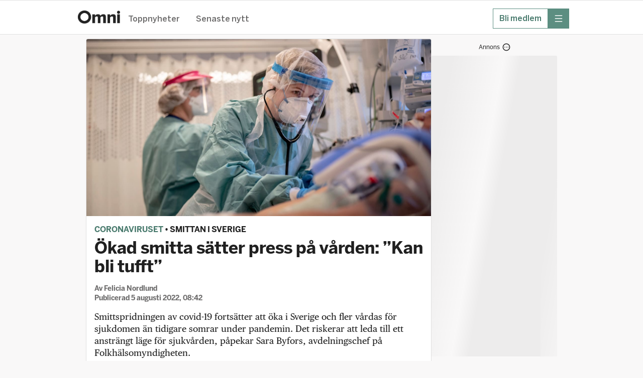

--- FILE ---
content_type: text/html; charset=utf-8
request_url: https://omni.se/okad-smitta-satter-press-pa-varden-kan-bli-tufft/a/y4klmR
body_size: 42006
content:
<!DOCTYPE html><html lang="sv"><head><meta charSet="utf-8"/><meta name="viewport" content="width=device-width, initial-scale=1, maximum-scale=2"/><link rel="preload" as="image" href="https://gfx.omni.se/images/c221dcad-3d2b-45b2-ab68-8683cbd6665a?h=708&amp;tight=false&amp;w=1372" fetchPriority="high"/><link rel="stylesheet" href="/_next/static/css/04b5a9fd39f571d5.css" data-precedence="next"/><link rel="stylesheet" href="/_next/static/css/218429199a741f7f.css" data-precedence="next"/><link rel="stylesheet" href="/_next/static/css/ab7b7f319f3ecf44.css" data-precedence="next"/><link rel="stylesheet" href="/_next/static/css/b688c7bbeeab3b6d.css" data-precedence="next"/><link rel="stylesheet" href="/_next/static/css/65e31f37e68b8d6e.css" data-precedence="next"/><link rel="stylesheet" href="/_next/static/css/0db8d55ac7a001aa.css" data-precedence="next"/><link rel="stylesheet" href="/_next/static/css/bed2a33544fd6988.css" data-precedence="next"/><link rel="stylesheet" href="/_next/static/css/737b664bebd89f9c.css" data-precedence="next"/><link rel="stylesheet" href="/_next/static/css/cc0b76a985432431.css" data-precedence="next"/><link rel="stylesheet" href="/_next/static/css/9c92819e246095b8.css" data-precedence="next"/><link rel="stylesheet" href="/_next/static/css/bba13421f5eec347.css" data-precedence="next"/><link rel="stylesheet" href="/_next/static/css/df994e4779c5de95.css" data-precedence="next"/><link rel="stylesheet" href="/_next/static/css/31e052145fdddc2c.css" data-precedence="next"/><link rel="preload" as="script" fetchPriority="low" href="/_next/static/chunks/webpack-49e888a9177633d0.js"/><script src="/_next/static/chunks/52774a7f-fd944d571ef2b1ea.js" async=""></script><script src="/_next/static/chunks/fd9d1056-0818c7e13ca76c77.js" async=""></script><script src="/_next/static/chunks/3646-f998e7e6b1e89354.js" async=""></script><script src="/_next/static/chunks/main-app-fa6ed9afe98d05da.js" async=""></script><script src="/_next/static/chunks/3402-4081f90468bcc534.js" async=""></script><script src="/_next/static/chunks/6773-08bde1a5a7f84efb.js" async=""></script><script src="/_next/static/chunks/3965-e2aab85e24706e75.js" async=""></script><script src="/_next/static/chunks/5026-94a974b8584b0d82.js" async=""></script><script src="/_next/static/chunks/4756-596e622633ca3ed3.js" async=""></script><script src="/_next/static/chunks/4406-1e629ca0d954d958.js" async=""></script><script src="/_next/static/chunks/2254-74bff869c6b2d32d.js" async=""></script><script src="/_next/static/chunks/4898-2843c29d06cccb1c.js" async=""></script><script src="/_next/static/chunks/5873-df8200b4855d8317.js" async=""></script><script src="/_next/static/chunks/app/global-error-7131a133fe2484b3.js" async=""></script><script src="/_next/static/chunks/1566-d571af8b11970eaf.js" async=""></script><script src="/_next/static/chunks/5245-27b112ebb563b23f.js" async=""></script><script src="/_next/static/chunks/app/layout-a3f83c34dbbcf95d.js" async=""></script><script src="/_next/static/chunks/9187-ca590b98a6b5c239.js" async=""></script><script src="/_next/static/chunks/9186-0855da932f3f5e5f.js" async=""></script><script src="/_next/static/chunks/7194-f4a2228360a53b73.js" async=""></script><script src="/_next/static/chunks/4768-71b23155eca0a389.js" async=""></script><script src="/_next/static/chunks/4805-72a04925547f2bcf.js" async=""></script><script src="/_next/static/chunks/app/%5Bslug%5D/a/%5BarticleId%5D/page-c39dbc6c766b3da7.js" async=""></script><script src="/_next/static/chunks/app/error-1362ef0eeed5a6f5.js" async=""></script><link rel="preload" href="https://adsdk.microsoft.com/ast/ast.js" as="script"/><link rel="preload" href="https://schibsted-cdn.relevant-digital.com/static/tags/64141885f6b17320c761dba4.js" as="script"/><link rel="preload" href="https://analytics.codigo.se/j/60ec57e9249148dfb60c5245c31db82e.js" as="script"/><link rel="preconnect" href="https://adsdk.microsoft.com"/><link rel="dns-prefetch" href="https://adsdk.microsoft.com"/><link rel="preconnect" href="https://schibsted-cdn.relevant-digital.com"/><link rel="dns-prefetch" href="https://schibsted-cdn.relevant-digital.com"/><meta name="theme-color" media="(prefers-color-scheme: light)" content="white"/><meta name="theme-color" media="(prefers-color-scheme: dark)" content="#0F0E0E"/><meta name="color-scheme" content="light dark"/><title>Ökad smitta sätter press på vården: ”Kan bli tufft”</title><meta name="description" content="Smittspridningen av covid-19 fortsätter att öka i Sverige och fler vårdas för sjukdomen än tidigare somrar under pandemin. Det riskerar att leda till ett ansträngt läge för sjukvården, påpekar Sara Byfors, avdelningschef på Folkhälsomyndigheten."/><meta name="application-name" content="Omni"/><meta name="author" content="Felicia Nordlund"/><link rel="canonical" href="https://omni.se/okad-smitta-satter-press-pa-varden-kan-bli-tufft/a/y4klmR"/><meta property="og:title" content="Ökad smitta sätter press på vården: ”Kan bli tufft”"/><meta property="og:description" content="Smittspridningen av covid-19 fortsätter att öka i Sverige och fler vårdas för sjukdomen än tidigare somrar under pandemin. Det riskerar att leda till ett ansträngt läge för sjukvården, påpekar Sara Byfors, avdelningschef på Folkhälsomyndigheten."/><meta property="og:url" content="https://omni.se/okad-smitta-satter-press-pa-varden-kan-bli-tufft/a/y4klmR"/><meta property="og:site_name" content="Omni"/><meta property="og:locale" content="sv_SE"/><meta property="og:image" content="https://gfx.omni.se/images/c221dcad-3d2b-45b2-ab68-8683cbd6665a?h=708&amp;tight=false&amp;w=1372"/><meta property="og:image:width" content="1372"/><meta property="og:image:height" content="708"/><meta property="og:image:alt" content="Akrivbild. Iva på Östra sjukhuset. "/><meta property="og:type" content="article"/><meta property="article:published_time" content="2022-08-05T06:42:59Z"/><meta property="article:modified_time" content="2022-08-10T16:31:33Z"/><meta property="article:section" content="Inrikes"/><meta property="article:tag" content="Vård &amp; omsorg"/><meta property="article:tag" content="Coronaviruset"/><meta property="article:tag" content="Sara Byfors"/><meta property="article:tag" content="Folkhälsomyndigheten"/><meta name="twitter:card" content="summary_large_image"/><meta name="twitter:site" content="@omni_red"/><meta name="twitter:creator" content="@omni_red"/><meta name="twitter:title" content="Ökad smitta sätter press på vården: ”Kan bli tufft”"/><meta name="twitter:description" content="Smittspridningen av covid-19 fortsätter att öka i Sverige och fler vårdas för sjukdomen än tidigare somrar under pandemin. Det riskerar att leda till ett ansträngt läge för sjukvården, påpekar Sara Byfors, avdelningschef på Folkhälsomyndigheten."/><meta name="twitter:image" content="https://gfx.omni.se/images/c221dcad-3d2b-45b2-ab68-8683cbd6665a?h=708&amp;tight=false&amp;w=1372"/><meta name="twitter:image:width" content="1372"/><meta name="twitter:image:height" content="708"/><meta name="twitter:image:alt" content="Akrivbild. Iva på Östra sjukhuset. "/><link rel="icon" href="/images/omni/favicon.ico" sizes="any"/><link rel="icon" href="/images/omni/favicon-core.svg" type="svg+xml" sizes="any"/><link rel="apple-touch-icon" href="/images/apple-icon-core.png"/><script src="/_next/static/chunks/polyfills-42372ed130431b0a.js" noModule=""></script></head><body class="theme--core"><script>(self.__next_s=self.__next_s||[]).push(["https://adsdk.microsoft.com/ast/ast.js",{"dangerouslySetInnerHTML":{"__html":"var apntag = apntag || {};\n              apntag.anq = apntag.anq || [];"},"type":"text/javascript","id":"ads-script"}])</script><script>(self.__next_s=self.__next_s||[]).push(["https://schibsted-cdn.relevant-digital.com/static/tags/64141885f6b17320c761dba4.js",{"id":"relevant-digital-static"}])</script><script>(self.__next_s=self.__next_s||[]).push([0,{"type":"application/javascript","children":"(function() {\n              window.relevantDigital = window.relevantDigital || {};\n              relevantDigital.cmd = relevantDigital.cmd || [];\n              relevantDigital.cmd.push(function() {\n                relevantDigital.loadPrebid({\n                  configId: \"64141899db5967677f61dba5\",\n                  manageAdserver: true,\n                  collapseEmptyDivs: true,\n                  collapseBeforeAdFetch: false,\n                  allowedDivIds: null,\n                  noSlotReload: false,\n                });\n              });\n            })();","id":"relevant-digital-script"}])</script><script>((e,t,r,a,i,n,o,d)=>{let l=document.documentElement,p=["light","dark"];function s(t){(Array.isArray(e)?e:[e]).forEach(e=>{let r="class"===e,a=r&&n?i.map(e=>n[e]||e):i;r?(l.classList.remove(...a),l.classList.add(t)):l.setAttribute(e,t)}),d&&p.includes(t)&&(l.style.colorScheme=t)}if(a)s(a);else try{let e=localStorage.getItem(t)||r,a=o&&"system"===e?window.matchMedia("(prefers-color-scheme: dark)").matches?"dark":"light":e;s(a)}catch(e){}})("data-theme","theme","system",null,["light","dark"],null,true,true)</script><!--$!--><template data-dgst="BAILOUT_TO_CLIENT_SIDE_RENDERING"></template><!--/$--><header class="Header_headerContainer__CJXWu"><div class="Header_headerContent__4dgi7"><a class="Logo_headerLogo__Tsp4R Logo_coreLogo__gcQnO" href="/"><span class="Logo_hiddenText__P_uZW">Hem</span></a><div class="Header_headerActionsContainer__tkr2U"><div class="HeaderActions_navigation__CPVu2"><div class="StartPageSwitcher_container__EfhZ3"><a class="StartPageSwitcher_link__FVNus" href="/">Toppnyheter</a><a class="StartPageSwitcher_link__FVNus" href="/senaste">Senaste nytt</a></div></div><div class="HeaderActions_menuButtons__coGsH"><div class="HeaderActions_membershipButton__Pm6ES"><a class="BaseButton_button__caWQg BaseButton_small__Dvm1P BaseButton_secondary__F8ceX" data-slug="membership" target="_blank" href="https://om.omni.se/omni-mer?utm_source=header&amp;utm_channel=omni_web&amp;utm_campaign=product_integrated&amp;utm_content=web_menu&amp;utm_term=acquisition"><span class="Button_buttonContent__gu5cL"><span class="Button_buttonText__B_dvn">Bli medlem</span></span></a></div><div><button type="button" class="BaseButton_button__caWQg BaseButton_compact__bCbCx BaseButton_primary__pCgzT" data-slug="more" id="menubutton"><span class="Button_buttonContent__gu5cL"><i class="Icon_icon__ZG9ss Icon_normal__i1rrW Icon_inPrimaryButton__R_eUN Icon_iconColor__T17Qe"><svg xmlns="http://www.w3.org/2000/svg" fill="none" viewBox="0 0 24 24" width="100%" height="100%" role="img" aria-label="meny" focusable="false" data-icon-variant="menu"><path stroke="#202020" stroke-linecap="round" stroke-linejoin="round" stroke-width="1.5" d="M2 3.25h20M2 12h20M2 20.75h20"></path></svg></i><span class="Button_buttonText__B_dvn Button_hidden__xGAUJ">meny</span></span></button></div></div></div></div></header><main class="content-area"><div class="page"><div class="section"><div class="layout"><div class="layout--primary-content"><div class="page_articleBox__PsB_t"><article class=""><figure class="Image_imageContainer__dtsa7 Image_news__mLDhy Image_first__o6jp1 Image_mainImage__dkvp4"><img alt="" fetchPriority="high" width="1372" height="708" decoding="async" data-nimg="1" style="color:transparent" src="https://gfx.omni.se/images/c221dcad-3d2b-45b2-ab68-8683cbd6665a?h=708&amp;tight=false&amp;w=1372"/><figcaption class="Image_captionContainer__hAXUV Image_captionOnHover__B_tPx Image_news__mLDhy"><span>Akrivbild. Iva på Östra sjukhuset. </span><span> (Björn Larsson Rosvall /TT)</span></figcaption></figure><div class="StoryVignette_storyVignette__ujc8s"><a class="StoryVignette_titleLink__SSEOi" href="/t/coronaviruset/3ee2d7f6-56f1-4573-82b9-a4164cbdc902">Coronaviruset</a><span> • </span><a class="StoryVignette_titleLink__SSEOi StoryVignette_uncoloredLink__1thuT" href="/t/smittan-i-sverige/ecb4d627-d9f4-4bd9-806d-9a132f261133">Smittan i Sverige</a></div><h1 class="Title_articleTitle__EYHH0">Ökad smitta sätter press på vården: ”Kan bli tufft”</h1><div class="Byline_bylineContainer__WhCT8">Av<!-- --> <span><span>Felicia Nordlund</span></span><br/>Publicerad <time role="note" class="Timestamp_timestamp__9fbnE" dateTime="2022-08-05T06:42:59Z">5 augusti 2022, 08:42</time></div><div class="Ad_adContainer__suvpO"><button class="AdInfoWrapper_label__TkUn9 AdInfoWrapper_marking__TbxnW"><span>Annons</span><span class="AdInfoWrapper_icon__LAloN"><i class="Icon_icon__ZG9ss Icon_normal__i1rrW Icon_iconColor__T17Qe"><svg xmlns="http://www.w3.org/2000/svg" fill="none" viewBox="0 0 24 24" width="100%" height="100%" role="img" aria-label="Inställningar" focusable="false" data-icon-variant="dots"><path stroke="#202020" stroke-linecap="round" stroke-linejoin="round" stroke-width="1.5" d="M17 12h.01M12 12h.01M7 12h.01M22 12c0 5.523-4.477 10-10 10S2 17.523 2 12 6.477 2 12 2s10 4.477 10 10"></path></svg></i></span></button><div data-testid="ad-component" class="Ad_placement__QjKHs Ad_articleResource__4MgjU"><div class="Ad_wrapper__tKQZh Ad_articleWrapper__vrhsd"><div id="" style="height:0;width:0" class="Ad_loader__OfrTR"></div></div></div></div><div class="Text_textContainer__d___Z Text_news___b1pP"><p>Smittspridningen av covid-19 fortsätter att öka i Sverige och fler vårdas för sjukdomen än tidigare somrar under pandemin. Det riskerar att leda till ett ansträngt läge för sjukvården, påpekar Sara Byfors, avdelningschef på Folkhälsomyndigheten.</p><p> – Det innebär att de som arbetar inom vården också är sjuka och måste stanna hemma. Därför kan det bli tufft, säger hon till TT.</p><p>Antalet smittade är dock långt ifrån lika högt som under tidigare toppar under pandemin och färre har behövt söka sjukhusvård. Enligt Byfors är det inte aktuellt för Folkhälsomyndigheten att införa några nya rekommendationer inom vård och omsorg.</p></div><div class="Ad_adContainer__suvpO"><button class="AdInfoWrapper_label__TkUn9 AdInfoWrapper_marking__TbxnW"><span>Annons</span><span class="AdInfoWrapper_icon__LAloN"><i class="Icon_icon__ZG9ss Icon_normal__i1rrW Icon_iconColor__T17Qe"><svg xmlns="http://www.w3.org/2000/svg" fill="none" viewBox="0 0 24 24" width="100%" height="100%" role="img" aria-label="Inställningar" focusable="false" data-icon-variant="dots"><path stroke="#202020" stroke-linecap="round" stroke-linejoin="round" stroke-width="1.5" d="M17 12h.01M12 12h.01M7 12h.01M22 12c0 5.523-4.477 10-10 10S2 17.523 2 12 6.477 2 12 2s10 4.477 10 10"></path></svg></i></span></button><div data-testid="ad-component" class="Ad_placement__QjKHs Ad_articleResource__4MgjU"><div class="Ad_wrapper__tKQZh Ad_articleWrapper__vrhsd"><div id="" style="height:0;width:0" class="Ad_loader__OfrTR"></div></div></div></div><div class="ArticleLink_linkContainer__WEtMr ArticleLink_news__tWym9"><div data-testid="articleLink" class="ArticleLink_innerLinkContainer__UVtAZ ArticleLink_news__tWym9"><a target="_blank" class="ArticleLink_link__qyUYQ" href="https://tt.omni.se/covidsmitta-pressar-varden-kan-bli-tufft/a/k6Av6L"><span class="ArticleLink_titleText__ZslLG ArticleLink_news__tWym9">Under vecka 30 bekräftades drygt 5 200 sjukdomsfall, jämfört med runt 1 000 bekräftade fall under vecka 22</span></a><div class="ArticleLink_meta__QQDKj ArticleLink_news__tWym9">TT</div></div></div><div class="ArticleLink_linkContainer__WEtMr ArticleLink_news__tWym9"><div data-testid="articleLink" class="ArticleLink_innerLinkContainer__UVtAZ ArticleLink_news__tWym9"><a target="_blank" class="ArticleLink_link__qyUYQ" href="https://svt.se/nyheter/inrikes/corona-okar-munskyddskrav-och-stabslage-aterinfors-i-flera-regioner"><span class="ArticleLink_titleText__ZslLG ArticleLink_news__tWym9">Region Norrbotten i stabsläge och personal kallas in från semestrar (28 juli)</span></a><div class="ArticleLink_meta__QQDKj ArticleLink_news__tWym9">svt.se</div></div></div><div class="ArticleLink_linkContainer__WEtMr ArticleLink_news__tWym9"><div data-testid="articleLink" class="ArticleLink_innerLinkContainer__UVtAZ ArticleLink_news__tWym9"><a target="_blank" class="ArticleLink_link__qyUYQ" href="https://www.svd.se/a/k62r3v/isolering-tynger-varden-nar-covidsmittan-okar"><span class="ArticleLink_titleText__ZslLG ArticleLink_news__tWym9">Överläkaren: De flesta som läggs in är gamla och vaccinerade (28 juli)</span></a><div class="ArticleLink_meta__QQDKj ArticleLink_news__tWym9">Svenska Dagbladet<span class=""> <!-- --> · Ofta betalvägg</span></div></div></div><div class="ArticleLink_linkContainer__WEtMr ArticleLink_news__tWym9"><div data-testid="articleLink" class="ArticleLink_innerLinkContainer__UVtAZ ArticleLink_news__tWym9"><a target="_blank" class="ArticleLink_link__qyUYQ" href="https://www.svtplay.se/video/35849045/aktuellt/aktuellt-28-juli-21-00-2?position=415&amp;id=jk5BY4J"><span class="ArticleLink_titleText__ZslLG ArticleLink_news__tWym9">Folkhälsomyndighetens generaldirektör uppmanar till fortsatt försiktighet</span></a><div class="ArticleLink_meta__QQDKj ArticleLink_news__tWym9"><span class="ArticleLink_label__nchEo ArticleLink_news__tWym9">tv<!-- --> · </span>www.svtplay.se</div></div></div><div class="ArticleLink_linkContainer__WEtMr ArticleLink_news__tWym9 ArticleLink_native__1_m_w"><div data-testid="articleLink" class="ArticleLink_innerLinkContainer__UVtAZ ArticleLink_news__tWym9 ArticleLink_native__1_m_w"><div class="ArticleLink_sponsoredLabel__z7lxR">Annons</div><a target="_blank" class="ArticleLink_link__qyUYQ" href="https://clk.tradedoubler.com/click?p=317466&amp;a=3427531&amp;url=Vintererbjudanden%20hos%20Elite%20%E2%80%93%20boka%20helger%20till%20kampanjpris%20upp%20till%2025%20%25"><span class="ArticleLink_titleText__ZslLG ArticleLink_news__tWym9 ArticleLink_native__1_m_w">Vintererbjudanden hos Elite – boka helger till kampanjpris upp till 25 %</span></a><div class="ArticleLink_meta__QQDKj ArticleLink_news__tWym9">Elite Hotels</div></div></div><div class="Ad_adContainer__suvpO"><div data-testid="ad-component" class="Ad_placement__QjKHs Ad_articleResource__4MgjU Ad_collapsed__XPikQ"><div class="Ad_wrapper__tKQZh Ad_articleWrapper__vrhsd"><div id="" style="height:0;width:0" class="Ad_loader__OfrTR"></div></div></div></div><div class="ArticleActions_actionsContainer__GMAbS"><div class="ArticleActions_contactInformation__HLdrg">Omni är politiskt obundna och oberoende. Vi strävar efter att ge fler perspektiv på nyheterna. Har du frågor eller synpunkter kring vår rapportering?<!-- --> <a href="mailto:redaktion@omni.se" class="ArticleActions_contactLink__W2F1M">Kontakta redaktionen</a></div></div><div><div class="StoryBox_storyBox__1DKJU"><div class="StoryBox_teasersContainer__20WDY"><div class="TeaserCluster_clusterContainer__o70EC TeaserCluster_noCardOutline__oPnhi TeaserCluster_articlePageTeaser__mwldn"><div class=""><article class="Teaser_teaserContainer__mm2ZO"><div class="Teaser_teaser__Lkcni"><a aria-label="Många med postcovid känner sig misstrodda" rel="canonical" href="/rapport-manga-med-postcovid-kanner-sig-misstrodda/a/Vznqqd"><div class="Teaser_teaserContent__e8paS"><div class="Teaser_teaserTextContent__q2leS"><h3 class="TeaserHeading_teaserTitle__ShOGe">Många med postcovid känner sig misstrodda</h3><p class="TeaserText_teaserText__23krM">Trots att minst 300 000 svenskar drabbats av postcovid känner sig många mistrodda av vården. Det visar en ny rapport från Svenska Covidföreningen.</p><div class="TeaserFooter_teaserFooter__595EL TeaserFooter_regular__IJ_ZG TeaserFooter_regular__IJ_ZG"><time role="note" class="Timestamp_timestamp__9fbnE" dateTime="2025-06-24T13:15:45Z">24 juni 2025, 15:15</time></div></div><div class="TeaserImage_teaserImage__qYZE4 TeaserImage_small__ua_rJ"><img alt="Socialminister Jakob Forssmed (KD) och sjukvårdsminister Acko Ankarberg Johansson (KD) under en pressträff om diagnostik, vård och rehabilitering av personer som drabbats av postcovid i april 2023. " loading="lazy" width="180" height="180" decoding="async" data-nimg="1" style="color:transparent" src="https://gfx.omni.se/images/84710d5f-2810-46e3-a08e-2e793c7086c0?h=180&amp;tight=true&amp;w=180"/></div></div></a></div></article></div></div><hr class="StoryBox_separator__23sWd"/><div class="TeaserCluster_clusterContainer__o70EC TeaserCluster_noCardOutline__oPnhi TeaserCluster_articlePageTeaser__mwldn"><div class=""><article class="Teaser_teaserContainer__mm2ZO"><div class="Teaser_teaser__Lkcni"><a aria-label="Ny coronavariant sprids i Sverige – kan öka i sommar" rel="canonical" href="/ny-coronavariant-sprids-i-sverige-kan-oka-i-sommar/a/ny6z0L"><div class="Teaser_teaserContent__e8paS"><div class="Teaser_teaserTextContent__q2leS"><h3 class="TeaserHeading_teaserTitle__ShOGe">Ny coronavariant sprids i Sverige – kan öka i sommar</h3><p class="TeaserText_teaserText__23krM">Den nya coronavarianten Nimbus sprids i Asien och enstaka fall har också noterats i Sverige. Smittspridningen är just nu låg – men det går inte att utesluta en ökning av fall under sommaren, säger statsepidemiolog Magnus Gisslén till TV4 Nyheterna. </p><div class="TeaserFooter_teaserFooter__595EL TeaserFooter_regular__IJ_ZG TeaserFooter_regular__IJ_ZG"><time role="note" class="Timestamp_timestamp__9fbnE" dateTime="2025-06-09T05:11:58Z">9 juni 2025, 07:11</time></div></div><div class="TeaserImage_teaserImage__qYZE4 TeaserImage_small__ua_rJ"><img alt="Statsepidemiolog Magnus Gisslén." loading="lazy" width="180" height="180" decoding="async" data-nimg="1" style="color:transparent" src="https://gfx.omni.se/images/a71964f3-1db9-4409-9a3a-0583e2e36613?h=180&amp;tight=true&amp;w=180"/></div></div></a></div></article></div></div><hr class="StoryBox_separator__23sWd"/><div class="TeaserCluster_clusterContainer__o70EC TeaserCluster_noCardOutline__oPnhi TeaserCluster_articlePageTeaser__mwldn"><div class=""><article class="Teaser_teaserContainer__mm2ZO"><div class="Teaser_teaser__Lkcni"><a aria-label="Svävade mellan liv och död i veckor: ”De lät mig leva”" rel="canonical" href="/svavade-mellan-liv-och-dod-i-veckor-de-lat-mig-leva/a/bm6G3A"><div class="Teaser_teaserContent__e8paS"><div class="Teaser_teaserTextContent__q2leS"><h3 class="TeaserHeading_teaserTitle__ShOGe">Svävade mellan liv och död i veckor: ”De lät mig leva”</h3><p class="TeaserText_teaserText__23krM">Peter Grandin började känna sig krasslig en kväll i början av november 2020. Några timmar senare vaknade han av att han inte fick luft och fördes i ilfart till Akademiska sjukhuset, där man konstaterade att han var sjuk i covid-19, rapporterar SVT Nyheter Uppsala.</p><div class="TeaserFooter_teaserFooter__595EL TeaserFooter_regular__IJ_ZG TeaserFooter_regular__IJ_ZG"><time role="note" class="Timestamp_timestamp__9fbnE" dateTime="2025-01-31T09:41:17Z">31 januari 2025, 10:41</time></div></div><div class="TeaserImage_teaserImage__qYZE4 TeaserImage_small__ua_rJ"><img alt="Sjukhuspersonal vårdar covid-patient. Arkivbild från Frankrike 2022." loading="lazy" width="180" height="180" decoding="async" data-nimg="1" style="color:transparent" src="https://gfx.omni.se/images/24d72e42-d1f9-408e-aa41-14781f60dee7?h=180&amp;tight=true&amp;w=180"/></div></div></a></div></article></div></div><hr class="StoryBox_separator__23sWd"/><div class="TeaserCluster_clusterContainer__o70EC TeaserCluster_noCardOutline__oPnhi TeaserCluster_articlePageTeaser__mwldn"><div class=""><article class="Teaser_teaserContainer__mm2ZO"><div class="Teaser_teaser__Lkcni"><a aria-label="Fem år sedan första fallet av covid i Sverige: ”Patienter var blåa i ansiktet”" rel="canonical" href="/fem-ar-sedan-forsta-fallet-av-covid-i-sverige-patienter-var-blaa-i-ansiktet/a/EyXaz5"><div class="Teaser_teaserContent__e8paS"><div class="Teaser_teaserTextContent__q2leS"><h3 class="TeaserHeading_teaserTitle__ShOGe">Fem år sedan första fallet av covid i Sverige: ”Patienter var blåa i ansiktet”</h3><p class="TeaserText_teaserText__23krM">Den 31 januari 2020 bekräftades första fallet av covid-19 i Sverige. Nästan en månad senare bekräftades det andra fallet – och sedan gick spridningen snabbt, skriver TT.</p><div class="TeaserFooter_teaserFooter__595EL TeaserFooter_regular__IJ_ZG TeaserFooter_regular__IJ_ZG"><time role="note" class="Timestamp_timestamp__9fbnE" dateTime="2025-01-31T06:48:31Z">31 januari 2025, 07:48</time></div></div><div class="TeaserImage_teaserImage__qYZE4 TeaserImage_small__ua_rJ"><img alt="Sjukvårdspersonal under covid/Lars Rocksén" loading="lazy" width="180" height="180" decoding="async" data-nimg="1" style="color:transparent" src="https://gfx.omni.se/images/8e3f3eba-6499-4bc8-b5f7-e50f335cf75e?h=180&amp;tight=true&amp;w=180"/></div></div></a></div></article></div></div></div></div><div class="RelatedArticleLinks_linksContainer__ZQazF"><a class="RelatedArticleLinks_tag__3TCAB RelatedArticleLinks_primary__GYRxp" href="/t/3ee2d7f6-56f1-4573-82b9-a4164cbdc902">Coronaviruset</a><a class="RelatedArticleLinks_tag__3TCAB RelatedArticleLinks_primary__GYRxp" href="/t/ecb4d627-d9f4-4bd9-806d-9a132f261133">Smittan i Sverige</a><a class="RelatedArticleLinks_tag__3TCAB" href="/t/0e867602b67e145e9a59bf679190601474c0265e">Vård &amp; omsorg</a><a class="RelatedArticleLinks_tag__3TCAB" href="/t/4ee98d94-fbca-483c-8149-845947c7c4af">Sara Byfors</a><a class="RelatedArticleLinks_tag__3TCAB" href="/t/6e5c565b-5b31-471c-a547-fe4c0123ed49">Folkhälsomyndigheten</a></div></div></article></div><div class="FeedLoader_feedLoaderContainer__ySxB_"><div class="Feed_feedContainer__8uvkZ"><div class="Feed_feed__J3Rv2"></div></div><div class="FeedLoader_loader__gkrM1"></div><div class="FeedLoader_feedLoadLimit__RVdLQ"></div></div></div><div data-testid="stickyside-component" class="StickySideAd_wideScreenAdAnchor__nwcyQ"><div class="StickySideAd_widescreenAd__AQRun"><div class="Ad_adContainer__suvpO"><button class="AdInfoWrapper_label__TkUn9 AdInfoWrapper_marking__TbxnW"><span>Annons</span><span class="AdInfoWrapper_icon__LAloN"><i class="Icon_icon__ZG9ss Icon_normal__i1rrW Icon_iconColor__T17Qe"><svg xmlns="http://www.w3.org/2000/svg" fill="none" viewBox="0 0 24 24" width="100%" height="100%" role="img" aria-label="Inställningar" focusable="false" data-icon-variant="dots"><path stroke="#202020" stroke-linecap="round" stroke-linejoin="round" stroke-width="1.5" d="M17 12h.01M12 12h.01M7 12h.01M22 12c0 5.523-4.477 10-10 10S2 17.523 2 12 6.477 2 12 2s10 4.477 10 10"></path></svg></i></span></button><div data-testid="ad-component" class="Ad_placement__QjKHs"><div class="Ad_wrapper__tKQZh"><div id="" style="height:600px;width:250px" class="Ad_loader__OfrTR"></div></div></div></div></div></div></div></div><script type="application/ld+json">{"@context":"https://schema.org","@type":"NewsArticle","headline":"Ökad smitta sätter press på vården: ”Kan bli tufft”","name":"Ökad smitta sätter press på vården: ”Kan bli tufft” | Omni","description":"Smittspridningen av covid-19 fortsätter att öka i Sverige och fler vårdas för sjukdomen än tidigare somrar under pandemin. Det riskerar att leda till ett ansträngt läge för sjukvården, påpekar Sara Byfors, avdelningschef på Folkhälsomyndigheten.","isAccessibleForFree":true,"datePublished":"2022-08-05T06:42:59Z","dateModified":"2022-08-10T16:31:33Z","author":{"@type":"Person","name":"Felicia Nordlund"},"publisher":{"@type":"Organization","name":"Omni"},"articleSection":"Inrikes","keywords":["Vård & omsorg","Coronaviruset","Sara Byfors","Folkhälsomyndigheten"],"image":[{"@type":"ImageObject","height":"708","thumbnailUrl":"https://gfx.omni.se/images/c221dcad-3d2b-45b2-ab68-8683cbd6665a?h=708&tight=false&w=1372","url":"https://gfx.omni.se/images/c221dcad-3d2b-45b2-ab68-8683cbd6665a?h=708&tight=false&w=1372","width":"1372"}],"mainEntityOfPage":"https://omni.se/okad-smitta-satter-press-pa-varden-kan-bli-tufft/a/y4klmR"}</script></div></main><div id="general-modal-container"></div><script src="/_next/static/chunks/webpack-49e888a9177633d0.js" async=""></script><script>(self.__next_f=self.__next_f||[]).push([0]);self.__next_f.push([2,null])</script><script>self.__next_f.push([1,"1:HL[\"/_next/static/css/04b5a9fd39f571d5.css\",\"style\"]\n2:HL[\"/_next/static/css/218429199a741f7f.css\",\"style\"]\n3:HL[\"/_next/static/css/ab7b7f319f3ecf44.css\",\"style\"]\n4:HL[\"/_next/static/css/b688c7bbeeab3b6d.css\",\"style\"]\n5:HL[\"/_next/static/css/65e31f37e68b8d6e.css\",\"style\"]\n6:HL[\"/_next/static/css/0db8d55ac7a001aa.css\",\"style\"]\n7:HL[\"/_next/static/css/bed2a33544fd6988.css\",\"style\"]\n8:HL[\"/_next/static/css/737b664bebd89f9c.css\",\"style\"]\n9:HL[\"/_next/static/css/cc0b76a985432431.css\",\"style\"]\na:HL[\"/_next/static/css/9c92819e246095b8.css\",\"style\"]\nb:HL[\"/_next/static/css/bba13421f5eec347.css\",\"style\"]\nc:HL[\"/_next/static/css/df994e4779c5de95.css\",\"style\"]\nd:HL[\"/_next/static/css/31e052145fdddc2c.css\",\"style\"]\n"])</script><script>self.__next_f.push([1,"e:I[12846,[],\"\"]\n11:I[4707,[],\"\"]\n14:I[36423,[],\"\"]\n15:I[80,[],\"NotFoundBoundary\"]\n26:I[33318,[\"3402\",\"static/chunks/3402-4081f90468bcc534.js\",\"6773\",\"static/chunks/6773-08bde1a5a7f84efb.js\",\"3965\",\"static/chunks/3965-e2aab85e24706e75.js\",\"5026\",\"static/chunks/5026-94a974b8584b0d82.js\",\"4756\",\"static/chunks/4756-596e622633ca3ed3.js\",\"4406\",\"static/chunks/4406-1e629ca0d954d958.js\",\"2254\",\"static/chunks/2254-74bff869c6b2d32d.js\",\"4898\",\"static/chunks/4898-2843c29d06cccb1c.js\",\"5873\",\"static/chunks/5873-df8200b4855d8317.js\",\"6470\",\"static/chunks/app/global-error-7131a133fe2484b3.js\"],\"default\"]\n12:[\"slug\",\"okad-smitta-satter-press-pa-varden-kan-bli-tufft\",\"d\"]\n13:[\"articleId\",\"y4klmR\",\"d\"]\n18:{\"rel\":\"stylesheet\",\"href\":\"/_next/static/css/04b5a9fd39f571d5.css\",\"precedence\":\"next\",\"crossOrigin\":\"$undefined\"}\n17:[\"$\",\"link\",\"0\",\"$18\"]\n1a:{\"rel\":\"stylesheet\",\"href\":\"/_next/static/css/218429199a741f7f.css\",\"precedence\":\"next\",\"crossOrigin\":\"$undefined\"}\n19:[\"$\",\"link\",\"1\",\"$1a\"]\n1c:{\"rel\":\"stylesheet\",\"href\":\"/_next/static/css/ab7b7f319f3ecf44.css\",\"precedence\":\"next\",\"crossOrigin\":\"$undefined\"}\n1b:[\"$\",\"link\",\"2\",\"$1c\"]\n1e:{\"rel\":\"stylesheet\",\"href\":\"/_next/static/css/b688c7bbeeab3b6d.css\",\"precedence\":\"next\",\"crossOrigin\":\"$undefined\"}\n1d:[\"$\",\"link\",\"3\",\"$1e\"]\n20:{\"rel\":\"stylesheet\",\"href\":\"/_next/static/css/65e31f37e68b8d6e.css\",\"precedence\":\"next\",\"crossOrigin\":\"$undefined\"}\n1f:[\"$\",\"link\",\"4\",\"$20\"]\n22:{\"rel\":\"stylesheet\",\"href\":\"/_next/static/css/0db8d55ac7a001aa.css\",\"precedence\":\"next\",\"crossOrigin\":\"$undefined\"}\n21:[\"$\",\"link\",\"5\",\"$22\"]\n16:[\"$17\",\"$19\",\"$1b\",\"$1d\",\"$1f\",\"$21\"]\n27:[]\n"])</script><script>self.__next_f.push([1,"0:[\"$\",\"$Le\",null,{\"buildId\":\"zERJN6uNa-5BWgHZ62kXL\",\"assetPrefix\":\"\",\"urlParts\":[\"\",\"okad-smitta-satter-press-pa-varden-kan-bli-tufft\",\"a\",\"y4klmR\"],\"initialTree\":[\"\",{\"children\":[[\"slug\",\"okad-smitta-satter-press-pa-varden-kan-bli-tufft\",\"d\"],{\"children\":[\"a\",{\"children\":[[\"articleId\",\"y4klmR\",\"d\"],{\"children\":[\"__PAGE__\",{}]}]}]}],\"articleModal\":[\"__DEFAULT__\",{}]},\"$undefined\",\"$undefined\",true],\"initialSeedData\":[\"\",{\"children\":[[\"slug\",\"okad-smitta-satter-press-pa-varden-kan-bli-tufft\",\"d\"],{\"children\":[\"a\",{\"children\":[[\"articleId\",\"y4klmR\",\"d\"],{\"children\":[\"__PAGE__\",{},[[\"$Lf\",\"$L10\",[[\"$\",\"link\",\"0\",{\"rel\":\"stylesheet\",\"href\":\"/_next/static/css/bed2a33544fd6988.css\",\"precedence\":\"next\",\"crossOrigin\":\"$undefined\"}],[\"$\",\"link\",\"1\",{\"rel\":\"stylesheet\",\"href\":\"/_next/static/css/737b664bebd89f9c.css\",\"precedence\":\"next\",\"crossOrigin\":\"$undefined\"}],[\"$\",\"link\",\"2\",{\"rel\":\"stylesheet\",\"href\":\"/_next/static/css/cc0b76a985432431.css\",\"precedence\":\"next\",\"crossOrigin\":\"$undefined\"}],[\"$\",\"link\",\"3\",{\"rel\":\"stylesheet\",\"href\":\"/_next/static/css/9c92819e246095b8.css\",\"precedence\":\"next\",\"crossOrigin\":\"$undefined\"}],[\"$\",\"link\",\"4\",{\"rel\":\"stylesheet\",\"href\":\"/_next/static/css/bba13421f5eec347.css\",\"precedence\":\"next\",\"crossOrigin\":\"$undefined\"}],[\"$\",\"link\",\"5\",{\"rel\":\"stylesheet\",\"href\":\"/_next/static/css/df994e4779c5de95.css\",\"precedence\":\"next\",\"crossOrigin\":\"$undefined\"}],[\"$\",\"link\",\"6\",{\"rel\":\"stylesheet\",\"href\":\"/_next/static/css/31e052145fdddc2c.css\",\"precedence\":\"next\",\"crossOrigin\":\"$undefined\"}]]],null],null]},[null,[\"$\",\"$L11\",null,{\"parallelRouterKey\":\"children\",\"segmentPath\":[\"children\",\"$12\",\"children\",\"a\",\"children\",\"$13\",\"children\"],\"error\":\"$undefined\",\"errorStyles\":\"$undefined\",\"errorScripts\":\"$undefined\",\"template\":[\"$\",\"$L14\",null,{}],\"templateStyles\":\"$undefined\",\"templateScripts\":\"$undefined\",\"notFound\":\"$undefined\",\"notFoundStyles\":\"$undefined\"}]],null]},[null,[\"$\",\"$L11\",null,{\"parallelRouterKey\":\"children\",\"segmentPath\":[\"children\",\"$12\",\"children\",\"a\",\"children\"],\"error\":\"$undefined\",\"errorStyles\":\"$undefined\",\"errorScripts\":\"$undefined\",\"template\":[\"$\",\"$L14\",null,{}],\"templateStyles\":\"$undefined\",\"templateScripts\":\"$undefined\",\"notFound\":\"$undefined\",\"notFoundStyles\":\"$undefined\"}]],null]},[null,[\"$\",\"$L11\",null,{\"parallelRouterKey\":\"children\",\"segmentPath\":[\"children\",\"$12\",\"children\"],\"error\":\"$undefined\",\"errorStyles\":\"$undefined\",\"errorScripts\":\"$undefined\",\"template\":[\"$\",\"$L14\",null,{}],\"templateStyles\":\"$undefined\",\"templateScripts\":\"$undefined\",\"notFound\":\"$undefined\",\"notFoundStyles\":\"$undefined\"}]],null],\"articleModal\":[\"__DEFAULT__\",{},[[\"$undefined\",null,null],null],null]},[[[[\"$\",\"link\",\"0\",{\"rel\":\"stylesheet\",\"href\":\"/_next/static/css/04b5a9fd39f571d5.css\",\"precedence\":\"next\",\"crossOrigin\":\"$undefined\"}],[\"$\",\"link\",\"1\",{\"rel\":\"stylesheet\",\"href\":\"/_next/static/css/218429199a741f7f.css\",\"precedence\":\"next\",\"crossOrigin\":\"$undefined\"}],[\"$\",\"link\",\"2\",{\"rel\":\"stylesheet\",\"href\":\"/_next/static/css/ab7b7f319f3ecf44.css\",\"precedence\":\"next\",\"crossOrigin\":\"$undefined\"}],[\"$\",\"link\",\"3\",{\"rel\":\"stylesheet\",\"href\":\"/_next/static/css/b688c7bbeeab3b6d.css\",\"precedence\":\"next\",\"crossOrigin\":\"$undefined\"}],[\"$\",\"link\",\"4\",{\"rel\":\"stylesheet\",\"href\":\"/_next/static/css/65e31f37e68b8d6e.css\",\"precedence\":\"next\",\"crossOrigin\":\"$undefined\"}],[\"$\",\"link\",\"5\",{\"rel\":\"stylesheet\",\"href\":\"/_next/static/css/0db8d55ac7a001aa.css\",\"precedence\":\"next\",\"crossOrigin\":\"$undefined\"}]],[\"$\",\"$L15\",null,{\"notFound\":[\"$16\",\"$L23\"],\"children\":\"$L24\"}]],null],null],\"couldBeIntercepted\":true,\"initialHead\":[null,\"$L25\"],\"globalErrorComponent\":\"$26\",\"missingSlots\":\"$W27\"}]\n"])</script><script>self.__next_f.push([1,"28:I[88003,[\"3402\",\"static/chunks/3402-4081f90468bcc534.js\",\"6773\",\"static/chunks/6773-08bde1a5a7f84efb.js\",\"3965\",\"static/chunks/3965-e2aab85e24706e75.js\",\"5026\",\"static/chunks/5026-94a974b8584b0d82.js\",\"4756\",\"static/chunks/4756-596e622633ca3ed3.js\",\"1566\",\"static/chunks/1566-d571af8b11970eaf.js\",\"4406\",\"static/chunks/4406-1e629ca0d954d958.js\",\"5245\",\"static/chunks/5245-27b112ebb563b23f.js\",\"2254\",\"static/chunks/2254-74bff869c6b2d32d.js\",\"4898\",\"static/chunks/4898-2843c29d06cccb1c.js\",\"5873\",\"static/chunks/5873-df8200b4855d8317.js\",\"3185\",\"static/chunks/app/layout-a3f83c34dbbcf95d.js\"],\"\"]\n29:I[98622,[\"3402\",\"static/chunks/3402-4081f90468bcc534.js\",\"6773\",\"static/chunks/6773-08bde1a5a7f84efb.js\",\"3965\",\"static/chunks/3965-e2aab85e24706e75.js\",\"5026\",\"static/chunks/5026-94a974b8584b0d82.js\",\"4756\",\"static/chunks/4756-596e622633ca3ed3.js\",\"1566\",\"static/chunks/1566-d571af8b11970eaf.js\",\"4406\",\"static/chunks/4406-1e629ca0d954d958.js\",\"5245\",\"static/chunks/5245-27b112ebb563b23f.js\",\"2254\",\"static/chunks/2254-74bff869c6b2d32d.js\",\"4898\",\"static/chunks/4898-2843c29d06cccb1c.js\",\"5873\",\"static/chunks/5873-df8200b4855d8317.js\",\"3185\",\"static/chunks/app/layout-a3f83c34dbbcf95d.js\"],\"FetchModalState\"]\n2a:I[80438,[\"3402\",\"static/chunks/3402-4081f90468bcc534.js\",\"6773\",\"static/chunks/6773-08bde1a5a7f84efb.js\",\"3965\",\"static/chunks/3965-e2aab85e24706e75.js\",\"5026\",\"static/chunks/5026-94a974b8584b0d82.js\",\"4756\",\"static/chunks/4756-596e622633ca3ed3.js\",\"1566\",\"static/chunks/1566-d571af8b11970eaf.js\",\"4406\",\"static/chunks/4406-1e629ca0d954d958.js\",\"5245\",\"static/chunks/5245-27b112ebb563b23f.js\",\"2254\",\"static/chunks/2254-74bff869c6b2d32d.js\",\"4898\",\"static/chunks/4898-2843c29d06cccb1c.js\",\"5873\",\"static/chunks/5873-df8200b4855d8317.js\",\"3185\",\"static/chunks/app/layout-a3f83c34dbbcf95d.js\"],\"LoadIterateScript\"]\n2b:I[25922,[\"3402\",\"static/chunks/3402-4081f90468bcc534.js\",\"6773\",\"static/chunks/6773-08bde1a5a7f84efb.js\",\"3965\",\"static/chunks/3965-e2aab85e24706e75.js\",\"5026\",\"static/chunks/5026-94a974b8584b0d82.js\",\"4756\",\"static/"])</script><script>self.__next_f.push([1,"chunks/4756-596e622633ca3ed3.js\",\"1566\",\"static/chunks/1566-d571af8b11970eaf.js\",\"4406\",\"static/chunks/4406-1e629ca0d954d958.js\",\"5245\",\"static/chunks/5245-27b112ebb563b23f.js\",\"2254\",\"static/chunks/2254-74bff869c6b2d32d.js\",\"4898\",\"static/chunks/4898-2843c29d06cccb1c.js\",\"5873\",\"static/chunks/5873-df8200b4855d8317.js\",\"3185\",\"static/chunks/app/layout-a3f83c34dbbcf95d.js\"],\"ThemeProvider\"]\n2c:I[68457,[\"3402\",\"static/chunks/3402-4081f90468bcc534.js\",\"6773\",\"static/chunks/6773-08bde1a5a7f84efb.js\",\"3965\",\"static/chunks/3965-e2aab85e24706e75.js\",\"5026\",\"static/chunks/5026-94a974b8584b0d82.js\",\"4756\",\"static/chunks/4756-596e622633ca3ed3.js\",\"1566\",\"static/chunks/1566-d571af8b11970eaf.js\",\"4406\",\"static/chunks/4406-1e629ca0d954d958.js\",\"5245\",\"static/chunks/5245-27b112ebb563b23f.js\",\"2254\",\"static/chunks/2254-74bff869c6b2d32d.js\",\"4898\",\"static/chunks/4898-2843c29d06cccb1c.js\",\"5873\",\"static/chunks/5873-df8200b4855d8317.js\",\"3185\",\"static/chunks/app/layout-a3f83c34dbbcf95d.js\"],\"ScrollRestorationController\"]\n2d:I[21240,[\"3402\",\"static/chunks/3402-4081f90468bcc534.js\",\"6773\",\"static/chunks/6773-08bde1a5a7f84efb.js\",\"3965\",\"static/chunks/3965-e2aab85e24706e75.js\",\"5026\",\"static/chunks/5026-94a974b8584b0d82.js\",\"4756\",\"static/chunks/4756-596e622633ca3ed3.js\",\"1566\",\"static/chunks/1566-d571af8b11970eaf.js\",\"4406\",\"static/chunks/4406-1e629ca0d954d958.js\",\"5245\",\"static/chunks/5245-27b112ebb563b23f.js\",\"2254\",\"static/chunks/2254-74bff869c6b2d32d.js\",\"4898\",\"static/chunks/4898-2843c29d06cccb1c.js\",\"5873\",\"static/chunks/5873-df8200b4855d8317.js\",\"3185\",\"static/chunks/app/layout-a3f83c34dbbcf95d.js\"],\"AdDataPreloader\"]\n2e:I[11992,[\"3402\",\"static/chunks/3402-4081f90468bcc534.js\",\"6773\",\"static/chunks/6773-08bde1a5a7f84efb.js\",\"3965\",\"static/chunks/3965-e2aab85e24706e75.js\",\"5026\",\"static/chunks/5026-94a974b8584b0d82.js\",\"4756\",\"static/chunks/4756-596e622633ca3ed3.js\",\"1566\",\"static/chunks/1566-d571af8b11970eaf.js\",\"4406\",\"static/chunks/4406-1e629ca0d954d958.js\",\"5245\",\"static/chunks/5245-27b112ebb563b23f.js\",\"2254\",\"static/chun"])</script><script>self.__next_f.push([1,"ks/2254-74bff869c6b2d32d.js\",\"4898\",\"static/chunks/4898-2843c29d06cccb1c.js\",\"5873\",\"static/chunks/5873-df8200b4855d8317.js\",\"3185\",\"static/chunks/app/layout-a3f83c34dbbcf95d.js\"],\"PulseTracker\"]\n2f:\"$Sreact.suspense\"\n30:I[81523,[\"3402\",\"static/chunks/3402-4081f90468bcc534.js\",\"6773\",\"static/chunks/6773-08bde1a5a7f84efb.js\",\"3965\",\"static/chunks/3965-e2aab85e24706e75.js\",\"5026\",\"static/chunks/5026-94a974b8584b0d82.js\",\"4756\",\"static/chunks/4756-596e622633ca3ed3.js\",\"1566\",\"static/chunks/1566-d571af8b11970eaf.js\",\"4406\",\"static/chunks/4406-1e629ca0d954d958.js\",\"5245\",\"static/chunks/5245-27b112ebb563b23f.js\",\"2254\",\"static/chunks/2254-74bff869c6b2d32d.js\",\"4898\",\"static/chunks/4898-2843c29d06cccb1c.js\",\"5873\",\"static/chunks/5873-df8200b4855d8317.js\",\"3185\",\"static/chunks/app/layout-a3f83c34dbbcf95d.js\"],\"BailoutToCSR\"]\n31:I[98274,[\"3402\",\"static/chunks/3402-4081f90468bcc534.js\",\"6773\",\"static/chunks/6773-08bde1a5a7f84efb.js\",\"3965\",\"static/chunks/3965-e2aab85e24706e75.js\",\"5026\",\"static/chunks/5026-94a974b8584b0d82.js\",\"4756\",\"static/chunks/4756-596e622633ca3ed3.js\",\"1566\",\"static/chunks/1566-d571af8b11970eaf.js\",\"4406\",\"static/chunks/4406-1e629ca0d954d958.js\",\"5245\",\"static/chunks/5245-27b112ebb563b23f.js\",\"2254\",\"static/chunks/2254-74bff869c6b2d32d.js\",\"4898\",\"static/chunks/4898-2843c29d06cccb1c.js\",\"5873\",\"static/chunks/5873-df8200b4855d8317.js\",\"3185\",\"static/chunks/app/layout-a3f83c34dbbcf95d.js\"],\"default\"]\n34:I[72972,[\"3402\",\"static/chunks/3402-4081f90468bcc534.js\",\"6773\",\"static/chunks/6773-08bde1a5a7f84efb.js\",\"3965\",\"static/chunks/3965-e2aab85e24706e75.js\",\"5026\",\"static/chunks/5026-94a974b8584b0d82.js\",\"9187\",\"static/chunks/9187-ca590b98a6b5c239.js\",\"4756\",\"static/chunks/4756-596e622633ca3ed3.js\",\"1566\",\"static/chunks/1566-d571af8b11970eaf.js\",\"9186\",\"static/chunks/9186-0855da932f3f5e5f.js\",\"2254\",\"static/chunks/2254-74bff869c6b2d32d.js\",\"4898\",\"static/chunks/4898-2843c29d06cccb1c.js\",\"7194\",\"static/chunks/7194-f4a2228360a53b73.js\",\"4768\",\"static/chunks/4768-71b23155eca0a389.js\",\"4805\",\"static/chunks/480"])</script><script>self.__next_f.push([1,"5-72a04925547f2bcf.js\",\"178\",\"static/chunks/app/%5Bslug%5D/a/%5BarticleId%5D/page-c39dbc6c766b3da7.js\"],\"\"]\n36:I[10376,[\"3402\",\"static/chunks/3402-4081f90468bcc534.js\",\"6773\",\"static/chunks/6773-08bde1a5a7f84efb.js\",\"2254\",\"static/chunks/2254-74bff869c6b2d32d.js\",\"7601\",\"static/chunks/app/error-1362ef0eeed5a6f5.js\"],\"default\"]\n33:T4f6,M43.5 78.143H54a1.5 1.5 0 0 1 1.5 1.5v3a1.5 1.5 0 0 1-1.5 1.5h-9a1.5 1.5 0 0 1-1.5-1.5zm0 0H39a1.5 1.5 0 0 1-1.5-1.5v-9a1.5 1.5 0 0 0-1.5-1.5h-3a1.5 1.5 0 0 0-1.5 1.5v9a1.5 1.5 0 0 1-1.5 1.5h-3a1.5 1.5 0 0 1-1.5-1.5v-15a1.5 1.5 0 0 1 1.5-1.5h3a1.5 1.5 0 0 0 1.5-1.5v-3a1.5 1.5 0 0 1 1.5-1.5h3a1.5 1.5 0 0 0 1.5-1.5v-3a1.5 1.5 0 0 1 1.5-1.5h3a1.5 1.5 0 0 0 1.5-1.5v-4.5m0 36v-4.5a1.5 1.5 0 0 1 1.5-1.5h30a1.5 1.5 0 0 1 1.5 1.5v4.5m0 0v4.5a1.5 1.5 0 0 1-1.5 1.5h-9a1.5 1.5 0 0 1-1.5-1.5v-3a1.5 1.5 0 0 1 1.5-1.5zm0 0H81a1.5 1.5 0 0 0 1.5-1.5v-9a1.5 1.5 0 0 1 1.5-1.5h3a1.5 1.5 0 0 1 1.5 1.5v9a1.5 1.5 0 0 0 1.5 1.5h3a1.5 1.5 0 0 0 1.5-1.5v-15a1.5 1.5 0 0 0-1.5-1.5h-3a1.5 1.5 0 0 1-1.5-1.5v-3a1.5 1.5 0 0 0-1.5-1.5h-3a1.5 1.5 0 0 1-1.5-1.5v-3a1.5 1.5 0 0 0-1.5-1.5h-3a1.5 1.5 0 0 1-1.5-1.5v-4.5m0 0H72a1.5 1.5 0 0 0-1.5 1.5v3a1.5 1.5 0 0 1-1.5 1.5H51a1.5 1.5 0 0 1-1.5-1.5v-3a1.5 1.5 0 0 0-1.5-1.5h-4.5m33 0v-4.5a1.5 1.5 0 0 1 1.5-1.5h3a1.5 1.5 0 0 1 1.5 1.5v3a1.5 1.5 0 0 1-1.5 1.5zm-33 0H39a1.5 1.5 0 0 1-1.5-1.5v-3a1.5 1.5 0 0 1 1.5-1.5h3a1.5 1.5 0 0 1 1.5 1.5zm1.5 18h3a1.5 1.5 0 0 0 1.5-1.5v-3a1.5 1.5 0 0 0-1.5-1.5h-3a1.5 1.5 0 0 0-1.5 1.5v3a1.5 1.5 0 0 0 1.5 1.5m27 0h3a1.5 1.5 0 0 0 1.5-1.5v-3a1.5 1.5 0 0 0-1.5-1.5h-3a1.5 1.5 0 0 0-1.5 1.5v3a1.5 1.5 0 0 0 1.5 1.5"])</script><script>self.__next_f.push([1,"23:[\"$\",\"html\",null,{\"lang\":\"sv\",\"suppressHydrationWarning\":true,\"children\":[[\"$\",\"head\",null,{\"children\":[[\"$\",\"link\",null,{\"rel\":\"preconnect\",\"href\":\"https://adsdk.microsoft.com\"}],[\"$\",\"link\",null,{\"rel\":\"dns-prefetch\",\"href\":\"https://adsdk.microsoft.com\"}],[\"$\",\"link\",null,{\"rel\":\"preconnect\",\"href\":\"https://schibsted-cdn.relevant-digital.com\"}],[\"$\",\"link\",null,{\"rel\":\"dns-prefetch\",\"href\":\"https://schibsted-cdn.relevant-digital.com\"}]]}],[\"$\",\"body\",null,{\"className\":\"theme--core\",\"children\":[[\"$\",\"$L28\",\"appnexus\",{\"id\":\"ads-script\",\"dangerouslySetInnerHTML\":{\"__html\":\"var apntag = apntag || {};\\n              apntag.anq = apntag.anq || [];\"},\"type\":\"text/javascript\",\"src\":\"https://adsdk.microsoft.com/ast/ast.js\",\"strategy\":\"beforeInteractive\"}],[\"$\",\"$L28\",null,{\"id\":\"relevant-digital-static\",\"src\":\"https://schibsted-cdn.relevant-digital.com/static/tags/64141885f6b17320c761dba4.js\",\"strategy\":\"beforeInteractive\"}],[\"$\",\"$L28\",null,{\"id\":\"relevant-digital-script\",\"type\":\"application/javascript\",\"strategy\":\"beforeInteractive\",\"dangerouslySetInnerHTML\":{\"__html\":\"(function() {\\n              window.relevantDigital = window.relevantDigital || {};\\n              relevantDigital.cmd = relevantDigital.cmd || [];\\n              relevantDigital.cmd.push(function() {\\n                relevantDigital.loadPrebid({\\n                  configId: \\\"64141899db5967677f61dba5\\\",\\n                  manageAdserver: true,\\n                  collapseEmptyDivs: true,\\n                  collapseBeforeAdFetch: false,\\n                  allowedDivIds: null,\\n                  noSlotReload: false,\\n                });\\n              });\\n            })();\"}}],[\"$\",\"$L29\",null,{}],[\"$\",\"$L28\",\"orvesto\",{\"id\":\"orvesto-script\",\"type\":\"text/javascript\",\"strategy\":\"afterInteractive\",\"src\":\"https://analytics.codigo.se/j/60ec57e9249148dfb60c5245c31db82e.js\"}],[\"$\",\"$L2a\",null,{\"apiKey\":\"eyJhbGciOiJIUzI1NiIsInR5cCI6IkpXVCJ9.eyJjb21wYW55X2lkIjoiNjA5NGVhMjQxNmQ1YjUwMDAxNWM2NDdlIiwiaWF0IjoxNjIwMzcyMDA0fQ.7akDdCSrVHjut8I1RaRJTh2JJPoNYND7vneKrLqwJxk\"}],[\"$\",\"$L2b\",null,{\"children\":[[\"$\",\"$L2c\",null,{}],[\"$\",\"$L2d\",null,{\"isLoggedIn\":false}],[\"$\",\"$L2e\",null,{\"userId\":\"$undefined\",\"isPremium\":false}],[\"$\",\"$2f\",null,{\"fallback\":null,\"children\":[\"$\",\"$L30\",null,{\"reason\":\"next/dynamic\",\"children\":[\"$\",\"$L31\",null,{\"userId\":\"$undefined\",\"isPremium\":false}]}]}],\"$L32\",[\"$\",\"main\",null,{\"className\":\"content-area\",\"children\":[[],[\"$\",\"div\",null,{\"className\":\"ErrorPage_errorPage__A_mnD\",\"children\":[[\"$\",\"div\",null,{\"className\":\"ErrorPage_illustration__mQWtO\",\"children\":[\"$\",\"i\",null,{\"className\":\"Illustration_illustration__szvjr Illustration_normal__I4nZx\",\"children\":[\"$\",\"svg\",null,{\"xmlns\":\"http://www.w3.org/2000/svg\",\"fill\":\"none\",\"viewBox\":\"0 0 120 121\",\"width\":\"100%\",\"height\":\"100%\",\"style\":{\"maxWidth\":\"200px\",\"maxHeight\":\"200px\"},\"children\":[[\"$\",\"path\",null,{\"fill\":\"#517B70\",\"fillRule\":\"evenodd\",\"d\":\"M60 120.143c33.137 0 60-26.863 60-60s-26.863-60-60-60-60 26.863-60 60 26.863 60 60 60\"}],[\"$\",\"path\",null,{\"stroke\":\"#fff\",\"strokeLinecap\":\"round\",\"strokeLinejoin\":\"round\",\"strokeWidth\":2.5,\"d\":\"$33\"}]]}]}]}],[\"$\",\"h1\",null,{\"className\":\"ErrorPage_pageTitle__XIyTA\",\"children\":\"Sidan kunde inte hittas\"}],[\"$\",\"p\",null,{\"className\":\"ErrorPage_pageText__oFjii\",\"children\":\"Tyvärr fungerar inte länken till sidan du försöker hämta. Om du skrev länken själv, kontrollera stavningen och försök igen.\"}],[\"$\",\"div\",null,{\"className\":\"ErrorPage_toHomeButton__gzGUQ\",\"children\":[\"$\",\"$L34\",null,{\"className\":\"BaseButton_button__caWQg BaseButton_large__2b1ce BaseButton_primary__pCgzT\",\"onClick\":\"$undefined\",\"data-slug\":\"till-startsidan\",\"href\":\"/\",\"id\":\"$undefined\",\"target\":\"$undefined\",\"tabIndex\":\"$undefined\",\"prefetch\":false,\"children\":[\"$\",\"span\",null,{\"className\":\"Button_buttonContent__gu5cL\",\"children\":[\"$undefined\",[\"$\",\"span\",null,{\"className\":\"Button_buttonText__B_dvn\",\"children\":\"Till startsidan\"}],false]}]}]}]]}]]}],[\"$\",\"div\",null,{\"id\":\"general-modal-container\"}],\"$undefined\"]}]]}]]}]\n"])</script><script>self.__next_f.push([1,"38:{\"fill\":\"#517B70\",\"fillRule\":\"evenodd\",\"d\":\"M60 120.143c33.137 0 60-26.863 60-60s-26.863-60-60-60-60 26.863-60 60 26.863 60 60 60\"}\n37:[\"$\",\"path\",null,\"$38\"]\n3b:T4f6,M43.5 78.143H54a1.5 1.5 0 0 1 1.5 1.5v3a1.5 1.5 0 0 1-1.5 1.5h-9a1.5 1.5 0 0 1-1.5-1.5zm0 0H39a1.5 1.5 0 0 1-1.5-1.5v-9a1.5 1.5 0 0 0-1.5-1.5h-3a1.5 1.5 0 0 0-1.5 1.5v9a1.5 1.5 0 0 1-1.5 1.5h-3a1.5 1.5 0 0 1-1.5-1.5v-15a1.5 1.5 0 0 1 1.5-1.5h3a1.5 1.5 0 0 0 1.5-1.5v-3a1.5 1.5 0 0 1 1.5-1.5h3a1.5 1.5 0 0 0 1.5-1.5v-3a1.5 1.5 0 0 1 1.5-1.5h3a1.5 1.5 0 0 0 1.5-1.5v-4.5m0 36v-4.5a1.5 1.5 0 0 1 1.5-1.5h30a1.5 1.5 0 0 1 1.5 1.5v4.5m0 0v4.5a1.5 1.5 0 0 1-1.5 1.5h-9a1.5 1.5 0 0 1-1.5-1.5v-3a1.5 1.5 0 0 1 1.5-1.5zm0 0H81a1.5 1.5 0 0 0 1.5-1.5v-9a1.5 1.5 0 0 1 1.5-1.5h3a1.5 1.5 0 0 1 1.5 1.5v9a1.5 1.5 0 0 0 1.5 1.5h3a1.5 1.5 0 0 0 1.5-1.5v-15a1.5 1.5 0 0 0-1.5-1.5h-3a1.5 1.5 0 0 1-1.5-1.5v-3a1.5 1.5 0 0 0-1.5-1.5h-3a1.5 1.5 0 0 1-1.5-1.5v-3a1.5 1.5 0 0 0-1.5-1.5h-3a1.5 1.5 0 0 1-1.5-1.5v-4.5m0 0H72a1.5 1.5 0 0 0-1.5 1.5v3a1.5 1.5 0 0 1-1.5 1.5H51a1.5 1.5 0 0 1-1.5-1.5v-3a1.5 1.5 0 0 0-1.5-1.5h-4.5m33 0v-4.5a1.5 1.5 0 0 1 1.5-1.5h3a1.5 1.5 0 0 1 1.5 1.5v3a1.5 1.5 0 0 1-1.5 1.5zm-33 0H39a1.5 1.5 0 0 1-1.5-1.5v-3a1.5 1.5 0 0 1 1.5-1.5h3a1.5 1.5 0 0 1 1.5 1.5zm1.5 18h3a1.5 1.5 0 0 0 1.5-1.5v-3a1.5 1.5 0 0 0-1.5-1.5h-3a1.5 1.5 0 0 0-1.5 1.5v3a1.5 1.5 0 0 0 1.5 1.5m27 0h3a1.5 1.5 0 0 0 1.5-1.5v-3a1.5 1.5 0 0 0-1.5-1.5h-3a1.5 1.5 0 0 0-1.5 1.5v3a1.5 1.5 0 0 0 1.5 1.53a:{\"stroke\":\"#fff\",\"strokeLinecap\":\"round\",\"strokeLinejoin\":\"round\",\"strokeWidth\":2.5,\"d\":\"$3b\"}\n39:[\"$\",\"path\",null,\"$3a\"]\n3c:[]\n3d:[]\n3e:[]\n"])</script><script>self.__next_f.push([1,"24:[\"$\",\"html\",null,{\"lang\":\"sv\",\"suppressHydrationWarning\":true,\"children\":[[\"$\",\"head\",null,{\"children\":[[\"$\",\"link\",null,{\"rel\":\"preconnect\",\"href\":\"https://adsdk.microsoft.com\"}],[\"$\",\"link\",null,{\"rel\":\"dns-prefetch\",\"href\":\"https://adsdk.microsoft.com\"}],[\"$\",\"link\",null,{\"rel\":\"preconnect\",\"href\":\"https://schibsted-cdn.relevant-digital.com\"}],[\"$\",\"link\",null,{\"rel\":\"dns-prefetch\",\"href\":\"https://schibsted-cdn.relevant-digital.com\"}]]}],[\"$\",\"body\",null,{\"className\":\"theme--core\",\"children\":[[\"$\",\"$L28\",\"appnexus\",{\"id\":\"ads-script\",\"dangerouslySetInnerHTML\":{\"__html\":\"var apntag = apntag || {};\\n              apntag.anq = apntag.anq || [];\"},\"type\":\"text/javascript\",\"src\":\"https://adsdk.microsoft.com/ast/ast.js\",\"strategy\":\"beforeInteractive\"}],[\"$\",\"$L28\",null,{\"id\":\"relevant-digital-static\",\"src\":\"https://schibsted-cdn.relevant-digital.com/static/tags/64141885f6b17320c761dba4.js\",\"strategy\":\"beforeInteractive\"}],[\"$\",\"$L28\",null,{\"id\":\"relevant-digital-script\",\"type\":\"application/javascript\",\"strategy\":\"beforeInteractive\",\"dangerouslySetInnerHTML\":{\"__html\":\"(function() {\\n              window.relevantDigital = window.relevantDigital || {};\\n              relevantDigital.cmd = relevantDigital.cmd || [];\\n              relevantDigital.cmd.push(function() {\\n                relevantDigital.loadPrebid({\\n                  configId: \\\"64141899db5967677f61dba5\\\",\\n                  manageAdserver: true,\\n                  collapseEmptyDivs: true,\\n                  collapseBeforeAdFetch: false,\\n                  allowedDivIds: null,\\n                  noSlotReload: false,\\n                });\\n              });\\n            })();\"}}],[\"$\",\"$L29\",null,{}],[\"$\",\"$L28\",\"orvesto\",{\"id\":\"orvesto-script\",\"type\":\"text/javascript\",\"strategy\":\"afterInteractive\",\"src\":\"https://analytics.codigo.se/j/60ec57e9249148dfb60c5245c31db82e.js\"}],[\"$\",\"$L2a\",null,{\"apiKey\":\"eyJhbGciOiJIUzI1NiIsInR5cCI6IkpXVCJ9.eyJjb21wYW55X2lkIjoiNjA5NGVhMjQxNmQ1YjUwMDAxNWM2NDdlIiwiaWF0IjoxNjIwMzcyMDA0fQ.7akDdCSrVHjut8I1RaRJTh2JJPoNYND7vneKrLqwJxk\"}],[\"$\",\"$L2b\",null,{\"children\":[[\"$\",\"$L2c\",null,{}],[\"$\",\"$L2d\",null,{\"isLoggedIn\":false}],[\"$\",\"$L2e\",null,{\"userId\":\"$undefined\",\"isPremium\":false}],[\"$\",\"$2f\",null,{\"fallback\":null,\"children\":[\"$\",\"$L30\",null,{\"reason\":\"next/dynamic\",\"children\":[\"$\",\"$L31\",null,{\"userId\":\"$undefined\",\"isPremium\":false}]}]}],\"$L35\",[\"$\",\"main\",null,{\"className\":\"content-area\",\"children\":[\"$\",\"$L11\",null,{\"parallelRouterKey\":\"children\",\"segmentPath\":[\"children\"],\"error\":\"$36\",\"errorStyles\":[],\"errorScripts\":[],\"template\":[\"$\",\"$L14\",null,{}],\"templateStyles\":\"$undefined\",\"templateScripts\":\"$undefined\",\"notFound\":[\"$\",\"div\",null,{\"className\":\"ErrorPage_errorPage__A_mnD\",\"children\":[[\"$\",\"div\",null,{\"className\":\"ErrorPage_illustration__mQWtO\",\"children\":[\"$\",\"i\",null,{\"className\":\"Illustration_illustration__szvjr Illustration_normal__I4nZx\",\"children\":[\"$\",\"svg\",null,{\"xmlns\":\"http://www.w3.org/2000/svg\",\"fill\":\"none\",\"viewBox\":\"0 0 120 121\",\"width\":\"100%\",\"height\":\"100%\",\"style\":{\"maxWidth\":\"200px\",\"maxHeight\":\"200px\"},\"children\":[\"$37\",\"$39\"]}]}]}],[\"$\",\"h1\",null,{\"className\":\"ErrorPage_pageTitle__XIyTA\",\"children\":\"Sidan kunde inte hittas\"}],[\"$\",\"p\",null,{\"className\":\"ErrorPage_pageText__oFjii\",\"children\":\"Tyvärr fungerar inte länken till sidan du försöker hämta. Om du skrev länken själv, kontrollera stavningen och försök igen.\"}],[\"$\",\"div\",null,{\"className\":\"ErrorPage_toHomeButton__gzGUQ\",\"children\":[\"$\",\"$L34\",null,{\"className\":\"BaseButton_button__caWQg BaseButton_large__2b1ce BaseButton_primary__pCgzT\",\"onClick\":\"$undefined\",\"data-slug\":\"till-startsidan\",\"href\":\"/\",\"id\":\"$undefined\",\"target\":\"$undefined\",\"tabIndex\":\"$undefined\",\"prefetch\":false,\"children\":[\"$\",\"span\",null,{\"className\":\"Button_buttonContent__gu5cL\",\"children\":[\"$undefined\",[\"$\",\"span\",null,{\"className\":\"Button_buttonText__B_dvn\",\"children\":\"Till startsidan\"}],false]}]}]}]]}],\"notFoundStyles\":\"$3c\"}]}],[\"$\",\"div\",null,{\"id\":\"general-modal-container\"}],[\"$\",\"$L11\",null,{\"parallelRouterKey\":\"articleModal\",\"segmentPath\":[\"articleModal\"],\"error\":\"$36\",\"errorStyles\":\"$3d\",\"errorScripts\":\"$3e\",\"template\":[\"$\",\"$L14\",null,{}],\"templateStyles\":\"$undefined\",\"templateScripts\":\"$undefined\",\"notFound\":\"$undefined\",\"notFoundStyles\":\"$3c\"}]]}]]}]]}]\n"])</script><script>self.__next_f.push([1,"3f:I[42093,[\"3402\",\"static/chunks/3402-4081f90468bcc534.js\",\"6773\",\"static/chunks/6773-08bde1a5a7f84efb.js\",\"3965\",\"static/chunks/3965-e2aab85e24706e75.js\",\"5026\",\"static/chunks/5026-94a974b8584b0d82.js\",\"9187\",\"static/chunks/9187-ca590b98a6b5c239.js\",\"4756\",\"static/chunks/4756-596e622633ca3ed3.js\",\"1566\",\"static/chunks/1566-d571af8b11970eaf.js\",\"9186\",\"static/chunks/9186-0855da932f3f5e5f.js\",\"2254\",\"static/chunks/2254-74bff869c6b2d32d.js\",\"4898\",\"static/chunks/4898-2843c29d06cccb1c.js\",\"7194\",\"static/chunks/7194-f4a2228360a53b73.js\",\"4768\",\"static/chunks/4768-71b23155eca0a389.js\",\"4805\",\"static/chunks/4805-72a04925547f2bcf.js\",\"178\",\"static/chunks/app/%5Bslug%5D/a/%5BarticleId%5D/page-c39dbc6c766b3da7.js\"],\"LogoutController\"]\n40:I[61530,[\"3402\",\"static/chunks/3402-4081f90468bcc534.js\",\"6773\",\"static/chunks/6773-08bde1a5a7f84efb.js\",\"3965\",\"static/chunks/3965-e2aab85e24706e75.js\",\"5026\",\"static/chunks/5026-94a974b8584b0d82.js\",\"4756\",\"static/chunks/4756-596e622633ca3ed3.js\",\"1566\",\"static/chunks/1566-d571af8b11970eaf.js\",\"4406\",\"static/chunks/4406-1e629ca0d954d958.js\",\"5245\",\"static/chunks/5245-27b112ebb563b23f.js\",\"2254\",\"static/chunks/2254-74bff869c6b2d32d.js\",\"4898\",\"static/chunks/4898-2843c29d06cccb1c.js\",\"5873\",\"static/chunks/5873-df8200b4855d8317.js\",\"3185\",\"static/chunks/app/layout-a3f83c34dbbcf95d.js\"],\"Logo\"]\n41:I[79083,[\"3402\",\"static/chunks/3402-4081f90468bcc534.js\",\"6773\",\"static/chunks/6773-08bde1a5a7f84efb.js\",\"3965\",\"static/chunks/3965-e2aab85e24706e75.js\",\"5026\",\"static/chunks/5026-94a974b8584b0d82.js\",\"4756\",\"static/chunks/4756-596e622633ca3ed3.js\",\"1566\",\"static/chunks/1566-d571af8b11970eaf.js\",\"4406\",\"static/chunks/4406-1e629ca0d954d958.js\",\"5245\",\"static/chunks/5245-27b112ebb563b23f.js\",\"2254\",\"static/chunks/2254-74bff869c6b2d32d.js\",\"4898\",\"static/chunks/4898-2843c29d06cccb1c.js\",\"5873\",\"static/chunks/5873-df8200b4855d8317.js\",\"3185\",\"static/chunks/app/layout-a3f83c34dbbcf95d.js\"],\"HeaderActions\"]\n"])</script><script>self.__next_f.push([1,"32:[\"$\",\"header\",null,{\"className\":\"Header_headerContainer__CJXWu\",\"children\":[[\"$\",\"$L3f\",null,{\"shouldLogout\":false}],[\"$\",\"div\",null,{\"className\":\"Header_headerContent__4dgi7\",\"children\":[[\"$\",\"$L40\",null,{}],[\"$\",\"div\",null,{\"className\":\"Header_headerActionsContainer__tkr2U\",\"children\":[\"$\",\"$L41\",null,{\"categoryData\":[{\"type\":\"CategoryDivider\",\"title\":\"Nyheter\",\"public\":true},{\"type\":\"Category\",\"category_id\":\"36480a9056b9423daf4538f7aa62bad2\",\"title\":\"Inrikes\",\"color\":{\"red\":92,\"green\":142,\"blue\":129},\"slug\":\"inrikes\",\"icon\":{\"image_url\":\"https://storage.omni.se/category_icons/omni/icInrikes.png\",\"color\":{\"red\":34,\"green\":34,\"blue\":34}},\"public\":true},{\"type\":\"Category\",\"category_id\":\"feddd38a2f914a06a6f851eeb32a7eb7\",\"title\":\"Utrikes\",\"color\":{\"red\":92,\"green\":142,\"blue\":129},\"slug\":\"utrikes\",\"icon\":{\"image_url\":\"https://storage.omni.se/category_icons/omni/icUtrikes.png\",\"color\":{\"red\":34,\"green\":34,\"blue\":34}},\"public\":true},{\"type\":\"Category\",\"category_id\":\"38e9c8064a9b42ee894fd7da5867e8f7\",\"title\":\"Ekonomi\",\"color\":{\"red\":92,\"green\":142,\"blue\":129},\"slug\":\"ekonomi\",\"icon\":{\"image_url\":\"https://storage.omni.se/category_icons/omni/icEkonomi.png\",\"color\":{\"red\":34,\"green\":34,\"blue\":34}},\"public\":true},{\"type\":\"Category\",\"category_id\":\"593baa17-e0d5-4bc2-88de-fa289e5bc319\",\"title\":\"Politik\",\"color\":{\"red\":92,\"green\":142,\"blue\":129},\"slug\":\"politik\",\"icon\":{\"image_url\":\"https://storage.omni.se/category_icons/omni/icPolitik.png\",\"color\":{\"red\":34,\"green\":34,\"blue\":34}},\"public\":true},{\"type\":\"Category\",\"category_id\":\"926a9dbdd8e74d77a9c49e3e5e7ad11c\",\"title\":\"Opinion\",\"color\":{\"red\":92,\"green\":142,\"blue\":129},\"slug\":\"opinion\",\"icon\":{\"image_url\":\"https://storage.omni.se/category_icons/omni/icOpinion.png\",\"color\":{\"red\":34,\"green\":34,\"blue\":34}},\"public\":true},{\"type\":\"Category\",\"category_id\":\"ea7e9c35b0ca4f36bf80cda5a55bbc68\",\"title\":\"Sport\",\"color\":{\"red\":92,\"green\":142,\"blue\":129},\"slug\":\"sport\",\"icon\":{\"image_url\":\"https://storage.omni.se/category_icons/omni/icSport.png\",\"color\":{\"red\":34,\"green\":34,\"blue\":34}},\"public\":true},{\"type\":\"Category\",\"category_id\":\"9ab3863d85bd40099445d409daf9667e\",\"title\":\"Nöje \u0026 kultur\",\"color\":{\"red\":92,\"green\":142,\"blue\":129},\"slug\":\"noje-kultur\",\"icon\":{\"image_url\":\"https://storage.omni.se/category_icons/omni/icNojeKultur.png\",\"color\":{\"red\":34,\"green\":34,\"blue\":34}},\"public\":true},{\"type\":\"Category\",\"category_id\":\"c3708684382b4848b740652385dc25a8\",\"title\":\"Tech\",\"color\":{\"red\":92,\"green\":142,\"blue\":129},\"slug\":\"tech\",\"icon\":{\"image_url\":\"https://storage.omni.se/category_icons/omni/icTech.png\",\"color\":{\"red\":34,\"green\":34,\"blue\":34}},\"public\":true},{\"type\":\"CategoryDivider\",\"title\":\"Fördjupning\",\"public\":true},{\"type\":\"Category\",\"category_id\":\"171cb7c8-281d-4004-85bf-b142cd8bbcb5\",\"title\":\"Perspektiv på världen\",\"color\":{\"red\":0,\"green\":0,\"blue\":0},\"slug\":\"perspektiv-pa-varlden\",\"icon\":{\"image_url\":\"https://storage.omni.se/category_icons/omni/icPerspektivVarlden.png\",\"color\":{\"red\":0,\"green\":0,\"blue\":0}},\"public\":true,\"usermix_display\":false,\"push_display\":false},{\"type\":\"Category\",\"category_id\":\"e0b02945-0b40-443d-9e79-dc066c44640c\",\"title\":\"Innovation \u0026 framtid\",\"color\":{\"red\":0,\"green\":0,\"blue\":0},\"slug\":\"innovation-framtid\",\"icon\":{\"image_url\":\"https://storage.omni.se/category_icons/omni/icInnovationFramtid.png\",\"color\":{\"red\":0,\"green\":0,\"blue\":0}},\"public\":true,\"usermix_display\":false,\"push_display\":false}],\"isLoggedIn\":false,\"isPremium\":false,\"userSettings\":\"$undefined\"}]}]]}]]}]\n"])</script><script>self.__next_f.push([1,"35:[\"$\",\"header\",null,{\"className\":\"Header_headerContainer__CJXWu\",\"children\":[[\"$\",\"$L3f\",null,{\"shouldLogout\":false}],[\"$\",\"div\",null,{\"className\":\"Header_headerContent__4dgi7\",\"children\":[[\"$\",\"$L40\",null,{}],[\"$\",\"div\",null,{\"className\":\"Header_headerActionsContainer__tkr2U\",\"children\":[\"$\",\"$L41\",null,{\"categoryData\":[{\"type\":\"CategoryDivider\",\"title\":\"Nyheter\",\"public\":true},{\"type\":\"Category\",\"category_id\":\"36480a9056b9423daf4538f7aa62bad2\",\"title\":\"Inrikes\",\"color\":{\"red\":92,\"green\":142,\"blue\":129},\"slug\":\"inrikes\",\"icon\":{\"image_url\":\"https://storage.omni.se/category_icons/omni/icInrikes.png\",\"color\":{\"red\":34,\"green\":34,\"blue\":34}},\"public\":true},{\"type\":\"Category\",\"category_id\":\"feddd38a2f914a06a6f851eeb32a7eb7\",\"title\":\"Utrikes\",\"color\":{\"red\":92,\"green\":142,\"blue\":129},\"slug\":\"utrikes\",\"icon\":{\"image_url\":\"https://storage.omni.se/category_icons/omni/icUtrikes.png\",\"color\":{\"red\":34,\"green\":34,\"blue\":34}},\"public\":true},{\"type\":\"Category\",\"category_id\":\"38e9c8064a9b42ee894fd7da5867e8f7\",\"title\":\"Ekonomi\",\"color\":{\"red\":92,\"green\":142,\"blue\":129},\"slug\":\"ekonomi\",\"icon\":{\"image_url\":\"https://storage.omni.se/category_icons/omni/icEkonomi.png\",\"color\":{\"red\":34,\"green\":34,\"blue\":34}},\"public\":true},{\"type\":\"Category\",\"category_id\":\"593baa17-e0d5-4bc2-88de-fa289e5bc319\",\"title\":\"Politik\",\"color\":{\"red\":92,\"green\":142,\"blue\":129},\"slug\":\"politik\",\"icon\":{\"image_url\":\"https://storage.omni.se/category_icons/omni/icPolitik.png\",\"color\":{\"red\":34,\"green\":34,\"blue\":34}},\"public\":true},{\"type\":\"Category\",\"category_id\":\"926a9dbdd8e74d77a9c49e3e5e7ad11c\",\"title\":\"Opinion\",\"color\":{\"red\":92,\"green\":142,\"blue\":129},\"slug\":\"opinion\",\"icon\":{\"image_url\":\"https://storage.omni.se/category_icons/omni/icOpinion.png\",\"color\":{\"red\":34,\"green\":34,\"blue\":34}},\"public\":true},{\"type\":\"Category\",\"category_id\":\"ea7e9c35b0ca4f36bf80cda5a55bbc68\",\"title\":\"Sport\",\"color\":{\"red\":92,\"green\":142,\"blue\":129},\"slug\":\"sport\",\"icon\":{\"image_url\":\"https://storage.omni.se/category_icons/omni/icSport.png\",\"color\":{\"red\":34,\"green\":34,\"blue\":34}},\"public\":true},{\"type\":\"Category\",\"category_id\":\"9ab3863d85bd40099445d409daf9667e\",\"title\":\"Nöje \u0026 kultur\",\"color\":{\"red\":92,\"green\":142,\"blue\":129},\"slug\":\"noje-kultur\",\"icon\":{\"image_url\":\"https://storage.omni.se/category_icons/omni/icNojeKultur.png\",\"color\":{\"red\":34,\"green\":34,\"blue\":34}},\"public\":true},{\"type\":\"Category\",\"category_id\":\"c3708684382b4848b740652385dc25a8\",\"title\":\"Tech\",\"color\":{\"red\":92,\"green\":142,\"blue\":129},\"slug\":\"tech\",\"icon\":{\"image_url\":\"https://storage.omni.se/category_icons/omni/icTech.png\",\"color\":{\"red\":34,\"green\":34,\"blue\":34}},\"public\":true},{\"type\":\"CategoryDivider\",\"title\":\"Fördjupning\",\"public\":true},{\"type\":\"Category\",\"category_id\":\"171cb7c8-281d-4004-85bf-b142cd8bbcb5\",\"title\":\"Perspektiv på världen\",\"color\":{\"red\":0,\"green\":0,\"blue\":0},\"slug\":\"perspektiv-pa-varlden\",\"icon\":{\"image_url\":\"https://storage.omni.se/category_icons/omni/icPerspektivVarlden.png\",\"color\":{\"red\":0,\"green\":0,\"blue\":0}},\"public\":true,\"usermix_display\":false,\"push_display\":false},{\"type\":\"Category\",\"category_id\":\"e0b02945-0b40-443d-9e79-dc066c44640c\",\"title\":\"Innovation \u0026 framtid\",\"color\":{\"red\":0,\"green\":0,\"blue\":0},\"slug\":\"innovation-framtid\",\"icon\":{\"image_url\":\"https://storage.omni.se/category_icons/omni/icInnovationFramtid.png\",\"color\":{\"red\":0,\"green\":0,\"blue\":0}},\"public\":true,\"usermix_display\":false,\"push_display\":false}],\"isLoggedIn\":false,\"isPremium\":false,\"userSettings\":\"$undefined\"}]}]]}]]}]\n"])</script><script>self.__next_f.push([1,"42:I[80295,[\"3402\",\"static/chunks/3402-4081f90468bcc534.js\",\"6773\",\"static/chunks/6773-08bde1a5a7f84efb.js\",\"3965\",\"static/chunks/3965-e2aab85e24706e75.js\",\"5026\",\"static/chunks/5026-94a974b8584b0d82.js\",\"9187\",\"static/chunks/9187-ca590b98a6b5c239.js\",\"4756\",\"static/chunks/4756-596e622633ca3ed3.js\",\"1566\",\"static/chunks/1566-d571af8b11970eaf.js\",\"9186\",\"static/chunks/9186-0855da932f3f5e5f.js\",\"2254\",\"static/chunks/2254-74bff869c6b2d32d.js\",\"4898\",\"static/chunks/4898-2843c29d06cccb1c.js\",\"7194\",\"static/chunks/7194-f4a2228360a53b73.js\",\"4768\",\"static/chunks/4768-71b23155eca0a389.js\",\"4805\",\"static/chunks/4805-72a04925547f2bcf.js\",\"178\",\"static/chunks/app/%5Bslug%5D/a/%5BarticleId%5D/page-c39dbc6c766b3da7.js\"],\"CloseModal\"]\n43:I[65300,[\"3402\",\"static/chunks/3402-4081f90468bcc534.js\",\"6773\",\"static/chunks/6773-08bde1a5a7f84efb.js\",\"3965\",\"static/chunks/3965-e2aab85e24706e75.js\",\"5026\",\"static/chunks/5026-94a974b8584b0d82.js\",\"9187\",\"static/chunks/9187-ca590b98a6b5c239.js\",\"4756\",\"static/chunks/4756-596e622633ca3ed3.js\",\"1566\",\"static/chunks/1566-d571af8b11970eaf.js\",\"9186\",\"static/chunks/9186-0855da932f3f5e5f.js\",\"2254\",\"static/chunks/2254-74bff869c6b2d32d.js\",\"4898\",\"static/chunks/4898-2843c29d06cccb1c.js\",\"7194\",\"static/chunks/7194-f4a2228360a53b73.js\",\"4768\",\"static/chunks/4768-71b23155eca0a389.js\",\"4805\",\"static/chunks/4805-72a04925547f2bcf.js\",\"178\",\"static/chunks/app/%5Bslug%5D/a/%5BarticleId%5D/page-c39dbc6c766b3da7.js\"],\"Takeover\"]\n44:I[89129,[\"3402\",\"static/chunks/3402-4081f90468bcc534.js\",\"6773\",\"static/chunks/6773-08bde1a5a7f84efb.js\",\"3965\",\"static/chunks/3965-e2aab85e24706e75.js\",\"5026\",\"static/chunks/5026-94a974b8584b0d82.js\",\"9187\",\"static/chunks/9187-ca590b98a6b5c239.js\",\"4756\",\"static/chunks/4756-596e622633ca3ed3.js\",\"1566\",\"static/chunks/1566-d571af8b11970eaf.js\",\"9186\",\"static/chunks/9186-0855da932f3f5e5f.js\",\"2254\",\"static/chunks/2254-74bff869c6b2d32d.js\",\"4898\",\"static/chunks/4898-2843c29d06cccb1c.js\",\"7194\",\"static/chunks/7194-f4a2228360a53b73.js\",\"4768\",\"static/chunks/4768-71b23155eca0a389.js\","])</script><script>self.__next_f.push([1,"\"4805\",\"static/chunks/4805-72a04925547f2bcf.js\",\"178\",\"static/chunks/app/%5Bslug%5D/a/%5BarticleId%5D/page-c39dbc6c766b3da7.js\"],\"SetPageOpts\"]\na2:I[91172,[\"3402\",\"static/chunks/3402-4081f90468bcc534.js\",\"6773\",\"static/chunks/6773-08bde1a5a7f84efb.js\",\"3965\",\"static/chunks/3965-e2aab85e24706e75.js\",\"5026\",\"static/chunks/5026-94a974b8584b0d82.js\",\"9187\",\"static/chunks/9187-ca590b98a6b5c239.js\",\"4756\",\"static/chunks/4756-596e622633ca3ed3.js\",\"1566\",\"static/chunks/1566-d571af8b11970eaf.js\",\"9186\",\"static/chunks/9186-0855da932f3f5e5f.js\",\"2254\",\"static/chunks/2254-74bff869c6b2d32d.js\",\"4898\",\"static/chunks/4898-2843c29d06cccb1c.js\",\"7194\",\"static/chunks/7194-f4a2228360a53b73.js\",\"4768\",\"static/chunks/4768-71b23155eca0a389.js\",\"4805\",\"static/chunks/4805-72a04925547f2bcf.js\",\"178\",\"static/chunks/app/%5Bslug%5D/a/%5BarticleId%5D/page-c39dbc6c766b3da7.js\"],\"PulseViewEvent\"]\na3:I[12375,[\"3402\",\"static/chunks/3402-4081f90468bcc534.js\",\"6773\",\"static/chunks/6773-08bde1a5a7f84efb.js\",\"3965\",\"static/chunks/3965-e2aab85e24706e75.js\",\"5026\",\"static/chunks/5026-94a974b8584b0d82.js\",\"9187\",\"static/chunks/9187-ca590b98a6b5c239.js\",\"4756\",\"static/chunks/4756-596e622633ca3ed3.js\",\"1566\",\"static/chunks/1566-d571af8b11970eaf.js\",\"9186\",\"static/chunks/9186-0855da932f3f5e5f.js\",\"2254\",\"static/chunks/2254-74bff869c6b2d32d.js\",\"4898\",\"static/chunks/4898-2843c29d06cccb1c.js\",\"7194\",\"static/chunks/7194-f4a2228360a53b73.js\",\"4768\",\"static/chunks/4768-71b23155eca0a389.js\",\"4805\",\"static/chunks/4805-72a04925547f2bcf.js\",\"178\",\"static/chunks/app/%5Bslug%5D/a/%5BarticleId%5D/page-c39dbc6c766b3da7.js\"],\"OrvestoTrackViewEvent\"]\na4:I[24495,[\"3402\",\"static/chunks/3402-4081f90468bcc534.js\",\"6773\",\"static/chunks/6773-08bde1a5a7f84efb.js\",\"3965\",\"static/chunks/3965-e2aab85e24706e75.js\",\"5026\",\"static/chunks/5026-94a974b8584b0d82.js\",\"9187\",\"static/chunks/9187-ca590b98a6b5c239.js\",\"4756\",\"static/chunks/4756-596e622633ca3ed3.js\",\"1566\",\"static/chunks/1566-d571af8b11970eaf.js\",\"9186\",\"static/chunks/9186-0855da932f3f5e5f.js\",\"2254\",\"static/chunks/2254-74bf"])</script><script>self.__next_f.push([1,"f869c6b2d32d.js\",\"4898\",\"static/chunks/4898-2843c29d06cccb1c.js\",\"7194\",\"static/chunks/7194-f4a2228360a53b73.js\",\"4768\",\"static/chunks/4768-71b23155eca0a389.js\",\"4805\",\"static/chunks/4805-72a04925547f2bcf.js\",\"178\",\"static/chunks/app/%5Bslug%5D/a/%5BarticleId%5D/page-c39dbc6c766b3da7.js\"],\"PulseLeaveArticlePage\"]\na6:I[80452,[\"3402\",\"static/chunks/3402-4081f90468bcc534.js\",\"6773\",\"static/chunks/6773-08bde1a5a7f84efb.js\",\"3965\",\"static/chunks/3965-e2aab85e24706e75.js\",\"5026\",\"static/chunks/5026-94a974b8584b0d82.js\",\"9187\",\"static/chunks/9187-ca590b98a6b5c239.js\",\"4756\",\"static/chunks/4756-596e622633ca3ed3.js\",\"1566\",\"static/chunks/1566-d571af8b11970eaf.js\",\"9186\",\"static/chunks/9186-0855da932f3f5e5f.js\",\"2254\",\"static/chunks/2254-74bff869c6b2d32d.js\",\"4898\",\"static/chunks/4898-2843c29d06cccb1c.js\",\"7194\",\"static/chunks/7194-f4a2228360a53b73.js\",\"4768\",\"static/chunks/4768-71b23155eca0a389.js\",\"4805\",\"static/chunks/4805-72a04925547f2bcf.js\",\"178\",\"static/chunks/app/%5Bslug%5D/a/%5BarticleId%5D/page-c39dbc6c766b3da7.js\"],\"FeedLoader\"]\na7:I[57376,[\"3402\",\"static/chunks/3402-4081f90468bcc534.js\",\"6773\",\"static/chunks/6773-08bde1a5a7f84efb.js\",\"3965\",\"static/chunks/3965-e2aab85e24706e75.js\",\"5026\",\"static/chunks/5026-94a974b8584b0d82.js\",\"9187\",\"static/chunks/9187-ca590b98a6b5c239.js\",\"4756\",\"static/chunks/4756-596e622633ca3ed3.js\",\"1566\",\"static/chunks/1566-d571af8b11970eaf.js\",\"9186\",\"static/chunks/9186-0855da932f3f5e5f.js\",\"2254\",\"static/chunks/2254-74bff869c6b2d32d.js\",\"4898\",\"static/chunks/4898-2843c29d06cccb1c.js\",\"7194\",\"static/chunks/7194-f4a2228360a53b73.js\",\"4768\",\"static/chunks/4768-71b23155eca0a389.js\",\"4805\",\"static/chunks/4805-72a04925547f2bcf.js\",\"178\",\"static/chunks/app/%5Bslug%5D/a/%5BarticleId%5D/page-c39dbc6c766b3da7.js\"],\"Ad\"]\n"])</script><script>self.__next_f.push([1,"25:[[\"$\",\"meta\",\"0\",{\"name\":\"viewport\",\"content\":\"width=device-width, initial-scale=1, maximum-scale=2\"}],[\"$\",\"meta\",\"1\",{\"name\":\"theme-color\",\"media\":\"(prefers-color-scheme: light)\",\"content\":\"white\"}],[\"$\",\"meta\",\"2\",{\"name\":\"theme-color\",\"media\":\"(prefers-color-scheme: dark)\",\"content\":\"#0F0E0E\"}],[\"$\",\"meta\",\"3\",{\"name\":\"color-scheme\",\"content\":\"light dark\"}],[\"$\",\"meta\",\"4\",{\"charSet\":\"utf-8\"}],[\"$\",\"title\",\"5\",{\"children\":\"Ökad smitta sätter press på vården: ”Kan bli tufft”\"}],[\"$\",\"meta\",\"6\",{\"name\":\"description\",\"content\":\"Smittspridningen av covid-19 fortsätter att öka i Sverige och fler vårdas för sjukdomen än tidigare somrar under pandemin. Det riskerar att leda till ett ansträngt läge för sjukvården, påpekar Sara Byfors, avdelningschef på Folkhälsomyndigheten.\"}],[\"$\",\"meta\",\"7\",{\"name\":\"application-name\",\"content\":\"Omni\"}],[\"$\",\"meta\",\"8\",{\"name\":\"author\",\"content\":\"Felicia Nordlund\"}],[\"$\",\"link\",\"9\",{\"rel\":\"canonical\",\"href\":\"https://omni.se/okad-smitta-satter-press-pa-varden-kan-bli-tufft/a/y4klmR\"}],[\"$\",\"meta\",\"10\",{\"property\":\"og:title\",\"content\":\"Ökad smitta sätter press på vården: ”Kan bli tufft”\"}],[\"$\",\"meta\",\"11\",{\"property\":\"og:description\",\"content\":\"Smittspridningen av covid-19 fortsätter att öka i Sverige och fler vårdas för sjukdomen än tidigare somrar under pandemin. Det riskerar att leda till ett ansträngt läge för sjukvården, påpekar Sara Byfors, avdelningschef på Folkhälsomyndigheten.\"}],[\"$\",\"meta\",\"12\",{\"property\":\"og:url\",\"content\":\"https://omni.se/okad-smitta-satter-press-pa-varden-kan-bli-tufft/a/y4klmR\"}],[\"$\",\"meta\",\"13\",{\"property\":\"og:site_name\",\"content\":\"Omni\"}],[\"$\",\"meta\",\"14\",{\"property\":\"og:locale\",\"content\":\"sv_SE\"}],[\"$\",\"meta\",\"15\",{\"property\":\"og:image\",\"content\":\"https://gfx.omni.se/images/c221dcad-3d2b-45b2-ab68-8683cbd6665a?h=708\u0026tight=false\u0026w=1372\"}],[\"$\",\"meta\",\"16\",{\"property\":\"og:image:width\",\"content\":\"1372\"}],[\"$\",\"meta\",\"17\",{\"property\":\"og:image:height\",\"content\":\"708\"}],[\"$\",\"meta\",\"18\",{\"property\":\"og:image:alt\",\"content\":\"Akrivbild. Iva på Östra sjukhuset. \"}],[\"$\",\"meta\",\"19\",{\"property\":\"og:type\",\"content\":\"article\"}],[\"$\",\"meta\",\"20\",{\"property\":\"article:published_time\",\"content\":\"2022-08-05T06:42:59Z\"}],[\"$\",\"meta\",\"21\",{\"property\":\"article:modified_time\",\"content\":\"2022-08-10T16:31:33Z\"}],[\"$\",\"meta\",\"22\",{\"property\":\"article:section\",\"content\":\"Inrikes\"}],[\"$\",\"meta\",\"23\",{\"property\":\"article:tag\",\"content\":\"Vård \u0026 omsorg\"}],[\"$\",\"meta\",\"24\",{\"property\":\"article:tag\",\"content\":\"Coronaviruset\"}],[\"$\",\"meta\",\"25\",{\"property\":\"article:tag\",\"content\":\"Sara Byfors\"}],[\"$\",\"meta\",\"26\",{\"property\":\"article:tag\",\"content\":\"Folkhälsomyndigheten\"}],[\"$\",\"meta\",\"27\",{\"name\":\"twitter:card\",\"content\":\"summary_large_image\"}],[\"$\",\"meta\",\"28\",{\"name\":\"twitter:site\",\"content\":\"@omni_red\"}],[\"$\",\"meta\",\"29\",{\"name\":\"twitter:creator\",\"content\":\"@omni_red\"}],[\"$\",\"meta\",\"30\",{\"name\":\"twitter:title\",\"content\":\"Ökad smitta sätter press på vården: ”Kan bli tufft”\"}],[\"$\",\"meta\",\"31\",{\"name\":\"twitter:description\",\"content\":\"Smittspridningen av covid-19 fortsätter att öka i Sverige och fler vårdas för sjukdomen än tidigare somrar under pandemin. Det riskerar att leda till ett ansträngt läge för sjukvården, påpekar Sara Byfors, avdelningschef på Folkhälsomyndigheten.\"}],[\"$\",\"meta\",\"32\",{\"name\":\"twitter:image\",\"content\":\"https://gfx.omni.se/images/c221dcad-3d2b-45b2-ab68-8683cbd6665a?h=708\u0026tight=false\u0026w=1372\"}],[\"$\",\"meta\",\"33\",{\"name\":\"twitter:image:width\",\"content\":\"1372\"}],[\"$\",\"meta\",\"34\",{\"name\":\"twitter:image:height\",\"content\":\"708\"}],[\"$\",\"meta\",\"35\",{\"name\":\"twitter:image:alt\",\"content\":\"Akrivbild. Iva på Östra sjukhuset. \"}],[\"$\",\"link\",\"36\",{\"rel\":\"icon\",\"href\":\"/images/omni/favicon.ico\",\"sizes\":\"any\"}],[\"$\",\"link\",\"37\",{\"rel\":\"icon\",\"href\":\"/images/omni/favicon-core.svg\",\"type\":\"svg+xml\",\"sizes\":\"any\"}],[\"$\",\"link\",\"38\",{\"rel\":\"apple-touch-icon\",\"href\":\"/images/apple-icon-core.png\"}]]\n"])</script><script>self.__next_f.push([1,"f:null\n46:{\"value\":\"Ökad smitta sätter press på vården: ”Kan bli tufft”\"}\n4a:{\"type\":\"email\",\"value\":\"felicia.nordlund@schibsted.com\"}\n49:[\"$4a\"]\n48:{\"id\":\"31052646-75e3-45f4-984a-fa092b2f8207\",\"title\":\"Felicia Nordlund\",\"contacts\":\"$49\"}\n47:[\"$48\"]\n4d:{\"title\":\"Björn Larsson Rosvall /TT\"}\n4e:{\"value\":\"Akrivbild. Iva på Östra sjukhuset. \"}\n50:{\"width\":5071,\"height\":3305}\n51:{\"x\":743,\"y\":76,\"width\":2936,\"height\":2200}\n4f:{\"id\":\"c221dcad-3d2b-45b2-ab68-8683cbd6665a\",\"size\":\"$50\",\"hotspot\":\"$51\"}\n52:{\"figure\":false,\"sensitive\":false}\n53:{\"small_device\":false,\"large_device\":false}\n4c:{\"type\":\"Image\",\"byline\":\"$4d\",\"caption\":\"$4e\",\"source_id\":\"sdlTYohwt6xcJg-nh (3).jpg\",\"image_asset\":\"$4f\",\"characteristics\":\"$52\",\"show_caption\":false,\"horizontal_padding\":\"$53\"}\n55:{\"topic_id\":\"3ee2d7f6-56f1-4573-82b9-a4164cbdc902\",\"title\":\"Coronaviruset\",\"text\":\"\"}\n54:{\"ref\":\"topic\",\"id\":\"ecb4d627-d9f4-4bd9-806d-9a132f261133\",\"title\":\"Smittan i Sverige\",\"supertag\":\"$55\",\"type\":\"StoryVignette\"}\n57:{\"value\":\"Ökad smitta sätter press på vården: ”Kan bli tufft”\"}\n56:{\"type\":\"Title\",\"text\":\"$57\"}\n5a:{\"id\":\"31052646-75e3-45f4-984a-fa092b2f8207\",\"title\":\"Felicia Nordlund\"}\n59:[\"$5a\"]\n58:{\"type\":\"Byline\",\"published\":\"2022-08-05T06:42:59Z\",\"authors\":\"$59\",\"fallback_email\":\"redaktion@omni.se\"}\n5e:{\"value\":\"Smittspridningen av covid-19 fortsätter att öka i Sverige och fler vårdas för sjukdomen än tidigare somrar under pandemin. Det riskerar att leda till ett ansträngt läge för sjukvården, påpekar Sara Byfors, avdelningschef på Folkhälsomyndigheten.\"}\n5d:{\"text\":\"$5e\",\"block_type\":\"paragraph\"}\n60:{\"value\":\" – Det innebär att de som arbetar inom vården också är sjuka och måste stanna hemma. Därför kan det bli tufft, säger hon till TT.\"}\n5f:{\"text\":\"$60\",\"block_type\":\"paragraph\"}\n62:{\"value\":\"Antalet smittade är dock långt ifrån lika högt som under tidigare toppar under pandemin och färre har behövt söka sjukhusvård. Enligt Byfors är det inte aktuellt för Folkhälsomyndigheten att införa några ny"])</script><script>self.__next_f.push([1,"a rekommendationer inom vård och omsorg.\"}\n61:{\"text\":\"$62\",\"block_type\":\"paragraph\"}\n5c:[\"$5d\",\"$5f\",\"$61\"]\n5b:{\"type\":\"Text\",\"paragraphs\":\"$5c\"}\n64:{\"canonical_url\":\"https://tt.omni.se/covidsmitta-pressar-varden-kan-bli-tufft/a/k6Av6L\"}\n65:{\"value\":\"Under vecka 30 bekräftades drygt 5 200 sjukdomsfall, jämfört med runt 1 000 bekräftade fall under vecka 22\"}\n66:{\"value\":\"\"}\n63:{\"url\":\"https://tt.omni.se/covidsmitta-pressar-varden-kan-bli-tufft/a/k6Av6L\",\"data\":\"$64\",\"type\":\"Url\",\"title\":\"$65\",\"source\":\"TT\",\"omni_key\":false,\"paywall\":null,\"source_suffix\":\"$66\",\"show_paywall_popup\":false,\"style\":\"Default\"}\n68:{\"canonical_url\":\"https://www.svt.se/nyheter/inrikes/corona-okar-munskyddskrav-och-stabslage-aterinfors-i-flera-regioner\"}\n69:{\"value\":\"Region Norrbotten i stabsläge och personal kallas in från semestrar (28 juli)\"}\n6a:{\"value\":\"\"}\n67:{\"url\":\"https://svt.se/nyheter/inrikes/corona-okar-munskyddskrav-och-stabslage-aterinfors-i-flera-regioner\",\"data\":\"$68\",\"type\":\"Url\",\"title\":\"$69\",\"source\":\"svt.se\",\"omni_key\":false,\"paywall\":null,\"source_suffix\":\"$6a\",\"show_paywall_popup\":false,\"style\":\"Default\"}\n6c:{\"canonical_url\":\"https://www.svd.se/a/k62r3v/isolering-tynger-varden-nar-covidsmittan-okar\"}\n6d:{\"value\":\"Överläkaren: De flesta som läggs in är gamla och vaccinerade (28 juli)\"}\n6e:{\"limited\":false,\"omnikey\":false,\"paywall\":\"hard\"}\n6f:{\"value\":\" · Ofta betalvägg\"}\n6b:{\"url\":\"https://www.svd.se/a/k62r3v/isolering-tynger-varden-nar-covidsmittan-okar\",\"data\":\"$6c\",\"type\":\"Url\",\"title\":\"$6d\",\"source\":\"Svenska Dagbladet\",\"metadata\":\"$6e\",\"omni_key\":false,\"paywall\":\"Hard\",\"source_suffix\":\"$6f\",\"show_paywall_popup\":false,\"style\":\"Default\"}\n72:{\"url\":\"https://www.svtplay.se/video/35849045/aktuellt/aktuellt-28-juli-21-00-2?position=415\u0026id=jk5BY4J\",\"description\":\"Se dina favoritprogram när du vill i SVT Play - fri television på nätet.\",\"thumbnail_url\":\"https://www.svtstatic.se/image/custom/1024/36122121/1659036929?format=auto\u0026chromaSubSampling=false\u0026enableAvif=true\"}\n71:{\"image\":\"https://www.svtstatic.se/i"])</script><script>self.__next_f.push([1,"mage/custom/1024/36122121/1659036929?format=auto\u0026chromaSubSampling=false\u0026enableAvif=true\",\"canonical_url\":\"https://www.svtplay.se/video/35849045/aktuellt/aktuellt-28-juli-21-00-2\",\"custom_properties\":\"$72\"}\n73:{\"value\":\"Folkhälsomyndighetens generaldirektör uppmanar till fortsatt försiktighet\"}\n74:{\"value\":\"\"}\n70:{\"url\":\"https://www.svtplay.se/video/35849045/aktuellt/aktuellt-28-juli-21-00-2?position=415\u0026id=jk5BY4J\",\"data\":\"$71\",\"type\":\"Url\",\"label\":\"tv\",\"title\":\"$73\",\"source\":\"www.svtplay.se\",\"omni_key\":false,\"paywall\":null,\"source_suffix\":\"$74\",\"show_paywall_popup\":false,\"style\":\"Default\"}\n76:{\"value\":\"Vintererbjudanden hos Elite – boka helger till kampanjpris upp till 25 %\"}\n79:{\"background_primary\":\"#fff8ecff\"}\n7a:{\"background_primary\":\"#494949ff\"}\n78:{\"light\":\"$79\",\"dark\":\"$7a\"}\n77:{\"color_palette\":\"$78\"}\n75:{\"type\":\"Url\",\"url\":\"https://clk.tradedoubler.com/click?p=317466\u0026a=3427531\u0026url=Vintererbjudanden%20hos%20Elite%20%E2%80%93%20boka%20helger%20till%20kampanjpris%20upp%20till%2025%20%25\",\"title\":\"$76\",\"source\":\"Elite Hotels\",\"sponsored\":true,\"decoration\":\"$77\",\"style\":\"Default\"}\n7c:{\"type\":\"story\",\"title\":\"Smittan i Sverige\",\"topic_id\":\"ecb4d627-d9f4-4bd9-806d-9a132f261133\"}\n7b:{\"type\":\"Carousel\",\"topic\":\"$7c\"}\n4b:[\"$4c\",\"$54\",\"$56\",\"$58\",\"$5b\",\"$63\",\"$67\",\"$6b\",\"$70\",\"$75\",\"$7b\"]\n7e:{\"bumped\":null,\"created\":\"2022-08-05T06:08:57Z\",\"updated\":\"2022-08-10T16:31:33Z\",\"published\":\"2022-08-05T06:42:59Z\",\"bumped_value\":false,\"first_published\":\"2022-08-05T06:42:59Z\"}\n7f:{\"gender\":\"female\"}\n80:{\"bump\":false,\"sticky\":\"\",\"paywall\":false,\"evergreen\":false,\"exclusive\":false,\"labeledIcon\":\"\",\"customVignette\":\"\",\"presentationType\":\"regular\"}\n81:{}\n7d:{\"changes\":\"$7e\",\"version\":15,\"is_sticky\":false,\"newsvalue\":6,\"is_deleted\":false,\"is_sponsored\":false,\"machine_tags\":\"$7f\",\"news_lifetime\":2,\"custom_properties\":\"$80\",\"presentation_properties\":\"$81\"}\n83:{\"type\":\"descriptor\",\"title\":\"Vård \u0026 omsorg\",\"topic_id\":\"0e867602b67e145e9a59bf679190601474c0265e\"}\n84:{\"type\":\"descriptor\",\"title\":\"Coronaviruset\",\"topic_id\":\"3ee2d7f6"])</script><script>self.__next_f.push([1,"-56f1-4573-82b9-a4164cbdc902\"}\n85:{\"type\":\"person\",\"title\":\"Sara Byfors\",\"topic_id\":\"4ee98d94-fbca-483c-8149-845947c7c4af\"}\n86:{\"type\":\"organization\",\"title\":\"Folkhälsomyndigheten\",\"topic_id\":\"6e5c565b-5b31-471c-a547-fe4c0123ed49\"}\n82:[\"$83\",\"$84\",\"$85\",\"$86\"]\n89:{\"red\":34,\"green\":34,\"blue\":34}\n88:{\"image_url\":\"https://storage.omni.se/category_icons/omni/icInrikes.png\",\"color\":\"$89\"}\n8a:{\"red\":92,\"green\":142,\"blue\":129}\n87:{\"type\":\"Category\",\"category_id\":\"36480a9056b9423daf4538f7aa62bad2\",\"title\":\"Inrikes\",\"slug\":\"inrikes\",\"large_threshold\":7,\"icon\":\"$88\",\"color\":\"$8a\",\"default\":0.66}\n8b:{\"published\":\"2022-08-05T06:42:59Z\",\"modified\":\"2022-08-10T16:31:33Z\"}\n8c:{\"type\":\"story\",\"title\":\"Smittan i Sverige\",\"topic_id\":\"ecb4d627-d9f4-4bd9-806d-9a132f261133\"}\n8e:{\"title\":\"Björn Larsson Rosvall /TT\"}\n8f:{\"value\":\"Akrivbild. Iva på Östra sjukhuset. \"}\n91:{\"width\":5071,\"height\":3305}\n92:{\"x\":743,\"y\":76,\"width\":2936,\"height\":2200}\n90:{\"id\":\"c221dcad-3d2b-45b2-ab68-8683cbd6665a\",\"size\":\"$91\",\"hotspot\":\"$92\"}\n93:{\"figure\":false,\"sensitive\":false}\n8d:{\"type\":\"Image\",\"byline\":\"$8e\",\"caption\":\"$8f\",\"source_id\":\"sdlTYohwt6xcJg-nh (3).jpg\",\"image_asset\":\"$90\",\"characteristics\":\"$93\"}\n95:{\"topic_id\":\"3ee2d7f6-56f1-4573-82b9-a4164cbdc902\",\"title\":\"Coronaviruset\",\"text\":\"\"}\n94:{\"ref\":\"topic\",\"id\":\"ecb4d627-d9f4-4bd9-806d-9a132f261133\",\"title\":\"Smittan i Sverige\",\"supertag\":\"$95\"}\n96:{}\n98:{\"value\":\"Ökad smitta sätter press på vården: ”Kan bli tufft”\"}\n9a:{\"title\":\"Björn Larsson Rosvall /TT\"}\n9b:{\"value\":\"Akrivbild. Iva på Östra sjukhuset. \"}\n9d:{\"width\":5071,\"height\":3305}\n9e:{\"x\":743,\"y\":76,\"width\":2936,\"height\":2200}\n9c:{\"id\":\"c221dcad-3d2b-45b2-ab68-8683cbd6665a\",\"size\":\"$9d\",\"hotspot\":\"$9e\"}\n9f:{\"figure\":false,\"sensitive\":false}\n99:{\"type\":\"Image\",\"byline\":\"$9a\",\"caption\":\"$9b\",\"source_id\":\"sdlTYohwt6xcJg-nh (3).jpg\",\"image_asset\":\"$9c\",\"characteristics\":\"$9f\"}\na0:{\"value\":\"Smittspridningen av covid-19 fortsätter att öka i Sverige och fler vårdas för sjukdomen än tidigare somrar under pandemin. Det riskerar "])</script><script>self.__next_f.push([1,"att leda till ett ansträngt läge för sjukvården, påpekar Sara Byfors, avdelningschef på Folkhälsomyndigheten.\"}\na1:{\"type\":\"timestamp\"}\n97:{\"title\":\"$98\",\"layout\":\"small\",\"image\":\"$99\",\"text\":\"$a0\",\"footer\":\"$a1\"}\n45:{\"article_id\":\"y4klmR\",\"title\":\"$46\",\"authors\":\"$47\",\"resources\":\"$4b\",\"meta\":\"$7d\",\"format\":\"regular\",\"tags\":\"$82\",\"type\":\"Article\",\"category\":\"$87\",\"changes\":\"$8b\",\"story\":\"$8c\",\"main_resource\":\"$8d\",\"article_layout\":\"Regular\",\"story_vignette\":\"$94\",\"ad_keywords\":\"$96\",\"teaser\":\"$97\",\"style\":\"regular\"}\nac:[\"web\"]\nad:[\"article\"]\nae:[\"7dd702c7-7e69-43c8-8a76-a0a98e5d3d09\",\"a16b4d50-c6ca-49e7-b438-74ad293e240b\"]\naf:[\"19ca262b-cc2e-4e72-8680-1988abeb9ff4\"]\nab:{\"position\":\"articleWidescreen\",\"platforms\":\"$ac\",\"views\":\"$ad\",\"not_categories\":\"$ae\",\"not_topics\":\"$af\",\"label\":\"\"}\nb2:{\"width\":2,\"height\":1,\"height_factor\":0.5}\nb3:{\"width\":250,\"height\":600,\"height_factor\":2.4}\nb1:[\"$b2\",\"$b3\"]\nb4:[\"widescreen_1\"]\nb5:[\"banner\"]\nb0:{\"member_id\":\"9943\",\"inventory_code\":\"se-omni-wde-article-widescreen_1\",\"sizes\":\"$b1\",\"ad_formats\":\"$b4\",\"allowed_formats\":\"$b5\"}\naa:{\"type\":\"AppnexusBanner\",\"rules\":\"$ab\",\"appnexus_data\":\"$b0\"}\na9:[\"$aa\"]\nb7:{\"width\":250,\"height\":600}\nb6:{\"desktop\":\"$b7\",\"mobile\":null}\nb8:{\"isLoggedIn\":false,\"isPremium\":false}\nb9:{\"article\":\"$45\",\"feed\":false}\na8:{\"type\":\"Ad\",\"placement\":\"article.widescreen1\",\"placementRules\":\"$a9\",\"havePlacementRule\":true,\"shouldKeepSizeOnCollapse\":true,\"startAsCollapsed\":false,\"loadAdRightAway\":true,\"placeholderValues\":\"$b6\",\"user\":\"$b8\",\"context\":\"$b9\"}\nba:T488,{\"@context\":\"https://schema.org\",\"@type\":\"NewsArticle\",\"headline\":\"Ökad smitta sätter press på vården: ”Kan bli tufft”\",\"name\":\"Ökad smitta sätter press på vården: ”Kan bli tufft” | Omni\",\"description\":\"Smittspridningen av covid-19 fortsätter att öka i Sverige och fler vårdas för sjukdomen än tidigare somrar under pandemin. Det riskerar att leda till ett ansträngt läge för sjukvården, påpekar Sara Byfors, avdelningschef på Folkhälsomyndigheten.\",\"isAccessibleForFree\":true,"])</script><script>self.__next_f.push([1,"\"datePublished\":\"2022-08-05T06:42:59Z\",\"dateModified\":\"2022-08-10T16:31:33Z\",\"author\":{\"@type\":\"Person\",\"name\":\"Felicia Nordlund\"},\"publisher\":{\"@type\":\"Organization\",\"name\":\"Omni\"},\"articleSection\":\"Inrikes\",\"keywords\":[\"Vård \u0026 omsorg\",\"Coronaviruset\",\"Sara Byfors\",\"Folkhälsomyndigheten\"],\"image\":[{\"@type\":\"ImageObject\",\"height\":\"708\",\"thumbnailUrl\":\"https://gfx.omni.se/images/c221dcad-3d2b-45b2-ab68-8683cbd6665a?h=708\u0026tight=false\u0026w=1372\",\"url\":\"https://gfx.omni.se/images/c221dcad-3d2b-45b2-ab68-8683cbd6665a?h=708\u0026tight=false\u0026w=1372\",\"width\":\"1372\"}],\"mainEntityOfPage\":\"https://omni.se/okad-smitta-satter-press-pa-varden-kan-bli-tufft/a/y4klmR\"}"])</script><script>self.__next_f.push([1,"10:[\"$\",\"div\",null,{\"className\":\"page\",\"children\":[[\"$\",\"$L42\",null,{}],[\"$\",\"$L3f\",null,{\"shouldLogout\":false}],[\"$\",\"$L43\",null,{\"takeoverAdResource\":{\"type\":\"Ad\",\"placement\":\"feed.takeoverRest\",\"placementRules\":[{\"type\":\"AppnexusBanner\",\"rules\":{\"position\":\"takeoverRestDesktop\",\"platforms\":[\"web\"],\"views\":[],\"not_categories\":[],\"not_topics\":[],\"fetch_frequency\":12},\"appnexus_data\":{\"member_id\":\"9943\",\"inventory_code\":\"se-omni-wde-article-takeover\",\"sizes\":[{\"width\":1,\"height\":1,\"height_factor\":1},{\"width\":1,\"height\":2,\"height_factor\":2},{\"width\":1920,\"height\":1080,\"height_factor\":0.5625}],\"ad_formats\":[\"takeover_wde\"],\"allowed_formats\":[\"banner\"]}},{\"type\":\"AppnexusBanner\",\"rules\":{\"position\":\"takeoverRestMobile\",\"platforms\":[\"web\"],\"views\":[],\"not_categories\":[],\"not_topics\":[],\"fetch_frequency\":12},\"appnexus_data\":{\"member_id\":\"9943\",\"inventory_code\":\"se-omni-wph-article-takeover\",\"sizes\":[{\"width\":1,\"height\":1,\"height_factor\":1},{\"width\":1920,\"height\":1080,\"height_factor\":0.5625}],\"ad_formats\":[\"takeover\"],\"allowed_formats\":[\"banner\"]}}],\"havePlacementRule\":true,\"shouldKeepSizeOnCollapse\":true,\"startAsCollapsed\":false,\"loadAdRightAway\":true,\"placeholderValues\":{\"desktop\":{\"width\":1920,\"height\":1080},\"mobile\":{\"width\":1920,\"height\":1080}},\"user\":{\"isLoggedIn\":false,\"isPremium\":false},\"context\":{\"feed\":true}}}],[\"$\",\"$L44\",null,{\"article\":{\"article_id\":\"y4klmR\",\"title\":{\"value\":\"Ökad smitta sätter press på vården: ”Kan bli tufft”\"},\"authors\":[{\"id\":\"31052646-75e3-45f4-984a-fa092b2f8207\",\"title\":\"Felicia Nordlund\",\"contacts\":[{\"type\":\"email\",\"value\":\"felicia.nordlund@schibsted.com\"}]}],\"resources\":[{\"type\":\"Image\",\"byline\":{\"title\":\"Björn Larsson Rosvall /TT\"},\"caption\":{\"value\":\"Akrivbild. Iva på Östra sjukhuset. \"},\"source_id\":\"sdlTYohwt6xcJg-nh (3).jpg\",\"image_asset\":{\"id\":\"c221dcad-3d2b-45b2-ab68-8683cbd6665a\",\"size\":{\"width\":5071,\"height\":3305},\"hotspot\":{\"x\":743,\"y\":76,\"width\":2936,\"height\":2200}},\"characteristics\":{\"figure\":false,\"sensitive\":false},\"show_caption\":false,\"horizontal_padding\":{\"small_device\":false,\"large_device\":false}},{\"ref\":\"topic\",\"id\":\"ecb4d627-d9f4-4bd9-806d-9a132f261133\",\"title\":\"Smittan i Sverige\",\"supertag\":{\"topic_id\":\"3ee2d7f6-56f1-4573-82b9-a4164cbdc902\",\"title\":\"Coronaviruset\",\"text\":\"\"},\"type\":\"StoryVignette\"},{\"type\":\"Title\",\"text\":{\"value\":\"Ökad smitta sätter press på vården: ”Kan bli tufft”\"}},{\"type\":\"Byline\",\"published\":\"2022-08-05T06:42:59Z\",\"authors\":[{\"id\":\"31052646-75e3-45f4-984a-fa092b2f8207\",\"title\":\"Felicia Nordlund\"}],\"fallback_email\":\"redaktion@omni.se\"},{\"type\":\"Text\",\"paragraphs\":[{\"text\":{\"value\":\"Smittspridningen av covid-19 fortsätter att öka i Sverige och fler vårdas för sjukdomen än tidigare somrar under pandemin. Det riskerar att leda till ett ansträngt läge för sjukvården, påpekar Sara Byfors, avdelningschef på Folkhälsomyndigheten.\"},\"block_type\":\"paragraph\"},{\"text\":{\"value\":\" – Det innebär att de som arbetar inom vården också är sjuka och måste stanna hemma. Därför kan det bli tufft, säger hon till TT.\"},\"block_type\":\"paragraph\"},{\"text\":{\"value\":\"Antalet smittade är dock långt ifrån lika högt som under tidigare toppar under pandemin och färre har behövt söka sjukhusvård. Enligt Byfors är det inte aktuellt för Folkhälsomyndigheten att införa några nya rekommendationer inom vård och omsorg.\"},\"block_type\":\"paragraph\"}]},{\"url\":\"https://tt.omni.se/covidsmitta-pressar-varden-kan-bli-tufft/a/k6Av6L\",\"data\":{\"canonical_url\":\"https://tt.omni.se/covidsmitta-pressar-varden-kan-bli-tufft/a/k6Av6L\"},\"type\":\"Url\",\"title\":{\"value\":\"Under vecka 30 bekräftades drygt 5 200 sjukdomsfall, jämfört med runt 1 000 bekräftade fall under vecka 22\"},\"source\":\"TT\",\"omni_key\":false,\"paywall\":null,\"source_suffix\":{\"value\":\"\"},\"show_paywall_popup\":false,\"style\":\"Default\"},{\"url\":\"https://svt.se/nyheter/inrikes/corona-okar-munskyddskrav-och-stabslage-aterinfors-i-flera-regioner\",\"data\":{\"canonical_url\":\"https://www.svt.se/nyheter/inrikes/corona-okar-munskyddskrav-och-stabslage-aterinfors-i-flera-regioner\"},\"type\":\"Url\",\"title\":{\"value\":\"Region Norrbotten i stabsläge och personal kallas in från semestrar (28 juli)\"},\"source\":\"svt.se\",\"omni_key\":false,\"paywall\":null,\"source_suffix\":{\"value\":\"\"},\"show_paywall_popup\":false,\"style\":\"Default\"},{\"url\":\"https://www.svd.se/a/k62r3v/isolering-tynger-varden-nar-covidsmittan-okar\",\"data\":{\"canonical_url\":\"https://www.svd.se/a/k62r3v/isolering-tynger-varden-nar-covidsmittan-okar\"},\"type\":\"Url\",\"title\":{\"value\":\"Överläkaren: De flesta som läggs in är gamla och vaccinerade (28 juli)\"},\"source\":\"Svenska Dagbladet\",\"metadata\":{\"limited\":false,\"omnikey\":false,\"paywall\":\"hard\"},\"omni_key\":false,\"paywall\":\"Hard\",\"source_suffix\":{\"value\":\" · Ofta betalvägg\"},\"show_paywall_popup\":false,\"style\":\"Default\"},{\"url\":\"https://www.svtplay.se/video/35849045/aktuellt/aktuellt-28-juli-21-00-2?position=415\u0026id=jk5BY4J\",\"data\":{\"image\":\"https://www.svtstatic.se/image/custom/1024/36122121/1659036929?format=auto\u0026chromaSubSampling=false\u0026enableAvif=true\",\"canonical_url\":\"https://www.svtplay.se/video/35849045/aktuellt/aktuellt-28-juli-21-00-2\",\"custom_properties\":{\"url\":\"https://www.svtplay.se/video/35849045/aktuellt/aktuellt-28-juli-21-00-2?position=415\u0026id=jk5BY4J\",\"description\":\"Se dina favoritprogram när du vill i SVT Play - fri television på nätet.\",\"thumbnail_url\":\"https://www.svtstatic.se/image/custom/1024/36122121/1659036929?format=auto\u0026chromaSubSampling=false\u0026enableAvif=true\"}},\"type\":\"Url\",\"label\":\"tv\",\"title\":{\"value\":\"Folkhälsomyndighetens generaldirektör uppmanar till fortsatt försiktighet\"},\"source\":\"www.svtplay.se\",\"omni_key\":false,\"paywall\":null,\"source_suffix\":{\"value\":\"\"},\"show_paywall_popup\":false,\"style\":\"Default\"},{\"type\":\"Url\",\"url\":\"https://clk.tradedoubler.com/click?p=317466\u0026a=3427531\u0026url=Vintererbjudanden%20hos%20Elite%20%E2%80%93%20boka%20helger%20till%20kampanjpris%20upp%20till%2025%20%25\",\"title\":{\"value\":\"Vintererbjudanden hos Elite – boka helger till kampanjpris upp till 25 %\"},\"source\":\"Elite Hotels\",\"sponsored\":true,\"decoration\":{\"color_palette\":{\"light\":{\"background_primary\":\"#fff8ecff\"},\"dark\":{\"background_primary\":\"#494949ff\"}}},\"style\":\"Default\"},{\"type\":\"Carousel\",\"topic\":{\"type\":\"story\",\"title\":\"Smittan i Sverige\",\"topic_id\":\"ecb4d627-d9f4-4bd9-806d-9a132f261133\"}}],\"meta\":{\"changes\":{\"bumped\":null,\"created\":\"2022-08-05T06:08:57Z\",\"updated\":\"2022-08-10T16:31:33Z\",\"published\":\"2022-08-05T06:42:59Z\",\"bumped_value\":false,\"first_published\":\"2022-08-05T06:42:59Z\"},\"version\":15,\"is_sticky\":false,\"newsvalue\":6,\"is_deleted\":false,\"is_sponsored\":false,\"machine_tags\":{\"gender\":\"female\"},\"news_lifetime\":2,\"custom_properties\":{\"bump\":false,\"sticky\":\"\",\"paywall\":false,\"evergreen\":false,\"exclusive\":false,\"labeledIcon\":\"\",\"customVignette\":\"\",\"presentationType\":\"regular\"},\"presentation_properties\":{}},\"format\":\"regular\",\"tags\":[{\"type\":\"descriptor\",\"title\":\"Vård \u0026 omsorg\",\"topic_id\":\"0e867602b67e145e9a59bf679190601474c0265e\"},{\"type\":\"descriptor\",\"title\":\"Coronaviruset\",\"topic_id\":\"3ee2d7f6-56f1-4573-82b9-a4164cbdc902\"},{\"type\":\"person\",\"title\":\"Sara Byfors\",\"topic_id\":\"4ee98d94-fbca-483c-8149-845947c7c4af\"},{\"type\":\"organization\",\"title\":\"Folkhälsomyndigheten\",\"topic_id\":\"6e5c565b-5b31-471c-a547-fe4c0123ed49\"}],\"type\":\"Article\",\"category\":{\"type\":\"Category\",\"category_id\":\"36480a9056b9423daf4538f7aa62bad2\",\"title\":\"Inrikes\",\"slug\":\"inrikes\",\"large_threshold\":7,\"icon\":{\"image_url\":\"https://storage.omni.se/category_icons/omni/icInrikes.png\",\"color\":{\"red\":34,\"green\":34,\"blue\":34}},\"color\":{\"red\":92,\"green\":142,\"blue\":129},\"default\":0.66},\"changes\":{\"published\":\"2022-08-05T06:42:59Z\",\"modified\":\"2022-08-10T16:31:33Z\"},\"story\":{\"type\":\"story\",\"title\":\"Smittan i Sverige\",\"topic_id\":\"ecb4d627-d9f4-4bd9-806d-9a132f261133\"},\"main_resource\":{\"type\":\"Image\",\"byline\":{\"title\":\"Björn Larsson Rosvall /TT\"},\"caption\":{\"value\":\"Akrivbild. Iva på Östra sjukhuset. \"},\"source_id\":\"sdlTYohwt6xcJg-nh (3).jpg\",\"image_asset\":{\"id\":\"c221dcad-3d2b-45b2-ab68-8683cbd6665a\",\"size\":{\"width\":5071,\"height\":3305},\"hotspot\":{\"x\":743,\"y\":76,\"width\":2936,\"height\":2200}},\"characteristics\":{\"figure\":false,\"sensitive\":false}},\"article_layout\":\"Regular\",\"story_vignette\":{\"ref\":\"topic\",\"id\":\"ecb4d627-d9f4-4bd9-806d-9a132f261133\",\"title\":\"Smittan i Sverige\",\"supertag\":{\"topic_id\":\"3ee2d7f6-56f1-4573-82b9-a4164cbdc902\",\"title\":\"Coronaviruset\",\"text\":\"\"}},\"ad_keywords\":{},\"teaser\":{\"title\":{\"value\":\"Ökad smitta sätter press på vården: ”Kan bli tufft”\"},\"layout\":\"small\",\"image\":{\"type\":\"Image\",\"byline\":{\"title\":\"Björn Larsson Rosvall /TT\"},\"caption\":{\"value\":\"Akrivbild. Iva på Östra sjukhuset. \"},\"source_id\":\"sdlTYohwt6xcJg-nh (3).jpg\",\"image_asset\":{\"id\":\"c221dcad-3d2b-45b2-ab68-8683cbd6665a\",\"size\":{\"width\":5071,\"height\":3305},\"hotspot\":{\"x\":743,\"y\":76,\"width\":2936,\"height\":2200}},\"characteristics\":{\"figure\":false,\"sensitive\":false}},\"text\":{\"value\":\"Smittspridningen av covid-19 fortsätter att öka i Sverige och fler vårdas för sjukdomen än tidigare somrar under pandemin. Det riskerar att leda till ett ansträngt läge för sjukvården, påpekar Sara Byfors, avdelningschef på Folkhälsomyndigheten.\"},\"footer\":{\"type\":\"timestamp\"}},\"style\":\"regular\"},\"userId\":\"$undefined\",\"isLoggedIn\":false,\"isPremium\":false,\"batchToLoad\":[{\"type\":\"Ad\",\"placement\":\"article.widescreen1\",\"placementRules\":[{\"type\":\"AppnexusBanner\",\"rules\":{\"position\":\"articleWidescreen\",\"platforms\":[\"web\"],\"views\":[\"article\"],\"not_categories\":[\"7dd702c7-7e69-43c8-8a76-a0a98e5d3d09\",\"a16b4d50-c6ca-49e7-b438-74ad293e240b\"],\"not_topics\":[\"19ca262b-cc2e-4e72-8680-1988abeb9ff4\"],\"label\":\"\"},\"appnexus_data\":{\"member_id\":\"9943\",\"inventory_code\":\"se-omni-wde-article-widescreen_1\",\"sizes\":[{\"width\":2,\"height\":1,\"height_factor\":0.5},{\"width\":250,\"height\":600,\"height_factor\":2.4}],\"ad_formats\":[\"widescreen_1\"],\"allowed_formats\":[\"banner\"]}}],\"havePlacementRule\":true,\"shouldKeepSizeOnCollapse\":true,\"startAsCollapsed\":false,\"loadAdRightAway\":true,\"placeholderValues\":{\"desktop\":{\"width\":250,\"height\":600},\"mobile\":null},\"user\":{\"isLoggedIn\":false,\"isPremium\":false},\"context\":{\"article\":\"$45\",\"feed\":false}},{\"type\":\"Ad\",\"placement\":\"article.stickyTop\",\"placementRules\":[],\"havePlacementRule\":false,\"shouldKeepSizeOnCollapse\":true,\"startAsCollapsed\":false,\"loadAdRightAway\":\"$undefined\",\"placeholderValues\":{\"desktop\":{\"width\":650,\"height\":35},\"mobile\":{\"width\":325,\"height\":35}},\"user\":{\"isLoggedIn\":false,\"isPremium\":false},\"context\":{\"article\":\"$45\",\"feed\":false}}]}],[\"$\",\"$La2\",null,{\"type\":\"Article\",\"article\":\"$45\",\"readingContext\":\"page\",\"isPremiumUser\":false}],[\"$\",\"$La3\",null,{\"page\":\"article\",\"article\":\"$45\"}],[\"$\",\"$La4\",null,{}],[\"$\",\"div\",null,{\"className\":\"section\",\"children\":[\"$\",\"div\",null,{\"className\":\"layout\",\"children\":[[\"$\",\"div\",null,{\"className\":\"layout--primary-content\",\"children\":[null,[\"$\",\"div\",null,{\"className\":\"page_articleBox__PsB_t\",\"children\":\"$La5\"}],[\"$\",\"$La6\",null,{\"fetchFeedUrl\":\"/articles?sort=newsmix\u0026offset=0\u0026limit=6\",\"feedLayoutType\":\"top\",\"initialItems\":[],\"isLoggedIn\":false}]]}],[\"$\",\"div\",null,{\"data-testid\":\"stickyside-component\",\"className\":\"StickySideAd_wideScreenAdAnchor__nwcyQ\",\"children\":[\"$\",\"div\",null,{\"className\":\"StickySideAd_widescreenAd__AQRun\",\"children\":[\"$\",\"$La7\",null,{\"resource\":\"$a8\",\"initialSize\":{\"width\":250,\"height\":600}}]}]}]]}]}],[\"$\",\"script\",null,{\"type\":\"application/ld+json\",\"dangerouslySetInnerHTML\":{\"__html\":\"$ba\"}}]]}]\n"])</script><script>self.__next_f.push([1,"bb:I[84698,[\"3402\",\"static/chunks/3402-4081f90468bcc534.js\",\"6773\",\"static/chunks/6773-08bde1a5a7f84efb.js\",\"3965\",\"static/chunks/3965-e2aab85e24706e75.js\",\"5026\",\"static/chunks/5026-94a974b8584b0d82.js\",\"9187\",\"static/chunks/9187-ca590b98a6b5c239.js\",\"4756\",\"static/chunks/4756-596e622633ca3ed3.js\",\"1566\",\"static/chunks/1566-d571af8b11970eaf.js\",\"9186\",\"static/chunks/9186-0855da932f3f5e5f.js\",\"2254\",\"static/chunks/2254-74bff869c6b2d32d.js\",\"4898\",\"static/chunks/4898-2843c29d06cccb1c.js\",\"7194\",\"static/chunks/7194-f4a2228360a53b73.js\",\"4768\",\"static/chunks/4768-71b23155eca0a389.js\",\"4805\",\"static/chunks/4805-72a04925547f2bcf.js\",\"178\",\"static/chunks/app/%5Bslug%5D/a/%5BarticleId%5D/page-c39dbc6c766b3da7.js\"],\"PreLoadArticleAds\"]\nbe:I[49186,[\"3402\",\"static/chunks/3402-4081f90468bcc534.js\",\"6773\",\"static/chunks/6773-08bde1a5a7f84efb.js\",\"3965\",\"static/chunks/3965-e2aab85e24706e75.js\",\"5026\",\"static/chunks/5026-94a974b8584b0d82.js\",\"9187\",\"static/chunks/9187-ca590b98a6b5c239.js\",\"4756\",\"static/chunks/4756-596e622633ca3ed3.js\",\"1566\",\"static/chunks/1566-d571af8b11970eaf.js\",\"9186\",\"static/chunks/9186-0855da932f3f5e5f.js\",\"2254\",\"static/chunks/2254-74bff869c6b2d32d.js\",\"4898\",\"static/chunks/4898-2843c29d06cccb1c.js\",\"7194\",\"static/chunks/7194-f4a2228360a53b73.js\",\"4768\",\"static/chunks/4768-71b23155eca0a389.js\",\"4805\",\"static/chunks/4805-72a04925547f2bcf.js\",\"178\",\"static/chunks/app/%5Bslug%5D/a/%5BarticleId%5D/page-c39dbc6c766b3da7.js\"],\"HeadingLevel\"]\nbf:I[65878,[\"3402\",\"static/chunks/3402-4081f90468bcc534.js\",\"6773\",\"static/chunks/6773-08bde1a5a7f84efb.js\",\"3965\",\"static/chunks/3965-e2aab85e24706e75.js\",\"5026\",\"static/chunks/5026-94a974b8584b0d82.js\",\"9187\",\"static/chunks/9187-ca590b98a6b5c239.js\",\"4756\",\"static/chunks/4756-596e622633ca3ed3.js\",\"1566\",\"static/chunks/1566-d571af8b11970eaf.js\",\"9186\",\"static/chunks/9186-0855da932f3f5e5f.js\",\"2254\",\"static/chunks/2254-74bff869c6b2d32d.js\",\"4898\",\"static/chunks/4898-2843c29d06cccb1c.js\",\"7194\",\"static/chunks/7194-f4a2228360a53b73.js\",\"4768\",\"static/chunks/4768-71b23155ec"])</script><script>self.__next_f.push([1,"a0a389.js\",\"4805\",\"static/chunks/4805-72a04925547f2bcf.js\",\"178\",\"static/chunks/app/%5Bslug%5D/a/%5BarticleId%5D/page-c39dbc6c766b3da7.js\"],\"Image\"]\nc0:I[49186,[\"3402\",\"static/chunks/3402-4081f90468bcc534.js\",\"6773\",\"static/chunks/6773-08bde1a5a7f84efb.js\",\"3965\",\"static/chunks/3965-e2aab85e24706e75.js\",\"5026\",\"static/chunks/5026-94a974b8584b0d82.js\",\"9187\",\"static/chunks/9187-ca590b98a6b5c239.js\",\"4756\",\"static/chunks/4756-596e622633ca3ed3.js\",\"1566\",\"static/chunks/1566-d571af8b11970eaf.js\",\"9186\",\"static/chunks/9186-0855da932f3f5e5f.js\",\"2254\",\"static/chunks/2254-74bff869c6b2d32d.js\",\"4898\",\"static/chunks/4898-2843c29d06cccb1c.js\",\"7194\",\"static/chunks/7194-f4a2228360a53b73.js\",\"4768\",\"static/chunks/4768-71b23155eca0a389.js\",\"4805\",\"static/chunks/4805-72a04925547f2bcf.js\",\"178\",\"static/chunks/app/%5Bslug%5D/a/%5BarticleId%5D/page-c39dbc6c766b3da7.js\"],\"Heading\"]\nc1:\"$Sreact.fragment\"\nea:I[36257,[\"3402\",\"static/chunks/3402-4081f90468bcc534.js\",\"6773\",\"static/chunks/6773-08bde1a5a7f84efb.js\",\"3965\",\"static/chunks/3965-e2aab85e24706e75.js\",\"5026\",\"static/chunks/5026-94a974b8584b0d82.js\",\"9187\",\"static/chunks/9187-ca590b98a6b5c239.js\",\"4756\",\"static/chunks/4756-596e622633ca3ed3.js\",\"1566\",\"static/chunks/1566-d571af8b11970eaf.js\",\"9186\",\"static/chunks/9186-0855da932f3f5e5f.js\",\"2254\",\"static/chunks/2254-74bff869c6b2d32d.js\",\"4898\",\"static/chunks/4898-2843c29d06cccb1c.js\",\"7194\",\"static/chunks/7194-f4a2228360a53b73.js\",\"4768\",\"static/chunks/4768-71b23155eca0a389.js\",\"4805\",\"static/chunks/4805-72a04925547f2bcf.js\",\"178\",\"static/chunks/app/%5Bslug%5D/a/%5BarticleId%5D/page-c39dbc6c766b3da7.js\"],\"Url\"]\nbc:{\"isLoggedIn\":false,\"isPremium\":false}\nbd:{\"article\":\"$45\"}\nc6:[\"web\"]\nc7:[\"article\"]\nc8:[\"ad322cd3-3ab2-4e55-ae66-eb64bef07128\",\"7dd702c7-7e69-43c8-8a76-a0a98e5d3d09\",\"a16b4d50-c6ca-49e7-b438-74ad293e240b\",\"171cb7c8-281d-4004-85bf-b142cd8bbcb5\",\"3c86d027-e5f6-4ddb-b652-3dcbc975aab4\",\"72f62c0116424af08c47a977770bbe42\",\"e0b02945-0b40-443d-9e79-dc066c44640c\",\"c17c9907-96ff-4903-9899-820d7e6ea717\",\"87becbb9-9e41-4bf5-9728"])</script><script>self.__next_f.push([1,"-001569a9fc9e\",\"sections/360ded7f-6e4d-42f4-b4b8-393e4cbb5b1e\",\"7504380c-54a3-49eb-bdec-ebe1f9e07106\",\"e0bb874a-726d-40e0-ae7c-2398f95a75a1\",\"3f7401ca-4ab1-47fb-8c23-e6e7cbd58761\",\"68f46b7a-9ea0-466f-a439-cc1e7587317b\"]\nc9:[\"19ca262b-cc2e-4e72-8680-1988abeb9ff4\"]\nc5:{\"position\":\"afterByline\",\"platforms\":\"$c6\",\"views\":\"$c7\",\"not_categories\":\"$c8\",\"not_topics\":\"$c9\",\"trigger_point_factor\":0.3,\"label\":\"ANNONS\"}\ncc:{\"width\":320,\"height\":320,\"height_factor\":1}\ncd:{\"width\":320,\"height\":400,\"height_factor\":1.25}\nce:{\"width\":5,\"height\":320,\"height_factor\":64}\ncf:{\"width\":5,\"height\":360,\"height_factor\":72}\nd0:{\"width\":5,\"height\":400,\"height_factor\":80}\nd1:{\"width\":5,\"height\":435,\"height_factor\":87}\ncb:[\"$cc\",\"$cd\",\"$ce\",\"$cf\",\"$d0\",\"$d1\"]\nd2:[\"integration_2\",\"panorama_1\"]\nd3:[\"banner\"]\nca:{\"member_id\":\"9943\",\"inventory_code\":\"se-omni-wph-article-panorama_bottom\",\"sizes\":\"$cb\",\"ad_formats\":\"$d2\",\"allowed_formats\":\"$d3\"}\nc4:{\"type\":\"AppnexusBanner\",\"rules\":\"$c5\",\"appnexus_data\":\"$ca\"}\nc3:[\"$c4\"]\nd5:{\"width\":320,\"height\":320}\nd4:{\"mobile\":\"$d5\",\"desktop\":null}\nc2:{\"type\":\"Ad\",\"placement\":\"article.afterByline\",\"placementRules\":\"$c3\",\"havePlacementRule\":true,\"shouldKeepSizeOnCollapse\":false,\"startAsCollapsed\":false,\"loadAdRightAway\":true,\"placeholderValues\":\"$d4\",\"user\":\"$bc\",\"context\":\"$bd\"}\nda:[\"web\"]\ndb:[\"article\"]\ndc:[\"7dd702c7-7e69-43c8-8a76-a0a98e5d3d09\",\"a16b4d50-c6ca-49e7-b438-74ad293e240b\"]\ndd:[\"19ca262b-cc2e-4e72-8680-1988abeb9ff4\"]\nd9:{\"position\":\"articleModulOne\",\"platforms\":\"$da\",\"views\":\"$db\",\"not_categories\":\"$dc\",\"not_topics\":\"$dd\",\"label\":\"\"}\ne0:{\"width\":640,\"height\":320,\"height_factor\":0.5}\ne1:{\"width\":2,\"height\":1,\"height_factor\":0.5}\ne2:{\"width\":5,\"height\":320,\"height_factor\":64}\ne3:{\"width\":5,\"height\":360,\"height_factor\":72}\ne4:{\"width\":5,\"height\":400,\"height_factor\":80}\ne5:{\"width\":5,\"height\":435,\"height_factor\":87}\ndf:[\"$e0\",\"$e1\",\"$e2\",\"$e3\",\"$e4\",\"$e5\"]\ne6:[\"modul_1\",\"integration_2_wde\"]\ne7:[\"banner\"]\nde:{\"member_id\":\"9943\",\"inventory_code\":\"se-omni-wde-article-modul_1\",\"sizes\":\"$df\",\"ad_formats\":\"$e6\""])</script><script>self.__next_f.push([1,",\"allowed_formats\":\"$e7\"}\nd8:{\"type\":\"AppnexusBanner\",\"rules\":\"$d9\",\"appnexus_data\":\"$de\"}\nd7:[\"$d8\"]\ne9:{\"width\":640,\"height\":320}\ne8:{\"mobile\":null,\"desktop\":\"$e9\"}\nd6:{\"type\":\"Ad\",\"placement\":\"article.beforeLinks\",\"placementRules\":\"$d7\",\"havePlacementRule\":true,\"shouldKeepSizeOnCollapse\":false,\"startAsCollapsed\":false,\"loadAdRightAway\":false,\"placeholderValues\":\"$e8\",\"user\":\"$bc\",\"context\":\"$bd\"}\nef:[\"web\"]\nf0:[\"article\"]\nf1:[\"7dd702c7-7e69-43c8-8a76-a0a98e5d3d09\",\"a16b4d50-c6ca-49e7-b438-74ad293e240b\"]\nf2:[\"19ca262b-cc2e-4e72-8680-1988abeb9ff4\"]\nee:{\"position\":\"dynamicMobileWeb\",\"platforms\":\"$ef\",\"views\":\"$f0\",\"not_categories\":\"$f1\",\"not_topics\":\"$f2\",\"trigger_point_factor\":0.3,\"label\":\"ANNONS\"}\nf5:{\"width\":320,\"height\":400,\"height_factor\":1.25}\nf6:{\"width\":320,\"height\":320,\"height_factor\":1}\nf7:{\"width\":2,\"height\":1,\"height_factor\":0.5}\nf8:{\"width\":5,\"height\":320,\"height_factor\":64}\nf9:{\"width\":5,\"height\":360,\"height_factor\":72}\nfa:{\"width\":5,\"height\":400,\"height_factor\":80}\nfb:{\"width\":5,\"height\":435,\"height_factor\":87}\nf4:[\"$f5\",\"$f6\",\"$f7\",\"$f8\",\"$f9\",\"$fa\",\"$fb\"]\nfc:[\"integration_3\"]\nfd:[\"banner\"]\nf3:{\"member_id\":\"9943\",\"inventory_code\":\"se-omni-wph-article-integration_3\",\"sizes\":\"$f4\",\"ad_formats\":\"$fc\",\"allowed_formats\":\"$fd\"}\ned:{\"type\":\"AppnexusBanner\",\"rules\":\"$ee\",\"appnexus_data\":\"$f3\"}\n100:[\"web\"]\n101:[\"article\"]\n102:[\"7dd702c7-7e69-43c8-8a76-a0a98e5d3d09\",\"a16b4d50-c6ca-49e7-b438-74ad293e240b\"]\n103:[\"19ca262b-cc2e-4e72-8680-1988abeb9ff4\"]\nff:{\"position\":\"dynamicDesktop\",\"platforms\":\"$100\",\"views\":\"$101\",\"not_categories\":\"$102\",\"not_topics\":\"$103\",\"trigger_point_factor\":0.3,\"label\":\"ANNONS\"}\n106:{\"width\":5,\"height\":320,\"height_factor\":64}\n107:{\"width\":5,\"height\":360,\"height_factor\":72}\n108:{\"width\":5,\"height\":400,\"height_factor\":80}\n109:{\"width\":5,\"height\":435,\"height_factor\":87}\n105:[\"$106\",\"$107\",\"$108\",\"$109\"]\n10a:[\"integration_3_wde\"]\n10b:[\"banner\"]\n104:{\"member_id\":\"9943\",\"inventory_code\":\"se-omni-wde-article-integration_3\",\"sizes\":\"$105\",\"ad_formats\":\"$10a\",\"allowed_formats\":\"$10b\"}\nfe:{\"typ"])</script><script>self.__next_f.push([1,"e\":\"AppnexusBanner\",\"rules\":\"$ff\",\"appnexus_data\":\"$104\"}\nec:[\"$ed\",\"$fe\"]\n10d:{\"width\":320,\"height\":320}\n10e:{\"width\":640,\"height\":320}\n10c:{\"mobile\":\"$10d\",\"desktop\":\"$10e\"}\neb:{\"type\":\"Ad\",\"placement\":\"article.afterLinks\",\"placementRules\":\"$ec\",\"havePlacementRule\":true,\"shouldKeepSizeOnCollapse\":false,\"startAsCollapsed\":true,\"loadAdRightAway\":\"$undefined\",\"placeholderValues\":\"$10c\",\"user\":\"$bc\",\"context\":\"$bd\"}\n"])</script><script>self.__next_f.push([1,"a5:[\"$\",\"article\",null,{\"className\":\"\",\"children\":[[\"$\",\"$Lbb\",null,{\"batchToLoad\":[{\"type\":\"Ad\",\"placement\":\"article.afterByline\",\"placementRules\":[{\"type\":\"AppnexusBanner\",\"rules\":{\"position\":\"afterByline\",\"platforms\":[\"web\"],\"views\":[\"article\"],\"not_categories\":[\"ad322cd3-3ab2-4e55-ae66-eb64bef07128\",\"7dd702c7-7e69-43c8-8a76-a0a98e5d3d09\",\"a16b4d50-c6ca-49e7-b438-74ad293e240b\",\"171cb7c8-281d-4004-85bf-b142cd8bbcb5\",\"3c86d027-e5f6-4ddb-b652-3dcbc975aab4\",\"72f62c0116424af08c47a977770bbe42\",\"e0b02945-0b40-443d-9e79-dc066c44640c\",\"c17c9907-96ff-4903-9899-820d7e6ea717\",\"87becbb9-9e41-4bf5-9728-001569a9fc9e\",\"sections/360ded7f-6e4d-42f4-b4b8-393e4cbb5b1e\",\"7504380c-54a3-49eb-bdec-ebe1f9e07106\",\"e0bb874a-726d-40e0-ae7c-2398f95a75a1\",\"3f7401ca-4ab1-47fb-8c23-e6e7cbd58761\",\"68f46b7a-9ea0-466f-a439-cc1e7587317b\"],\"not_topics\":[\"19ca262b-cc2e-4e72-8680-1988abeb9ff4\"],\"trigger_point_factor\":0.3,\"label\":\"ANNONS\"},\"appnexus_data\":{\"member_id\":\"9943\",\"inventory_code\":\"se-omni-wph-article-panorama_bottom\",\"sizes\":[{\"width\":320,\"height\":320,\"height_factor\":1},{\"width\":320,\"height\":400,\"height_factor\":1.25},{\"width\":5,\"height\":320,\"height_factor\":64},{\"width\":5,\"height\":360,\"height_factor\":72},{\"width\":5,\"height\":400,\"height_factor\":80},{\"width\":5,\"height\":435,\"height_factor\":87}],\"ad_formats\":[\"integration_2\",\"panorama_1\"],\"allowed_formats\":[\"banner\"]}}],\"havePlacementRule\":true,\"shouldKeepSizeOnCollapse\":false,\"startAsCollapsed\":false,\"loadAdRightAway\":true,\"placeholderValues\":{\"mobile\":{\"width\":320,\"height\":320},\"desktop\":null},\"user\":{\"isLoggedIn\":false,\"isPremium\":false},\"context\":{\"article\":\"$45\"}},{\"type\":\"Ad\",\"placement\":\"article.beforeLinks\",\"placementRules\":[{\"type\":\"AppnexusBanner\",\"rules\":{\"position\":\"articleModulOne\",\"platforms\":[\"web\"],\"views\":[\"article\"],\"not_categories\":[\"7dd702c7-7e69-43c8-8a76-a0a98e5d3d09\",\"a16b4d50-c6ca-49e7-b438-74ad293e240b\"],\"not_topics\":[\"19ca262b-cc2e-4e72-8680-1988abeb9ff4\"],\"label\":\"\"},\"appnexus_data\":{\"member_id\":\"9943\",\"inventory_code\":\"se-omni-wde-article-modul_1\",\"sizes\":[{\"width\":640,\"height\":320,\"height_factor\":0.5},{\"width\":2,\"height\":1,\"height_factor\":0.5},{\"width\":5,\"height\":320,\"height_factor\":64},{\"width\":5,\"height\":360,\"height_factor\":72},{\"width\":5,\"height\":400,\"height_factor\":80},{\"width\":5,\"height\":435,\"height_factor\":87}],\"ad_formats\":[\"modul_1\",\"integration_2_wde\"],\"allowed_formats\":[\"banner\"]}}],\"havePlacementRule\":true,\"shouldKeepSizeOnCollapse\":false,\"startAsCollapsed\":false,\"loadAdRightAway\":false,\"placeholderValues\":{\"mobile\":null,\"desktop\":{\"width\":640,\"height\":320}},\"user\":\"$bc\",\"context\":\"$bd\"},{\"type\":\"Ad\",\"placement\":\"article.afterLinks\",\"placementRules\":[{\"type\":\"AppnexusBanner\",\"rules\":{\"position\":\"dynamicMobileWeb\",\"platforms\":[\"web\"],\"views\":[\"article\"],\"not_categories\":[\"7dd702c7-7e69-43c8-8a76-a0a98e5d3d09\",\"a16b4d50-c6ca-49e7-b438-74ad293e240b\"],\"not_topics\":[\"19ca262b-cc2e-4e72-8680-1988abeb9ff4\"],\"trigger_point_factor\":0.3,\"label\":\"ANNONS\"},\"appnexus_data\":{\"member_id\":\"9943\",\"inventory_code\":\"se-omni-wph-article-integration_3\",\"sizes\":[{\"width\":320,\"height\":400,\"height_factor\":1.25},{\"width\":320,\"height\":320,\"height_factor\":1},{\"width\":2,\"height\":1,\"height_factor\":0.5},{\"width\":5,\"height\":320,\"height_factor\":64},{\"width\":5,\"height\":360,\"height_factor\":72},{\"width\":5,\"height\":400,\"height_factor\":80},{\"width\":5,\"height\":435,\"height_factor\":87}],\"ad_formats\":[\"integration_3\"],\"allowed_formats\":[\"banner\"]}},{\"type\":\"AppnexusBanner\",\"rules\":{\"position\":\"dynamicDesktop\",\"platforms\":[\"web\"],\"views\":[\"article\"],\"not_categories\":[\"7dd702c7-7e69-43c8-8a76-a0a98e5d3d09\",\"a16b4d50-c6ca-49e7-b438-74ad293e240b\"],\"not_topics\":[\"19ca262b-cc2e-4e72-8680-1988abeb9ff4\"],\"trigger_point_factor\":0.3,\"label\":\"ANNONS\"},\"appnexus_data\":{\"member_id\":\"9943\",\"inventory_code\":\"se-omni-wde-article-integration_3\",\"sizes\":[{\"width\":5,\"height\":320,\"height_factor\":64},{\"width\":5,\"height\":360,\"height_factor\":72},{\"width\":5,\"height\":400,\"height_factor\":80},{\"width\":5,\"height\":435,\"height_factor\":87}],\"ad_formats\":[\"integration_3_wde\"],\"allowed_formats\":[\"banner\"]}}],\"havePlacementRule\":true,\"shouldKeepSizeOnCollapse\":false,\"startAsCollapsed\":true,\"loadAdRightAway\":\"$undefined\",\"placeholderValues\":{\"mobile\":{\"width\":320,\"height\":320},\"desktop\":{\"width\":640,\"height\":320}},\"user\":\"$bc\",\"context\":\"$bd\"}]}],[\"$\",\"$Lbe\",null,{\"level\":1,\"children\":[[[\"$\",\"figure\",null,{\"className\":\"Image_imageContainer__dtsa7 Image_news__mLDhy Image_first__o6jp1 Image_mainImage__dkvp4\",\"children\":[[\"$\",\"$Lbf\",null,{\"src\":\"https://gfx.omni.se/images/c221dcad-3d2b-45b2-ab68-8683cbd6665a?h=708\u0026tight=false\u0026w=1372\",\"width\":1372,\"height\":708,\"alt\":\"\",\"priority\":true}],[\"$\",\"figcaption\",null,{\"className\":\"Image_captionContainer__hAXUV Image_captionOnHover__B_tPx Image_news__mLDhy\",\"children\":[[\"$\",\"span\",null,{\"children\":\"Akrivbild. Iva på Östra sjukhuset. \"}],[\"$\",\"span\",null,{\"children\":\" (Björn Larsson Rosvall /TT)\"}]]}]]}],[\"$\",\"div\",null,{\"className\":\"StoryVignette_storyVignette__ujc8s\",\"children\":[[\"$\",\"$L34\",null,{\"href\":\"/t/coronaviruset/3ee2d7f6-56f1-4573-82b9-a4164cbdc902\",\"className\":\"StoryVignette_titleLink__SSEOi\",\"prefetch\":false,\"children\":\"Coronaviruset\"}],[\"$\",\"span\",null,{\"children\":\" • \"}],[\"$\",\"$L34\",null,{\"href\":\"/t/smittan-i-sverige/ecb4d627-d9f4-4bd9-806d-9a132f261133\",\"className\":\"StoryVignette_titleLink__SSEOi StoryVignette_uncoloredLink__1thuT\",\"prefetch\":false,\"children\":\"Smittan i Sverige\"}],false,null]}],[\"$\",\"$Lc0\",null,{\"className\":\"Title_articleTitle__EYHH0\",\"children\":\"Ökad smitta sätter press på vården: ”Kan bli tufft”\"}],[\"$\",\"div\",null,{\"className\":\"Byline_bylineContainer__WhCT8\",\"children\":[\"Av\",\" \",[[\"$\",\"$c1\",\"0\",{\"children\":[[\"$\",\"span\",\"0\",{\"children\":[[\"$\",\"span\",null,{\"children\":\"Felicia Nordlund\"}],\"$undefined\"]}],false]}]],[\"$\",\"br\",null,{}],\"Publicerad \",[\"$\",\"time\",null,{\"role\":\"note\",\"className\":\"Timestamp_timestamp__9fbnE\",\"suppressHydrationWarning\":true,\"dateTime\":\"2022-08-05T06:42:59Z\",\"children\":\"5 augusti 2022, 08:42\"}],\"$undefined\"]}],[\"$\",\"$La7\",null,{\"article\":\"$45\",\"resource\":\"$c2\",\"isPremium\":false,\"isNative\":false,\"layoutType\":\"news\",\"articleFormat\":\"$undefined\",\"isFirst\":false,\"isGrouped\":\"$undefined\",\"isLicensedArticle\":false,\"isMainResource\":false,\"isUserPremium\":false,\"urlIndex\":-1}],[\"$\",\"div\",null,{\"className\":\"Text_textContainer__d___Z Text_news___b1pP\",\"children\":[[[\"$\",\"p\",null,{\"children\":[[\"$\",\"$c1\",\"0\",{\"children\":[false,\"Smittspridningen av covid-19 fortsätter att öka i Sverige och fler vårdas för sjukdomen än tidigare somrar under pandemin. Det riskerar att leda till ett ansträngt läge för sjukvården, påpekar Sara Byfors, avdelningschef på Folkhälsomyndigheten.\"]}]]}],false,false,false,false],[[\"$\",\"p\",null,{\"children\":[[\"$\",\"$c1\",\"0\",{\"children\":[false,\" – Det innebär att de som arbetar inom vården också är sjuka och måste stanna hemma. Därför kan det bli tufft, säger hon till TT.\"]}]]}],false,false,false,false],[[\"$\",\"p\",null,{\"children\":[[\"$\",\"$c1\",\"0\",{\"children\":[false,\"Antalet smittade är dock långt ifrån lika högt som under tidigare toppar under pandemin och färre har behövt söka sjukhusvård. Enligt Byfors är det inte aktuellt för Folkhälsomyndigheten att införa några nya rekommendationer inom vård och omsorg.\"]}]]}],false,false,false,false]]}],[\"$\",\"$La7\",null,{\"article\":\"$45\",\"resource\":\"$d6\",\"isPremium\":false,\"isNative\":false,\"layoutType\":\"news\",\"articleFormat\":\"$undefined\",\"isFirst\":false,\"isGrouped\":\"$undefined\",\"isLicensedArticle\":false,\"isMainResource\":false,\"isUserPremium\":false,\"urlIndex\":-1}],[\"$\",\"$Lea\",null,{\"article\":\"$45\",\"resource\":\"$63\",\"isPremium\":false,\"isNative\":false,\"layoutType\":\"news\",\"articleFormat\":\"$undefined\",\"isFirst\":false,\"isGrouped\":\"$undefined\",\"isLicensedArticle\":false,\"isMainResource\":false,\"isUserPremium\":false,\"urlIndex\":0}],[\"$\",\"$Lea\",null,{\"article\":\"$45\",\"resource\":\"$67\",\"isPremium\":false,\"isNative\":false,\"layoutType\":\"news\",\"articleFormat\":\"$undefined\",\"isFirst\":false,\"isGrouped\":\"$undefined\",\"isLicensedArticle\":false,\"isMainResource\":false,\"isUserPremium\":false,\"urlIndex\":1}],[\"$\",\"$Lea\",null,{\"article\":\"$45\",\"resource\":\"$6b\",\"isPremium\":false,\"isNative\":false,\"layoutType\":\"news\",\"articleFormat\":\"$undefined\",\"isFirst\":false,\"isGrouped\":\"$undefined\",\"isLicensedArticle\":false,\"isMainResource\":false,\"isUserPremium\":false,\"urlIndex\":2}],[\"$\",\"$Lea\",null,{\"article\":\"$45\",\"resource\":\"$70\",\"isPremium\":false,\"isNative\":false,\"layoutType\":\"news\",\"articleFormat\":\"$undefined\",\"isFirst\":false,\"isGrouped\":\"$undefined\",\"isLicensedArticle\":false,\"isMainResource\":false,\"isUserPremium\":false,\"urlIndex\":3}],[\"$\",\"$Lea\",null,{\"article\":\"$45\",\"resource\":\"$75\",\"isPremium\":false,\"isNative\":false,\"layoutType\":\"news\",\"articleFormat\":\"$undefined\",\"isFirst\":false,\"isGrouped\":\"$undefined\",\"isLicensedArticle\":false,\"isMainResource\":false,\"isUserPremium\":false,\"urlIndex\":4}],[\"$\",\"$La7\",null,{\"article\":\"$45\",\"resource\":\"$eb\",\"isPremium\":false,\"isNative\":false,\"layoutType\":\"news\",\"articleFormat\":\"$undefined\",\"isFirst\":false,\"isGrouped\":\"$undefined\",\"isLicensedArticle\":false,\"isMainResource\":false,\"isUserPremium\":false,\"urlIndex\":4}]],[\"$\",\"div\",null,{\"className\":\"ArticleActions_actionsContainer__GMAbS\",\"children\":[\"$\",\"div\",null,{\"className\":\"ArticleActions_contactInformation__HLdrg\",\"children\":[\"Omni är politiskt obundna och oberoende. Vi strävar efter att ge fler perspektiv på nyheterna. Har du frågor eller synpunkter kring vår rapportering?\",\" \",[\"$\",\"a\",null,{\"href\":\"mailto:redaktion@omni.se\",\"className\":\"ArticleActions_contactLink__W2F1M\",\"children\":\"Kontakta redaktionen\"}]]}]}],[\"$\",\"div\",null,{\"children\":[\"$L10f\",[\"$\",\"div\",null,{\"className\":\"RelatedArticleLinks_linksContainer__ZQazF\",\"children\":[[\"$\",\"$L34\",null,{\"href\":\"/t/3ee2d7f6-56f1-4573-82b9-a4164cbdc902\",\"className\":\"RelatedArticleLinks_tag__3TCAB RelatedArticleLinks_primary__GYRxp\",\"prefetch\":false,\"children\":\"Coronaviruset\"}],[\"$\",\"$L34\",null,{\"href\":\"/t/ecb4d627-d9f4-4bd9-806d-9a132f261133\",\"className\":\"RelatedArticleLinks_tag__3TCAB RelatedArticleLinks_primary__GYRxp\",\"prefetch\":false,\"children\":\"Smittan i Sverige\"}],[[\"$\",\"$L34\",\"0e867602b67e145e9a59bf679190601474c0265e\",{\"href\":\"/t/0e867602b67e145e9a59bf679190601474c0265e\",\"className\":\"RelatedArticleLinks_tag__3TCAB\",\"prefetch\":false,\"children\":\"Vård \u0026 omsorg\"}],[\"$\",\"$L34\",\"4ee98d94-fbca-483c-8149-845947c7c4af\",{\"href\":\"/t/4ee98d94-fbca-483c-8149-845947c7c4af\",\"className\":\"RelatedArticleLinks_tag__3TCAB\",\"prefetch\":false,\"children\":\"Sara Byfors\"}],[\"$\",\"$L34\",\"6e5c565b-5b31-471c-a547-fe4c0123ed49\",{\"href\":\"/t/6e5c565b-5b31-471c-a547-fe4c0123ed49\",\"className\":\"RelatedArticleLinks_tag__3TCAB\",\"prefetch\":false,\"children\":\"Folkhälsomyndigheten\"}]]]}]]}]]}]]}]\n"])</script><script>self.__next_f.push([1,"110:I[7249,[\"3402\",\"static/chunks/3402-4081f90468bcc534.js\",\"6773\",\"static/chunks/6773-08bde1a5a7f84efb.js\",\"3965\",\"static/chunks/3965-e2aab85e24706e75.js\",\"5026\",\"static/chunks/5026-94a974b8584b0d82.js\",\"9187\",\"static/chunks/9187-ca590b98a6b5c239.js\",\"4756\",\"static/chunks/4756-596e622633ca3ed3.js\",\"1566\",\"static/chunks/1566-d571af8b11970eaf.js\",\"9186\",\"static/chunks/9186-0855da932f3f5e5f.js\",\"2254\",\"static/chunks/2254-74bff869c6b2d32d.js\",\"4898\",\"static/chunks/4898-2843c29d06cccb1c.js\",\"7194\",\"static/chunks/7194-f4a2228360a53b73.js\",\"4768\",\"static/chunks/4768-71b23155eca0a389.js\",\"4805\",\"static/chunks/4805-72a04925547f2bcf.js\",\"178\",\"static/chunks/app/%5Bslug%5D/a/%5BarticleId%5D/page-c39dbc6c766b3da7.js\"],\"Teaser\"]\n"])</script><script>self.__next_f.push([1,"10f:[\"$\",\"div\",null,{\"className\":\"StoryBox_storyBox__1DKJU\",\"children\":[\"$\",\"div\",null,{\"className\":\"StoryBox_teasersContainer__20WDY\",\"children\":[[\"$\",\"$c1\",\"938a23a4771276b4b72d37b15dffa2ea\",{\"children\":[[\"$\",\"div\",null,{\"className\":\"TeaserCluster_clusterContainer__o70EC TeaserCluster_noCardOutline__oPnhi TeaserCluster_articlePageTeaser__mwldn\",\"children\":[\"$\",\"$Lbe\",null,{\"children\":[null,[\"$\",\"div\",null,{\"className\":\"\",\"children\":[\"$\",\"$L110\",\"Vznqqd 0\",{\"article\":{\"article_id\":\"Vznqqd\",\"title\":{\"value\":\"Många med postcovid känner sig misstrodda\"},\"authors\":[{\"id\":\"31052646-75e3-45f4-984a-fa092b2f8207\",\"title\":\"Felicia Nordlund\",\"enabled\":true,\"contacts\":[{\"type\":\"email\",\"value\":\"felicia.nordlund@schibsted.com\"}]}],\"resources\":[{\"type\":\"Image\",\"byline\":{\"title\":\"Fredrik Sandberg/TT / TT Nyhetsbyrån\"},\"caption\":{\"value\":\"Socialminister Jakob Forssmed (KD) och sjukvårdsminister Acko Ankarberg Johansson (KD) under en pressträff om diagnostik, vård och rehabilitering av personer som drabbats av postcovid i april 2023. \"},\"source_id\":\"sdll_i5D0s0RfQ_NormalHires.jpg\",\"image_asset\":{\"id\":\"84710d5f-2810-46e3-a08e-2e793c7086c0\",\"size\":{\"width\":7776,\"height\":5504},\"hotspot\":{\"x\":70,\"y\":0,\"width\":7234,\"height\":5424}},\"show_caption\":false,\"horizontal_padding\":{\"small_device\":false,\"large_device\":false}},{\"ref\":\"topic\",\"id\":\"ecb4d627-d9f4-4bd9-806d-9a132f261133\",\"title\":\"Smittan i Sverige\",\"supertag\":{\"topic_id\":\"3ee2d7f6-56f1-4573-82b9-a4164cbdc902\",\"title\":\"Coronaviruset\",\"text\":\"\"},\"type\":\"StoryVignette\"},{\"type\":\"Title\",\"text\":{\"value\":\"Många med postcovid känner sig misstrodda\"}},{\"type\":\"Byline\",\"published\":\"2025-06-24T13:15:45Z\",\"authors\":[{\"id\":\"31052646-75e3-45f4-984a-fa092b2f8207\",\"title\":\"Felicia Nordlund\"}],\"fallback_email\":\"redaktion@omni.se\"},{\"type\":\"Text\",\"paragraphs\":[{\"text\":{\"value\":\"Trots att minst 300 000 svenskar drabbats av postcovid känner sig många mistrodda av vården. Det visar en ny rapport från Svenska Covidföreningen.\"},\"block_type\":\"paragraph\"},{\"text\":{\"value\":\"Hälften av de 1 400 tillfrågade uppger att de avstått från att söka vård på grund av att de känt sig misstrodda eller förminskade av vårdpersonal. 57 procent har upplevt att vänner dragit sig undan, och 63 procent har känt skam över sjukdomen.\"},\"block_type\":\"paragraph\"},{\"text\":{\"value\":\"– Det blir ett dubbelt lidande. Man får inte rätt anpassningar på jobbet och många förlorar relationer och tystnar och misstror sig själva, säger Lisa Norén, talesperson på Svenska Covidföreningen, i TV4:s Nyhetsmorgon. \"},\"block_type\":\"paragraph\"}]},{\"url\":\"https://covidforeningen.se/ny-rapport-postcovidsjuka-mots-av-misstro-och-fordomar-fran-vanner-och-vardpersonal/\",\"data\":{},\"type\":\"Url\",\"title\":{\"value\":\"Läs mer om rapporten här \"},\"source\":\"covidforeningen.se\",\"omni_key\":false,\"paywall\":null,\"source_suffix\":{\"value\":\"\"},\"show_paywall_popup\":false,\"style\":\"Default\"},{\"url\":\"https://www.tv4.se/artikel/6mDRuxmt8zQgSPTdhxVhUC/postcovid-patienter-moets-av-misstro-och-stigma-liv-aer-foerstoerda\",\"data\":{},\"type\":\"Url\",\"title\":{\"value\":\"Svenska Covidföreningen uppmanar till ökad kunskap, förståelse och stöd för de drabbade\"},\"source\":\"www.tv4.se\",\"omni_key\":false,\"paywall\":null,\"source_suffix\":{\"value\":\"\"},\"show_paywall_popup\":false,\"style\":\"Default\"},{\"url\":\"https://www.kry.se/fakta/infektioner/postcovid/\",\"data\":{},\"type\":\"Url\",\"label\":\"bakgrund\",\"title\":{\"value\":\"Postcovid\"},\"source\":\"www.kry.se\",\"omni_key\":false,\"paywall\":null,\"source_suffix\":{\"value\":\"\"},\"show_paywall_popup\":false,\"style\":\"Default\"},{\"type\":\"Url\",\"url\":\"https://clk.tradedoubler.com/click?p=317466\u0026a=3427531\u0026url=Vintererbjudanden%20hos%20Elite%20%E2%80%93%20boka%20helger%20till%20kampanjpris%20upp%20till%2025%20%25\",\"title\":{\"value\":\"Vintererbjudanden hos Elite – boka helger till kampanjpris upp till 25 %\"},\"source\":\"Elite Hotels\",\"sponsored\":true,\"decoration\":{\"color_palette\":{\"light\":{\"background_primary\":\"#fff8ecff\"},\"dark\":{\"background_primary\":\"#494949ff\"}}},\"style\":\"Default\"},{\"type\":\"Carousel\",\"topic\":{\"type\":\"story\",\"title\":\"Smittan i Sverige\",\"topic_id\":\"ecb4d627-d9f4-4bd9-806d-9a132f261133\"}}],\"meta\":{\"changes\":{\"bumped\":null,\"created\":\"2025-06-24T12:19:18Z\",\"updated\":\"2025-06-24T13:18:02Z\",\"published\":\"2025-06-24T13:15:45Z\",\"last_saved\":\"2025-06-24T13:18:09.669520Z\",\"bumped_value\":false,\"first_published\":\"2025-06-24T13:15:45Z\"},\"version\":11,\"is_sticky\":false,\"newsvalue\":7,\"is_deleted\":false,\"is_sponsored\":false,\"machine_tags\":{\"gender\":\"both\"},\"news_lifetime\":2,\"custom_properties\":{\"bump\":false,\"sticky\":\"\",\"paywall\":false,\"evergreen\":false,\"exclusive\":false,\"seo_title\":\"\",\"canonical_url\":\"\",\"customVignette\":\"\",\"newsfeed_title\":\"\",\"converting_title\":\"\",\"presentationType\":\"regular\",\"converting_teaser_text\":\"\"},\"promotion_content\":{\"slug\":\"rapport-manga-med-postcovid-kanner-sig-misstrodda\"},\"presentation_properties\":{}},\"format\":\"regular\",\"tags\":[{\"type\":\"descriptor\",\"title\":\"Coronaviruset\",\"topic_id\":\"3ee2d7f6-56f1-4573-82b9-a4164cbdc902\"},{\"type\":\"descriptor\",\"title\":\"Hälsa\",\"topic_id\":\"0cb284e0-a39b-43ee-8db4-cb5c1d83e01c\"},{\"type\":\"descriptor\",\"title\":\"Vård \u0026 omsorg\",\"topic_id\":\"0e867602b67e145e9a59bf679190601474c0265e\"}],\"type\":\"Article\",\"category\":{\"type\":\"Category\",\"category_id\":\"36480a9056b9423daf4538f7aa62bad2\",\"title\":\"Inrikes\",\"slug\":\"inrikes\",\"large_threshold\":7,\"icon\":{\"image_url\":\"https://storage.omni.se/category_icons/omni/icInrikes.png\",\"color\":{\"red\":34,\"green\":34,\"blue\":34}},\"color\":{\"red\":92,\"green\":142,\"blue\":129},\"default\":0.66},\"changes\":{\"published\":\"2025-06-24T13:15:45Z\",\"modified\":\"2025-06-24T13:18:02Z\"},\"story\":{\"type\":\"story\",\"title\":\"Smittan i Sverige\",\"topic_id\":\"ecb4d627-d9f4-4bd9-806d-9a132f261133\"},\"main_resource\":{\"type\":\"Image\",\"byline\":{\"title\":\"Fredrik Sandberg/TT / TT Nyhetsbyrån\"},\"caption\":{\"value\":\"Socialminister Jakob Forssmed (KD) och sjukvårdsminister Acko Ankarberg Johansson (KD) under en pressträff om diagnostik, vård och rehabilitering av personer som drabbats av postcovid i april 2023. \"},\"source_id\":\"sdll_i5D0s0RfQ_NormalHires.jpg\",\"image_asset\":{\"id\":\"84710d5f-2810-46e3-a08e-2e793c7086c0\",\"size\":{\"width\":7776,\"height\":5504},\"hotspot\":{\"x\":70,\"y\":0,\"width\":7234,\"height\":5424}}},\"article_layout\":\"Regular\",\"teaser_layout\":\"Small\",\"story_vignette\":{\"ref\":\"topic\",\"id\":\"ecb4d627-d9f4-4bd9-806d-9a132f261133\",\"title\":\"Smittan i Sverige\",\"supertag\":{\"topic_id\":\"3ee2d7f6-56f1-4573-82b9-a4164cbdc902\",\"title\":\"Coronaviruset\",\"text\":\"\"}},\"ad_keywords\":{},\"teaser\":{\"title\":{\"value\":\"Många med postcovid känner sig misstrodda\"},\"layout\":\"small\",\"image\":{\"type\":\"Image\",\"byline\":{\"title\":\"Fredrik Sandberg/TT / TT Nyhetsbyrån\"},\"caption\":{\"value\":\"Socialminister Jakob Forssmed (KD) och sjukvårdsminister Acko Ankarberg Johansson (KD) under en pressträff om diagnostik, vård och rehabilitering av personer som drabbats av postcovid i april 2023. \"},\"source_id\":\"sdll_i5D0s0RfQ_NormalHires.jpg\",\"image_asset\":{\"id\":\"84710d5f-2810-46e3-a08e-2e793c7086c0\",\"size\":{\"width\":7776,\"height\":5504},\"hotspot\":{\"x\":70,\"y\":0,\"width\":7234,\"height\":5424}}},\"text\":{\"value\":\"Trots att minst 300 000 svenskar drabbats av postcovid känner sig många mistrodda av vården. Det visar en ny rapport från Svenska Covidföreningen.\"},\"footer\":{\"type\":\"timestamp\"}},\"style\":\"regular\"},\"hasPriorityImage\":\"$undefined\",\"articlePositionInCluster\":1,\"positionInFeed\":1,\"inCluster\":true,\"isBox\":false,\"isNative\":false}]}],null]}]}],[\"$\",\"hr\",null,{\"className\":\"StoryBox_separator__23sWd\"}]]}],[\"$\",\"$c1\",\"77d8309b1b43b86c97fb89b5798eb74d\",{\"children\":[[\"$\",\"div\",null,{\"className\":\"TeaserCluster_clusterContainer__o70EC TeaserCluster_noCardOutline__oPnhi TeaserCluster_articlePageTeaser__mwldn\",\"children\":[\"$\",\"$Lbe\",null,{\"children\":[null,[\"$\",\"div\",null,{\"className\":\"\",\"children\":[\"$\",\"$L110\",\"ny6z0L 1\",{\"article\":{\"article_id\":\"ny6z0L\",\"title\":{\"value\":\"Ny coronavariant sprids i Sverige – kan öka i sommar\"},\"authors\":[{\"id\":\"e660d562-b9f9-4e9b-88ad-1ca01580e793\",\"title\":\"Olivia W Demred\",\"enabled\":true,\"contacts\":[{\"type\":\"email\",\"value\":\"olivia.wikstrom@schibsted.com\"}]}],\"resources\":[{\"type\":\"Image\",\"byline\":{\"title\":\"Oscar Olsson/TT / TT Nyhetsbyrån\"},\"caption\":{\"value\":\"Statsepidemiolog Magnus Gisslén.\"},\"source_id\":\"sdlr7-2T_eqB7E_NormalHires.jpg\",\"image_asset\":{\"id\":\"a71964f3-1db9-4409-9a3a-0583e2e36613\",\"size\":{\"width\":5568,\"height\":3712},\"hotspot\":{\"x\":1763,\"y\":741,\"width\":3550,\"height\":2662}},\"show_caption\":false,\"horizontal_padding\":{\"small_device\":false,\"large_device\":false}},{\"ref\":\"topic\",\"id\":\"ecb4d627-d9f4-4bd9-806d-9a132f261133\",\"title\":\"Smittan i Sverige\",\"supertag\":{\"topic_id\":\"3ee2d7f6-56f1-4573-82b9-a4164cbdc902\",\"title\":\"Coronaviruset\",\"text\":\"\"},\"type\":\"StoryVignette\"},{\"type\":\"Title\",\"text\":{\"value\":\"Ny coronavariant sprids i Sverige – kan öka i sommar\"}},{\"type\":\"Byline\",\"published\":\"2025-06-09T05:11:58Z\",\"authors\":[{\"id\":\"e660d562-b9f9-4e9b-88ad-1ca01580e793\",\"title\":\"Olivia W Demred\"}],\"fallback_email\":\"redaktion@omni.se\"},{\"type\":\"Text\",\"paragraphs\":[{\"text\":{\"value\":\"Den nya coronavarianten Nimbus sprids i Asien och enstaka fall har också noterats i Sverige. Smittspridningen är just nu låg – men det går inte att utesluta en ökning av fall under sommaren, säger statsepidemiolog Magnus Gisslén till TV4 Nyheterna. \"},\"block_type\":\"paragraph\"},{\"text\":{\"value\":\"– Vi har en god immunitet i befolkningen, och läget i dag är helt annorlunda jämfört med början av pandemin, säger han. \"},\"block_type\":\"paragraph\"},{\"text\":{\"value\":\"Nimbus är en undervariant av omikron och har hittats i över 20 länder, främst i Asien. WHO har klassat mutationen som ”A variant under monitoring”, vilket betyder att man håller ett extra öga på den. Det har spekulerats i om den skulle kunna ge mer magproblem än tidigare varianter, men inget tyder enligt Gisslén på att den skulle vara ”farligare”.\"},\"block_type\":\"paragraph\"}]},{\"url\":\"https://www.tv4.se/artikel/2yVgW9WxqqX6S6Qhp2LBUD/ny-coronavariant-sprids-i-superfart-haller-ett-extra-oega-pa-den\",\"data\":{},\"type\":\"Url\",\"title\":{\"value\":\"De som ligger i riskgrupp för coronasmittor är fortsatt äldre personer\"},\"source\":\"www.tv4.se\",\"omni_key\":false,\"paywall\":null,\"source_suffix\":{\"value\":\"\"},\"show_paywall_popup\":false,\"style\":\"Default\"},{\"url\":\"https://www.aftonbladet.se/nyheter/a/QM4vwP/ny-covidvariant-sprids-lavinartat-har-natt-sverige\",\"data\":{},\"type\":\"Url\",\"title\":{\"value\":\"I Thailand ökade antalet fall från 6 000 till 33 000 fall på några dagar\"},\"source\":\"Aftonbladet\",\"omni_key\":false,\"paywall\":null,\"source_suffix\":{\"value\":\"\"},\"show_paywall_popup\":false,\"style\":\"Default\"},{\"url\":\"https://www.independent.co.uk/life-style/health-and-families/covid-world-health-organization-one-omicron-gps-b2765139.html\",\"data\":{},\"type\":\"Url\",\"title\":{\"value\":\"The Independent går igenom vad som är känt om varianten\"},\"source\":\"Independent\",\"omni_key\":false,\"paywall\":null,\"source_suffix\":{\"value\":\"\"},\"show_paywall_popup\":false,\"style\":\"Default\"},{\"type\":\"Url\",\"url\":\"https://clk.tradedoubler.com/click?p=317466\u0026a=3427531\u0026url=Vintererbjudanden%20hos%20Elite%20%E2%80%93%20boka%20helger%20till%20kampanjpris%20upp%20till%2025%20%25\",\"title\":{\"value\":\"Vintererbjudanden hos Elite – boka helger till kampanjpris upp till 25 %\"},\"source\":\"Elite Hotels\",\"sponsored\":true,\"decoration\":{\"color_palette\":{\"light\":{\"background_primary\":\"#fff8ecff\"},\"dark\":{\"background_primary\":\"#494949ff\"}}},\"style\":\"Default\"},{\"type\":\"Carousel\",\"topic\":{\"type\":\"story\",\"title\":\"Smittan i Sverige\",\"topic_id\":\"ecb4d627-d9f4-4bd9-806d-9a132f261133\"}}],\"meta\":{\"changes\":{\"bumped\":null,\"created\":\"2025-06-09T04:05:23Z\",\"updated\":\"2025-06-09T05:11:58Z\",\"published\":\"2025-06-09T05:11:58Z\",\"last_saved\":\"2025-06-09T05:11:58.286353Z\",\"bumped_value\":false,\"first_published\":\"2025-06-09T05:11:58Z\"},\"version\":10,\"is_sticky\":false,\"newsvalue\":7,\"is_deleted\":false,\"is_sponsored\":false,\"machine_tags\":{\"gender\":\"male\"},\"news_lifetime\":3,\"custom_properties\":{\"bump\":false,\"sticky\":\"\",\"paywall\":false,\"evergreen\":false,\"exclusive\":false,\"seo_title\":\"\",\"canonical_url\":\"\",\"customVignette\":\"\",\"newsfeed_title\":\"\",\"converting_title\":\"\",\"presentationType\":\"regular\",\"converting_teaser_text\":\"\"},\"promotion_content\":{\"slug\":\"ny-coronavariant-sprids-i-sverige-kan-oka-i-sommar\"},\"presentation_properties\":{}},\"format\":\"regular\",\"tags\":[{\"type\":\"person\",\"title\":\"Magnus Gisslén\",\"topic_id\":\"faf49cae-1fac-4f8b-a1f6-169d59db710e\"},{\"type\":\"descriptor\",\"title\":\"Coronaviruset\",\"topic_id\":\"3ee2d7f6-56f1-4573-82b9-a4164cbdc902\"},{\"type\":\"organization\",\"title\":\"Folkhälsomyndigheten\",\"topic_id\":\"6e5c565b-5b31-471c-a547-fe4c0123ed49\"}],\"type\":\"Article\",\"category\":{\"type\":\"Category\",\"category_id\":\"36480a9056b9423daf4538f7aa62bad2\",\"title\":\"Inrikes\",\"slug\":\"inrikes\",\"large_threshold\":7,\"icon\":{\"image_url\":\"https://storage.omni.se/category_icons/omni/icInrikes.png\",\"color\":{\"red\":34,\"green\":34,\"blue\":34}},\"color\":{\"red\":92,\"green\":142,\"blue\":129},\"default\":0.66},\"changes\":{\"published\":\"2025-06-09T05:11:58Z\",\"modified\":\"2025-06-09T05:11:58Z\"},\"story\":{\"type\":\"story\",\"title\":\"Smittan i Sverige\",\"topic_id\":\"ecb4d627-d9f4-4bd9-806d-9a132f261133\"},\"main_resource\":{\"type\":\"Image\",\"byline\":{\"title\":\"Oscar Olsson/TT / TT Nyhetsbyrån\"},\"caption\":{\"value\":\"Statsepidemiolog Magnus Gisslén.\"},\"source_id\":\"sdlr7-2T_eqB7E_NormalHires.jpg\",\"image_asset\":{\"id\":\"a71964f3-1db9-4409-9a3a-0583e2e36613\",\"size\":{\"width\":5568,\"height\":3712},\"hotspot\":{\"x\":1763,\"y\":741,\"width\":3550,\"height\":2662}}},\"article_layout\":\"Regular\",\"teaser_layout\":\"Small\",\"story_vignette\":{\"ref\":\"topic\",\"id\":\"ecb4d627-d9f4-4bd9-806d-9a132f261133\",\"title\":\"Smittan i Sverige\",\"supertag\":{\"topic_id\":\"3ee2d7f6-56f1-4573-82b9-a4164cbdc902\",\"title\":\"Coronaviruset\",\"text\":\"\"}},\"ad_keywords\":{},\"teaser\":{\"title\":{\"value\":\"Ny coronavariant sprids i Sverige – kan öka i sommar\"},\"layout\":\"small\",\"image\":{\"type\":\"Image\",\"byline\":{\"title\":\"Oscar Olsson/TT / TT Nyhetsbyrån\"},\"caption\":{\"value\":\"Statsepidemiolog Magnus Gisslén.\"},\"source_id\":\"sdlr7-2T_eqB7E_NormalHires.jpg\",\"image_asset\":{\"id\":\"a71964f3-1db9-4409-9a3a-0583e2e36613\",\"size\":{\"width\":5568,\"height\":3712},\"hotspot\":{\"x\":1763,\"y\":741,\"width\":3550,\"height\":2662}}},\"text\":{\"value\":\"Den nya coronavarianten Nimbus sprids i Asien och enstaka fall har också noterats i Sverige. Smittspridningen är just nu låg – men det går inte att utesluta en ökning av fall under sommaren, säger statsepidemiolog Magnus Gisslén till TV4 Nyheterna. \"},\"footer\":{\"type\":\"timestamp\"}},\"style\":\"regular\"},\"hasPriorityImage\":\"$undefined\",\"articlePositionInCluster\":1,\"positionInFeed\":2,\"inCluster\":true,\"isBox\":false,\"isNative\":false}]}],null]}]}],[\"$\",\"hr\",null,{\"className\":\"StoryBox_separator__23sWd\"}]]}],[\"$\",\"$c1\",\"e436a8ccc684dea46e2a6b78f5de6b0f\",{\"children\":[[\"$\",\"div\",null,{\"className\":\"TeaserCluster_clusterContainer__o70EC TeaserCluster_noCardOutline__oPnhi TeaserCluster_articlePageTeaser__mwldn\",\"children\":[\"$\",\"$Lbe\",null,{\"children\":[null,[\"$\",\"div\",null,{\"className\":\"\",\"children\":[\"$\",\"$L110\",\"bm6G3A 2\",{\"article\":{\"article_id\":\"bm6G3A\",\"title\":{\"value\":\"Svävade mellan liv och död i veckor: ”De lät mig leva”\"},\"authors\":[{\"id\":\"2a70876c-bd54-4612-b2e3-43cd7ba3f21c\",\"title\":\"Ebba Örn\",\"enabled\":true,\"contacts\":[{\"type\":\"email\",\"value\":\"ebba.orn@schibsted.com\"}]}],\"resources\":[{\"type\":\"Image\",\"byline\":{\"title\":\"Daniel Cole / AP\"},\"caption\":{\"value\":\"Sjukhuspersonal vårdar covid-patient. Arkivbild från Frankrike 2022.\"},\"source_id\":\"sdlPkzoLy7xpIg-nh.jpg\",\"image_asset\":{\"id\":\"24d72e42-d1f9-408e-aa41-14781f60dee7\",\"size\":{\"width\":4500,\"height\":3000},\"hotspot\":{\"x\":1413,\"y\":653,\"width\":1872,\"height\":1407}},\"show_caption\":false,\"horizontal_padding\":{\"small_device\":false,\"large_device\":false}},{\"ref\":\"topic\",\"id\":\"ecb4d627-d9f4-4bd9-806d-9a132f261133\",\"title\":\"Smittan i Sverige\",\"supertag\":{\"topic_id\":\"3ee2d7f6-56f1-4573-82b9-a4164cbdc902\",\"title\":\"Coronaviruset\",\"text\":\"\"},\"type\":\"StoryVignette\"},{\"type\":\"Title\",\"text\":{\"value\":\"Svävade mellan liv och död i veckor: ”De lät mig leva”\"}},{\"type\":\"Byline\",\"published\":\"2025-01-31T09:41:17Z\",\"authors\":[{\"id\":\"2a70876c-bd54-4612-b2e3-43cd7ba3f21c\",\"title\":\"Ebba Örn\"}],\"fallback_email\":\"redaktion@omni.se\"},{\"type\":\"Text\",\"paragraphs\":[{\"text\":{\"value\":\"Peter Grandin började känna sig krasslig en kväll i början av november 2020. Några timmar senare vaknade han av att han inte fick luft och fördes i ilfart till Akademiska sjukhuset, där man konstaterade att han var sjuk i covid-19, rapporterar SVT Nyheter Uppsala.\"},\"block_type\":\"paragraph\"},{\"text\":{\"value\":\"Han sövdes ner och sattes i respirator. I 15 dygn svävade han mellan liv och död. Läkarna var periodvis inne på att hans liv inte skulle gå att rädda, men efter 18 dagar väcktes han ur den djupa sömnen.\"},\"block_type\":\"paragraph\"},{\"text\":{\"value\":\"– Jag kan inte förklara varför de bestämde sig för att inte stänga av respiratorn men jag är evigt tacksam för att de lät mig leva, säger han.\"},\"block_type\":\"paragraph\"},{\"text\":{\"value\":\"Brandmannen Kent Östling i Luleå beskrevs av läkarna som ”Sveriges sjukaste covidpatient”, och låg nedsövd i 36 dagar. Han berättar för SVT Nyheter Norrbotten att han fortfarande har men efter sjukdomen.\"},\"block_type\":\"paragraph\"},{\"text\":{\"value\":\"– I bakhuvudet går man hela tiden orolig för att man ska få det. Även fast man känner sig som kung och odödlig så är man inte det.\"},\"block_type\":\"paragraph\"}]},{\"url\":\"https://www.svt.se/nyheter/lokalt/uppsala/peter-overlevde-covid-skulle-ha-varit-dod\",\"data\":{\"canonical_url\":\"https://www.svt.se/nyheter/lokalt/uppsala/peter-overlevde-covid-skulle-ha-varit-dod\"},\"type\":\"Url\",\"title\":{\"value\":\"Peter, 54: ”De är hjältar där på avdelningen”\"},\"source\":\"Sveriges Television\",\"omni_key\":false,\"paywall\":null,\"source_suffix\":{\"value\":\"\"},\"show_paywall_popup\":false,\"style\":\"Default\"},{\"url\":\"https://www.svt.se/nyheter/lokalt/norrbotten/kent-i-lulea-var-sveriges-sjukaste-covidpatient-sa-lever-brandmannen-idag\",\"data\":{\"canonical_url\":\"https://www.svt.se/nyheter/lokalt/norrbotten/kent-i-lulea-var-sveriges-sjukaste-covidpatient-sa-lever-brandmannen-idag\"},\"type\":\"Url\",\"title\":{\"value\":\"I dag är det fem år sedan första svenska covidfallet bekräftades\"},\"source\":\"Sveriges Television\",\"omni_key\":false,\"paywall\":null,\"source_suffix\":{\"value\":\"\"},\"show_paywall_popup\":false,\"style\":\"Default\"},{\"url\":\"https://tt.omni.se/lakaren-covid-gjorde-mig-till-en-annan-person/a/1MeORW\",\"data\":{\"canonical_url\":\"https://tt.omni.se/lakaren-covid-gjorde-mig-till-en-annan-person/a/1MeORW\"},\"type\":\"Url\",\"title\":{\"value\":\"Sjukvårdspersonal jobbade i tolv timmar i sträck – anhöriga fick inte ta farväl av släktingar\"},\"source\":\"TT\",\"omni_key\":false,\"paywall\":null,\"source_suffix\":{\"value\":\"\"},\"show_paywall_popup\":false,\"style\":\"Default\"},{\"url\":\"https://www.sverigesradio.se/artikel/fem-ar-sedan-det-forsta-fallet-av-covid-19-i-sverige\",\"data\":{\"canonical_url\":\"https://www.sverigesradio.se/artikel/fem-ar-sedan-det-forsta-fallet-av-covid-19-i-sverige\"},\"type\":\"Url\",\"label\":\"radio+text\",\"title\":{\"value\":\"Statsepidemiologen Magnus Gisslén tror att vi i dag är bättre rustade för en pandemin\"},\"source\":\"www.sverigesradio.se\",\"omni_key\":false,\"paywall\":null,\"source_suffix\":{\"value\":\"\"},\"show_paywall_popup\":false,\"style\":\"Default\"},{\"type\":\"Url\",\"url\":\"https://clk.tradedoubler.com/click?p=317466\u0026a=3427531\u0026url=Vintererbjudanden%20hos%20Elite%20%E2%80%93%20boka%20helger%20till%20kampanjpris%20upp%20till%2025%20%25\",\"title\":{\"value\":\"Vintererbjudanden hos Elite – boka helger till kampanjpris upp till 25 %\"},\"source\":\"Elite Hotels\",\"sponsored\":true,\"decoration\":{\"color_palette\":{\"light\":{\"background_primary\":\"#fff8ecff\"},\"dark\":{\"background_primary\":\"#494949ff\"}}},\"style\":\"Default\"},{\"type\":\"Carousel\",\"topic\":{\"type\":\"story\",\"title\":\"Smittan i Sverige\",\"topic_id\":\"ecb4d627-d9f4-4bd9-806d-9a132f261133\"}}],\"meta\":{\"changes\":{\"bumped\":null,\"created\":\"2025-01-31T09:17:02Z\",\"updated\":\"2025-01-31T09:41:17Z\",\"published\":\"2025-01-31T09:41:17Z\",\"last_saved\":\"2025-01-31T10:41:50.326521Z\",\"bumped_value\":false,\"first_published\":\"2025-01-31T09:41:17Z\"},\"version\":12,\"is_sticky\":false,\"newsvalue\":9,\"is_deleted\":false,\"is_sponsored\":false,\"machine_tags\":{\"gender\":\"both\"},\"news_lifetime\":2,\"custom_properties\":{\"bump\":false,\"sticky\":\"\",\"paywall\":false,\"evergreen\":false,\"exclusive\":false,\"seo_title\":\"\",\"labeledIcon\":\"\",\"canonical_url\":\"\",\"customVignette\":\"\",\"newsfeed_title\":\"\",\"converting_title\":\"\",\"presentationType\":\"regular\",\"converting_teaser_text\":\"\"},\"promotion_content\":{\"slug\":\"svavade-mellan-liv-och-dod-i-veckor-de-lat-mig-leva\"},\"presentation_properties\":{}},\"format\":\"regular\",\"tags\":[{\"type\":\"descriptor\",\"title\":\"Covid-19\",\"topic_id\":\"f2ed1024-117d-4510-9e07-35b5d4de5a60\"},{\"type\":\"descriptor\",\"title\":\"Coronaviruset\",\"topic_id\":\"3ee2d7f6-56f1-4573-82b9-a4164cbdc902\"},{\"type\":\"organization\",\"title\":\"Läkarförbundet\",\"topic_id\":\"8fa8a9222d4fe37c9d48db9406ef7895724e52e7\"}],\"type\":\"Article\",\"category\":{\"type\":\"Category\",\"category_id\":\"36480a9056b9423daf4538f7aa62bad2\",\"title\":\"Inrikes\",\"slug\":\"inrikes\",\"large_threshold\":7,\"icon\":{\"image_url\":\"https://storage.omni.se/category_icons/omni/icInrikes.png\",\"color\":{\"red\":34,\"green\":34,\"blue\":34}},\"color\":{\"red\":92,\"green\":142,\"blue\":129},\"default\":0.66},\"changes\":{\"published\":\"2025-01-31T09:41:17Z\",\"modified\":\"2025-01-31T09:41:17Z\"},\"story\":{\"type\":\"story\",\"title\":\"Smittan i Sverige\",\"topic_id\":\"ecb4d627-d9f4-4bd9-806d-9a132f261133\"},\"main_resource\":{\"type\":\"Image\",\"byline\":{\"title\":\"Daniel Cole / AP\"},\"caption\":{\"value\":\"Sjukhuspersonal vårdar covid-patient. Arkivbild från Frankrike 2022.\"},\"source_id\":\"sdlPkzoLy7xpIg-nh.jpg\",\"image_asset\":{\"id\":\"24d72e42-d1f9-408e-aa41-14781f60dee7\",\"size\":{\"width\":4500,\"height\":3000},\"hotspot\":{\"x\":1413,\"y\":653,\"width\":1872,\"height\":1407}}},\"article_layout\":\"Regular\",\"teaser_layout\":\"Small\",\"story_vignette\":{\"ref\":\"topic\",\"id\":\"ecb4d627-d9f4-4bd9-806d-9a132f261133\",\"title\":\"Smittan i Sverige\",\"supertag\":{\"topic_id\":\"3ee2d7f6-56f1-4573-82b9-a4164cbdc902\",\"title\":\"Coronaviruset\",\"text\":\"\"}},\"ad_keywords\":{},\"teaser\":{\"title\":{\"value\":\"Svävade mellan liv och död i veckor: ”De lät mig leva”\"},\"layout\":\"small\",\"image\":{\"type\":\"Image\",\"byline\":{\"title\":\"Daniel Cole / AP\"},\"caption\":{\"value\":\"Sjukhuspersonal vårdar covid-patient. Arkivbild från Frankrike 2022.\"},\"source_id\":\"sdlPkzoLy7xpIg-nh.jpg\",\"image_asset\":{\"id\":\"24d72e42-d1f9-408e-aa41-14781f60dee7\",\"size\":{\"width\":4500,\"height\":3000},\"hotspot\":{\"x\":1413,\"y\":653,\"width\":1872,\"height\":1407}}},\"text\":{\"value\":\"Peter Grandin började känna sig krasslig en kväll i början av november 2020. Några timmar senare vaknade han av att han inte fick luft och fördes i ilfart till Akademiska sjukhuset, där man konstaterade att han var sjuk i covid-19, rapporterar SVT Nyheter Uppsala.\"},\"footer\":{\"type\":\"timestamp\"}},\"style\":\"regular\"},\"hasPriorityImage\":\"$undefined\",\"articlePositionInCluster\":1,\"positionInFeed\":3,\"inCluster\":true,\"isBox\":false,\"isNative\":false}]}],null]}]}],[\"$\",\"hr\",null,{\"className\":\"StoryBox_separator__23sWd\"}]]}],[\"$\",\"$c1\",\"a7f2353673c9731b91a68568622af723\",{\"children\":[[\"$\",\"div\",null,{\"className\":\"TeaserCluster_clusterContainer__o70EC TeaserCluster_noCardOutline__oPnhi TeaserCluster_articlePageTeaser__mwldn\",\"children\":[\"$\",\"$Lbe\",null,{\"children\":[null,[\"$\",\"div\",null,{\"className\":\"\",\"children\":[\"$\",\"$L110\",\"EyXaz5 3\",{\"article\":{\"article_id\":\"EyXaz5\",\"title\":{\"value\":\"Fem år sedan första fallet av covid i Sverige: ”Patienter var blåa i ansiktet”\"},\"authors\":[{\"id\":\"2a70876c-bd54-4612-b2e3-43cd7ba3f21c\",\"title\":\"Ebba Örn\",\"enabled\":true,\"contacts\":[{\"type\":\"email\",\"value\":\"ebba.orn@schibsted.com\"}]}],\"resources\":[{\"type\":\"Image\",\"byline\":{\"title\":\"TT\"},\"caption\":{\"value\":\"Sjukvårdspersonal under covid/Lars Rocksén\"},\"source_id\":\"‎Covid.‎001.png\",\"image_asset\":{\"id\":\"8e3f3eba-6499-4bc8-b5f7-e50f335cf75e\",\"size\":{\"width\":1920,\"height\":960},\"hotspot\":{\"x\":1335,\"y\":130,\"width\":549,\"height\":411}},\"show_caption\":false,\"horizontal_padding\":{\"small_device\":false,\"large_device\":false}},{\"ref\":\"topic\",\"id\":\"ecb4d627-d9f4-4bd9-806d-9a132f261133\",\"title\":\"Smittan i Sverige\",\"supertag\":{\"topic_id\":\"3ee2d7f6-56f1-4573-82b9-a4164cbdc902\",\"title\":\"Coronaviruset\",\"text\":\"\"},\"type\":\"StoryVignette\"},{\"type\":\"Title\",\"text\":{\"value\":\"Fem år sedan första fallet av covid i Sverige: ”Patienter var blåa i ansiktet”\"}},{\"type\":\"Byline\",\"published\":\"2025-01-31T06:48:31Z\",\"authors\":[{\"id\":\"2a70876c-bd54-4612-b2e3-43cd7ba3f21c\",\"title\":\"Ebba Örn\"}],\"fallback_email\":\"redaktion@omni.se\"},{\"type\":\"Text\",\"paragraphs\":[{\"text\":{\"value\":\"Den 31 januari 2020 bekräftades första fallet av covid-19 i Sverige. Nästan en månad senare bekräftades det andra fallet – och sedan gick spridningen snabbt, skriver TT.\"},\"block_type\":\"paragraph\"},{\"text\":{\"value\":\"Covid-19 betedde sig inte som något sjukvården sett förut, säger intensivvårdsläkaren Lars Rocksén. Ingen visste hur smittsamt viruset var, vilka som skulle drabbas eller hur de skulle behandlas bäst.\"},\"block_type\":\"paragraph\"},{\"text\":{\"value\":\"– Plötsligt fick vi in patienter som var blåa i ansiktet och inte kunde andas, säger han.\"},\"block_type\":\"paragraph\"},{\"text\":{\"value\":\"Fem år senare bär sjukvårdspersonal fortfarande på spår av traumat och slitet. Lars Rocksén hade inte valt bort erfarenheten om han kunnat, men han vill aldrig vara med om samma sak igen.\"},\"block_type\":\"paragraph\"},{\"text\":{\"value\":\"– Jag har inte ett posttraumatiskt stressyndrom men jag är i perioder mer håglös. Och när covid kommer på tal så väller det fortfarande upp känslor, det var en omvälvande period.\"},\"block_type\":\"paragraph\"}]},{\"url\":\"https://tt.omni.se/lakaren-covid-gjorde-mig-till-en-annan-person/a/1MeORW\",\"data\":{\"canonical_url\":\"https://tt.omni.se/lakaren-covid-gjorde-mig-till-en-annan-person/a/1MeORW\"},\"type\":\"Url\",\"title\":{\"value\":\"Sjukvårdspersonal jobbade i tolv timmar i sträck – anhöriga fick inte ta farväl av släktingar\"},\"source\":\"TT\",\"omni_key\":false,\"paywall\":null,\"source_suffix\":{\"value\":\"\"},\"show_paywall_popup\":false,\"style\":\"Default\"},{\"url\":\"https://www.svt.se/nyheter/lokalt/ost/smittskyddslakaren-jag-hoppas-att-vi-aldrig-kommer-att-se-nagot-liknande\",\"data\":{\"canonical_url\":\"https://www.svt.se/nyheter/lokalt/ost/smittskyddslakaren-jag-hoppas-att-vi-aldrig-kommer-att-se-nagot-liknande\"},\"type\":\"Url\",\"title\":{\"value\":\"Smittskyddsläkaren: ”Jag hoppas att vi aldrig kommer att se något liknande”\"},\"source\":\"Sveriges Television\",\"omni_key\":false,\"paywall\":null,\"source_suffix\":{\"value\":\"\"},\"show_paywall_popup\":false,\"style\":\"Default\"},{\"url\":\"https://www.svt.se/nyheter/lokalt/norrbotten/kent-i-lulea-var-sveriges-sjukaste-covidpatient-sa-lever-brandmannen-idag\",\"data\":{\"canonical_url\":\"https://www.svt.se/nyheter/lokalt/norrbotten/kent-i-lulea-var-sveriges-sjukaste-covidpatient-sa-lever-brandmannen-idag\"},\"type\":\"Url\",\"title\":{\"value\":\"Kent i Luleå var ”Sveriges sjukaste covidpatient”\"},\"source\":\"Sveriges Television\",\"omni_key\":false,\"paywall\":null,\"source_suffix\":{\"value\":\"\"},\"show_paywall_popup\":false,\"style\":\"Default\"},{\"url\":\"https://www.svt.se/nyheter/lokalt/vast/21-ariga-victorias-kamp-mot-postcovid-fem-ar-efter-forsta-svenska-coronafallet\",\"data\":{\"canonical_url\":\"https://www.svt.se/nyheter/lokalt/vast/21-ariga-victorias-kamp-mot-postcovid-fem-ar-efter-forsta-svenska-coronafallet\"},\"type\":\"Url\",\"title\":{\"value\":\"21-åriga Victorias kamp mot postcovid – fem år efter första svenska coronafallet\"},\"source\":\"Sveriges Television\",\"omni_key\":false,\"paywall\":null,\"source_suffix\":{\"value\":\"\"},\"show_paywall_popup\":false,\"style\":\"Default\"},{\"url\":\"https://www.sverigesradio.se/artikel/fem-ar-sedan-det-forsta-fallet-av-covid-19-i-sverige\",\"data\":{\"canonical_url\":\"https://www.sverigesradio.se/artikel/fem-ar-sedan-det-forsta-fallet-av-covid-19-i-sverige\"},\"type\":\"Url\",\"label\":\"radio+text\",\"title\":{\"value\":\"Statsepidemiologen Magnus Gisslén tror att vi i dag är bättre rustade för en pandemin\"},\"source\":\"www.sverigesradio.se\",\"omni_key\":false,\"paywall\":null,\"source_suffix\":{\"value\":\"\"},\"show_paywall_popup\":false,\"style\":\"Default\"},{\"type\":\"Url\",\"url\":\"https://clk.tradedoubler.com/click?p=317466\u0026a=3427531\u0026url=Vintererbjudanden%20hos%20Elite%20%E2%80%93%20boka%20helger%20till%20kampanjpris%20upp%20till%2025%20%25\",\"title\":{\"value\":\"Vintererbjudanden hos Elite – boka helger till kampanjpris upp till 25 %\"},\"source\":\"Elite Hotels\",\"sponsored\":true,\"decoration\":{\"color_palette\":{\"light\":{\"background_primary\":\"#fff8ecff\"},\"dark\":{\"background_primary\":\"#494949ff\"}}},\"style\":\"Default\"},{\"type\":\"Carousel\",\"topic\":{\"type\":\"story\",\"title\":\"Smittan i Sverige\",\"topic_id\":\"ecb4d627-d9f4-4bd9-806d-9a132f261133\"}}],\"meta\":{\"changes\":{\"bumped\":null,\"created\":\"2025-01-31T06:20:08Z\",\"updated\":\"2025-01-31T06:48:31Z\",\"published\":\"2025-01-31T06:48:31Z\",\"last_saved\":\"2025-01-31T07:21:38.940102Z\",\"bumped_value\":false,\"first_published\":\"2025-01-31T06:48:31Z\"},\"version\":13,\"is_sticky\":false,\"newsvalue\":10,\"is_deleted\":false,\"is_sponsored\":false,\"machine_tags\":{\"gender\":\"both\"},\"news_lifetime\":2,\"custom_properties\":{\"bump\":false,\"sticky\":\"\",\"paywall\":false,\"evergreen\":false,\"exclusive\":false,\"seo_title\":\"\",\"labeledIcon\":\"\",\"canonical_url\":\"\",\"customVignette\":\"\",\"newsfeed_title\":\"\",\"converting_title\":\"\",\"presentationType\":\"regular\",\"converting_teaser_text\":\"\"},\"promotion_content\":{\"slug\":\"fem-ar-sedan-forsta-fallet-av-covid-i-sverige-patienter-var-blaa-i-ansiktet\"},\"presentation_properties\":{}},\"format\":\"regular\",\"tags\":[{\"type\":\"descriptor\",\"title\":\"Covid-19\",\"topic_id\":\"f2ed1024-117d-4510-9e07-35b5d4de5a60\"},{\"type\":\"descriptor\",\"title\":\"Coronaviruset\",\"topic_id\":\"3ee2d7f6-56f1-4573-82b9-a4164cbdc902\"},{\"type\":\"organization\",\"title\":\"Läkarförbundet\",\"topic_id\":\"8fa8a9222d4fe37c9d48db9406ef7895724e52e7\"}],\"type\":\"Article\",\"category\":{\"type\":\"Category\",\"category_id\":\"36480a9056b9423daf4538f7aa62bad2\",\"title\":\"Inrikes\",\"slug\":\"inrikes\",\"large_threshold\":7,\"icon\":{\"image_url\":\"https://storage.omni.se/category_icons/omni/icInrikes.png\",\"color\":{\"red\":34,\"green\":34,\"blue\":34}},\"color\":{\"red\":92,\"green\":142,\"blue\":129},\"default\":0.66},\"changes\":{\"published\":\"2025-01-31T06:48:31Z\",\"modified\":\"2025-01-31T06:48:31Z\"},\"story\":{\"type\":\"story\",\"title\":\"Smittan i Sverige\",\"topic_id\":\"ecb4d627-d9f4-4bd9-806d-9a132f261133\"},\"main_resource\":{\"type\":\"Image\",\"byline\":{\"title\":\"TT\"},\"caption\":{\"value\":\"Sjukvårdspersonal under covid/Lars Rocksén\"},\"source_id\":\"‎Covid.‎001.png\",\"image_asset\":{\"id\":\"8e3f3eba-6499-4bc8-b5f7-e50f335cf75e\",\"size\":{\"width\":1920,\"height\":960},\"hotspot\":{\"x\":1335,\"y\":130,\"width\":549,\"height\":411}}},\"article_layout\":\"Regular\",\"teaser_layout\":\"Small\",\"story_vignette\":{\"ref\":\"topic\",\"id\":\"ecb4d627-d9f4-4bd9-806d-9a132f261133\",\"title\":\"Smittan i Sverige\",\"supertag\":{\"topic_id\":\"3ee2d7f6-56f1-4573-82b9-a4164cbdc902\",\"title\":\"Coronaviruset\",\"text\":\"\"}},\"ad_keywords\":{},\"teaser\":{\"title\":{\"value\":\"Fem år sedan första fallet av covid i Sverige: ”Patienter var blåa i ansiktet”\"},\"layout\":\"small\",\"image\":{\"type\":\"Image\",\"byline\":{\"title\":\"TT\"},\"caption\":{\"value\":\"Sjukvårdspersonal under covid/Lars Rocksén\"},\"source_id\":\"‎Covid.‎001.png\",\"image_asset\":{\"id\":\"8e3f3eba-6499-4bc8-b5f7-e50f335cf75e\",\"size\":{\"width\":1920,\"height\":960},\"hotspot\":{\"x\":1335,\"y\":130,\"width\":549,\"height\":411}}},\"text\":{\"value\":\"Den 31 januari 2020 bekräftades första fallet av covid-19 i Sverige. Nästan en månad senare bekräftades det andra fallet – och sedan gick spridningen snabbt, skriver TT.\"},\"footer\":{\"type\":\"timestamp\"}},\"style\":\"regular\"},\"hasPriorityImage\":\"$undefined\",\"articlePositionInCluster\":1,\"positionInFeed\":4,\"inCluster\":true,\"isBox\":false,\"isNative\":false}]}],null]}]}],false]}]]}]}]\n"])</script></body></html>

--- FILE ---
content_type: text/css; charset=UTF-8
request_url: https://omni.se/_next/static/css/9c92819e246095b8.css
body_size: 2160
content:
.StoryVignette_storyVignette__ujc8s{padding-left:16px;padding-right:16px;padding-top:16px;font-family:Benton Sans,sans-serif;font-size:14px;line-height:1.357;font-weight:700;letter-spacing:0;--typography-definition-name:metaSmEmphasisedNewsy}@media(min-width:720px){.StoryVignette_storyVignette__ujc8s{font-size:16px}}@media(max-width:720px){.StoryVignette_storyVignette__ujc8s{font-size:14px}}.StoryVignette_storyVignette__ujc8s{text-transform:uppercase;--opentype-case:"case" on}@media(min-width:720px){.StoryVignette_storyVignette__ujc8s.StoryVignette_explaining__BXVJF,.StoryVignette_storyVignette__ujc8s.StoryVignette_longform__JGNsG{padding-top:32px;padding-left:32px;padding-right:32px}}.StoryVignette_storyVignette__ujc8s.StoryVignette_licensedArticle__ZxmbH,.StoryVignette_storyVignette__ujc8s.StoryVignette_longform__JGNsG,[data-theme=dark] .StoryVignette_storyVignette__ujc8s.StoryVignette_licensedArticle__ZxmbH,[data-theme=dark] .StoryVignette_storyVignette__ujc8s.StoryVignette_longform__JGNsG{background-color:#262626}.StoryVignette_storyVignette__ujc8s.StoryVignette_licensedArticle__ZxmbH,.StoryVignette_storyVignette__ujc8s.StoryVignette_longform__JGNsG{--background-color-token-name:canvasProminent}.StoryVignette_titleLink__SSEOi{color:#4a7b6e;--text-color-token-name:textAccented}[data-theme=dark] .StoryVignette_titleLink__SSEOi{color:#78a295}.StoryVignette_titleLink__SSEOi.StoryVignette_fadedText__VuoD_{color:#6f6e6e;--text-color-token-name:textSubdued}[data-theme=dark] .StoryVignette_titleLink__SSEOi.StoryVignette_fadedText__VuoD_{color:#878686}.StoryVignette_titleLink__SSEOi.StoryVignette_premium__3zw3j{color:#be4422;--text-color-token-name:textAccentedPremium}[data-theme=dark] .StoryVignette_titleLink__SSEOi.StoryVignette_premium__3zw3j{color:#d25532}.StoryVignette_titleLink__SSEOi.StoryVignette_premium__3zw3j.StoryVignette_longform__JGNsG{color:#d76342;--text-color-token-name:textAccentedConstantPremium}[data-theme=dark] .StoryVignette_titleLink__SSEOi.StoryVignette_premium__3zw3j.StoryVignette_longform__JGNsG{color:#d76342}.StoryVignette_titleLink__SSEOi.StoryVignette_uncoloredLink__1thuT{color:#202020;--text-color-token-name:text}[data-theme=dark] .StoryVignette_titleLink__SSEOi.StoryVignette_uncoloredLink__1thuT{color:#d5d4d4}.StoryVignette_suffix__jcRwi{color:#202020;--text-color-token-name:text}[data-theme=dark] .StoryVignette_suffix__jcRwi{color:#d5d4d4}.StoryVignette_suffix__jcRwi.StoryVignette_fadedText__VuoD_{color:#6f6e6e;--text-color-token-name:textSubdued}[data-theme=dark] .StoryVignette_suffix__jcRwi.StoryVignette_fadedText__VuoD_{color:#878686}.StoryVignette_suffix__jcRwi.StoryVignette_uncoloredLink__1thuT{color:#202020;--text-color-token-name:text}[data-theme=dark] .StoryVignette_suffix__jcRwi.StoryVignette_uncoloredLink__1thuT{color:#d5d4d4}.Quote_quoteContainer__Bhmj0{margin:0;padding:32px 16px 16px}@media(min-width:720px){.Quote_quoteContainer__Bhmj0{padding-left:15%;padding-right:15%}}.Quote_quoteContainer__Bhmj0{font-family:Publico Text,Georgia,serif;font-size:22px;line-height:1.27;font-weight:400;font-style:italic;letter-spacing:0;--typography-definition-name:body2xlEditorial}@media(min-width:720px){.Quote_quoteContainer__Bhmj0{font-size:25px}}@media(max-width:720px){.Quote_quoteContainer__Bhmj0{font-size:22px}}.Quote_quoteContainer__Bhmj0{color:#202020;--text-color-token-name:text}[data-theme=dark] .Quote_quoteContainer__Bhmj0{color:#d5d4d4}.Quote_quoteContainer__Bhmj0{text-align:center}.Quote_quoteFooter__VRAT8{padding-top:8px;margin:0;font-family:Benton Sans,sans-serif;font-size:12px;line-height:1.4;font-weight:400;letter-spacing:0;--typography-definition-name:metaXsNewsy}@media(min-width:720px){.Quote_quoteFooter__VRAT8{font-size:14px}}@media(max-width:720px){.Quote_quoteFooter__VRAT8{font-size:12px}}.Quote_quoteFooter__VRAT8{color:#6f6e6e;--text-color-token-name:textSubdued}[data-theme=dark] .Quote_quoteFooter__VRAT8{color:#878686}.Quote_quoteCite__6NbYu,.Quote_quoteFooter__VRAT8{font-style:normal}.Text_textContainer__d___Z{font-family:Publico Text,Georgia,serif;font-size:16px;line-height:1.375;font-weight:400;letter-spacing:0;--typography-definition-name:bodyBaseEditorial}@media(min-width:720px){.Text_textContainer__d___Z{font-size:18px}}@media(max-width:720px){.Text_textContainer__d___Z{font-size:16px}}.Text_textContainer__d___Z{padding-left:16px;padding-right:16px;padding-top:16px;position:relative;font-variant-numeric:lining-nums;font-feature-settings:"lnum" 1,"lnum";text-wrap:pretty}.Text_textContainer__d___Z.Text_originalLead__9FUEV p{text-align:center;text-wrap:balance}.Text_textContainer__d___Z.Text_originalLead__9FUEV{font-family:Publico Text,Georgia,serif;font-size:18px;line-height:1.44;font-weight:700;letter-spacing:0;--typography-definition-name:bodyLgEmphasisedEditorial}@media(min-width:720px){.Text_textContainer__d___Z.Text_originalLead__9FUEV{font-size:18px}}@media(max-width:720px){.Text_textContainer__d___Z.Text_originalLead__9FUEV{font-size:18px}}.Text_licensedArticle__VVcbg{padding-top:24px;background-color:#262626}[data-theme=dark] .Text_licensedArticle__VVcbg{background-color:#262626}.Text_licensedArticle__VVcbg{--background-color-token-name:canvasProminent;color:#fff;--text-color-token-name:textNegativeConstant}[data-theme=dark] .Text_licensedArticle__VVcbg{color:#fff}.Text_explaining__3N5_b,.Text_longform__KePjl{font-family:Publico Text,Georgia,serif;font-size:18px;line-height:1.5;font-weight:400;letter-spacing:0;--typography-definition-name:bodyLgEditorial}.Text_explaining__3N5_b p,.Text_longform__KePjl p{padding-top:8px}.Text_explaining__3N5_b p:first-child,.Text_longform__KePjl p:first-child{padding-top:0}@media(min-width:720px){.Text_explaining__3N5_b,.Text_longform__KePjl{padding-left:32px;padding-right:32px}}.Text_native__P1IKm p,.Text_news___b1pP p{padding-top:0;text-indent:1em}.Text_native__P1IKm p:first-child,.Text_news___b1pP p:first-child{text-indent:0}.Text_externalLink__zdh8y{color:inherit;text-decoration:underline;-webkit-text-decoration-color:#4a7b6e;text-decoration-color:#4a7b6e}.Text_externalLink__zdh8y:hover{color:#4a7b6e;--text-color-token-name:textAccented}[data-theme=dark] .Text_externalLink__zdh8y:hover{color:#78a295}.SubHeading_subHeading__ZNlUQ{padding-left:16px;padding-right:16px;padding-top:32px}.SubHeading_subHeading__ZNlUQ.SubHeading_originalTitle__ETHuV{font-family:Publico Headline,serif;font-size:26px;line-height:1.154;font-weight:600;letter-spacing:-.3px;--typography-definition-name:heading3xlEditorial}@media(min-width:720px){.SubHeading_subHeading__ZNlUQ.SubHeading_originalTitle__ETHuV{font-size:34px}}@media(max-width:720px){.SubHeading_subHeading__ZNlUQ.SubHeading_originalTitle__ETHuV{font-size:26px}}.SubHeading_subHeading__ZNlUQ.SubHeading_originalTitle__ETHuV{text-wrap:balance;text-align:center;scroll-margin-top:60px}@media(min-width:720px){.SubHeading_explaining__pIb7k,.SubHeading_longform__DIQ7l{padding-left:32px;padding-right:32px}}.SubHeading_explaining__pIb7k,.SubHeading_native__ueqZj,.SubHeading_news__HmKyt{font-family:Benton Sans,sans-serif;font-size:18px;line-height:1.16;font-weight:700;letter-spacing:0;--typography-definition-name:headingLgNewsy}@media(min-width:720px){.SubHeading_explaining__pIb7k,.SubHeading_native__ueqZj,.SubHeading_news__HmKyt{font-size:23px}}@media(max-width:720px){.SubHeading_explaining__pIb7k,.SubHeading_native__ueqZj,.SubHeading_news__HmKyt{font-size:18px}}.SubHeading_explaining__pIb7k{padding-top:48px}.SubHeading_longform__DIQ7l{font-family:Publico Headline,serif;font-size:20px;line-height:1.3;font-weight:600;letter-spacing:0;--typography-definition-name:headingXlEditorial}@media(min-width:720px){.SubHeading_longform__DIQ7l{font-size:23px}}@media(max-width:720px){.SubHeading_longform__DIQ7l{font-size:20px}}.SubHeading_Timeline__Pb2kw.SubHeading_isGrouped__YjQYN{position:relative}.SubHeading_Timeline__Pb2kw.SubHeading_isGrouped__YjQYN:before{content:"";position:absolute;left:-9px;background-color:#5c8e81}[data-theme=dark] .SubHeading_Timeline__Pb2kw.SubHeading_isGrouped__YjQYN:before{background-color:#6a988b}.SubHeading_Timeline__Pb2kw.SubHeading_isGrouped__YjQYN:before{--background-color-token-name:componentAccented;width:16px;height:16px;border-radius:50%}@media(min-width:720px){.SubHeading_Timeline__Pb2kw.SubHeading_isGrouped__YjQYN:before{margin-top:4px}}.SubHeading_Timeline__Pb2kw.SubHeading_isGrouped__YjQYN.SubHeading_isPremium__BjniC:before{background-color:#cd4823}[data-theme=dark] .SubHeading_Timeline__Pb2kw.SubHeading_isGrouped__YjQYN.SubHeading_isPremium__BjniC:before{background-color:#d25532}.SubHeading_Timeline__Pb2kw.SubHeading_isGrouped__YjQYN.SubHeading_isPremium__BjniC:before{--background-color-token-name:componentAccentedPremium}.SubHeading_isGrouped__YjQYN:first-child{padding-top:16px}.UnSupported_unSupported__dJDv2{padding:16px;border:2px solid #dbdada}[data-theme=dark] .UnSupported_unSupported__dJDv2{border-color:#393838}.UnSupported_unSupported__dJDv2{border-style:dashed}[data-theme=dark] .UnSupported_unSupported__dJDv2,[data-theme=dark] [data-theme=dark] .UnSupported_unSupported__dJDv2{background-color:#262626}[data-theme=dark] .UnSupported_unSupported__dJDv2{--background-color-token-name:canvasProminent}.UnSupported_unSupported__dJDv2{color:#202020;--text-color-token-name:text}[data-theme=dark] .UnSupported_unSupported__dJDv2{color:#d5d4d4}.UnSupported_unSupported__dJDv2{padding-left:16px;padding-right:16px;margin:16px 16px 0}.Title_articleTitle__EYHH0{padding-left:16px;padding-right:16px;padding-top:16px;font-family:Benton Sans,sans-serif;font-size:26px;line-height:1.1;font-weight:700;letter-spacing:0;--typography-definition-name:heading3xlNewsy}@media(min-width:720px){.Title_articleTitle__EYHH0{font-size:34px}}@media(max-width:720px){.Title_articleTitle__EYHH0{font-size:26px}}.Title_articleTitle__EYHH0{padding-top:8px;text-wrap:balance}.Title_licensedArticle__5GrC_,[data-theme=dark] .Title_licensedArticle__5GrC_{background-color:#262626}.Title_licensedArticle__5GrC_{--background-color-token-name:canvasProminent;color:#fff;--text-color-token-name:textNegativeConstant}[data-theme=dark] .Title_licensedArticle__5GrC_{color:#fff}@media(min-width:720px){.Title_explaining__6IC4v,.Title_longform__K94Jx{padding-left:32px;padding-right:32px}}.Answer_answerContainer__1wRi9{padding-left:16px;padding-right:16px;padding-top:24px}@media(min-width:720px){.Answer_answerContainer__1wRi9.Answer_explaining__aYyMc,.Answer_answerContainer__1wRi9.Answer_longform__QiXuH{padding-left:32px;padding-right:32px}}.Answer_answerContainer__1wRi9.Answer_explaining__aYyMc,.Answer_answerContainer__1wRi9.Answer_longform__QiXuH{font-family:Publico Text,Georgia,serif;font-size:18px;line-height:1.5;font-weight:400;letter-spacing:0;--typography-definition-name:bodyLgEditorial}.Answer_answerContainer__1wRi9.Answer_explaining__aYyMc p,.Answer_answerContainer__1wRi9.Answer_longform__QiXuH p{padding-top:8px}.Answer_answerContainer__1wRi9.Answer_explaining__aYyMc p:first-child,.Answer_answerContainer__1wRi9.Answer_longform__QiXuH p:first-child{padding-top:0}.Answer_answerContainer__1wRi9.Answer_news__ZH2YO p{padding-top:0;text-indent:1em}.Answer_answerContainer__1wRi9.Answer_news__ZH2YO p:first-child{text-indent:0}.Answer_author__HNPAz{display:flex;align-items:center;gap:16px}.Answer_authorImage__Tpi5B{border-radius:50%;object-fit:cover;width:72px;height:72px}.Answer_authorDetails__jNFob{display:flex;flex-direction:column;gap:2px}.Answer_authorName__OGaQw{font-family:Benton Sans,sans-serif;font-size:18px;line-height:1.16;font-weight:700;letter-spacing:0;--typography-definition-name:headingLgNewsy}@media(min-width:720px){.Answer_authorName__OGaQw{font-size:23px}}@media(max-width:720px){.Answer_authorName__OGaQw{font-size:18px}}.Answer_authorName__OGaQw{font-style:normal}.Answer_authorTitle__y52Wc{font-family:Benton Sans,sans-serif;font-size:14px;line-height:1.5;font-weight:400;letter-spacing:0;--typography-definition-name:bodyAltSmNewsy}@media(min-width:720px){.Answer_authorTitle__y52Wc{font-size:16px}}@media(max-width:720px){.Answer_authorTitle__y52Wc{font-size:14px}}.Answer_quote__J_or8{margin:24px 0 0;font-family:Publico Text,Georgia,serif;font-size:16px;line-height:1.375;font-weight:400;letter-spacing:0;--typography-definition-name:bodyBaseEditorial}@media(min-width:720px){.Answer_quote__J_or8{font-size:18px}}@media(max-width:720px){.Answer_quote__J_or8{font-size:16px}}.OriginByline_originByline__wPESD{font-family:Benton Sans,sans-serif;font-size:12px;line-height:1.4;font-weight:400;letter-spacing:0;--typography-definition-name:metaXsNewsy}@media(min-width:720px){.OriginByline_originByline__wPESD{font-size:14px}}@media(max-width:720px){.OriginByline_originByline__wPESD{font-size:12px}}.OriginByline_originByline__wPESD{color:#6f6e6e;--text-color-token-name:textSubdued}[data-theme=dark] .OriginByline_originByline__wPESD{color:#878686}.OriginByline_originByline__wPESD{text-align:center;padding:16px}.NumberFact_factContainer__g21Oz{background-color:#f3f2f2}[data-theme=dark] .NumberFact_factContainer__g21Oz{background-color:#262626}.NumberFact_factContainer__g21Oz{--background-color-token-name:canvasSecondary;border-radius:4px;padding:16px;margin:24px 24px 0}.NumberFact_factContainer__g21Oz.NumberFact_native__H6Wbh{border:1px solid #dbdada}[data-theme=dark] .NumberFact_factContainer__g21Oz.NumberFact_native__H6Wbh{border-color:#393838}.NumberFact_factContainer__g21Oz.NumberFact_native__H6Wbh{background-color:#0000}.NumberFact_title__KSvOw{font-family:Publico Headline,serif;font-size:26px;line-height:1.154;font-weight:600;letter-spacing:-.3px;--typography-definition-name:heading3xlEditorial}@media(min-width:720px){.NumberFact_title__KSvOw{font-size:34px}}@media(max-width:720px){.NumberFact_title__KSvOw{font-size:26px}}.NumberFact_title__KSvOw{color:#4a7b6e;--text-color-token-name:textAccented}[data-theme=dark] .NumberFact_title__KSvOw{color:#78a295}.NumberFact_title__KSvOw{text-align:center}.NumberFact_title__KSvOw.NumberFact_premium__Kjuw9{color:#be4422;--text-color-token-name:textAccentedPremium}[data-theme=dark] .NumberFact_title__KSvOw.NumberFact_premium__Kjuw9{color:#d25532}.NumberFact_body__WiBbo{font-family:Benton Sans,sans-serif;font-size:14px;line-height:1.5;font-weight:400;letter-spacing:0;--typography-definition-name:bodyAltSmNewsy}@media(min-width:720px){.NumberFact_body__WiBbo{font-size:16px}}@media(max-width:720px){.NumberFact_body__WiBbo{font-size:14px}}.NumberFact_body__WiBbo{text-align:center}.NumberFact_body__WiBbo p{padding-top:8px}.NumberFact_native__H6Wbh{border:1px solid #dbdada}[data-theme=dark] .NumberFact_native__H6Wbh{border-color:#393838}.NumberFact_native__H6Wbh{background-color:#0000}.Webview_webviewContainer__MYfpb{margin-top:16px;padding-left:16px;padding-right:16px;padding-top:16px}.Webview_webviewContainer__MYfpb.Webview_mainResource__v4iBh{margin:0;padding:0}@media(min-width:720px){.Webview_explaining__v19aS,.Webview_longform__CLhci{padding-left:32px;padding-right:32px}}.Webview_webviewIframe__ZwEbY{border:none;overflow:hidden}
/*# sourceMappingURL=9c92819e246095b8.css.map*/

--- FILE ---
content_type: text/x-component
request_url: https://omni.se/?_rsc=xfjgq
body_size: 175034
content:
2:I[4707,[],""]
3:I[36423,[],""]
9:null
7:["$8","$9"]
0:["zERJN6uNa-5BWgHZ62kXL",[["articleModal","__PAGE__",["__PAGE__",{"children":["__PAGE__",{}]}],["__PAGE__",{"children":["__PAGE__",{},[["$L1",null,null],null],null]},[null,["$","$L2",null,{"parallelRouterKey":"children","segmentPath":["articleModal","__PAGE__","children"],"error":"$undefined","errorStyles":"$undefined","errorScripts":"$undefined","template":["$","$L3",null,{}],"templateStyles":"$undefined","templateScripts":"$undefined","notFound":"$undefined","notFoundStyles":"$undefined"}]],null],["$L4",null]],["children","__PAGE__",["__PAGE__",{}],["__PAGE__",{},[["$5","$L6",[["$","link","0",{"rel":"stylesheet","href":"/_next/static/css/bed2a33544fd6988.css","precedence":"next","crossOrigin":"$undefined"}],["$","link","1",{"rel":"stylesheet","href":"/_next/static/css/737b664bebd89f9c.css","precedence":"next","crossOrigin":"$undefined"}],["$","link","2",{"rel":"stylesheet","href":"/_next/static/css/cc0b76a985432431.css","precedence":"next","crossOrigin":"$undefined"}],["$","link","3",{"rel":"stylesheet","href":"/_next/static/css/df994e4779c5de95.css","precedence":"next","crossOrigin":"$undefined"}],["$","link","4",{"rel":"stylesheet","href":"/_next/static/css/31e052145fdddc2c.css","precedence":"next","crossOrigin":"$undefined"}]]],null],null],"$7"]]]
4:[["$","meta","0",{"name":"viewport","content":"width=device-width, initial-scale=1, maximum-scale=2"}],["$","meta","1",{"name":"theme-color","media":"(prefers-color-scheme: light)","content":"white"}],["$","meta","2",{"name":"theme-color","media":"(prefers-color-scheme: dark)","content":"#0F0E0E"}],["$","meta","3",{"name":"color-scheme","content":"light dark"}],["$","meta","4",{"charSet":"utf-8"}],["$","title","5",{"children":"Omni â€“ Alla nyheter. Alla perspektiv."}],["$","meta","6",{"name":"description","content":"Omni samlar alla nyheter och perspektiv pÃ¥ ett stÃ¤lle â€“ gratis. Skapa din egen nyhetsmix, bevaka Ã¤mnen och fÃ¥ fler insikter frÃ¥n ledande kÃ¤llor."}],["$","meta","7",{"name":"application-name","content":"Omni"}],["$","meta","8",{"property":"og:title","content":"Omni â€“ Alla nyheter. Alla perspektiv."}],["$","meta","9",{"property":"og:description","content":"Omni samlar alla nyheter och perspektiv pÃ¥ ett stÃ¤lle â€“ gratis. Skapa din egen nyhetsmix, bevaka Ã¤mnen och fÃ¥ fler insikter frÃ¥n ledande kÃ¤llor."}],["$","meta","10",{"property":"og:url","content":"https://omni.se"}],["$","meta","11",{"property":"og:site_name","content":"Omni"}],["$","meta","12",{"property":"og:locale","content":"sv_SE"}],["$","meta","13",{"property":"og:image","content":"https://omni.se/images/logo-core.png"}],["$","meta","14",{"property":"og:type","content":"website"}],["$","meta","15",{"name":"twitter:card","content":"summary_large_image"}],["$","meta","16",{"name":"twitter:site","content":"@omni_red"}],["$","meta","17",{"name":"twitter:creator","content":"@omni_red"}],["$","meta","18",{"name":"twitter:title","content":"Omni â€“ Alla nyheter. Alla perspektiv."}],["$","meta","19",{"name":"twitter:description","content":"Omni samlar alla nyheter och perspektiv pÃ¥ ett stÃ¤lle â€“ gratis. Skapa din egen nyhetsmix, bevaka Ã¤mnen och fÃ¥ fler insikter frÃ¥n ledande kÃ¤llor."}],["$","meta","20",{"name":"twitter:image","content":"https://omni.se/images/logo-core.png"}],["$","link","21",{"rel":"icon","href":"/images/omni/favicon.ico","sizes":"any"}],["$","link","22",{"rel":"icon","href":"/images/omni/favicon-core.svg","type":"svg+xml","sizes":"any"}],["$","link","23",{"rel":"apple-touch-icon","href":"/images/apple-icon-core.png"}]]
8:[["$","meta","0",{"name":"viewport","content":"width=device-width, initial-scale=1, maximum-scale=2"}],["$","meta","1",{"name":"theme-color","media":"(prefers-color-scheme: light)","content":"white"}],["$","meta","2",{"name":"theme-color","media":"(prefers-color-scheme: dark)","content":"#0F0E0E"}],["$","meta","3",{"name":"color-scheme","content":"light dark"}],["$","meta","4",{"charSet":"utf-8"}],["$","title","5",{"children":"Omni â€“ Alla nyheter. Alla perspektiv."}],["$","meta","6",{"name":"description","content":"Omni samlar alla nyheter och perspektiv pÃ¥ ett stÃ¤lle â€“ gratis. Skapa din egen nyhetsmix, bevaka Ã¤mnen och fÃ¥ fler insikter frÃ¥n ledande kÃ¤llor."}],["$","meta","7",{"name":"application-name","content":"Omni"}],["$","meta","8",{"property":"og:title","content":"Omni â€“ Alla nyheter. Alla perspektiv."}],["$","meta","9",{"property":"og:description","content":"Omni samlar alla nyheter och perspektiv pÃ¥ ett stÃ¤lle â€“ gratis. Skapa din egen nyhetsmix, bevaka Ã¤mnen och fÃ¥ fler insikter frÃ¥n ledande kÃ¤llor."}],["$","meta","10",{"property":"og:url","content":"https://omni.se"}],["$","meta","11",{"property":"og:site_name","content":"Omni"}],["$","meta","12",{"property":"og:locale","content":"sv_SE"}],["$","meta","13",{"property":"og:image","content":"https://omni.se/images/logo-core.png"}],["$","meta","14",{"property":"og:type","content":"website"}],["$","meta","15",{"name":"twitter:card","content":"summary_large_image"}],["$","meta","16",{"name":"twitter:site","content":"@omni_red"}],["$","meta","17",{"name":"twitter:creator","content":"@omni_red"}],["$","meta","18",{"name":"twitter:title","content":"Omni â€“ Alla nyheter. Alla perspektiv."}],["$","meta","19",{"name":"twitter:description","content":"Omni samlar alla nyheter och perspektiv pÃ¥ ett stÃ¤lle â€“ gratis. Skapa din egen nyhetsmix, bevaka Ã¤mnen och fÃ¥ fler insikter frÃ¥n ledande kÃ¤llor."}],["$","meta","20",{"name":"twitter:image","content":"https://omni.se/images/logo-core.png"}],["$","link","21",{"rel":"icon","href":"/images/omni/favicon.ico","sizes":"any"}],["$","link","22",{"rel":"icon","href":"/images/omni/favicon-core.svg","type":"svg+xml","sizes":"any"}],["$","link","23",{"rel":"apple-touch-icon","href":"/images/apple-icon-core.png"}]]
1:null
5:null
a:I[42093,["3402","static/chunks/3402-4081f90468bcc534.js","6773","static/chunks/6773-08bde1a5a7f84efb.js","3965","static/chunks/3965-e2aab85e24706e75.js","5026","static/chunks/5026-94a974b8584b0d82.js","9187","static/chunks/9187-ca590b98a6b5c239.js","4756","static/chunks/4756-596e622633ca3ed3.js","1566","static/chunks/1566-d571af8b11970eaf.js","9186","static/chunks/9186-0855da932f3f5e5f.js","2254","static/chunks/2254-74bff869c6b2d32d.js","4898","static/chunks/4898-2843c29d06cccb1c.js","7194","static/chunks/7194-f4a2228360a53b73.js","4768","static/chunks/4768-71b23155eca0a389.js","4805","static/chunks/4805-72a04925547f2bcf.js","1931","static/chunks/app/page-95cbf7ae7382aa88.js"],"LogoutController"]
b:I[65300,["3402","static/chunks/3402-4081f90468bcc534.js","6773","static/chunks/6773-08bde1a5a7f84efb.js","3965","static/chunks/3965-e2aab85e24706e75.js","5026","static/chunks/5026-94a974b8584b0d82.js","9187","static/chunks/9187-ca590b98a6b5c239.js","4756","static/chunks/4756-596e622633ca3ed3.js","1566","static/chunks/1566-d571af8b11970eaf.js","9186","static/chunks/9186-0855da932f3f5e5f.js","2254","static/chunks/2254-74bff869c6b2d32d.js","4898","static/chunks/4898-2843c29d06cccb1c.js","7194","static/chunks/7194-f4a2228360a53b73.js","4768","static/chunks/4768-71b23155eca0a389.js","4805","static/chunks/4805-72a04925547f2bcf.js","1931","static/chunks/app/page-95cbf7ae7382aa88.js"],"Takeover"]
c:I[89129,["3402","static/chunks/3402-4081f90468bcc534.js","6773","static/chunks/6773-08bde1a5a7f84efb.js","3965","static/chunks/3965-e2aab85e24706e75.js","5026","static/chunks/5026-94a974b8584b0d82.js","9187","static/chunks/9187-ca590b98a6b5c239.js","4756","static/chunks/4756-596e622633ca3ed3.js","1566","static/chunks/1566-d571af8b11970eaf.js","9186","static/chunks/9186-0855da932f3f5e5f.js","2254","static/chunks/2254-74bff869c6b2d32d.js","4898","static/chunks/4898-2843c29d06cccb1c.js","7194","static/chunks/7194-f4a2228360a53b73.js","4768","static/chunks/4768-71b23155eca0a389.js","4805","static/chunks/4805-72a04925547f2bcf.js","1931","static/chunks/app/page-95cbf7ae7382aa88.js"],"SetPageOpts"]
d:I[91172,["3402","static/chunks/3402-4081f90468bcc534.js","6773","static/chunks/6773-08bde1a5a7f84efb.js","3965","static/chunks/3965-e2aab85e24706e75.js","5026","static/chunks/5026-94a974b8584b0d82.js","9187","static/chunks/9187-ca590b98a6b5c239.js","4756","static/chunks/4756-596e622633ca3ed3.js","1566","static/chunks/1566-d571af8b11970eaf.js","9186","static/chunks/9186-0855da932f3f5e5f.js","2254","static/chunks/2254-74bff869c6b2d32d.js","4898","static/chunks/4898-2843c29d06cccb1c.js","7194","static/chunks/7194-f4a2228360a53b73.js","4768","static/chunks/4768-71b23155eca0a389.js","4805","static/chunks/4805-72a04925547f2bcf.js","1931","static/chunks/app/page-95cbf7ae7382aa88.js"],"PulseViewEvent"]
e:I[12375,["3402","static/chunks/3402-4081f90468bcc534.js","6773","static/chunks/6773-08bde1a5a7f84efb.js","3965","static/chunks/3965-e2aab85e24706e75.js","5026","static/chunks/5026-94a974b8584b0d82.js","9187","static/chunks/9187-ca590b98a6b5c239.js","4756","static/chunks/4756-596e622633ca3ed3.js","1566","static/chunks/1566-d571af8b11970eaf.js","9186","static/chunks/9186-0855da932f3f5e5f.js","2254","static/chunks/2254-74bff869c6b2d32d.js","4898","static/chunks/4898-2843c29d06cccb1c.js","7194","static/chunks/7194-f4a2228360a53b73.js","4768","static/chunks/4768-71b23155eca0a389.js","4805","static/chunks/4805-72a04925547f2bcf.js","1931","static/chunks/app/page-95cbf7ae7382aa88.js"],"OrvestoTrackViewEvent"]
f:I[57376,["3402","static/chunks/3402-4081f90468bcc534.js","6773","static/chunks/6773-08bde1a5a7f84efb.js","3965","static/chunks/3965-e2aab85e24706e75.js","5026","static/chunks/5026-94a974b8584b0d82.js","9187","static/chunks/9187-ca590b98a6b5c239.js","4756","static/chunks/4756-596e622633ca3ed3.js","1566","static/chunks/1566-d571af8b11970eaf.js","9186","static/chunks/9186-0855da932f3f5e5f.js","2254","static/chunks/2254-74bff869c6b2d32d.js","4898","static/chunks/4898-2843c29d06cccb1c.js","7194","static/chunks/7194-f4a2228360a53b73.js","4768","static/chunks/4768-71b23155eca0a389.js","4805","static/chunks/4805-72a04925547f2bcf.js","1931","static/chunks/app/page-95cbf7ae7382aa88.js"],"Ad"]
22:I[80452,["3402","static/chunks/3402-4081f90468bcc534.js","6773","static/chunks/6773-08bde1a5a7f84efb.js","3965","static/chunks/3965-e2aab85e24706e75.js","5026","static/chunks/5026-94a974b8584b0d82.js","9187","static/chunks/9187-ca590b98a6b5c239.js","4756","static/chunks/4756-596e622633ca3ed3.js","1566","static/chunks/1566-d571af8b11970eaf.js","9186","static/chunks/9186-0855da932f3f5e5f.js","2254","static/chunks/2254-74bff869c6b2d32d.js","4898","static/chunks/4898-2843c29d06cccb1c.js","7194","static/chunks/7194-f4a2228360a53b73.js","4768","static/chunks/4768-71b23155eca0a389.js","4805","static/chunks/4805-72a04925547f2bcf.js","1931","static/chunks/app/page-95cbf7ae7382aa88.js"],"FeedLoader"]
b7:I[49186,["3402","static/chunks/3402-4081f90468bcc534.js","6773","static/chunks/6773-08bde1a5a7f84efb.js","3965","static/chunks/3965-e2aab85e24706e75.js","5026","static/chunks/5026-94a974b8584b0d82.js","9187","static/chunks/9187-ca590b98a6b5c239.js","4756","static/chunks/4756-596e622633ca3ed3.js","1566","static/chunks/1566-d571af8b11970eaf.js","9186","static/chunks/9186-0855da932f3f5e5f.js","2254","static/chunks/2254-74bff869c6b2d32d.js","4898","static/chunks/4898-2843c29d06cccb1c.js","7194","static/chunks/7194-f4a2228360a53b73.js","4768","static/chunks/4768-71b23155eca0a389.js","4805","static/chunks/4805-72a04925547f2bcf.js","1931","static/chunks/app/page-95cbf7ae7382aa88.js"],"HeadingLevel"]
b8:I[79043,["3402","static/chunks/3402-4081f90468bcc534.js","6773","static/chunks/6773-08bde1a5a7f84efb.js","3965","static/chunks/3965-e2aab85e24706e75.js","5026","static/chunks/5026-94a974b8584b0d82.js","9187","static/chunks/9187-ca590b98a6b5c239.js","4756","static/chunks/4756-596e622633ca3ed3.js","1566","static/chunks/1566-d571af8b11970eaf.js","9186","static/chunks/9186-0855da932f3f5e5f.js","2254","static/chunks/2254-74bff869c6b2d32d.js","4898","static/chunks/4898-2843c29d06cccb1c.js","7194","static/chunks/7194-f4a2228360a53b73.js","4768","static/chunks/4768-71b23155eca0a389.js","4805","static/chunks/4805-72a04925547f2bcf.js","1931","static/chunks/app/page-95cbf7ae7382aa88.js"],"TeaserClusterVignette"]
bb:I[7249,["3402","static/chunks/3402-4081f90468bcc534.js","6773","static/chunks/6773-08bde1a5a7f84efb.js","3965","static/chunks/3965-e2aab85e24706e75.js","5026","static/chunks/5026-94a974b8584b0d82.js","9187","static/chunks/9187-ca590b98a6b5c239.js","4756","static/chunks/4756-596e622633ca3ed3.js","1566","static/chunks/1566-d571af8b11970eaf.js","9186","static/chunks/9186-0855da932f3f5e5f.js","2254","static/chunks/2254-74bff869c6b2d32d.js","4898","static/chunks/4898-2843c29d06cccb1c.js","7194","static/chunks/7194-f4a2228360a53b73.js","4768","static/chunks/4768-71b23155eca0a389.js","4805","static/chunks/4805-72a04925547f2bcf.js","1931","static/chunks/app/page-95cbf7ae7382aa88.js"],"Teaser"]
228:I[72972,["3402","static/chunks/3402-4081f90468bcc534.js","6773","static/chunks/6773-08bde1a5a7f84efb.js","3965","static/chunks/3965-e2aab85e24706e75.js","5026","static/chunks/5026-94a974b8584b0d82.js","9187","static/chunks/9187-ca590b98a6b5c239.js","4756","static/chunks/4756-596e622633ca3ed3.js","1566","static/chunks/1566-d571af8b11970eaf.js","9186","static/chunks/9186-0855da932f3f5e5f.js","2254","static/chunks/2254-74bff869c6b2d32d.js","4898","static/chunks/4898-2843c29d06cccb1c.js","7194","static/chunks/7194-f4a2228360a53b73.js","4768","static/chunks/4768-71b23155eca0a389.js","4805","static/chunks/4805-72a04925547f2bcf.js","1931","static/chunks/app/page-95cbf7ae7382aa88.js"],""]
388:I[33177,["3402","static/chunks/3402-4081f90468bcc534.js","6773","static/chunks/6773-08bde1a5a7f84efb.js","3965","static/chunks/3965-e2aab85e24706e75.js","5026","static/chunks/5026-94a974b8584b0d82.js","9187","static/chunks/9187-ca590b98a6b5c239.js","4756","static/chunks/4756-596e622633ca3ed3.js","1566","static/chunks/1566-d571af8b11970eaf.js","9186","static/chunks/9186-0855da932f3f5e5f.js","2254","static/chunks/2254-74bff869c6b2d32d.js","4898","static/chunks/4898-2843c29d06cccb1c.js","7194","static/chunks/7194-f4a2228360a53b73.js","4768","static/chunks/4768-71b23155eca0a389.js","4805","static/chunks/4805-72a04925547f2bcf.js","1931","static/chunks/app/page-95cbf7ae7382aa88.js"],"InjectablePlaceholder"]
56b:I[49186,["3402","static/chunks/3402-4081f90468bcc534.js","6773","static/chunks/6773-08bde1a5a7f84efb.js","3965","static/chunks/3965-e2aab85e24706e75.js","5026","static/chunks/5026-94a974b8584b0d82.js","9187","static/chunks/9187-ca590b98a6b5c239.js","4756","static/chunks/4756-596e622633ca3ed3.js","1566","static/chunks/1566-d571af8b11970eaf.js","9186","static/chunks/9186-0855da932f3f5e5f.js","2254","static/chunks/2254-74bff869c6b2d32d.js","4898","static/chunks/4898-2843c29d06cccb1c.js","7194","static/chunks/7194-f4a2228360a53b73.js","4768","static/chunks/4768-71b23155eca0a389.js","4805","static/chunks/4805-72a04925547f2bcf.js","1931","static/chunks/app/page-95cbf7ae7382aa88.js"],"Heading"]
cd1:I[16848,["3402","static/chunks/3402-4081f90468bcc534.js","6773","static/chunks/6773-08bde1a5a7f84efb.js","3965","static/chunks/3965-e2aab85e24706e75.js","5026","static/chunks/5026-94a974b8584b0d82.js","9187","static/chunks/9187-ca590b98a6b5c239.js","4756","static/chunks/4756-596e622633ca3ed3.js","1566","static/chunks/1566-d571af8b11970eaf.js","9186","static/chunks/9186-0855da932f3f5e5f.js","2254","static/chunks/2254-74bff869c6b2d32d.js","4898","static/chunks/4898-2843c29d06cccb1c.js","7194","static/chunks/7194-f4a2228360a53b73.js","4768","static/chunks/4768-71b23155eca0a389.js","4805","static/chunks/4805-72a04925547f2bcf.js","1931","static/chunks/app/page-95cbf7ae7382aa88.js"],"IndexClientMetaData"]
14:["web"]
15:["article","category","top","latest","topic"]
16:["7dd702c7-7e69-43c8-8a76-a0a98e5d3d09","a16b4d50-c6ca-49e7-b438-74ad293e240b"]
17:["19ca262b-cc2e-4e72-8680-1988abeb9ff4","1d21e35f-7f60-4157-9570-4123ec9a479c"]
13:{"position":"topPanorama","platforms":"$14","views":"$15","not_categories":"$16","not_topics":"$17"}
1a:{"width":980,"height":240,"height_factor":0.24489795918367346}
1b:{"width":2,"height":1,"height_factor":0.5}
19:["$1a","$1b"]
1c:["toppanorama_wde"]
1d:["banner"]
18:{"member_id":"9943","inventory_code":"se-omni-wde-front-toppanorama","sizes":"$19","ad_formats":"$1c","allowed_formats":"$1d"}
12:{"type":"AppnexusBanner","rules":"$13","appnexus_data":"$18"}
11:["$12"]
1f:{"width":980,"height":240}
1e:{"desktop":"$1f","mobile":null}
20:{"isLoggedIn":false,"isPremium":false}
21:{"feed":true}
10:{"type":"Ad","placement":"feed.topPanorama","placementRules":"$11","havePlacementRule":true,"shouldKeepSizeOnCollapse":true,"startAsCollapsed":false,"loadAdRightAway":true,"placeholderValues":"$1e","user":"$20","context":"$21"}
26:["web"]
27:["top"]
28:["7dd702c7-7e69-43c8-8a76-a0a98e5d3d09","a16b4d50-c6ca-49e7-b438-74ad293e240b"]
29:["19ca262b-cc2e-4e72-8680-1988abeb9ff4"]
25:{"position":"backFillMobile1","platforms":"$26","views":"$27","not_categories":"$28","not_topics":"$29","trigger_point_factor":1,"label":"ANNONS"}
2c:{"width":1,"height":1,"height_factor":1}
2d:{"width":2,"height":1,"height_factor":0.5}
2b:["$2c","$2d"]
2e:[]
2f:["native"]
2a:{"member_id":"9943","inventory_code":"se-omni-wph-front-panorama_backfill_1","sizes":"$2b","ad_formats":"$2e","allowed_formats":"$2f"}
24:{"type":"AppnexusBanner","rules":"$25","appnexus_data":"$2a"}
32:["web"]
33:["top"]
34:["7dd702c7-7e69-43c8-8a76-a0a98e5d3d09","a16b4d50-c6ca-49e7-b438-74ad293e240b"]
35:["19ca262b-cc2e-4e72-8680-1988abeb9ff4"]
31:{"position":"backFillDesktop1","platforms":"$32","views":"$33","not_categories":"$34","not_topics":"$35","trigger_point_factor":1,"label":"ANNONS"}
38:{"width":1,"height":1,"height_factor":1}
39:{"width":2,"height":1,"height_factor":0.5}
37:["$38","$39"]
3a:[]
3b:["native"]
36:{"member_id":"9943","inventory_code":"se-omni-wde-front-modul_backfill_1","sizes":"$37","ad_formats":"$3a","allowed_formats":"$3b"}
30:{"type":"AppnexusBanner","rules":"$31","appnexus_data":"$36"}
23:{"mobile":"$24","desktop":"$30"}
3f:["web"]
40:["top"]
41:["7dd702c7-7e69-43c8-8a76-a0a98e5d3d09","a16b4d50-c6ca-49e7-b438-74ad293e240b"]
42:["19ca262b-cc2e-4e72-8680-1988abeb9ff4"]
3e:{"position":"injectableMobile1","platforms":"$3f","views":"$40","not_categories":"$41","not_topics":"$42","trigger_point_factor":0.3,"label":"ANNONS"}
45:{"width":320,"height":320,"height_factor":1}
46:{"width":320,"height":400,"height_factor":1.25}
47:{"width":320,"height":480,"height_factor":1.5}
48:{"width":1920,"height":1080,"height_factor":0.5625}
49:{"width":3,"height":3,"height_factor":1}
4a:{"width":371,"height":660,"height_factor":1.778975741239892}
4b:{"width":1080,"height":1920,"height_factor":1.7777777777777777}
4c:{"width":1,"height":1,"height_factor":1}
4d:{"width":2,"height":1,"height_factor":0.5}
44:["$45","$46","$47","$48","$49","$4a","$4b","$4c","$4d"]
4e:["panorama_1","fullscreen"]
4f:["banner","native"]
43:{"member_id":"9943","inventory_code":"se-omni-wph-front-panorama_1","sizes":"$44","ad_formats":"$4e","allowed_formats":"$4f"}
3d:{"type":"AppnexusBanner","rules":"$3e","appnexus_data":"$43"}
52:["web"]
53:["top"]
54:["7dd702c7-7e69-43c8-8a76-a0a98e5d3d09","a16b4d50-c6ca-49e7-b438-74ad293e240b"]
55:["19ca262b-cc2e-4e72-8680-1988abeb9ff4"]
51:{"position":"injectableDesktop1","platforms":"$52","views":"$53","not_categories":"$54","not_topics":"$55","trigger_point_factor":0.3,"label":"ANNONS"}
58:{"width":640,"height":320,"height_factor":0.5}
59:{"width":1,"height":1,"height_factor":1}
5a:{"width":2,"height":1,"height_factor":0.5}
57:["$58","$59","$5a"]
5b:["modul_1"]
5c:["banner","native"]
56:{"member_id":"9943","inventory_code":"se-omni-wde-front-modul_1","sizes":"$57","ad_formats":"$5b","allowed_formats":"$5c"}
50:{"type":"AppnexusBanner","rules":"$51","appnexus_data":"$56"}
3c:{"mobile":"$3d","desktop":"$50"}
60:["web"]
61:["top"]
62:["7dd702c7-7e69-43c8-8a76-a0a98e5d3d09","a16b4d50-c6ca-49e7-b438-74ad293e240b"]
63:["19ca262b-cc2e-4e72-8680-1988abeb9ff4"]
5f:{"position":"injectableMobile2","platforms":"$60","views":"$61","not_categories":"$62","not_topics":"$63","trigger_point_factor":0.3,"label":"ANNONS"}
66:{"width":1,"height":1,"height_factor":1}
67:{"width":2,"height":1,"height_factor":0.5}
65:["$66","$67"]
68:[]
69:["native"]
64:{"member_id":"9943","inventory_code":"se-omni-wph-front-panorama_2","sizes":"$65","ad_formats":"$68","allowed_formats":"$69"}
5e:{"type":"AppnexusBanner","rules":"$5f","appnexus_data":"$64"}
6c:["web"]
6d:["top"]
6e:["7dd702c7-7e69-43c8-8a76-a0a98e5d3d09","a16b4d50-c6ca-49e7-b438-74ad293e240b"]
6f:["19ca262b-cc2e-4e72-8680-1988abeb9ff4"]
6b:{"position":"injectableDesktop2","platforms":"$6c","views":"$6d","not_categories":"$6e","not_topics":"$6f","trigger_point_factor":0.3,"label":"ANNONS"}
72:{"width":1,"height":1,"height_factor":1}
73:{"width":2,"height":1,"height_factor":0.5}
71:["$72","$73"]
74:[]
75:["native"]
70:{"member_id":"9943","inventory_code":"se-omni-wde-front-modul_2","sizes":"$71","ad_formats":"$74","allowed_formats":"$75"}
6a:{"type":"AppnexusBanner","rules":"$6b","appnexus_data":"$70"}
5d:{"mobile":"$5e","desktop":"$6a"}
79:["web"]
7a:["top"]
7b:["7dd702c7-7e69-43c8-8a76-a0a98e5d3d09","a16b4d50-c6ca-49e7-b438-74ad293e240b"]
7c:["19ca262b-cc2e-4e72-8680-1988abeb9ff4"]
78:{"position":"injectableMobile3","platforms":"$79","views":"$7a","not_categories":"$7b","not_topics":"$7c","trigger_point_factor":0.3,"label":"ANNONS"}
7f:{"width":1,"height":1,"height_factor":1}
80:{"width":2,"height":1,"height_factor":0.5}
81:{"width":320,"height":320,"height_factor":1}
82:{"width":320,"height":400,"height_factor":1.25}
7e:["$7f","$80","$81","$82"]
83:["panorama_3"]
84:["native","banner"]
7d:{"member_id":"9943","inventory_code":"se-omni-wph-front-panorama_3","sizes":"$7e","ad_formats":"$83","allowed_formats":"$84"}
77:{"type":"AppnexusBanner","rules":"$78","appnexus_data":"$7d"}
87:["web"]
88:["top"]
89:["7dd702c7-7e69-43c8-8a76-a0a98e5d3d09","a16b4d50-c6ca-49e7-b438-74ad293e240b"]
8a:["19ca262b-cc2e-4e72-8680-1988abeb9ff4"]
86:{"position":"injectableDesktop3","platforms":"$87","views":"$88","not_categories":"$89","not_topics":"$8a","trigger_point_factor":0.3,"label":"ANNONS"}
8d:{"width":1,"height":1,"height_factor":1}
8e:{"width":2,"height":1,"height_factor":0.5}
8c:["$8d","$8e"]
8f:[]
90:["native"]
8b:{"member_id":"9943","inventory_code":"se-omni-wde-front-modul_3","sizes":"$8c","ad_formats":"$8f","allowed_formats":"$90"}
85:{"type":"AppnexusBanner","rules":"$86","appnexus_data":"$8b"}
76:{"mobile":"$77","desktop":"$85"}
95:["web"]
96:["top"]
97:["7dd702c7-7e69-43c8-8a76-a0a98e5d3d09","a16b4d50-c6ca-49e7-b438-74ad293e240b"]
98:["19ca262b-cc2e-4e72-8680-1988abeb9ff4"]
94:{"position":"widescreen1","platforms":"$95","views":"$96","not_categories":"$97","not_topics":"$98","label":""}
9b:{"width":2,"height":1,"height_factor":0.5}
9c:{"width":250,"height":600,"height_factor":2.4}
9a:["$9b","$9c"]
9d:["widescreen_1"]
9e:["banner"]
99:{"member_id":"9943","inventory_code":"se-omni-wde-front-widescreen_1","sizes":"$9a","ad_formats":"$9d","allowed_formats":"$9e"}
93:{"type":"AppnexusBanner","rules":"$94","appnexus_data":"$99"}
92:["$93"]
a0:{"width":250,"height":600}
9f:{"desktop":"$a0","mobile":null}
a1:{"isLoggedIn":false,"isPremium":false}
a2:{"article":"$undefined","feed":true}
91:{"type":"Ad","placement":"feed.widescreen1","placementRules":"$92","havePlacementRule":true,"shouldKeepSizeOnCollapse":true,"startAsCollapsed":false,"loadAdRightAway":true,"placeholderValues":"$9f","user":"$a1","context":"$a2"}
a7:["web"]
a8:["top"]
a9:["7dd702c7-7e69-43c8-8a76-a0a98e5d3d09","a16b4d50-c6ca-49e7-b438-74ad293e240b"]
aa:["19ca262b-cc2e-4e72-8680-1988abeb9ff4"]
a6:{"position":"widescreen2","platforms":"$a7","views":"$a8","not_categories":"$a9","not_topics":"$aa","label":""}
ad:{"width":2,"height":1,"height_factor":0.5}
ae:{"width":250,"height":600,"height_factor":2.4}
ac:["$ad","$ae"]
af:["widescreen_2"]
b0:["banner"]
ab:{"member_id":"9943","inventory_code":"se-omni-wde-front-widescreen_2","sizes":"$ac","ad_formats":"$af","allowed_formats":"$b0"}
a5:{"type":"AppnexusBanner","rules":"$a6","appnexus_data":"$ab"}
a4:["$a5"]
b2:{"width":250,"height":600}
b1:{"desktop":"$b2","mobile":null}
b3:{"isLoggedIn":false,"isPremium":false}
b4:{"article":"$undefined","feed":true}
a3:{"type":"Ad","placement":"feed.widescreen2","placementRules":"$a4","havePlacementRule":true,"shouldKeepSizeOnCollapse":true,"startAsCollapsed":false,"loadAdRightAway":false,"placeholderValues":"$b1","user":"$b3","context":"$b4"}
b5:T480,The Anti-Coercion Instrument (ACI), also called the trade bazooka, is a regulation of the European Union proposed in December 2021, adopted in November 2023, and entering into force on 27 December 2023. It aims to protect the EU and its Member States from economic coercion by third countries and provides a framework for EU action, including examination, engagement, and the adoption of countermeasures.
Combining security policy and trade policy, it is a defence and deterrence tool designed to prevent coercion by creating penalties for whichever country is performing the coercion. Analytically, one conference proceeding from 2025 introduces the term "geo-legality" to describe how the EU deploys its legal-normative authority, including the ACI, as leverage to counter external (economic) pressure.
Among the coercive measures against which it could be used are boycotts and trade restrictions. An earlier version of the ACI contained proposed mechanisms for compensation to affected Member States; yet, the final Instrument instead provides a framework for seeking reparation from the coercing country.
As of November 2025, it has not been used.b6:{"isLoggedIn":false,"isPremium":false}
ba:{"entityType":"topic","entityId":"fa86e99e-2073-49bf-ba2b-0c0bafec3eb9"}
b9:{"type":"FeedItemVignette","primaryVignette":"GrÃ¶nlandskrisen","link":"$ba","secondaryVignette":"RÃ¶ster om hotet"}
bd:{"value":"Expert: Allvarligaste lÃ¤get sedan Kubakrisen 1962"}
c1:{"type":"email","value":"joel.malmen@schibsted.com"}
c0:["$c1"]
bf:{"id":"4a5eaa38-80f7-4801-85f7-70e693f39e78","slug":"joel-malmen","type":"internal","title":"Joel MalmÃ©n","enabled":true,"contacts":"$c0"}
be:["$bf"]
c4:{"title":"AP"}
c5:{"value":"Demonstration i Nuuk/KrismÃ¶te i FN:s sÃ¤kerhetsrÃ¥d under Kubakrisen 1962."}
c7:{"width":1920,"height":960}
c8:{"x":1055,"y":59,"width":865,"height":649}
c6:{"id":"de8552aa-7288-439e-ba3d-963c147aa17e","size":"$c7","hotspot":"$c8"}
c9:{"small_device":false,"large_device":false}
c3:{"type":"Image","byline":"$c4","caption":"$c5","source_id":"Omni_kollagemallar.001.png","image_asset":"$c6","show_caption":false,"horizontal_padding":"$c9"}
cb:{"topic_id":"fa86e99e-2073-49bf-ba2b-0c0bafec3eb9","title":"GrÃ¶nlandskrisen","text":""}
ca:{"ref":"topic","id":"b2f60db2-3b9a-4224-b16d-84d797f3e800","title":"RÃ¶ster om hotet","supertag":"$cb","type":"StoryVignette"}
cd:{"value":"Expert: Allvarligaste lÃ¤get sedan Kubakrisen 1962"}
cc:{"type":"Title","text":"$cd"}
d0:{"id":"4a5eaa38-80f7-4801-85f7-70e693f39e78","title":"Joel MalmÃ©n"}
cf:["$d0"]
ce:{"type":"Byline","published":"2026-01-18T16:31:04Z","authors":"$cf","fallback_email":"redaktion@omni.se"}
d4:{"value":"Den internationella konflikt som Trumps GrÃ¶nlandshot lett till Ã¤r den allvarligaste sedan Kubakrisen 1962, dÃ¥ hotet om kÃ¤rnvapenkrig mellan USA och Sovjet hÃ¤grade. Det sÃ¤ger Erik Ã…sard, professor emeritus i Nordamerikastudier, till TV4 Nyheterna."}
d3:{"text":"$d4","block_type":"paragraph"}
d6:{"value":"â€“ Jag tror att Donald Trump fÃ¶rsatt sig i ett lÃ¤ge dÃ¤r han inte gÃ¤rna kan backa. Han Ã¤r fullstÃ¤ndigt inriktad pÃ¥ att han mÃ¥ste Ã¤ga GrÃ¶nland."}
d5:{"text":"$d6","block_type":"paragraph"}
d8:{"value":"Till skillnad frÃ¥n den fÃ¶rsta mandatperioden finns ingen i Vita huset som vÃ¥gar argumentera mot Trump, och inte heller Republikanerna stÃ¥r upp mot honom, sÃ¤ger Ã…sard."}
d7:{"text":"$d8","block_type":"paragraph"}
da:{"value":"Han ser tre mÃ¶jliga utfall â€“ en fÃ¶rhandlingslÃ¶sning, en amerikansk militÃ¤r intervention, eller att Trump helt sonika gÃ¥r ut och deklarerar fÃ¶r omvÃ¤rlden att GrÃ¶nland Ã¤r en del av USA."}
d9:{"text":"$da","block_type":"paragraph"}
d2:["$d3","$d5","$d7","$d9"]
d1:{"type":"Text","paragraphs":"$d2"}
dc:{}
dd:{"value":"Ã…sard: â€Vi mÃ¥ste ta initiativ tillsammans med EUâ€"}
de:{"value":""}
db:{"url":"https://www.tv4.se/artikel/6FPfgOPo0aEcP4TJIFSTqs/expertens-beckmoerka-analys-allvarligaste-sen-kubakrisen","data":"$dc","type":"Url","label":"tv+text","title":"$dd","source":"www.tv4.se","omni_key":false,"paywall":null,"source_suffix":"$de","show_paywall_popup":false,"style":"Default"}
e0:{}
e1:{"value":"Ulf Kristersson: Varken Sverige eller EU saknar svarsmÃ¶jligheter"}
e2:{"value":""}
df:{"url":"https://tt.omni.se/kristersson-om-tullhotet-en-allvarlig-situation/a/ArlmWx","data":"$e0","type":"Url","title":"$e1","source":"TT","omni_key":false,"paywall":null,"source_suffix":"$e2","show_paywall_popup":false,"style":"Default"}
e4:{}
e5:{"value":"Danske utrikesministern skapar konto pÃ¥ Truth Social fÃ¶r att kommunicera med amerikanerna"}
e6:{"value":""}
e3:{"url":"https://www.bbc.com/news/live/c1j8kw866p3t?post=asset%3Ab5025890-4bd6-4f35-b862-1cbf069eead8#post","data":"$e4","type":"Url","title":"$e5","source":"BBC","omni_key":false,"paywall":null,"source_suffix":"$e6","show_paywall_popup":false,"style":"Default"}
e8:{}
e9:{"value":"De Ã¥tta tullhotade lÃ¤nderna har kommit med ett gemensamt uttalande"}
ea:{"value":""}
e7:{"url":"https://www.government.se/statements/2026/01/statement-by-denmark-finland-france-germany-the-netherlands-norway-sweden-and-the-united-kingdom/","data":"$e8","type":"Url","label":"pressmeddelande","title":"$e9","source":"www.government.se","omni_key":false,"paywall":null,"source_suffix":"$ea","show_paywall_popup":false,"style":"Default"}
ec:{}
ed:{"value":"USA:s finansminister: Europa utstrÃ¥lar svaghet â€“ USA utstrÃ¥lar styrka"}
ee:{"limited":false,"omnikey":true,"paywall":"hard"}
ef:{"value":" Â· Ofta betalvÃ¤gg"}
eb:{"url":"https://bloomberg.omni.se/bessent-says-weak-europe-means-trump-must-take-greenland-for-us/a/5p6zkz","data":"$ec","type":"Url","title":"$ed","source":"Bloomberg","metadata":"$ee","omni_key":true,"paywall":"Hard","source_suffix":"$ef","show_paywall_popup":false,"style":"Default"}
f0:{"type":"PremiumInformationBox","title":"GÃ¥ fÃ¶rbi betalvÃ¤ggar!","text":"Omni Mer lÃ¥ser upp en mÃ¤ngd artiklar. En smidig lÃ¶sning nÃ¤r du vill fÃ¶rdjupa dig.","button":"Bli medlem pÃ¥ om.omni.se/omni-mer"}
f2:{"type":"story","title":"RÃ¶ster om hotet","topic_id":"b2f60db2-3b9a-4224-b16d-84d797f3e800"}
f1:{"type":"Carousel","topic":"$f2"}
c2:["$c3","$ca","$cc","$ce","$d1","$db","$df","$e3","$e7","$eb","$f0","$f1"]
f4:{"bumped":null,"created":"2026-01-18T16:17:51Z","updated":"2026-01-18T16:29:25Z","published":"2026-01-18T16:31:04Z","last_saved":"2026-01-18T16:31:04.059990Z","bumped_value":false,"first_published":"2026-01-18T16:31:04Z"}
f5:{}
f6:{"bump":false,"sticky":"","paywall":false,"evergreen":false,"exclusive":false,"seo_title":"","canonical_url":"","customVignette":"","newsfeed_title":"","converting_title":"","presentationType":"regular","converting_teaser_text":""}
f7:{"slug":"expert-allvarligaste-laget-sedan-kubakrisen-1962"}
f8:{}
f3:{"changes":"$f4","version":8,"is_sticky":false,"newsvalue":10,"is_deleted":false,"is_sponsored":false,"machine_tags":"$f5","push_message":"GrÃ¶nlandskonflikten Ã¤r den allvarligaste sedan Kubakrisen 1962, sÃ¤ger expert till TV4: \"Trump har fÃ¶rsatt sig i ett lÃ¤ge dÃ¤r han inte kan backa.\"","news_lifetime":2,"custom_properties":"$f6","promotion_content":"$f7","presentation_properties":"$f8"}
fa:{"type":"person","title":"Donald Trump","topic_id":"bd15de4ce31221e011121ec74d334a942dd4e8d2"}
fb:{"type":"person","title":"Erik Ã…sard","topic_id":"a3dc2e056727e9840eeb5dee1db3a98940a17b26"}
fc:{"type":"location","title":"GrÃ¶nland","topic_id":"c0f8169d-5239-4c31-acc3-4c315f84415e"}
fd:{"type":"location","title":"USA","topic_id":"9050eaf972828656c88d8704360f0b8e65bee3f0"}
fe:{"type":"location","title":"Europa","topic_id":"91b75d2efee2c7df812ee2b4f65db848d6f003d9"}
ff:{"type":"location","title":"Danmark","topic_id":"9d2762222ad7f88a39668549a16a60815781e14f"}
100:{"type":"location","title":"Nordamerika ","topic_id":"803c8d58-293a-4f2e-910f-5d7717fb54f2"}
101:{"type":"event","title":"GrÃ¶nlandskrisen","topic_id":"fa86e99e-2073-49bf-ba2b-0c0bafec3eb9"}
f9:["$fa","$fb","$fc","$fd","$fe","$ff","$100","$101"]
104:{"red":34,"green":34,"blue":34}
103:{"image_url":"https://storage.omni.se/category_icons/omni/icUtrikes.png","color":"$104"}
105:{"red":92,"green":142,"blue":129}
102:{"type":"Category","category_id":"feddd38a2f914a06a6f851eeb32a7eb7","title":"Utrikes","slug":"utrikes","large_threshold":7,"icon":"$103","color":"$105","default":0.66}
106:{"published":"2026-01-18T16:31:04Z","modified":"2026-01-18T16:29:25Z"}
107:{"type":"story","title":"RÃ¶ster om hotet","topic_id":"b2f60db2-3b9a-4224-b16d-84d797f3e800"}
109:{"title":"AP"}
10a:{"value":"Demonstration i Nuuk/KrismÃ¶te i FN:s sÃ¤kerhetsrÃ¥d under Kubakrisen 1962."}
10c:{"width":1920,"height":960}
10d:{"x":1055,"y":59,"width":865,"height":649}
10b:{"id":"de8552aa-7288-439e-ba3d-963c147aa17e","size":"$10c","hotspot":"$10d"}
108:{"type":"Image","byline":"$109","caption":"$10a","source_id":"Omni_kollagemallar.001.png","image_asset":"$10b"}
10f:{"topic_id":"fa86e99e-2073-49bf-ba2b-0c0bafec3eb9","title":"GrÃ¶nlandskrisen","text":""}
10e:{"ref":"topic","id":"b2f60db2-3b9a-4224-b16d-84d797f3e800","title":"RÃ¶ster om hotet","supertag":"$10f"}
110:{}
112:{"value":"Expert: Allvarligaste lÃ¤get sedan Kubakrisen 1962"}
114:{"title":"AP"}
115:{"value":"Demonstration i Nuuk/KrismÃ¶te i FN:s sÃ¤kerhetsrÃ¥d under Kubakrisen 1962."}
117:{"width":1920,"height":960}
118:{"x":1055,"y":59,"width":865,"height":649}
116:{"id":"de8552aa-7288-439e-ba3d-963c147aa17e","size":"$117","hotspot":"$118"}
113:{"type":"Image","byline":"$114","caption":"$115","source_id":"Omni_kollagemallar.001.png","image_asset":"$116"}
119:{"value":"Den internationella konflikt som Trumps GrÃ¶nlandshot lett till Ã¤r den allvarligaste sedan Kubakrisen 1962, dÃ¥ hotet om kÃ¤rnvapenkrig mellan USA och Sovjet hÃ¤grade. Det sÃ¤ger Erik Ã…sard, professor emeritus i Nordamerikastudier, till TV4 Nyheterna."}
11a:{"type":"timestamp"}
111:{"title":"$112","layout":"large","image":"$113","text":"$119","footer":"$11a"}
bc:{"article_id":"9pOQVw","title":"$bd","authors":"$be","resources":"$c2","meta":"$f3","format":"regular","tags":"$f9","type":"Article","category":"$102","changes":"$106","story":"$107","main_resource":"$108","article_layout":"Regular","teaser_layout":"Large","story_vignette":"$10e","ad_keywords":"$110","teaser":"$111","style":"regular"}
11c:{"value":"LÃ¸kke skapar konto pÃ¥ Truth Social fÃ¶r bÃ¤ttre kommunikation med USA"}
120:{"type":"email","value":"jacob.ruderstam@schibsted.com"}
11f:["$120"]
11e:{"id":"8bf2aa14-3527-44ad-94d1-483ff7413651","slug":"jacob-ruderstam","type":"internal","title":"Jacob Ruderstam","enabled":true,"contacts":"$11f"}
11d:["$11e"]
123:{"title":"SkÃ¤rmdump Truth / AP"}
124:{"value":"Rasmussens nystartade Truth-konto och en bild pÃ¥ Trump. "}
126:{"width":1920,"height":960}
127:{"x":0,"y":97,"width":677,"height":508}
125:{"id":"ef38b81c-39f9-4ac1-ba3e-f9e4f314dc82","size":"$126","hotspot":"$127"}
128:{"small_device":false,"large_device":false}
122:{"type":"Image","byline":"$123","caption":"$124","source_id":"rasmussen-tryth1801.001.png","image_asset":"$125","show_caption":false,"horizontal_padding":"$128"}
12a:{"topic_id":"fa86e99e-2073-49bf-ba2b-0c0bafec3eb9","title":"GrÃ¶nlandskrisen","text":""}
129:{"ref":"topic","id":"b2f60db2-3b9a-4224-b16d-84d797f3e800","title":"RÃ¶ster om hotet","supertag":"$12a","type":"StoryVignette"}
12c:{"value":"LÃ¸kke skapar konto pÃ¥ Truth Social fÃ¶r bÃ¤ttre kommunikation med USA"}
12b:{"type":"Title","text":"$12c"}
12f:{"id":"8bf2aa14-3527-44ad-94d1-483ff7413651","title":"Jacob Ruderstam"}
12e:["$12f"]
12d:{"type":"Byline","published":"2026-01-18T15:49:30Z","authors":"$12e","fallback_email":"redaktion@omni.se"}
133:{"value":"Danmarks utrikesminister Lars LÃ¸kke Rasmussen har skapat ett konto pÃ¥ Donald Trumps egen sociala medier-plattform Truth Social, uppger en dansk tjÃ¤nsteman fÃ¶r BBC. Syftet Ã¤r att kunna â€kommunicera direkt med amerikanernaâ€, enligt uppgifterna. "}
132:{"text":"$133","block_type":"paragraph"}
135:{"value":"LÃ¸kke publicerade sitt fÃ¶rsta inlÃ¤gg fÃ¶r tre dagar sedan och har bland annat delat sitt svar pÃ¥ Donald Trumps hot om tullar. "}
134:{"text":"$135","block_type":"paragraph"}
137:{"value":"â€Presidentens uttalande om GrÃ¶nland och tullarna kommer som en Ã¶verraskningâ€, stÃ¥r det i uttalandet. "}
136:{"text":"$137","block_type":"paragraph"}
131:["$132","$134","$136"]
130:{"type":"Text","paragraphs":"$131"}
139:{}
13a:{"value":"Lars LÃ¸kke Rasmussen pÃ¥ Truth Social"}
13b:{"value":""}
138:{"url":"https://truthsocial.com/@larsloekke/115912167500050368","data":"$139","type":"Url","title":"$13a","source":"truthsocial.com","omni_key":false,"paywall":null,"source_suffix":"$13b","show_paywall_popup":false,"style":"Default"}
13d:{}
13e:{"value":"Utrikesministern har Ã¶ver 100 fÃ¶ljare "}
13f:{"value":""}
13c:{"url":"https://www.bbc.com/news/live/c1j8kw866p3t?post=asset%3Ab5025890-4bd6-4f35-b862-1cbf069eead8#post","data":"$13d","type":"Url","title":"$13e","source":"BBC","omni_key":false,"paywall":null,"source_suffix":"$13f","show_paywall_popup":false,"style":"Default"}
141:{}
142:{"value":"De Ã¥tta tullhotade lÃ¤nderna har kommit med ett gemensamt uttalande"}
143:{"value":""}
140:{"url":"https://www.government.se/statements/2026/01/statement-by-denmark-finland-france-germany-the-netherlands-norway-sweden-and-the-united-kingdom/","data":"$141","type":"Url","label":"pressmeddelande","title":"$142","source":"www.government.se","omni_key":false,"paywall":null,"source_suffix":"$143","show_paywall_popup":false,"style":"Default"}
145:{}
146:{"value":"Trump hotar med att infÃ¶ra tullar tills dess att USA fÃ¥r kÃ¶pa GrÃ¶nland "}
147:{"value":""}
144:{"url":"https://edition.cnn.com/2026/01/17/europe/protesters-denmark-greenland-trump-intl","data":"$145","type":"Url","title":"$146","source":"CNN","omni_key":false,"paywall":null,"source_suffix":"$147","show_paywall_popup":false,"style":"Default"}
149:{}
14a:{"value":"EU-lÃ¤nderna pÃ¥ krismÃ¶te under sÃ¶ndagen "}
14b:{"value":""}
148:{"url":"https://www.svt.se/nyheter/utrikes/roster-for-handelsbazooka-hojs-nar-eu-ska-svara-trump","data":"$149","type":"Url","label":"tv+text","title":"$14a","source":"Sveriges Television","omni_key":false,"paywall":null,"source_suffix":"$14b","show_paywall_popup":false,"style":"Default"}
14d:{"value":"Direktrapporteringar"}
14c:{"text":"$14d","type":"Subheading"}
14f:{}
150:{"value":"TV2 "}
151:{"value":""}
14e:{"url":"https://nyheder.tv2.dk/live/2025-01-06-kampen-om-groenlands-fremtid","data":"$14f","type":"Url","label":"live","title":"$150","source":"nyheder.tv2.dk","omni_key":false,"paywall":null,"source_suffix":"$151","show_paywall_popup":false,"style":"Default"}
153:{}
154:{"value":"DR"}
155:{"value":""}
152:{"url":"https://www.dr.dk/nyheder/indland/groenland/live-storpolitisk-drama-mellem-usa-danmark-og-groenland?focusId=10875086#liveblog-embed","data":"$153","type":"Url","label":"live","title":"$154","source":"DR","omni_key":false,"paywall":null,"source_suffix":"$155","show_paywall_popup":false,"style":"Default"}
157:{}
158:{"value":"Jyllands-Posten"}
159:{"value":""}
156:{"url":"https://jyllands-posten.dk/international/ECE18928572/kampen-om-groenlands-fremtid/","data":"$157","type":"Url","label":"live","title":"$158","source":"jyllands-posten.dk","omni_key":false,"paywall":null,"source_suffix":"$159","show_paywall_popup":false,"style":"Default"}
15b:{}
15c:{"value":"Politiken"}
15d:{"value":""}
15a:{"url":"https://politiken.dk/internationalt/art10679188/Danmark-og-syv-andre-lande-kommer-med-f%C3%A6lles-udtalelse","data":"$15b","type":"Url","label":"live","title":"$15c","source":"politiken.dk","omni_key":false,"paywall":null,"source_suffix":"$15d","show_paywall_popup":false,"style":"Default"}
15f:{"type":"story","title":"RÃ¶ster om hotet","topic_id":"b2f60db2-3b9a-4224-b16d-84d797f3e800"}
15e:{"type":"Carousel","topic":"$15f"}
121:["$122","$129","$12b","$12d","$130","$138","$13c","$140","$144","$148","$14c","$14e","$152","$156","$15a","$15e"]
161:{"bumped":null,"created":"2026-01-18T15:38:28Z","updated":"2026-01-18T15:49:14Z","published":"2026-01-18T15:49:30Z","last_saved":"2026-01-18T15:49:30.557484Z","bumped_value":false,"first_published":"2026-01-18T15:49:30Z"}
162:{}
163:{"bump":false,"sticky":"","paywall":false,"evergreen":false,"exclusive":false,"seo_title":"","canonical_url":"","customVignette":"","newsfeed_title":"","converting_title":"","presentationType":"regular","converting_teaser_text":""}
164:{"slug":"loekke-skapar-konto-pa-truth-social-for-battre-kommunikation-med-usa"}
165:{}
160:{"changes":"$161","version":14,"is_sticky":false,"newsvalue":8,"is_deleted":false,"is_sponsored":false,"machine_tags":"$162","news_lifetime":2,"custom_properties":"$163","promotion_content":"$164","presentation_properties":"$165"}
167:{"type":"person","title":"Lars LÃ¸kke Rasmussen","topic_id":"afc45c29-0a88-45fd-ab28-154cd26b8bee"}
168:{"type":"location","title":"Danmark","topic_id":"9d2762222ad7f88a39668549a16a60815781e14f"}
169:{"type":"location","title":"GrÃ¶nland","topic_id":"c0f8169d-5239-4c31-acc3-4c315f84415e"}
16a:{"type":"event","title":"GrÃ¶nlandskrisen","topic_id":"fa86e99e-2073-49bf-ba2b-0c0bafec3eb9"}
16b:{"type":"location","title":"Europa","topic_id":"91b75d2efee2c7df812ee2b4f65db848d6f003d9"}
16c:{"type":"person","title":"Donald Trump","topic_id":"bd15de4ce31221e011121ec74d334a942dd4e8d2"}
16d:{"type":"location","title":"USA","topic_id":"9050eaf972828656c88d8704360f0b8e65bee3f0"}
16e:{"type":"location","title":"Nordamerika ","topic_id":"803c8d58-293a-4f2e-910f-5d7717fb54f2"}
16f:{"type":"descriptor","title":"Amerikansk politik","topic_id":"28575def6f3c27c67db32a67edca42fe7acafb71"}
166:["$167","$168","$169","$16a","$16b","$16c","$16d","$16e","$16f"]
172:{"red":34,"green":34,"blue":34}
171:{"image_url":"https://storage.omni.se/category_icons/omni/icUtrikes.png","color":"$172"}
173:{"red":92,"green":142,"blue":129}
170:{"type":"Category","category_id":"feddd38a2f914a06a6f851eeb32a7eb7","title":"Utrikes","slug":"utrikes","large_threshold":7,"icon":"$171","color":"$173","default":0.66}
174:{"published":"2026-01-18T15:49:30Z","modified":"2026-01-18T15:49:14Z"}
175:{"type":"story","title":"RÃ¶ster om hotet","topic_id":"b2f60db2-3b9a-4224-b16d-84d797f3e800"}
177:{"title":"SkÃ¤rmdump Truth / AP"}
178:{"value":"Rasmussens nystartade Truth-konto och en bild pÃ¥ Trump. "}
17a:{"width":1920,"height":960}
17b:{"x":0,"y":97,"width":677,"height":508}
179:{"id":"ef38b81c-39f9-4ac1-ba3e-f9e4f314dc82","size":"$17a","hotspot":"$17b"}
176:{"type":"Image","byline":"$177","caption":"$178","source_id":"rasmussen-tryth1801.001.png","image_asset":"$179"}
17c:{}
17e:{"value":"LÃ¸kke skapar konto pÃ¥ Truth Social fÃ¶r bÃ¤ttre kommunikation med USA"}
180:{"title":"SkÃ¤rmdump Truth / AP"}
181:{"value":"Rasmussens nystartade Truth-konto och en bild pÃ¥ Trump. "}
183:{"width":1920,"height":960}
184:{"x":0,"y":97,"width":677,"height":508}
182:{"id":"ef38b81c-39f9-4ac1-ba3e-f9e4f314dc82","size":"$183","hotspot":"$184"}
17f:{"type":"Image","byline":"$180","caption":"$181","source_id":"rasmussen-tryth1801.001.png","image_asset":"$182"}
185:{"value":"Danmarks utrikesminister Lars LÃ¸kke Rasmussen har skapat ett konto pÃ¥ Donald Trumps egen sociala medier-plattform Truth Social, uppger en dansk tjÃ¤nsteman fÃ¶r BBC. Syftet Ã¤r att kunna â€kommunicera direkt med amerikanernaâ€, enligt uppgifterna. "}
186:{"type":"timestamp"}
17d:{"title":"$17e","layout":"small","image":"$17f","text":"$185","footer":"$186"}
11b:{"article_id":"pBAvxj","title":"$11c","authors":"$11d","resources":"$121","meta":"$160","format":"regular","tags":"$166","type":"Article","category":"$170","changes":"$174","story":"$175","main_resource":"$176","article_layout":"Regular","teaser_layout":"Small","ad_keywords":"$17c","teaser":"$17d","style":"regular"}
188:{"value":"Tullhotade lÃ¤nderna i uttalande: StÃ¥r bakom GrÃ¶nland och Danmark"}
18c:{"type":"email","value":"joel.malmen@schibsted.com"}
18b:["$18c"]
18a:{"id":"4a5eaa38-80f7-4801-85f7-70e693f39e78","slug":"joel-malmen","type":"internal","title":"Joel MalmÃ©n","enabled":true,"contacts":"$18b"}
189:["$18a"]
18f:{"title":"Roni Rekomaa / AP"}
190:{"value":"Kristersson och Frederiksen."}
192:{"width":3833,"height":2555}
193:{"x":1001,"y":0,"width":2200,"height":1650}
191:{"id":"009280f8-d0a1-4cb9-a37c-7c11ae672bcf","size":"$192","hotspot":"$193"}
194:{"small_device":false,"large_device":false}
18e:{"type":"Image","byline":"$18f","caption":"$190","source_id":"sdluZ_jSFxsr9g_NormalHires.jpg","image_asset":"$191","show_caption":false,"horizontal_padding":"$194"}
196:{"topic_id":"fa86e99e-2073-49bf-ba2b-0c0bafec3eb9","title":"GrÃ¶nlandskrisen","text":""}
195:{"ref":"topic","id":"b2f60db2-3b9a-4224-b16d-84d797f3e800","title":"RÃ¶ster om hotet","supertag":"$196","type":"StoryVignette"}
198:{"value":"Tullhotade lÃ¤nderna i uttalande: StÃ¥r bakom GrÃ¶nland och Danmark"}
197:{"type":"Title","text":"$198"}
19b:{"id":"4a5eaa38-80f7-4801-85f7-70e693f39e78","title":"Joel MalmÃ©n"}
19a:["$19b"]
199:{"type":"Byline","published":"2026-01-18T13:08:04Z","authors":"$19a","fallback_email":"redaktion@omni.se"}
19f:{"value":"De Ã¥tta lÃ¤nder som Trump hotat med nya tullar â€“ de nordiska lÃ¤nderna, Frankrike, Tyskland, Storbritannien och NederlÃ¤nderna â€“ har skrivit ett gemensamt uttalande."}
19e:{"text":"$19f","block_type":"paragraph"}
1a1:{"value":"LÃ¤nderna skriver att de stÃ¥r bakom Danmark och GrÃ¶nland till fullo. Den fÃ¶rplanerade militÃ¤rÃ¶vning som pÃ¥gÃ¥r pÃ¥ GrÃ¶nland syftar till att stÃ¤rka arktisk sÃ¤kerhet, och utgÃ¶r inget hot, skriver de och fortsÃ¤tter:"}
1a0:{"text":"$1a1","block_type":"paragraph"}
1a3:{"value":"â€Tullhot underminerar det transatlantiska samarbetet och riskerar att leda till en nedÃ¥tgÃ¥ende spiral. Vi stÃ¥r fortsatt enade och koordinerade i vÃ¥rt svar. Vi kommer att slÃ¥ vakt om vÃ¥r suverÃ¤nitet.â€"}
1a2:{"text":"$1a3","block_type":"paragraph"}
19d:["$19e","$1a0","$1a2"]
19c:{"type":"Text","paragraphs":"$19d"}
1a5:{}
1a6:{"value":"LÃ¤s uttalandet hÃ¤r"}
1a7:{"value":""}
1a4:{"url":"https://www.government.se/statements/2026/01/statement-by-denmark-finland-france-germany-the-netherlands-norway-sweden-and-the-united-kingdom/","data":"$1a5","type":"Url","label":"pressmeddelande","title":"$1a6","source":"www.government.se","omni_key":false,"paywall":null,"source_suffix":"$1a7","show_paywall_popup":false,"style":"Default"}
1a9:{}
1aa:{"value":"DR direktrapporterar"}
1ab:{"value":""}
1a8:{"url":"https://www.dr.dk/nyheder/indland/groenland/live-storpolitisk-drama-mellem-usa-danmark-og-groenland","data":"$1a9","type":"Url","label":"live","title":"$1aa","source":"DR","omni_key":false,"paywall":null,"source_suffix":"$1ab","show_paywall_popup":false,"style":"Default"}
1ad:{}
1ae:{"value":"Ekstra Bladet direktrapporterar"}
1af:{"value":""}
1ac:{"url":"https://ekstrabladet.dk/nyheder/Udland/article11054369.ece","data":"$1ad","type":"Url","label":"live","title":"$1ae","source":"ekstrabladet.dk","omni_key":false,"paywall":null,"source_suffix":"$1af","show_paywall_popup":false,"style":"Default"}
1b1:{"type":"story","title":"RÃ¶ster om hotet","topic_id":"b2f60db2-3b9a-4224-b16d-84d797f3e800"}
1b0:{"type":"Carousel","topic":"$1b1"}
18d:["$18e","$195","$197","$199","$19c","$1a4","$1a8","$1ac","$1b0"]
1b3:{"bumped":null,"created":"2026-01-18T13:06:07Z","updated":"2026-01-18T13:30:07Z","published":"2026-01-18T13:08:04Z","last_saved":"2026-01-18T13:30:07.047384Z","bumped_value":false,"first_published":"2026-01-18T13:08:04Z"}
1b4:{}
1b5:{"bump":false,"sticky":"","paywall":false,"evergreen":false,"exclusive":false,"seo_title":"","canonical_url":"","customVignette":"","newsfeed_title":"","converting_title":"","presentationType":"regular","converting_teaser_text":""}
1b6:{"slug":"tullhotade-landerna-i-uttalande"}
1b7:{}
1b2:{"changes":"$1b3","version":16,"is_sticky":false,"newsvalue":9,"is_deleted":false,"is_sponsored":false,"machine_tags":"$1b4","news_lifetime":2,"custom_properties":"$1b5","promotion_content":"$1b6","presentation_properties":"$1b7"}
1b9:{"type":"location","title":"GrÃ¶nland","topic_id":"c0f8169d-5239-4c31-acc3-4c315f84415e"}
1ba:{"type":"location","title":"NederlÃ¤nderna","topic_id":"f2205b078aa392a9529a4175f39fbcc6492ee532"}
1bb:{"type":"location","title":"Storbritannien","topic_id":"bd04b10d4118a29abe12eaeaf4dcadd08775d47c"}
1bc:{"type":"location","title":"Tyskland","topic_id":"271d53f3f4f64ebf83e33f119bb9e50957a5c922"}
1bd:{"type":"location","title":"Frankrike","topic_id":"0c073ec10313c224a7476aa248005761c21e7880"}
1be:{"type":"location","title":"Norge","topic_id":"a39b968ddaf0af86984d86fd05e8e881bfdb7930"}
1bf:{"type":"location","title":"Danmark","topic_id":"9d2762222ad7f88a39668549a16a60815781e14f"}
1c0:{"type":"location","title":"Finland","topic_id":"9b05cf51918a326ed828bc2d6cf9a3e1e58bea5c"}
1c1:{"type":"location","title":"Europa","topic_id":"91b75d2efee2c7df812ee2b4f65db848d6f003d9"}
1c2:{"type":"location","title":"USA","topic_id":"9050eaf972828656c88d8704360f0b8e65bee3f0"}
1c3:{"type":"location","title":"Nordamerika ","topic_id":"803c8d58-293a-4f2e-910f-5d7717fb54f2"}
1c4:{"type":"event","title":"GrÃ¶nlandskrisen","topic_id":"fa86e99e-2073-49bf-ba2b-0c0bafec3eb9"}
1b8:["$1b9","$1ba","$1bb","$1bc","$1bd","$1be","$1bf","$1c0","$1c1","$1c2","$1c3","$1c4"]
1c7:{"red":34,"green":34,"blue":34}
1c6:{"image_url":"https://storage.omni.se/category_icons/omni/icUtrikes.png","color":"$1c7"}
1c8:{"red":92,"green":142,"blue":129}
1c5:{"type":"Category","category_id":"feddd38a2f914a06a6f851eeb32a7eb7","title":"Utrikes","slug":"utrikes","large_threshold":7,"icon":"$1c6","color":"$1c8","default":0.66}
1c9:{"published":"2026-01-18T13:08:04Z","modified":"2026-01-18T13:30:07Z"}
1ca:{"type":"story","title":"RÃ¶ster om hotet","topic_id":"b2f60db2-3b9a-4224-b16d-84d797f3e800"}
1cc:{"title":"Roni Rekomaa / AP"}
1cd:{"value":"Kristersson och Frederiksen."}
1cf:{"width":3833,"height":2555}
1d0:{"x":1001,"y":0,"width":2200,"height":1650}
1ce:{"id":"009280f8-d0a1-4cb9-a37c-7c11ae672bcf","size":"$1cf","hotspot":"$1d0"}
1cb:{"type":"Image","byline":"$1cc","caption":"$1cd","source_id":"sdluZ_jSFxsr9g_NormalHires.jpg","image_asset":"$1ce"}
1d1:{}
1d3:{"value":"Tullhotade lÃ¤nderna i uttalande: StÃ¥r bakom GrÃ¶nland och Danmark"}
1d5:{"title":"Roni Rekomaa / AP"}
1d6:{"value":"Kristersson och Frederiksen."}
1d8:{"width":3833,"height":2555}
1d9:{"x":1001,"y":0,"width":2200,"height":1650}
1d7:{"id":"009280f8-d0a1-4cb9-a37c-7c11ae672bcf","size":"$1d8","hotspot":"$1d9"}
1d4:{"type":"Image","byline":"$1d5","caption":"$1d6","source_id":"sdluZ_jSFxsr9g_NormalHires.jpg","image_asset":"$1d7"}
1da:{"value":"De Ã¥tta lÃ¤nder som Trump hotat med nya tullar â€“ de nordiska lÃ¤nderna, Frankrike, Tyskland, Storbritannien och NederlÃ¤nderna â€“ har skrivit ett gemensamt uttalande."}
1db:{"type":"timestamp"}
1d2:{"title":"$1d3","layout":"small","image":"$1d4","text":"$1da","footer":"$1db"}
187:{"article_id":"PdRzP6","title":"$188","authors":"$189","resources":"$18d","meta":"$1b2","format":"regular","tags":"$1b8","type":"Article","category":"$1c5","changes":"$1c9","story":"$1ca","main_resource":"$1cb","article_layout":"Regular","teaser_layout":"Small","ad_keywords":"$1d1","teaser":"$1d2","style":"regular"}
1de:{"value":"Omni fÃ¶rklarar","separator":" â€¢ "}
1dd:{"value":"Kalla krigsavtalet om GrÃ¶nland â€“ det fÃ¥r USA redan gÃ¶ra","vignette":"$1de"}
1e2:{"type":"email","value":"jakob.kerren@schibsted.com"}
1e1:["$1e2"]
1e0:{"id":"f4af9445-8a24-482b-b14c-9bc07509094d","slug":"jakob-kerren","type":"internal","title":"Jakob Kerren","enabled":true,"contacts":"$1e1"}
1df:["$1e0"]
1e6:{"overline":"h5"}
1e5:{"text_styles":"$1e6"}
1e4:{"ref":"topic","id":"b2f60db2-3b9a-4224-b16d-84d797f3e800","title":"RÃ¶ster om hotet","suffix":"Omni fÃ¶rklarar","suffix_separator":" â€¢ ","type":"StoryVignette","decoration":"$1e5"}
1e8:{"value":"Kalla krigsavtalet om GrÃ¶nland â€“ det fÃ¥r USA redan gÃ¶ra"}
1e7:{"type":"Title","text":"$1e8"}
1ea:{"title":"Christian Klindt Soelbeck / AP"}
1eb:{"value":"GrÃ¶nland tillhÃ¶r Danmark, men fÃ¶rsvaret av Ã¶n koordineras sedan andra vÃ¤rldskriget till stor del av USA. "}
1ed:{"width":7300,"height":4869}
1ec:{"id":"bdb460e2-e56b-4446-bdd3-06cff141b4b6","size":"$1ed"}
1ee:{"small_device":false,"large_device":false}
1e9:{"type":"Image","byline":"$1ea","caption":"$1eb","source_id":"sdl4eIjNb_Riuo-nh.jpg","image_asset":"$1ec","show_caption":false,"horizontal_padding":"$1ee"}
1f0:{"converting":true}
1f4:[]
1f3:{"value":"    ","markup":"$1f4"}
1f2:{"text":"$1f3","block_type":"paragraph"}
1f1:["$1f2"]
1f6:{"body":"premium_body1"}
1f5:{"text_styles":"$1f6"}
1ef:{"type":"Text","subtype":"lead","meta":"$1f0","paragraphs":"$1f1","decoration":"$1f5"}
1f7:{"type":"SalesPosterContainer"}
1e3:["$1e4","$1e7","$1e9","$1ef","$1f7"]
1f9:{"bumped":null,"created":"2025-08-14T09:27:38Z","updated":"2026-01-16T16:43:31Z","published":"2026-01-16T16:43:52Z","last_saved":"2026-01-16T16:45:35.580461Z","bumped_value":false,"first_published":"2026-01-16T16:43:52Z"}
1fa:{}
1ff:[]
1fe:{"value":"    ","markup":"$1ff"}
1fd:{"text":"$1fe","block_type":"paragraph"}
1fc:["$1fd"]
1fb:{"bump":false,"sticky":"","paywall":true,"evergreen":true,"exclusive":true,"seo_title":"","canonical_url":"","customVignette":"Omni fÃ¶rklarar","newsfeed_title":"","converting_title":"","presentationType":"qna","converting_lead_text":"$1fc","converting_teaser_text":""}
200:{"slug":"kalla-krigsavtalet-om-gronland-det-far-usa-redan-gora"}
201:{}
1f8:{"changes":"$1f9","version":25,"is_sticky":false,"newsvalue":1,"is_deleted":false,"is_sponsored":false,"machine_tags":"$1fa","news_lifetime":1,"custom_properties":"$1fb","promotion_content":"$200","presentation_properties":"$201"}
203:{"type":"machine","title":"Omni Mer | Aktuell fÃ¶rdjupning","topic_id":"32cec547-cb32-4c98-9a2b-1385f44fe48a"}
204:{"type":"machine","title":"[Omni Mer]","topic_id":"e73f3275-6af7-4f24-b93f-8c109e710cd1"}
205:{"type":"event","title":"GrÃ¶nlandskrisen","topic_id":"fa86e99e-2073-49bf-ba2b-0c0bafec3eb9"}
206:{"type":"location","title":"Danmark","topic_id":"9d2762222ad7f88a39668549a16a60815781e14f"}
207:{"type":"location","title":"USA","topic_id":"9050eaf972828656c88d8704360f0b8e65bee3f0"}
202:["$203","$204","$205","$206","$207"]
20a:{"red":34,"green":34,"blue":34}
209:{"image_url":"https://storage.omni.se/category_icons/omni/icUtrikes.png","color":"$20a"}
20b:{"red":92,"green":142,"blue":129}
208:{"type":"Category","category_id":"feddd38a2f914a06a6f851eeb32a7eb7","title":"Utrikes","slug":"utrikes","large_threshold":7,"icon":"$209","color":"$20b","default":0.66}
20c:{"published":"2026-01-16T16:43:52Z","modified":"2026-01-16T16:43:31Z"}
20d:{"type":"story","title":"RÃ¶ster om hotet","topic_id":"b2f60db2-3b9a-4224-b16d-84d797f3e800"}
20f:{"title":"Christian Klindt Soelbeck / AP"}
210:{"value":"GrÃ¶nland tillhÃ¶r Danmark, men fÃ¶rsvaret av Ã¶n koordineras sedan andra vÃ¤rldskriget till stor del av USA. "}
212:{"width":7300,"height":4869}
211:{"id":"bdb460e2-e56b-4446-bdd3-06cff141b4b6","size":"$212"}
20e:{"type":"Image","byline":"$20f","caption":"$210","source_id":"sdl4eIjNb_Riuo-nh.jpg","image_asset":"$211"}
213:{}
216:{"value":"Omni fÃ¶rklarar"}
215:{"value":"Kalla krigsavtalet om GrÃ¶nland â€“ det fÃ¥r USA redan gÃ¶ra","vignette":"$216"}
217:{"type":"badge"}
214:{"title":"$215","layout":"addon","footer":"$217"}
21a:{"primary":"#de5e3aff"}
21b:{"primary":"#de5e3aff"}
219:{"light":"$21a","dark":"$21b"}
218:{"color_palette":"$219"}
21e:{"primary":"#de5e3aff"}
21f:{"primary":"#de5e3aff"}
21d:{"light":"$21e","dark":"$21f"}
21c:{"color_palette":"$21d"}
221:{"converting":true}
225:[]
224:{"value":"    ","markup":"$225"}
223:{"text":"$224","block_type":"paragraph"}
222:["$223"]
227:{"body":"premium_body1"}
226:{"text_styles":"$227"}
220:{"type":"Text","subtype":"lead","meta":"$221","paragraphs":"$222","decoration":"$226"}
1dc:{"article_id":"ExpLw3","title":"$1dd","authors":"$1df","resources":"$1e3","meta":"$1f8","format":"qna","tags":"$202","type":"Article","category":"$208","changes":"$20c","story":"$20d","main_resource":"$20e","article_layout":"Q&A","teaser_layout":"Small","ad_keywords":"$213","is_premium":true,"teaser":"$214","style":"premium","article_decoration":"$218","newsfeed_decoration":"$21c","swipe_enabled":false,"main_text":"$220"}
22a:{"entityType":"topic","entityId":"fa86e99e-2073-49bf-ba2b-0c0bafec3eb9"}
229:{"type":"FeedItemVignette","primaryVignette":"GrÃ¶nlandskrisen","link":"$22a","secondaryVignette":"Trumps tullpolitik"}
22c:{"value":"Bessent upprepar tullhotet: â€Europa utstrÃ¥lar svaghetâ€"}
22f:{"id":"omninext","title":"Omni Ekonomi"}
22e:{"id":"","title":"Andreas Victorzon","newsroom":"$22f"}
22d:["$22e"]
232:{"title":"Allison Robbert / AP"}
233:{"value":"USA:s finansminister Scott Bessent. Arkivbild."}
235:{"width":4335,"height":2890}
236:{"x":706,"y":280,"width":2735,"height":2051}
234:{"id":"08fde658-1e6b-41dd-88ec-58d0e72c125f","size":"$235","hotspot":"$236"}
237:{"small_device":false,"large_device":false}
231:{"type":"Image","byline":"$232","caption":"$233","source_id":"sdlUbdd5BjgHE8_NormalHires.jpg","image_asset":"$234","show_caption":false,"horizontal_padding":"$237"}
239:{"topic_id":"fa86e99e-2073-49bf-ba2b-0c0bafec3eb9","title":"GrÃ¶nlandskrisen","text":""}
238:{"ref":"topic","id":"781060a7-f133-47fc-a9a8-557d7a855b54","title":"Trumps tullpolitik","supertag":"$239","type":"StoryVignette"}
23b:{"value":"Bessent upprepar tullhotet: â€Europa utstrÃ¥lar svaghetâ€"}
23a:{"type":"Title","text":"$23b"}
23e:{"id":"","title":"Andreas Victorzon","newsroom":"Omni Ekonomi"}
23d:["$23e"]
23c:{"type":"Byline","published":"2026-01-18T15:31:43Z","authors":"$23d","fallback_email":"redaktion@omni.se"}
242:{"value":"USA:s finansminister Scott Bessent avfÃ¤rdar pÃ¥stÃ¥enden om att GrÃ¶nlandstullar skulle vara en fÃ¶rhandlingstaktik. I en intervju med NBC News sÃ¤ger han att president Trump inte kommer att vika sig i frÃ¥gan."}
241:{"text":"$242","block_type":"paragraph"}
244:{"value":"Kampen om Arktis Ã¤r verklig och om det blir en attack mot GrÃ¶nland kommer USA att dras in, sÃ¤ger finansministern. Om USA tar Ã¶ver GrÃ¶nland redan nu kommer det inte att behÃ¶va bli en konflikt eftersom man bevarar â€fred genom styrkaâ€."}
243:{"text":"$244","block_type":"paragraph"}
246:{"value":"â€“ Europa utstrÃ¥lar svaghet, USA utstrÃ¥lar styrka, sÃ¤ger han i en intervju med NBC News."}
245:{"text":"$246","block_type":"paragraph"}
248:{"value":"Enligt finansministern kan president Trump anvÃ¤nda USA:s ekonomiska styrka fÃ¶r att undvika ett â€hett krigâ€."}
247:{"text":"$248","block_type":"paragraph"}
240:["$241","$243","$245","$247"]
23f:{"type":"Text","paragraphs":"$240"}
24a:{}
24b:{"value":"Bessent: Trump anser att Ã¶kad sÃ¤kerhet inte Ã¤r mÃ¶jlig utan GrÃ¶nland"}
24c:{"value":""}
249:{"url":"https://www.nbcnews.com/politics/trump-administration/treasury-secretary-bessent-tariffs-national-emergency-greenland-eu-rcna254650","data":"$24a","type":"Url","label":"tv+text","title":"$24b","source":"NBC News","omni_key":false,"paywall":null,"source_suffix":"$24c","show_paywall_popup":false,"style":"Default"}
24e:{}
24f:{"value":"Finansministern: Handelsavtalet har inte ratificerats Ã¤n"}
250:{"limited":false,"omnikey":true,"paywall":"hard"}
251:{"value":" Â· Ofta betalvÃ¤gg"}
24d:{"url":"https://bloomberg.omni.se/bessent-says-weak-europe-means-trump-must-take-greenland-for-us/a/5p6zkz","data":"$24e","type":"Url","title":"$24f","source":"Bloomberg","metadata":"$250","omni_key":true,"paywall":"Hard","source_suffix":"$251","show_paywall_popup":false,"style":"Default"}
253:{}
254:{"value":"Bessent: En nÃ¶dhandling Ã¤r helt annorlunda Ã¤n ett handelsavtal"}
255:{"value":""}
252:{"url":"https://e24.no/internasjonal-oekonomi/i/oEAQvV/trumps-finansminister-europeere-utstraaler-svakhet","data":"$253","type":"Url","title":"$254","source":"e24.no","omni_key":false,"paywall":null,"source_suffix":"$255","show_paywall_popup":false,"style":"Default"}
256:{"type":"PremiumInformationBox","title":"GÃ¥ fÃ¶rbi betalvÃ¤ggar!","text":"Omni Mer lÃ¥ser upp en mÃ¤ngd artiklar. En smidig lÃ¶sning nÃ¤r du vill fÃ¶rdjupa dig.","button":"Bli medlem pÃ¥ om.omni.se/omni-mer"}
258:{"type":"story","title":"Trumps tullpolitik","topic_id":"781060a7-f133-47fc-a9a8-557d7a855b54"}
257:{"type":"Carousel","topic":"$258"}
230:["$231","$238","$23a","$23c","$23f","$249","$24d","$252","$256","$257"]
25b:["Andreas Victorzon"]
25f:{"type":"email","value":"andreas.victorzon@omni.se"}
25e:["$25f"]
25d:{"id":"7840e0fd-bb3b-422f-9704-8b3f244c91ef","slug":"andreas-victorzon","type":"id","title":"Andreas Victorzon","enabled":true,"contacts":"$25e","authorType":"internal","description":"SprÃ¥kguru"}
25c:["$25d"]
25a:{"id":"omninext","type":"licensed","title":"Omni Ekonomi","authors":"$25b","reference":"0pK7qG","originators":"$25c"}
260:{"bumped":null,"created":"2026-01-18T15:31:29Z","updated":"2026-01-18T16:03:02Z","published":"2026-01-18T15:31:43Z","last_saved":"2026-01-18T16:04:50.956572Z","bumped_value":false,"first_published":"2026-01-18T15:31:43Z"}
261:{}
262:{"bump":false,"sticky":"","paywall":false,"evergreen":false,"exclusive":false,"seo_title":"","canonical_url":"","customVignette":"","newsfeed_title":"","converting_title":"","presentationType":"regular","converting_teaser_text":""}
263:{"slug":"bessent-europa-utstralar-svaghet"}
264:{}
259:{"source":"$25a","changes":"$260","version":39,"is_sticky":false,"newsvalue":10,"is_deleted":false,"is_sponsored":false,"machine_tags":"$261","news_lifetime":2,"custom_properties":"$262","promotion_content":"$263","presentation_properties":"$264"}
266:{"type":"person","title":"Scott Bessent","topic_id":"f285ffd8-80cf-42c9-9a29-a4559607ff8e"}
267:{"type":"location","title":"Europa","topic_id":"91b75d2efee2c7df812ee2b4f65db848d6f003d9"}
268:{"type":"location","title":"USA","topic_id":"9050eaf972828656c88d8704360f0b8e65bee3f0"}
269:{"type":"location","title":"GrÃ¶nland","topic_id":"c0f8169d-5239-4c31-acc3-4c315f84415e"}
26a:{"type":"descriptor","title":"Internationell handel","topic_id":"23bc8b2f4337a2e30e31c6488321b1e9c9175357"}
26b:{"type":"event","title":"GrÃ¶nlandskrisen","topic_id":"fa86e99e-2073-49bf-ba2b-0c0bafec3eb9"}
26c:{"type":"location","title":"Nordamerika ","topic_id":"803c8d58-293a-4f2e-910f-5d7717fb54f2"}
26d:{"type":"descriptor","title":"Amerikansk politik","topic_id":"28575def6f3c27c67db32a67edca42fe7acafb71"}
26e:{"type":"person","title":"Donald Trump","topic_id":"bd15de4ce31221e011121ec74d334a942dd4e8d2"}
265:["$266","$267","$268","$269","$26a","$26b","$26c","$26d","$26e"]
271:{"red":34,"green":34,"blue":34}
270:{"image_url":"https://storage.omni.se/category_icons/omni/icUtrikes.png","color":"$271"}
272:{"red":92,"green":142,"blue":129}
26f:{"type":"Category","category_id":"feddd38a2f914a06a6f851eeb32a7eb7","title":"Utrikes","slug":"utrikes","large_threshold":7,"icon":"$270","color":"$272","default":0.66}
273:{"published":"2026-01-18T15:31:43Z","modified":"2026-01-18T16:03:02Z"}
274:{"type":"story","title":"Trumps tullpolitik","topic_id":"781060a7-f133-47fc-a9a8-557d7a855b54"}
276:{"title":"Allison Robbert / AP"}
277:{"value":"USA:s finansminister Scott Bessent. Arkivbild."}
279:{"width":4335,"height":2890}
27a:{"x":706,"y":280,"width":2735,"height":2051}
278:{"id":"08fde658-1e6b-41dd-88ec-58d0e72c125f","size":"$279","hotspot":"$27a"}
275:{"type":"Image","byline":"$276","caption":"$277","source_id":"sdlUbdd5BjgHE8_NormalHires.jpg","image_asset":"$278"}
27c:{"topic_id":"fa86e99e-2073-49bf-ba2b-0c0bafec3eb9","title":"GrÃ¶nlandskrisen","text":""}
27b:{"ref":"topic","id":"781060a7-f133-47fc-a9a8-557d7a855b54","title":"Trumps tullpolitik","supertag":"$27c"}
27d:{}
27f:{"value":"Bessent upprepar tullhotet: â€Europa utstrÃ¥lar svaghetâ€"}
281:{"title":"Allison Robbert / AP"}
282:{"value":"USA:s finansminister Scott Bessent. Arkivbild."}
284:{"width":4335,"height":2890}
285:{"x":706,"y":280,"width":2735,"height":2051}
283:{"id":"08fde658-1e6b-41dd-88ec-58d0e72c125f","size":"$284","hotspot":"$285"}
280:{"type":"Image","byline":"$281","caption":"$282","source_id":"sdlUbdd5BjgHE8_NormalHires.jpg","image_asset":"$283"}
286:{"value":"USA:s finansminister Scott Bessent avfÃ¤rdar pÃ¥stÃ¥enden om att GrÃ¶nlandstullar skulle vara en fÃ¶rhandlingstaktik. I en intervju med NBC News sÃ¤ger han att president Trump inte kommer att vika sig i frÃ¥gan."}
287:{"type":"timestamp"}
27e:{"title":"$27f","layout":"large","image":"$280","text":"$286","footer":"$287"}
22b:{"article_id":"WvO1Xk","title":"$22c","authors":"$22d","resources":"$230","meta":"$259","format":"regular","tags":"$265","type":"Article","category":"$26f","changes":"$273","story":"$274","main_resource":"$275","article_layout":"Regular","teaser_layout":"Large","story_vignette":"$27b","ad_keywords":"$27d","teaser":"$27e","style":"regular"}
289:{"value":"Handelsexpert: Tullhotet kan slÃ¥ tillbaka mot USA"}
28c:{"id":"omninext","title":"Omni Ekonomi"}
28b:{"id":"","title":"Jesper Karlsson","newsroom":"$28c"}
28a:["$28b"]
28f:{"title":"Evan Vucci  /AP/TT / AP"}
291:{"width":5668,"height":2624}
292:{"x":0,"y":0,"width":2188,"height":1643}
290:{"id":"8de64cd9-0171-4ca2-b535-f0d2068a4338","size":"$291","hotspot":"$292"}
293:{"figure":false,"sensitive":false}
294:{"small_device":false,"large_device":false}
28e:{"type":"Image","byline":"$28f","source_id":"sdlatUID8E-C0A_NormalHires.jpg","image_asset":"$290","characteristics":"$293","show_caption":false,"horizontal_padding":"$294"}
296:{"topic_id":"fa86e99e-2073-49bf-ba2b-0c0bafec3eb9","title":"GrÃ¶nlandskrisen","text":""}
295:{"ref":"topic","id":"781060a7-f133-47fc-a9a8-557d7a855b54","title":"Trumps tullpolitik","supertag":"$296","type":"StoryVignette"}
298:{"value":"Handelsexpert: Tullhotet kan slÃ¥ tillbaka mot USA"}
297:{"type":"Title","text":"$298"}
29b:{"id":"","title":"Jesper Karlsson","newsroom":"Omni Ekonomi"}
29a:["$29b"]
299:{"type":"Byline","published":"2026-01-18T14:38:35Z","authors":"$29a","fallback_email":"redaktion@omni.se"}
29f:{"value":"Trumps tullhot har vÃ¤ckt starka reaktioner i Europa och bland annat beskrivits som ett grovt Ã¶vertramp mot nÃ¤ra allierade. Handelsexperten Scott Lincicome menar att presidentens agerande riskerar att slÃ¥ tillbaka politiskt mot Washington."}
29e:{"text":"$29f","block_type":"paragraph"}
2a1:{"value":"â€“ Det hÃ¤r Ã¤r inte Iran vi pratar om, det Ã¤r Danmark, sÃ¤ger han till Bloomberg och varnar fÃ¶r att beslutet kommer att gÃ¶ra â€vÃ¤ldigt mÃ¥nga mÃ¤nniskor argaâ€."}
2a0:{"text":"$2a1","block_type":"paragraph"}
2a3:{"value":"EU diskuterar nu motÃ¥tgÃ¤rder, inklusive att aktivera unionens antitvÃ¥ngsverktyg. Den sÃ¥ kallade handelsbazookan ska skydda medlemslÃ¤nder mot ekonomiska pÃ¥tryckningar och kan anvÃ¤ndas fÃ¶r snabba strafftullar, tjÃ¤nstefÃ¶rbud och utestÃ¤ngning frÃ¥n offentliga upphandlingar. Verktyget har hittills aldrig anvÃ¤nts."}
2a2:{"text":"$2a3","block_type":"paragraph"}
29d:["$29e","$2a0","$2a2"]
29c:{"type":"Text","paragraphs":"$29d"}
2a5:{"canonical_url":"https://bloomberg.omniekonomi.se/trump-s-greenland-threats-reopen-tariff-wounds-in-europe/a/QJmBaJ"}
2a6:{"value":"AntitvÃ¥ngsverktyget togs fram efter Kinas pÃ¥tryckningar mot Litauen"}
2a7:{"limited":false,"omnikey":true,"paywall":"hard"}
2a8:{"value":" Â· Ofta betalvÃ¤gg"}
2a4:{"url":"https://bloomberg.omni.se/trump-s-greenland-threats-reopen-tariff-wounds-in-europe/a/QJmBaJ","data":"$2a5","type":"Url","title":"$2a6","source":"Bloomberg","metadata":"$2a7","omni_key":true,"paywall":"Hard","source_suffix":"$2a8","show_paywall_popup":false,"style":"Default"}
2aa:{}
2ab:{"value":"Trump hotar med tullar mot Sverige och andra lÃ¤nder som stÃ¶ttar GrÃ¶nland (17 januari)"}
2ac:{"value":""}
2a9:{"url":"https://truthsocial.com/@realDonaldTrump/posts/115911344443637897","data":"$2aa","type":"Url","title":"$2ab","source":"truthsocial.com","omni_key":false,"paywall":null,"source_suffix":"$2ac","show_paywall_popup":false,"style":"Default"}
2ae:{}
2af:{"value":"Ã…tgÃ¤rderna kan riktas direkt mot individer eller fÃ¶retag som har koppling till den aktuella regeringen"}
2b0:{"limited":false,"omnikey":false,"paywall":"hard"}
2b1:{"value":" Â· Ofta betalvÃ¤gg"}
2ad:{"url":"https://www.di.se/nyheter/eu-toppen-kraver-anvand-handelsbazookan-mot-usa/","data":"$2ae","type":"Url","title":"$2af","source":"Dagens Industri","metadata":"$2b0","omni_key":false,"paywall":"Hard","source_suffix":"$2b1","show_paywall_popup":false,"style":"Default"}
2b5:T480,The Anti-Coercion Instrument (ACI), also called the trade bazooka, is a regulation of the European Union proposed in December 2021, adopted in November 2023, and entering into force on 27 December 2023. It aims to protect the EU and its Member States from economic coercion by third countries and provides a framework for EU action, including examination, engagement, and the adoption of countermeasures.
Combining security policy and trade policy, it is a defence and deterrence tool designed to prevent coercion by creating penalties for whichever country is performing the coercion. Analytically, one conference proceeding from 2025 introduces the term "geo-legality" to describe how the EU deploys its legal-normative authority, including the ACI, as leverage to counter external (economic) pressure.
Among the coercive measures against which it could be used are boycotts and trade restrictions. An earlier version of the ACI contained proposed mechanisms for compensation to affected Member States; yet, the final Instrument instead provides a framework for seeking reparation from the coercing country.
As of November 2025, it has not been used.2b4:{"text":"$2b5","title":"Anti-Coercion Instrument","schema":"page:wikipedia","page_id":"79667574","thumbnail":"https://upload.wikimedia.org/wikipedia/commons/thumb/b/b7/Flag_of_Europe.svg/500px-Flag_of_Europe.svg.png"}
2b3:{"type":"page","source":"wikipedia","canonical_url":"https://en.wikipedia.org/wiki/Anti-Coercion_Instrument","custom_properties":"$2b4"}
2b6:{"value":"Anti-Coercion Instrument (trade bazooka)"}
2b7:{"value":""}
2b2:{"url":"https://en.wikipedia.org/wiki/Anti-Coercion_Instrument","data":"$2b3","type":"Url","label":"bakgrund","title":"$2b6","source":"Wikipedia (en)","omni_key":false,"paywall":null,"source_suffix":"$2b7","show_paywall_popup":false,"style":"Default"}
2b8:{"type":"PremiumInformationBox","title":"GÃ¥ fÃ¶rbi betalvÃ¤ggar!","text":"Omni Mer lÃ¥ser upp en mÃ¤ngd artiklar. En smidig lÃ¶sning nÃ¤r du vill fÃ¶rdjupa dig.","button":"Bli medlem pÃ¥ om.omni.se/omni-mer"}
2ba:{"type":"story","title":"Trumps tullpolitik","topic_id":"781060a7-f133-47fc-a9a8-557d7a855b54"}
2b9:{"type":"Carousel","topic":"$2ba"}
28d:["$28e","$295","$297","$299","$29c","$2a4","$2a9","$2ad","$2b2","$2b8","$2b9"]
2bd:["Jesper Karlsson"]
2bf:{"id":"95d1db9d-4fd0-4ad7-982f-4728ae4c2f10","slug":"jesper-karlsson","type":"id","title":"Jesper Karlsson","enabled":true,"authorType":"internal"}
2be:["$2bf"]
2bc:{"id":"omninext","type":"licensed","title":"Omni Ekonomi","authors":"$2bd","reference":"L4nGM9","originators":"$2be"}
2c0:{"bumped":null,"created":"2026-01-18T14:37:54Z","updated":"2026-01-18T14:37:54Z","published":"2026-01-18T14:38:35Z","last_saved":"2026-01-18T15:35:58.173299Z","bumped_value":false,"first_published":"2026-01-18T14:38:35Z"}
2c1:{}
2c2:{"bump":false,"sticky":"","paywall":false,"evergreen":false,"exclusive":false,"seo_title":"","canonical_url":"","customVignette":"","newsfeed_title":"","converting_title":"","presentationType":"regular","converting_teaser_text":""}
2c3:{"slug":"handelsexpert-tullhotet-kan-sla-tillbaka-mot-usa"}
2c4:{}
2bb:{"source":"$2bc","changes":"$2c0","version":4,"is_sticky":false,"newsvalue":10,"is_deleted":false,"is_sponsored":false,"machine_tags":"$2c1","news_lifetime":2,"custom_properties":"$2c2","promotion_content":"$2c3","presentation_properties":"$2c4"}
2c6:{"type":"descriptor","title":"Amerikansk politik","topic_id":"28575def6f3c27c67db32a67edca42fe7acafb71"}
2c7:{"type":"location","title":"Nordamerika ","topic_id":"803c8d58-293a-4f2e-910f-5d7717fb54f2"}
2c8:{"type":"organization","title":"EU","topic_id":"054f7ef046319f2890ff28784054cd759c033f2b"}
2c9:{"type":"descriptor","title":"Handel & tjÃ¤nster","topic_id":"c928ee11af8f4491b47ce5fae04e4e299b10113b"}
2ca:{"type":"descriptor","title":"Internationell handel","topic_id":"23bc8b2f4337a2e30e31c6488321b1e9c9175357"}
2cb:{"type":"location","title":"USA","topic_id":"9050eaf972828656c88d8704360f0b8e65bee3f0"}
2cc:{"type":"location","title":"Europa","topic_id":"91b75d2efee2c7df812ee2b4f65db848d6f003d9"}
2cd:{"type":"person","title":"Donald Trump","topic_id":"bd15de4ce31221e011121ec74d334a942dd4e8d2"}
2ce:{"type":"event","title":"GrÃ¶nlandskrisen","topic_id":"fa86e99e-2073-49bf-ba2b-0c0bafec3eb9"}
2c5:["$2c6","$2c7","$2c8","$2c9","$2ca","$2cb","$2cc","$2cd","$2ce"]
2d1:{"red":34,"green":34,"blue":34}
2d0:{"image_url":"https://storage.omni.se/category_icons/omni/icUtrikes.png","color":"$2d1"}
2d2:{"red":92,"green":142,"blue":129}
2cf:{"type":"Category","category_id":"feddd38a2f914a06a6f851eeb32a7eb7","title":"Utrikes","slug":"utrikes","large_threshold":7,"icon":"$2d0","color":"$2d2","default":0.66}
2d3:{"published":"2026-01-18T14:38:35Z","modified":"2026-01-18T14:37:54Z"}
2d4:{"type":"story","title":"Trumps tullpolitik","topic_id":"781060a7-f133-47fc-a9a8-557d7a855b54"}
2d6:{"title":"Evan Vucci  /AP/TT / AP"}
2d8:{"width":5668,"height":2624}
2d9:{"x":0,"y":0,"width":2188,"height":1643}
2d7:{"id":"8de64cd9-0171-4ca2-b535-f0d2068a4338","size":"$2d8","hotspot":"$2d9"}
2da:{"figure":false,"sensitive":false}
2d5:{"type":"Image","byline":"$2d6","source_id":"sdlatUID8E-C0A_NormalHires.jpg","image_asset":"$2d7","characteristics":"$2da"}
2db:{}
2dd:{"value":"Handelsexpert: Tullhotet kan slÃ¥ tillbaka mot USA"}
2df:{"title":"Evan Vucci  /AP/TT / AP"}
2e1:{"width":5668,"height":2624}
2e2:{"x":0,"y":0,"width":2188,"height":1643}
2e0:{"id":"8de64cd9-0171-4ca2-b535-f0d2068a4338","size":"$2e1","hotspot":"$2e2"}
2e3:{"figure":false,"sensitive":false}
2de:{"type":"Image","byline":"$2df","source_id":"sdlatUID8E-C0A_NormalHires.jpg","image_asset":"$2e0","characteristics":"$2e3"}
2e4:{"value":"Trumps tullhot har vÃ¤ckt starka reaktioner i Europa och bland annat beskrivits som ett grovt Ã¶vertramp mot nÃ¤ra allierade. Handelsexperten Scott Lincicome menar att presidentens agerande riskerar att slÃ¥ tillbaka politiskt mot Washington."}
2e5:{"type":"timestamp"}
2dc:{"title":"$2dd","layout":"small","image":"$2de","text":"$2e4","footer":"$2e5"}
288:{"article_id":"k0RzyX","title":"$289","authors":"$28a","resources":"$28d","meta":"$2bb","format":"regular","tags":"$2c5","type":"Article","category":"$2cf","changes":"$2d3","story":"$2d4","main_resource":"$2d5","article_layout":"Regular","teaser_layout":"Small","ad_keywords":"$2db","teaser":"$2dc","style":"regular"}
2e7:{"value":"Sparprofil: Trumps agerande kan skaka StockholmsbÃ¶rsen"}
2ea:{"id":"omninext","title":"Omni Ekonomi"}
2e9:{"id":"","title":"Jesper Karlsson","newsroom":"$2ea"}
2e8:["$2e9"]
2ed:{"title":"Jessica Gow / TT / TT NyhetsbyrÃ¥n"}
2ee:{"value":"Christina Sahlberg."}
2f0:{"width":8256,"height":3650}
2f1:{"x":2111,"y":16,"width":4842,"height":3634}
2ef:{"id":"c242b1e3-287d-46f3-890d-717a65e5d976","size":"$2f0","hotspot":"$2f1"}
2f2:{"figure":false,"sensitive":false}
2f3:{"small_device":false,"large_device":false}
2ec:{"type":"Image","byline":"$2ed","caption":"$2ee","source_id":"sdlne3k7F5UUQ0_NormalHires.jpg","image_asset":"$2ef","characteristics":"$2f2","show_caption":false,"horizontal_padding":"$2f3"}
2f5:{"topic_id":"fa86e99e-2073-49bf-ba2b-0c0bafec3eb9","title":"GrÃ¶nlandskrisen","text":""}
2f4:{"ref":"topic","id":"781060a7-f133-47fc-a9a8-557d7a855b54","title":"Trumps tullpolitik","supertag":"$2f5","type":"StoryVignette"}
2f7:{"value":"Sparprofil: Trumps agerande kan skaka StockholmsbÃ¶rsen"}
2f6:{"type":"Title","text":"$2f7"}
2fa:{"id":"","title":"Jesper Karlsson","newsroom":"Omni Ekonomi"}
2f9:["$2fa"]
2f8:{"type":"Byline","published":"2026-01-18T13:18:33Z","authors":"$2f9","fallback_email":"redaktion@omni.se"}
2fe:{"value":"StockholmsbÃ¶rsen riskerar att inleda handelsveckan skakigt efter Donald Trumps nya tullhot mot flera EU-lÃ¤nder, dÃ¤ribland Sverige."}
2fd:{"text":"$2fe","block_type":"paragraph"}
300:{"value":"â€“ Marknaden ogillar osÃ¤kerhet, sÃ¥ vi kan fÃ¥ se en initial negativ reaktion, framfÃ¶r allt fÃ¶r exportberoende fÃ¶retag, sÃ¤ger sparprofilen Christina Sahlberg till GP."}
2ff:{"text":"$300","block_type":"paragraph"}
302:{"value":"Samtidigt betonar hon att marknaden ofta Ã¶verreagerar och att effekterna brukar bli kortlivade."}
301:{"text":"$302","block_type":"paragraph"}
304:{"value":"Nordnets sparekonom Ara Mustafa uppmanar privatsparare att behÃ¥lla lugnet och tÃ¤nka lÃ¥ngsiktigt. Han tror att dollarn kan fÃ¶rsvagas, medan europeiska fÃ¶rsvarsaktier och guld kan gynnas."}
303:{"text":"$304","block_type":"paragraph"}
2fc:["$2fd","$2ff","$301","$303"]
2fb:{"type":"Text","paragraphs":"$2fc"}
306:{"canonical_url":"https://www.gp.se/ekonomi/profilen-sa-reagerar-borsen-efter-trumps-nya-tullar.f0bbc257-88c5-4c3b-9e2a-cd0658fcf65c"}
307:{"value":"Sparekonomen: â€Perioder av bÃ¶rsoro fÃ¶ljs ofta av Ã¥terhÃ¤mtningâ€"}
308:{"limited":false,"omnikey":false,"paywall":"hard"}
309:{"value":" Â· Ofta betalvÃ¤gg"}
305:{"url":"https://www.gp.se/ekonomi/profilen-sa-reagerar-borsen-efter-trumps-nya-tullar.f0bbc257-88c5-4c3b-9e2a-cd0658fcf65c","data":"$306","type":"Url","title":"$307","source":"GÃ¶teborgs-Posten","metadata":"$308","omni_key":false,"paywall":"Hard","source_suffix":"$309","show_paywall_popup":false,"style":"Default"}
30d:{"title":"BergqvistRobert","avatar_url":"https://pbs.twimg.com/profile_images/1950441121978437632/rh4e9uom_normal.jpg"}
30c:{"text":"Allvarligt lÃ¤ge. HÃ¶ga insatser. LÃ¥sta positioner. Trump anvÃ¤nder \"multiverktyget\" (= tullar) fÃ¶r att erÃ¶vra GrÃ¶nland. Nya tullar fÃ¶r Sve/EU/Nor/UK. Finns ett diskussions/tidsfÃ¶nster till 1 feb. Ny ofÃ¶rutsÃ¤gbarhet injiceras i ekonomin pÃ¥ ett helt unikt sÃ¤tt, i vÃ¤ntan pÃ¥ EU:s svar. https://t.co/vNDIbm8mlT","user":"$30d","schema":"tweet","created":"2026-01-17T17:48:23.000Z","tweet_id":"2012582787384021281"}
30b:{"type":"tweet","custom_properties":"$30c"}
30e:{"value":"â€OfÃ¶rutsÃ¤gbarhet injiceras i ekonomin pÃ¥ ett unikt sÃ¤ttâ€ (17 januari)"}
30f:{"value":""}
30a:{"url":"https://x.com/BergqvistRobert/status/2012582787384021281","data":"$30b","type":"Url","title":"$30e","source":"x.com","omni_key":false,"paywall":null,"source_suffix":"$30f","show_paywall_popup":false,"style":"Default"}
310:{"type":"Article","article_id":"JOJ2V4","link_title":"Arnell: Marknaden lÃ¤r reagera negativt pÃ¥ Trumps nya hot (17 januari)","style":"Default"}
312:{"value":"Upplev hÃ¶sten hos Elite med upp till 25% rabatt"}
315:{"background_primary":"#fff8ecff"}
316:{"background_primary":"#494949ff"}
314:{"light":"$315","dark":"$316"}
313:{"color_palette":"$314"}
311:{"type":"Url","url":"https://clk.tradedoubler.com/click?p=317466&a=3427531&url=https%3A%2F%2Fwww.elite.se%2Ferbjudanden%2Fhost-pa-elite%2F","title":"$312","source":"Elite Hotels","sponsored":true,"decoration":"$313","style":"Default"}
318:{"type":"story","title":"Trumps tullpolitik","topic_id":"781060a7-f133-47fc-a9a8-557d7a855b54"}
317:{"type":"Carousel","topic":"$318"}
2eb:["$2ec","$2f4","$2f6","$2f8","$2fb","$305","$30a","$310","$311","$317"]
31b:["Jesper Karlsson"]
31d:{"id":"95d1db9d-4fd0-4ad7-982f-4728ae4c2f10","slug":"jesper-karlsson","type":"id","title":"Jesper Karlsson","enabled":true,"authorType":"internal"}
31c:["$31d"]
31a:{"id":"omninext","type":"licensed","title":"Omni Ekonomi","authors":"$31b","reference":"q6AMOO","originators":"$31c"}
31e:{"bumped":null,"created":"2026-01-18T13:18:12Z","updated":"2026-01-18T13:18:12Z","published":"2026-01-18T13:18:33Z","last_saved":"2026-01-18T13:18:33.962011Z","bumped_value":false,"first_published":"2026-01-18T13:18:33Z"}
31f:{}
320:{"bump":false,"sticky":"","paywall":false,"evergreen":false,"exclusive":false,"seo_title":"","canonical_url":"","customVignette":"","newsfeed_title":"","converting_title":"","presentationType":"regular","converting_teaser_text":""}
321:{"slug":"sparprofil-trumps-agerande-kan-skaka-stockholmsborsen"}
322:{}
319:{"source":"$31a","changes":"$31e","version":3,"is_sticky":false,"newsvalue":9,"is_deleted":false,"is_sponsored":false,"machine_tags":"$31f","news_lifetime":2,"custom_properties":"$320","promotion_content":"$321","presentation_properties":"$322"}
324:{"type":"person","title":"Christina Sahlberg","topic_id":"44a79a07-cd9f-45c2-ada7-53030b89da2f"}
325:{"type":"descriptor","title":"StockholmsbÃ¶rsen","topic_id":"4c90173c67125a01198e27f3752047abb39fe7e7"}
326:{"type":"event","title":"GrÃ¶nlandskrisen","topic_id":"fa86e99e-2073-49bf-ba2b-0c0bafec3eb9"}
323:["$324","$325","$326"]
329:{"red":34,"green":34,"blue":34}
328:{"image_url":"https://storage.omni.se/category_icons/omni/icEkonomi.png","color":"$329"}
32a:{"red":92,"green":142,"blue":129}
327:{"type":"Category","category_id":"38e9c8064a9b42ee894fd7da5867e8f7","title":"Ekonomi","slug":"ekonomi","large_threshold":7,"icon":"$328","color":"$32a","default":0.66}
32b:{"published":"2026-01-18T13:18:33Z","modified":"2026-01-18T13:18:12Z"}
32c:{"type":"story","title":"Trumps tullpolitik","topic_id":"781060a7-f133-47fc-a9a8-557d7a855b54"}
32e:{"title":"Jessica Gow / TT / TT NyhetsbyrÃ¥n"}
32f:{"value":"Christina Sahlberg."}
331:{"width":8256,"height":3650}
332:{"x":2111,"y":16,"width":4842,"height":3634}
330:{"id":"c242b1e3-287d-46f3-890d-717a65e5d976","size":"$331","hotspot":"$332"}
333:{"figure":false,"sensitive":false}
32d:{"type":"Image","byline":"$32e","caption":"$32f","source_id":"sdlne3k7F5UUQ0_NormalHires.jpg","image_asset":"$330","characteristics":"$333"}
334:{}
336:{"value":"Sparprofil: Trumps agerande kan skaka StockholmsbÃ¶rsen"}
338:{"title":"Jessica Gow / TT / TT NyhetsbyrÃ¥n"}
339:{"value":"Christina Sahlberg."}
33b:{"width":8256,"height":3650}
33c:{"x":2111,"y":16,"width":4842,"height":3634}
33a:{"id":"c242b1e3-287d-46f3-890d-717a65e5d976","size":"$33b","hotspot":"$33c"}
33d:{"figure":false,"sensitive":false}
337:{"type":"Image","byline":"$338","caption":"$339","source_id":"sdlne3k7F5UUQ0_NormalHires.jpg","image_asset":"$33a","characteristics":"$33d"}
33e:{"value":"StockholmsbÃ¶rsen riskerar att inleda handelsveckan skakigt efter Donald Trumps nya tullhot mot flera EU-lÃ¤nder, dÃ¤ribland Sverige."}
33f:{"type":"timestamp"}
335:{"title":"$336","layout":"small","image":"$337","text":"$33e","footer":"$33f"}
2e6:{"article_id":"Gxabj4","title":"$2e7","authors":"$2e8","resources":"$2eb","meta":"$319","format":"regular","tags":"$323","type":"Article","category":"$327","changes":"$32b","story":"$32c","main_resource":"$32d","article_layout":"Regular","teaser_layout":"Small","ad_keywords":"$334","teaser":"$335","style":"regular"}
342:{"value":"Omni fÃ¶rklarar","separator":" â€¢ "}
341:{"value":"Expert: SÃ¥ kan Europa bygga sin egen sÃ¤kerhet","vignette":"$342"}
344:{"id":"011d6ffe-845c-4bb4-a256-c5711196a787","slug":"jennifer-paterson","type":"internal","title":"Jennifer Paterson","enabled":true}
343:["$344"]
348:{"overline":"h5"}
347:{"text_styles":"$348"}
346:{"ref":"topic","id":"781060a7-f133-47fc-a9a8-557d7a855b54","title":"Trumps tullpolitik","suffix":"Omni fÃ¶rklarar","suffix_separator":" â€¢ ","type":"StoryVignette","decoration":"$347"}
34a:{"value":"Expert: SÃ¥ kan Europa bygga sin egen sÃ¤kerhet"}
349:{"type":"Title","text":"$34a"}
34c:{"title":"Bernd Thissen  /AP/TT / AP"}
34d:{"value":"Tysklands fÃ¶rbundskansler Friedrich Merz pÃ¥ lÃ¤ktaren i fotbollsmÃ¶tet mellan Dortmund och St Pauli i tyska hÃ¶gstaligan i januari. "}
34f:{"width":4252,"height":2835}
34e:{"id":"65f18bb7-403e-4e99-b499-c7ee25356c8e","size":"$34f"}
350:{"small_device":false,"large_device":false}
34b:{"type":"Image","byline":"$34c","caption":"$34d","source_id":"sdlE9Y7XPVp6hY_NormalHires.jpg","image_asset":"$34e","show_caption":false,"horizontal_padding":"$350"}
352:{"converting":true}
356:[]
355:{"value":"    ","markup":"$356"}
354:{"text":"$355","block_type":"paragraph"}
353:["$354"]
358:{"body":"premium_body1"}
357:{"text_styles":"$358"}
351:{"type":"Text","subtype":"lead","meta":"$352","paragraphs":"$353","decoration":"$357"}
359:{"type":"SalesPosterContainer"}
345:["$346","$349","$34b","$351","$359"]
35b:{"bumped":null,"created":"2026-01-14T11:03:49Z","updated":"2026-01-18T11:31:07Z","published":"2026-01-18T11:31:17Z","last_saved":"2026-01-18T11:31:17.273868Z","bumped_value":false,"first_published":"2026-01-18T11:31:17Z"}
35c:{"gender":"both"}
361:[]
360:{"value":"    ","markup":"$361"}
35f:{"text":"$360","block_type":"paragraph"}
35e:["$35f"]
35d:{"bump":false,"sticky":"","paywall":true,"evergreen":true,"exclusive":true,"seo_title":"","canonical_url":"","customVignette":"Omni fÃ¶rklarar","newsfeed_title":"","converting_title":"","presentationType":"qna","converting_lead_text":"$35e","converting_teaser_text":""}
362:{"slug":"expert-sa-kan-europa-bygga-sin-egen-sakerhet"}
363:{}
35a:{"changes":"$35b","version":144,"is_sticky":false,"newsvalue":1,"is_deleted":false,"is_sponsored":false,"machine_tags":"$35c","news_lifetime":1,"custom_properties":"$35d","promotion_content":"$362","presentation_properties":"$363"}
365:{"type":"machine","title":"Omni Mer | Aktuell fÃ¶rdjupning","topic_id":"32cec547-cb32-4c98-9a2b-1385f44fe48a"}
366:{"type":"machine","title":"[Omni Mer]","topic_id":"e73f3275-6af7-4f24-b93f-8c109e710cd1"}
367:{"type":"location","title":"Europa","topic_id":"91b75d2efee2c7df812ee2b4f65db848d6f003d9"}
364:["$365","$366","$367"]
36a:{"red":34,"green":34,"blue":34}
369:{"image_url":"https://storage.omni.se/category_icons/omni/icUtrikes.png","color":"$36a"}
36b:{"red":92,"green":142,"blue":129}
368:{"type":"Category","category_id":"feddd38a2f914a06a6f851eeb32a7eb7","title":"Utrikes","slug":"utrikes","large_threshold":7,"icon":"$369","color":"$36b","default":0.66}
36c:{"published":"2026-01-18T11:31:17Z","modified":"2026-01-18T11:31:07Z"}
36d:{"type":"story","title":"Trumps tullpolitik","topic_id":"781060a7-f133-47fc-a9a8-557d7a855b54"}
36f:{"title":"Bernd Thissen  /AP/TT / AP"}
370:{"value":"Tysklands fÃ¶rbundskansler Friedrich Merz pÃ¥ lÃ¤ktaren i fotbollsmÃ¶tet mellan Dortmund och St Pauli i tyska hÃ¶gstaligan i januari. "}
372:{"width":4252,"height":2835}
371:{"id":"65f18bb7-403e-4e99-b499-c7ee25356c8e","size":"$372"}
36e:{"type":"Image","byline":"$36f","caption":"$370","source_id":"sdlE9Y7XPVp6hY_NormalHires.jpg","image_asset":"$371"}
373:{}
376:{"value":"Omni fÃ¶rklarar"}
375:{"value":"Expert: SÃ¥ kan Europa bygga sin egen sÃ¤kerhet","vignette":"$376"}
377:{"type":"badge"}
374:{"title":"$375","layout":"addon","footer":"$377"}
37a:{"primary":"#de5e3aff"}
37b:{"primary":"#de5e3aff"}
379:{"light":"$37a","dark":"$37b"}
378:{"color_palette":"$379"}
37e:{"primary":"#de5e3aff"}
37f:{"primary":"#de5e3aff"}
37d:{"light":"$37e","dark":"$37f"}
37c:{"color_palette":"$37d"}
381:{"converting":true}
385:[]
384:{"value":"    ","markup":"$385"}
383:{"text":"$384","block_type":"paragraph"}
382:["$383"]
387:{"body":"premium_body1"}
386:{"text_styles":"$387"}
380:{"type":"Text","subtype":"lead","meta":"$381","paragraphs":"$382","decoration":"$386"}
340:{"article_id":"k0Rd56","title":"$341","authors":"$343","resources":"$345","meta":"$35a","format":"qna","tags":"$364","type":"Article","category":"$368","changes":"$36c","story":"$36d","main_resource":"$36e","article_layout":"Q&A","teaser_layout":"Small","ad_keywords":"$373","is_premium":true,"teaser":"$374","style":"premium","article_decoration":"$378","newsfeed_decoration":"$37c","swipe_enabled":false,"main_text":"$380"}
389:{"type":"placeholder","subType":"xandrNativeBackfill","resource":"$23","user":"$b6"}
38b:{"entityType":"topic","entityId":"fa86e99e-2073-49bf-ba2b-0c0bafec3eb9"}
38a:{"type":"FeedItemVignette","primaryVignette":"GrÃ¶nlandskrisen","link":"$38b","secondaryVignette":"USA:s hot"}
38d:{"value":"FÃ¶rsvarsmakten: Vi Ã¤r kvar sÃ¥ lÃ¤nge det behÃ¶vs"}
391:{"type":"email","value":"jacob.ruderstam@schibsted.com"}
390:["$391"]
38f:{"id":"8bf2aa14-3527-44ad-94d1-483ff7413651","slug":"jacob-ruderstam","type":"internal","title":"Jacob Ruderstam","enabled":true,"contacts":"$390"}
38e:["$38f"]
394:{"title":"Ebrahim Noroozi / AP"}
395:{"value":"En svensk soldat pÃ¥ GrÃ¶nland. Bild frÃ¥n 2025. "}
397:{"width":8640,"height":5760}
398:{"x":368,"y":291,"width":6353,"height":4765}
396:{"id":"f8cdbbb6-2a58-42e5-9fd1-6664d0cefb4c","size":"$397","hotspot":"$398"}
399:{"small_device":false,"large_device":false}
393:{"type":"Image","byline":"$394","caption":"$395","source_id":"sdljdbkNVgbCS8_NormalHires.jpg","image_asset":"$396","show_caption":false,"horizontal_padding":"$399"}
39b:{"topic_id":"fa86e99e-2073-49bf-ba2b-0c0bafec3eb9","title":"GrÃ¶nlandskrisen","text":""}
39a:{"ref":"topic","id":"8588bb4d-c7ae-4916-b560-17d41969d58f","title":"USA:s hot","supertag":"$39b","type":"StoryVignette"}
39d:{"value":"FÃ¶rsvarsmakten: Vi Ã¤r kvar sÃ¥ lÃ¤nge det behÃ¶vs"}
39c:{"type":"Title","text":"$39d"}
3a0:{"id":"8bf2aa14-3527-44ad-94d1-483ff7413651","title":"Jacob Ruderstam"}
39f:["$3a0"]
39e:{"type":"Byline","published":"2026-01-18T15:12:55Z","authors":"$39f","fallback_email":"redaktion@omni.se"}
3a4:{"value":"De svenska stabsofficerare som skickats till GrÃ¶nland kommer att stanna pÃ¥ Ã¶n sÃ¥ lÃ¤nge det behÃ¶vs. Det sÃ¤ger FÃ¶rsvarsmaktens pressekreterare Henrik NystrÃ¶m till TT. "}
3a3:{"text":"$3a4","block_type":"paragraph"}
3a6:{"value":"â€“ Just nu finns inget hemresedatum, sÃ¤ger han. "}
3a5:{"text":"$3a6","block_type":"paragraph"}
3a8:{"value":"Sverige och flera andra europeiska lÃ¤nder har skickat militÃ¤r personal till GrÃ¶nland efter Trumps skarpa uttalanden om sÃ¤kerheten runt Ã¶n. De svenska militÃ¤rerna ska inhÃ¤mta information infÃ¶r framtida Ã¶vningar pÃ¥ det danska territoriet. "}
3a7:{"text":"$3a8","block_type":"paragraph"}
3aa:{"value":"Tyska och danska medier skriver att de tyska soldater som skickats till Ã¶n redan har Ã¥kt hem, trots att planen var att de skulle stanna lÃ¤ngre. "}
3a9:{"text":"$3aa","block_type":"paragraph"}
3a2:["$3a3","$3a5","$3a7","$3a9"]
3a1:{"type":"Text","paragraphs":"$3a2"}
3ac:{}
3ad:{"value":"NystrÃ¶m: â€Vi behÃ¶ver finnas pÃ¥ plats fÃ¶r att kunna delta i Ã¶vningarâ€"}
3ae:{"value":""}
3ab:{"url":"https://tt.omni.se/svensk-militar-kvar-pa-gronland-tyskar-lamnar/a/Gxabq9","data":"$3ac","type":"Url","title":"$3ad","source":"TT","omni_key":false,"paywall":null,"source_suffix":"$3ae","show_paywall_popup":false,"style":"Default"}
3b0:{}
3b1:{"value":"De tyska militÃ¤rerna var pÃ¥ GrÃ¶nland i 44 timmar (tyska)"}
3b2:{"value":""}
3af:{"url":"https://www.bild.de/politik/ausland-und-internationales/groenland-hier-macht-die-bundeswehr-heimlich-den-abflug-696cc1784bea5ecfebee9d64","data":"$3b0","type":"Url","title":"$3b1","source":"www.bild.de","omni_key":false,"paywall":null,"source_suffix":"$3b2","show_paywall_popup":false,"style":"Default"}
3b4:{}
3b5:{"value":"Under lÃ¶rdagen hotade Trump med tullar mot lÃ¤nder som stÃ¶ttar GrÃ¶nland "}
3b6:{"value":""}
3b3:{"url":"https://www.dw.com/en/trumps-greenland-tariffs-what-you-need-to-know/a-75553538","data":"$3b4","type":"Url","title":"$3b5","source":"www.dw.com","omni_key":false,"paywall":null,"source_suffix":"$3b6","show_paywall_popup":false,"style":"Default"}
3b8:{}
3b9:{"value":"EU samlas fÃ¶r krismÃ¶te under sÃ¶ndagen "}
3ba:{"value":""}
3b7:{"url":"https://www.theguardian.com/world/2026/jan/18/europe-diplomats-crisis-talks-trump-tariffs-greenland","data":"$3b8","type":"Url","title":"$3b9","source":"www.theguardian.com","omni_key":false,"paywall":null,"source_suffix":"$3ba","show_paywall_popup":false,"style":"Default"}
3bc:{}
3bd:{"value":"Unionen arbetar med ett svar pÃ¥ hotet frÃ¥n USA:s president"}
3be:{"value":""}
3bb:{"url":"https://www.svt.se/nyheter/utrikes/roster-for-handelsbazooka-hojs-nar-eu-ska-svara-trump","data":"$3bc","type":"Url","title":"$3bd","source":"Sveriges Television","omni_key":false,"paywall":null,"source_suffix":"$3be","show_paywall_popup":false,"style":"Default"}
3c0:{"value":"Direktrapporteringar"}
3bf:{"text":"$3c0","type":"Subheading"}
3c2:{}
3c3:{"value":"TV2 "}
3c4:{"value":""}
3c1:{"url":"https://nyheder.tv2.dk/live/2025-01-06-kampen-om-groenlands-fremtid","data":"$3c2","type":"Url","label":"live","title":"$3c3","source":"nyheder.tv2.dk","omni_key":false,"paywall":null,"source_suffix":"$3c4","show_paywall_popup":false,"style":"Default"}
3c6:{}
3c7:{"value":"DR"}
3c8:{"value":""}
3c5:{"url":"https://www.dr.dk/nyheder/indland/groenland/live-storpolitisk-drama-mellem-usa-danmark-og-groenland?focusId=10875086#liveblog-embed","data":"$3c6","type":"Url","label":"live","title":"$3c7","source":"DR","omni_key":false,"paywall":null,"source_suffix":"$3c8","show_paywall_popup":false,"style":"Default"}
3ca:{}
3cb:{"value":"Jyllands-Posten"}
3cc:{"value":""}
3c9:{"url":"https://jyllands-posten.dk/international/ECE18928572/kampen-om-groenlands-fremtid/","data":"$3ca","type":"Url","label":"live","title":"$3cb","source":"jyllands-posten.dk","omni_key":false,"paywall":null,"source_suffix":"$3cc","show_paywall_popup":false,"style":"Default"}
3ce:{}
3cf:{"value":"Politiken"}
3d0:{"value":""}
3cd:{"url":"https://politiken.dk/internationalt/art10679188/Danmark-og-syv-andre-lande-kommer-med-f%C3%A6lles-udtalelse","data":"$3ce","type":"Url","label":"live","title":"$3cf","source":"politiken.dk","omni_key":false,"paywall":null,"source_suffix":"$3d0","show_paywall_popup":false,"style":"Default"}
3d2:{"type":"story","title":"USA:s hot","topic_id":"8588bb4d-c7ae-4916-b560-17d41969d58f"}
3d1:{"type":"Carousel","topic":"$3d2"}
392:["$393","$39a","$39c","$39e","$3a1","$3ab","$3af","$3b3","$3b7","$3bb","$3bf","$3c1","$3c5","$3c9","$3cd","$3d1"]
3d4:{"bumped":null,"created":"2026-01-18T14:59:49Z","updated":"2026-01-18T15:11:08Z","published":"2026-01-18T15:12:55Z","last_saved":"2026-01-18T15:45:32.505851Z","bumped_value":false,"first_published":"2026-01-18T15:12:55Z"}
3d5:{}
3d6:{"bump":false,"sticky":"","paywall":false,"evergreen":false,"exclusive":false,"seo_title":"","canonical_url":"","customVignette":"","newsfeed_title":"","converting_title":"","presentationType":"regular","converting_teaser_text":""}
3d7:{"slug":"forsvarsmakten-vi-ar-kvar-sa-lange-det-behovs"}
3d8:{}
3d3:{"changes":"$3d4","version":13,"is_sticky":false,"newsvalue":9,"is_deleted":false,"is_sponsored":false,"machine_tags":"$3d5","news_lifetime":2,"custom_properties":"$3d6","promotion_content":"$3d7","presentation_properties":"$3d8"}
3da:{"type":"location","title":"GrÃ¶nland","topic_id":"c0f8169d-5239-4c31-acc3-4c315f84415e"}
3db:{"type":"location","title":"Danmark","topic_id":"9d2762222ad7f88a39668549a16a60815781e14f"}
3dc:{"type":"organization","title":"FÃ¶rsvarsmakten","topic_id":"ac3efc7fe6c73042aae7c3e54cc906f05087cfa8"}
3dd:{"type":"descriptor","title":"Politik","topic_id":"5d0b9998-952f-4e42-a58d-2ad481c36e0f"}
3de:{"type":"descriptor","title":"FÃ¶rsvarspolitik","topic_id":"baf68479-8d68-46f4-9383-9d2c439a66f1"}
3df:{"type":"location","title":"USA","topic_id":"9050eaf972828656c88d8704360f0b8e65bee3f0"}
3e0:{"type":"location","title":"Nordamerika ","topic_id":"803c8d58-293a-4f2e-910f-5d7717fb54f2"}
3e1:{"type":"location","title":"Tyskland","topic_id":"271d53f3f4f64ebf83e33f119bb9e50957a5c922"}
3e2:{"type":"location","title":"Europa","topic_id":"91b75d2efee2c7df812ee2b4f65db848d6f003d9"}
3e3:{"type":"event","title":"GrÃ¶nlandskrisen","topic_id":"fa86e99e-2073-49bf-ba2b-0c0bafec3eb9"}
3d9:["$3da","$3db","$3dc","$3dd","$3de","$3df","$3e0","$3e1","$3e2","$3e3"]
3e6:{"red":34,"green":34,"blue":34}
3e5:{"image_url":"https://storage.omni.se/category_icons/omni/icUtrikes.png","color":"$3e6"}
3e7:{"red":92,"green":142,"blue":129}
3e4:{"type":"Category","category_id":"feddd38a2f914a06a6f851eeb32a7eb7","title":"Utrikes","slug":"utrikes","large_threshold":7,"icon":"$3e5","color":"$3e7","default":0.66}
3e8:{"published":"2026-01-18T15:12:55Z","modified":"2026-01-18T15:11:08Z"}
3e9:{"type":"story","title":"USA:s hot","topic_id":"8588bb4d-c7ae-4916-b560-17d41969d58f"}
3eb:{"title":"Ebrahim Noroozi / AP"}
3ec:{"value":"En svensk soldat pÃ¥ GrÃ¶nland. Bild frÃ¥n 2025. "}
3ee:{"width":8640,"height":5760}
3ef:{"x":368,"y":291,"width":6353,"height":4765}
3ed:{"id":"f8cdbbb6-2a58-42e5-9fd1-6664d0cefb4c","size":"$3ee","hotspot":"$3ef"}
3ea:{"type":"Image","byline":"$3eb","caption":"$3ec","source_id":"sdljdbkNVgbCS8_NormalHires.jpg","image_asset":"$3ed"}
3f1:{"topic_id":"fa86e99e-2073-49bf-ba2b-0c0bafec3eb9","title":"GrÃ¶nlandskrisen","text":""}
3f0:{"ref":"topic","id":"8588bb4d-c7ae-4916-b560-17d41969d58f","title":"USA:s hot","supertag":"$3f1"}
3f2:{}
3f4:{"value":"FÃ¶rsvarsmakten: Vi Ã¤r kvar sÃ¥ lÃ¤nge det behÃ¶vs"}
3f6:{"title":"Ebrahim Noroozi / AP"}
3f7:{"value":"En svensk soldat pÃ¥ GrÃ¶nland. Bild frÃ¥n 2025. "}
3f9:{"width":8640,"height":5760}
3fa:{"x":368,"y":291,"width":6353,"height":4765}
3f8:{"id":"f8cdbbb6-2a58-42e5-9fd1-6664d0cefb4c","size":"$3f9","hotspot":"$3fa"}
3f5:{"type":"Image","byline":"$3f6","caption":"$3f7","source_id":"sdljdbkNVgbCS8_NormalHires.jpg","image_asset":"$3f8"}
3fb:{"value":"De svenska stabsofficerare som skickats till GrÃ¶nland kommer att stanna pÃ¥ Ã¶n sÃ¥ lÃ¤nge det behÃ¶vs. Det sÃ¤ger FÃ¶rsvarsmaktens pressekreterare Henrik NystrÃ¶m till TT. "}
3fc:{"type":"timestamp"}
3f3:{"title":"$3f4","layout":"large","image":"$3f5","text":"$3fb","footer":"$3fc"}
38c:{"article_id":"L4nGLp","title":"$38d","authors":"$38e","resources":"$392","meta":"$3d3","format":"regular","tags":"$3d9","type":"Article","category":"$3e4","changes":"$3e8","story":"$3e9","main_resource":"$3ea","article_layout":"Regular","teaser_layout":"Large","story_vignette":"$3f0","ad_keywords":"$3f2","teaser":"$3f3","style":"regular"}
3fe:{"value":"Frederiksen tackar Europa fÃ¶r stÃ¶det: â€Det Ã¤r inte vi som sÃ¶ker konfliktâ€ "}
402:{"type":"email","value":"jacob.ruderstam@schibsted.com"}
401:["$402"]
400:{"id":"8bf2aa14-3527-44ad-94d1-483ff7413651","slug":"jacob-ruderstam","type":"internal","title":"Jacob Ruderstam","enabled":true,"contacts":"$401"}
3ff:["$400"]
405:{"title":"Ida Marie Odgaard / AP"}
406:{"value":"Danmarks statsminister Mette Frederiksen. "}
408:{"width":5000,"height":3333}
409:{"x":323,"y":54,"width":3955,"height":2966}
407:{"id":"b5107e3f-1cce-46a3-b74a-ad8d79b12aff","size":"$408","hotspot":"$409"}
40a:{"small_device":false,"large_device":false}
404:{"type":"Image","byline":"$405","caption":"$406","source_id":"sdlhczRUfhZ_Kk_NormalHires.jpg","image_asset":"$407","show_caption":false,"horizontal_padding":"$40a"}
40c:{"topic_id":"fa86e99e-2073-49bf-ba2b-0c0bafec3eb9","title":"GrÃ¶nlandskrisen","text":""}
40b:{"ref":"topic","id":"8588bb4d-c7ae-4916-b560-17d41969d58f","title":"USA:s hot","supertag":"$40c","type":"StoryVignette"}
40e:{"value":"Frederiksen tackar Europa fÃ¶r stÃ¶det: â€Det Ã¤r inte vi som sÃ¶ker konfliktâ€ "}
40d:{"type":"Title","text":"$40e"}
411:{"id":"8bf2aa14-3527-44ad-94d1-483ff7413651","title":"Jacob Ruderstam"}
410:["$411"]
40f:{"type":"Byline","published":"2026-01-18T14:47:16Z","authors":"$410","fallback_email":"redaktion@omni.se"}
415:{"value":"Danmarks statsminister Mette Frederiksen tackar de europeiska allierade som stÃ¶ttat landet efter Trumps nya tullhot. I ett uttalande pÃ¥ Facebook skriver hon att det blivit tydligt att frÃ¥gan om GrÃ¶nland â€strÃ¤cker sig lÃ¥ngt bortom vÃ¥ra egna grÃ¤nserâ€. "}
414:{"text":"$415","block_type":"paragraph"}
417:{"value":"Frederiksen betonar att Europa kommer att hÃ¥lla fast vid sina grundlÃ¤ggande vÃ¤rderingar och att kontinenten inte lÃ¥ter sig utpressas. "}
416:{"text":"$417","block_type":"paragraph"}
419:{"value":"â€Vi vill samarbeta, och det Ã¤r inte vi som sÃ¶ker konfliktâ€, skriver hon. "}
418:{"text":"$419","block_type":"paragraph"}
413:["$414","$416","$418"]
412:{"type":"Text","paragraphs":"$413"}
41c:{"text":""}
41b:{"custom_properties":"$41c"}
41d:{"value":"Mette Frederiksen pÃ¥ Facebook"}
41e:{"value":""}
41a:{"url":"https://www.facebook.com/mettefrederiksen.dk/posts/pfbid0hJac8SbJij4dSad5U9M32tdxhH4j6YTsnJekNjr3KQ5PAiWRRJVw3L47cKAdgwa5l?locale=da_DK","data":"$41b","type":"Url","title":"$41d","source":"Facebook","omni_key":false,"paywall":null,"source_suffix":"$41e","show_paywall_popup":false,"style":"Default"}
420:{}
421:{"value":"De Ã¥tta tullhotade lÃ¤nderna har kommit med ett gemensamt uttalande"}
422:{"value":""}
41f:{"url":"https://www.government.se/statements/2026/01/statement-by-denmark-finland-france-germany-the-netherlands-norway-sweden-and-the-united-kingdom/","data":"$420","type":"Url","label":"pressmeddelande","title":"$421","source":"www.government.se","omni_key":false,"paywall":null,"source_suffix":"$422","show_paywall_popup":false,"style":"Default"}
424:{}
425:{"value":"Kristersson: Vi mÃ¥ste ha is i magen "}
426:{"value":""}
423:{"url":"https://tt.omni.se/kristersson-om-tullhotet-vi-ska-ha-is-i-magen/a/ArlmWx","data":"$424","type":"Url","title":"$425","source":"TT","omni_key":false,"paywall":null,"source_suffix":"$426","show_paywall_popup":false,"style":"Default"}
428:{}
429:{"value":"Trump hotar med att infÃ¶ra tullar tills dess att USA fÃ¥r kÃ¶pa GrÃ¶nland "}
42a:{"value":""}
427:{"url":"https://edition.cnn.com/2026/01/17/europe/protesters-denmark-greenland-trump-intl","data":"$428","type":"Url","title":"$429","source":"CNN","omni_key":false,"paywall":null,"source_suffix":"$42a","show_paywall_popup":false,"style":"Default"}
42c:{}
42d:{"value":"EU-lÃ¤nderna pÃ¥ krismÃ¶te under sÃ¶ndagen "}
42e:{"value":""}
42b:{"url":"https://www.svt.se/nyheter/utrikes/roster-for-handelsbazooka-hojs-nar-eu-ska-svara-trump","data":"$42c","type":"Url","label":"tv+text","title":"$42d","source":"Sveriges Television","omni_key":false,"paywall":null,"source_suffix":"$42e","show_paywall_popup":false,"style":"Default"}
430:{}
431:{"value":"Macron vill anvÃ¤nda EU:s handelsbazooka mot Trump"}
432:{"limited":false,"omnikey":true,"paywall":"hard"}
433:{"value":" Â· Ofta betalvÃ¤gg"}
42f:{"url":"https://afp.omni.se/macron-wants-eu-to-use-anti-coercion-instrument-against-trump-tariffs-team/a/7pKw58","data":"$430","type":"Url","title":"$431","source":"AFP","metadata":"$432","omni_key":true,"paywall":"Hard","source_suffix":"$433","show_paywall_popup":false,"style":"Default"}
435:{"value":"Direktrapporteringar"}
434:{"text":"$435","type":"Subheading"}
437:{}
438:{"value":"TV2 "}
439:{"value":""}
436:{"url":"https://nyheder.tv2.dk/live/2025-01-06-kampen-om-groenlands-fremtid","data":"$437","type":"Url","label":"live","title":"$438","source":"nyheder.tv2.dk","omni_key":false,"paywall":null,"source_suffix":"$439","show_paywall_popup":false,"style":"Default"}
43b:{}
43c:{"value":"DR"}
43d:{"value":""}
43a:{"url":"https://www.dr.dk/nyheder/indland/groenland/live-storpolitisk-drama-mellem-usa-danmark-og-groenland?focusId=10875086#liveblog-embed","data":"$43b","type":"Url","label":"live","title":"$43c","source":"DR","omni_key":false,"paywall":null,"source_suffix":"$43d","show_paywall_popup":false,"style":"Default"}
43f:{}
440:{"value":"Jyllands-Posten"}
441:{"value":""}
43e:{"url":"https://jyllands-posten.dk/international/ECE18928572/kampen-om-groenlands-fremtid/","data":"$43f","type":"Url","label":"live","title":"$440","source":"jyllands-posten.dk","omni_key":false,"paywall":null,"source_suffix":"$441","show_paywall_popup":false,"style":"Default"}
443:{}
444:{"value":"Politiken"}
445:{"value":""}
442:{"url":"https://politiken.dk/internationalt/art10679188/Danmark-og-syv-andre-lande-kommer-med-f%C3%A6lles-udtalelse","data":"$443","type":"Url","label":"live","title":"$444","source":"politiken.dk","omni_key":false,"paywall":null,"source_suffix":"$445","show_paywall_popup":false,"style":"Default"}
446:{"type":"PremiumInformationBox","title":"GÃ¥ fÃ¶rbi betalvÃ¤ggar!","text":"Omni Mer lÃ¥ser upp en mÃ¤ngd artiklar. En smidig lÃ¶sning nÃ¤r du vill fÃ¶rdjupa dig.","button":"Bli medlem pÃ¥ om.omni.se/omni-mer"}
448:{"type":"story","title":"USA:s hot","topic_id":"8588bb4d-c7ae-4916-b560-17d41969d58f"}
447:{"type":"Carousel","topic":"$448"}
403:["$404","$40b","$40d","$40f","$412","$41a","$41f","$423","$427","$42b","$42f","$434","$436","$43a","$43e","$442","$446","$447"]
44a:{"bumped":null,"created":"2026-01-18T14:31:27Z","updated":"2026-01-18T15:22:41Z","published":"2026-01-18T14:47:16Z","last_saved":"2026-01-18T15:22:41.605978Z","bumped_value":false,"first_published":"2026-01-18T14:47:16Z"}
44b:{}
44c:{"bump":false,"sticky":"","paywall":false,"evergreen":false,"exclusive":false,"seo_title":"","canonical_url":"","customVignette":"","newsfeed_title":"","converting_title":"","presentationType":"regular","converting_teaser_text":""}
44d:{"slug":"frederiksen-tackar-europa-for-stodet-det-ar-inte-vi-som-soker-konflikt"}
44e:{}
449:{"changes":"$44a","version":12,"is_sticky":false,"newsvalue":9,"is_deleted":false,"is_sponsored":false,"machine_tags":"$44b","news_lifetime":2,"custom_properties":"$44c","promotion_content":"$44d","presentation_properties":"$44e"}
450:{"type":"person","title":"Mette Frederiksen","topic_id":"3b1aa88a-0067-488a-8676-07844cbad7e1"}
451:{"type":"location","title":"GrÃ¶nland","topic_id":"c0f8169d-5239-4c31-acc3-4c315f84415e"}
452:{"type":"location","title":"Danmark","topic_id":"9d2762222ad7f88a39668549a16a60815781e14f"}
453:{"type":"location","title":"Europa","topic_id":"91b75d2efee2c7df812ee2b4f65db848d6f003d9"}
454:{"type":"location","title":"USA","topic_id":"9050eaf972828656c88d8704360f0b8e65bee3f0"}
455:{"type":"location","title":"Nordamerika ","topic_id":"803c8d58-293a-4f2e-910f-5d7717fb54f2"}
456:{"type":"event","title":"GrÃ¶nlandskrisen","topic_id":"fa86e99e-2073-49bf-ba2b-0c0bafec3eb9"}
457:{"type":"descriptor","title":"Amerikansk politik","topic_id":"28575def6f3c27c67db32a67edca42fe7acafb71"}
458:{"type":"person","title":"Donald Trump","topic_id":"bd15de4ce31221e011121ec74d334a942dd4e8d2"}
44f:["$450","$451","$452","$453","$454","$455","$456","$457","$458"]
45b:{"red":34,"green":34,"blue":34}
45a:{"image_url":"https://storage.omni.se/category_icons/omni/icUtrikes.png","color":"$45b"}
45c:{"red":92,"green":142,"blue":129}
459:{"type":"Category","category_id":"feddd38a2f914a06a6f851eeb32a7eb7","title":"Utrikes","slug":"utrikes","large_threshold":7,"icon":"$45a","color":"$45c","default":0.66}
45d:{"published":"2026-01-18T14:47:16Z","modified":"2026-01-18T15:22:41Z"}
45e:{"type":"story","title":"USA:s hot","topic_id":"8588bb4d-c7ae-4916-b560-17d41969d58f"}
460:{"title":"Ida Marie Odgaard / AP"}
461:{"value":"Danmarks statsminister Mette Frederiksen. "}
463:{"width":5000,"height":3333}
464:{"x":323,"y":54,"width":3955,"height":2966}
462:{"id":"b5107e3f-1cce-46a3-b74a-ad8d79b12aff","size":"$463","hotspot":"$464"}
45f:{"type":"Image","byline":"$460","caption":"$461","source_id":"sdlhczRUfhZ_Kk_NormalHires.jpg","image_asset":"$462"}
465:{}
467:{"value":"Frederiksen tackar Europa fÃ¶r stÃ¶det: â€Det Ã¤r inte vi som sÃ¶ker konfliktâ€ "}
469:{"title":"Ida Marie Odgaard / AP"}
46a:{"value":"Danmarks statsminister Mette Frederiksen. "}
46c:{"width":5000,"height":3333}
46d:{"x":323,"y":54,"width":3955,"height":2966}
46b:{"id":"b5107e3f-1cce-46a3-b74a-ad8d79b12aff","size":"$46c","hotspot":"$46d"}
468:{"type":"Image","byline":"$469","caption":"$46a","source_id":"sdlhczRUfhZ_Kk_NormalHires.jpg","image_asset":"$46b"}
46e:{"value":"Danmarks statsminister Mette Frederiksen tackar de europeiska allierade som stÃ¶ttat landet efter Trumps nya tullhot. I ett uttalande pÃ¥ Facebook skriver hon att det blivit tydligt att frÃ¥gan om GrÃ¶nland â€strÃ¤cker sig lÃ¥ngt bortom vÃ¥ra egna grÃ¤nserâ€. "}
46f:{"type":"timestamp"}
466:{"title":"$467","layout":"small","image":"$468","text":"$46e","footer":"$46f"}
3fd:{"article_id":"n1AKBo","title":"$3fe","authors":"$3ff","resources":"$403","meta":"$449","format":"regular","tags":"$44f","type":"Article","category":"$459","changes":"$45d","story":"$45e","main_resource":"$45f","article_layout":"Regular","teaser_layout":"Small","ad_keywords":"$465","teaser":"$466","style":"regular"}
471:{"value":"Tyskland drar tillbaka sin styrka frÃ¥n GrÃ¶nland"}
475:{"type":"email","value":"adam.lindh@schibsted.com"}
474:["$475"]
473:{"id":"be72d53c-b1b1-48bb-bce7-8ff64f0a0f33","slug":"adam-lindh","type":"internal","title":"Adam Lindh","enabled":true,"contacts":"$474"}
472:["$473"]
478:{"title":"Evgeniy Maloletka  /AP/TT / AP"}
479:{"value":"Joint Arctic Command center i Nuuk."}
47b:{"width":8479,"height":5653}
47c:{"x":2862,"y":172,"width":3230,"height":2423}
47a:{"id":"363bafa1-da8e-4dd9-8635-0fcd3d13e47f","size":"$47b","hotspot":"$47c"}
47d:{"small_device":false,"large_device":false}
477:{"type":"Image","byline":"$478","caption":"$479","source_id":"sdlTLjVl_SNw-0_NormalHires.jpg","image_asset":"$47a","show_caption":false,"horizontal_padding":"$47d"}
47f:{"topic_id":"fa86e99e-2073-49bf-ba2b-0c0bafec3eb9","title":"GrÃ¶nlandskrisen","text":""}
47e:{"ref":"topic","id":"8588bb4d-c7ae-4916-b560-17d41969d58f","title":"USA:s hot","supertag":"$47f","type":"StoryVignette"}
481:{"value":"Tyskland drar tillbaka sin styrka frÃ¥n GrÃ¶nland"}
480:{"type":"Title","text":"$481"}
484:{"id":"be72d53c-b1b1-48bb-bce7-8ff64f0a0f33","title":"Adam Lindh"}
483:["$484"]
482:{"type":"Byline","published":"2026-01-18T12:57:25Z","authors":"$483","fallback_email":"redaktion@omni.se"}
488:{"value":"Den tyska styrka som skickades till GrÃ¶nland drar sig nu tillbaka frÃ¥n Ã¶n, avslÃ¶jar Bild."}
487:{"text":"$488","block_type":"paragraph"}
48a:{"value":"Enligt tidningen meddelade Tyskland sÃ¥ sent som i gÃ¥r att styrkan skulle stanna lÃ¤ngre Ã¤n planerat. Under dagen ska den dock ha lÃ¤mnat Ã¶n, utan fÃ¶rklaring och i hemlighet."}
489:{"text":"$48a","block_type":"paragraph"}
48c:{"value":"Uppgifterna har framkommit efter att tidningens reporter lyckades fÃ¥nga de 15 soldaterna pÃ¥ flygplatsen i Nuuk."}
48b:{"text":"$48c","block_type":"paragraph"}
48e:{"value":"Det Ã¤r oklart om det beror pÃ¥ hotet om strafftullar som Donald Trump meddelade under gÃ¥rdagen."}
48d:{"text":"$48e","block_type":"paragraph"}
486:["$487","$489","$48b","$48d"]
485:{"type":"Text","paragraphs":"$486"}
490:{}
491:{"value":"MilitÃ¤ren var pÃ¥ GrÃ¶nland i 44 timmar (tyska)"}
492:{"value":""}
48f:{"url":"https://www.bild.de/politik/ausland-und-internationales/groenland-hier-macht-die-bundeswehr-heimlich-den-abflug-696cc1784bea5ecfebee9d64","data":"$490","type":"Url","title":"$491","source":"www.bild.de","omni_key":false,"paywall":null,"source_suffix":"$492","show_paywall_popup":false,"style":"Default"}
494:{}
495:{"value":"DR direktrapporterar"}
496:{"value":""}
493:{"url":"https://www.dr.dk/nyheder/indland/groenland/live-storpolitisk-drama-mellem-usa-danmark-og-groenland","data":"$494","type":"Url","label":"live","title":"$495","source":"DR","omni_key":false,"paywall":null,"source_suffix":"$496","show_paywall_popup":false,"style":"Default"}
498:{}
499:{"value":"TV2 direktrapporterar"}
49a:{"value":""}
497:{"url":"https://nyheder.tv2.dk/live/2025-01-06-kampen-om-groenlands-fremtid","data":"$498","type":"Url","label":"live","title":"$499","source":"nyheder.tv2.dk","omni_key":false,"paywall":null,"source_suffix":"$49a","show_paywall_popup":false,"style":"Default"}
49c:{"type":"story","title":"USA:s hot","topic_id":"8588bb4d-c7ae-4916-b560-17d41969d58f"}
49b:{"type":"Carousel","topic":"$49c"}
476:["$477","$47e","$480","$482","$485","$48f","$493","$497","$49b"]
49e:{"bumped":null,"created":"2026-01-18T12:46:54Z","updated":"2026-01-18T12:58:45Z","published":"2026-01-18T12:57:25Z","last_saved":"2026-01-18T13:25:36.645645Z","bumped_value":false,"first_published":"2026-01-18T12:57:25Z"}
49f:{}
4a0:{"bump":false,"sticky":"","paywall":false,"evergreen":false,"exclusive":false,"seo_title":"","canonical_url":"","customVignette":"","newsfeed_title":"","converting_title":"","presentationType":"regular","converting_teaser_text":""}
4a1:{"slug":"tyskland-drar-tillbaka-sin-styrka-fran-gronland"}
4a2:{}
49d:{"changes":"$49e","version":19,"is_sticky":false,"newsvalue":10,"is_deleted":false,"is_sponsored":false,"machine_tags":"$49f","news_lifetime":2,"custom_properties":"$4a0","promotion_content":"$4a1","presentation_properties":"$4a2"}
4a4:{"type":"location","title":"Tyskland","topic_id":"271d53f3f4f64ebf83e33f119bb9e50957a5c922"}
4a5:{"type":"location","title":"Europa","topic_id":"91b75d2efee2c7df812ee2b4f65db848d6f003d9"}
4a6:{"type":"location","title":"GrÃ¶nland","topic_id":"c0f8169d-5239-4c31-acc3-4c315f84415e"}
4a7:{"type":"event","title":"GrÃ¶nlandskrisen","topic_id":"fa86e99e-2073-49bf-ba2b-0c0bafec3eb9"}
4a3:["$4a4","$4a5","$4a6","$4a7"]
4aa:{"red":34,"green":34,"blue":34}
4a9:{"image_url":"https://storage.omni.se/category_icons/omni/icUtrikes.png","color":"$4aa"}
4ab:{"red":92,"green":142,"blue":129}
4a8:{"type":"Category","category_id":"feddd38a2f914a06a6f851eeb32a7eb7","title":"Utrikes","slug":"utrikes","large_threshold":7,"icon":"$4a9","color":"$4ab","default":0.66}
4ac:{"published":"2026-01-18T12:57:25Z","modified":"2026-01-18T12:58:45Z"}
4ad:{"type":"story","title":"USA:s hot","topic_id":"8588bb4d-c7ae-4916-b560-17d41969d58f"}
4af:{"title":"Evgeniy Maloletka  /AP/TT / AP"}
4b0:{"value":"Joint Arctic Command center i Nuuk."}
4b2:{"width":8479,"height":5653}
4b3:{"x":2862,"y":172,"width":3230,"height":2423}
4b1:{"id":"363bafa1-da8e-4dd9-8635-0fcd3d13e47f","size":"$4b2","hotspot":"$4b3"}
4ae:{"type":"Image","byline":"$4af","caption":"$4b0","source_id":"sdlTLjVl_SNw-0_NormalHires.jpg","image_asset":"$4b1"}
4b4:{}
4b6:{"value":"Tyskland drar tillbaka sin styrka frÃ¥n GrÃ¶nland"}
4b8:{"title":"Evgeniy Maloletka  /AP/TT / AP"}
4b9:{"value":"Joint Arctic Command center i Nuuk."}
4bb:{"width":8479,"height":5653}
4bc:{"x":2862,"y":172,"width":3230,"height":2423}
4ba:{"id":"363bafa1-da8e-4dd9-8635-0fcd3d13e47f","size":"$4bb","hotspot":"$4bc"}
4b7:{"type":"Image","byline":"$4b8","caption":"$4b9","source_id":"sdlTLjVl_SNw-0_NormalHires.jpg","image_asset":"$4ba"}
4bd:{"value":"Den tyska styrka som skickades till GrÃ¶nland drar sig nu tillbaka frÃ¥n Ã¶n, avslÃ¶jar Bild."}
4be:{"type":"timestamp"}
4b5:{"title":"$4b6","layout":"small","image":"$4b7","text":"$4bd","footer":"$4be"}
470:{"article_id":"lnE0M7","title":"$471","authors":"$472","resources":"$476","meta":"$49d","format":"regular","tags":"$4a3","type":"Article","category":"$4a8","changes":"$4ac","story":"$4ad","main_resource":"$4ae","article_layout":"Regular","teaser_layout":"Small","ad_keywords":"$4b4","teaser":"$4b5","style":"regular"}
4c1:{"value":"Omni fÃ¶rklarar","separator":" â€¢ "}
4c0:{"value":"SÃ¥ blev Marco Rubio den mÃ¥nga sÃ¤tter hoppet till i Trumps utrikespolitik","vignette":"$4c1"}
4c5:{"type":"email","value":"jakob.kerren@schibsted.com"}
4c4:["$4c5"]
4c3:{"id":"f4af9445-8a24-482b-b14c-9bc07509094d","slug":"jakob-kerren","type":"internal","title":"Jakob Kerren","enabled":true,"contacts":"$4c4"}
4c2:["$4c3"]
4c9:{"overline":"h5"}
4c8:{"text_styles":"$4c9"}
4c7:{"ref":"topic","id":"8588bb4d-c7ae-4916-b560-17d41969d58f","title":"USA:s hot","suffix":"Omni fÃ¶rklarar","suffix_separator":" â€¢ ","type":"StoryVignette","decoration":"$4c8"}
4cb:{"value":"SÃ¥ blev Marco Rubio den mÃ¥nga sÃ¤tter hoppet till i Trumps utrikespolitik"}
4ca:{"type":"Title","text":"$4cb"}
4cd:{"title":"Nathan Howard / AP"}
4ce:{"value":"Marco Rubio har gÃ¥tt frÃ¥n att vilja gÃ¶ra allt fÃ¶r att hindra Trump till att bli verkstÃ¤llaren av Vita husets totalomlÃ¤ggning av utrikespolitiken."}
4d0:{"width":2966,"height":1483}
4cf:{"id":"d563f80e-a563-430c-aec5-f73fd54ff409","size":"$4d0"}
4d1:{"small_device":false,"large_device":false}
4cc:{"type":"Image","byline":"$4cd","caption":"$4ce","source_id":"sdlvko45i1E6g4-nh.jpg","image_asset":"$4cf","show_caption":false,"horizontal_padding":"$4d1"}
4d3:{"converting":true}
4d7:[]
4d6:{"value":"    ","markup":"$4d7"}
4d5:{"text":"$4d6","block_type":"paragraph"}
4d4:["$4d5"]
4d9:{"body":"premium_body1"}
4d8:{"text_styles":"$4d9"}
4d2:{"type":"Text","subtype":"lead","meta":"$4d3","paragraphs":"$4d4","decoration":"$4d8"}
4da:{"type":"SalesPosterContainer"}
4c6:["$4c7","$4ca","$4cc","$4d2","$4da"]
4dc:{"bumped":null,"created":"2025-08-14T09:27:38Z","updated":"2026-01-18T11:14:55Z","published":"2026-01-18T11:14:55Z","last_saved":"2026-01-18T11:14:55.472455Z","bumped_value":false,"first_published":"2026-01-18T11:14:55Z"}
4dd:{}
4e2:[]
4e1:{"value":"    ","markup":"$4e2"}
4e0:{"text":"$4e1","block_type":"paragraph"}
4df:["$4e0"]
4de:{"bump":false,"sticky":"","paywall":true,"evergreen":true,"exclusive":true,"seo_title":"","canonical_url":"","customVignette":"Omni fÃ¶rklarar","newsfeed_title":"","converting_title":"","presentationType":"qna","converting_lead_text":"$4df","converting_teaser_text":""}
4e3:{"slug":"sa-blev-marco-rubio-den-manga-satter-hoppet-till-i-trumps-utrikespolitik"}
4e4:{}
4db:{"changes":"$4dc","version":32,"is_sticky":false,"newsvalue":1,"is_deleted":false,"is_sponsored":false,"machine_tags":"$4dd","news_lifetime":1,"custom_properties":"$4de","promotion_content":"$4e3","presentation_properties":"$4e4"}
4e6:{"type":"machine","title":"Omni Mer | Aktuell fÃ¶rdjupning","topic_id":"32cec547-cb32-4c98-9a2b-1385f44fe48a"}
4e7:{"type":"machine","title":"[Omni Mer]","topic_id":"e73f3275-6af7-4f24-b93f-8c109e710cd1"}
4e8:{"type":"location","title":"USA","topic_id":"9050eaf972828656c88d8704360f0b8e65bee3f0"}
4e9:{"type":"location","title":"Nordamerika ","topic_id":"803c8d58-293a-4f2e-910f-5d7717fb54f2"}
4ea:{"type":"descriptor","title":"Trumps USA","topic_id":"8daa229e-84fd-4fac-8c3c-c99b6e6b2d9e"}
4e5:["$4e6","$4e7","$4e8","$4e9","$4ea"]
4ed:{"red":34,"green":34,"blue":34}
4ec:{"image_url":"https://storage.omni.se/category_icons/omni/icUtrikes.png","color":"$4ed"}
4ee:{"red":92,"green":142,"blue":129}
4eb:{"type":"Category","category_id":"feddd38a2f914a06a6f851eeb32a7eb7","title":"Utrikes","slug":"utrikes","large_threshold":7,"icon":"$4ec","color":"$4ee","default":0.66}
4ef:{"published":"2026-01-18T11:14:55Z","modified":"2026-01-18T11:14:55Z"}
4f0:{"type":"story","title":"USA:s hot","topic_id":"8588bb4d-c7ae-4916-b560-17d41969d58f"}
4f2:{"title":"Nathan Howard / AP"}
4f3:{"value":"Marco Rubio har gÃ¥tt frÃ¥n att vilja gÃ¶ra allt fÃ¶r att hindra Trump till att bli verkstÃ¤llaren av Vita husets totalomlÃ¤ggning av utrikespolitiken."}
4f5:{"width":2966,"height":1483}
4f4:{"id":"d563f80e-a563-430c-aec5-f73fd54ff409","size":"$4f5"}
4f1:{"type":"Image","byline":"$4f2","caption":"$4f3","source_id":"sdlvko45i1E6g4-nh.jpg","image_asset":"$4f4"}
4f6:{}
4f9:{"value":"Omni fÃ¶rklarar"}
4f8:{"value":"SÃ¥ blev Marco Rubio den mÃ¥nga sÃ¤tter hoppet till i Trumps utrikespolitik","vignette":"$4f9"}
4fa:{"type":"badge"}
4f7:{"title":"$4f8","layout":"addon","footer":"$4fa"}
4fd:{"primary":"#de5e3aff"}
4fe:{"primary":"#de5e3aff"}
4fc:{"light":"$4fd","dark":"$4fe"}
4fb:{"color_palette":"$4fc"}
501:{"primary":"#de5e3aff"}
502:{"primary":"#de5e3aff"}
500:{"light":"$501","dark":"$502"}
4ff:{"color_palette":"$500"}
504:{"converting":true}
508:[]
507:{"value":"    ","markup":"$508"}
506:{"text":"$507","block_type":"paragraph"}
505:["$506"]
50a:{"body":"premium_body1"}
509:{"text_styles":"$50a"}
503:{"type":"Text","subtype":"lead","meta":"$504","paragraphs":"$505","decoration":"$509"}
4bf:{"article_id":"ExpEE3","title":"$4c0","authors":"$4c2","resources":"$4c6","meta":"$4db","format":"qna","tags":"$4e5","type":"Article","category":"$4eb","changes":"$4ef","story":"$4f0","main_resource":"$4f1","article_layout":"Q&A","teaser_layout":"Small","ad_keywords":"$4f6","is_premium":true,"teaser":"$4f7","style":"premium","article_decoration":"$4fb","newsfeed_decoration":"$4ff","swipe_enabled":false,"main_text":"$503"}
50c:{"entityType":"topic","entityId":"c9fcba06-aa4b-4412-8ad4-64b5313dd26c"}
50b:{"type":"FeedItemVignette","primaryVignette":"Syriens nya styre","link":"$50c"}
50e:{"value":"Syriens regering: Har nÃ¥tt en vapenvila med SDF"}
512:{"type":"email","value":"jacob.ruderstam@schibsted.com"}
511:["$512"]
510:{"id":"8bf2aa14-3527-44ad-94d1-483ff7413651","slug":"jacob-ruderstam","type":"internal","title":"Jacob Ruderstam","enabled":true,"contacts":"$511"}
50f:["$510"]
515:{"title":"Omar Albam  /AP/TT / AP"}
516:{"value":"MÃ¤nniskor i staden Raqqa firar att den syriska regeringen tagit kontroll Ã¶ver staden. "}
518:{"width":5143,"height":3428}
519:{"x":786,"y":919,"width":3346,"height":2509}
517:{"id":"add9cb58-c938-4744-924e-a1d6f217affb","size":"$518","hotspot":"$519"}
51a:{"small_device":false,"large_device":false}
514:{"type":"Image","byline":"$515","caption":"$516","source_id":"sdlqdjy3fa93oc_NormalHires.jpg","image_asset":"$517","show_caption":false,"horizontal_padding":"$51a"}
51b:{"ref":"topic","id":"c9fcba06-aa4b-4412-8ad4-64b5313dd26c","title":"Syriens nya styre","type":"StoryVignette"}
51d:{"value":"Syriens regering: Har nÃ¥tt en vapenvila med SDF"}
51c:{"type":"Title","text":"$51d"}
520:{"id":"8bf2aa14-3527-44ad-94d1-483ff7413651","title":"Jacob Ruderstam"}
51f:["$520"]
51e:{"type":"Byline","published":"2026-01-18T16:30:20Z","authors":"$51f","fallback_email":"redaktion@omni.se"}
524:{"value":"Den syriska regeringen uppger att man nÃ¥tt ett avtal om en omedelbar vapenvila med den USA-stÃ¶dda kurdiska milisen SDF, rapporterar flera medier. "}
523:{"text":"$524","block_type":"paragraph"}
526:{"value":"Ã–verenskommelsen nÃ¥s efter flera dagar av strider i de nordÃ¶stra delarna av landet. De syriska regeringsstyrkorna har avancerat i kurdiskkontrollerade omrÃ¥den och uppges ha intagit flera stÃ¤der, bland annat Raqqa, som tidigare varit ett IS-fÃ¤ste. "}
525:{"text":"$526","block_type":"paragraph"}
528:{"value":"Avtalet innebÃ¤r bland annat att regeringen tar ska ta Ã¶ver styret av Raqqa och storstaden Dayr al-Zawr, skriver Al Jazeera med hÃ¤nvisning till statliga syriska medier. Regeringen vill ocksÃ¥ att soldater och sÃ¤kerhetspersonal frÃ¥n SDF ska integreras i den reguljÃ¤ra armÃ©n. "}
527:{"text":"$528","block_type":"paragraph"}
52a:{"value":"Offensiven frÃ¥n den reguljÃ¤ra armÃ©n inleddes efter att strider Ã¤gt rum i storstaden Aleppo i bÃ¶rjan av Ã¥ret. "}
529:{"text":"$52a","block_type":"paragraph"}
522:["$523","$525","$527","$529"]
521:{"type":"Text","paragraphs":"$522"}
52c:{}
52d:{"value":"Al Jazeera rapporterar lÃ¶pande "}
52e:{"value":""}
52b:{"url":"https://www.aljazeera.com/news/liveblog/2026/1/18/syria-fighting-live-sdf-braces-for-raqqa-assault-as-govt-troops-march-on","data":"$52c","type":"Url","label":"live","title":"$52d","source":"Al Jazeera","omni_key":false,"paywall":null,"source_suffix":"$52e","show_paywall_popup":false,"style":"Default"}
530:{}
531:{"value":"Uttalandet om vapenvila kommer frÃ¥n Syriens regering"}
532:{"limited":false,"omnikey":true,"paywall":"hard"}
533:{"value":" Â· Ofta betalvÃ¤gg"}
52f:{"url":"https://reuters.omni.se/syrian-government-sdf-agree-on-immediate-ceasefire-on-all-fronts-state-media-say/a/K8y72e","data":"$530","type":"Url","title":"$531","source":"Reuters","metadata":"$532","omni_key":true,"paywall":"Hard","source_suffix":"$533","show_paywall_popup":false,"style":"Default"}
535:{}
536:{"value":"USA fÃ¶rsÃ¶ker lugna situationen"}
537:{"limited":false,"omnikey":true,"paywall":"hard"}
538:{"value":" Â· Ofta betalvÃ¤gg"}
534:{"url":"https://ap.omni.se/syrian-government-forces-sweep-into-raqqa-in-ongoing-push-into-kurdish-held-areas/a/XM8BvE","data":"$535","type":"Url","title":"$536","source":"AP","metadata":"$537","omni_key":true,"paywall":"Hard","source_suffix":"$538","show_paywall_popup":false,"style":"Default"}
53a:{}
53b:{"value":"Syriens regering kontrollerar nu landets olja fÃ¶r fÃ¶rsta gÃ¥ngen pÃ¥ lÃ¤nge "}
53c:{"value":""}
539:{"url":"https://edition.cnn.com/2026/01/18/middleeast/syria-military-takeover-kurdish-sdf-explainer-intl","data":"$53a","type":"Url","title":"$53b","source":"CNN","omni_key":false,"paywall":null,"source_suffix":"$53c","show_paywall_popup":false,"style":"Default"}
53e:{}
53f:{"value":"De kurdiska styrkorna stÃ¶ttas av USA i kampen mot IS "}
540:{"value":""}
53d:{"url":"https://tt.omni.se/syriens-arm-i-offensiv-mot-kurdiska-fasten/a/rrgKp8","data":"$53e","type":"Url","title":"$53f","source":"TT","omni_key":false,"paywall":null,"source_suffix":"$540","show_paywall_popup":false,"style":"Default"}
542:{}
543:{"value":"Oro fÃ¶r att IS-fÃ¥ngar i SDF-kontrollerade omrÃ¥den kan bli fria "}
544:{"value":""}
541:{"url":"https://www.sverigesradio.se/artikel/strider-i-syrien-oro-over-att-is-fangar-friges","data":"$542","type":"Url","label":"radio+text","title":"$543","source":"www.sverigesradio.se","omni_key":false,"paywall":null,"source_suffix":"$544","show_paywall_popup":false,"style":"Default"}
545:{"type":"PremiumInformationBox","title":"GÃ¥ fÃ¶rbi betalvÃ¤ggar!","text":"Omni Mer lÃ¥ser upp en mÃ¤ngd artiklar. En smidig lÃ¶sning nÃ¤r du vill fÃ¶rdjupa dig.","button":"Bli medlem pÃ¥ om.omni.se/omni-mer"}
547:{"type":"story","title":"Syriens nya styre","topic_id":"c9fcba06-aa4b-4412-8ad4-64b5313dd26c"}
546:{"type":"Carousel","topic":"$547"}
513:["$514","$51b","$51c","$51e","$521","$52b","$52f","$534","$539","$53d","$541","$545","$546"]
549:{"bumped":null,"created":"2026-01-18T16:05:29Z","updated":"2026-01-18T16:29:50Z","published":"2026-01-18T16:30:20Z","last_saved":"2026-01-18T16:30:20.641903Z","bumped_value":false,"first_published":"2026-01-18T16:30:20Z"}
54a:{}
54b:{"bump":false,"sticky":"","paywall":false,"evergreen":false,"exclusive":false,"seo_title":"","canonical_url":"","customVignette":"","newsfeed_title":"","converting_title":"","presentationType":"regular","converting_teaser_text":""}
54c:{"slug":"syriens-regering-har-natt-en-vapenvila-med-sdf"}
54d:{}
548:{"changes":"$549","version":6,"is_sticky":false,"newsvalue":7,"is_deleted":false,"is_sponsored":false,"machine_tags":"$54a","news_lifetime":2,"custom_properties":"$54b","promotion_content":"$54c","presentation_properties":"$54d"}
54f:{"type":"location","title":"Syrien","topic_id":"0d56651c51adbaff49a8e57bf6c9101fd9775439"}
550:{"type":"location","title":"MellanÃ¶stern","topic_id":"a1109312680163cf978d4e080e03bf22dda52704"}
551:{"type":"location","title":"USA","topic_id":"9050eaf972828656c88d8704360f0b8e65bee3f0"}
552:{"type":"location","title":"Nordamerika ","topic_id":"803c8d58-293a-4f2e-910f-5d7717fb54f2"}
54e:["$54f","$550","$551","$552"]
555:{"red":34,"green":34,"blue":34}
554:{"image_url":"https://storage.omni.se/category_icons/omni/icUtrikes.png","color":"$555"}
556:{"red":92,"green":142,"blue":129}
553:{"type":"Category","category_id":"feddd38a2f914a06a6f851eeb32a7eb7","title":"Utrikes","slug":"utrikes","large_threshold":7,"icon":"$554","color":"$556","default":0.66}
557:{"published":"2026-01-18T16:30:20Z","modified":"2026-01-18T16:29:50Z"}
558:{"type":"story","title":"Syriens nya styre","topic_id":"c9fcba06-aa4b-4412-8ad4-64b5313dd26c"}
55a:{"title":"Omar Albam  /AP/TT / AP"}
55b:{"value":"MÃ¤nniskor i staden Raqqa firar att den syriska regeringen tagit kontroll Ã¶ver staden. "}
55d:{"width":5143,"height":3428}
55e:{"x":786,"y":919,"width":3346,"height":2509}
55c:{"id":"add9cb58-c938-4744-924e-a1d6f217affb","size":"$55d","hotspot":"$55e"}
559:{"type":"Image","byline":"$55a","caption":"$55b","source_id":"sdlqdjy3fa93oc_NormalHires.jpg","image_asset":"$55c"}
55f:{"ref":"topic","id":"c9fcba06-aa4b-4412-8ad4-64b5313dd26c","title":"Syriens nya styre"}
560:{}
562:{"value":"Syriens regering: Har nÃ¥tt en vapenvila med SDF"}
564:{"title":"Omar Albam  /AP/TT / AP"}
565:{"value":"MÃ¤nniskor i staden Raqqa firar att den syriska regeringen tagit kontroll Ã¶ver staden. "}
567:{"width":5143,"height":3428}
568:{"x":786,"y":919,"width":3346,"height":2509}
566:{"id":"add9cb58-c938-4744-924e-a1d6f217affb","size":"$567","hotspot":"$568"}
563:{"type":"Image","byline":"$564","caption":"$565","source_id":"sdlqdjy3fa93oc_NormalHires.jpg","image_asset":"$566"}
569:{"value":"Den syriska regeringen uppger att man nÃ¥tt ett avtal om en omedelbar vapenvila med den USA-stÃ¶dda kurdiska milisen SDF, rapporterar flera medier. "}
56a:{"type":"timestamp"}
561:{"title":"$562","layout":"large","image":"$563","text":"$569","footer":"$56a"}
50d:{"article_id":"Arlm9j","title":"$50e","authors":"$50f","resources":"$513","meta":"$548","format":"regular","tags":"$54e","type":"Article","category":"$553","changes":"$557","story":"$558","main_resource":"$559","article_layout":"Regular","teaser_layout":"Large","story_vignette":"$55f","ad_keywords":"$560","teaser":"$561","style":"regular"}
56d:{"value":"Expert: SÃ¥ kan Europa bygga sin egen sÃ¤kerhet"}
56f:{"id":"011d6ffe-845c-4bb4-a256-c5711196a787","slug":"jennifer-paterson","type":"internal","title":"Jennifer Paterson","enabled":true}
56e:["$56f"]
573:{"overline":"h5"}
572:{"text_styles":"$573"}
571:{"ref":"topic","id":"781060a7-f133-47fc-a9a8-557d7a855b54","title":"Trumps tullpolitik","suffix":"Omni fÃ¶rklarar","suffix_separator":" â€¢ ","type":"StoryVignette","decoration":"$572"}
575:{"value":"Expert: SÃ¥ kan Europa bygga sin egen sÃ¤kerhet"}
574:{"type":"Title","text":"$575"}
577:{"title":"Bernd Thissen  /AP/TT / AP"}
578:{"value":"Tysklands fÃ¶rbundskansler Friedrich Merz pÃ¥ lÃ¤ktaren i fotbollsmÃ¶tet mellan Dortmund och St Pauli i tyska hÃ¶gstaligan i januari. "}
57a:{"width":4252,"height":2835}
579:{"id":"65f18bb7-403e-4e99-b499-c7ee25356c8e","size":"$57a"}
57b:{"small_device":false,"large_device":false}
576:{"type":"Image","byline":"$577","caption":"$578","source_id":"sdlE9Y7XPVp6hY_NormalHires.jpg","image_asset":"$579","show_caption":false,"horizontal_padding":"$57b"}
57d:{"converting":true}
581:[]
580:{"value":"    ","markup":"$581"}
57f:{"text":"$580","block_type":"paragraph"}
57e:["$57f"]
583:{"body":"premium_body1"}
582:{"text_styles":"$583"}
57c:{"type":"Text","subtype":"lead","meta":"$57d","paragraphs":"$57e","decoration":"$582"}
584:{"type":"SalesPosterContainer"}
570:["$571","$574","$576","$57c","$584"]
586:{"bumped":null,"created":"2026-01-14T11:03:49Z","updated":"2026-01-18T11:31:07Z","published":"2026-01-18T11:31:17Z","last_saved":"2026-01-18T11:31:17.273868Z","bumped_value":false,"first_published":"2026-01-18T11:31:17Z"}
587:{"gender":"both"}
58c:[]
58b:{"value":"    ","markup":"$58c"}
58a:{"text":"$58b","block_type":"paragraph"}
589:["$58a"]
588:{"bump":false,"sticky":"","paywall":true,"evergreen":true,"exclusive":true,"seo_title":"","canonical_url":"","customVignette":"Omni fÃ¶rklarar","newsfeed_title":"","converting_title":"","presentationType":"qna","converting_lead_text":"$589","converting_teaser_text":""}
58d:{"slug":"expert-sa-kan-europa-bygga-sin-egen-sakerhet"}
58e:{}
585:{"changes":"$586","version":144,"is_sticky":false,"newsvalue":1,"is_deleted":false,"is_sponsored":false,"machine_tags":"$587","news_lifetime":1,"custom_properties":"$588","promotion_content":"$58d","presentation_properties":"$58e"}
590:{"type":"machine","title":"Omni Mer | Aktuell fÃ¶rdjupning","topic_id":"32cec547-cb32-4c98-9a2b-1385f44fe48a"}
591:{"type":"machine","title":"[Omni Mer]","topic_id":"e73f3275-6af7-4f24-b93f-8c109e710cd1"}
592:{"type":"location","title":"Europa","topic_id":"91b75d2efee2c7df812ee2b4f65db848d6f003d9"}
58f:["$590","$591","$592"]
595:{"red":34,"green":34,"blue":34}
594:{"image_url":"https://storage.omni.se/category_icons/omni/icUtrikes.png","color":"$595"}
596:{"red":92,"green":142,"blue":129}
593:{"type":"Category","category_id":"feddd38a2f914a06a6f851eeb32a7eb7","title":"Utrikes","slug":"utrikes","large_threshold":7,"icon":"$594","color":"$596","default":0.66}
597:{"published":"2026-01-18T11:31:17Z","modified":"2026-01-18T11:31:07Z"}
598:{"type":"story","title":"Trumps tullpolitik","topic_id":"781060a7-f133-47fc-a9a8-557d7a855b54"}
59a:{"title":"Bernd Thissen  /AP/TT / AP"}
59b:{"value":"Tysklands fÃ¶rbundskansler Friedrich Merz pÃ¥ lÃ¤ktaren i fotbollsmÃ¶tet mellan Dortmund och St Pauli i tyska hÃ¶gstaligan i januari. "}
59d:{"width":4252,"height":2835}
59c:{"id":"65f18bb7-403e-4e99-b499-c7ee25356c8e","size":"$59d"}
599:{"type":"Image","byline":"$59a","caption":"$59b","source_id":"sdlE9Y7XPVp6hY_NormalHires.jpg","image_asset":"$59c"}
59e:{"ref":"topic","id":"781060a7-f133-47fc-a9a8-557d7a855b54","title":"Trumps tullpolitik","suffix":"Omni fÃ¶rklarar","suffix_separator":" â€¢ "}
59f:{}
5a1:{"value":"Expert: SÃ¥ kan Europa bygga sin egen sÃ¤kerhet"}
5a3:{"title":"Bernd Thissen  /AP/TT / AP"}
5a4:{"value":"Tysklands fÃ¶rbundskansler Friedrich Merz pÃ¥ lÃ¤ktaren i fotbollsmÃ¶tet mellan Dortmund och St Pauli i tyska hÃ¶gstaligan i januari. "}
5a6:{"width":4252,"height":2835}
5a5:{"id":"65f18bb7-403e-4e99-b499-c7ee25356c8e","size":"$5a6"}
5a2:{"type":"Image","byline":"$5a3","caption":"$5a4","source_id":"sdlE9Y7XPVp6hY_NormalHires.jpg","image_asset":"$5a5"}
5a7:{"value":"Europa fÃ¶rbereder sig fÃ¶r en framtid dÃ¤r USA inte lÃ¤ngre Ã¤r Europas sjÃ¤lvklara sÃ¤kerhetsgarant. "}
5a8:{"type":"badge"}
5a0:{"title":"$5a1","layout":"large","image":"$5a2","text":"$5a7","footer":"$5a8"}
5ab:{"primary":"#de5e3aff"}
5ac:{"primary":"#de5e3aff"}
5aa:{"light":"$5ab","dark":"$5ac"}
5a9:{"color_palette":"$5aa"}
5af:{"primary":"#de5e3aff"}
5b0:{"primary":"#de5e3aff"}
5ae:{"light":"$5af","dark":"$5b0"}
5ad:{"color_palette":"$5ae"}
5b2:{"converting":true}
5b6:[]
5b5:{"value":"    ","markup":"$5b6"}
5b4:{"text":"$5b5","block_type":"paragraph"}
5b3:["$5b4"]
5b8:{"body":"premium_body1"}
5b7:{"text_styles":"$5b8"}
5b1:{"type":"Text","subtype":"lead","meta":"$5b2","paragraphs":"$5b3","decoration":"$5b7"}
56c:{"article_id":"k0Rd56","title":"$56d","authors":"$56e","resources":"$570","meta":"$585","format":"qna","tags":"$58f","type":"Article","category":"$593","changes":"$597","story":"$598","main_resource":"$599","article_layout":"Q&A","teaser_layout":"Large","story_vignette":"$59e","ad_keywords":"$59f","is_premium":true,"teaser":"$5a0","style":"premium","article_decoration":"$5a9","newsfeed_decoration":"$5ad","swipe_enabled":false,"main_text":"$5b1"}
5ba:{"value":"SÃ¥ blev Marco Rubio den mÃ¥nga sÃ¤tter hoppet till i Trumps utrikespolitik"}
5be:{"type":"email","value":"jakob.kerren@schibsted.com"}
5bd:["$5be"]
5bc:{"id":"f4af9445-8a24-482b-b14c-9bc07509094d","slug":"jakob-kerren","type":"internal","title":"Jakob Kerren","enabled":true,"contacts":"$5bd"}
5bb:["$5bc"]
5c2:{"overline":"h5"}
5c1:{"text_styles":"$5c2"}
5c0:{"ref":"topic","id":"8588bb4d-c7ae-4916-b560-17d41969d58f","title":"USA:s hot","suffix":"Omni fÃ¶rklarar","suffix_separator":" â€¢ ","type":"StoryVignette","decoration":"$5c1"}
5c4:{"value":"SÃ¥ blev Marco Rubio den mÃ¥nga sÃ¤tter hoppet till i Trumps utrikespolitik"}
5c3:{"type":"Title","text":"$5c4"}
5c6:{"title":"Nathan Howard / AP"}
5c7:{"value":"Marco Rubio har gÃ¥tt frÃ¥n att vilja gÃ¶ra allt fÃ¶r att hindra Trump till att bli verkstÃ¤llaren av Vita husets totalomlÃ¤ggning av utrikespolitiken."}
5c9:{"width":2966,"height":1483}
5c8:{"id":"d563f80e-a563-430c-aec5-f73fd54ff409","size":"$5c9"}
5ca:{"small_device":false,"large_device":false}
5c5:{"type":"Image","byline":"$5c6","caption":"$5c7","source_id":"sdlvko45i1E6g4-nh.jpg","image_asset":"$5c8","show_caption":false,"horizontal_padding":"$5ca"}
5cc:{"converting":true}
5d0:[]
5cf:{"value":"    ","markup":"$5d0"}
5ce:{"text":"$5cf","block_type":"paragraph"}
5cd:["$5ce"]
5d2:{"body":"premium_body1"}
5d1:{"text_styles":"$5d2"}
5cb:{"type":"Text","subtype":"lead","meta":"$5cc","paragraphs":"$5cd","decoration":"$5d1"}
5d3:{"type":"SalesPosterContainer"}
5bf:["$5c0","$5c3","$5c5","$5cb","$5d3"]
5d5:{"bumped":null,"created":"2025-08-14T09:27:38Z","updated":"2026-01-18T11:14:55Z","published":"2026-01-18T11:14:55Z","last_saved":"2026-01-18T11:14:55.472455Z","bumped_value":false,"first_published":"2026-01-18T11:14:55Z"}
5d6:{}
5db:[]
5da:{"value":"    ","markup":"$5db"}
5d9:{"text":"$5da","block_type":"paragraph"}
5d8:["$5d9"]
5d7:{"bump":false,"sticky":"","paywall":true,"evergreen":true,"exclusive":true,"seo_title":"","canonical_url":"","customVignette":"Omni fÃ¶rklarar","newsfeed_title":"","converting_title":"","presentationType":"qna","converting_lead_text":"$5d8","converting_teaser_text":""}
5dc:{"slug":"sa-blev-marco-rubio-den-manga-satter-hoppet-till-i-trumps-utrikespolitik"}
5dd:{}
5d4:{"changes":"$5d5","version":32,"is_sticky":false,"newsvalue":1,"is_deleted":false,"is_sponsored":false,"machine_tags":"$5d6","news_lifetime":1,"custom_properties":"$5d7","promotion_content":"$5dc","presentation_properties":"$5dd"}
5df:{"type":"machine","title":"Omni Mer | Aktuell fÃ¶rdjupning","topic_id":"32cec547-cb32-4c98-9a2b-1385f44fe48a"}
5e0:{"type":"machine","title":"[Omni Mer]","topic_id":"e73f3275-6af7-4f24-b93f-8c109e710cd1"}
5e1:{"type":"location","title":"USA","topic_id":"9050eaf972828656c88d8704360f0b8e65bee3f0"}
5e2:{"type":"location","title":"Nordamerika ","topic_id":"803c8d58-293a-4f2e-910f-5d7717fb54f2"}
5e3:{"type":"descriptor","title":"Trumps USA","topic_id":"8daa229e-84fd-4fac-8c3c-c99b6e6b2d9e"}
5de:["$5df","$5e0","$5e1","$5e2","$5e3"]
5e6:{"red":34,"green":34,"blue":34}
5e5:{"image_url":"https://storage.omni.se/category_icons/omni/icUtrikes.png","color":"$5e6"}
5e7:{"red":92,"green":142,"blue":129}
5e4:{"type":"Category","category_id":"feddd38a2f914a06a6f851eeb32a7eb7","title":"Utrikes","slug":"utrikes","large_threshold":7,"icon":"$5e5","color":"$5e7","default":0.66}
5e8:{"published":"2026-01-18T11:14:55Z","modified":"2026-01-18T11:14:55Z"}
5e9:{"type":"story","title":"USA:s hot","topic_id":"8588bb4d-c7ae-4916-b560-17d41969d58f"}
5eb:{"title":"Nathan Howard / AP"}
5ec:{"value":"Marco Rubio har gÃ¥tt frÃ¥n att vilja gÃ¶ra allt fÃ¶r att hindra Trump till att bli verkstÃ¤llaren av Vita husets totalomlÃ¤ggning av utrikespolitiken."}
5ee:{"width":2966,"height":1483}
5ed:{"id":"d563f80e-a563-430c-aec5-f73fd54ff409","size":"$5ee"}
5ea:{"type":"Image","byline":"$5eb","caption":"$5ec","source_id":"sdlvko45i1E6g4-nh.jpg","image_asset":"$5ed"}
5ef:{"ref":"topic","id":"8588bb4d-c7ae-4916-b560-17d41969d58f","title":"USA:s hot","suffix":"Omni fÃ¶rklarar","suffix_separator":" â€¢ "}
5f0:{}
5f2:{"value":"SÃ¥ blev Marco Rubio den mÃ¥nga sÃ¤tter hoppet till i Trumps utrikespolitik"}
5f4:{"title":"Nathan Howard / AP"}
5f5:{"value":"Marco Rubio har gÃ¥tt frÃ¥n att vilja gÃ¶ra allt fÃ¶r att hindra Trump till att bli verkstÃ¤llaren av Vita husets totalomlÃ¤ggning av utrikespolitiken."}
5f7:{"width":2966,"height":1483}
5f6:{"id":"d563f80e-a563-430c-aec5-f73fd54ff409","size":"$5f7"}
5f3:{"type":"Image","byline":"$5f4","caption":"$5f5","source_id":"sdlvko45i1E6g4-nh.jpg","image_asset":"$5f6"}
5f8:{"value":"Marco Rubio har gÃ¥tt frÃ¥n att kalla Trump fÃ¶r â€svindlareâ€ till att bli samma persons utrikesminister."}
5f9:{"type":"badge"}
5f1:{"title":"$5f2","layout":"small","image":"$5f3","text":"$5f8","footer":"$5f9"}
5fc:{"primary":"#de5e3aff"}
5fd:{"primary":"#de5e3aff"}
5fb:{"light":"$5fc","dark":"$5fd"}
5fa:{"color_palette":"$5fb"}
600:{"primary":"#de5e3aff"}
601:{"primary":"#de5e3aff"}
5ff:{"light":"$600","dark":"$601"}
5fe:{"color_palette":"$5ff"}
603:{"converting":true}
607:[]
606:{"value":"    ","markup":"$607"}
605:{"text":"$606","block_type":"paragraph"}
604:["$605"]
609:{"body":"premium_body1"}
608:{"text_styles":"$609"}
602:{"type":"Text","subtype":"lead","meta":"$603","paragraphs":"$604","decoration":"$608"}
5b9:{"article_id":"ExpEE3","title":"$5ba","authors":"$5bb","resources":"$5bf","meta":"$5d4","format":"qna","tags":"$5de","type":"Article","category":"$5e4","changes":"$5e8","story":"$5e9","main_resource":"$5ea","article_layout":"Q&A","teaser_layout":"Small","story_vignette":"$5ef","ad_keywords":"$5f0","is_premium":true,"teaser":"$5f1","style":"premium","article_decoration":"$5fa","newsfeed_decoration":"$5fe","swipe_enabled":false,"main_text":"$602"}
60b:{"value":"Sydney Sweeney blev Magas egen stjÃ¤rna â€“ men vad hÃ¤nder nu?"}
60f:{"type":"email","value":"peter.johansson@schibsted.com"}
60e:["$60f"]
60d:{"id":"f35c5d01-c91b-40b6-82f8-640869a83bb9","slug":"peter-johansson","type":"internal","title":"Peter Johansson","enabled":true,"contacts":"$60e"}
60c:["$60d"]
613:{"overline":"h5"}
612:{"text_styles":"$613"}
611:{"ref":"category","id":"feddd38a2f914a06a6f851eeb32a7eb7","title":"Utrikes","slug":"utrikes","suffix":"Omni fÃ¶rklarar","suffix_separator":" â€¢ ","type":"StoryVignette","decoration":"$612"}
615:{"value":"Sydney Sweeney blev Magas egen stjÃ¤rna â€“ men vad hÃ¤nder nu?"}
614:{"type":"Title","text":"$615"}
617:{"title":"Jordan Strauss / AP"}
618:{"value":"Sydney Sweeney i december 2015."}
61a:{"width":3775,"height":2517}
61b:{"x":736,"y":370,"width":2308,"height":1731}
619:{"id":"3295c8e2-851e-404a-a585-b46dfc19b80b","size":"$61a","hotspot":"$61b"}
61c:{"small_device":false,"large_device":false}
616:{"type":"Image","byline":"$617","caption":"$618","source_id":"sdlRCIYeiISNfA_NormalHires.jpg","image_asset":"$619","show_caption":false,"horizontal_padding":"$61c"}
61e:{"converting":true}
622:[]
621:{"value":"    ","markup":"$622"}
620:{"text":"$621","block_type":"paragraph"}
61f:["$620"]
624:{"body":"premium_body1"}
623:{"text_styles":"$624"}
61d:{"type":"Text","subtype":"lead","meta":"$61e","paragraphs":"$61f","decoration":"$623"}
625:{"type":"SalesPosterContainer"}
610:["$611","$614","$616","$61d","$625"]
627:{"bumped":null,"created":"2025-08-14T09:27:38Z","updated":"2026-01-16T08:15:42Z","published":"2026-01-18T10:30:00Z","last_saved":"2026-01-16T08:48:09.184315Z","bumped_value":false,"first_published":"2026-01-18T10:30:00Z"}
628:{}
62d:[]
62c:{"value":"    ","markup":"$62d"}
62b:{"text":"$62c","block_type":"paragraph"}
62a:["$62b"]
629:{"bump":false,"sticky":"","paywall":true,"evergreen":true,"exclusive":true,"seo_title":"","canonical_url":"","customVignette":"Omni fÃ¶rklarar","newsfeed_title":"","converting_title":"","presentationType":"qna","converting_lead_text":"$62a","converting_teaser_text":""}
62e:{"slug":"sydney-sweeney-blev-magas-egen-stjarna-men-vad-hander-nu"}
62f:{}
626:{"changes":"$627","version":28,"is_sticky":false,"newsvalue":1,"is_deleted":false,"is_sponsored":false,"machine_tags":"$628","news_lifetime":1,"custom_properties":"$629","promotion_content":"$62e","presentation_properties":"$62f"}
631:{"type":"machine","title":"Omni Mer | Aktuell fÃ¶rdjupning","topic_id":"32cec547-cb32-4c98-9a2b-1385f44fe48a"}
632:{"type":"machine","title":"[Omni Mer]","topic_id":"e73f3275-6af7-4f24-b93f-8c109e710cd1"}
633:{"type":"descriptor","title":"Film & tv","topic_id":"c1134a968f41f43eb71023b4ffa427a906df3c0b"}
634:{"type":"person","title":"Sydney Sweeney","topic_id":"0a6ade5e-f53f-431f-8670-7ab5bdbf1730"}
635:{"type":"location","title":"USA","topic_id":"9050eaf972828656c88d8704360f0b8e65bee3f0"}
636:{"type":"location","title":"Nordamerika ","topic_id":"803c8d58-293a-4f2e-910f-5d7717fb54f2"}
637:{"type":"descriptor","title":"Amerikansk politik","topic_id":"28575def6f3c27c67db32a67edca42fe7acafb71"}
638:{"type":"descriptor","title":"Omni Mer | Personer","topic_id":"cb0ffa80-3ade-4389-9489-5a9ffb274297"}
630:["$631","$632","$633","$634","$635","$636","$637","$638"]
63b:{"red":34,"green":34,"blue":34}
63a:{"image_url":"https://storage.omni.se/category_icons/omni/icUtrikes.png","color":"$63b"}
63c:{"red":92,"green":142,"blue":129}
639:{"type":"Category","category_id":"feddd38a2f914a06a6f851eeb32a7eb7","title":"Utrikes","slug":"utrikes","large_threshold":7,"icon":"$63a","color":"$63c","default":0.66}
63d:{"published":"2026-01-18T10:30:00Z","modified":"2026-01-16T08:15:42Z"}
63f:{"title":"Jordan Strauss / AP"}
640:{"value":"Sydney Sweeney i december 2015."}
642:{"width":3775,"height":2517}
643:{"x":736,"y":370,"width":2308,"height":1731}
641:{"id":"3295c8e2-851e-404a-a585-b46dfc19b80b","size":"$642","hotspot":"$643"}
63e:{"type":"Image","byline":"$63f","caption":"$640","source_id":"sdlRCIYeiISNfA_NormalHires.jpg","image_asset":"$641"}
644:{"ref":"category","id":"feddd38a2f914a06a6f851eeb32a7eb7","title":"Utrikes","slug":"utrikes","suffix":"Omni fÃ¶rklarar","suffix_separator":" â€¢ "}
645:{}
647:{"value":"Sydney Sweeney blev Magas egen stjÃ¤rna â€“ men vad hÃ¤nder nu?"}
649:{"title":"Jordan Strauss / AP"}
64a:{"value":"Sydney Sweeney i december 2015."}
64c:{"width":3775,"height":2517}
64d:{"x":736,"y":370,"width":2308,"height":1731}
64b:{"id":"3295c8e2-851e-404a-a585-b46dfc19b80b","size":"$64c","hotspot":"$64d"}
648:{"type":"Image","byline":"$649","caption":"$64a","source_id":"sdlRCIYeiISNfA_NormalHires.jpg","image_asset":"$64b"}
64e:{"value":"Genom en kontroversiell reklamfilm gick Sydney Sweeney frÃ¥n att vara en lovande skÃ¥despelare i mÃ¤ngden till att bli en polariserande stjÃ¤rna i Donald Trumps Magauniversum."}
64f:{"type":"badge"}
646:{"title":"$647","layout":"small","image":"$648","text":"$64e","footer":"$64f"}
652:{"primary":"#de5e3aff"}
653:{"primary":"#de5e3aff"}
651:{"light":"$652","dark":"$653"}
650:{"color_palette":"$651"}
656:{"primary":"#de5e3aff"}
657:{"primary":"#de5e3aff"}
655:{"light":"$656","dark":"$657"}
654:{"color_palette":"$655"}
659:{"converting":true}
65d:[]
65c:{"value":"    ","markup":"$65d"}
65b:{"text":"$65c","block_type":"paragraph"}
65a:["$65b"]
65f:{"body":"premium_body1"}
65e:{"text_styles":"$65f"}
658:{"type":"Text","subtype":"lead","meta":"$659","paragraphs":"$65a","decoration":"$65e"}
60a:{"article_id":"K8vEk4","title":"$60b","authors":"$60c","resources":"$610","meta":"$626","format":"qna","tags":"$630","type":"Article","category":"$639","changes":"$63d","main_resource":"$63e","article_layout":"Q&A","teaser_layout":"Small","story_vignette":"$644","ad_keywords":"$645","is_premium":true,"teaser":"$646","style":"premium","article_decoration":"$650","newsfeed_decoration":"$654","swipe_enabled":false,"main_text":"$658"}
660:{"type":"placeholder","subType":"xandrNative","resource":"$3c","user":"$b6"}
662:{"entityType":"topic","entityId":"169f5f86-7d40-4611-a419-d1c536b3c786"}
661:{"type":"FeedItemVignette","primaryVignette":"Svenska brottsbekÃ¤mpningen","link":"$662"}
664:{"value":"GW om TidÃ¶partiernas straffhÃ¶jningar: â€Dyrt, ineffektivt och obegripligtâ€"}
668:{"type":"email","value":"joel.malmen@schibsted.com"}
667:["$668"]
666:{"id":"4a5eaa38-80f7-4801-85f7-70e693f39e78","slug":"joel-malmen","type":"internal","title":"Joel MalmÃ©n","enabled":true,"contacts":"$667"}
665:["$666"]
66b:{"title":"Claudio Bresciani/TT"}
66c:{"value":"Leif GW Persson."}
66e:{"width":8256,"height":5375}
66f:{"x":2002,"y":214,"width":6254,"height":4688}
66d:{"id":"18a6bc4b-9c5b-4c1b-be9d-ef6d51f7082b","size":"$66e","hotspot":"$66f"}
670:{"small_device":false,"large_device":false}
66a:{"type":"Image","byline":"$66b","caption":"$66c","source_id":"sdlfCyTSmPApNA_NormalHires.jpg","image_asset":"$66d","show_caption":false,"horizontal_padding":"$670"}
671:{"ref":"topic","id":"169f5f86-7d40-4611-a419-d1c536b3c786","title":"Svenska brottsbekÃ¤mpningen","type":"StoryVignette"}
673:{"value":"GW om TidÃ¶partiernas straffhÃ¶jningar: â€Dyrt, ineffektivt och obegripligtâ€"}
672:{"type":"Title","text":"$673"}
676:{"id":"4a5eaa38-80f7-4801-85f7-70e693f39e78","title":"Joel MalmÃ©n"}
675:["$676"]
674:{"type":"Byline","published":"2026-01-18T14:58:20Z","authors":"$675","fallback_email":"redaktion@omni.se"}
67a:{"value":"Kriminologen Leif GW Persson sÃ¥gar TidÃ¶partiernas straffhÃ¶jningar pÃ¥ 46 brott och fÃ¶rdubbling av straffen fÃ¶r gÃ¤ngkopplade brott."}
679:{"text":"$67a","block_type":"paragraph"}
67c:{"value":"Det Ã¤r symbolpolitiskt valflÃ¤sk utan brottsminskande effekt â€“ de unga gÃ¤rningspersonerna avskrÃ¤cks inte av hÃ¶gre straff och det blir enormt dyrt nÃ¤r fÃ¤ngelserna fylls till brÃ¤dden, sÃ¤ger han till TV4 Nyheterna. "}
67b:{"text":"$67c","block_type":"paragraph"}
67e:{"value":"Han tycker ocksÃ¥ att det sÃ¤nder mÃ¤rkliga signaler att barn- och kvinnomisshandlare kan fÃ¥ straffrabatt medan alla brott med gÃ¤ngkopplingar bestraffas dubbelt."}
67d:{"text":"$67e","block_type":"paragraph"}
680:{"value":"Regeringen struntar dessutom i remissinstansernas katastrofvarningar, fortsÃ¤tter Persson och efterlyser en politisk opposition som sÃ¤tter ner foten."}
67f:{"text":"$680","block_type":"paragraph"}
682:{"value":"â€“ Det tycks rÃ¥da en total politisk enighet pÃ¥ den hÃ¤r punkten. FÃ¶r mig Ã¤r den fullkomligt obegriplig."}
681:{"text":"$682","block_type":"paragraph"}
678:["$679","$67b","$67d","$67f","$681"]
677:{"type":"Text","paragraphs":"$678"}
684:{}
685:{"value":"GW: â€Man Ã¥terinfÃ¶r samma tÃ¤nkande som de gamla interneringsstraffenâ€"}
686:{"value":""}
683:{"url":"https://www.tv4.se/artikel/1hR9pMipz4XZvsS8pTeG1j/gw-sagar-tidoepartiernas-strafflinje-obegripligt","data":"$684","type":"Url","title":"$685","source":"www.tv4.se","omni_key":false,"paywall":null,"source_suffix":"$686","show_paywall_popup":false,"style":"Default"}
688:{}
689:{"value":"Gunnar StrÃ¶mmer: â€Brottslingar ska sitta inne sÃ¥ att skÃ¶tsamma mÃ¤nniskor vÃ¥gar vara uteâ€ (15 januari)"}
68a:{"value":""}
687:{"url":"https://www.svt.se/nyheter/inrikes/tidopartierna-vill-skarpa-straff-for-nastan-50-brott","data":"$688","type":"Url","label":"tv+text","title":"$689","source":"Sveriges Television","omni_key":false,"paywall":null,"source_suffix":"$68a","show_paywall_popup":false,"style":"Default"}
68c:{}
68d:{"value":"Forskare: Inga bevis fÃ¶r att dubbla straff fungerar (15 januari)"}
68e:{"limited":false,"omnikey":false,"paywall":"hard"}
68f:{"value":" Â· Ofta betalvÃ¤gg"}
68b:{"url":"https://www.dn.se/sverige/forskare-inga-bevis-for-att-dubbla-straff-fungerar/","data":"$68c","type":"Url","title":"$68d","source":"Dagens Nyheter","metadata":"$68e","omni_key":false,"paywall":"Hard","source_suffix":"$68f","show_paywall_popup":false,"style":"Default"}
691:{"value":"Vintererbjudanden hos Elite â€“ boka helger till kampanjpris upp till 25 %"}
694:{"background_primary":"#fff8ecff"}
695:{"background_primary":"#494949ff"}
693:{"light":"$694","dark":"$695"}
692:{"color_palette":"$693"}
690:{"type":"Url","url":"https://clk.tradedoubler.com/click?p=317466&a=3427531&url=Vintererbjudanden%20hos%20Elite%20%E2%80%93%20boka%20helger%20till%20kampanjpris%20upp%20till%2025%20%25","title":"$691","source":"Elite Hotels","sponsored":true,"decoration":"$692","style":"Default"}
697:{"type":"story","title":"Svenska brottsbekÃ¤mpningen","topic_id":"169f5f86-7d40-4611-a419-d1c536b3c786"}
696:{"type":"Carousel","topic":"$697"}
669:["$66a","$671","$672","$674","$677","$683","$687","$68b","$690","$696"]
699:{"bumped":null,"created":"2026-01-18T14:45:18Z","updated":"2026-01-18T15:06:41Z","published":"2026-01-18T14:58:20Z","last_saved":"2026-01-18T15:46:35.322832Z","bumped_value":false,"first_published":"2026-01-18T14:58:20Z"}
69a:{}
69b:{"bump":false,"sticky":"","paywall":false,"evergreen":false,"exclusive":false,"seo_title":"","canonical_url":"","customVignette":"","newsfeed_title":"","converting_title":"","presentationType":"regular","converting_teaser_text":""}
69c:{"slug":"gw-om-tidopartiernas-straffhojningar-dyrt-ineffektivt-och-obegripligt"}
69d:{}
698:{"changes":"$699","version":26,"is_sticky":false,"newsvalue":8,"is_deleted":false,"is_sponsored":false,"machine_tags":"$69a","news_lifetime":2,"custom_properties":"$69b","promotion_content":"$69c","presentation_properties":"$69d"}
69f:{"type":"person","title":"Leif GW Persson","topic_id":"c72fe79263bebda40f56207b8f3b701e2f3984d1"}
6a0:{"type":"descriptor","title":"Lag & rÃ¤tt","topic_id":"eb01cd2ff033555d80a706b3af4ee939408ea6f9"}
6a1:{"type":"descriptor","title":"Politik","topic_id":"5d0b9998-952f-4e42-a58d-2ad481c36e0f"}
6a2:{"type":"descriptor","title":"Kriminalpolitik","topic_id":"48a52654-3031-496a-b15d-9a1895943d65"}
69e:["$69f","$6a0","$6a1","$6a2"]
6a5:{"red":34,"green":34,"blue":34}
6a4:{"image_url":"https://storage.omni.se/category_icons/omni/icInrikes.png","color":"$6a5"}
6a6:{"red":92,"green":142,"blue":129}
6a3:{"type":"Category","category_id":"36480a9056b9423daf4538f7aa62bad2","title":"Inrikes","slug":"inrikes","large_threshold":7,"icon":"$6a4","color":"$6a6","default":0.66}
6a7:{"published":"2026-01-18T14:58:20Z","modified":"2026-01-18T15:06:41Z"}
6a8:{"type":"story","title":"Svenska brottsbekÃ¤mpningen","topic_id":"169f5f86-7d40-4611-a419-d1c536b3c786"}
6aa:{"title":"Claudio Bresciani/TT"}
6ab:{"value":"Leif GW Persson."}
6ad:{"width":8256,"height":5375}
6ae:{"x":2002,"y":214,"width":6254,"height":4688}
6ac:{"id":"18a6bc4b-9c5b-4c1b-be9d-ef6d51f7082b","size":"$6ad","hotspot":"$6ae"}
6a9:{"type":"Image","byline":"$6aa","caption":"$6ab","source_id":"sdlfCyTSmPApNA_NormalHires.jpg","image_asset":"$6ac"}
6af:{"ref":"topic","id":"169f5f86-7d40-4611-a419-d1c536b3c786","title":"Svenska brottsbekÃ¤mpningen"}
6b0:{}
6b2:{"value":"GW om TidÃ¶partiernas straffhÃ¶jningar: â€Dyrt, ineffektivt och obegripligtâ€"}
6b4:{"title":"Claudio Bresciani/TT"}
6b5:{"value":"Leif GW Persson."}
6b7:{"width":8256,"height":5375}
6b8:{"x":2002,"y":214,"width":6254,"height":4688}
6b6:{"id":"18a6bc4b-9c5b-4c1b-be9d-ef6d51f7082b","size":"$6b7","hotspot":"$6b8"}
6b3:{"type":"Image","byline":"$6b4","caption":"$6b5","source_id":"sdlfCyTSmPApNA_NormalHires.jpg","image_asset":"$6b6"}
6b9:{"value":"Kriminologen Leif GW Persson sÃ¥gar TidÃ¶partiernas straffhÃ¶jningar pÃ¥ 46 brott och fÃ¶rdubbling av straffen fÃ¶r gÃ¤ngkopplade brott."}
6ba:{"type":"timestamp"}
6b1:{"title":"$6b2","layout":"large","image":"$6b3","text":"$6b9","footer":"$6ba"}
663:{"article_id":"lnE0bA","title":"$664","authors":"$665","resources":"$669","meta":"$698","format":"regular","tags":"$69e","type":"Article","category":"$6a3","changes":"$6a7","story":"$6a8","main_resource":"$6a9","article_layout":"Regular","teaser_layout":"Large","story_vignette":"$6af","ad_keywords":"$6b0","teaser":"$6b1","style":"regular"}
6bc:{"value":"S krÃ¤ver haverikommission om brottslingar bland barn"}
6c0:{"type":"email","value":"joel.malmen@schibsted.com"}
6bf:["$6c0"]
6be:{"id":"4a5eaa38-80f7-4801-85f7-70e693f39e78","slug":"joel-malmen","type":"internal","title":"Joel MalmÃ©n","enabled":true,"contacts":"$6bf"}
6bd:["$6be"]
6c3:{"title":"Henrik Montgomery/TT"}
6c4:{"value":"Teresa Carvalho."}
6c6:{"width":8256,"height":5504}
6c7:{"x":1718,"y":241,"width":4609,"height":3457}
6c5:{"id":"9586f5ef-8c7a-4897-a4ac-d95efe9f2f3e","size":"$6c6","hotspot":"$6c7"}
6c8:{"small_device":false,"large_device":false}
6c2:{"type":"Image","byline":"$6c3","caption":"$6c4","source_id":"sdlmuKEilkC9NU_NormalHires.jpg","image_asset":"$6c5","show_caption":false,"horizontal_padding":"$6c8"}
6c9:{"ref":"topic","id":"169f5f86-7d40-4611-a419-d1c536b3c786","title":"Svenska brottsbekÃ¤mpningen","type":"StoryVignette"}
6cb:{"value":"S krÃ¤ver haverikommission om brottslingar bland barn"}
6ca:{"type":"Title","text":"$6cb"}
6ce:{"id":"4a5eaa38-80f7-4801-85f7-70e693f39e78","title":"Joel MalmÃ©n"}
6cd:["$6ce"]
6cc:{"type":"Byline","published":"2026-01-18T13:53:02Z","authors":"$6cd","fallback_email":"redaktion@omni.se"}
6d2:{"value":"Socialdemokraterna krÃ¤ver att en haverikommission utreder problemet med brottsdÃ¶mda som fÃ¥r jobb bland barn. Det skriver Teresa Carvalho (S), rÃ¤ttspolitisk talesperson och vice ordfÃ¶rande i justitieutskottet, pÃ¥ X."}
6d1:{"text":"$6d2","block_type":"paragraph"}
6d4:{"value":"Utspelet kommer efter SVT:s avslÃ¶janden om sexbrottsdÃ¶mda och gÃ¤ngkopplade mÃ¤n som gÃ¶r samhÃ¤llstjÃ¤nst i fÃ¶reningar dÃ¤r barn rÃ¶r sig dagligen."}
6d3:{"text":"$6d4","block_type":"paragraph"}
6d6:{"value":"â€SexdÃ¶mda som placeras i verksamheter med barn verkar vara toppen av isberget. [...] Det hÃ¤r Ã¤r en allvarlig fÃ¶rtroendekris fÃ¶r KriminalvÃ¥rden och StrÃ¶mmers styrning av myndighetenâ€, skriver hon."}
6d5:{"text":"$6d6","block_type":"paragraph"}
6d8:{"value":"Tidigiare i veckan gav TidÃ¶partierna KriminalvÃ¥rden i uppdrag att utreda de olÃ¤mpliga placeringarna och se till att det inte sker igen."}
6d7:{"text":"$6d8","block_type":"paragraph"}
6d0:["$6d1","$6d3","$6d5","$6d7"]
6cf:{"type":"Text","paragraphs":"$6d0"}
6dc:{"title":"TeresaCarvalho","avatar_url":"https://pbs.twimg.com/profile_images/1579427400789655557/o3o37e7w_normal.jpg"}
6db:{"text":"SexdÃ¶mda som placeras i verksamheter med barn verkar vara toppen av isberget. Nu kommer rapporter Ã¤ven om gÃ¤ngkriminella. Det hÃ¤r Ã¤r en allvarlig fÃ¶rtroendekris fÃ¶r KriminalvÃ¥rden och StrÃ¶mmers styrning av myndigheten. S krÃ¤ver en haverikommission. https://t.co/PAAwRWiEO3","user":"$6dc","schema":"tweet","created":"2026-01-18T13:28:58.000Z","tweet_id":"2012879891109122176"}
6da:{"type":"tweet","custom_properties":"$6db"}
6dd:{"value":"Teresa Carvalho pÃ¥ X"}
6de:{"value":""}
6d9:{"url":"https://x.com/TeresaCarvalho/status/2012879891109122176?s=20","data":"$6da","type":"Url","title":"$6dd","source":"x.com","omni_key":false,"paywall":null,"source_suffix":"$6de","show_paywall_popup":false,"style":"Default"}
6e0:{}
6e1:{"value":"GÃ¤ngkopplad man gjorde samhÃ¤llstjÃ¤nst i kampsportsklubb fÃ¶r barn"}
6e2:{"value":""}
6df:{"url":"https://www.svt.se/nyheter/lokalt/skane/rappare-fick-samhallstjanst-bland-barn-trots-polisens-varning-om-gangkopplingar","data":"$6e0","type":"Url","label":"tv+text","title":"$6e1","source":"Sveriges Television","omni_key":false,"paywall":null,"source_suffix":"$6e2","show_paywall_popup":false,"style":"Default"}
6e4:{}
6e5:{"value":"MÃ¤n dÃ¶mda fÃ¶r sexbrott avtjÃ¤nar straff i fÃ¶reningar med barn och unga"}
6e6:{"value":""}
6e3:{"url":"https://www.svt.se/nyheter/lokalt/skane/granskning-man-domda-for-sexbrott-avtjanar-straff-i-foreningar-med-barn-och-unga","data":"$6e4","type":"Url","label":"tv+text","title":"$6e5","source":"Sveriges Television","omni_key":false,"paywall":null,"source_suffix":"$6e6","show_paywall_popup":false,"style":"Default"}
6e8:{}
6e9:{"value":"Samarbetspartierna Ã¶verens om uppdrag till KriminalvÃ¥rden (16 januari)"}
6ea:{"value":""}
6e7:{"url":"https://regeringen.se/pressmeddelanden/2026/01/samarbetspartierna-overens-om-uppdrag-till-kriminalvarden/","data":"$6e8","type":"Url","label":"pressmeddelande","title":"$6e9","source":"regeringen.se","omni_key":false,"paywall":null,"source_suffix":"$6ea","show_paywall_popup":false,"style":"Default"}
6ec:{"value":"Vintererbjudanden hos Elite â€“ boka helger till kampanjpris upp till 25 %"}
6ef:{"background_primary":"#fff8ecff"}
6f0:{"background_primary":"#494949ff"}
6ee:{"light":"$6ef","dark":"$6f0"}
6ed:{"color_palette":"$6ee"}
6eb:{"type":"Url","url":"https://clk.tradedoubler.com/click?p=317466&a=3427531&url=Vintererbjudanden%20hos%20Elite%20%E2%80%93%20boka%20helger%20till%20kampanjpris%20upp%20till%2025%20%25","title":"$6ec","source":"Elite Hotels","sponsored":true,"decoration":"$6ed","style":"Default"}
6f2:{"type":"story","title":"Svenska brottsbekÃ¤mpningen","topic_id":"169f5f86-7d40-4611-a419-d1c536b3c786"}
6f1:{"type":"Carousel","topic":"$6f2"}
6c1:["$6c2","$6c9","$6ca","$6cc","$6cf","$6d9","$6df","$6e3","$6e7","$6eb","$6f1"]
6f4:{"bumped":null,"created":"2026-01-18T13:43:51Z","updated":"2026-01-18T15:17:00Z","published":"2026-01-18T13:53:02Z","last_saved":"2026-01-18T15:17:00.067053Z","bumped_value":false,"first_published":"2026-01-18T13:53:02Z"}
6f5:{}
6f6:{"bump":false,"sticky":"","paywall":false,"evergreen":false,"exclusive":false,"seo_title":"","canonical_url":"","customVignette":"","newsfeed_title":"","converting_title":"","presentationType":"regular","converting_teaser_text":""}
6f7:{"slug":"s-kraver-haverikommission-om-brottslingar-bland-barn"}
6f8:{}
6f3:{"changes":"$6f4","version":9,"is_sticky":false,"newsvalue":7,"is_deleted":false,"is_sponsored":false,"machine_tags":"$6f5","news_lifetime":2,"custom_properties":"$6f6","promotion_content":"$6f7","presentation_properties":"$6f8"}
6fa:{"type":"person","title":"Teresa Carvalho","topic_id":"a382f780-1e8b-4407-9516-8848c86ad9f6"}
6fb:{"type":"organization","title":"Socialdemokraterna","topic_id":"e5bec21368952929071687156b3512dbd24f97f2"}
6fc:{"type":"descriptor","title":"Politik","topic_id":"5d0b9998-952f-4e42-a58d-2ad481c36e0f"}
6fd:{"type":"descriptor","title":"Kriminalpolitik","topic_id":"48a52654-3031-496a-b15d-9a1895943d65"}
6f9:["$6fa","$6fb","$6fc","$6fd"]
700:{"red":34,"green":34,"blue":34}
6ff:{"image_url":"https://storage.omni.se/category_icons/omni/icPolitik.png","color":"$700"}
701:{"red":92,"green":142,"blue":129}
6fe:{"type":"Category","category_id":"593baa17-e0d5-4bc2-88de-fa289e5bc319","title":"Politik","slug":"politik","large_threshold":7,"icon":"$6ff","color":"$701","default":0.66}
702:{"published":"2026-01-18T13:53:02Z","modified":"2026-01-18T15:17:00Z"}
703:{"type":"story","title":"Svenska brottsbekÃ¤mpningen","topic_id":"169f5f86-7d40-4611-a419-d1c536b3c786"}
705:{"title":"Henrik Montgomery/TT"}
706:{"value":"Teresa Carvalho."}
708:{"width":8256,"height":5504}
709:{"x":1718,"y":241,"width":4609,"height":3457}
707:{"id":"9586f5ef-8c7a-4897-a4ac-d95efe9f2f3e","size":"$708","hotspot":"$709"}
704:{"type":"Image","byline":"$705","caption":"$706","source_id":"sdlmuKEilkC9NU_NormalHires.jpg","image_asset":"$707"}
70a:{}
70c:{"value":"S krÃ¤ver haverikommission om brottslingar bland barn"}
70e:{"title":"Henrik Montgomery/TT"}
70f:{"value":"Teresa Carvalho."}
711:{"width":8256,"height":5504}
712:{"x":1718,"y":241,"width":4609,"height":3457}
710:{"id":"9586f5ef-8c7a-4897-a4ac-d95efe9f2f3e","size":"$711","hotspot":"$712"}
70d:{"type":"Image","byline":"$70e","caption":"$70f","source_id":"sdlmuKEilkC9NU_NormalHires.jpg","image_asset":"$710"}
713:{"value":"Socialdemokraterna krÃ¤ver att en haverikommission utreder problemet med brottsdÃ¶mda som fÃ¥r jobb bland barn. Det skriver Teresa Carvalho (S), rÃ¤ttspolitisk talesperson och vice ordfÃ¶rande i justitieutskottet, pÃ¥ X."}
714:{"type":"timestamp"}
70b:{"title":"$70c","layout":"small","image":"$70d","text":"$713","footer":"$714"}
6bb:{"article_id":"431Jro","title":"$6bc","authors":"$6bd","resources":"$6c1","meta":"$6f3","format":"regular","tags":"$6f9","type":"Article","category":"$6fe","changes":"$702","story":"$703","main_resource":"$704","article_layout":"Regular","teaser_layout":"Small","ad_keywords":"$70a","teaser":"$70b","style":"regular"}
716:{"value":"GÃ¤ngkopplad man fick samhÃ¤llsjÃ¤nst bland unga"}
71a:{"type":"email","value":"anders.hovne@schibsted.com"}
719:["$71a"]
718:{"id":"a0658324-83de-4d3b-9f17-2997a22ef50c","slug":"anders-hovne","type":"internal","title":"Anders Hovne","enabled":true,"contacts":"$719"}
717:["$718"]
71d:{"title":"Fredrik Sandberg/TT / TT NyhetsbyrÃ¥n"}
71e:{"value":"Mannen fick samhÃ¤llstjÃ¤nst i en boxningsklubb."}
720:{"width":3370,"height":2448}
721:{"x":340,"y":318,"width":2342,"height":1756}
71f:{"id":"2a34af31-a01c-4d3e-9e7d-0a78af4be0b7","size":"$720","hotspot":"$721"}
722:{"small_device":false,"large_device":false}
71c:{"type":"Image","byline":"$71d","caption":"$71e","source_id":"sdlBdjH0hZl6xY_NormalHires.jpg","image_asset":"$71f","show_caption":false,"horizontal_padding":"$722"}
723:{"ref":"topic","id":"169f5f86-7d40-4611-a419-d1c536b3c786","title":"Svenska brottsbekÃ¤mpningen","type":"StoryVignette"}
725:{"value":"GÃ¤ngkopplad man fick samhÃ¤llsjÃ¤nst bland unga"}
724:{"type":"Title","text":"$725"}
728:{"id":"a0658324-83de-4d3b-9f17-2997a22ef50c","title":"Anders Hovne"}
727:["$728"]
726:{"type":"Byline","published":"2026-01-18T13:11:35Z","authors":"$727","fallback_email":"redaktion@omni.se"}
72c:{"value":"En ung man med koppling till gÃ¤ngkriminalitet och som dÃ¶mts fÃ¶r att ha anvÃ¤nt en minderÃ¥rig i ett bombhot fick avtjÃ¤na sin samhÃ¤llstjÃ¤nst i en kampsportsklubb dÃ¤r barn trÃ¤nade, avslÃ¶jar SVT Nyheter. FÃ¶reningen fick ingen information om mannens bakgrund. "}
72b:{"text":"$72c","block_type":"paragraph"}
72e:{"value":"â€“ Det Ã¤r ju skrÃ¤mmande. Vi vill inte ha gÃ¤ngkopplade, sÃ¤rskilt nÃ¤r vi har en massa barn och ungdomar hos oss, sÃ¤ger en ledare."}
72d:{"text":"$72e","block_type":"paragraph"}
730:{"value":"Mannen var kvar pÃ¥ klubben, dÃ¤r han bland annat deltog i trÃ¤ningar, ett halvÃ¥r. "}
72f:{"text":"$730","block_type":"paragraph"}
732:{"value":"Henrik SvÃ¤rd, lokal frivÃ¥rdschef pÃ¥ KriminalvÃ¥rden, vill inte kommentera det enskilda fallet men sÃ¤ger att personer som begÃ¥tt brott mot barn inte ska placeras med barn."}
731:{"text":"$732","block_type":"paragraph"}
72a:["$72b","$72d","$72f","$731"]
729:{"type":"Text","paragraphs":"$72a"}
734:{}
735:{"value":"Mannen ville sjÃ¤lv placeras i klubben"}
736:{"value":""}
733:{"url":"https://www.svt.se/nyheter/lokalt/skane/rappare-fick-samhallstjanst-bland-barn-trots-polisens-varning-om-gangkopplingar","data":"$734","type":"Url","title":"$735","source":"Sveriges Television","omni_key":false,"paywall":null,"source_suffix":"$736","show_paywall_popup":false,"style":"Default"}
738:{"value":"LÃ¤s ocksÃ¥"}
737:{"text":"$738","type":"Subheading"}
73a:{}
73b:{"value":"DÃ¶mde mÃ¶rdaren hade gjort samhÃ¤llstjÃ¤nst i fotbollsklubb"}
73c:{"value":""}
739:{"url":"https://www.svt.se/nyheter/lokalt/skane/dodshot-missbruk-och-vald-ambulansmordaren-fick-anda-samhallstjanst-i-fotbollsforening","data":"$73a","type":"Url","title":"$73b","source":"Sveriges Television","omni_key":false,"paywall":null,"source_suffix":"$73c","show_paywall_popup":false,"style":"Default"}
73e:{"value":"Vintererbjudanden hos Elite â€“ boka helger till kampanjpris upp till 25 %"}
741:{"background_primary":"#fff8ecff"}
742:{"background_primary":"#494949ff"}
740:{"light":"$741","dark":"$742"}
73f:{"color_palette":"$740"}
73d:{"type":"Url","url":"https://clk.tradedoubler.com/click?p=317466&a=3427531&url=Vintererbjudanden%20hos%20Elite%20%E2%80%93%20boka%20helger%20till%20kampanjpris%20upp%20till%2025%20%25","title":"$73e","source":"Elite Hotels","sponsored":true,"decoration":"$73f","style":"Default"}
744:{"type":"story","title":"Svenska brottsbekÃ¤mpningen","topic_id":"169f5f86-7d40-4611-a419-d1c536b3c786"}
743:{"type":"Carousel","topic":"$744"}
71b:["$71c","$723","$724","$726","$729","$733","$737","$739","$73d","$743"]
746:{"bumped":null,"created":"2026-01-18T12:34:38Z","updated":"2026-01-18T12:47:36Z","published":"2026-01-18T13:11:35Z","last_saved":"2026-01-18T13:53:42.646202Z","bumped_value":false,"first_published":"2026-01-18T13:11:35Z"}
747:{}
748:{"bump":false,"sticky":"","paywall":false,"evergreen":false,"exclusive":false,"seo_title":"","canonical_url":"","customVignette":"","newsfeed_title":"","converting_title":"","presentationType":"regular","converting_teaser_text":""}
749:{"slug":"gangkopplad-man-fick-samhallsjanst-bland-unga"}
74a:{}
745:{"changes":"$746","version":17,"is_sticky":false,"newsvalue":7,"is_deleted":false,"is_sponsored":false,"machine_tags":"$747","news_lifetime":2,"custom_properties":"$748","promotion_content":"$749","presentation_properties":"$74a"}
74c:{"type":"descriptor","title":"Brott","topic_id":"1c5c0370e3c1dd5d4f41ea72b0e8880e94e7c0d4"}
74d:{"type":"descriptor","title":"KriminalvÃ¥rden","topic_id":"f57c01a6bf462783fe53bd73775f2640d4309ccd"}
74b:["$74c","$74d"]
750:{"red":34,"green":34,"blue":34}
74f:{"image_url":"https://storage.omni.se/category_icons/omni/icInrikes.png","color":"$750"}
751:{"red":92,"green":142,"blue":129}
74e:{"type":"Category","category_id":"36480a9056b9423daf4538f7aa62bad2","title":"Inrikes","slug":"inrikes","large_threshold":7,"icon":"$74f","color":"$751","default":0.66}
752:{"published":"2026-01-18T13:11:35Z","modified":"2026-01-18T12:47:36Z"}
753:{"type":"story","title":"Svenska brottsbekÃ¤mpningen","topic_id":"169f5f86-7d40-4611-a419-d1c536b3c786"}
755:{"title":"Fredrik Sandberg/TT / TT NyhetsbyrÃ¥n"}
756:{"value":"Mannen fick samhÃ¤llstjÃ¤nst i en boxningsklubb."}
758:{"width":3370,"height":2448}
759:{"x":340,"y":318,"width":2342,"height":1756}
757:{"id":"2a34af31-a01c-4d3e-9e7d-0a78af4be0b7","size":"$758","hotspot":"$759"}
754:{"type":"Image","byline":"$755","caption":"$756","source_id":"sdlBdjH0hZl6xY_NormalHires.jpg","image_asset":"$757"}
75a:{}
75c:{"value":"GÃ¤ngkopplad man fick samhÃ¤llsjÃ¤nst bland unga"}
75e:{"title":"Fredrik Sandberg/TT / TT NyhetsbyrÃ¥n"}
75f:{"value":"Mannen fick samhÃ¤llstjÃ¤nst i en boxningsklubb."}
761:{"width":3370,"height":2448}
762:{"x":340,"y":318,"width":2342,"height":1756}
760:{"id":"2a34af31-a01c-4d3e-9e7d-0a78af4be0b7","size":"$761","hotspot":"$762"}
75d:{"type":"Image","byline":"$75e","caption":"$75f","source_id":"sdlBdjH0hZl6xY_NormalHires.jpg","image_asset":"$760"}
763:{"value":"En ung man med koppling till gÃ¤ngkriminalitet och som dÃ¶mts fÃ¶r att ha anvÃ¤nt en minderÃ¥rig i ett bombhot fick avtjÃ¤na sin samhÃ¤llstjÃ¤nst i en kampsportsklubb dÃ¤r barn trÃ¤nade, avslÃ¶jar SVT Nyheter. FÃ¶reningen fick ingen information om mannens bakgrund. "}
764:{"type":"timestamp"}
75b:{"title":"$75c","layout":"small","image":"$75d","text":"$763","footer":"$764"}
715:{"article_id":"5p6z3b","title":"$716","authors":"$717","resources":"$71b","meta":"$745","format":"regular","tags":"$74b","type":"Article","category":"$74e","changes":"$752","story":"$753","main_resource":"$754","article_layout":"Regular","teaser_layout":"Small","ad_keywords":"$75a","teaser":"$75b","style":"regular"}
765:{"type":"placeholder","subType":"xandrNative","resource":"$5d","user":"$b6"}
767:{"entityType":"topic","entityId":"fec5b728-fbe5-4325-be4a-6904a19927e8"}
766:{"type":"FeedItemVignette","primaryVignette":"Protesterna i Iran","link":"$767"}
769:{"value":"Presidenten lovar krig om ayatollan attackeras "}
76d:{"type":"email","value":"jacob.ruderstam@schibsted.com"}
76c:["$76d"]
76b:{"id":"8bf2aa14-3527-44ad-94d1-483ff7413651","slug":"jacob-ruderstam","type":"internal","title":"Jacob Ruderstam","enabled":true,"contacts":"$76c"}
76a:["$76b"]
770:{"title":"Vahid Salemi / AP"}
771:{"value":"Irans president Masoud Pezeshkian. "}
773:{"width":3392,"height":2261}
774:{"x":870,"y":244,"width":1769,"height":1326}
772:{"id":"cb9bed15-5872-4526-ab32-b3b53d8c96c6","size":"$773","hotspot":"$774"}
775:{"small_device":false,"large_device":false}
76f:{"type":"Image","byline":"$770","caption":"$771","source_id":"sdlL7mJcjMRAOI_NormalHires.jpg","image_asset":"$772","show_caption":false,"horizontal_padding":"$775"}
776:{"ref":"topic","id":"fec5b728-fbe5-4325-be4a-6904a19927e8","title":"Protesterna i Iran","type":"StoryVignette"}
778:{"value":"Presidenten lovar krig om ayatollan attackeras "}
777:{"type":"Title","text":"$778"}
77b:{"id":"8bf2aa14-3527-44ad-94d1-483ff7413651","title":"Jacob Ruderstam"}
77a:["$77b"]
779:{"type":"Byline","published":"2026-01-18T16:02:49Z","authors":"$77a","fallback_email":"redaktion@omni.se"}
77f:{"value":"Om nÃ¥got land attackerar Irans hÃ¶gste ledare ayatolla Ali Khamenei blir det fullskaligt krig. Det skriver Irans president Masoud Pezeshkian i ett inlÃ¤gg pÃ¥ X. "}
77e:{"text":"$77f","block_type":"paragraph"}
781:{"value":"Donald Trump har de senaste veckorna flera gÃ¥nger antytt att USA kan bistÃ¥ med hjÃ¤lp i samband med de regimkritiska demonstrationerna i Iran. Nu verkar presidentens planer ha lagts pÃ¥ is. "}
780:{"text":"$781","block_type":"paragraph"}
783:{"value":"Irans president pÃ¥stÃ¥r ocksÃ¥ att â€fientlighetenâ€ frÃ¥n USA och dess allierade Ã¤r den frÃ¤msta orsaken till iraniernas â€svÃ¥righeterâ€. "}
782:{"text":"$783","block_type":"paragraph"}
77d:["$77e","$780","$782"]
77c:{"type":"Text","paragraphs":"$77d"}
787:{"title":"drpezeshkian","avatar_url":"https://pbs.twimg.com/profile_images/1845700299782045704/nOuFVGa2_normal.jpg"}
786:{"text":"Ø§Ú¯Ø± Ø³Ø®ØªÛŒ Ùˆ ØªÙ†Ú¯Ù†Ø§ÛŒÛŒ Ø¯Ø± Ø²Ù†Ø¯Ú¯ÛŒ Ù…Ø±Ø¯Ù… Ø¹Ø²ÛŒØ² #Ø§ÛŒØ±Ø§Ù† ÙˆØ¬ÙˆØ¯ Ø¯Ø§Ø±Ø¯ØŒ ÛŒÚ©ÛŒ Ø§Ø² Ø¹ÙˆØ§Ù…Ù„ Ø§ØµÙ„ÛŒ Ø¢Ù† Ø¯Ø´Ù…Ù†ÛŒ Ø¯ÛŒØ±ÛŒÙ†Ù‡ Ùˆ ØªØ­Ø±ÛŒÙ…â€ŒÙ‡Ø§ÛŒ ØºÛŒØ±Ø§Ù†Ø³Ø§Ù†ÛŒ Ø¯ÙˆÙ„Øª Ø§Ù…Ø±ÛŒÚ©Ø§ Ùˆ Ù‡Ù…â€ŒÙ¾ÛŒÙ…Ø§Ù†Ø§Ù† Ø§ÙˆØ³Øª. \nØªØ¹Ø±Ø¶ Ø¨Ù‡ Ø±Ù‡Ø¨Ø±ÛŒ Ù…Ø¹Ø¸Ù… Ú©Ø´ÙˆØ±Ù…Ø§Ù† Ø¨Ù‡â€ŒÙ…Ù†Ø²Ù„Ù‡ Ø¬Ù†Ú¯ ØªÙ…Ø§Ù… Ø¹ÛŒØ§Ø± Ø¨Ø§ Ù…Ù„Øª Ø§ÛŒØ±Ø§Ù† Ø§Ø³Øª.","user":"$787","schema":"tweet","created":"2026-01-18T15:27:39.000Z","tweet_id":"2012909758764790252"}
785:{"type":"tweet","custom_properties":"$786"}
788:{"value":"Masoud Pezeshkian pÃ¥ X"}
789:{"value":""}
784:{"url":"https://x.com/drpezeshkian/status/2012909758764790252?s=20","data":"$785","type":"Url","title":"$788","source":"x.com","omni_key":false,"paywall":null,"source_suffix":"$789","show_paywall_popup":false,"style":"Default"}
78b:{}
78c:{"value":"Presidenten lovar hÃ¥rt svar om nÃ¥got land attackerar Iran"}
78d:{"limited":false,"omnikey":true,"paywall":"hard"}
78e:{"value":" Â· Ofta betalvÃ¤gg"}
78a:{"url":"https://reuters.omni.se/iran-president-pezeshkian-on-x-iran-s-response-to-any-military-aggression-will-be-harsh-and-regretable/a/Exp9kK","data":"$78b","type":"Url","title":"$78c","source":"Reuters","metadata":"$78d","omni_key":true,"paywall":"Hard","source_suffix":"$78e","show_paywall_popup":false,"style":"Default"}
790:{}
791:{"value":"Uppgift: Iranskt brev fick Trump att backa"}
792:{"limited":false,"omnikey":false,"paywall":"hard"}
793:{"value":" Â· Ofta betalvÃ¤gg"}
78f:{"url":"https://www.washingtonpost.com/national-security/2026/01/17/inside-trump-iran-decision-attack/","data":"$790","type":"Url","title":"$791","source":"Washington Post","metadata":"$792","omni_key":false,"paywall":"Hard","source_suffix":"$793","show_paywall_popup":false,"style":"Default"}
795:{}
796:{"value":"Iranier kÃ¤nner sig svikna: â€Trodde hjÃ¤lp var pÃ¥ vÃ¤gâ€"}
797:{"value":""}
794:{"url":"https://www.theguardian.com/world/2026/jan/18/why-protesters-iran-feel-betrayed-donald-trump","data":"$795","type":"Url","title":"$796","source":"www.theguardian.com","omni_key":false,"paywall":null,"source_suffix":"$797","show_paywall_popup":false,"style":"Default"}
799:{}
79a:{"value":"Tusentals iranier som protesterat har dÃ¶dats "}
79b:{"value":""}
798:{"url":"https://www.bbc.com/news/articles/ckglee733wno","data":"$799","type":"Url","title":"$79a","source":"BBC","omni_key":false,"paywall":null,"source_suffix":"$79b","show_paywall_popup":false,"style":"Default"}
79c:{"type":"PremiumInformationBox","title":"GÃ¥ fÃ¶rbi betalvÃ¤ggar!","text":"Omni Mer lÃ¥ser upp en mÃ¤ngd artiklar. En smidig lÃ¶sning nÃ¤r du vill fÃ¶rdjupa dig.","button":"Bli medlem pÃ¥ om.omni.se/omni-mer"}
79e:{"type":"story","title":"Protesterna i Iran","topic_id":"fec5b728-fbe5-4325-be4a-6904a19927e8"}
79d:{"type":"Carousel","topic":"$79e"}
76e:["$76f","$776","$777","$779","$77c","$784","$78a","$78f","$794","$798","$79c","$79d"]
7a0:{"bumped":null,"created":"2026-01-18T15:54:44Z","updated":"2026-01-18T16:01:38Z","published":"2026-01-18T16:02:49Z","last_saved":"2026-01-18T16:02:49.387332Z","bumped_value":false,"first_published":"2026-01-18T16:02:49Z"}
7a1:{}
7a2:{"bump":false,"sticky":"","paywall":false,"evergreen":false,"exclusive":false,"seo_title":"","canonical_url":"","customVignette":"","newsfeed_title":"","converting_title":"","presentationType":"regular","converting_teaser_text":""}
7a3:{"slug":"presidenten-lovar-krig-om-ayatollan-attackeras"}
7a4:{}
79f:{"changes":"$7a0","version":5,"is_sticky":false,"newsvalue":7,"is_deleted":false,"is_sponsored":false,"machine_tags":"$7a1","news_lifetime":2,"custom_properties":"$7a2","promotion_content":"$7a3","presentation_properties":"$7a4"}
7a6:{"type":"person","title":"Masoud Pezeshkian","topic_id":"60fc4be5-a012-44cb-8f10-617757fcfbd1"}
7a7:{"type":"person","title":"Donald Trump","topic_id":"bd15de4ce31221e011121ec74d334a942dd4e8d2"}
7a8:{"type":"location","title":"Iran","topic_id":"3df40355570e2d2beef73125b5b15b131fcb562a"}
7a9:{"type":"location","title":"USA","topic_id":"9050eaf972828656c88d8704360f0b8e65bee3f0"}
7aa:{"type":"location","title":"MellanÃ¶stern","topic_id":"a1109312680163cf978d4e080e03bf22dda52704"}
7ab:{"type":"location","title":"Nordamerika ","topic_id":"803c8d58-293a-4f2e-910f-5d7717fb54f2"}
7ac:{"type":"person","title":"Ayatolla Ali Khamenei","topic_id":"f1f70ba0-0034-4935-86a8-fdf2be57ea7b"}
7a5:["$7a6","$7a7","$7a8","$7a9","$7aa","$7ab","$7ac"]
7af:{"red":34,"green":34,"blue":34}
7ae:{"image_url":"https://storage.omni.se/category_icons/omni/icUtrikes.png","color":"$7af"}
7b0:{"red":92,"green":142,"blue":129}
7ad:{"type":"Category","category_id":"feddd38a2f914a06a6f851eeb32a7eb7","title":"Utrikes","slug":"utrikes","large_threshold":7,"icon":"$7ae","color":"$7b0","default":0.66}
7b1:{"published":"2026-01-18T16:02:49Z","modified":"2026-01-18T16:01:38Z"}
7b2:{"type":"story","title":"Protesterna i Iran","topic_id":"fec5b728-fbe5-4325-be4a-6904a19927e8"}
7b4:{"title":"Vahid Salemi / AP"}
7b5:{"value":"Irans president Masoud Pezeshkian. "}
7b7:{"width":3392,"height":2261}
7b8:{"x":870,"y":244,"width":1769,"height":1326}
7b6:{"id":"cb9bed15-5872-4526-ab32-b3b53d8c96c6","size":"$7b7","hotspot":"$7b8"}
7b3:{"type":"Image","byline":"$7b4","caption":"$7b5","source_id":"sdlL7mJcjMRAOI_NormalHires.jpg","image_asset":"$7b6"}
7b9:{"ref":"topic","id":"fec5b728-fbe5-4325-be4a-6904a19927e8","title":"Protesterna i Iran"}
7ba:{}
7bc:{"value":"Presidenten lovar krig om ayatollan attackeras "}
7be:{"title":"Vahid Salemi / AP"}
7bf:{"value":"Irans president Masoud Pezeshkian. "}
7c1:{"width":3392,"height":2261}
7c2:{"x":870,"y":244,"width":1769,"height":1326}
7c0:{"id":"cb9bed15-5872-4526-ab32-b3b53d8c96c6","size":"$7c1","hotspot":"$7c2"}
7bd:{"type":"Image","byline":"$7be","caption":"$7bf","source_id":"sdlL7mJcjMRAOI_NormalHires.jpg","image_asset":"$7c0"}
7c3:{"value":"Om nÃ¥got land attackerar Irans hÃ¶gste ledare ayatolla Ali Khamenei blir det fullskaligt krig. Det skriver Irans president Masoud Pezeshkian i ett inlÃ¤gg pÃ¥ X. "}
7c4:{"type":"timestamp"}
7bb:{"title":"$7bc","layout":"large","image":"$7bd","text":"$7c3","footer":"$7c4"}
768:{"article_id":"OkQJ1w","title":"$769","authors":"$76a","resources":"$76e","meta":"$79f","format":"regular","tags":"$7a5","type":"Article","category":"$7ad","changes":"$7b1","story":"$7b2","main_resource":"$7b3","article_layout":"Regular","teaser_layout":"Large","story_vignette":"$7b9","ad_keywords":"$7ba","teaser":"$7bb","style":"regular"}
7c6:{"value":"Iranier kÃ¤nner sig svikna: â€Trodde hjÃ¤lp var pÃ¥ vÃ¤gâ€"}
7ca:{"type":"email","value":"alice.hermansson@schibsted.com"}
7c9:["$7ca"]
7c8:{"id":"f667e205-9faf-4eea-a619-8215593658c5","slug":"alice-hermansson","type":"internal","title":"Alice Hermansson","enabled":true,"contacts":"$7c9"}
7c7:["$7c8"]
7cd:{"title":"Ebrahim Noroozi /AP"}
7ce:{"value":"Tusentals mÃ¤nniskor visade sitt stÃ¶d till iranska folket i Berlin 9 januari. "}
7d0:{"width":8088,"height":5392}
7d1:{"x":1009,"y":564,"width":5824,"height":4368}
7cf:{"id":"f7aee922-b337-4c0b-bcab-40ee278033b9","size":"$7d0","hotspot":"$7d1"}
7d2:{"small_device":false,"large_device":false}
7cc:{"type":"Image","byline":"$7cd","caption":"$7ce","source_id":"sdlhK768SAXsGU_NormalHires.jpg","image_asset":"$7cf","show_caption":false,"horizontal_padding":"$7d2"}
7d3:{"ref":"topic","id":"fec5b728-fbe5-4325-be4a-6904a19927e8","title":"Protesterna i Iran","type":"StoryVignette"}
7d5:{"value":"Iranier kÃ¤nner sig svikna: â€Trodde hjÃ¤lp var pÃ¥ vÃ¤gâ€"}
7d4:{"type":"Title","text":"$7d5"}
7d8:{"id":"f667e205-9faf-4eea-a619-8215593658c5","title":"Alice Hermansson"}
7d7:["$7d8"]
7d6:{"type":"Byline","published":"2026-01-18T10:27:08Z","authors":"$7d7","fallback_email":"redaktion@omni.se"}
7dc:{"value":"38-Ã¥rige pappan Siavash Shirzad blev ihjÃ¤lskjuten av sÃ¤kerhetsstyrkor nÃ¤r han protesterade mot den iranska regimen i Teheran 8 januari. Siavash hade tvekat om han skulle vÃ¥ga ge sig ut pÃ¥ gatorna men Donald Trumps lÃ¶fte fick honom att Ã¤ndra sig, berÃ¤ttar en slÃ¤kting fÃ¶r The Guardian."}
7db:{"text":"$7dc","block_type":"paragraph"}
7de:{"value":"â€“ Siavash hoppades Ã¤nda in i det sista att Trumps hjÃ¤lp skulle komma fram, sÃ¤ger Siavashs kusin, som av sÃ¤kerhetsskÃ¤l vill vara anonym. "}
7dd:{"text":"$7de","block_type":"paragraph"}
7e0:{"value":"Flera frÃ¥n motstÃ¥ndsrÃ¶relsen och exiliranier berÃ¤ttar fÃ¶r tidningen att de kÃ¤nner sig svikna av USA. NÃ¤r protesterna brÃ¶t ut lovade Donald Trump att demonstranterna skulle fÃ¥ hjÃ¤lp. Presidenten uppmuntrade Ã¤ven folket att fortsÃ¤tta protestera. Men den amerikanska hjÃ¤lpen uteblev, och tusentals iranier har bekrÃ¤ftats dÃ¶da."}
7df:{"text":"$7e0","block_type":"paragraph"}
7e2:{"value":"â€“ Irans folk trodde pÃ¥ honom. De litade pÃ¥ hans ord, sÃ¤ger den iranska flyktingen Azam Jangravi. "}
7e1:{"text":"$7e2","block_type":"paragraph"}
7da:["$7db","$7dd","$7df","$7e1"]
7d9:{"type":"Text","paragraphs":"$7da"}
7e4:{}
7e5:{"value":"Elham: â€Det kÃ¤nns som ett slag i ansiktetâ€"}
7e6:{"value":""}
7e3:{"url":"https://www.theguardian.com/world/2026/jan/18/why-protesters-iran-feel-betrayed-donald-trump","data":"$7e4","type":"Url","title":"$7e5","source":"www.theguardian.com","omni_key":false,"paywall":null,"source_suffix":"$7e6","show_paywall_popup":false,"style":"Default"}
7e8:{}
7e9:{"value":"Irans hÃ¶gsta ledare bekrÃ¤ftar att tusentals dÃ¶dats i protesterna"}
7ea:{"value":""}
7e7:{"url":"https://www.bbc.com/news/articles/ckglee733wno","data":"$7e8","type":"Url","title":"$7e9","source":"BBC","omni_key":false,"paywall":null,"source_suffix":"$7ea","show_paywall_popup":false,"style":"Default"}
7ec:{}
7ed:{"value":"DÃ¶dsoffren i Iran â€“ det hÃ¤nde nÃ¤r regimen slog mot protesterna"}
7ee:{"value":""}
7eb:{"url":"https://news.sky.com/story/iran-protests-how-the-uprising-unfolded-and-what-happened-to-the-victims-of-the-crackdown-13495157","data":"$7ec","type":"Url","title":"$7ed","source":"Sky News","omni_key":false,"paywall":null,"source_suffix":"$7ee","show_paywall_popup":false,"style":"Default"}
7f0:{"type":"story","title":"Protesterna i Iran","topic_id":"fec5b728-fbe5-4325-be4a-6904a19927e8"}
7ef:{"type":"Carousel","topic":"$7f0"}
7cb:["$7cc","$7d3","$7d4","$7d6","$7d9","$7e3","$7e7","$7eb","$7ef"]
7f2:{"bumped":null,"created":"2026-01-18T09:57:48Z","updated":"2026-01-18T10:47:30Z","published":"2026-01-18T10:27:08Z","last_saved":"2026-01-18T10:47:32.686402Z","bumped_value":false,"first_published":"2026-01-18T10:27:08Z"}
7f3:{}
7f4:{"bump":false,"sticky":"","paywall":false,"evergreen":false,"exclusive":false,"seo_title":"","canonical_url":"","customVignette":"","newsfeed_title":"","converting_title":"","presentationType":"regular","converting_teaser_text":""}
7f5:{"slug":"iranier-svikna-av-usa-trodde-att-hjalp-var-pa-vag"}
7f6:{}
7f1:{"changes":"$7f2","version":9,"is_sticky":false,"newsvalue":8,"is_deleted":false,"is_sponsored":false,"machine_tags":"$7f3","news_lifetime":2,"custom_properties":"$7f4","promotion_content":"$7f5","presentation_properties":"$7f6"}
7f8:{"type":"location","title":"USA","topic_id":"9050eaf972828656c88d8704360f0b8e65bee3f0"}
7f9:{"type":"location","title":"MellanÃ¶stern","topic_id":"a1109312680163cf978d4e080e03bf22dda52704"}
7fa:{"type":"location","title":"Iran","topic_id":"3df40355570e2d2beef73125b5b15b131fcb562a"}
7fb:{"type":"location","title":"Nordamerika ","topic_id":"803c8d58-293a-4f2e-910f-5d7717fb54f2"}
7fc:{"type":"person","title":"Donald Trump","topic_id":"bd15de4ce31221e011121ec74d334a942dd4e8d2"}
7fd:{"type":"descriptor","title":"Amerikansk politik","topic_id":"28575def6f3c27c67db32a67edca42fe7acafb71"}
7f7:["$7f8","$7f9","$7fa","$7fb","$7fc","$7fd"]
800:{"red":34,"green":34,"blue":34}
7ff:{"image_url":"https://storage.omni.se/category_icons/omni/icUtrikes.png","color":"$800"}
801:{"red":92,"green":142,"blue":129}
7fe:{"type":"Category","category_id":"feddd38a2f914a06a6f851eeb32a7eb7","title":"Utrikes","slug":"utrikes","large_threshold":7,"icon":"$7ff","color":"$801","default":0.66}
802:{"published":"2026-01-18T10:27:08Z","modified":"2026-01-18T10:47:30Z"}
803:{"type":"story","title":"Protesterna i Iran","topic_id":"fec5b728-fbe5-4325-be4a-6904a19927e8"}
805:{"title":"Ebrahim Noroozi /AP"}
806:{"value":"Tusentals mÃ¤nniskor visade sitt stÃ¶d till iranska folket i Berlin 9 januari. "}
808:{"width":8088,"height":5392}
809:{"x":1009,"y":564,"width":5824,"height":4368}
807:{"id":"f7aee922-b337-4c0b-bcab-40ee278033b9","size":"$808","hotspot":"$809"}
804:{"type":"Image","byline":"$805","caption":"$806","source_id":"sdlhK768SAXsGU_NormalHires.jpg","image_asset":"$807"}
80a:{}
80c:{"value":"Iranier kÃ¤nner sig svikna: â€Trodde hjÃ¤lp var pÃ¥ vÃ¤gâ€"}
80e:{"title":"Ebrahim Noroozi /AP"}
80f:{"value":"Tusentals mÃ¤nniskor visade sitt stÃ¶d till iranska folket i Berlin 9 januari. "}
811:{"width":8088,"height":5392}
812:{"x":1009,"y":564,"width":5824,"height":4368}
810:{"id":"f7aee922-b337-4c0b-bcab-40ee278033b9","size":"$811","hotspot":"$812"}
80d:{"type":"Image","byline":"$80e","caption":"$80f","source_id":"sdlhK768SAXsGU_NormalHires.jpg","image_asset":"$810"}
813:{"value":"38-Ã¥rige pappan Siavash Shirzad blev ihjÃ¤lskjuten av sÃ¤kerhetsstyrkor nÃ¤r han protesterade mot den iranska regimen i Teheran 8 januari. Siavash hade tvekat om han skulle vÃ¥ga ge sig ut pÃ¥ gatorna men Donald Trumps lÃ¶fte fick honom att Ã¤ndra sig, berÃ¤ttar en slÃ¤kting fÃ¶r The Guardian."}
814:{"type":"timestamp"}
80b:{"title":"$80c","layout":"small","image":"$80d","text":"$813","footer":"$814"}
7c5:{"article_id":"Expg0K","title":"$7c6","authors":"$7c7","resources":"$7cb","meta":"$7f1","format":"regular","tags":"$7f7","type":"Article","category":"$7fe","changes":"$802","story":"$803","main_resource":"$804","article_layout":"Regular","teaser_layout":"Small","ad_keywords":"$80a","teaser":"$80b","style":"regular"}
816:{"value":"Uppgift: Iranskt brev fick Trump att backa "}
81a:{"type":"email","value":"alice.hermansson@schibsted.com"}
819:["$81a"]
818:{"id":"f667e205-9faf-4eea-a619-8215593658c5","slug":"alice-hermansson","type":"internal","title":"Alice Hermansson","enabled":true,"contacts":"$819"}
817:["$818"]
81d:{"title":"Julia Demaree Nikhinson/AP"}
81e:{"value":"President Donald Trump."}
820:{"width":7409,"height":4939}
821:{"x":979,"y":66,"width":5926,"height":4444}
81f:{"id":"df8a4fa2-7f22-4987-a1dd-ec57a171aa08","size":"$820","hotspot":"$821"}
822:{"small_device":false,"large_device":false}
81c:{"type":"Image","byline":"$81d","caption":"$81e","source_id":"sdlhdJz1yWXtkY_NormalHires.jpg","image_asset":"$81f","show_caption":false,"horizontal_padding":"$822"}
823:{"ref":"topic","id":"fec5b728-fbe5-4325-be4a-6904a19927e8","title":"Protesterna i Iran","type":"StoryVignette"}
825:{"value":"Uppgift: Iranskt brev fick Trump att backa "}
824:{"type":"Title","text":"$825"}
828:{"id":"f667e205-9faf-4eea-a619-8215593658c5","title":"Alice Hermansson"}
827:["$828"]
826:{"type":"Byline","published":"2026-01-18T09:52:09Z","authors":"$827","fallback_email":"redaktion@omni.se"}
82c:{"value":"Ett brev frÃ¥n Irans utrikesminister Abbas Araghchi ska ha fÃ¥tt Donald Trump att stoppa planerna pÃ¥ en militÃ¤r attack mot Iran, uppger en amerikansk regeringskÃ¤lla fÃ¶r The Washington Post."}
82b:{"text":"$82c","block_type":"paragraph"}
82e:{"value":"I meddelandet, som skickades till USA-sÃ¤ndebudet Steve Witkoff, ska Araghchi ha skrivit att regimen stÃ¤llt in 800 planerade avrÃ¤ttningar. Beskedet ska ha varit avgÃ¶rande i Trumps beslut att inte gÃ¥ vidare med planer pÃ¥ ett militÃ¤rt ingripande."}
82d:{"text":"$82e","block_type":"paragraph"}
830:{"value":"Sedan protesterna i Iran utbrÃ¶t har Trump gjort flera antydningar om ett amerikanskt anfall. PÃ¥ tisdagen sa Trump till den iranska befolkningen att â€hjÃ¤lp Ã¤r pÃ¥ vÃ¤gâ€, men var otydlig kring vad han menade med det. "}
82f:{"text":"$830","block_type":"paragraph"}
82a:["$82b","$82d","$82f"]
829:{"type":"Text","paragraphs":"$82a"}
832:{}
833:{"value":"Flera lÃ¤nder ska ha fÃ¶rsÃ¶kt Ã¶vertala Trump att stoppa attacker"}
834:{"limited":true,"omnikey":true,"paywall":"hard","canonical_url":"https://washingtonpost.com/national-security/2026/01/17/inside-trump-iran-decision-attack/"}
835:{"value":" Â· Ofta betalvÃ¤gg"}
831:{"url":"https://washingtonpost.com/national-security/2026/01/17/inside-trump-iran-decision-attack/","data":"$832","type":"Url","title":"$833","source":"Washington Post","metadata":"$834","omni_key":true,"paywall":"Hard","source_suffix":"$835","show_paywall_popup":true,"style":"Default"}
837:{}
838:{"value":"Iranier besvikna pÃ¥ Trump: â€FÃ¶rsta gÃ¥ngen han hade lovat att hjÃ¤lpaâ€ "}
839:{"value":""}
836:{"url":"https://www.theguardian.com/world/2026/jan/18/why-protesters-iran-feel-betrayed-donald-trump","data":"$837","type":"Url","title":"$838","source":"www.theguardian.com","omni_key":false,"paywall":null,"source_suffix":"$839","show_paywall_popup":false,"style":"Default"}
83a:{"type":"PremiumInformationBox","title":"GÃ¥ fÃ¶rbi betalvÃ¤ggar!","text":"Omni Mer lÃ¥ser upp en mÃ¤ngd artiklar. En smidig lÃ¶sning nÃ¤r du vill fÃ¶rdjupa dig.","button":"Bli medlem pÃ¥ om.omni.se/omni-mer"}
83c:{"type":"story","title":"Protesterna i Iran","topic_id":"fec5b728-fbe5-4325-be4a-6904a19927e8"}
83b:{"type":"Carousel","topic":"$83c"}
81b:["$81c","$823","$824","$826","$829","$831","$836","$83a","$83b"]
83e:{"bumped":null,"created":"2026-01-18T09:31:07Z","updated":"2026-01-18T09:48:43Z","published":"2026-01-18T09:52:09Z","last_saved":"2026-01-18T09:52:09.957817Z","bumped_value":false,"first_published":"2026-01-18T09:52:09Z"}
83f:{}
840:{"bump":false,"sticky":"","paywall":false,"evergreen":false,"exclusive":false,"seo_title":"","canonical_url":"","customVignette":"","newsfeed_title":"","converting_title":"","presentationType":"regular","converting_teaser_text":""}
841:{"slug":"uppgift-iranskt-brev-fick-trump-att-backa"}
842:{}
83d:{"changes":"$83e","version":11,"is_sticky":false,"newsvalue":8,"is_deleted":false,"is_sponsored":false,"machine_tags":"$83f","news_lifetime":2,"custom_properties":"$840","promotion_content":"$841","presentation_properties":"$842"}
844:{"type":"location","title":"USA","topic_id":"9050eaf972828656c88d8704360f0b8e65bee3f0"}
845:{"type":"location","title":"MellanÃ¶stern","topic_id":"a1109312680163cf978d4e080e03bf22dda52704"}
846:{"type":"location","title":"Iran","topic_id":"3df40355570e2d2beef73125b5b15b131fcb562a"}
847:{"type":"location","title":"Nordamerika ","topic_id":"803c8d58-293a-4f2e-910f-5d7717fb54f2"}
848:{"type":"person","title":"Steve Witkoff","topic_id":"b18171bd-6ddb-4479-90d1-6a6a378127cc"}
849:{"type":"person","title":"Donald Trump","topic_id":"bd15de4ce31221e011121ec74d334a942dd4e8d2"}
843:["$844","$845","$846","$847","$848","$849"]
84c:{"red":34,"green":34,"blue":34}
84b:{"image_url":"https://storage.omni.se/category_icons/omni/icUtrikes.png","color":"$84c"}
84d:{"red":92,"green":142,"blue":129}
84a:{"type":"Category","category_id":"feddd38a2f914a06a6f851eeb32a7eb7","title":"Utrikes","slug":"utrikes","large_threshold":7,"icon":"$84b","color":"$84d","default":0.66}
84e:{"published":"2026-01-18T09:52:09Z","modified":"2026-01-18T09:48:43Z"}
84f:{"type":"story","title":"Protesterna i Iran","topic_id":"fec5b728-fbe5-4325-be4a-6904a19927e8"}
851:{"title":"Julia Demaree Nikhinson/AP"}
852:{"value":"President Donald Trump."}
854:{"width":7409,"height":4939}
855:{"x":979,"y":66,"width":5926,"height":4444}
853:{"id":"df8a4fa2-7f22-4987-a1dd-ec57a171aa08","size":"$854","hotspot":"$855"}
850:{"type":"Image","byline":"$851","caption":"$852","source_id":"sdlhdJz1yWXtkY_NormalHires.jpg","image_asset":"$853"}
856:{}
858:{"value":"Uppgift: Iranskt brev fick Trump att backa "}
85a:{"title":"Julia Demaree Nikhinson/AP"}
85b:{"value":"President Donald Trump."}
85d:{"width":7409,"height":4939}
85e:{"x":979,"y":66,"width":5926,"height":4444}
85c:{"id":"df8a4fa2-7f22-4987-a1dd-ec57a171aa08","size":"$85d","hotspot":"$85e"}
859:{"type":"Image","byline":"$85a","caption":"$85b","source_id":"sdlhdJz1yWXtkY_NormalHires.jpg","image_asset":"$85c"}
85f:{"value":"Ett brev frÃ¥n Irans utrikesminister Abbas Araghchi ska ha fÃ¥tt Donald Trump att stoppa planerna pÃ¥ en militÃ¤r attack mot Iran, uppger en amerikansk regeringskÃ¤lla fÃ¶r The Washington Post."}
860:{"type":"timestamp"}
857:{"title":"$858","layout":"small","image":"$859","text":"$85f","footer":"$860"}
815:{"article_id":"8p6orr","title":"$816","authors":"$817","resources":"$81b","meta":"$83d","format":"regular","tags":"$843","type":"Article","category":"$84a","changes":"$84e","story":"$84f","main_resource":"$850","article_layout":"Regular","teaser_layout":"Small","ad_keywords":"$856","teaser":"$857","style":"regular"}
863:{"value":"Omni fÃ¶rklarar","separator":" â€¢ "}
862:{"value":"Revolutionens matematik â€“ det krÃ¤vs fÃ¶r att protesterna i Iran ska lyckas","vignette":"$863"}
867:{"type":"email","value":"sebastian.hagberg@schibsted.com"}
866:["$867"]
865:{"id":"8a462bd6-7fb6-4f3e-afe7-9b215d327c73","slug":"sebastian-hagberg","type":"internal","title":"Sebastian Hagberg","enabled":true,"contacts":"$866"}
864:["$865"]
86b:{"overline":"h5"}
86a:{"text_styles":"$86b"}
869:{"ref":"topic","id":"fec5b728-fbe5-4325-be4a-6904a19927e8","title":"Protesterna i Iran","suffix":"Omni fÃ¶rklarar","suffix_separator":" â€¢ ","type":"StoryVignette","decoration":"$86a"}
86d:{"value":"Revolutionens matematik â€“ det krÃ¤vs fÃ¶r att protesterna i Iran ska lyckas"}
86c:{"type":"Title","text":"$86d"}
86f:{"title":"AP"}
870:{"value":"Demonstrant i Teheran hÃ¥ller upp en bild pÃ¥ shahens son, Reza Pahlavi, den 9 januari."}
872:{"width":6000,"height":3333}
873:{"x":1341,"y":288,"width":2609,"height":1957}
871:{"id":"f60363ef-2ec4-4e6b-a97c-258d5f399a98","size":"$872","hotspot":"$873"}
874:{"small_device":false,"large_device":false}
86e:{"type":"Image","byline":"$86f","caption":"$870","source_id":"sdlYOIYuRxG7uI.jpg","image_asset":"$871","show_caption":false,"horizontal_padding":"$874"}
878:{"value":"Vad krÃ¤vs fÃ¶r att protesterna i Iran ska leda till ayatollans fall?"}
877:{"text":"$878","block_type":"paragraph"}
876:["$877"]
87a:{"body":"premium_body1"}
879:{"text_styles":"$87a"}
875:{"type":"Text","subtype":"lead","paragraphs":"$876","decoration":"$879"}
87b:{"type":"SalesPosterContainer"}
868:["$869","$86c","$86e","$875","$87b"]
87d:{"bumped":null,"created":"2026-01-12T09:11:00Z","updated":"2026-01-13T10:21:22Z","published":"2026-01-12T14:24:04Z","last_saved":"2026-01-16T11:47:59.477952Z","bumped_value":false,"first_published":"2026-01-12T14:24:04Z"}
87e:{}
87f:{"bump":false,"sticky":"","paywall":true,"evergreen":true,"exclusive":true,"seo_title":"","canonical_url":"","customVignette":"Omni fÃ¶rklarar","newsfeed_title":"","converting_title":"","presentationType":"qna","converting_teaser_text":""}
880:{"slug":"revolutionens-matematik-det-kravs-for-att-protesterna-i-iran-ska-lyckas"}
881:{}
87c:{"changes":"$87d","version":59,"is_sticky":false,"newsvalue":1,"is_deleted":false,"is_sponsored":false,"machine_tags":"$87e","news_lifetime":1,"custom_properties":"$87f","promotion_content":"$880","presentation_properties":"$881"}
883:{"type":"location","title":"Iran","topic_id":"3df40355570e2d2beef73125b5b15b131fcb562a"}
884:{"type":"location","title":"MellanÃ¶stern","topic_id":"a1109312680163cf978d4e080e03bf22dda52704"}
885:{"type":"descriptor","title":"Iransk politik","topic_id":"7b487273-9e17-4fa2-9d8c-52edd3cba434"}
886:{"type":"machine","title":"[Omni Mer]","topic_id":"e73f3275-6af7-4f24-b93f-8c109e710cd1"}
882:["$883","$884","$885","$886"]
889:{"red":34,"green":34,"blue":34}
888:{"image_url":"https://storage.omni.se/category_icons/omni/icUtrikes.png","color":"$889"}
88a:{"red":92,"green":142,"blue":129}
887:{"type":"Category","category_id":"feddd38a2f914a06a6f851eeb32a7eb7","title":"Utrikes","slug":"utrikes","large_threshold":7,"icon":"$888","color":"$88a","default":0.66}
88b:{"published":"2026-01-12T14:24:04Z","modified":"2026-01-13T10:21:22Z"}
88c:{"type":"story","title":"Protesterna i Iran","topic_id":"fec5b728-fbe5-4325-be4a-6904a19927e8"}
88e:{"title":"AP"}
88f:{"value":"Demonstrant i Teheran hÃ¥ller upp en bild pÃ¥ shahens son, Reza Pahlavi, den 9 januari."}
891:{"width":6000,"height":3333}
892:{"x":1341,"y":288,"width":2609,"height":1957}
890:{"id":"f60363ef-2ec4-4e6b-a97c-258d5f399a98","size":"$891","hotspot":"$892"}
88d:{"type":"Image","byline":"$88e","caption":"$88f","source_id":"sdlYOIYuRxG7uI.jpg","image_asset":"$890"}
893:{}
896:{"value":"Omni fÃ¶rklarar"}
895:{"value":"Revolutionens matematik â€“ det krÃ¤vs fÃ¶r att protesterna i Iran ska lyckas","vignette":"$896"}
897:{"type":"badge"}
894:{"title":"$895","layout":"addon","footer":"$897"}
89a:{"primary":"#de5e3aff"}
89b:{"primary":"#de5e3aff"}
899:{"light":"$89a","dark":"$89b"}
898:{"color_palette":"$899"}
89e:{"primary":"#de5e3aff"}
89f:{"primary":"#de5e3aff"}
89d:{"light":"$89e","dark":"$89f"}
89c:{"color_palette":"$89d"}
8a3:{"value":"Vad krÃ¤vs fÃ¶r att protesterna i Iran ska leda till ayatollans fall?"}
8a2:{"text":"$8a3","block_type":"paragraph"}
8a1:["$8a2"]
8a5:{"body":"premium_body1"}
8a4:{"text_styles":"$8a5"}
8a0:{"type":"Text","subtype":"lead","paragraphs":"$8a1","decoration":"$8a4"}
861:{"article_id":"8p6pAx","title":"$862","authors":"$864","resources":"$868","meta":"$87c","format":"qna","tags":"$882","type":"Article","category":"$887","changes":"$88b","story":"$88c","main_resource":"$88d","article_layout":"Q&A","teaser_layout":"Small","ad_keywords":"$893","is_premium":true,"teaser":"$894","style":"premium","article_decoration":"$898","newsfeed_decoration":"$89c","swipe_enabled":false,"main_text":"$8a0"}
8a7:{"entityType":"topic","entityId":"d3a1e4e1-c0ba-42f6-abb4-de5b48871653"}
8a6:{"type":"FeedItemVignette","primaryVignette":"Politiska lÃ¤get i Tyskland","link":"$8a7"}
8a9:{"value":"Tyska armÃ©n saknar folk â€“ gen Z pekas ut som problemet "}
8ad:{"type":"email","value":"alice.hermansson@schibsted.com"}
8ac:["$8ad"]
8ab:{"id":"f667e205-9faf-4eea-a619-8215593658c5","slug":"alice-hermansson","type":"internal","title":"Alice Hermansson","enabled":true,"contacts":"$8ac"}
8aa:["$8ab"]
8b0:{"title":"Ebrahim Noroozi/AP"}
8b1:{"value":"Tysklands armÃ© Bundeswehr firade 70 Ã¥r i slutet av 2025. "}
8b3:{"width":6976,"height":4651}
8b4:{"x":629,"y":285,"width":5505,"height":4129}
8b2:{"id":"42310a42-f081-4318-a0e2-1da21bf7c12c","size":"$8b3","hotspot":"$8b4"}
8b5:{"small_device":false,"large_device":false}
8af:{"type":"Image","byline":"$8b0","caption":"$8b1","source_id":"sdlKKFwJpL9QME_NormalHires.jpg","image_asset":"$8b2","show_caption":false,"horizontal_padding":"$8b5"}
8b6:{"ref":"topic","id":"d3a1e4e1-c0ba-42f6-abb4-de5b48871653","title":"Politiska lÃ¤get i Tyskland","type":"StoryVignette"}
8b8:{"value":"Tyska armÃ©n saknar folk â€“ gen Z pekas ut som problemet "}
8b7:{"type":"Title","text":"$8b8"}
8bb:{"id":"f667e205-9faf-4eea-a619-8215593658c5","title":"Alice Hermansson"}
8ba:["$8bb"]
8b9:{"type":"Byline","published":"2026-01-18T14:59:04Z","authors":"$8ba","fallback_email":"redaktion@omni.se"}
8bf:{"value":"FrÃ¥n och med i Ã¥r fÃ¥r alla 18-Ã¥ringar i Tyskland ett brev frÃ¥n fÃ¶rsvarsmakten dÃ¤r de mÃ¥ste uppge om de Ã¤r villiga att genomfÃ¶ra militÃ¤rtjÃ¤nst. FÃ¶rbundskansler Friedrich Merz ambition Ã¤r att utÃ¶ka Tysklands armÃ© till den stÃ¶rsta i Europa."}
8be:{"text":"$8bf","block_type":"paragraph"}
8c1:{"value":"Men att Ã¥terinfÃ¶ra vÃ¤rnplikten har rÃ¶rt upp starka kÃ¤nslor och motstÃ¥nd hos generation Z, skriver Wall Street Journal. I slutet av fÃ¶rra Ã¥ret protesterade ungdomar Ã¶ver hela landet och enligt en undersÃ¶kning Ã¤r det rekordfÃ¥ tyskar som vill ha en karriÃ¤r inom det militÃ¤ra. FÃ¶r mÃ¥nga handlar oviljan om den ekonomiska faktorn och de Ã¶kade levnadskostnaderna, snarare Ã¤n pacifism. "}
8c0:{"text":"$8c1","block_type":"paragraph"}
8c3:{"value":"â€“ De tror inte att de fÃ¥r nÃ¥got frÃ¥n staten, och pÃ¥ grund av det blir de mer sjÃ¤lviska, med all rÃ¤tt, sÃ¤ger 25-Ã¥rige studenten Benedikt Zacher till tidningen. "}
8c2:{"text":"$8c3","block_type":"paragraph"}
8c5:{"value":"Tyskland har fÃ¶rsÃ¶kt tackla problemet genom att hÃ¶ja arvodet fÃ¶r de frivilliga. I det nya systemet kan de tjÃ¤na uppemot 30Â 000 kronor i mÃ¥naden. Staten erbjuder ocksÃ¥ att betala ungdomars kÃ¶rkort om de gÃ¶r militÃ¤rtjÃ¤nst. "}
8c4:{"text":"$8c5","block_type":"paragraph"}
8bd:["$8be","$8c0","$8c2","$8c4"]
8bc:{"type":"Text","paragraphs":"$8bd"}
8c7:{}
8c8:{"value":"Att svara pÃ¥ brevet Ã¤r obligatoriskt fÃ¶r mÃ¤n â€“ frivilligt fÃ¶r kvinnor "}
8c9:{"limited":false,"omnikey":false,"paywall":"hard"}
8ca:{"value":" Â· Ofta betalvÃ¤gg"}
8c6:{"url":"https://www.wsj.com/world/europe/germanys-military-recruitment-drive-has-a-gen-z-problem-577d535b?mod=europe_news_article_pos2","data":"$8c7","type":"Url","title":"$8c8","source":"The Wall Street Journal","metadata":"$8c9","omni_key":false,"paywall":"Hard","source_suffix":"$8ca","show_paywall_popup":false,"style":"Default"}
8cc:{"value":"LÃ¤s mer"}
8cb:{"text":"$8cc","type":"Subheading"}
8ce:{}
8cf:{"value":"Vill rekrytera 80Â 000 militÃ¤rer de nÃ¤rmaste tio Ã¥ren (december 2025)"}
8d0:{"value":""}
8cd:{"url":"https://www.theguardian.com/world/2025/dec/28/germany-military-recruits-bundeswehr-new-rules-young-men","data":"$8ce","type":"Url","title":"$8cf","source":"www.theguardian.com","omni_key":false,"paywall":null,"source_suffix":"$8d0","show_paywall_popup":false,"style":"Default"}
8d2:{}
8d3:{"value":"I Frankrike infÃ¶rdes obligatorisk militÃ¤rtjÃ¤nstgÃ¶ring fÃ¶r 18-Ã¥ringar (december 2025)"}
8d4:{"value":""}
8d1:{"url":"https://www.bbc.com/news/articles/ckg9drg8pg1o","data":"$8d2","type":"Url","title":"$8d3","source":"BBC","omni_key":false,"paywall":null,"source_suffix":"$8d4","show_paywall_popup":false,"style":"Default"}
8d6:{"type":"story","title":"Politiska lÃ¤get i Tyskland","topic_id":"d3a1e4e1-c0ba-42f6-abb4-de5b48871653"}
8d5:{"type":"Carousel","topic":"$8d6"}
8ae:["$8af","$8b6","$8b7","$8b9","$8bc","$8c6","$8cb","$8cd","$8d1","$8d5"]
8d8:{"bumped":null,"created":"2026-01-18T13:47:28Z","updated":"2026-01-18T15:01:30Z","published":"2026-01-18T14:59:04Z","last_saved":"2026-01-18T15:01:32.197986Z","bumped_value":false,"first_published":"2026-01-18T14:59:04Z"}
8d9:{}
8da:{"bump":false,"sticky":"","paywall":false,"evergreen":false,"exclusive":false,"seo_title":"","canonical_url":"","customVignette":"","newsfeed_title":"","converting_title":"","presentationType":"regular","converting_teaser_text":""}
8db:{"slug":"tyska-armen-saknar-folk-gen-z-pekas-ut-som-problemet"}
8dc:{}
8d7:{"changes":"$8d8","version":15,"is_sticky":false,"newsvalue":8,"is_deleted":false,"is_sponsored":false,"machine_tags":"$8d9","news_lifetime":2,"custom_properties":"$8da","promotion_content":"$8db","presentation_properties":"$8dc"}
8de:{"type":"location","title":"Tyskland","topic_id":"271d53f3f4f64ebf83e33f119bb9e50957a5c922"}
8df:{"type":"location","title":"Europa","topic_id":"91b75d2efee2c7df812ee2b4f65db848d6f003d9"}
8e0:{"type":"person","title":"Friedrich Merz","topic_id":"ae0852e2-1eae-442b-b08e-b3055573ac16"}
8e1:{"type":"descriptor","title":"Tysk politik","topic_id":"aa90281c554927ff9ce391403e3297af27a5b6eb"}
8e2:{"type":"descriptor","title":"FÃ¶rsvarspolitik","topic_id":"baf68479-8d68-46f4-9383-9d2c439a66f1"}
8dd:["$8de","$8df","$8e0","$8e1","$8e2"]
8e5:{"red":34,"green":34,"blue":34}
8e4:{"image_url":"https://storage.omni.se/category_icons/omni/icUtrikes.png","color":"$8e5"}
8e6:{"red":92,"green":142,"blue":129}
8e3:{"type":"Category","category_id":"feddd38a2f914a06a6f851eeb32a7eb7","title":"Utrikes","slug":"utrikes","large_threshold":7,"icon":"$8e4","color":"$8e6","default":0.66}
8e7:{"published":"2026-01-18T14:59:04Z","modified":"2026-01-18T15:01:30Z"}
8e8:{"type":"story","title":"Politiska lÃ¤get i Tyskland","topic_id":"d3a1e4e1-c0ba-42f6-abb4-de5b48871653"}
8ea:{"title":"Ebrahim Noroozi/AP"}
8eb:{"value":"Tysklands armÃ© Bundeswehr firade 70 Ã¥r i slutet av 2025. "}
8ed:{"width":6976,"height":4651}
8ee:{"x":629,"y":285,"width":5505,"height":4129}
8ec:{"id":"42310a42-f081-4318-a0e2-1da21bf7c12c","size":"$8ed","hotspot":"$8ee"}
8e9:{"type":"Image","byline":"$8ea","caption":"$8eb","source_id":"sdlKKFwJpL9QME_NormalHires.jpg","image_asset":"$8ec"}
8ef:{"ref":"topic","id":"d3a1e4e1-c0ba-42f6-abb4-de5b48871653","title":"Politiska lÃ¤get i Tyskland"}
8f0:{}
8f2:{"value":"Tyska armÃ©n saknar folk â€“ gen Z pekas ut som problemet "}
8f4:{"title":"Ebrahim Noroozi/AP"}
8f5:{"value":"Tysklands armÃ© Bundeswehr firade 70 Ã¥r i slutet av 2025. "}
8f7:{"width":6976,"height":4651}
8f8:{"x":629,"y":285,"width":5505,"height":4129}
8f6:{"id":"42310a42-f081-4318-a0e2-1da21bf7c12c","size":"$8f7","hotspot":"$8f8"}
8f3:{"type":"Image","byline":"$8f4","caption":"$8f5","source_id":"sdlKKFwJpL9QME_NormalHires.jpg","image_asset":"$8f6"}
8f9:{"value":"FrÃ¥n och med i Ã¥r fÃ¥r alla 18-Ã¥ringar i Tyskland ett brev frÃ¥n fÃ¶rsvarsmakten dÃ¤r de mÃ¥ste uppge om de Ã¤r villiga att genomfÃ¶ra militÃ¤rtjÃ¤nst. FÃ¶rbundskansler Friedrich Merz ambition Ã¤r att utÃ¶ka Tysklands armÃ© till den stÃ¶rsta i Europa."}
8fa:{"type":"timestamp"}
8f1:{"title":"$8f2","layout":"large","image":"$8f3","text":"$8f9","footer":"$8fa"}
8a8:{"article_id":"wrem9n","title":"$8a9","authors":"$8aa","resources":"$8ae","meta":"$8d7","format":"regular","tags":"$8dd","type":"Article","category":"$8e3","changes":"$8e7","story":"$8e8","main_resource":"$8e9","article_layout":"Regular","teaser_layout":"Large","story_vignette":"$8ef","ad_keywords":"$8f0","teaser":"$8f1","style":"regular"}
8fc:{"value":"Tysk ungdom: â€Lever hellre under rysk ockupation Ã¤n dÃ¶r i stridâ€"}
900:{"type":"email","value":"alice.hermansson@schibsted.com"}
8ff:["$900"]
8fe:{"id":"f667e205-9faf-4eea-a619-8215593658c5","slug":"alice-hermansson","type":"internal","title":"Alice Hermansson","enabled":true,"contacts":"$8ff"}
8fd:["$8fe"]
903:{"title":"Markus Schreiber/AP"}
904:{"value":"Ungdomar dricker Ã¶l i Berlin. Arkivbild"}
906:{"width":8959,"height":5950}
907:{"x":948,"y":962,"width":6291,"height":4719}
905:{"id":"8746669f-0420-4b9d-ac26-4c3e3858a809","size":"$906","hotspot":"$907"}
908:{"small_device":false,"large_device":false}
902:{"type":"Image","byline":"$903","caption":"$904","source_id":"sdldRNB_GKkUuU_NormalHires.jpg","image_asset":"$905","show_caption":false,"horizontal_padding":"$908"}
909:{"ref":"topic","id":"d3a1e4e1-c0ba-42f6-abb4-de5b48871653","title":"Politiska lÃ¤get i Tyskland","type":"StoryVignette"}
90b:{"value":"Tysk ungdom: â€Lever hellre under rysk ockupation Ã¤n dÃ¶r i stridâ€"}
90a:{"type":"Title","text":"$90b"}
90e:{"id":"f667e205-9faf-4eea-a619-8215593658c5","title":"Alice Hermansson"}
90d:["$90e"]
90c:{"type":"Byline","published":"2026-01-18T14:58:58Z","authors":"$90d","fallback_email":"redaktion@omni.se"}
912:{"value":"â€“ Om det blir krig i Tyskland kommer jag att flytta till mina farfÃ¶rÃ¤ldrar utomlands, sÃ¤ger en 17-Ã¥rig tysk flicka som Wall Street Journal har pratat med. Tidningen har granskat den tyska fÃ¶rsvarsmaktens svÃ¥righeter att rekrytera generation Z."}
911:{"text":"$912","block_type":"paragraph"}
914:{"value":"En 17-Ã¥rig kille sÃ¤ger:"}
913:{"text":"$914","block_type":"paragraph"}
916:{"value":"â€“ Jag lever hellre under rysk ockupation Ã¤n att dÃ¶ i strid. "}
915:{"text":"$916","block_type":"paragraph"}
918:{"value":"BÃ¥da har deltagit i skolstrejker i Tyskland den senaste tiden fÃ¶r att visa missnÃ¶je mot Ã¥terinfÃ¶randet av vÃ¤rnplikten. FrÃ¥n och med 2027 kommer alla 18-Ã¥riga mÃ¤n att genomgÃ¥ en obligatorisk medicinsk undersÃ¶kning fÃ¶r att kartlÃ¤gga deras kapacitet. "}
917:{"text":"$918","block_type":"paragraph"}
910:["$911","$913","$915","$917"]
90f:{"type":"Text","paragraphs":"$910"}
91a:{}
91b:{"value":"Tyska staten lockar med gratis kÃ¶rkort fÃ¶r att fÃ¥ unga att gÃ¶ra militÃ¤rtjÃ¤nst "}
91c:{"limited":false,"omnikey":false,"paywall":"hard"}
91d:{"value":" Â· Ofta betalvÃ¤gg"}
919:{"url":"https://www.wsj.com/world/europe/germanys-military-recruitment-drive-has-a-gen-z-problem-577d535b?mod=europe_news_article_pos2","data":"$91a","type":"Url","title":"$91b","source":"The Wall Street Journal","metadata":"$91c","omni_key":false,"paywall":"Hard","source_suffix":"$91d","show_paywall_popup":false,"style":"Default"}
91f:{}
920:{"value":"De som inte svarar pÃ¥ fÃ¶rsvarsmaktens brev riskerar tusentals kronor i bÃ¶ter "}
921:{"limited":false,"omnikey":false,"paywall":"hard"}
922:{"value":" Â· Ofta betalvÃ¤gg"}
91e:{"url":"https://www.telegraph.co.uk/world-news/2025/12/31/german-18-year-olds-asked-are-you-ready-for-war/","data":"$91f","type":"Url","title":"$920","source":"www.telegraph.co.uk","metadata":"$921","omni_key":false,"paywall":"Hard","source_suffix":"$922","show_paywall_popup":false,"style":"Default"}
924:{"type":"story","title":"Politiska lÃ¤get i Tyskland","topic_id":"d3a1e4e1-c0ba-42f6-abb4-de5b48871653"}
923:{"type":"Carousel","topic":"$924"}
901:["$902","$909","$90a","$90c","$90f","$919","$91e","$923"]
926:{"bumped":null,"created":"2026-01-18T14:33:15Z","updated":"2026-01-18T14:56:12Z","published":"2026-01-18T14:58:58Z","last_saved":"2026-01-18T14:58:58.319629Z","bumped_value":false,"first_published":"2026-01-18T14:58:58Z"}
927:{}
928:{"bump":false,"sticky":"","paywall":false,"evergreen":false,"exclusive":false,"seo_title":"","canonical_url":"","customVignette":"","newsfeed_title":"","converting_title":"","presentationType":"regular","converting_teaser_text":""}
929:{"slug":"tysk-ungdom-lever-hellre-under-rysk-ockupation-an-dor-i-strid"}
92a:{}
925:{"changes":"$926","version":11,"is_sticky":false,"newsvalue":7,"is_deleted":false,"is_sponsored":false,"machine_tags":"$927","news_lifetime":2,"custom_properties":"$928","promotion_content":"$929","presentation_properties":"$92a"}
92c:{"type":"location","title":"Ryssland","topic_id":"63e67f157090082265dda540521d758fe4f2604e"}
92d:{"type":"location","title":"Tyskland","topic_id":"271d53f3f4f64ebf83e33f119bb9e50957a5c922"}
92e:{"type":"location","title":"Europa","topic_id":"91b75d2efee2c7df812ee2b4f65db848d6f003d9"}
92f:{"type":"descriptor","title":"Tysk politik","topic_id":"aa90281c554927ff9ce391403e3297af27a5b6eb"}
92b:["$92c","$92d","$92e","$92f"]
932:{"red":34,"green":34,"blue":34}
931:{"image_url":"https://storage.omni.se/category_icons/omni/icUtrikes.png","color":"$932"}
933:{"red":92,"green":142,"blue":129}
930:{"type":"Category","category_id":"feddd38a2f914a06a6f851eeb32a7eb7","title":"Utrikes","slug":"utrikes","large_threshold":7,"icon":"$931","color":"$933","default":0.66}
934:{"published":"2026-01-18T14:58:58Z","modified":"2026-01-18T14:56:12Z"}
935:{"type":"story","title":"Politiska lÃ¤get i Tyskland","topic_id":"d3a1e4e1-c0ba-42f6-abb4-de5b48871653"}
937:{"title":"Markus Schreiber/AP"}
938:{"value":"Ungdomar dricker Ã¶l i Berlin. Arkivbild"}
93a:{"width":8959,"height":5950}
93b:{"x":948,"y":962,"width":6291,"height":4719}
939:{"id":"8746669f-0420-4b9d-ac26-4c3e3858a809","size":"$93a","hotspot":"$93b"}
936:{"type":"Image","byline":"$937","caption":"$938","source_id":"sdldRNB_GKkUuU_NormalHires.jpg","image_asset":"$939"}
93c:{}
93e:{"value":"Tysk ungdom: â€Lever hellre under rysk ockupation Ã¤n dÃ¶r i stridâ€"}
940:{"title":"Markus Schreiber/AP"}
941:{"value":"Ungdomar dricker Ã¶l i Berlin. Arkivbild"}
943:{"width":8959,"height":5950}
944:{"x":948,"y":962,"width":6291,"height":4719}
942:{"id":"8746669f-0420-4b9d-ac26-4c3e3858a809","size":"$943","hotspot":"$944"}
93f:{"type":"Image","byline":"$940","caption":"$941","source_id":"sdldRNB_GKkUuU_NormalHires.jpg","image_asset":"$942"}
945:{"value":"â€“ Om det blir krig i Tyskland kommer jag att flytta till mina farfÃ¶rÃ¤ldrar utomlands, sÃ¤ger en 17-Ã¥rig tysk flicka som Wall Street Journal har pratat med. Tidningen har granskat den tyska fÃ¶rsvarsmaktens svÃ¥righeter att rekrytera generation Z."}
946:{"type":"timestamp"}
93d:{"title":"$93e","layout":"small","image":"$93f","text":"$945","footer":"$946"}
8fb:{"article_id":"bOnbe3","title":"$8fc","authors":"$8fd","resources":"$901","meta":"$925","format":"regular","tags":"$92b","type":"Article","category":"$930","changes":"$934","story":"$935","main_resource":"$936","article_layout":"Regular","teaser_layout":"Small","ad_keywords":"$93c","teaser":"$93d","style":"regular"}
948:{"value":"Erbjudande: Omni Mer â€“ gratis fÃ¶r alla upp till 21 Ã¥r"}
94a:{"id":"c880a529-1b3c-430a-8049-ce959c4d2e34","slug":"omni","type":"internal","title":"Omni","enabled":true}
949:["$94a"]
94e:{"overline":"h5"}
94d:{"text_styles":"$94e"}
94c:{"ref":"category","id":"72f62c0116424af08c47a977770bbe42","title":"Omni","slug":"omni","type":"StoryVignette","decoration":"$94d"}
950:{"value":"Erbjudande: Omni Mer â€“ gratis fÃ¶r alla upp till 21 Ã¥r"}
94f:{"type":"Title","text":"$950"}
953:{"width":1600,"height":800}
952:{"id":"9b6e4775-2ade-4704-92d7-9437339aab74","size":"$953"}
954:{"small_device":false,"large_device":false}
951:{"type":"Image","source_id":"Ungdomserbjudande 01_01.png","image_asset":"$952","show_caption":false,"horizontal_padding":"$954"}
958:{"value":"PÃ¥ Omni tycker vi att kvalitetsjournalistik ska vara tillgÃ¤nglig fÃ¶r alla. Vi vet samtidigt att inte alla har samma mÃ¶jlighet att betala fÃ¶r premiuminnehÃ¥ll."}
957:{"text":"$958","block_type":"paragraph"}
95c:{"type":"style:strong","length":39,"offset":69}
95b:["$95c"]
95a:{"value":"DÃ¤rfÃ¶r erbjuder vi vÃ¥ra betaltjÃ¤nster Omni Mer och Omni Ekonomi helt gratis fÃ¶r dig som Ã¤r 21 Ã¥r eller yngre.","markup":"$95b"}
959:{"text":"$95a","block_type":"paragraph"}
95e:{"value":"Prenumerationen krÃ¤ver inget betalkort, har ingen bindningstid, och avslutas automatiskt efter att du fyllt 22."}
95d:{"text":"$95e","block_type":"paragraph"}
956:["$957","$959","$95d"]
960:{"body":"premium_body1"}
95f:{"text_styles":"$960"}
955:{"type":"Text","paragraphs":"$956","decoration":"$95f"}
962:{"canonical_url":"https://om.omni.se/medlemskap/omni-mer-omni-ekonomi-bas/ung?utm_source=CAMPAIGN_ARTICLE_INFO&utm_medium=CAMPAIGN_ARTICLE&utm_campaign=26103-ung&utm_term=ACQUISITION&utm_content=CAMPAIGN_ARTICLE_INFO_LINK"}
963:{"value":"LÃ¤nk: Ta del av erbjudandet hÃ¤r"}
964:{"value":""}
961:{"url":"https://om.omni.se/medlemskap/omni-mer-omni-ekonomi-bas/ung?utm_source=CAMPAIGN_ARTICLE_INFO&utm_medium=CAMPAIGN_ARTICLE&utm_campaign=26103-ung&utm_term=ACQUISITION&utm_content=CAMPAIGN_ARTICLE_INFO_LINK","data":"$962","type":"Url","title":"$963","source":"om.omni.se","omni_key":false,"paywall":null,"source_suffix":"$964","show_paywall_popup":false,"style":"Simple"}
96a:{"type":"style:strong","length":8,"offset":4}
969:["$96a"]
968:{"value":"Med Omni Mer fÃ¥r du daglig fÃ¶rklaring och fÃ¶rdjupning av nyheterna, tillgÃ¥ng till exklusiva lÃ¥nglÃ¤sningar och upplÃ¥st innehÃ¥ll frÃ¥n ledande internationella medier, direkt i appen.","markup":"$969"}
967:{"text":"$968","block_type":"paragraph"}
96e:{"type":"style:strong","length":12,"offset":0}
96d:["$96e"]
96c:{"value":"Omni Ekonomi samlar de viktigaste nyheterna om bÃ¶rs, bolag och marknader. Du fÃ¥r dessutom tu ta del av analyser och fÃ¶rklaringar, gÃ¤stkrÃ¶nikor och fÃ¶rdjupande innehÃ¥ll frÃ¥n internationella affÃ¤rsmedier â€“ allt samlat pÃ¥ ett stÃ¤lle.","markup":"$96d"}
96b:{"text":"$96c","block_type":"paragraph"}
970:{"value":"Ta del av erbjudandet â€“ eller tipsa nÃ¥gon du kÃ¤nner â€“ om erbjudandet iÂ dag."}
96f:{"text":"$970","block_type":"paragraph"}
966:["$967","$96b","$96f"]
972:{"body":"premium_body1"}
971:{"text_styles":"$972"}
965:{"type":"Text","paragraphs":"$966","decoration":"$971"}
974:{"canonical_url":"https://om.omni.se/medlemskap/omni-mer-omni-ekonomi-bas/ung?utm_source=CAMPAIGN_ARTICLE_INFO&utm_medium=CAMPAIGN_ARTICLE&utm_campaign=26103-ung&utm_term=ACQUISITION&utm_content=CAMPAIGN_ARTICLE_INFO_LINK"}
975:{"value":"Erbjudande: Omni Mer och Omni Ekonomi gratis fÃ¶r dig som Ã¤r 21 Ã¥r eller yngre"}
976:{"value":""}
973:{"url":"https://om.omni.se/medlemskap/omni-mer-omni-ekonomi-bas/ung?utm_source=CAMPAIGN_ARTICLE_INFO&utm_medium=CAMPAIGN_ARTICLE&utm_campaign=26103-ung&utm_term=ACQUISITION&utm_content=CAMPAIGN_ARTICLE_INFO_LINK","data":"$974","type":"Url","title":"$975","source":"om.omni.se","omni_key":false,"paywall":null,"source_suffix":"$976","show_paywall_popup":false,"style":"Simple"}
977:{"type":"HorizontalDivider"}
97a:{"id":"c880a529-1b3c-430a-8049-ce959c4d2e34","title":"Omni"}
979:["$97a"]
978:{"type":"Byline","updated":"2026-01-16T13:39:29Z","published":"2025-09-05T16:40:25Z","authors":"$979","fallback_email":"redaktion@omni.se"}
94b:["$94c","$94f","$951","$955","$961","$965","$973","$977","$978"]
97c:{"bumped":null,"created":"2025-09-05T11:27:13Z","updated":"2026-01-16T13:47:56Z","published":"2026-01-16T13:39:29Z","last_saved":"2026-01-16T13:47:56.063612Z","bumped_value":false,"first_published":"2025-09-05T16:40:25Z"}
97d:{}
97e:{"bump":false,"sticky":"","paywall":false,"evergreen":false,"exclusive":true,"seo_title":"","labeledIcon":"","canonical_url":"","customVignette":"","newsfeed_title":"","converting_title":"","presentationType":"fact","converting_teaser_text":"Vi tycker att kvalitetsjournalistik ska vara tillgÃ¤nglig fÃ¶r alla. DÃ¤rfÃ¶r bjuder vi unga lÃ¤sare pÃ¥ hela Omni, helt gratis."}
97f:{"slug":"allt-innehall-fran-omni-gratis-till-och-med-21-ar"}
980:{}
97b:{"changes":"$97c","version":12,"is_sticky":false,"newsvalue":1,"is_deleted":false,"is_sponsored":false,"machine_tags":"$97d","news_lifetime":1,"custom_properties":"$97e","promotion_content":"$97f","presentation_properties":"$980"}
982:{"type":"descriptor","title":"[Omni]","topic_id":"19ca262b-cc2e-4e72-8680-1988abeb9ff4"}
983:{"type":"machine","title":"[Omni Medlemskap]","topic_id":"514cf291-6355-4dac-95e3-93d081035aec"}
981:["$982","$983"]
986:{"red":0,"green":0,"blue":0}
985:{"image_url":"https://storage.omni.se/category_icons/omni/icOmniDot.png","color":"$986"}
987:{"red":0,"green":0,"blue":0}
984:{"type":"Category","category_id":"72f62c0116424af08c47a977770bbe42","title":"Omni","slug":"omni","icon":"$985","color":"$987","public":false}
988:{"published":"2025-09-05T16:40:25Z","updated":"2026-01-16T13:39:29Z","modified":"2026-01-16T13:47:56Z"}
98b:{"width":1600,"height":800}
98a:{"id":"9b6e4775-2ade-4704-92d7-9437339aab74","size":"$98b"}
989:{"type":"Image","source_id":"Ungdomserbjudande 01_01.png","image_asset":"$98a"}
98c:{"ref":"category","id":"72f62c0116424af08c47a977770bbe42","title":"Omni","slug":"omni"}
98d:{}
98f:{"value":"Erbjudande: Omni Mer â€“ gratis fÃ¶r alla upp till 21 Ã¥r"}
992:{"width":1600,"height":800}
991:{"id":"9b6e4775-2ade-4704-92d7-9437339aab74","size":"$992"}
990:{"type":"Image","source_id":"Ungdomserbjudande 01_01.png","image_asset":"$991"}
993:{"value":"Vi tycker att kvalitetsjournalistik ska vara tillgÃ¤nglig fÃ¶r alla. DÃ¤rfÃ¶r bjuder vi unga lÃ¤sare pÃ¥ hela Omni, helt gratis."}
98e:{"title":"$98f","layout":"large","image":"$990","text":"$993"}
947:{"article_id":"KMovQX","title":"$948","authors":"$949","resources":"$94b","meta":"$97b","format":"fact","tags":"$981","type":"Article","category":"$984","changes":"$988","main_resource":"$989","article_layout":"Fact","teaser_layout":"Large","story_vignette":"$98c","ad_keywords":"$98d","teaser":"$98e","style":"regular"}
995:{"value":"Omnis chefredaktÃ¶r: HjÃ¤lp oss sprida vÃ¥rt erbjudande till unga i din nÃ¤rhet"}
997:{"id":"c880a529-1b3c-430a-8049-ce959c4d2e34","slug":"omni","type":"internal","title":"Omni","enabled":true}
996:["$997"]
99b:{"overline":"h5"}
99a:{"text_styles":"$99b"}
999:{"ref":"category","id":"72f62c0116424af08c47a977770bbe42","title":"Omni","slug":"omni","type":"StoryVignette","decoration":"$99a"}
99d:{"value":"Omnis chefredaktÃ¶r: HjÃ¤lp oss sprida vÃ¥rt erbjudande till unga i din nÃ¤rhet"}
99c:{"type":"Title","text":"$99d"}
9a0:{"width":1600,"height":800}
9a1:{"x":760,"y":16,"width":818,"height":614}
99f:{"id":"29678d6b-75ec-41e2-905b-4718793f58c6","size":"$9a0","hotspot":"$9a1"}
9a2:{"small_device":false,"large_device":false}
99e:{"type":"Image","source_id":"Image Article 3.png","image_asset":"$99f","show_caption":false,"horizontal_padding":"$9a2"}
9a6:{"value":"Om du Ã¤r fÃ¶rÃ¤lder, lÃ¤rare eller pÃ¥ annat sÃ¤tt har unga omkring dig â€“ sÃ¥ vill jag vÃ¤dja till dig om en sak."}
9a5:{"text":"$9a6","block_type":"paragraph"}
9a8:{"value":"Vi lever i en vÃ¤rld som blir allt svÃ¥rare att fÃ¶rstÃ¥. Rysslands krig mot Ukraina fortsÃ¤tter trots tal om fredsfÃ¶rhandlingar, samtidigt som nya konflikter tar form â€“ frÃ¥n dragkampen om GrÃ¶nland till protesterna i Iran. USA:s aggressiva inrikes- och utrikespolitik skapar ny oro, samtidigt som klimatkrisen fÃ¶rdjupas."}
9a7:{"text":"$9a8","block_type":"paragraph"}
9aa:{"value":"Men allt Ã¤r inte mÃ¶rker. Forskningen tar stora kliv framÃ¥t, tekniken Ã¶ppnar nya mÃ¶jligheter och unga mÃ¤nniskor visar gÃ¥ng pÃ¥ gÃ¥ng att viljan att fÃ¶rstÃ¥ och fÃ¶rÃ¤ndra vÃ¤rlden Ã¤r stark."}
9a9:{"text":"$9aa","block_type":"paragraph"}
9ac:{"value":"Samtidigt Ã¤r det ocksÃ¥ svÃ¥rare Ã¤n nÃ¥gonsin att veta vad som Ã¤r sant. Unga behÃ¶ver journalistik som fÃ¶rklarar, fÃ¶rdjupar och sÃ¤tter nyheterna i sitt sammanhang â€“ som skiljer fakta frÃ¥n Ã¥sikter och trovÃ¤rdighet frÃ¥n propaganda."}
9ab:{"text":"$9ac","block_type":"paragraph"}
9ae:{"value":"Omni Ã¤r redan den nyhetsapp som unga oftast vÃ¤ljer. Nu tar vi nÃ¤sta steg."}
9ad:{"text":"$9ae","block_type":"paragraph"}
9b2:{"type":"style:strong","length":91,"offset":0}
9b1:["$9b2"]
9b0:{"value":"FÃ¶r unga upp till och med 21 Ã¥r erbjuder vi nu vÃ¥r fÃ¶rdjupningstjÃ¤nst Omni Mer helt gratis.","markup":"$9b1"}
9af:{"text":"$9b0","block_type":"paragraph"}
9a4:["$9a5","$9a7","$9a9","$9ab","$9ad","$9af"]
9b4:{"body":"premium_body1"}
9b3:{"text_styles":"$9b4"}
9a3:{"type":"Text","paragraphs":"$9a4","decoration":"$9b3"}
9b6:{"canonical_url":"https://om.omni.se/medlemskap/omni-mer-omni-ekonomi-bas/ung?utm_source=CAMPAIGN_ARTICLE_CHEFREDAKT%C3%96R&utm_medium=CAMPAIGN_ARTICLE&utm_campaign=26103-ung&utm_term=ACQUISITION&utm_content=CAMPAIGN_ARTICLE_CHEFREDAKT%C3%96R_LINK"}
9b7:{"value":"Erbjudande: Omni Mer och Omni Ekonomi gratis fÃ¶r dig som Ã¤r 21 Ã¥r eller yngre"}
9b8:{"value":""}
9b5:{"url":"https://om.omni.se/medlemskap/omni-mer-omni-ekonomi-bas/ung?utm_source=CAMPAIGN_ARTICLE_CHEFREDAKT%C3%96R&utm_medium=CAMPAIGN_ARTICLE&utm_campaign=26103-ung&utm_term=ACQUISITION&utm_content=CAMPAIGN_ARTICLE_CHEFREDAKT%C3%96R_LINK","data":"$9b6","type":"Url","title":"$9b7","source":"om.omni.se","omni_key":false,"paywall":null,"source_suffix":"$9b8","show_paywall_popup":false,"style":"Simple"}
9bc:{"value":"Prenumerationen krÃ¤ver inget betalkort, har ingen bindningstid, och avslutas automatiskt efter att man fyllt 22. I erbjudandet ingÃ¥r Ã¤ven hela vÃ¥r premiumtjÃ¤nst Omni Ekonomi, fÃ¶r den som vill lÃ¤ra sig mer om pengar och bÃ¶rsen."}
9bb:{"text":"$9bc","block_type":"paragraph"}
9be:{"value":"Min vÃ¤djan Ã¤r dÃ¤rfÃ¶r enkel: BerÃ¤tta om detta fÃ¶r ungdomar i din nÃ¤rhet. Visa eller skicka lÃ¤nken omni.se/ung. Sprid vidare till andra fÃ¶rÃ¤ldrar. Tipsa lÃ¤rare och elever pÃ¥ skolan."}
9bd:{"text":"$9be","block_type":"paragraph"}
9c0:{"value":"Och om du som ung sjÃ¤lv rÃ¥kar lÃ¤sa detta: Du Ã¤r framtiden. Genom att ge dig gratis Omni Mer vill vi hjÃ¤lpa dig att fÃ¶rstÃ¥ vÃ¤rlden Ã¤nnu bÃ¤ttre â€“ och ge dig verktyg att fÃ¶rÃ¤ndra den."}
9bf:{"text":"$9c0","block_type":"paragraph"}
9ba:["$9bb","$9bd","$9bf"]
9c2:{"body":"premium_body1"}
9c1:{"text_styles":"$9c2"}
9b9:{"type":"Text","paragraphs":"$9ba","decoration":"$9c1"}
9c4:{"canonical_url":"https://om.omni.se/medlemskap/omni-mer-omni-ekonomi-bas/ung?utm_source=CAMPAIGN_ARTICLE_CHEFREDAKT%C3%96R&utm_medium=CAMPAIGN_ARTICLE&utm_campaign=26103-ung&utm_term=ACQUISITION&utm_content=CAMPAIGN_ARTICLE_CHEFREDAKT%C3%96R_LINK"}
9c5:{"value":"Erbjudande: Omni Mer och Omni Ekonomi gratis fÃ¶r dig som Ã¤r 21 Ã¥r eller yngre"}
9c6:{"value":""}
9c3:{"url":"https://om.omni.se/medlemskap/omni-mer-omni-ekonomi-bas/ung?utm_source=CAMPAIGN_ARTICLE_CHEFREDAKT%C3%96R&utm_medium=CAMPAIGN_ARTICLE&utm_campaign=26103-ung&utm_term=ACQUISITION&utm_content=CAMPAIGN_ARTICLE_CHEFREDAKT%C3%96R_LINK","data":"$9c4","type":"Url","title":"$9c5","source":"om.omni.se","omni_key":false,"paywall":null,"source_suffix":"$9c6","show_paywall_popup":false,"style":"Simple"}
9c9:{"width":1600,"height":801}
9ca:{"x":103,"y":68,"width":961,"height":721}
9c8:{"id":"54392ccc-55de-4e3d-8647-0b2186597bdf","size":"$9c9","hotspot":"$9ca"}
9cb:{"small_device":false,"large_device":true}
9c7:{"type":"Image","source_id":"Markus_signatur.png","image_asset":"$9c8","show_caption":true,"horizontal_padding":"$9cb"}
9d1:{"type":"style:strong","length":18,"offset":0}
9d2:{"type":"style:em","length":18,"offset":19}
9d0:["$9d1","$9d2"]
9cf:{"value":"Markus Gustafsson,\nchefredaktÃ¶r, Omni","markup":"$9d0"}
9ce:{"text":"$9cf","block_type":"paragraph"}
9cd:["$9ce"]
9d4:{"body":"premium_body1"}
9d3:{"text_styles":"$9d4"}
9cc:{"type":"Text","paragraphs":"$9cd","decoration":"$9d3"}
9d5:{"type":"HorizontalDivider"}
9d8:{"id":"c880a529-1b3c-430a-8049-ce959c4d2e34","title":"Omni"}
9d7:["$9d8"]
9d6:{"type":"Byline","updated":"2026-01-16T13:37:46Z","published":"2025-09-05T16:33:25Z","authors":"$9d7","fallback_email":"redaktion@omni.se"}
998:["$999","$99c","$99e","$9a3","$9b5","$9b9","$9c3","$9c7","$9cc","$9d5","$9d6"]
9da:{"bumped":null,"created":"2025-09-05T11:57:16Z","updated":"2026-01-16T13:43:37Z","published":"2026-01-16T13:37:46Z","last_saved":"2026-01-17T04:05:39.351077Z","bumped_value":false,"first_published":"2025-09-05T16:33:25Z"}
9db:{}
9dc:{"bump":false,"sticky":"","paywall":false,"evergreen":false,"exclusive":true,"seo_title":"","labeledIcon":"","canonical_url":"","customVignette":"","newsfeed_title":"","converting_title":"","presentationType":"fact","converting_teaser_text":""}
9dd:{"slug":"viktigt-meddelande-till-dig-som-foralder-eller-larare"}
9de:{}
9d9:{"changes":"$9da","version":20,"is_sticky":false,"newsvalue":1,"is_deleted":false,"is_sponsored":false,"machine_tags":"$9db","news_lifetime":1,"custom_properties":"$9dc","promotion_content":"$9dd","presentation_properties":"$9de"}
9e0:{"type":"descriptor","title":"[Omni]","topic_id":"19ca262b-cc2e-4e72-8680-1988abeb9ff4"}
9e1:{"type":"machine","title":"[Omni Medlemskap]","topic_id":"514cf291-6355-4dac-95e3-93d081035aec"}
9df:["$9e0","$9e1"]
9e4:{"red":0,"green":0,"blue":0}
9e3:{"image_url":"https://storage.omni.se/category_icons/omni/icOmniDot.png","color":"$9e4"}
9e5:{"red":0,"green":0,"blue":0}
9e2:{"type":"Category","category_id":"72f62c0116424af08c47a977770bbe42","title":"Omni","slug":"omni","icon":"$9e3","color":"$9e5","public":false}
9e6:{"published":"2025-09-05T16:33:25Z","updated":"2026-01-16T13:37:46Z","modified":"2026-01-16T13:43:37Z"}
9e9:{"width":1600,"height":800}
9ea:{"x":760,"y":16,"width":818,"height":614}
9e8:{"id":"29678d6b-75ec-41e2-905b-4718793f58c6","size":"$9e9","hotspot":"$9ea"}
9e7:{"type":"Image","source_id":"Image Article 3.png","image_asset":"$9e8"}
9eb:{"ref":"category","id":"72f62c0116424af08c47a977770bbe42","title":"Omni","slug":"omni"}
9ec:{}
9ee:{"value":"Omnis chefredaktÃ¶r: HjÃ¤lp oss sprida vÃ¥rt erbjudande till unga i din nÃ¤rhet"}
9f1:{"width":1600,"height":800}
9f2:{"x":760,"y":16,"width":818,"height":614}
9f0:{"id":"29678d6b-75ec-41e2-905b-4718793f58c6","size":"$9f1","hotspot":"$9f2"}
9ef:{"type":"Image","source_id":"Image Article 3.png","image_asset":"$9f0"}
9f3:{"value":"Om du Ã¤r fÃ¶rÃ¤lder, lÃ¤rare eller pÃ¥ annat sÃ¤tt har unga omkring dig â€“ sÃ¥ vill jag vÃ¤dja till dig om en sak."}
9ed:{"title":"$9ee","layout":"small","image":"$9ef","text":"$9f3"}
994:{"article_id":"o3XpAa","title":"$995","authors":"$996","resources":"$998","meta":"$9d9","format":"fact","tags":"$9df","type":"Article","category":"$9e2","changes":"$9e6","main_resource":"$9e7","article_layout":"Fact","teaser_layout":"Small","story_vignette":"$9eb","ad_keywords":"$9ec","teaser":"$9ed","style":"regular"}
9f4:{"type":"placeholder","subType":"xandrNative","resource":"$76","user":"$b6"}
9f6:{"entityType":"topic","entityId":"4a2bb901-1c6f-49d8-b63b-2cad61038295"}
9f5:{"type":"FeedItemVignette","primaryVignette":"Svenska fisket","link":"$9f6"}
9f8:{"value":"Ã–stersjÃ¶uppropet: LÃ¤get Ã¤r akut â€“ risk fÃ¶r en kollaps"}
9fc:{"type":"email","value":"joel.malmen@schibsted.com"}
9fb:["$9fc"]
9fa:{"id":"4a5eaa38-80f7-4801-85f7-70e693f39e78","slug":"joel-malmen","type":"internal","title":"Joel MalmÃ©n","enabled":true,"contacts":"$9fb"}
9f9:["$9fa"]
9ff:{"title":"Michael Probst / AP"}
a00:{"value":"Illustrationsbild."}
a02:{"width":3941,"height":3043}
a03:{"x":673,"y":168,"width":3030,"height":2273}
a01:{"id":"bc9bea34-af71-40c0-be8b-403e8a6fdbe9","size":"$a02","hotspot":"$a03"}
a04:{"small_device":false,"large_device":false}
9fe:{"type":"Image","byline":"$9ff","caption":"$a00","source_id":"sdlRhG3FPuUxuE_NormalHires.jpg","image_asset":"$a01","show_caption":false,"horizontal_padding":"$a04"}
a05:{"ref":"topic","id":"4a2bb901-1c6f-49d8-b63b-2cad61038295","title":"Svenska fisket","type":"StoryVignette"}
a07:{"value":"Ã–stersjÃ¶uppropet: LÃ¤get Ã¤r akut â€“ risk fÃ¶r en kollaps"}
a06:{"type":"Title","text":"$a07"}
a0a:{"id":"4a5eaa38-80f7-4801-85f7-70e693f39e78","title":"Joel MalmÃ©n"}
a09:["$a0a"]
a08:{"type":"Byline","published":"2026-01-18T16:02:51Z","authors":"$a09","fallback_email":"redaktion@omni.se"}
a0e:{"value":"Ã–stersjÃ¶n riskerar ekonomisk och ekologisk kollaps, skriver fÃ¶retrÃ¤dare fÃ¶r Ã–stersjÃ¶uppropet i en debattartikel i Aftonbladet."}
a0d:{"text":"$a0e","block_type":"paragraph"}
a10:{"value":"Situationen Ã¤r akut â€“ trots att strÃ¶mmingen och sillen minskat kraftigt och vildlaxen hotas fÃ¥r industritrÃ¥lare fortfarande fiska lÃ¤ngs stora delar av kusten, vilket fÃ¥r fÃ¶rÃ¶dande konsekvenser fÃ¶r ekosystem och kustsamhÃ¤llen, skriver debattÃ¶rerna."}
a0f:{"text":"$a10","block_type":"paragraph"}
a12:{"value":"Klimat- och miljÃ¶minister Romina Pourmokhtari (L) har lovat att ta tag i problemet, men gÃ¥ng pÃ¥ gÃ¥ng fÃ¥tt vika ner sig fÃ¶r samarbetspartierna i regeringen, fortsÃ¤tter de."}
a11:{"text":"$a12","block_type":"paragraph"}
a14:{"value":"â€Ett permanent trÃ¥lfÃ¶rbud inom tolv sjÃ¶mil mÃ¥ste skyndsamt beslutas lÃ¤ngs hela Ã–stersjÃ¶kusten. Ã–stersjÃ¶n har inte rÃ¥d att vÃ¤nta.â€"}
a13:{"text":"$a14","block_type":"paragraph"}
a0c:["$a0d","$a0f","$a11","$a13"]
a0b:{"type":"Text","paragraphs":"$a0c"}
a16:{}
a17:{"value":"Ã–stersjÃ¶uppropet: Vi riskerar en ekologisk och ekonomisk kollaps"}
a18:{"value":""}
a15:{"url":"https://www.aftonbladet.se/debatt/a/Exp2nj/agera-nu-radda-strommingen-sillen-och-vildlaxen","data":"$a16","type":"Url","label":"debatt","title":"$a17","source":"Aftonbladet","omni_key":false,"paywall":null,"source_suffix":"$a18","show_paywall_popup":false,"style":"Default"}
a1a:{"value":"Om debattÃ¶rerna"}
a1f:{"type":"style:strong","length":17,"offset":0}
a1e:["$a1f"]
a1d:{"value":"Ã–stersjÃ¶uppropet,","markup":"$a1e"}
a1c:{"text":"$a1d","block_type":"paragraph"}
a23:{"type":"style:strong","length":12,"offset":0}
a22:["$a23"]
a21:{"value":"Kicki Seeman","markup":"$a22"}
a20:{"text":"$a21","block_type":"paragraph"}
a27:{"type":"style:strong","length":12,"offset":0}
a26:["$a27"]
a25:{"value":"Anders Nolin","markup":"$a26"}
a24:{"text":"$a25","block_type":"paragraph"}
a2b:{"type":"style:strong","length":16,"offset":0}
a2a:["$a2b"]
a29:{"value":"Anders LÃ¶nneborg","markup":"$a2a"}
a28:{"text":"$a29","block_type":"paragraph"}
a2f:{"type":"style:strong","length":14,"offset":0}
a2e:["$a2f"]
a2d:{"value":"Hans Ljungberg","markup":"$a2e"}
a2c:{"text":"$a2d","block_type":"paragraph"}
a33:{"type":"style:strong","length":20,"offset":0}
a32:["$a33"]
a31:{"value":"Britt-Marie Kihlberg","markup":"$a32"}
a30:{"text":"$a31","block_type":"paragraph"}
a35:{"value":"Ã–stersjÃ¶uppropet Ã¤r en partipolitiskt obunden grÃ¤srotsrÃ¶relse som representerar fler Ã¤n 165Â 000 stÃ¶djande personer vilka utgÃ¶r ca 2,5 procent av Sveriges vÃ¤ljarunderlag."}
a34:{"text":"$a35","block_type":"paragraph"}
a1b:["$a1c","$a20","$a24","$a28","$a2c","$a30","$a34"]
a19:{"type":"Fact","title":"$a1a","paragraphs":"$a1b"}
a37:{"value":"LÃ¤s mer"}
a36:{"text":"$a37","type":"Subheading"}
a39:{}
a3a:{"value":"Sverige nedrÃ¶stat om fisket i Ã–stersjÃ¶n (2025)"}
a3b:{"value":""}
a38:{"url":"https://www.aftonbladet.se/nyheter/a/jQ87bb/fiskeuppgorelse-klar-for-ostersjon","data":"$a39","type":"Url","title":"$a3a","source":"Aftonbladet","omni_key":false,"paywall":null,"source_suffix":"$a3b","show_paywall_popup":false,"style":"Default"}
a3d:{}
a3e:{"value":"Ã–stersjÃ¶uppropet"}
a3f:{"value":""}
a3c:{"url":"https://ostersjouppropet.se/","data":"$a3d","type":"Url","label":"bakgrund","title":"$a3e","source":"ostersjouppropet.se","omni_key":false,"paywall":null,"source_suffix":"$a3f","show_paywall_popup":false,"style":"Default"}
a41:{"value":"Vintererbjudanden hos Elite â€“ boka helger till kampanjpris upp till 25 %"}
a44:{"background_primary":"#fff8ecff"}
a45:{"background_primary":"#494949ff"}
a43:{"light":"$a44","dark":"$a45"}
a42:{"color_palette":"$a43"}
a40:{"type":"Url","url":"https://clk.tradedoubler.com/click?p=317466&a=3427531&url=Vintererbjudanden%20hos%20Elite%20%E2%80%93%20boka%20helger%20till%20kampanjpris%20upp%20till%2025%20%25","title":"$a41","source":"Elite Hotels","sponsored":true,"decoration":"$a42","style":"Default"}
a47:{"type":"story","title":"Svenska fisket","topic_id":"4a2bb901-1c6f-49d8-b63b-2cad61038295"}
a46:{"type":"Carousel","topic":"$a47"}
9fd:["$9fe","$a05","$a06","$a08","$a0b","$a15","$a19","$a36","$a38","$a3c","$a40","$a46"]
a49:{"bumped":null,"created":"2026-01-18T15:52:50Z","updated":"2026-01-18T16:00:31Z","published":"2026-01-18T16:02:51Z","last_saved":"2026-01-18T16:02:51.072541Z","bumped_value":false,"first_published":"2026-01-18T16:02:51Z"}
a4a:{}
a4b:{"bump":false,"sticky":"","paywall":false,"evergreen":false,"exclusive":false,"seo_title":"","canonical_url":"","customVignette":"","newsfeed_title":"","converting_title":"","presentationType":"regular","converting_teaser_text":""}
a4c:{"slug":"ostersjouppropet-laget-ar-akut-risk-for-en-kollaps"}
a4d:{}
a48:{"changes":"$a49","version":8,"is_sticky":false,"newsvalue":8,"is_deleted":false,"is_sponsored":false,"machine_tags":"$a4a","news_lifetime":2,"custom_properties":"$a4b","promotion_content":"$a4c","presentation_properties":"$a4d"}
a4f:{"type":"person","title":"Romina Pourmokhtari","topic_id":"069cc04f-d9cd-4264-a8a1-2293d2834d13"}
a50:{"type":"organization","title":"Liberalerna","topic_id":"ad8d7f6d8038a405684ed6a2745635f8eb0972e3"}
a51:{"type":"descriptor","title":"Politik","topic_id":"5d0b9998-952f-4e42-a58d-2ad481c36e0f"}
a52:{"type":"descriptor","title":"MiljÃ¶politik","topic_id":"13a7485f-6358-4c0c-bd58-13ca6257c62b"}
a53:{"type":"descriptor","title":"Debatt","topic_id":"5ef1aed03036f072fa4b1dd0a1b481c6aebe827f"}
a54:{"type":"descriptor","title":"Jordbruk, skogsbruk & fiske","topic_id":"fa4ddf22-bc6b-4038-8efa-07d7bf7c8c82"}
a55:{"type":"descriptor","title":"Klimat & miljÃ¶","topic_id":"843956d1c203e01c32fde62f3e82cb3725558821"}
a4e:["$a4f","$a50","$a51","$a52","$a53","$a54","$a55"]
a58:{"red":34,"green":34,"blue":34}
a57:{"image_url":"https://storage.omni.se/category_icons/omni/icOpinion.png","color":"$a58"}
a59:{"red":92,"green":142,"blue":129}
a56:{"type":"Category","category_id":"926a9dbdd8e74d77a9c49e3e5e7ad11c","title":"Opinion","slug":"opinion","large_threshold":7,"icon":"$a57","color":"$a59","default":0.66,"display_vignette_in_group":true}
a5a:{"published":"2026-01-18T16:02:51Z","modified":"2026-01-18T16:00:31Z"}
a5b:{"type":"story","title":"Svenska fisket","topic_id":"4a2bb901-1c6f-49d8-b63b-2cad61038295"}
a5d:{"title":"Michael Probst / AP"}
a5e:{"value":"Illustrationsbild."}
a60:{"width":3941,"height":3043}
a61:{"x":673,"y":168,"width":3030,"height":2273}
a5f:{"id":"bc9bea34-af71-40c0-be8b-403e8a6fdbe9","size":"$a60","hotspot":"$a61"}
a5c:{"type":"Image","byline":"$a5d","caption":"$a5e","source_id":"sdlRhG3FPuUxuE_NormalHires.jpg","image_asset":"$a5f"}
a62:{"ref":"topic","id":"4a2bb901-1c6f-49d8-b63b-2cad61038295","title":"Svenska fisket"}
a63:{}
a65:{"value":"Ã–stersjÃ¶uppropet: LÃ¤get Ã¤r akut â€“ risk fÃ¶r en kollaps"}
a67:{"title":"Michael Probst / AP"}
a68:{"value":"Illustrationsbild."}
a6a:{"width":3941,"height":3043}
a6b:{"x":673,"y":168,"width":3030,"height":2273}
a69:{"id":"bc9bea34-af71-40c0-be8b-403e8a6fdbe9","size":"$a6a","hotspot":"$a6b"}
a66:{"type":"Image","byline":"$a67","caption":"$a68","source_id":"sdlRhG3FPuUxuE_NormalHires.jpg","image_asset":"$a69"}
a6c:{"value":"Ã–stersjÃ¶n riskerar ekonomisk och ekologisk kollaps, skriver fÃ¶retrÃ¤dare fÃ¶r Ã–stersjÃ¶uppropet i en debattartikel i Aftonbladet."}
a6d:{"type":"timestamp"}
a64:{"title":"$a65","layout":"large","image":"$a66","text":"$a6c","footer":"$a6d"}
9f7:{"article_id":"oEAQyg","title":"$9f8","authors":"$9f9","resources":"$9fd","meta":"$a48","format":"regular","tags":"$a4e","type":"Article","category":"$a56","changes":"$a5a","story":"$a5b","main_resource":"$a5c","article_layout":"Regular","teaser_layout":"Large","story_vignette":"$a62","ad_keywords":"$a63","teaser":"$a64","style":"regular"}
a6f:{"entityType":"topic","entityId":"c4f99e3f-e25e-450a-b413-0fafddf02713"}
a6e:{"type":"FeedItemVignette","primaryVignette":"Elpriserna","link":"$a6f"}
a71:{"value":"S- och LO-fÃ¶retrÃ¤dare: Ge hela Sverige samma elpris"}
a75:{"type":"email","value":"joel.malmen@schibsted.com"}
a74:["$a75"]
a73:{"id":"4a5eaa38-80f7-4801-85f7-70e693f39e78","slug":"joel-malmen","type":"internal","title":"Joel MalmÃ©n","enabled":true,"contacts":"$a74"}
a72:["$a73"]
a78:{"title":"Johan Nilsson/TT"}
a79:{"value":"Illustrationsbild."}
a7b:{"width":5671,"height":3689}
a7c:{"x":1100,"y":284,"width":3977,"height":2982}
a7a:{"id":"02e730eb-7848-4fe0-b5bc-75be4118ce71","size":"$a7b","hotspot":"$a7c"}
a7d:{"small_device":false,"large_device":false}
a77:{"type":"Image","byline":"$a78","caption":"$a79","source_id":"sdlS7chcXN2SU4_NormalHires.jpg","image_asset":"$a7a","show_caption":false,"horizontal_padding":"$a7d"}
a7e:{"ref":"topic","id":"c4f99e3f-e25e-450a-b413-0fafddf02713","title":"Elpriserna","type":"StoryVignette"}
a80:{"value":"S- och LO-fÃ¶retrÃ¤dare: Ge hela Sverige samma elpris"}
a7f:{"type":"Title","text":"$a80"}
a83:{"id":"4a5eaa38-80f7-4801-85f7-70e693f39e78","title":"Joel MalmÃ©n"}
a82:["$a83"]
a81:{"type":"Byline","published":"2026-01-18T16:13:32Z","authors":"$a82","fallback_email":"redaktion@omni.se"}
a87:{"value":"De kraftigt ojÃ¤mna priserna pÃ¥ el i Sverige Ã¤r orimliga, skriver tre socialdemokratiska EU-parlamentariker och tre LO-ordfÃ¶rande i sÃ¶dra Sverige i en debattartikel i Expressen."}
a86:{"text":"$a87","block_type":"paragraph"}
a89:{"value":"De tyska elpriserna driver upp priset i sÃ¶dra Sverige och enorma summor samlas i sÃ¥ kallade flaskhalsavgifter, som EU nu vill lÃ¤gga beslag pÃ¥ 25 procent av, fortsÃ¤tter de."}
a88:{"text":"$a89","block_type":"paragraph"}
a8b:{"value":"Regeringen mÃ¥ste omedelbart pausa den nya elnÃ¤tsavgiften, sÃ¤ga nej till att EU tar svenska flaskhalsavgifter, leverera ett fungerande elstÃ¶d och fÃ¥ ny grÃ¶n elproduktion pÃ¥ plats sÃ¥ att hela Sverige kan fÃ¥ samma elpris, skriver debattÃ¶rerna."}
a8a:{"text":"$a8b","block_type":"paragraph"}
a8d:{"value":"â€Sverige ska inte vara ett europeiskt batteri och regeringen mÃ¥ste bÃ¶rja sÃ¤tta svenska hushÃ¥ll fÃ¶rst.â€"}
a8c:{"text":"$a8d","block_type":"paragraph"}
a85:["$a86","$a88","$a8a","$a8c"]
a84:{"type":"Text","paragraphs":"$a85"}
a8f:{}
a90:{"value":"S-politiker och LO-ordfÃ¶rande: Vi ska inte betala andras elrÃ¤kningar"}
a91:{"value":""}
a8e:{"url":"https://www.expressen.se/debatt/debatt-vi-ska-inte-betala-andras-elrakningar/","data":"$a8f","type":"Url","label":"debatt","title":"$a90","source":"Expressen","omni_key":false,"paywall":null,"source_suffix":"$a91","show_paywall_popup":false,"style":"Default"}
a93:{"value":"Om debattÃ¶rerna"}
a98:{"type":"style:strong","length":20,"offset":0}
a99:{"type":"style:em","length":2,"offset":18}
a97:["$a98","$a99"]
a96:{"value":"HelÃ©ne Fritzon (S), EU-parlamentariker","markup":"$a97"}
a95:{"text":"$a96","block_type":"paragraph"}
a9d:{"type":"style:strong","length":19,"offset":0}
a9e:{"type":"style:em","length":2,"offset":17}
a9c:["$a9d","$a9e"]
a9b:{"value":"Adnan Dibrani (S), EU-parlamentariker","markup":"$a9c"}
a9a:{"text":"$a9b","block_type":"paragraph"}
aa2:{"type":"style:strong","length":20,"offset":0}
aa3:{"type":"style:em","length":2,"offset":18}
aa1:["$aa2","$aa3"]
aa0:{"value":"Sofie Eriksson (S), EU-parlamentariker","markup":"$aa1"}
a9f:{"text":"$aa0","block_type":"paragraph"}
aa7:{"type":"style:strong","length":15,"offset":0}
aa8:{"type":"style:em","length":2,"offset":13}
aa6:["$aa7","$aa8"]
aa5:{"value":"Thomas Olsson, ordfÃ¶rande LO-distriktet i sydÃ¶stra Sverige","markup":"$aa6"}
aa4:{"text":"$aa5","block_type":"paragraph"}
aac:{"type":"style:strong","length":20,"offset":0}
aad:{"type":"style:em","length":2,"offset":18}
aab:["$aac","$aad"]
aaa:{"value":"Christine Marttila, ordfÃ¶rande LO-distriktet i VÃ¤stsverige","markup":"$aab"}
aa9:{"text":"$aaa","block_type":"paragraph"}
ab1:{"type":"style:strong","length":15,"offset":0}
ab2:{"type":"style:em","length":2,"offset":13}
ab0:["$ab1","$ab2"]
aaf:{"value":"Mats LÃ¶fstrÃ¶m, ordfÃ¶rande LO-distriktet i SkÃ¥ne","markup":"$ab0"}
aae:{"text":"$aaf","block_type":"paragraph"}
a94:["$a95","$a9a","$a9f","$aa4","$aa9","$aae"]
a92:{"type":"Fact","title":"$a93","paragraphs":"$a94"}
ab4:{"value":"LÃ¤s mer"}
ab3:{"text":"$ab4","type":"Subheading"}
ab6:{}
ab7:{"value":"Stopp i kÃ¤rnkraftsreaktor â€“ hÃ¶gre elpriser vÃ¤ntar"}
ab8:{"value":""}
ab5:{"url":"https://tt.omni.se/nytt-problem-for-svensk-karnkraftsreaktor/a/k0Rz06","data":"$ab6","type":"Url","title":"$ab7","source":"TT","omni_key":false,"paywall":null,"source_suffix":"$ab8","show_paywall_popup":false,"style":"Default"}
aba:{}
abb:{"value":"Svenska kraftnÃ¤t har sÃ¤krat elreserv i vinter (8 januari)"}
abc:{"value":""}
ab9:{"url":"https://tt.omni.se/Economy/a/j0d8b0","data":"$aba","type":"Url","title":"$abb","source":"TT","omni_key":false,"paywall":null,"source_suffix":"$abc","show_paywall_popup":false,"style":"Default"}
abe:{"value":"Vintererbjudanden hos Elite â€“ boka helger till kampanjpris upp till 25 %"}
ac1:{"background_primary":"#fff8ecff"}
ac2:{"background_primary":"#494949ff"}
ac0:{"light":"$ac1","dark":"$ac2"}
abf:{"color_palette":"$ac0"}
abd:{"type":"Url","url":"https://clk.tradedoubler.com/click?p=317466&a=3427531&url=Vintererbjudanden%20hos%20Elite%20%E2%80%93%20boka%20helger%20till%20kampanjpris%20upp%20till%2025%20%25","title":"$abe","source":"Elite Hotels","sponsored":true,"decoration":"$abf","style":"Default"}
ac4:{"value":"JÃ¤mfÃ¶r elpriser med Compricer"}
ac7:{"background_primary":"#fff8ecff"}
ac8:{"background_primary":"#494949ff"}
ac6:{"light":"$ac7","dark":"$ac8"}
ac5:{"color_palette":"$ac6"}
ac3:{"type":"Url","url":"https://www.compricer.se/el/priser/?domain=omnidirect.compricer.se&utm_source=omnidirect&utm_medium=affiliate&utm_campaign=omnidirect-el","title":"$ac4","source":"Compricer","sponsored":true,"decoration":"$ac5","style":"Default"}
aca:{"type":"story","title":"Elpriserna","topic_id":"c4f99e3f-e25e-450a-b413-0fafddf02713"}
ac9:{"type":"Carousel","topic":"$aca"}
a76:["$a77","$a7e","$a7f","$a81","$a84","$a8e","$a92","$ab3","$ab5","$ab9","$abd","$ac3","$ac9"]
acc:{"bumped":null,"created":"2026-01-18T16:01:32Z","updated":"2026-01-18T16:12:10Z","published":"2026-01-18T16:13:32Z","last_saved":"2026-01-18T16:13:32.689110Z","bumped_value":false,"first_published":"2026-01-18T16:13:32Z"}
acd:{}
ace:{"bump":false,"sticky":"","paywall":false,"evergreen":false,"exclusive":false,"seo_title":"","canonical_url":"","customVignette":"","newsfeed_title":"","converting_title":"","presentationType":"regular","converting_teaser_text":""}
acf:{"slug":"s-och-lo-foretradare-ge-hela-sverige-samma-elpris"}
ad0:{}
acb:{"changes":"$acc","version":6,"is_sticky":false,"newsvalue":7,"is_deleted":false,"is_sponsored":false,"machine_tags":"$acd","news_lifetime":2,"custom_properties":"$ace","promotion_content":"$acf","presentation_properties":"$ad0"}
ad2:{"type":"organization","title":"EU","topic_id":"054f7ef046319f2890ff28784054cd759c033f2b"}
ad3:{"type":"descriptor","title":"EU-politik","topic_id":"d86d51cf-f2a7-4853-8475-791decdb234a"}
ad4:{"type":"descriptor","title":"Energi & rÃ¥varor","topic_id":"001aa2f0-2b18-43cb-8802-31067e345535"}
ad5:{"type":"descriptor","title":"Energipolitik","topic_id":"eb2fc5bc-4d2e-4b8b-84c0-b84cd75b2a2c"}
ad6:{"type":"descriptor","title":"Politik","topic_id":"5d0b9998-952f-4e42-a58d-2ad481c36e0f"}
ad7:{"type":"organization","title":"Socialdemokraterna","topic_id":"e5bec21368952929071687156b3512dbd24f97f2"}
ad8:{"type":"organization","title":"LO, Landsorganisationen","topic_id":"aa677ed30ec3a0bd9e3292f897547ecc4cff2f31"}
ad1:["$ad2","$ad3","$ad4","$ad5","$ad6","$ad7","$ad8"]
adb:{"red":34,"green":34,"blue":34}
ada:{"image_url":"https://storage.omni.se/category_icons/omni/icOpinion.png","color":"$adb"}
adc:{"red":92,"green":142,"blue":129}
ad9:{"type":"Category","category_id":"926a9dbdd8e74d77a9c49e3e5e7ad11c","title":"Opinion","slug":"opinion","large_threshold":7,"icon":"$ada","color":"$adc","default":0.66,"display_vignette_in_group":true}
add:{"published":"2026-01-18T16:13:32Z","modified":"2026-01-18T16:12:10Z"}
ade:{"type":"story","title":"Elpriserna","topic_id":"c4f99e3f-e25e-450a-b413-0fafddf02713"}
ae0:{"title":"Johan Nilsson/TT"}
ae1:{"value":"Illustrationsbild."}
ae3:{"width":5671,"height":3689}
ae4:{"x":1100,"y":284,"width":3977,"height":2982}
ae2:{"id":"02e730eb-7848-4fe0-b5bc-75be4118ce71","size":"$ae3","hotspot":"$ae4"}
adf:{"type":"Image","byline":"$ae0","caption":"$ae1","source_id":"sdlS7chcXN2SU4_NormalHires.jpg","image_asset":"$ae2"}
ae5:{"ref":"topic","id":"c4f99e3f-e25e-450a-b413-0fafddf02713","title":"Elpriserna"}
ae6:{}
ae8:{"value":"S- och LO-fÃ¶retrÃ¤dare: Ge hela Sverige samma elpris"}
aea:{"title":"Johan Nilsson/TT"}
aeb:{"value":"Illustrationsbild."}
aed:{"width":5671,"height":3689}
aee:{"x":1100,"y":284,"width":3977,"height":2982}
aec:{"id":"02e730eb-7848-4fe0-b5bc-75be4118ce71","size":"$aed","hotspot":"$aee"}
ae9:{"type":"Image","byline":"$aea","caption":"$aeb","source_id":"sdlS7chcXN2SU4_NormalHires.jpg","image_asset":"$aec"}
aef:{"value":"De kraftigt ojÃ¤mna priserna pÃ¥ el i Sverige Ã¤r orimliga, skriver tre socialdemokratiska EU-parlamentariker och tre LO-ordfÃ¶rande i sÃ¶dra Sverige i en debattartikel i Expressen."}
af0:{"type":"timestamp"}
ae7:{"title":"$ae8","layout":"large","image":"$ae9","text":"$aef","footer":"$af0"}
a70:{"article_id":"m0Bwn4","title":"$a71","authors":"$a72","resources":"$a76","meta":"$acb","format":"regular","tags":"$ad1","type":"Article","category":"$ad9","changes":"$add","story":"$ade","main_resource":"$adf","article_layout":"Regular","teaser_layout":"Large","story_vignette":"$ae5","ad_keywords":"$ae6","teaser":"$ae7","style":"regular"}
af2:{"value":"â€VÃ¤xande oro pÃ¥ Balkan hotar hela Europas sÃ¤kerhetâ€"}
af4:{"id":"96d96753-cd54-447b-801f-ee9d23cfd927","slug":"mer-redaktionen","type":"internal","title":"Mer-redaktionen","enabled":true}
af3:["$af4"]
af9:{"background_primary":"#222222ff","text_primary":"#ffffffff"}
afa:{"background_primary":"#222222ff","text_primary":"#ffffffff"}
af8:{"light":"$af9","dark":"$afa"}
afb:{"overline":"h5"}
af7:{"color_palette":"$af8","text_styles":"$afb"}
af6:{"ref":"category","id":"171cb7c8-281d-4004-85bf-b142cd8bbcb5","title":"Perspektiv pÃ¥ vÃ¤rlden","slug":"perspektiv-pa-varlden","type":"StoryVignette","decoration":"$af7"}
afd:{"value":"â€VÃ¤xande oro pÃ¥ Balkan hotar hela Europas sÃ¤kerhetâ€"}
b00:{"background_primary":"#222222ff","text_primary":"#ffffffff"}
b01:{"background_primary":"#222222ff","text_primary":"#ffffffff"}
aff:{"light":"$b00","dark":"$b01"}
afe:{"color_palette":"$aff"}
afc:{"type":"Title","text":"$afd","decoration":"$afe"}
b03:{"title":"Radivoje Pavicic / AP"}
b04:{"value":"Supporters of Bosnian Serb political leader Milorad Dodik wave Serbian flags during protest against what he claims is Western aggression against Republika Srpska entity in the Bosnian town of Banja Luka in 2024. "}
b06:{"width":4733,"height":3156}
b07:{"x":436,"y":356,"width":3487,"height":2614}
b05:{"id":"61b5df28-e5c4-4471-88bc-5a58df1254cf","size":"$b06","hotspot":"$b07"}
b08:{"figure":false,"sensitive":false}
b09:{"watermark":"foreign_affairs","image_format":"1x1"}
b0b:{"url":"https://storage.omni.se/watermarks/foreign_affairs-1x1.png","format":"1x1"}
b0c:{"url":"https://storage.omni.se/watermarks/foreign_affairs-2x1.png","format":"2x1"}
b0a:["$b0b","$b0c"]
b0d:{"small_device":false,"large_device":true}
b10:{"background_primary":"#222222ff","text_primary":"#ffffffff"}
b11:{"background_primary":"#222222ff","text_primary":"#ffffffff"}
b0f:{"light":"$b10","dark":"$b11"}
b0e:{"color_palette":"$b0f"}
b02:{"type":"Image","byline":"$b03","caption":"$b04","source_id":"sdl4TNAqQazWDc_NormalHires.jpg","image_asset":"$b05","characteristics":"$b08","presentation_properties":"$b09","format":"1x1","watermarks":"$b0a","show_caption":false,"horizontal_padding":"$b0d","decoration":"$b0e"}
b13:{"converting":true}
b17:[]
b16:{"value":"       ","markup":"$b17"}
b15:{"text":"$b16","block_type":"paragraph"}
b14:["$b15"]
b1a:{"background_primary":"#222222ff","text_primary":"#ffffffff"}
b1b:{"background_primary":"#222222ff","text_primary":"#ffffffff"}
b19:{"light":"$b1a","dark":"$b1b"}
b1c:{"body":"premium_body1"}
b18:{"color_palette":"$b19","text_styles":"$b1c"}
b12:{"type":"Text","subtype":"lead","meta":"$b13","paragraphs":"$b14","decoration":"$b18"}
b20:{"background_primary":"#222222ff","text_primary":"#ffffffff"}
b21:{"background_primary":"#222222ff","text_primary":"#ffffffff"}
b1f:{"light":"$b20","dark":"$b21"}
b1e:{"color_palette":"$b1f"}
b1d:{"type":"ChevronDescription","text":"LÃ¤s hela artikeln","decoration":"$b1e"}
b23:{"width":310,"height":310}
b22:{"type":"LabeledIcon","text":"Foreign Affairs","icon_url":"https://storage.omni.se/omni_origin_icons/foreign_affairs.png","size":"$b23"}
b25:{"value":"Bosniaâ€™s Unfinished Peace"}
b26:{"display":"originalTitle"}
b28:{"h2":"premium_h3"}
b27:{"text_styles":"$b28"}
b24:{"text":"$b25","type":"Subheading","presentation_properties":"$b26","is_centered_on_large_device":true,"decoration":"$b27"}
b2c:{"value":"Growing Turmoil in the Balkans Threatens Europeanâ€¦"}
b2b:{"text":"$b2c","block_type":"paragraph"}
b2a:["$b2b"]
b2e:{"body":"premium_h6"}
b2d:{"text_styles":"$b2e"}
b29:{"type":"Text","subtype":"lead","paragraphs":"$b2a","decoration":"$b2d"}
b2f:{"type":"SalesPosterContainer"}
af5:["$af6","$afc","$b02","$b12","$b1d","$b22","$b24","$b29","$b2f"]
b31:{"bumped":null,"created":"2026-01-15T13:02:37Z","updated":"2026-01-16T13:09:20Z","published":"2026-01-18T15:00:00Z","last_saved":"2026-01-16T14:18:43.250210Z","bumped_value":false,"first_published":"2026-01-18T15:00:00Z"}
b32:{}
b37:[]
b36:{"value":"       ","markup":"$b37"}
b35:{"text":"$b36","block_type":"paragraph"}
b34:["$b35"]
b33:{"bump":false,"sticky":"","paywall":true,"evergreen":false,"exclusive":true,"seo_title":"","labeledIcon":"foreign_affairs","canonical_url":"","customVignette":"","newsfeed_title":"","converting_title":"","presentationType":"licensed","converting_lead_text":"$b34","converting_teaser_text":""}
b38:{"slug":"vaxande-oro-pa-balkan-hotar-hela-europas-sakerhet"}
b39:{}
b30:{"changes":"$b31","version":32,"is_sticky":false,"newsvalue":7,"is_deleted":false,"is_sponsored":false,"machine_tags":"$b32","news_lifetime":2,"custom_properties":"$b33","promotion_content":"$b38","presentation_properties":"$b39"}
b3b:{"type":"organization","title":"Foreign Affairs","topic_id":"c5065a59-54e3-473d-a930-57367c0a86a4"}
b3c:{"type":"descriptor","title":"Omni Mer | Internationell fÃ¶rdjupning","topic_id":"9443153c-5b8d-498b-8a6e-732b69a01742"}
b3d:{"type":"machine","title":"[Omni Mer]","topic_id":"e73f3275-6af7-4f24-b93f-8c109e710cd1"}
b3e:{"type":"location","title":"Bosnien och Hercegovina","topic_id":"41790cc0-e66c-4f10-adbe-b88858b0e0cc"}
b3f:{"type":"location","title":"Europa","topic_id":"91b75d2efee2c7df812ee2b4f65db848d6f003d9"}
b40:{"type":"person","title":"Milorad Dodik","topic_id":"48a3f144-d3b3-495b-9e11-60f6b86f6335"}
b3a:["$b3b","$b3c","$b3d","$b3e","$b3f","$b40"]
b43:{"red":0,"green":0,"blue":0}
b42:{"image_url":"https://storage.omni.se/category_icons/omni/icPerspektivVarlden.png","color":"$b43"}
b44:{"red":0,"green":0,"blue":0}
b41:{"type":"Category","category_id":"171cb7c8-281d-4004-85bf-b142cd8bbcb5","dev_category_id":"a1e06d14-710f-4de6-8ff4-6061c6a4852c","title":"Perspektiv pÃ¥ vÃ¤rlden","slug":"perspektiv-pa-varlden","icon":"$b42","color":"$b44","public":true,"divided":true,"usermix_display":false,"push_display":false}
b45:{"published":"2026-01-18T15:00:00Z","modified":"2026-01-16T13:09:20Z"}
b47:{"title":"Radivoje Pavicic / AP"}
b48:{"value":"Supporters of Bosnian Serb political leader Milorad Dodik wave Serbian flags during protest against what he claims is Western aggression against Republika Srpska entity in the Bosnian town of Banja Luka in 2024. "}
b4a:{"width":4733,"height":3156}
b4b:{"x":436,"y":356,"width":3487,"height":2614}
b49:{"id":"61b5df28-e5c4-4471-88bc-5a58df1254cf","size":"$b4a","hotspot":"$b4b"}
b4c:{"figure":false,"sensitive":false}
b4d:{"watermark":"foreign_affairs","image_format":"1x1"}
b4f:{"url":"https://storage.omni.se/watermarks/foreign_affairs-1x1.png","format":"1x1"}
b50:{"url":"https://storage.omni.se/watermarks/foreign_affairs-2x1.png","format":"2x1"}
b4e:["$b4f","$b50"]
b46:{"type":"Image","byline":"$b47","caption":"$b48","source_id":"sdl4TNAqQazWDc_NormalHires.jpg","image_asset":"$b49","characteristics":"$b4c","presentation_properties":"$b4d","watermarks":"$b4e"}
b51:{"ref":"category","id":"171cb7c8-281d-4004-85bf-b142cd8bbcb5","title":"Perspektiv pÃ¥ vÃ¤rlden","slug":"perspektiv-pa-varlden"}
b52:{}
b54:{"value":"â€VÃ¤xande oro pÃ¥ Balkan hotar hela Europas sÃ¤kerhetâ€"}
b56:{"title":"Radivoje Pavicic / AP"}
b57:{"value":"Supporters of Bosnian Serb political leader Milorad Dodik wave Serbian flags during protest against what he claims is Western aggression against Republika Srpska entity in the Bosnian town of Banja Luka in 2024. "}
b59:{"width":4733,"height":3156}
b5a:{"x":436,"y":356,"width":3487,"height":2614}
b58:{"id":"61b5df28-e5c4-4471-88bc-5a58df1254cf","size":"$b59","hotspot":"$b5a"}
b5b:{"figure":false,"sensitive":false}
b5c:{"watermark":"foreign_affairs","image_format":"1x1"}
b5e:{"url":"https://storage.omni.se/watermarks/foreign_affairs-1x1.png","format":"1x1"}
b5f:{"url":"https://storage.omni.se/watermarks/foreign_affairs-2x1.png","format":"2x1"}
b5d:["$b5e","$b5f"]
b55:{"type":"Image","byline":"$b56","caption":"$b57","source_id":"sdl4TNAqQazWDc_NormalHires.jpg","image_asset":"$b58","characteristics":"$b5b","presentation_properties":"$b5c","watermarks":"$b5d"}
b60:{"value":"NÃ¤r Europas och USA:s uppmÃ¤rksamhet har flyttats till andra kriser hÃ¥ller det 30 Ã¥r gamla Daytonavtalet som sÃ¤krade freden i Bosnien och Hercegovina pÃ¥ att urholkas. "}
b61:{"type":"badge"}
b53:{"title":"$b54","layout":"large","image":"$b55","text":"$b60","footer":"$b61"}
b64:{"primary":"#de5e3aff"}
b65:{"primary":"#de5e3aff"}
b63:{"light":"$b64","dark":"$b65"}
b62:{"color_palette":"$b63"}
b68:{"primary":"#de5e3aff"}
b69:{"primary":"#de5e3aff"}
b67:{"light":"$b68","dark":"$b69"}
b66:{"color_palette":"$b67"}
b6b:{"converting":true}
b6f:[]
b6e:{"value":"       ","markup":"$b6f"}
b6d:{"text":"$b6e","block_type":"paragraph"}
b6c:["$b6d"]
b72:{"background_primary":"#222222ff","text_primary":"#ffffffff"}
b73:{"background_primary":"#222222ff","text_primary":"#ffffffff"}
b71:{"light":"$b72","dark":"$b73"}
b74:{"body":"premium_body1"}
b70:{"color_palette":"$b71","text_styles":"$b74"}
b6a:{"type":"Text","subtype":"lead","meta":"$b6b","paragraphs":"$b6c","decoration":"$b70"}
af1:{"article_id":"PdReQe","title":"$af2","authors":"$af3","resources":"$af5","meta":"$b30","format":"licensed","tags":"$b3a","type":"Article","category":"$b41","changes":"$b45","main_resource":"$b46","article_layout":"Licensed","teaser_layout":"Large","story_vignette":"$b51","ad_keywords":"$b52","is_premium":true,"teaser":"$b53","style":"premium","article_decoration":"$b62","newsfeed_decoration":"$b66","swipe_enabled":false,"main_text":"$b6a"}
b76:{"value":"Maga hoppas att Maduro ger Trump rÃ¤tt â€“ har vÃ¤ckt gammal konspirationsteori"}
b78:{"id":"96d96753-cd54-447b-801f-ee9d23cfd927","slug":"mer-redaktionen","type":"internal","title":"Mer-redaktionen","enabled":true}
b77:["$b78"]
b7d:{"background_primary":"#222222ff","text_primary":"#ffffffff"}
b7e:{"background_primary":"#222222ff","text_primary":"#ffffffff"}
b7c:{"light":"$b7d","dark":"$b7e"}
b7f:{"overline":"h5"}
b7b:{"color_palette":"$b7c","text_styles":"$b7f"}
b7a:{"ref":"category","id":"171cb7c8-281d-4004-85bf-b142cd8bbcb5","title":"Perspektiv pÃ¥ vÃ¤rlden","slug":"perspektiv-pa-varlden","type":"StoryVignette","decoration":"$b7b"}
b81:{"value":"Maga hoppas att Maduro ger Trump rÃ¤tt â€“ har vÃ¤ckt gammal konspirationsteori"}
b84:{"background_primary":"#222222ff","text_primary":"#ffffffff"}
b85:{"background_primary":"#222222ff","text_primary":"#ffffffff"}
b83:{"light":"$b84","dark":"$b85"}
b82:{"color_palette":"$b83"}
b80:{"type":"Title","text":"$b81","decoration":"$b82"}
b87:{"title":"Charlie Neibergall / AP"}
b88:{"value":"Trump-rally 2020. "}
b8a:{"width":3595,"height":2400}
b8b:{"x":176,"y":0,"width":3183,"height":2388}
b89:{"id":"b160e879-1521-4b5b-ba6e-de953c3e5a90","size":"$b8a","hotspot":"$b8b"}
b8c:{"watermark":"the_atlantic","image_format":"1x1"}
b8e:{"url":"https://storage.omni.se/watermarks/the_atlantic-1x1.png","format":"1x1"}
b8f:{"url":"https://storage.omni.se/watermarks/the_atlantic-2x1.png","format":"2x1"}
b8d:["$b8e","$b8f"]
b90:{"small_device":false,"large_device":true}
b93:{"background_primary":"#222222ff","text_primary":"#ffffffff"}
b94:{"background_primary":"#222222ff","text_primary":"#ffffffff"}
b92:{"light":"$b93","dark":"$b94"}
b91:{"color_palette":"$b92"}
b86:{"type":"Image","byline":"$b87","caption":"$b88","source_id":"sdlLCD18dih4Ig-nh.jpg","image_asset":"$b89","presentation_properties":"$b8c","format":"1x1","watermarks":"$b8d","show_caption":false,"horizontal_padding":"$b90","decoration":"$b91"}
b96:{"converting":true}
b9a:[]
b99:{"value":" ","markup":"$b9a"}
b98:{"text":"$b99","block_type":"paragraph"}
b97:["$b98"]
b9d:{"background_primary":"#222222ff","text_primary":"#ffffffff"}
b9e:{"background_primary":"#222222ff","text_primary":"#ffffffff"}
b9c:{"light":"$b9d","dark":"$b9e"}
b9f:{"body":"premium_body1"}
b9b:{"color_palette":"$b9c","text_styles":"$b9f"}
b95:{"type":"Text","subtype":"lead","meta":"$b96","paragraphs":"$b97","decoration":"$b9b"}
ba3:{"background_primary":"#222222ff","text_primary":"#ffffffff"}
ba4:{"background_primary":"#222222ff","text_primary":"#ffffffff"}
ba2:{"light":"$ba3","dark":"$ba4"}
ba1:{"color_palette":"$ba2"}
ba0:{"type":"ChevronDescription","text":"LÃ¤s hela artikeln","decoration":"$ba1"}
ba6:{"width":310,"height":310}
ba5:{"type":"LabeledIcon","text":"The Atlantic","icon_url":"https://storage.omni.se/omni_origin_icons/the_atlantic.png","size":"$ba6"}
ba8:{"value":"MAGA Thinks Maduro Will Prove Trump Won in 2020"}
ba9:{"display":"originalTitle"}
bab:{"h2":"premium_h3"}
baa:{"text_styles":"$bab"}
ba7:{"text":"$ba8","type":"Subheading","presentation_properties":"$ba9","is_centered_on_large_device":true,"decoration":"$baa"}
baf:{"value":"The capture of the Venezuelan leader has revived aâ€¦"}
bae:{"text":"$baf","block_type":"paragraph"}
bad:["$bae"]
bb1:{"body":"premium_h6"}
bb0:{"text_styles":"$bb1"}
bac:{"type":"Text","subtype":"lead","paragraphs":"$bad","decoration":"$bb0"}
bb2:{"type":"SalesPosterContainer"}
b79:["$b7a","$b80","$b86","$b95","$ba0","$ba5","$ba7","$bac","$bb2"]
bb4:{"bumped":null,"created":"2026-01-15T11:35:39Z","updated":"2026-01-15T13:50:39Z","published":"2026-01-18T06:00:00Z","last_saved":"2026-01-16T12:42:11.747722Z","bumped_value":false,"first_published":"2026-01-18T06:00:00Z"}
bb5:{}
bba:[]
bb9:{"value":" ","markup":"$bba"}
bb8:{"text":"$bb9","block_type":"paragraph"}
bb7:["$bb8"]
bb6:{"bump":false,"sticky":"","paywall":true,"evergreen":false,"exclusive":true,"seo_title":"","labeledIcon":"the_atlantic","canonical_url":"","customVignette":"","newsfeed_title":"","converting_title":"","presentationType":"licensed","converting_lead_text":"$bb7","converting_teaser_text":""}
bbb:{"slug":"maga-hoppas-att-maduro-ger-trump-ratt-har-vackt-gammal-konspirationsteori"}
bbc:{}
bb3:{"changes":"$bb4","version":28,"is_sticky":false,"newsvalue":7,"is_deleted":false,"is_sponsored":false,"machine_tags":"$bb5","news_lifetime":2,"custom_properties":"$bb6","promotion_content":"$bbb","presentation_properties":"$bbc"}
bbe:{"type":"organization","title":"The Atlantic","topic_id":"98874fd5-98bb-489a-8fdb-80f17b57ef72"}
bbf:{"type":"descriptor","title":"Omni Mer | Internationell fÃ¶rdjupning","topic_id":"9443153c-5b8d-498b-8a6e-732b69a01742"}
bc0:{"type":"machine","title":"[Omni Mer]","topic_id":"e73f3275-6af7-4f24-b93f-8c109e710cd1"}
bc1:{"type":"person","title":"NicolÃ¡s Maduro","topic_id":"387cc07e4ea62079fb25d5f953a6643b7ec8ef22"}
bc2:{"type":"location","title":"Venezuela","topic_id":"9f7538410b285649d35670995953a135b7d436e7"}
bc3:{"type":"location","title":"USA","topic_id":"9050eaf972828656c88d8704360f0b8e65bee3f0"}
bc4:{"type":"location","title":"Latinamerika","topic_id":"9262965d-1d63-4357-afe1-af2f8aaafa0f"}
bc5:{"type":"person","title":"Donald Trump","topic_id":"bd15de4ce31221e011121ec74d334a942dd4e8d2"}
bc6:{"type":"descriptor","title":"Trumps USA","topic_id":"8daa229e-84fd-4fac-8c3c-c99b6e6b2d9e"}
bc7:{"type":"location","title":"Nordamerika ","topic_id":"803c8d58-293a-4f2e-910f-5d7717fb54f2"}
bbd:["$bbe","$bbf","$bc0","$bc1","$bc2","$bc3","$bc4","$bc5","$bc6","$bc7"]
bca:{"red":0,"green":0,"blue":0}
bc9:{"image_url":"https://storage.omni.se/category_icons/omni/icPerspektivVarlden.png","color":"$bca"}
bcb:{"red":0,"green":0,"blue":0}
bc8:{"type":"Category","category_id":"171cb7c8-281d-4004-85bf-b142cd8bbcb5","dev_category_id":"a1e06d14-710f-4de6-8ff4-6061c6a4852c","title":"Perspektiv pÃ¥ vÃ¤rlden","slug":"perspektiv-pa-varlden","icon":"$bc9","color":"$bcb","public":true,"divided":true,"usermix_display":false,"push_display":false}
bcc:{"published":"2026-01-18T06:00:00Z","modified":"2026-01-15T13:50:39Z"}
bce:{"title":"Charlie Neibergall / AP"}
bcf:{"value":"Trump-rally 2020. "}
bd1:{"width":3595,"height":2400}
bd2:{"x":176,"y":0,"width":3183,"height":2388}
bd0:{"id":"b160e879-1521-4b5b-ba6e-de953c3e5a90","size":"$bd1","hotspot":"$bd2"}
bd3:{"watermark":"the_atlantic","image_format":"1x1"}
bd5:{"url":"https://storage.omni.se/watermarks/the_atlantic-1x1.png","format":"1x1"}
bd6:{"url":"https://storage.omni.se/watermarks/the_atlantic-2x1.png","format":"2x1"}
bd4:["$bd5","$bd6"]
bcd:{"type":"Image","byline":"$bce","caption":"$bcf","source_id":"sdlLCD18dih4Ig-nh.jpg","image_asset":"$bd0","presentation_properties":"$bd3","watermarks":"$bd4"}
bd7:{"ref":"category","id":"171cb7c8-281d-4004-85bf-b142cd8bbcb5","title":"Perspektiv pÃ¥ vÃ¤rlden","slug":"perspektiv-pa-varlden"}
bd8:{}
bda:{"value":"Maga hoppas att Maduro ger Trump rÃ¤tt â€“ har vÃ¤ckt gammal konspirationsteori"}
bdc:{"title":"Charlie Neibergall / AP"}
bdd:{"value":"Trump-rally 2020. "}
bdf:{"width":3595,"height":2400}
be0:{"x":176,"y":0,"width":3183,"height":2388}
bde:{"id":"b160e879-1521-4b5b-ba6e-de953c3e5a90","size":"$bdf","hotspot":"$be0"}
be1:{"watermark":"the_atlantic","image_format":"1x1"}
be3:{"url":"https://storage.omni.se/watermarks/the_atlantic-1x1.png","format":"1x1"}
be4:{"url":"https://storage.omni.se/watermarks/the_atlantic-2x1.png","format":"2x1"}
be2:["$be3","$be4"]
bdb:{"type":"Image","byline":"$bdc","caption":"$bdd","source_id":"sdlLCD18dih4Ig-nh.jpg","image_asset":"$bde","presentation_properties":"$be1","watermarks":"$be2"}
be5:{"value":"Dagarna efter att NicolÃ¡s Maduro greps fick en gammal konspirationsteori Ã¥terigen fart bland TrumpanhÃ¤ngare. Venezuela hjÃ¤lpte Demokraterna att rigga valet 2020 sÃ¥ att Donald Trump fÃ¶rlorade, menar framstÃ¥ende Maga-profiler. "}
be6:{"type":"badge"}
bd9:{"title":"$bda","layout":"small","image":"$bdb","text":"$be5","footer":"$be6"}
be9:{"primary":"#de5e3aff"}
bea:{"primary":"#de5e3aff"}
be8:{"light":"$be9","dark":"$bea"}
be7:{"color_palette":"$be8"}
bed:{"primary":"#de5e3aff"}
bee:{"primary":"#de5e3aff"}
bec:{"light":"$bed","dark":"$bee"}
beb:{"color_palette":"$bec"}
bf0:{"converting":true}
bf4:[]
bf3:{"value":" ","markup":"$bf4"}
bf2:{"text":"$bf3","block_type":"paragraph"}
bf1:["$bf2"]
bf7:{"background_primary":"#222222ff","text_primary":"#ffffffff"}
bf8:{"background_primary":"#222222ff","text_primary":"#ffffffff"}
bf6:{"light":"$bf7","dark":"$bf8"}
bf9:{"body":"premium_body1"}
bf5:{"color_palette":"$bf6","text_styles":"$bf9"}
bef:{"type":"Text","subtype":"lead","meta":"$bf0","paragraphs":"$bf1","decoration":"$bf5"}
b75:{"article_id":"5p6Ow6","title":"$b76","authors":"$b77","resources":"$b79","meta":"$bb3","format":"licensed","tags":"$bbd","type":"Article","category":"$bc8","changes":"$bcc","main_resource":"$bcd","article_layout":"Licensed","teaser_layout":"Small","story_vignette":"$bd7","ad_keywords":"$bd8","is_premium":true,"teaser":"$bd9","style":"premium","article_decoration":"$be7","newsfeed_decoration":"$beb","swipe_enabled":false,"main_text":"$bef"}
bfb:{"value":"Han skapade genmodifierade bebisar: â€VÃ¤ldigt stoltâ€"}
bfd:{"id":"96d96753-cd54-447b-801f-ee9d23cfd927","slug":"mer-redaktionen","type":"internal","title":"Mer-redaktionen","enabled":true}
bfc:["$bfd"]
c02:{"background_primary":"#222222ff","text_primary":"#ffffffff"}
c03:{"background_primary":"#222222ff","text_primary":"#ffffffff"}
c01:{"light":"$c02","dark":"$c03"}
c04:{"overline":"h5"}
c00:{"color_palette":"$c01","text_styles":"$c04"}
bff:{"ref":"category","id":"e0b02945-0b40-443d-9e79-dc066c44640c","title":"Innovation & framtid","slug":"innovation-framtid","type":"StoryVignette","decoration":"$c00"}
c06:{"value":"Han skapade genmodifierade bebisar: â€VÃ¤ldigt stoltâ€"}
c09:{"background_primary":"#222222ff","text_primary":"#ffffffff"}
c0a:{"background_primary":"#222222ff","text_primary":"#ffffffff"}
c08:{"light":"$c09","dark":"$c0a"}
c07:{"color_palette":"$c08"}
c05:{"type":"Title","text":"$c06","decoration":"$c07"}
c0c:{"title":"Mark Schiefelbein / AP"}
c0d:{"value":"In this Oct. 10, 2018 photo, He Jiankui is reflected in a glass panel as he works at a computer at a laboratory in Shenzhen in southern China's Guangdong province."}
c0f:{"width":5000,"height":3333}
c10:{"x":848,"y":108,"width":3696,"height":2772}
c0e:{"id":"8ad38309-bce5-4311-a08e-f0e535e6b359","size":"$c0f","hotspot":"$c10"}
c11:{"watermark":"the_new_york_times","image_format":"1x1"}
c13:{"url":"https://storage.omni.se/watermarks/the_new_york_times-1x1.png","format":"1x1"}
c14:{"url":"https://storage.omni.se/watermarks/the_new_york_times-2x1.png","format":"2x1"}
c12:["$c13","$c14"]
c15:{"small_device":false,"large_device":true}
c18:{"background_primary":"#222222ff","text_primary":"#ffffffff"}
c19:{"background_primary":"#222222ff","text_primary":"#ffffffff"}
c17:{"light":"$c18","dark":"$c19"}
c16:{"color_palette":"$c17"}
c0b:{"type":"Image","byline":"$c0c","caption":"$c0d","source_id":"sdld9j_sYtmGF8_NormalHires.jpg","image_asset":"$c0e","presentation_properties":"$c11","format":"1x1","watermarks":"$c12","show_caption":false,"horizontal_padding":"$c15","decoration":"$c16"}
c1b:{"converting":true}
c1f:[]
c1e:{"value":"       ","markup":"$c1f"}
c1d:{"text":"$c1e","block_type":"paragraph"}
c1c:["$c1d"]
c22:{"background_primary":"#222222ff","text_primary":"#ffffffff"}
c23:{"background_primary":"#222222ff","text_primary":"#ffffffff"}
c21:{"light":"$c22","dark":"$c23"}
c24:{"body":"premium_body1"}
c20:{"color_palette":"$c21","text_styles":"$c24"}
c1a:{"type":"Text","subtype":"lead","meta":"$c1b","paragraphs":"$c1c","decoration":"$c20"}
c28:{"background_primary":"#222222ff","text_primary":"#ffffffff"}
c29:{"background_primary":"#222222ff","text_primary":"#ffffffff"}
c27:{"light":"$c28","dark":"$c29"}
c26:{"color_palette":"$c27"}
c25:{"type":"ChevronDescription","text":"LÃ¤s hela artikeln","decoration":"$c26"}
c2b:{"width":310,"height":310}
c2a:{"type":"LabeledIcon","text":"The New York Times","icon_url":"https://storage.omni.se/omni_origin_icons/the_new_york_times.png","size":"$c2b"}
c2d:{"value":"Chinaâ€™s â€˜Dr. Frankensteinâ€™ Thinks Time Is on His Side"}
c2e:{"display":"originalTitle"}
c30:{"h2":"premium_h3"}
c2f:{"text_styles":"$c30"}
c2c:{"text":"$c2d","type":"Subheading","presentation_properties":"$c2e","is_centered_on_large_device":true,"decoration":"$c2f"}
c34:{"value":"He Jiankui spent three years in prison after creatâ€¦"}
c33:{"text":"$c34","block_type":"paragraph"}
c32:["$c33"]
c36:{"body":"premium_h6"}
c35:{"text_styles":"$c36"}
c31:{"type":"Text","subtype":"lead","paragraphs":"$c32","decoration":"$c35"}
c37:{"type":"SalesPosterContainer"}
bfe:["$bff","$c05","$c0b","$c1a","$c25","$c2a","$c2c","$c31","$c37"]
c39:{"bumped":null,"created":"2026-01-16T14:57:54Z","updated":"2026-01-16T16:33:42Z","published":"2026-01-17T10:00:00Z","last_saved":"2026-01-16T16:33:53.058906Z","bumped_value":false,"first_published":"2026-01-17T10:00:00Z"}
c3a:{}
c3f:[]
c3e:{"value":"       ","markup":"$c3f"}
c3d:{"text":"$c3e","block_type":"paragraph"}
c3c:["$c3d"]
c3b:{"bump":false,"sticky":"","paywall":true,"evergreen":false,"exclusive":true,"seo_title":"","labeledIcon":"the_new_york_times","canonical_url":"https://www.nytimes.com/2026/01/13/world/asia/china-gene-edited-scientist-he-jiankui.html","customVignette":"","newsfeed_title":"","converting_title":"","presentationType":"licensed","converting_lead_text":"$c3c","converting_teaser_text":""}
c40:{"slug":"han-skapade-genmodifierade-bebisar-valdigt-stolt"}
c41:{}
c38:{"changes":"$c39","version":25,"is_sticky":false,"newsvalue":7,"is_deleted":false,"is_sponsored":false,"machine_tags":"$c3a","news_lifetime":2,"custom_properties":"$c3b","promotion_content":"$c40","presentation_properties":"$c41"}
c43:{"type":"organization","title":"The New York Times","topic_id":"34698659258a0f96e0dd28962d85f75b1d9bfab5"}
c44:{"type":"descriptor","title":"Omni Mer | Internationell fÃ¶rdjupning","topic_id":"9443153c-5b8d-498b-8a6e-732b69a01742"}
c45:{"type":"machine","title":"[Omni Mer]","topic_id":"e73f3275-6af7-4f24-b93f-8c109e710cd1"}
c46:{"type":"location","title":"Kina","topic_id":"350bd4e62c0927bdcd0419853c6b238d8875e50d"}
c47:{"type":"location","title":"Asien","topic_id":"9d981aa7f2e3b35ca1f32210f0e2e5ab4c7b31f4"}
c48:{"type":"descriptor","title":"Forskning & vetenskap","topic_id":"080b141135a0185b28ead46224fc5b9a74be79d0"}
c42:["$c43","$c44","$c45","$c46","$c47","$c48"]
c4b:{"red":0,"green":0,"blue":0}
c4a:{"image_url":"https://storage.omni.se/category_icons/omni/icInnovationFramtid.png","color":"$c4b"}
c4c:{"red":0,"green":0,"blue":0}
c49:{"type":"Category","category_id":"e0b02945-0b40-443d-9e79-dc066c44640c","dev_category_id":"dcbad5ed-3196-4941-a35f-70c519a4feb7","title":"Innovation & framtid","slug":"innovation-framtid","icon":"$c4a","color":"$c4c","public":true,"divided":true,"usermix_display":false,"push_display":false}
c4d:{"published":"2026-01-17T10:00:00Z","modified":"2026-01-16T16:33:42Z"}
c4f:{"title":"Mark Schiefelbein / AP"}
c50:{"value":"In this Oct. 10, 2018 photo, He Jiankui is reflected in a glass panel as he works at a computer at a laboratory in Shenzhen in southern China's Guangdong province."}
c52:{"width":5000,"height":3333}
c53:{"x":848,"y":108,"width":3696,"height":2772}
c51:{"id":"8ad38309-bce5-4311-a08e-f0e535e6b359","size":"$c52","hotspot":"$c53"}
c54:{"watermark":"the_new_york_times","image_format":"1x1"}
c56:{"url":"https://storage.omni.se/watermarks/the_new_york_times-1x1.png","format":"1x1"}
c57:{"url":"https://storage.omni.se/watermarks/the_new_york_times-2x1.png","format":"2x1"}
c55:["$c56","$c57"]
c4e:{"type":"Image","byline":"$c4f","caption":"$c50","source_id":"sdld9j_sYtmGF8_NormalHires.jpg","image_asset":"$c51","presentation_properties":"$c54","watermarks":"$c55"}
c58:{"ref":"category","id":"e0b02945-0b40-443d-9e79-dc066c44640c","title":"Innovation & framtid","slug":"innovation-framtid"}
c59:{}
c5b:{"value":"Han skapade genmodifierade bebisar: â€VÃ¤ldigt stoltâ€"}
c5d:{"title":"Mark Schiefelbein / AP"}
c5e:{"value":"In this Oct. 10, 2018 photo, He Jiankui is reflected in a glass panel as he works at a computer at a laboratory in Shenzhen in southern China's Guangdong province."}
c60:{"width":5000,"height":3333}
c61:{"x":848,"y":108,"width":3696,"height":2772}
c5f:{"id":"8ad38309-bce5-4311-a08e-f0e535e6b359","size":"$c60","hotspot":"$c61"}
c62:{"watermark":"the_new_york_times","image_format":"1x1"}
c64:{"url":"https://storage.omni.se/watermarks/the_new_york_times-1x1.png","format":"1x1"}
c65:{"url":"https://storage.omni.se/watermarks/the_new_york_times-2x1.png","format":"2x1"}
c63:["$c64","$c65"]
c5c:{"type":"Image","byline":"$c5d","caption":"$c5e","source_id":"sdld9j_sYtmGF8_NormalHires.jpg","image_asset":"$c5f","presentation_properties":"$c62","watermarks":"$c63"}
c66:{"value":"He Jiankui har suttit tre Ã¥r i fÃ¤ngelse och blev kÃ¤nd under Ã¶knamnet â€Dr Frankensteinâ€. NÃ¤r The New York Times intervjuar honom Ã¥ngrar han ingenting â€“ han Ã¤r stolt Ã¶ver de tre barnen som fÃ¶ddes efter genredigeringsexperimentet 2018. "}
c67:{"type":"badge"}
c5a:{"title":"$c5b","layout":"small","image":"$c5c","text":"$c66","footer":"$c67"}
c6a:{"primary":"#de5e3aff"}
c6b:{"primary":"#de5e3aff"}
c69:{"light":"$c6a","dark":"$c6b"}
c68:{"color_palette":"$c69"}
c6e:{"primary":"#de5e3aff"}
c6f:{"primary":"#de5e3aff"}
c6d:{"light":"$c6e","dark":"$c6f"}
c6c:{"color_palette":"$c6d"}
c71:{"converting":true}
c75:[]
c74:{"value":"       ","markup":"$c75"}
c73:{"text":"$c74","block_type":"paragraph"}
c72:["$c73"]
c78:{"background_primary":"#222222ff","text_primary":"#ffffffff"}
c79:{"background_primary":"#222222ff","text_primary":"#ffffffff"}
c77:{"light":"$c78","dark":"$c79"}
c7a:{"body":"premium_body1"}
c76:{"color_palette":"$c77","text_styles":"$c7a"}
c70:{"type":"Text","subtype":"lead","meta":"$c71","paragraphs":"$c72","decoration":"$c76"}
bfa:{"article_id":"xr3dEB","title":"$bfb","authors":"$bfc","resources":"$bfe","meta":"$c38","format":"licensed","tags":"$c42","type":"Article","category":"$c49","changes":"$c4d","main_resource":"$c4e","article_layout":"Licensed","teaser_layout":"Small","story_vignette":"$c58","ad_keywords":"$c59","is_premium":true,"teaser":"$c5a","style":"premium","article_decoration":"$c68","newsfeed_decoration":"$c6c","swipe_enabled":false,"main_text":"$c70"}
c7c:{"entityType":"topic","entityId":"8797caba-aff7-4896-9911-cf44df1d32ad"}
c7b:{"type":"FeedItemVignette","primaryVignette":"Gigekonomin","link":"$c7c"}
c7e:{"value":"KrÃ¶gare om Foodora: â€Dolda avgifter â€“ det Ã¤r iskalltâ€"}
c82:{"type":"email","value":"joel.malmen@schibsted.com"}
c81:["$c82"]
c80:{"id":"4a5eaa38-80f7-4801-85f7-70e693f39e78","slug":"joel-malmen","type":"internal","title":"Joel MalmÃ©n","enabled":true,"contacts":"$c81"}
c7f:["$c80"]
c85:{"title":"Claudio Bresciani/TT"}
c86:{"value":"Illustrationsbild."}
c88:{"width":8092,"height":5416}
c89:{"x":522,"y":263,"width":6157,"height":4618}
c87:{"id":"0578cebe-8f5f-45a4-88f1-abde81e4ce02","size":"$c88","hotspot":"$c89"}
c8a:{"small_device":false,"large_device":false}
c84:{"type":"Image","byline":"$c85","caption":"$c86","source_id":"sdl08BFQdDhtzg_NormalHires.jpg","image_asset":"$c87","show_caption":false,"horizontal_padding":"$c8a"}
c8b:{"ref":"topic","id":"8797caba-aff7-4896-9911-cf44df1d32ad","title":"Gigekonomin","type":"StoryVignette"}
c8d:{"value":"KrÃ¶gare om Foodora: â€Dolda avgifter â€“ det Ã¤r iskalltâ€"}
c8c:{"type":"Title","text":"$c8d"}
c90:{"id":"4a5eaa38-80f7-4801-85f7-70e693f39e78","title":"Joel MalmÃ©n"}
c8f:["$c90"]
c8e:{"type":"Byline","published":"2026-01-18T14:32:39Z","authors":"$c8f","fallback_email":"redaktion@omni.se"}
c94:{"value":"KrÃ¶garen Georges Kello i TrollhÃ¤ttan bryter med Foodora, berÃ¤ttar han fÃ¶r TV4 Nyheterna. Han bÃ¶rjade anvÃ¤nda tjÃ¤nsten under pandemin 2020 och i bÃ¶rjan fungerade det bra, men kostnaderna Ã¶kade gradvis medan marginalerna minskade, sÃ¤ger han."}
c93:{"text":"$c94","block_type":"paragraph"}
c96:{"value":"Enligt Kello har Foodora infÃ¶rt kampanjer som fri leverans och fÃ¶rseningsavgifter utan att informera krÃ¶garna."}
c95:{"text":"$c96","block_type":"paragraph"}
c98:{"value":"â€“ Jag kÃ¤nner mig lurad, framfÃ¶r allt tycker jag att de brustit i sin transparens. Det Ã¤r jÃ¤ttetydligt. Ringer du till 20 restauranger och frÃ¥gar om dolda avgifter, dÃ¥ kommer du fÃ¥ hÃ¶ra. Det Ã¤r sÃ¥ iskallt."}
c97:{"text":"$c98","block_type":"paragraph"}
c9a:{"value":"Foodora uppger att det Ã¤r frivilligt fÃ¶r krÃ¶garna att delta i kampanjer, och att de informeras om villkoren i fÃ¶rvÃ¤g."}
c99:{"text":"$c9a","block_type":"paragraph"}
c92:["$c93","$c95","$c97","$c99"]
c91:{"type":"Text","paragraphs":"$c92"}
c9c:{}
c9d:{"value":"Kello: â€Jag mÃ¥ste ju ta 300 spÃ¤nn fÃ¶r en hamburgare om det ska fungeraâ€"}
c9e:{"value":""}
c9b:{"url":"https://www.tv4.se/artikel/1G9HDHkK5p5zMI9yO9OZ64/rasar-mot-foodora-dolda-avgifter","data":"$c9c","type":"Url","title":"$c9d","source":"www.tv4.se","omni_key":false,"paywall":null,"source_suffix":"$c9e","show_paywall_popup":false,"style":"Default"}
ca0:{}
ca1:{"value":"Foodora Ã¶vervÃ¤ger att dra sig ur Finland (12 januari)"}
ca2:{"value":""}
c9f:{"url":"https://yle.fi/a/7-10091217","data":"$ca0","type":"Url","title":"$ca1","source":"yle.fi","omni_key":false,"paywall":null,"source_suffix":"$ca2","show_paywall_popup":false,"style":"Default"}
ca4:{}
ca5:{"value":"Usla fÃ¶rhÃ¥llanden pÃ¥ Foodora â€“ trots fÃ¶retagets budskap utÃ¥t (2025)"}
ca6:{"value":""}
ca3:{"url":"https://www.tv4.se/artikel/7u7iMCr4kWRGZBy9QjFrtz/vittnar-om-usla-foerhallanden-trots-foeretagets-budskap-utat","data":"$ca4","type":"Url","title":"$ca5","source":"www.tv4.se","omni_key":false,"paywall":null,"source_suffix":"$ca6","show_paywall_popup":false,"style":"Default"}
ca8:{"value":"Vintererbjudanden hos Elite â€“ boka helger till kampanjpris upp till 25 %"}
cab:{"background_primary":"#fff8ecff"}
cac:{"background_primary":"#494949ff"}
caa:{"light":"$cab","dark":"$cac"}
ca9:{"color_palette":"$caa"}
ca7:{"type":"Url","url":"https://clk.tradedoubler.com/click?p=317466&a=3427531&url=Vintererbjudanden%20hos%20Elite%20%E2%80%93%20boka%20helger%20till%20kampanjpris%20upp%20till%2025%20%25","title":"$ca8","source":"Elite Hotels","sponsored":true,"decoration":"$ca9","style":"Default"}
cae:{"type":"story","title":"Gigekonomin","topic_id":"8797caba-aff7-4896-9911-cf44df1d32ad"}
cad:{"type":"Carousel","topic":"$cae"}
c83:["$c84","$c8b","$c8c","$c8e","$c91","$c9b","$c9f","$ca3","$ca7","$cad"]
cb0:{"bumped":null,"created":"2026-01-18T14:16:35Z","updated":"2026-01-18T14:31:34Z","published":"2026-01-18T14:32:39Z","last_saved":"2026-01-18T14:32:39.335390Z","bumped_value":false,"first_published":"2026-01-18T14:32:39Z"}
cb1:{}
cb2:{"bump":false,"sticky":"","paywall":false,"evergreen":false,"exclusive":false,"seo_title":"","canonical_url":"","customVignette":"","newsfeed_title":"","converting_title":"","presentationType":"regular","converting_teaser_text":""}
cb3:{"slug":"krogare-om-foodora-dolda-avgifter-det-ar-iskallt"}
cb4:{}
caf:{"changes":"$cb0","version":8,"is_sticky":false,"newsvalue":7,"is_deleted":false,"is_sponsored":false,"machine_tags":"$cb1","news_lifetime":2,"custom_properties":"$cb2","promotion_content":"$cb3","presentation_properties":"$cb4"}
cb6:{"type":"organization","title":"Foodora","topic_id":"07bae00b-e79b-4fc2-a23b-c23add1205cf"}
cb7:{"type":"location","title":"TrollhÃ¤ttan","topic_id":"d2953b69f6965d6249fe1a391cac4b7941563729"}
cb8:{"type":"location","title":"VÃ¤stra GÃ¶talands lÃ¤n","topic_id":"98b395f9-aa9d-4e20-bc04-9e4eaf1545d7"}
cb5:["$cb6","$cb7","$cb8"]
cbb:{"red":34,"green":34,"blue":34}
cba:{"image_url":"https://storage.omni.se/category_icons/omni/icInrikes.png","color":"$cbb"}
cbc:{"red":92,"green":142,"blue":129}
cb9:{"type":"Category","category_id":"36480a9056b9423daf4538f7aa62bad2","title":"Inrikes","slug":"inrikes","large_threshold":7,"icon":"$cba","color":"$cbc","default":0.66}
cbd:{"published":"2026-01-18T14:32:39Z","modified":"2026-01-18T14:31:34Z"}
cbe:{"type":"story","title":"Gigekonomin","topic_id":"8797caba-aff7-4896-9911-cf44df1d32ad"}
cc0:{"title":"Claudio Bresciani/TT"}
cc1:{"value":"Illustrationsbild."}
cc3:{"width":8092,"height":5416}
cc4:{"x":522,"y":263,"width":6157,"height":4618}
cc2:{"id":"0578cebe-8f5f-45a4-88f1-abde81e4ce02","size":"$cc3","hotspot":"$cc4"}
cbf:{"type":"Image","byline":"$cc0","caption":"$cc1","source_id":"sdl08BFQdDhtzg_NormalHires.jpg","image_asset":"$cc2"}
cc5:{"ref":"topic","id":"8797caba-aff7-4896-9911-cf44df1d32ad","title":"Gigekonomin"}
cc6:{}
cc8:{"value":"KrÃ¶gare om Foodora: â€Dolda avgifter â€“ det Ã¤r iskalltâ€"}
cca:{"title":"Claudio Bresciani/TT"}
ccb:{"value":"Illustrationsbild."}
ccd:{"width":8092,"height":5416}
cce:{"x":522,"y":263,"width":6157,"height":4618}
ccc:{"id":"0578cebe-8f5f-45a4-88f1-abde81e4ce02","size":"$ccd","hotspot":"$cce"}
cc9:{"type":"Image","byline":"$cca","caption":"$ccb","source_id":"sdl08BFQdDhtzg_NormalHires.jpg","image_asset":"$ccc"}
ccf:{"value":"KrÃ¶garen Georges Kello i TrollhÃ¤ttan bryter med Foodora, berÃ¤ttar han fÃ¶r TV4 Nyheterna. Han bÃ¶rjade anvÃ¤nda tjÃ¤nsten under pandemin 2020 och i bÃ¶rjan fungerade det bra, men kostnaderna Ã¶kade gradvis medan marginalerna minskade, sÃ¤ger han."}
cd0:{"type":"timestamp"}
cc7:{"title":"$cc8","layout":"large","image":"$cc9","text":"$ccf","footer":"$cd0"}
c7d:{"article_id":"XM8Lar","title":"$c7e","authors":"$c7f","resources":"$c83","meta":"$caf","format":"regular","tags":"$cb5","type":"Article","category":"$cb9","changes":"$cbd","story":"$cbe","main_resource":"$cbf","article_layout":"Regular","teaser_layout":"Large","story_vignette":"$cc5","ad_keywords":"$cc6","teaser":"$cc7","style":"regular"}
6:["$","div",null,{"className":"page_pageContainer__pLgkT","children":[["$","$La",null,{"shouldLogout":false}],["$","$Lb",null,{"takeoverAdResource":{"type":"Ad","placement":"feed.takeoverFront","placementRules":[{"type":"AppnexusBanner","rules":{"position":"takeoverFrontDesktop","platforms":["web"],"views":[],"not_categories":[],"not_topics":[],"fetch_frequency":12},"appnexus_data":{"member_id":"9943","inventory_code":"se-omni-wde-front-takeover","sizes":[{"width":1,"height":1,"height_factor":1},{"width":1,"height":2,"height_factor":2},{"width":1920,"height":1080,"height_factor":0.5625}],"ad_formats":["takeover_wde"],"allowed_formats":["banner"]}},{"type":"AppnexusBanner","rules":{"position":"takeoverFrontMobile","platforms":["web"],"views":[],"not_categories":[],"not_topics":[],"fetch_frequency":12},"appnexus_data":{"member_id":"9943","inventory_code":"se-omni-wph-front-takeover","sizes":[{"width":1,"height":1,"height_factor":1},{"width":1920,"height":1080,"height_factor":0.5625}],"ad_formats":["takeover"],"allowed_formats":["banner"]}}],"havePlacementRule":true,"shouldKeepSizeOnCollapse":true,"startAsCollapsed":false,"loadAdRightAway":true,"placeholderValues":{"desktop":{"width":1920,"height":1080},"mobile":{"width":1920,"height":1080}},"user":{"isLoggedIn":false,"isPremium":false},"context":{"feed":true}}}],["$","$Lc",null,{"userId":"$undefined","isLoggedIn":false,"isPremium":false,"batchToLoad":[{"type":"Ad","placement":"feed.widescreen1","placementRules":[{"type":"AppnexusBanner","rules":{"position":"widescreen1","platforms":["web"],"views":["top"],"not_categories":["7dd702c7-7e69-43c8-8a76-a0a98e5d3d09","a16b4d50-c6ca-49e7-b438-74ad293e240b"],"not_topics":["19ca262b-cc2e-4e72-8680-1988abeb9ff4"],"label":""},"appnexus_data":{"member_id":"9943","inventory_code":"se-omni-wde-front-widescreen_1","sizes":[{"width":2,"height":1,"height_factor":0.5},{"width":250,"height":600,"height_factor":2.4}],"ad_formats":["widescreen_1"],"allowed_formats":["banner"]}}],"havePlacementRule":true,"shouldKeepSizeOnCollapse":true,"startAsCollapsed":false,"loadAdRightAway":true,"placeholderValues":{"desktop":{"width":250,"height":600},"mobile":null},"user":{"isLoggedIn":false,"isPremium":false},"context":{"article":"$undefined","feed":true}},{"type":"Ad","placement":"feed.widescreen2","placementRules":[{"type":"AppnexusBanner","rules":{"position":"widescreen2","platforms":["web"],"views":["top"],"not_categories":["7dd702c7-7e69-43c8-8a76-a0a98e5d3d09","a16b4d50-c6ca-49e7-b438-74ad293e240b"],"not_topics":["19ca262b-cc2e-4e72-8680-1988abeb9ff4"],"label":""},"appnexus_data":{"member_id":"9943","inventory_code":"se-omni-wde-front-widescreen_2","sizes":[{"width":2,"height":1,"height_factor":0.5},{"width":250,"height":600,"height_factor":2.4}],"ad_formats":["widescreen_2"],"allowed_formats":["banner"]}}],"havePlacementRule":true,"shouldKeepSizeOnCollapse":true,"startAsCollapsed":false,"loadAdRightAway":false,"placeholderValues":{"desktop":{"width":250,"height":600},"mobile":null},"user":{"isLoggedIn":false,"isPremium":false},"context":{"article":"$undefined","feed":true}},{"type":"Ad","placement":"feed.topPanorama","placementRules":[{"type":"AppnexusBanner","rules":{"position":"topPanorama","platforms":["web"],"views":["article","category","top","latest","topic"],"not_categories":["7dd702c7-7e69-43c8-8a76-a0a98e5d3d09","a16b4d50-c6ca-49e7-b438-74ad293e240b"],"not_topics":["19ca262b-cc2e-4e72-8680-1988abeb9ff4","1d21e35f-7f60-4157-9570-4123ec9a479c"]},"appnexus_data":{"member_id":"9943","inventory_code":"se-omni-wde-front-toppanorama","sizes":[{"width":980,"height":240,"height_factor":0.24489795918367346},{"width":2,"height":1,"height_factor":0.5}],"ad_formats":["toppanorama_wde"],"allowed_formats":["banner"]}}],"havePlacementRule":true,"shouldKeepSizeOnCollapse":true,"startAsCollapsed":false,"loadAdRightAway":true,"placeholderValues":{"desktop":{"width":980,"height":240},"mobile":null},"user":{"isLoggedIn":false,"isPremium":false},"context":{"feed":true}},{"mobile":{"type":"AppnexusBanner","rules":{"position":"backFillMobile1","platforms":["web"],"views":["top"],"not_categories":["7dd702c7-7e69-43c8-8a76-a0a98e5d3d09","a16b4d50-c6ca-49e7-b438-74ad293e240b"],"not_topics":["19ca262b-cc2e-4e72-8680-1988abeb9ff4"],"trigger_point_factor":1,"label":"ANNONS"},"appnexus_data":{"member_id":"9943","inventory_code":"se-omni-wph-front-panorama_backfill_1","sizes":[{"width":1,"height":1,"height_factor":1},{"width":2,"height":1,"height_factor":0.5}],"ad_formats":[],"allowed_formats":["native"]}},"desktop":{"type":"AppnexusBanner","rules":{"position":"backFillDesktop1","platforms":["web"],"views":["top"],"not_categories":["7dd702c7-7e69-43c8-8a76-a0a98e5d3d09","a16b4d50-c6ca-49e7-b438-74ad293e240b"],"not_topics":["19ca262b-cc2e-4e72-8680-1988abeb9ff4"],"trigger_point_factor":1,"label":"ANNONS"},"appnexus_data":{"member_id":"9943","inventory_code":"se-omni-wde-front-modul_backfill_1","sizes":[{"width":1,"height":1,"height_factor":1},{"width":2,"height":1,"height_factor":0.5}],"ad_formats":[],"allowed_formats":["native"]}}},{"mobile":{"type":"AppnexusBanner","rules":{"position":"injectableMobile1","platforms":["web"],"views":["top"],"not_categories":["7dd702c7-7e69-43c8-8a76-a0a98e5d3d09","a16b4d50-c6ca-49e7-b438-74ad293e240b"],"not_topics":["19ca262b-cc2e-4e72-8680-1988abeb9ff4"],"trigger_point_factor":0.3,"label":"ANNONS"},"appnexus_data":{"member_id":"9943","inventory_code":"se-omni-wph-front-panorama_1","sizes":[{"width":320,"height":320,"height_factor":1},{"width":320,"height":400,"height_factor":1.25},{"width":320,"height":480,"height_factor":1.5},{"width":1920,"height":1080,"height_factor":0.5625},{"width":3,"height":3,"height_factor":1},{"width":371,"height":660,"height_factor":1.778975741239892},{"width":1080,"height":1920,"height_factor":1.7777777777777777},{"width":1,"height":1,"height_factor":1},{"width":2,"height":1,"height_factor":0.5}],"ad_formats":["panorama_1","fullscreen"],"allowed_formats":["banner","native"]}},"desktop":{"type":"AppnexusBanner","rules":{"position":"injectableDesktop1","platforms":["web"],"views":["top"],"not_categories":["7dd702c7-7e69-43c8-8a76-a0a98e5d3d09","a16b4d50-c6ca-49e7-b438-74ad293e240b"],"not_topics":["19ca262b-cc2e-4e72-8680-1988abeb9ff4"],"trigger_point_factor":0.3,"label":"ANNONS"},"appnexus_data":{"member_id":"9943","inventory_code":"se-omni-wde-front-modul_1","sizes":[{"width":640,"height":320,"height_factor":0.5},{"width":1,"height":1,"height_factor":1},{"width":2,"height":1,"height_factor":0.5}],"ad_formats":["modul_1"],"allowed_formats":["banner","native"]}}},{"mobile":{"type":"AppnexusBanner","rules":{"position":"injectableMobile2","platforms":["web"],"views":["top"],"not_categories":["7dd702c7-7e69-43c8-8a76-a0a98e5d3d09","a16b4d50-c6ca-49e7-b438-74ad293e240b"],"not_topics":["19ca262b-cc2e-4e72-8680-1988abeb9ff4"],"trigger_point_factor":0.3,"label":"ANNONS"},"appnexus_data":{"member_id":"9943","inventory_code":"se-omni-wph-front-panorama_2","sizes":[{"width":1,"height":1,"height_factor":1},{"width":2,"height":1,"height_factor":0.5}],"ad_formats":[],"allowed_formats":["native"]}},"desktop":{"type":"AppnexusBanner","rules":{"position":"injectableDesktop2","platforms":["web"],"views":["top"],"not_categories":["7dd702c7-7e69-43c8-8a76-a0a98e5d3d09","a16b4d50-c6ca-49e7-b438-74ad293e240b"],"not_topics":["19ca262b-cc2e-4e72-8680-1988abeb9ff4"],"trigger_point_factor":0.3,"label":"ANNONS"},"appnexus_data":{"member_id":"9943","inventory_code":"se-omni-wde-front-modul_2","sizes":[{"width":1,"height":1,"height_factor":1},{"width":2,"height":1,"height_factor":0.5}],"ad_formats":[],"allowed_formats":["native"]}}},{"mobile":{"type":"AppnexusBanner","rules":{"position":"injectableMobile3","platforms":["web"],"views":["top"],"not_categories":["7dd702c7-7e69-43c8-8a76-a0a98e5d3d09","a16b4d50-c6ca-49e7-b438-74ad293e240b"],"not_topics":["19ca262b-cc2e-4e72-8680-1988abeb9ff4"],"trigger_point_factor":0.3,"label":"ANNONS"},"appnexus_data":{"member_id":"9943","inventory_code":"se-omni-wph-front-panorama_3","sizes":[{"width":1,"height":1,"height_factor":1},{"width":2,"height":1,"height_factor":0.5},{"width":320,"height":320,"height_factor":1},{"width":320,"height":400,"height_factor":1.25}],"ad_formats":["panorama_3"],"allowed_formats":["native","banner"]}},"desktop":{"type":"AppnexusBanner","rules":{"position":"injectableDesktop3","platforms":["web"],"views":["top"],"not_categories":["7dd702c7-7e69-43c8-8a76-a0a98e5d3d09","a16b4d50-c6ca-49e7-b438-74ad293e240b"],"not_topics":["19ca262b-cc2e-4e72-8680-1988abeb9ff4"],"trigger_point_factor":0.3,"label":"ANNONS"},"appnexus_data":{"member_id":"9943","inventory_code":"se-omni-wde-front-modul_3","sizes":[{"width":1,"height":1,"height_factor":1},{"width":2,"height":1,"height_factor":0.5}],"ad_formats":[],"allowed_formats":["native"]}}}]}],["$","$Ld",null,{"type":"Frontpage","id":"top","isPremiumUser":false}],["$","$Le",null,{"page":"topnews"}],["$","div",null,{"className":"TopPanoramaAd_topPanoramaAd__lPrbe","children":["$","$Lf",null,{"resource":"$10","initialSize":{"width":980,"height":240}}]}],["$","div",null,{"className":"page_feedLayout__FDbUK","children":["$","$L22",null,{"fetchFeedUrl":"/articles?sort=newsmix&offset=10&limit=10&platform=web&articleOffset=10","injectables":{"resources":{"native-ads":[],"boxes":[],"placeholders":[{"type":"xandr","resources":[]},{"type":"xandrNative","resources":[{"mobile":{"type":"AppnexusBanner","rules":{"position":"injectableMobile4","platforms":["web"],"views":["top"],"not_categories":["7dd702c7-7e69-43c8-8a76-a0a98e5d3d09","a16b4d50-c6ca-49e7-b438-74ad293e240b"],"not_topics":["19ca262b-cc2e-4e72-8680-1988abeb9ff4"],"trigger_point_factor":0.3,"label":"ANNONS"},"appnexus_data":{"member_id":"9943","inventory_code":"se-omni-wph-front-panorama_4","sizes":[{"width":320,"height":320,"height_factor":1},{"width":320,"height":400,"height_factor":1.25},{"width":320,"height":480,"height_factor":1.5},{"width":1920,"height":1080,"height_factor":0.5625},{"width":3,"height":3,"height_factor":1},{"width":371,"height":660,"height_factor":1.778975741239892},{"width":1080,"height":1920,"height_factor":1.7777777777777777},{"width":1,"height":1,"height_factor":1},{"width":2,"height":1,"height_factor":0.5}],"ad_formats":["panorama_4","fullscreen"],"allowed_formats":["banner","native"]}},"desktop":{"type":"AppnexusBanner","rules":{"position":"injectableDesktop4","platforms":["web"],"views":["top"],"not_categories":["7dd702c7-7e69-43c8-8a76-a0a98e5d3d09","a16b4d50-c6ca-49e7-b438-74ad293e240b"],"not_topics":["19ca262b-cc2e-4e72-8680-1988abeb9ff4"],"trigger_point_factor":0.3,"label":"ANNONS"},"appnexus_data":{"member_id":"9943","inventory_code":"se-omni-wde-front-modul_4","sizes":[{"width":640,"height":320,"height_factor":0.5},{"width":1,"height":1,"height_factor":1},{"width":2,"height":1,"height_factor":0.5}],"ad_formats":["modul_4"],"allowed_formats":["banner","native"]}}},{"mobile":{"type":"AppnexusBanner","rules":{"position":"injectableMobile5","platforms":["web"],"views":["top"],"not_categories":["7dd702c7-7e69-43c8-8a76-a0a98e5d3d09","a16b4d50-c6ca-49e7-b438-74ad293e240b"],"not_topics":["19ca262b-cc2e-4e72-8680-1988abeb9ff4"],"trigger_point_factor":0.3,"label":"ANNONS"},"appnexus_data":{"member_id":"9943","inventory_code":"se-omni-wph-front-panorama_5","sizes":[{"width":320,"height":320,"height_factor":1},{"width":320,"height":400,"height_factor":1.25},{"width":1,"height":1,"height_factor":1},{"width":2,"height":1,"height_factor":0.5}],"ad_formats":["panorama_5"],"allowed_formats":["banner","native"]}},"desktop":{"type":"AppnexusBanner","rules":{"position":"injectableDesktop5","platforms":["web"],"views":["top"],"not_categories":["7dd702c7-7e69-43c8-8a76-a0a98e5d3d09","a16b4d50-c6ca-49e7-b438-74ad293e240b"],"not_topics":["19ca262b-cc2e-4e72-8680-1988abeb9ff4"],"trigger_point_factor":0.3,"label":"ANNONS"},"appnexus_data":{"member_id":"9943","inventory_code":"se-omni-wde-front-modul_5","sizes":[{"width":640,"height":320,"height_factor":0.5},{"width":1,"height":1,"height_factor":1},{"width":2,"height":1,"height_factor":0.5}],"ad_formats":["modul_5"],"allowed_formats":["banner","native"]}}},{"mobile":{"type":"AppnexusBanner","rules":{"position":"injectableMobile6","platforms":["web"],"views":["top"],"not_categories":["7dd702c7-7e69-43c8-8a76-a0a98e5d3d09","a16b4d50-c6ca-49e7-b438-74ad293e240b"],"not_topics":["19ca262b-cc2e-4e72-8680-1988abeb9ff4"],"trigger_point_factor":0.3,"label":"ANNONS"},"appnexus_data":{"member_id":"9943","inventory_code":"se-omni-wph-front-panorama_6","sizes":[{"width":1,"height":1,"height_factor":1},{"width":2,"height":1,"height_factor":0.5}],"ad_formats":[],"allowed_formats":["native"]}},"desktop":{"type":"AppnexusBanner","rules":{"position":"injectableDesktop6","platforms":["web"],"views":["top"],"not_categories":["7dd702c7-7e69-43c8-8a76-a0a98e5d3d09","a16b4d50-c6ca-49e7-b438-74ad293e240b"],"not_topics":["19ca262b-cc2e-4e72-8680-1988abeb9ff4"],"trigger_point_factor":0.3,"label":"ANNONS"},"appnexus_data":{"member_id":"9943","inventory_code":"se-omni-wde-front-modul_6","sizes":[{"width":1,"height":1,"height_factor":1},{"width":2,"height":1,"height_factor":0.5}],"ad_formats":[],"allowed_formats":["native"]}}},{"mobile":{"type":"AppnexusBanner","rules":{"position":"injectableMobile7","platforms":["web"],"views":["top"],"not_categories":["7dd702c7-7e69-43c8-8a76-a0a98e5d3d09","a16b4d50-c6ca-49e7-b438-74ad293e240b"],"not_topics":["19ca262b-cc2e-4e72-8680-1988abeb9ff4"],"trigger_point_factor":0.3,"label":"ANNONS"},"appnexus_data":{"member_id":"9943","inventory_code":"se-omni-wph-front-panorama_7","sizes":[{"width":320,"height":320,"height_factor":1},{"width":320,"height":400,"height_factor":1.25},{"width":1,"height":1,"height_factor":1},{"width":2,"height":1,"height_factor":0.5}],"ad_formats":["panorama_7"],"allowed_formats":["banner","native"]}},"desktop":{"type":"AppnexusBanner","rules":{"position":"injectableDesktop7","platforms":["web"],"views":["top"],"not_categories":["7dd702c7-7e69-43c8-8a76-a0a98e5d3d09","a16b4d50-c6ca-49e7-b438-74ad293e240b"],"not_topics":["19ca262b-cc2e-4e72-8680-1988abeb9ff4"],"trigger_point_factor":0.3,"label":"ANNONS"},"appnexus_data":{"member_id":"9943","inventory_code":"se-omni-wde-front-modul_7","sizes":[{"width":640,"height":320,"height_factor":0.5},{"width":1,"height":1,"height_factor":1},{"width":2,"height":1,"height_factor":0.5}],"ad_formats":["modul_7"],"allowed_formats":["banner","native"]}}}]},{"type":"xandrNativeBackfill","resources":[]}]},"slots":[{"type":"InjectableSlot","densityScore":4,"prio":["box"]},{"type":"InjectableSlot","densityScore":0,"prio":["native","xandrNative"]},{"type":"InjectableSlot","densityScore":6,"prio":["box"]},{"type":"InjectableSlot","densityScore":0,"prio":["native","xandrNative"]},{"type":"InjectableSlot","densityScore":6,"prio":["box"]},{"type":"InjectableSlot","densityScore":0,"prio":["native","xandrNative"]},{"type":"InjectableSlot","densityScore":6,"prio":["native","xandrNative"]},{"type":"InjectableSlot","densityScore":2,"prio":["native","xandrNative"]},{"type":"InjectableSlot","densityScore":2,"prio":["native","xandrNative"]}],"lastInjectedAtIndex":15,"initialFeedWeight":0,"initialFeedWeightApplied":true,"feedName":"top","currentResource":{"type":"Box","name":"Omni mer | Nya livet | ej medlemmar | Toppnyheter","style":"premium","header":{"content":[{"type":"Overline","value":"Omni Mer"},{"type":"Title","value":"Nya livet"},{"type":"Intro","value":"SÃ¥ pÃ¥verkas vÃ¥ra liv i en vÃ¤rld i snabb fÃ¶rÃ¤ndring."}]},"footer":{"content":[{"type":"ReadMoreButton","value":"LÃ¤s mer","link":{"type":"story","topic_id":"7db89cb2-a9ed-481d-8a29-d77d668cf211"}}]},"articles":[{"article_id":"WvOXeG","title":{"value":"USA vÃ¤nder upp och ner pÃ¥ kostpyramiden â€“ finns det nÃ¥gra hÃ¤lsovinster i det?"},"authors":[{"id":"ded843bb-8caf-4f84-910a-00955a757fff","slug":"anna-maria-stawreberg","type":"internal","title":"Anna-Maria Stawreberg","enabled":true}],"resources":[{"ref":"category","id":"72f62c0116424af08c47a977770bbe42","title":"Omni","slug":"omni","suffix":"Omni fÃ¶rklarar","suffix_separator":" â€¢ ","type":"StoryVignette","decoration":{"text_styles":{"overline":"h5"}}},{"type":"Title","text":{"value":"USA vÃ¤nder upp och ner pÃ¥ kostpyramiden â€“ finns det nÃ¥gra hÃ¤lsovinster i det?"}},{"type":"Image","byline":{"title":"Jacquelyn Martin / AP"},"caption":{"value":"Cecilia Cuthbert, 1, och Crew Buller, 1, hÃ¥ller skyltar pÃ¥ RFK Jr:s presskonferens om de nya amerikanska kostriktlinjerna. "},"source_id":"sdlxqLq8ddQP58-nh (1).jpg","image_asset":{"id":"30813d31-1d60-42d9-87c6-47cd6fd16b3c","size":{"width":5609,"height":2804},"hotspot":{"x":3975,"y":417,"width":1634,"height":1225}},"show_caption":false,"horizontal_padding":{"small_device":false,"large_device":false}},{"type":"Text","subtype":"lead","meta":{"converting":true},"paragraphs":[{"text":{"value":"    ","markup":[]},"block_type":"paragraph"}],"decoration":{"text_styles":{"body":"premium_body1"}}},{"type":"SalesPosterContainer"}],"meta":{"changes":{"bumped":null,"created":"2026-01-16T13:56:06Z","updated":"2026-01-16T15:01:13Z","published":"2026-01-17T05:00:00Z","last_saved":"2026-01-16T17:02:23.823516Z","bumped_value":false,"first_published":"2026-01-17T05:00:00Z"},"version":32,"is_sticky":false,"newsvalue":1,"is_deleted":false,"is_sponsored":false,"machine_tags":{},"news_lifetime":1,"custom_properties":{"bump":false,"sticky":"","paywall":true,"evergreen":true,"exclusive":true,"seo_title":"","canonical_url":"","customVignette":"Omni fÃ¶rklarar","newsfeed_title":"","converting_title":"","presentationType":"qna","converting_lead_text":[{"text":{"value":"    ","markup":[]},"block_type":"paragraph"}],"converting_teaser_text":""},"promotion_content":{"slug":"usa-vander-upp-och-ner-pa-kostpyramiden-finns-det-nagra-halsovinster-i-det"},"presentation_properties":{}},"format":"qna","tags":[{"type":"machine","title":"[Omni Mer]","topic_id":"e73f3275-6af7-4f24-b93f-8c109e710cd1"},{"type":"machine","title":"Omni Mer | Nya livet","topic_id":"7db89cb2-a9ed-481d-8a29-d77d668cf211"},{"type":"descriptor","title":"Livsmedel","topic_id":"cc9bf79d-dd31-4778-8ade-a5b4312d7b9e"},{"type":"person","title":"Robert F Kennedy Jr","topic_id":"3a6ba61c-6d23-4679-84c3-96cdd2eb5fc2"}],"type":"Article","category":{"type":"Category","category_id":"72f62c0116424af08c47a977770bbe42","title":"Omni","slug":"omni","icon":{"image_url":"https://storage.omni.se/category_icons/omni/icOmniDot.png","color":{"red":0,"green":0,"blue":0}},"color":{"red":0,"green":0,"blue":0},"public":false},"changes":{"published":"2026-01-17T05:00:00Z","modified":"2026-01-16T15:01:13Z"},"main_resource":{"type":"Image","byline":{"title":"Jacquelyn Martin / AP"},"caption":{"value":"Cecilia Cuthbert, 1, och Crew Buller, 1, hÃ¥ller skyltar pÃ¥ RFK Jr:s presskonferens om de nya amerikanska kostriktlinjerna. "},"source_id":"sdlxqLq8ddQP58-nh (1).jpg","image_asset":{"id":"30813d31-1d60-42d9-87c6-47cd6fd16b3c","size":{"width":5609,"height":2804},"hotspot":{"x":3975,"y":417,"width":1634,"height":1225}}},"article_layout":"Q&A","teaser_layout":"Large","story_vignette":{"ref":"category","id":"72f62c0116424af08c47a977770bbe42","title":"Omni","slug":"omni","suffix":"Omni fÃ¶rklarar","suffix_separator":" â€¢ "},"ad_keywords":{},"is_premium":true,"teaser":{"title":{"value":"USA vÃ¤nder upp och ner pÃ¥ kostpyramiden â€“ finns det nÃ¥gra hÃ¤lsovinster i det?"},"layout":"large","image":{"type":"Image","byline":{"title":"Jacquelyn Martin / AP"},"caption":{"value":"Cecilia Cuthbert, 1, och Crew Buller, 1, hÃ¥ller skyltar pÃ¥ RFK Jr:s presskonferens om de nya amerikanska kostriktlinjerna. "},"source_id":"sdlxqLq8ddQP58-nh (1).jpg","image_asset":{"id":"30813d31-1d60-42d9-87c6-47cd6fd16b3c","size":{"width":5609,"height":2804},"hotspot":{"x":3975,"y":417,"width":1634,"height":1225}}},"text":{"value":"Mer rÃ¶tt kÃ¶tt. Feta mejerier tre gÃ¥nger om dagen. MÃ¤ttat fett."},"footer":{"type":"badge"}},"style":"premium","article_decoration":{"color_palette":{"light":{"primary":"#de5e3aff"},"dark":{"primary":"#de5e3aff"}}},"newsfeed_decoration":{"color_palette":{"light":{"primary":"#de5e3aff"},"dark":{"primary":"#de5e3aff"}}},"swipe_enabled":false,"main_text":{"type":"Text","subtype":"lead","meta":{"converting":true},"paragraphs":[{"text":{"value":"    ","markup":[]},"block_type":"paragraph"}],"decoration":{"text_styles":{"body":"premium_body1"}}}},{"article_id":"L40BKV","title":{"value":"Enkla behandlingen mot folksjukdomen â€“ sÃ¥ kan man stÃ¤rka skelettet"},"authors":[{"id":"ded843bb-8caf-4f84-910a-00955a757fff","slug":"anna-maria-stawreberg","type":"internal","title":"Anna-Maria Stawreberg","enabled":true}],"resources":[{"ref":"category","id":"72f62c0116424af08c47a977770bbe42","title":"Omni","slug":"omni","suffix":"Omni fÃ¶rklarar","suffix_separator":" â€¢ ","type":"StoryVignette","decoration":{"text_styles":{"overline":"h5"}}},{"type":"Title","text":{"value":"Enkla behandlingen mot folksjukdomen â€“ sÃ¥ kan man stÃ¤rka skelettet"}},{"type":"Image","byline":{"title":"Photo by Cam Adams on Unsplash "},"source_id":"cam-adams-imBSxksI7DA-unsplash.jpg","image_asset":{"id":"a851352c-bea0-461b-beca-c9a1e9a108d3","size":{"width":4836,"height":2418},"hotspot":{"x":934,"y":180,"width":2955,"height":2216}},"show_caption":false,"horizontal_padding":{"small_device":false,"large_device":false}},{"type":"Text","subtype":"lead","meta":{"converting":true},"paragraphs":[{"text":{"value":"    ","markup":[]},"block_type":"paragraph"}],"decoration":{"text_styles":{"body":"premium_body1"}}},{"type":"SalesPosterContainer"}],"meta":{"changes":{"bumped":null,"created":"2025-12-12T11:22:38Z","updated":"2026-01-16T17:01:21Z","published":"2026-01-17T04:45:00Z","last_saved":"2026-01-16T17:01:50.707898Z","bumped_value":false,"first_published":"2026-01-17T04:45:00Z"},"version":30,"is_sticky":false,"newsvalue":1,"is_deleted":false,"is_sponsored":false,"machine_tags":{},"news_lifetime":1,"custom_properties":{"bump":false,"sticky":"","paywall":true,"evergreen":true,"exclusive":true,"seo_title":"","canonical_url":"","customVignette":"Omni fÃ¶rklarar","newsfeed_title":"","converting_title":"","presentationType":"qna","converting_lead_text":[{"text":{"value":"    ","markup":[]},"block_type":"paragraph"}],"converting_teaser_text":""},"promotion_content":{"slug":"enkla-behandlingen-mot-folksjukdomen-sa-kan-man-starka-skelettet"},"presentation_properties":{}},"format":"qna","tags":[{"type":"machine","title":"[Omni Mer]","topic_id":"e73f3275-6af7-4f24-b93f-8c109e710cd1"},{"type":"machine","title":"Omni Mer | Nya livet","topic_id":"7db89cb2-a9ed-481d-8a29-d77d668cf211"}],"type":"Article","category":{"type":"Category","category_id":"72f62c0116424af08c47a977770bbe42","title":"Omni","slug":"omni","icon":{"image_url":"https://storage.omni.se/category_icons/omni/icOmniDot.png","color":{"red":0,"green":0,"blue":0}},"color":{"red":0,"green":0,"blue":0},"public":false},"changes":{"published":"2026-01-17T04:45:00Z","modified":"2026-01-16T17:01:21Z"},"main_resource":{"type":"Image","byline":{"title":"Photo by Cam Adams on Unsplash "},"source_id":"cam-adams-imBSxksI7DA-unsplash.jpg","image_asset":{"id":"a851352c-bea0-461b-beca-c9a1e9a108d3","size":{"width":4836,"height":2418},"hotspot":{"x":934,"y":180,"width":2955,"height":2216}}},"article_layout":"Q&A","teaser_layout":"Small","story_vignette":{"ref":"category","id":"72f62c0116424af08c47a977770bbe42","title":"Omni","slug":"omni","suffix":"Omni fÃ¶rklarar","suffix_separator":" â€¢ "},"ad_keywords":{},"is_premium":true,"teaser":{"title":{"value":"Enkla behandlingen mot folksjukdomen â€“ sÃ¥ kan man stÃ¤rka skelettet"},"layout":"small","image":{"type":"Image","byline":{"title":"Photo by Cam Adams on Unsplash "},"source_id":"cam-adams-imBSxksI7DA-unsplash.jpg","image_asset":{"id":"a851352c-bea0-461b-beca-c9a1e9a108d3","size":{"width":4836,"height":2418},"hotspot":{"x":934,"y":180,"width":2955,"height":2216}}},"text":{"value":"BenskÃ¶rhet Ã¤r bara nÃ¥got gamla mÃ¤nniskor behÃ¶ver tÃ¤nka pÃ¥? "},"footer":{"type":"badge"}},"style":"premium","article_decoration":{"color_palette":{"light":{"primary":"#de5e3aff"},"dark":{"primary":"#de5e3aff"}}},"newsfeed_decoration":{"color_palette":{"light":{"primary":"#de5e3aff"},"dark":{"primary":"#de5e3aff"}}},"swipe_enabled":false,"main_text":{"type":"Text","subtype":"lead","meta":{"converting":true},"paragraphs":[{"text":{"value":"    ","markup":[]},"block_type":"paragraph"}],"decoration":{"text_styles":{"body":"premium_body1"}}}}],"weight":null},"user":{"isLoggedIn":false,"isPremium":false},"placeholderUsed":["$23","$3c","$5d","$76"],"accumulatedWeightRest":2},"ads":{"wideScreenSideAd":"$91","wideScreenSideAd2":"$a3"},"feedLayoutType":"top","initialItems":[{"type":"Cluster","header":{"content":[{"type":"FeedItemVignette","primaryVignette":"GrÃ¶nlandskrisen","link":{"entityType":"topic","entityId":"fa86e99e-2073-49bf-ba2b-0c0bafec3eb9"},"secondaryVignette":"RÃ¶ster om hotet"}],"actions":[{"type":"follow","entityType":"topic","entityId":"fa86e99e-2073-49bf-ba2b-0c0bafec3eb9"}]},"style":"regular","footer":{"content":[{"type":"FeedItemVignette","primaryVignette":"GrÃ¶nlandskrisen","link":{"entityType":"topic","entityId":"fa86e99e-2073-49bf-ba2b-0c0bafec3eb9"},"secondaryVignette":"RÃ¶ster om hotet"}]},"weight":2,"id":"69b1abc1ee6bca81917f731b6334f551","articles":[{"article_id":"9pOQVw","title":{"value":"Expert: Allvarligaste lÃ¤get sedan Kubakrisen 1962"},"authors":[{"id":"4a5eaa38-80f7-4801-85f7-70e693f39e78","slug":"joel-malmen","type":"internal","title":"Joel MalmÃ©n","enabled":true,"contacts":[{"type":"email","value":"joel.malmen@schibsted.com"}]}],"resources":[{"type":"Image","byline":{"title":"AP"},"caption":{"value":"Demonstration i Nuuk/KrismÃ¶te i FN:s sÃ¤kerhetsrÃ¥d under Kubakrisen 1962."},"source_id":"Omni_kollagemallar.001.png","image_asset":{"id":"de8552aa-7288-439e-ba3d-963c147aa17e","size":{"width":1920,"height":960},"hotspot":{"x":1055,"y":59,"width":865,"height":649}},"show_caption":false,"horizontal_padding":{"small_device":false,"large_device":false}},{"ref":"topic","id":"b2f60db2-3b9a-4224-b16d-84d797f3e800","title":"RÃ¶ster om hotet","supertag":{"topic_id":"fa86e99e-2073-49bf-ba2b-0c0bafec3eb9","title":"GrÃ¶nlandskrisen","text":""},"type":"StoryVignette"},{"type":"Title","text":{"value":"Expert: Allvarligaste lÃ¤get sedan Kubakrisen 1962"}},{"type":"Byline","published":"2026-01-18T16:31:04Z","authors":[{"id":"4a5eaa38-80f7-4801-85f7-70e693f39e78","title":"Joel MalmÃ©n"}],"fallback_email":"redaktion@omni.se"},{"type":"Text","paragraphs":[{"text":{"value":"Den internationella konflikt som Trumps GrÃ¶nlandshot lett till Ã¤r den allvarligaste sedan Kubakrisen 1962, dÃ¥ hotet om kÃ¤rnvapenkrig mellan USA och Sovjet hÃ¤grade. Det sÃ¤ger Erik Ã…sard, professor emeritus i Nordamerikastudier, till TV4 Nyheterna."},"block_type":"paragraph"},{"text":{"value":"â€“ Jag tror att Donald Trump fÃ¶rsatt sig i ett lÃ¤ge dÃ¤r han inte gÃ¤rna kan backa. Han Ã¤r fullstÃ¤ndigt inriktad pÃ¥ att han mÃ¥ste Ã¤ga GrÃ¶nland."},"block_type":"paragraph"},{"text":{"value":"Till skillnad frÃ¥n den fÃ¶rsta mandatperioden finns ingen i Vita huset som vÃ¥gar argumentera mot Trump, och inte heller Republikanerna stÃ¥r upp mot honom, sÃ¤ger Ã…sard."},"block_type":"paragraph"},{"text":{"value":"Han ser tre mÃ¶jliga utfall â€“ en fÃ¶rhandlingslÃ¶sning, en amerikansk militÃ¤r intervention, eller att Trump helt sonika gÃ¥r ut och deklarerar fÃ¶r omvÃ¤rlden att GrÃ¶nland Ã¤r en del av USA."},"block_type":"paragraph"}]},{"url":"https://www.tv4.se/artikel/6FPfgOPo0aEcP4TJIFSTqs/expertens-beckmoerka-analys-allvarligaste-sen-kubakrisen","data":{},"type":"Url","label":"tv+text","title":{"value":"Ã…sard: â€Vi mÃ¥ste ta initiativ tillsammans med EUâ€"},"source":"www.tv4.se","omni_key":false,"paywall":null,"source_suffix":{"value":""},"show_paywall_popup":false,"style":"Default"},{"url":"https://tt.omni.se/kristersson-om-tullhotet-en-allvarlig-situation/a/ArlmWx","data":{},"type":"Url","title":{"value":"Ulf Kristersson: Varken Sverige eller EU saknar svarsmÃ¶jligheter"},"source":"TT","omni_key":false,"paywall":null,"source_suffix":{"value":""},"show_paywall_popup":false,"style":"Default"},{"url":"https://www.bbc.com/news/live/c1j8kw866p3t?post=asset%3Ab5025890-4bd6-4f35-b862-1cbf069eead8#post","data":{},"type":"Url","title":{"value":"Danske utrikesministern skapar konto pÃ¥ Truth Social fÃ¶r att kommunicera med amerikanerna"},"source":"BBC","omni_key":false,"paywall":null,"source_suffix":{"value":""},"show_paywall_popup":false,"style":"Default"},{"url":"https://www.government.se/statements/2026/01/statement-by-denmark-finland-france-germany-the-netherlands-norway-sweden-and-the-united-kingdom/","data":{},"type":"Url","label":"pressmeddelande","title":{"value":"De Ã¥tta tullhotade lÃ¤nderna har kommit med ett gemensamt uttalande"},"source":"www.government.se","omni_key":false,"paywall":null,"source_suffix":{"value":""},"show_paywall_popup":false,"style":"Default"},{"url":"https://bloomberg.omni.se/bessent-says-weak-europe-means-trump-must-take-greenland-for-us/a/5p6zkz","data":{},"type":"Url","title":{"value":"USA:s finansminister: Europa utstrÃ¥lar svaghet â€“ USA utstrÃ¥lar styrka"},"source":"Bloomberg","metadata":{"limited":false,"omnikey":true,"paywall":"hard"},"omni_key":true,"paywall":"Hard","source_suffix":{"value":" Â· Ofta betalvÃ¤gg"},"show_paywall_popup":false,"style":"Default"},{"type":"PremiumInformationBox","title":"GÃ¥ fÃ¶rbi betalvÃ¤ggar!","text":"Omni Mer lÃ¥ser upp en mÃ¤ngd artiklar. En smidig lÃ¶sning nÃ¤r du vill fÃ¶rdjupa dig.","button":"Bli medlem pÃ¥ om.omni.se/omni-mer"},{"type":"Carousel","topic":{"type":"story","title":"RÃ¶ster om hotet","topic_id":"b2f60db2-3b9a-4224-b16d-84d797f3e800"}}],"meta":{"changes":{"bumped":null,"created":"2026-01-18T16:17:51Z","updated":"2026-01-18T16:29:25Z","published":"2026-01-18T16:31:04Z","last_saved":"2026-01-18T16:31:04.059990Z","bumped_value":false,"first_published":"2026-01-18T16:31:04Z"},"version":8,"is_sticky":false,"newsvalue":10,"is_deleted":false,"is_sponsored":false,"machine_tags":{},"push_message":"GrÃ¶nlandskonflikten Ã¤r den allvarligaste sedan Kubakrisen 1962, sÃ¤ger expert till TV4: \"Trump har fÃ¶rsatt sig i ett lÃ¤ge dÃ¤r han inte kan backa.\"","news_lifetime":2,"custom_properties":{"bump":false,"sticky":"","paywall":false,"evergreen":false,"exclusive":false,"seo_title":"","canonical_url":"","customVignette":"","newsfeed_title":"","converting_title":"","presentationType":"regular","converting_teaser_text":""},"promotion_content":{"slug":"expert-allvarligaste-laget-sedan-kubakrisen-1962"},"presentation_properties":{}},"format":"regular","tags":[{"type":"person","title":"Donald Trump","topic_id":"bd15de4ce31221e011121ec74d334a942dd4e8d2"},{"type":"person","title":"Erik Ã…sard","topic_id":"a3dc2e056727e9840eeb5dee1db3a98940a17b26"},{"type":"location","title":"GrÃ¶nland","topic_id":"c0f8169d-5239-4c31-acc3-4c315f84415e"},{"type":"location","title":"USA","topic_id":"9050eaf972828656c88d8704360f0b8e65bee3f0"},{"type":"location","title":"Europa","topic_id":"91b75d2efee2c7df812ee2b4f65db848d6f003d9"},{"type":"location","title":"Danmark","topic_id":"9d2762222ad7f88a39668549a16a60815781e14f"},{"type":"location","title":"Nordamerika ","topic_id":"803c8d58-293a-4f2e-910f-5d7717fb54f2"},{"type":"event","title":"GrÃ¶nlandskrisen","topic_id":"fa86e99e-2073-49bf-ba2b-0c0bafec3eb9"}],"type":"Article","category":{"type":"Category","category_id":"feddd38a2f914a06a6f851eeb32a7eb7","title":"Utrikes","slug":"utrikes","large_threshold":7,"icon":{"image_url":"https://storage.omni.se/category_icons/omni/icUtrikes.png","color":{"red":34,"green":34,"blue":34}},"color":{"red":92,"green":142,"blue":129},"default":0.66},"changes":{"published":"2026-01-18T16:31:04Z","modified":"2026-01-18T16:29:25Z"},"story":{"type":"story","title":"RÃ¶ster om hotet","topic_id":"b2f60db2-3b9a-4224-b16d-84d797f3e800"},"main_resource":{"type":"Image","byline":{"title":"AP"},"caption":{"value":"Demonstration i Nuuk/KrismÃ¶te i FN:s sÃ¤kerhetsrÃ¥d under Kubakrisen 1962."},"source_id":"Omni_kollagemallar.001.png","image_asset":{"id":"de8552aa-7288-439e-ba3d-963c147aa17e","size":{"width":1920,"height":960},"hotspot":{"x":1055,"y":59,"width":865,"height":649}}},"article_layout":"Regular","teaser_layout":"Large","story_vignette":{"ref":"topic","id":"b2f60db2-3b9a-4224-b16d-84d797f3e800","title":"RÃ¶ster om hotet","supertag":{"topic_id":"fa86e99e-2073-49bf-ba2b-0c0bafec3eb9","title":"GrÃ¶nlandskrisen","text":""}},"ad_keywords":{},"teaser":{"title":{"value":"Expert: Allvarligaste lÃ¤get sedan Kubakrisen 1962"},"layout":"large","image":{"type":"Image","byline":{"title":"AP"},"caption":{"value":"Demonstration i Nuuk/KrismÃ¶te i FN:s sÃ¤kerhetsrÃ¥d under Kubakrisen 1962."},"source_id":"Omni_kollagemallar.001.png","image_asset":{"id":"de8552aa-7288-439e-ba3d-963c147aa17e","size":{"width":1920,"height":960},"hotspot":{"x":1055,"y":59,"width":865,"height":649}}},"text":{"value":"Den internationella konflikt som Trumps GrÃ¶nlandshot lett till Ã¤r den allvarligaste sedan Kubakrisen 1962, dÃ¥ hotet om kÃ¤rnvapenkrig mellan USA och Sovjet hÃ¤grade. Det sÃ¤ger Erik Ã…sard, professor emeritus i Nordamerikastudier, till TV4 Nyheterna."},"footer":{"type":"timestamp"}},"style":"regular"},{"article_id":"pBAvxj","title":{"value":"LÃ¸kke skapar konto pÃ¥ Truth Social fÃ¶r bÃ¤ttre kommunikation med USA"},"authors":[{"id":"8bf2aa14-3527-44ad-94d1-483ff7413651","slug":"jacob-ruderstam","type":"internal","title":"Jacob Ruderstam","enabled":true,"contacts":[{"type":"email","value":"jacob.ruderstam@schibsted.com"}]}],"resources":[{"type":"Image","byline":{"title":"SkÃ¤rmdump Truth / AP"},"caption":{"value":"Rasmussens nystartade Truth-konto och en bild pÃ¥ Trump. "},"source_id":"rasmussen-tryth1801.001.png","image_asset":{"id":"ef38b81c-39f9-4ac1-ba3e-f9e4f314dc82","size":{"width":1920,"height":960},"hotspot":{"x":0,"y":97,"width":677,"height":508}},"show_caption":false,"horizontal_padding":{"small_device":false,"large_device":false}},{"ref":"topic","id":"b2f60db2-3b9a-4224-b16d-84d797f3e800","title":"RÃ¶ster om hotet","supertag":{"topic_id":"fa86e99e-2073-49bf-ba2b-0c0bafec3eb9","title":"GrÃ¶nlandskrisen","text":""},"type":"StoryVignette"},{"type":"Title","text":{"value":"LÃ¸kke skapar konto pÃ¥ Truth Social fÃ¶r bÃ¤ttre kommunikation med USA"}},{"type":"Byline","published":"2026-01-18T15:49:30Z","authors":[{"id":"8bf2aa14-3527-44ad-94d1-483ff7413651","title":"Jacob Ruderstam"}],"fallback_email":"redaktion@omni.se"},{"type":"Text","paragraphs":[{"text":{"value":"Danmarks utrikesminister Lars LÃ¸kke Rasmussen har skapat ett konto pÃ¥ Donald Trumps egen sociala medier-plattform Truth Social, uppger en dansk tjÃ¤nsteman fÃ¶r BBC. Syftet Ã¤r att kunna â€kommunicera direkt med amerikanernaâ€, enligt uppgifterna. "},"block_type":"paragraph"},{"text":{"value":"LÃ¸kke publicerade sitt fÃ¶rsta inlÃ¤gg fÃ¶r tre dagar sedan och har bland annat delat sitt svar pÃ¥ Donald Trumps hot om tullar. "},"block_type":"paragraph"},{"text":{"value":"â€Presidentens uttalande om GrÃ¶nland och tullarna kommer som en Ã¶verraskningâ€, stÃ¥r det i uttalandet. "},"block_type":"paragraph"}]},{"url":"https://truthsocial.com/@larsloekke/115912167500050368","data":{},"type":"Url","title":{"value":"Lars LÃ¸kke Rasmussen pÃ¥ Truth Social"},"source":"truthsocial.com","omni_key":false,"paywall":null,"source_suffix":{"value":""},"show_paywall_popup":false,"style":"Default"},{"url":"https://www.bbc.com/news/live/c1j8kw866p3t?post=asset%3Ab5025890-4bd6-4f35-b862-1cbf069eead8#post","data":{},"type":"Url","title":{"value":"Utrikesministern har Ã¶ver 100 fÃ¶ljare "},"source":"BBC","omni_key":false,"paywall":null,"source_suffix":{"value":""},"show_paywall_popup":false,"style":"Default"},{"url":"https://www.government.se/statements/2026/01/statement-by-denmark-finland-france-germany-the-netherlands-norway-sweden-and-the-united-kingdom/","data":{},"type":"Url","label":"pressmeddelande","title":{"value":"De Ã¥tta tullhotade lÃ¤nderna har kommit med ett gemensamt uttalande"},"source":"www.government.se","omni_key":false,"paywall":null,"source_suffix":{"value":""},"show_paywall_popup":false,"style":"Default"},{"url":"https://edition.cnn.com/2026/01/17/europe/protesters-denmark-greenland-trump-intl","data":{},"type":"Url","title":{"value":"Trump hotar med att infÃ¶ra tullar tills dess att USA fÃ¥r kÃ¶pa GrÃ¶nland "},"source":"CNN","omni_key":false,"paywall":null,"source_suffix":{"value":""},"show_paywall_popup":false,"style":"Default"},{"url":"https://www.svt.se/nyheter/utrikes/roster-for-handelsbazooka-hojs-nar-eu-ska-svara-trump","data":{},"type":"Url","label":"tv+text","title":{"value":"EU-lÃ¤nderna pÃ¥ krismÃ¶te under sÃ¶ndagen "},"source":"Sveriges Television","omni_key":false,"paywall":null,"source_suffix":{"value":""},"show_paywall_popup":false,"style":"Default"},{"text":{"value":"Direktrapporteringar"},"type":"Subheading"},{"url":"https://nyheder.tv2.dk/live/2025-01-06-kampen-om-groenlands-fremtid","data":{},"type":"Url","label":"live","title":{"value":"TV2 "},"source":"nyheder.tv2.dk","omni_key":false,"paywall":null,"source_suffix":{"value":""},"show_paywall_popup":false,"style":"Default"},{"url":"https://www.dr.dk/nyheder/indland/groenland/live-storpolitisk-drama-mellem-usa-danmark-og-groenland?focusId=10875086#liveblog-embed","data":{},"type":"Url","label":"live","title":{"value":"DR"},"source":"DR","omni_key":false,"paywall":null,"source_suffix":{"value":""},"show_paywall_popup":false,"style":"Default"},{"url":"https://jyllands-posten.dk/international/ECE18928572/kampen-om-groenlands-fremtid/","data":{},"type":"Url","label":"live","title":{"value":"Jyllands-Posten"},"source":"jyllands-posten.dk","omni_key":false,"paywall":null,"source_suffix":{"value":""},"show_paywall_popup":false,"style":"Default"},{"url":"https://politiken.dk/internationalt/art10679188/Danmark-og-syv-andre-lande-kommer-med-f%C3%A6lles-udtalelse","data":{},"type":"Url","label":"live","title":{"value":"Politiken"},"source":"politiken.dk","omni_key":false,"paywall":null,"source_suffix":{"value":""},"show_paywall_popup":false,"style":"Default"},{"type":"Carousel","topic":{"type":"story","title":"RÃ¶ster om hotet","topic_id":"b2f60db2-3b9a-4224-b16d-84d797f3e800"}}],"meta":{"changes":{"bumped":null,"created":"2026-01-18T15:38:28Z","updated":"2026-01-18T15:49:14Z","published":"2026-01-18T15:49:30Z","last_saved":"2026-01-18T15:49:30.557484Z","bumped_value":false,"first_published":"2026-01-18T15:49:30Z"},"version":14,"is_sticky":false,"newsvalue":8,"is_deleted":false,"is_sponsored":false,"machine_tags":{},"news_lifetime":2,"custom_properties":{"bump":false,"sticky":"","paywall":false,"evergreen":false,"exclusive":false,"seo_title":"","canonical_url":"","customVignette":"","newsfeed_title":"","converting_title":"","presentationType":"regular","converting_teaser_text":""},"promotion_content":{"slug":"loekke-skapar-konto-pa-truth-social-for-battre-kommunikation-med-usa"},"presentation_properties":{}},"format":"regular","tags":[{"type":"person","title":"Lars LÃ¸kke Rasmussen","topic_id":"afc45c29-0a88-45fd-ab28-154cd26b8bee"},{"type":"location","title":"Danmark","topic_id":"9d2762222ad7f88a39668549a16a60815781e14f"},{"type":"location","title":"GrÃ¶nland","topic_id":"c0f8169d-5239-4c31-acc3-4c315f84415e"},{"type":"event","title":"GrÃ¶nlandskrisen","topic_id":"fa86e99e-2073-49bf-ba2b-0c0bafec3eb9"},{"type":"location","title":"Europa","topic_id":"91b75d2efee2c7df812ee2b4f65db848d6f003d9"},{"type":"person","title":"Donald Trump","topic_id":"bd15de4ce31221e011121ec74d334a942dd4e8d2"},{"type":"location","title":"USA","topic_id":"9050eaf972828656c88d8704360f0b8e65bee3f0"},{"type":"location","title":"Nordamerika ","topic_id":"803c8d58-293a-4f2e-910f-5d7717fb54f2"},{"type":"descriptor","title":"Amerikansk politik","topic_id":"28575def6f3c27c67db32a67edca42fe7acafb71"}],"type":"Article","category":{"type":"Category","category_id":"feddd38a2f914a06a6f851eeb32a7eb7","title":"Utrikes","slug":"utrikes","large_threshold":7,"icon":{"image_url":"https://storage.omni.se/category_icons/omni/icUtrikes.png","color":{"red":34,"green":34,"blue":34}},"color":{"red":92,"green":142,"blue":129},"default":0.66},"changes":{"published":"2026-01-18T15:49:30Z","modified":"2026-01-18T15:49:14Z"},"story":{"type":"story","title":"RÃ¶ster om hotet","topic_id":"b2f60db2-3b9a-4224-b16d-84d797f3e800"},"main_resource":{"type":"Image","byline":{"title":"SkÃ¤rmdump Truth / AP"},"caption":{"value":"Rasmussens nystartade Truth-konto och en bild pÃ¥ Trump. "},"source_id":"rasmussen-tryth1801.001.png","image_asset":{"id":"ef38b81c-39f9-4ac1-ba3e-f9e4f314dc82","size":{"width":1920,"height":960},"hotspot":{"x":0,"y":97,"width":677,"height":508}}},"article_layout":"Regular","teaser_layout":"Small","ad_keywords":{},"teaser":{"title":{"value":"LÃ¸kke skapar konto pÃ¥ Truth Social fÃ¶r bÃ¤ttre kommunikation med USA"},"layout":"small","image":{"type":"Image","byline":{"title":"SkÃ¤rmdump Truth / AP"},"caption":{"value":"Rasmussens nystartade Truth-konto och en bild pÃ¥ Trump. "},"source_id":"rasmussen-tryth1801.001.png","image_asset":{"id":"ef38b81c-39f9-4ac1-ba3e-f9e4f314dc82","size":{"width":1920,"height":960},"hotspot":{"x":0,"y":97,"width":677,"height":508}}},"text":{"value":"Danmarks utrikesminister Lars LÃ¸kke Rasmussen har skapat ett konto pÃ¥ Donald Trumps egen sociala medier-plattform Truth Social, uppger en dansk tjÃ¤nsteman fÃ¶r BBC. Syftet Ã¤r att kunna â€kommunicera direkt med amerikanernaâ€, enligt uppgifterna. "},"footer":{"type":"timestamp"}},"style":"regular"},{"article_id":"PdRzP6","title":{"value":"Tullhotade lÃ¤nderna i uttalande: StÃ¥r bakom GrÃ¶nland och Danmark"},"authors":[{"id":"4a5eaa38-80f7-4801-85f7-70e693f39e78","slug":"joel-malmen","type":"internal","title":"Joel MalmÃ©n","enabled":true,"contacts":[{"type":"email","value":"joel.malmen@schibsted.com"}]}],"resources":[{"type":"Image","byline":{"title":"Roni Rekomaa / AP"},"caption":{"value":"Kristersson och Frederiksen."},"source_id":"sdluZ_jSFxsr9g_NormalHires.jpg","image_asset":{"id":"009280f8-d0a1-4cb9-a37c-7c11ae672bcf","size":{"width":3833,"height":2555},"hotspot":{"x":1001,"y":0,"width":2200,"height":1650}},"show_caption":false,"horizontal_padding":{"small_device":false,"large_device":false}},{"ref":"topic","id":"b2f60db2-3b9a-4224-b16d-84d797f3e800","title":"RÃ¶ster om hotet","supertag":{"topic_id":"fa86e99e-2073-49bf-ba2b-0c0bafec3eb9","title":"GrÃ¶nlandskrisen","text":""},"type":"StoryVignette"},{"type":"Title","text":{"value":"Tullhotade lÃ¤nderna i uttalande: StÃ¥r bakom GrÃ¶nland och Danmark"}},{"type":"Byline","published":"2026-01-18T13:08:04Z","authors":[{"id":"4a5eaa38-80f7-4801-85f7-70e693f39e78","title":"Joel MalmÃ©n"}],"fallback_email":"redaktion@omni.se"},{"type":"Text","paragraphs":[{"text":{"value":"De Ã¥tta lÃ¤nder som Trump hotat med nya tullar â€“ de nordiska lÃ¤nderna, Frankrike, Tyskland, Storbritannien och NederlÃ¤nderna â€“ har skrivit ett gemensamt uttalande."},"block_type":"paragraph"},{"text":{"value":"LÃ¤nderna skriver att de stÃ¥r bakom Danmark och GrÃ¶nland till fullo. Den fÃ¶rplanerade militÃ¤rÃ¶vning som pÃ¥gÃ¥r pÃ¥ GrÃ¶nland syftar till att stÃ¤rka arktisk sÃ¤kerhet, och utgÃ¶r inget hot, skriver de och fortsÃ¤tter:"},"block_type":"paragraph"},{"text":{"value":"â€Tullhot underminerar det transatlantiska samarbetet och riskerar att leda till en nedÃ¥tgÃ¥ende spiral. Vi stÃ¥r fortsatt enade och koordinerade i vÃ¥rt svar. Vi kommer att slÃ¥ vakt om vÃ¥r suverÃ¤nitet.â€"},"block_type":"paragraph"}]},{"url":"https://www.government.se/statements/2026/01/statement-by-denmark-finland-france-germany-the-netherlands-norway-sweden-and-the-united-kingdom/","data":{},"type":"Url","label":"pressmeddelande","title":{"value":"LÃ¤s uttalandet hÃ¤r"},"source":"www.government.se","omni_key":false,"paywall":null,"source_suffix":{"value":""},"show_paywall_popup":false,"style":"Default"},{"url":"https://www.dr.dk/nyheder/indland/groenland/live-storpolitisk-drama-mellem-usa-danmark-og-groenland","data":{},"type":"Url","label":"live","title":{"value":"DR direktrapporterar"},"source":"DR","omni_key":false,"paywall":null,"source_suffix":{"value":""},"show_paywall_popup":false,"style":"Default"},{"url":"https://ekstrabladet.dk/nyheder/Udland/article11054369.ece","data":{},"type":"Url","label":"live","title":{"value":"Ekstra Bladet direktrapporterar"},"source":"ekstrabladet.dk","omni_key":false,"paywall":null,"source_suffix":{"value":""},"show_paywall_popup":false,"style":"Default"},{"type":"Carousel","topic":{"type":"story","title":"RÃ¶ster om hotet","topic_id":"b2f60db2-3b9a-4224-b16d-84d797f3e800"}}],"meta":{"changes":{"bumped":null,"created":"2026-01-18T13:06:07Z","updated":"2026-01-18T13:30:07Z","published":"2026-01-18T13:08:04Z","last_saved":"2026-01-18T13:30:07.047384Z","bumped_value":false,"first_published":"2026-01-18T13:08:04Z"},"version":16,"is_sticky":false,"newsvalue":9,"is_deleted":false,"is_sponsored":false,"machine_tags":{},"news_lifetime":2,"custom_properties":{"bump":false,"sticky":"","paywall":false,"evergreen":false,"exclusive":false,"seo_title":"","canonical_url":"","customVignette":"","newsfeed_title":"","converting_title":"","presentationType":"regular","converting_teaser_text":""},"promotion_content":{"slug":"tullhotade-landerna-i-uttalande"},"presentation_properties":{}},"format":"regular","tags":[{"type":"location","title":"GrÃ¶nland","topic_id":"c0f8169d-5239-4c31-acc3-4c315f84415e"},{"type":"location","title":"NederlÃ¤nderna","topic_id":"f2205b078aa392a9529a4175f39fbcc6492ee532"},{"type":"location","title":"Storbritannien","topic_id":"bd04b10d4118a29abe12eaeaf4dcadd08775d47c"},{"type":"location","title":"Tyskland","topic_id":"271d53f3f4f64ebf83e33f119bb9e50957a5c922"},{"type":"location","title":"Frankrike","topic_id":"0c073ec10313c224a7476aa248005761c21e7880"},{"type":"location","title":"Norge","topic_id":"a39b968ddaf0af86984d86fd05e8e881bfdb7930"},{"type":"location","title":"Danmark","topic_id":"9d2762222ad7f88a39668549a16a60815781e14f"},{"type":"location","title":"Finland","topic_id":"9b05cf51918a326ed828bc2d6cf9a3e1e58bea5c"},{"type":"location","title":"Europa","topic_id":"91b75d2efee2c7df812ee2b4f65db848d6f003d9"},{"type":"location","title":"USA","topic_id":"9050eaf972828656c88d8704360f0b8e65bee3f0"},{"type":"location","title":"Nordamerika ","topic_id":"803c8d58-293a-4f2e-910f-5d7717fb54f2"},{"type":"event","title":"GrÃ¶nlandskrisen","topic_id":"fa86e99e-2073-49bf-ba2b-0c0bafec3eb9"}],"type":"Article","category":{"type":"Category","category_id":"feddd38a2f914a06a6f851eeb32a7eb7","title":"Utrikes","slug":"utrikes","large_threshold":7,"icon":{"image_url":"https://storage.omni.se/category_icons/omni/icUtrikes.png","color":{"red":34,"green":34,"blue":34}},"color":{"red":92,"green":142,"blue":129},"default":0.66},"changes":{"published":"2026-01-18T13:08:04Z","modified":"2026-01-18T13:30:07Z"},"story":{"type":"story","title":"RÃ¶ster om hotet","topic_id":"b2f60db2-3b9a-4224-b16d-84d797f3e800"},"main_resource":{"type":"Image","byline":{"title":"Roni Rekomaa / AP"},"caption":{"value":"Kristersson och Frederiksen."},"source_id":"sdluZ_jSFxsr9g_NormalHires.jpg","image_asset":{"id":"009280f8-d0a1-4cb9-a37c-7c11ae672bcf","size":{"width":3833,"height":2555},"hotspot":{"x":1001,"y":0,"width":2200,"height":1650}}},"article_layout":"Regular","teaser_layout":"Small","ad_keywords":{},"teaser":{"title":{"value":"Tullhotade lÃ¤nderna i uttalande: StÃ¥r bakom GrÃ¶nland och Danmark"},"layout":"small","image":{"type":"Image","byline":{"title":"Roni Rekomaa / AP"},"caption":{"value":"Kristersson och Frederiksen."},"source_id":"sdluZ_jSFxsr9g_NormalHires.jpg","image_asset":{"id":"009280f8-d0a1-4cb9-a37c-7c11ae672bcf","size":{"width":3833,"height":2555},"hotspot":{"x":1001,"y":0,"width":2200,"height":1650}}},"text":{"value":"De Ã¥tta lÃ¤nder som Trump hotat med nya tullar â€“ de nordiska lÃ¤nderna, Frankrike, Tyskland, Storbritannien och NederlÃ¤nderna â€“ har skrivit ett gemensamt uttalande."},"footer":{"type":"timestamp"}},"style":"regular"},{"article_id":"ExpLw3","title":{"value":"Kalla krigsavtalet om GrÃ¶nland â€“ det fÃ¥r USA redan gÃ¶ra","vignette":{"value":"Omni fÃ¶rklarar","separator":" â€¢ "}},"authors":[{"id":"f4af9445-8a24-482b-b14c-9bc07509094d","slug":"jakob-kerren","type":"internal","title":"Jakob Kerren","enabled":true,"contacts":[{"type":"email","value":"jakob.kerren@schibsted.com"}]}],"resources":[{"ref":"topic","id":"b2f60db2-3b9a-4224-b16d-84d797f3e800","title":"RÃ¶ster om hotet","suffix":"Omni fÃ¶rklarar","suffix_separator":" â€¢ ","type":"StoryVignette","decoration":{"text_styles":{"overline":"h5"}}},{"type":"Title","text":{"value":"Kalla krigsavtalet om GrÃ¶nland â€“ det fÃ¥r USA redan gÃ¶ra"}},{"type":"Image","byline":{"title":"Christian Klindt Soelbeck / AP"},"caption":{"value":"GrÃ¶nland tillhÃ¶r Danmark, men fÃ¶rsvaret av Ã¶n koordineras sedan andra vÃ¤rldskriget till stor del av USA. "},"source_id":"sdl4eIjNb_Riuo-nh.jpg","image_asset":{"id":"bdb460e2-e56b-4446-bdd3-06cff141b4b6","size":{"width":7300,"height":4869}},"show_caption":false,"horizontal_padding":{"small_device":false,"large_device":false}},{"type":"Text","subtype":"lead","meta":{"converting":true},"paragraphs":[{"text":{"value":"    ","markup":[]},"block_type":"paragraph"}],"decoration":{"text_styles":{"body":"premium_body1"}}},{"type":"SalesPosterContainer"}],"meta":{"changes":{"bumped":null,"created":"2025-08-14T09:27:38Z","updated":"2026-01-16T16:43:31Z","published":"2026-01-16T16:43:52Z","last_saved":"2026-01-16T16:45:35.580461Z","bumped_value":false,"first_published":"2026-01-16T16:43:52Z"},"version":25,"is_sticky":false,"newsvalue":1,"is_deleted":false,"is_sponsored":false,"machine_tags":{},"news_lifetime":1,"custom_properties":{"bump":false,"sticky":"","paywall":true,"evergreen":true,"exclusive":true,"seo_title":"","canonical_url":"","customVignette":"Omni fÃ¶rklarar","newsfeed_title":"","converting_title":"","presentationType":"qna","converting_lead_text":[{"text":{"value":"    ","markup":[]},"block_type":"paragraph"}],"converting_teaser_text":""},"promotion_content":{"slug":"kalla-krigsavtalet-om-gronland-det-far-usa-redan-gora"},"presentation_properties":{}},"format":"qna","tags":[{"type":"machine","title":"Omni Mer | Aktuell fÃ¶rdjupning","topic_id":"32cec547-cb32-4c98-9a2b-1385f44fe48a"},{"type":"machine","title":"[Omni Mer]","topic_id":"e73f3275-6af7-4f24-b93f-8c109e710cd1"},{"type":"event","title":"GrÃ¶nlandskrisen","topic_id":"fa86e99e-2073-49bf-ba2b-0c0bafec3eb9"},{"type":"location","title":"Danmark","topic_id":"9d2762222ad7f88a39668549a16a60815781e14f"},{"type":"location","title":"USA","topic_id":"9050eaf972828656c88d8704360f0b8e65bee3f0"}],"type":"Article","category":{"type":"Category","category_id":"feddd38a2f914a06a6f851eeb32a7eb7","title":"Utrikes","slug":"utrikes","large_threshold":7,"icon":{"image_url":"https://storage.omni.se/category_icons/omni/icUtrikes.png","color":{"red":34,"green":34,"blue":34}},"color":{"red":92,"green":142,"blue":129},"default":0.66},"changes":{"published":"2026-01-16T16:43:52Z","modified":"2026-01-16T16:43:31Z"},"story":{"type":"story","title":"RÃ¶ster om hotet","topic_id":"b2f60db2-3b9a-4224-b16d-84d797f3e800"},"main_resource":{"type":"Image","byline":{"title":"Christian Klindt Soelbeck / AP"},"caption":{"value":"GrÃ¶nland tillhÃ¶r Danmark, men fÃ¶rsvaret av Ã¶n koordineras sedan andra vÃ¤rldskriget till stor del av USA. "},"source_id":"sdl4eIjNb_Riuo-nh.jpg","image_asset":{"id":"bdb460e2-e56b-4446-bdd3-06cff141b4b6","size":{"width":7300,"height":4869}}},"article_layout":"Q&A","teaser_layout":"Small","ad_keywords":{},"is_premium":true,"teaser":{"title":{"value":"Kalla krigsavtalet om GrÃ¶nland â€“ det fÃ¥r USA redan gÃ¶ra","vignette":{"value":"Omni fÃ¶rklarar"}},"layout":"addon","footer":{"type":"badge"}},"style":"premium","article_decoration":{"color_palette":{"light":{"primary":"#de5e3aff"},"dark":{"primary":"#de5e3aff"}}},"newsfeed_decoration":{"color_palette":{"light":{"primary":"#de5e3aff"},"dark":{"primary":"#de5e3aff"}}},"swipe_enabled":false,"main_text":{"type":"Text","subtype":"lead","meta":{"converting":true},"paragraphs":[{"text":{"value":"    ","markup":[]},"block_type":"paragraph"}],"decoration":{"text_styles":{"body":"premium_body1"}}}}]},{"type":"Cluster","header":{"content":[{"type":"FeedItemVignette","primaryVignette":"GrÃ¶nlandskrisen","link":{"entityType":"topic","entityId":"fa86e99e-2073-49bf-ba2b-0c0bafec3eb9"},"secondaryVignette":"Trumps tullpolitik"}],"actions":[{"type":"follow","entityType":"topic","entityId":"fa86e99e-2073-49bf-ba2b-0c0bafec3eb9"}]},"style":"regular","footer":{"content":[{"type":"FeedItemVignette","primaryVignette":"GrÃ¶nlandskrisen","link":{"entityType":"topic","entityId":"fa86e99e-2073-49bf-ba2b-0c0bafec3eb9"},"secondaryVignette":"Trumps tullpolitik"}]},"weight":2,"id":"2fb0db18598712432cb9ae9f2edb5d68","articles":[{"article_id":"WvO1Xk","title":{"value":"Bessent upprepar tullhotet: â€Europa utstrÃ¥lar svaghetâ€"},"authors":[{"id":"","title":"Andreas Victorzon","newsroom":{"id":"omninext","title":"Omni Ekonomi"}}],"resources":[{"type":"Image","byline":{"title":"Allison Robbert / AP"},"caption":{"value":"USA:s finansminister Scott Bessent. Arkivbild."},"source_id":"sdlUbdd5BjgHE8_NormalHires.jpg","image_asset":{"id":"08fde658-1e6b-41dd-88ec-58d0e72c125f","size":{"width":4335,"height":2890},"hotspot":{"x":706,"y":280,"width":2735,"height":2051}},"show_caption":false,"horizontal_padding":{"small_device":false,"large_device":false}},{"ref":"topic","id":"781060a7-f133-47fc-a9a8-557d7a855b54","title":"Trumps tullpolitik","supertag":{"topic_id":"fa86e99e-2073-49bf-ba2b-0c0bafec3eb9","title":"GrÃ¶nlandskrisen","text":""},"type":"StoryVignette"},{"type":"Title","text":{"value":"Bessent upprepar tullhotet: â€Europa utstrÃ¥lar svaghetâ€"}},{"type":"Byline","published":"2026-01-18T15:31:43Z","authors":[{"id":"","title":"Andreas Victorzon","newsroom":"Omni Ekonomi"}],"fallback_email":"redaktion@omni.se"},{"type":"Text","paragraphs":[{"text":{"value":"USA:s finansminister Scott Bessent avfÃ¤rdar pÃ¥stÃ¥enden om att GrÃ¶nlandstullar skulle vara en fÃ¶rhandlingstaktik. I en intervju med NBC News sÃ¤ger han att president Trump inte kommer att vika sig i frÃ¥gan."},"block_type":"paragraph"},{"text":{"value":"Kampen om Arktis Ã¤r verklig och om det blir en attack mot GrÃ¶nland kommer USA att dras in, sÃ¤ger finansministern. Om USA tar Ã¶ver GrÃ¶nland redan nu kommer det inte att behÃ¶va bli en konflikt eftersom man bevarar â€fred genom styrkaâ€."},"block_type":"paragraph"},{"text":{"value":"â€“ Europa utstrÃ¥lar svaghet, USA utstrÃ¥lar styrka, sÃ¤ger han i en intervju med NBC News."},"block_type":"paragraph"},{"text":{"value":"Enligt finansministern kan president Trump anvÃ¤nda USA:s ekonomiska styrka fÃ¶r att undvika ett â€hett krigâ€."},"block_type":"paragraph"}]},{"url":"https://www.nbcnews.com/politics/trump-administration/treasury-secretary-bessent-tariffs-national-emergency-greenland-eu-rcna254650","data":{},"type":"Url","label":"tv+text","title":{"value":"Bessent: Trump anser att Ã¶kad sÃ¤kerhet inte Ã¤r mÃ¶jlig utan GrÃ¶nland"},"source":"NBC News","omni_key":false,"paywall":null,"source_suffix":{"value":""},"show_paywall_popup":false,"style":"Default"},{"url":"https://bloomberg.omni.se/bessent-says-weak-europe-means-trump-must-take-greenland-for-us/a/5p6zkz","data":{},"type":"Url","title":{"value":"Finansministern: Handelsavtalet har inte ratificerats Ã¤n"},"source":"Bloomberg","metadata":{"limited":false,"omnikey":true,"paywall":"hard"},"omni_key":true,"paywall":"Hard","source_suffix":{"value":" Â· Ofta betalvÃ¤gg"},"show_paywall_popup":false,"style":"Default"},{"url":"https://e24.no/internasjonal-oekonomi/i/oEAQvV/trumps-finansminister-europeere-utstraaler-svakhet","data":{},"type":"Url","title":{"value":"Bessent: En nÃ¶dhandling Ã¤r helt annorlunda Ã¤n ett handelsavtal"},"source":"e24.no","omni_key":false,"paywall":null,"source_suffix":{"value":""},"show_paywall_popup":false,"style":"Default"},{"type":"PremiumInformationBox","title":"GÃ¥ fÃ¶rbi betalvÃ¤ggar!","text":"Omni Mer lÃ¥ser upp en mÃ¤ngd artiklar. En smidig lÃ¶sning nÃ¤r du vill fÃ¶rdjupa dig.","button":"Bli medlem pÃ¥ om.omni.se/omni-mer"},{"type":"Carousel","topic":{"type":"story","title":"Trumps tullpolitik","topic_id":"781060a7-f133-47fc-a9a8-557d7a855b54"}}],"meta":{"source":{"id":"omninext","type":"licensed","title":"Omni Ekonomi","authors":["Andreas Victorzon"],"reference":"0pK7qG","originators":[{"id":"7840e0fd-bb3b-422f-9704-8b3f244c91ef","slug":"andreas-victorzon","type":"id","title":"Andreas Victorzon","enabled":true,"contacts":[{"type":"email","value":"andreas.victorzon@omni.se"}],"authorType":"internal","description":"SprÃ¥kguru"}]},"changes":{"bumped":null,"created":"2026-01-18T15:31:29Z","updated":"2026-01-18T16:03:02Z","published":"2026-01-18T15:31:43Z","last_saved":"2026-01-18T16:04:50.956572Z","bumped_value":false,"first_published":"2026-01-18T15:31:43Z"},"version":39,"is_sticky":false,"newsvalue":10,"is_deleted":false,"is_sponsored":false,"machine_tags":{},"news_lifetime":2,"custom_properties":{"bump":false,"sticky":"","paywall":false,"evergreen":false,"exclusive":false,"seo_title":"","canonical_url":"","customVignette":"","newsfeed_title":"","converting_title":"","presentationType":"regular","converting_teaser_text":""},"promotion_content":{"slug":"bessent-europa-utstralar-svaghet"},"presentation_properties":{}},"format":"regular","tags":[{"type":"person","title":"Scott Bessent","topic_id":"f285ffd8-80cf-42c9-9a29-a4559607ff8e"},{"type":"location","title":"Europa","topic_id":"91b75d2efee2c7df812ee2b4f65db848d6f003d9"},{"type":"location","title":"USA","topic_id":"9050eaf972828656c88d8704360f0b8e65bee3f0"},{"type":"location","title":"GrÃ¶nland","topic_id":"c0f8169d-5239-4c31-acc3-4c315f84415e"},{"type":"descriptor","title":"Internationell handel","topic_id":"23bc8b2f4337a2e30e31c6488321b1e9c9175357"},{"type":"event","title":"GrÃ¶nlandskrisen","topic_id":"fa86e99e-2073-49bf-ba2b-0c0bafec3eb9"},{"type":"location","title":"Nordamerika ","topic_id":"803c8d58-293a-4f2e-910f-5d7717fb54f2"},{"type":"descriptor","title":"Amerikansk politik","topic_id":"28575def6f3c27c67db32a67edca42fe7acafb71"},{"type":"person","title":"Donald Trump","topic_id":"bd15de4ce31221e011121ec74d334a942dd4e8d2"}],"type":"Article","category":{"type":"Category","category_id":"feddd38a2f914a06a6f851eeb32a7eb7","title":"Utrikes","slug":"utrikes","large_threshold":7,"icon":{"image_url":"https://storage.omni.se/category_icons/omni/icUtrikes.png","color":{"red":34,"green":34,"blue":34}},"color":{"red":92,"green":142,"blue":129},"default":0.66},"changes":{"published":"2026-01-18T15:31:43Z","modified":"2026-01-18T16:03:02Z"},"story":{"type":"story","title":"Trumps tullpolitik","topic_id":"781060a7-f133-47fc-a9a8-557d7a855b54"},"main_resource":{"type":"Image","byline":{"title":"Allison Robbert / AP"},"caption":{"value":"USA:s finansminister Scott Bessent. Arkivbild."},"source_id":"sdlUbdd5BjgHE8_NormalHires.jpg","image_asset":{"id":"08fde658-1e6b-41dd-88ec-58d0e72c125f","size":{"width":4335,"height":2890},"hotspot":{"x":706,"y":280,"width":2735,"height":2051}}},"article_layout":"Regular","teaser_layout":"Large","story_vignette":{"ref":"topic","id":"781060a7-f133-47fc-a9a8-557d7a855b54","title":"Trumps tullpolitik","supertag":{"topic_id":"fa86e99e-2073-49bf-ba2b-0c0bafec3eb9","title":"GrÃ¶nlandskrisen","text":""}},"ad_keywords":{},"teaser":{"title":{"value":"Bessent upprepar tullhotet: â€Europa utstrÃ¥lar svaghetâ€"},"layout":"large","image":{"type":"Image","byline":{"title":"Allison Robbert / AP"},"caption":{"value":"USA:s finansminister Scott Bessent. Arkivbild."},"source_id":"sdlUbdd5BjgHE8_NormalHires.jpg","image_asset":{"id":"08fde658-1e6b-41dd-88ec-58d0e72c125f","size":{"width":4335,"height":2890},"hotspot":{"x":706,"y":280,"width":2735,"height":2051}}},"text":{"value":"USA:s finansminister Scott Bessent avfÃ¤rdar pÃ¥stÃ¥enden om att GrÃ¶nlandstullar skulle vara en fÃ¶rhandlingstaktik. I en intervju med NBC News sÃ¤ger han att president Trump inte kommer att vika sig i frÃ¥gan."},"footer":{"type":"timestamp"}},"style":"regular"},{"article_id":"k0RzyX","title":{"value":"Handelsexpert: Tullhotet kan slÃ¥ tillbaka mot USA"},"authors":[{"id":"","title":"Jesper Karlsson","newsroom":{"id":"omninext","title":"Omni Ekonomi"}}],"resources":[{"type":"Image","byline":{"title":"Evan Vucci  /AP/TT / AP"},"source_id":"sdlatUID8E-C0A_NormalHires.jpg","image_asset":{"id":"8de64cd9-0171-4ca2-b535-f0d2068a4338","size":{"width":5668,"height":2624},"hotspot":{"x":0,"y":0,"width":2188,"height":1643}},"characteristics":{"figure":false,"sensitive":false},"show_caption":false,"horizontal_padding":{"small_device":false,"large_device":false}},{"ref":"topic","id":"781060a7-f133-47fc-a9a8-557d7a855b54","title":"Trumps tullpolitik","supertag":{"topic_id":"fa86e99e-2073-49bf-ba2b-0c0bafec3eb9","title":"GrÃ¶nlandskrisen","text":""},"type":"StoryVignette"},{"type":"Title","text":{"value":"Handelsexpert: Tullhotet kan slÃ¥ tillbaka mot USA"}},{"type":"Byline","published":"2026-01-18T14:38:35Z","authors":[{"id":"","title":"Jesper Karlsson","newsroom":"Omni Ekonomi"}],"fallback_email":"redaktion@omni.se"},{"type":"Text","paragraphs":[{"text":{"value":"Trumps tullhot har vÃ¤ckt starka reaktioner i Europa och bland annat beskrivits som ett grovt Ã¶vertramp mot nÃ¤ra allierade. Handelsexperten Scott Lincicome menar att presidentens agerande riskerar att slÃ¥ tillbaka politiskt mot Washington."},"block_type":"paragraph"},{"text":{"value":"â€“ Det hÃ¤r Ã¤r inte Iran vi pratar om, det Ã¤r Danmark, sÃ¤ger han till Bloomberg och varnar fÃ¶r att beslutet kommer att gÃ¶ra â€vÃ¤ldigt mÃ¥nga mÃ¤nniskor argaâ€."},"block_type":"paragraph"},{"text":{"value":"EU diskuterar nu motÃ¥tgÃ¤rder, inklusive att aktivera unionens antitvÃ¥ngsverktyg. Den sÃ¥ kallade handelsbazookan ska skydda medlemslÃ¤nder mot ekonomiska pÃ¥tryckningar och kan anvÃ¤ndas fÃ¶r snabba strafftullar, tjÃ¤nstefÃ¶rbud och utestÃ¤ngning frÃ¥n offentliga upphandlingar. Verktyget har hittills aldrig anvÃ¤nts."},"block_type":"paragraph"}]},{"url":"https://bloomberg.omni.se/trump-s-greenland-threats-reopen-tariff-wounds-in-europe/a/QJmBaJ","data":{"canonical_url":"https://bloomberg.omniekonomi.se/trump-s-greenland-threats-reopen-tariff-wounds-in-europe/a/QJmBaJ"},"type":"Url","title":{"value":"AntitvÃ¥ngsverktyget togs fram efter Kinas pÃ¥tryckningar mot Litauen"},"source":"Bloomberg","metadata":{"limited":false,"omnikey":true,"paywall":"hard"},"omni_key":true,"paywall":"Hard","source_suffix":{"value":" Â· Ofta betalvÃ¤gg"},"show_paywall_popup":false,"style":"Default"},{"url":"https://truthsocial.com/@realDonaldTrump/posts/115911344443637897","data":{},"type":"Url","title":{"value":"Trump hotar med tullar mot Sverige och andra lÃ¤nder som stÃ¶ttar GrÃ¶nland (17 januari)"},"source":"truthsocial.com","omni_key":false,"paywall":null,"source_suffix":{"value":""},"show_paywall_popup":false,"style":"Default"},{"url":"https://www.di.se/nyheter/eu-toppen-kraver-anvand-handelsbazookan-mot-usa/","data":{},"type":"Url","title":{"value":"Ã…tgÃ¤rderna kan riktas direkt mot individer eller fÃ¶retag som har koppling till den aktuella regeringen"},"source":"Dagens Industri","metadata":{"limited":false,"omnikey":false,"paywall":"hard"},"omni_key":false,"paywall":"Hard","source_suffix":{"value":" Â· Ofta betalvÃ¤gg"},"show_paywall_popup":false,"style":"Default"},{"url":"https://en.wikipedia.org/wiki/Anti-Coercion_Instrument","data":{"type":"page","source":"wikipedia","canonical_url":"https://en.wikipedia.org/wiki/Anti-Coercion_Instrument","custom_properties":{"text":"$b5","title":"Anti-Coercion Instrument","schema":"page:wikipedia","page_id":"79667574","thumbnail":"https://upload.wikimedia.org/wikipedia/commons/thumb/b/b7/Flag_of_Europe.svg/500px-Flag_of_Europe.svg.png"}},"type":"Url","label":"bakgrund","title":{"value":"Anti-Coercion Instrument (trade bazooka)"},"source":"Wikipedia (en)","omni_key":false,"paywall":null,"source_suffix":{"value":""},"show_paywall_popup":false,"style":"Default"},{"type":"PremiumInformationBox","title":"GÃ¥ fÃ¶rbi betalvÃ¤ggar!","text":"Omni Mer lÃ¥ser upp en mÃ¤ngd artiklar. En smidig lÃ¶sning nÃ¤r du vill fÃ¶rdjupa dig.","button":"Bli medlem pÃ¥ om.omni.se/omni-mer"},{"type":"Carousel","topic":{"type":"story","title":"Trumps tullpolitik","topic_id":"781060a7-f133-47fc-a9a8-557d7a855b54"}}],"meta":{"source":{"id":"omninext","type":"licensed","title":"Omni Ekonomi","authors":["Jesper Karlsson"],"reference":"L4nGM9","originators":[{"id":"95d1db9d-4fd0-4ad7-982f-4728ae4c2f10","slug":"jesper-karlsson","type":"id","title":"Jesper Karlsson","enabled":true,"authorType":"internal"}]},"changes":{"bumped":null,"created":"2026-01-18T14:37:54Z","updated":"2026-01-18T14:37:54Z","published":"2026-01-18T14:38:35Z","last_saved":"2026-01-18T15:35:58.173299Z","bumped_value":false,"first_published":"2026-01-18T14:38:35Z"},"version":4,"is_sticky":false,"newsvalue":10,"is_deleted":false,"is_sponsored":false,"machine_tags":{},"news_lifetime":2,"custom_properties":{"bump":false,"sticky":"","paywall":false,"evergreen":false,"exclusive":false,"seo_title":"","canonical_url":"","customVignette":"","newsfeed_title":"","converting_title":"","presentationType":"regular","converting_teaser_text":""},"promotion_content":{"slug":"handelsexpert-tullhotet-kan-sla-tillbaka-mot-usa"},"presentation_properties":{}},"format":"regular","tags":[{"type":"descriptor","title":"Amerikansk politik","topic_id":"28575def6f3c27c67db32a67edca42fe7acafb71"},{"type":"location","title":"Nordamerika ","topic_id":"803c8d58-293a-4f2e-910f-5d7717fb54f2"},{"type":"organization","title":"EU","topic_id":"054f7ef046319f2890ff28784054cd759c033f2b"},{"type":"descriptor","title":"Handel & tjÃ¤nster","topic_id":"c928ee11af8f4491b47ce5fae04e4e299b10113b"},{"type":"descriptor","title":"Internationell handel","topic_id":"23bc8b2f4337a2e30e31c6488321b1e9c9175357"},{"type":"location","title":"USA","topic_id":"9050eaf972828656c88d8704360f0b8e65bee3f0"},{"type":"location","title":"Europa","topic_id":"91b75d2efee2c7df812ee2b4f65db848d6f003d9"},{"type":"person","title":"Donald Trump","topic_id":"bd15de4ce31221e011121ec74d334a942dd4e8d2"},{"type":"event","title":"GrÃ¶nlandskrisen","topic_id":"fa86e99e-2073-49bf-ba2b-0c0bafec3eb9"}],"type":"Article","category":{"type":"Category","category_id":"feddd38a2f914a06a6f851eeb32a7eb7","title":"Utrikes","slug":"utrikes","large_threshold":7,"icon":{"image_url":"https://storage.omni.se/category_icons/omni/icUtrikes.png","color":{"red":34,"green":34,"blue":34}},"color":{"red":92,"green":142,"blue":129},"default":0.66},"changes":{"published":"2026-01-18T14:38:35Z","modified":"2026-01-18T14:37:54Z"},"story":{"type":"story","title":"Trumps tullpolitik","topic_id":"781060a7-f133-47fc-a9a8-557d7a855b54"},"main_resource":{"type":"Image","byline":{"title":"Evan Vucci  /AP/TT / AP"},"source_id":"sdlatUID8E-C0A_NormalHires.jpg","image_asset":{"id":"8de64cd9-0171-4ca2-b535-f0d2068a4338","size":{"width":5668,"height":2624},"hotspot":{"x":0,"y":0,"width":2188,"height":1643}},"characteristics":{"figure":false,"sensitive":false}},"article_layout":"Regular","teaser_layout":"Small","ad_keywords":{},"teaser":{"title":{"value":"Handelsexpert: Tullhotet kan slÃ¥ tillbaka mot USA"},"layout":"small","image":{"type":"Image","byline":{"title":"Evan Vucci  /AP/TT / AP"},"source_id":"sdlatUID8E-C0A_NormalHires.jpg","image_asset":{"id":"8de64cd9-0171-4ca2-b535-f0d2068a4338","size":{"width":5668,"height":2624},"hotspot":{"x":0,"y":0,"width":2188,"height":1643}},"characteristics":{"figure":false,"sensitive":false}},"text":{"value":"Trumps tullhot har vÃ¤ckt starka reaktioner i Europa och bland annat beskrivits som ett grovt Ã¶vertramp mot nÃ¤ra allierade. Handelsexperten Scott Lincicome menar att presidentens agerande riskerar att slÃ¥ tillbaka politiskt mot Washington."},"footer":{"type":"timestamp"}},"style":"regular"},{"article_id":"Gxabj4","title":{"value":"Sparprofil: Trumps agerande kan skaka StockholmsbÃ¶rsen"},"authors":[{"id":"","title":"Jesper Karlsson","newsroom":{"id":"omninext","title":"Omni Ekonomi"}}],"resources":[{"type":"Image","byline":{"title":"Jessica Gow / TT / TT NyhetsbyrÃ¥n"},"caption":{"value":"Christina Sahlberg."},"source_id":"sdlne3k7F5UUQ0_NormalHires.jpg","image_asset":{"id":"c242b1e3-287d-46f3-890d-717a65e5d976","size":{"width":8256,"height":3650},"hotspot":{"x":2111,"y":16,"width":4842,"height":3634}},"characteristics":{"figure":false,"sensitive":false},"show_caption":false,"horizontal_padding":{"small_device":false,"large_device":false}},{"ref":"topic","id":"781060a7-f133-47fc-a9a8-557d7a855b54","title":"Trumps tullpolitik","supertag":{"topic_id":"fa86e99e-2073-49bf-ba2b-0c0bafec3eb9","title":"GrÃ¶nlandskrisen","text":""},"type":"StoryVignette"},{"type":"Title","text":{"value":"Sparprofil: Trumps agerande kan skaka StockholmsbÃ¶rsen"}},{"type":"Byline","published":"2026-01-18T13:18:33Z","authors":[{"id":"","title":"Jesper Karlsson","newsroom":"Omni Ekonomi"}],"fallback_email":"redaktion@omni.se"},{"type":"Text","paragraphs":[{"text":{"value":"StockholmsbÃ¶rsen riskerar att inleda handelsveckan skakigt efter Donald Trumps nya tullhot mot flera EU-lÃ¤nder, dÃ¤ribland Sverige."},"block_type":"paragraph"},{"text":{"value":"â€“ Marknaden ogillar osÃ¤kerhet, sÃ¥ vi kan fÃ¥ se en initial negativ reaktion, framfÃ¶r allt fÃ¶r exportberoende fÃ¶retag, sÃ¤ger sparprofilen Christina Sahlberg till GP."},"block_type":"paragraph"},{"text":{"value":"Samtidigt betonar hon att marknaden ofta Ã¶verreagerar och att effekterna brukar bli kortlivade."},"block_type":"paragraph"},{"text":{"value":"Nordnets sparekonom Ara Mustafa uppmanar privatsparare att behÃ¥lla lugnet och tÃ¤nka lÃ¥ngsiktigt. Han tror att dollarn kan fÃ¶rsvagas, medan europeiska fÃ¶rsvarsaktier och guld kan gynnas."},"block_type":"paragraph"}]},{"url":"https://www.gp.se/ekonomi/profilen-sa-reagerar-borsen-efter-trumps-nya-tullar.f0bbc257-88c5-4c3b-9e2a-cd0658fcf65c","data":{"canonical_url":"https://www.gp.se/ekonomi/profilen-sa-reagerar-borsen-efter-trumps-nya-tullar.f0bbc257-88c5-4c3b-9e2a-cd0658fcf65c"},"type":"Url","title":{"value":"Sparekonomen: â€Perioder av bÃ¶rsoro fÃ¶ljs ofta av Ã¥terhÃ¤mtningâ€"},"source":"GÃ¶teborgs-Posten","metadata":{"limited":false,"omnikey":false,"paywall":"hard"},"omni_key":false,"paywall":"Hard","source_suffix":{"value":" Â· Ofta betalvÃ¤gg"},"show_paywall_popup":false,"style":"Default"},{"url":"https://x.com/BergqvistRobert/status/2012582787384021281","data":{"type":"tweet","custom_properties":{"text":"Allvarligt lÃ¤ge. HÃ¶ga insatser. LÃ¥sta positioner. Trump anvÃ¤nder \"multiverktyget\" (= tullar) fÃ¶r att erÃ¶vra GrÃ¶nland. Nya tullar fÃ¶r Sve/EU/Nor/UK. Finns ett diskussions/tidsfÃ¶nster till 1 feb. Ny ofÃ¶rutsÃ¤gbarhet injiceras i ekonomin pÃ¥ ett helt unikt sÃ¤tt, i vÃ¤ntan pÃ¥ EU:s svar. https://t.co/vNDIbm8mlT","user":{"title":"BergqvistRobert","avatar_url":"https://pbs.twimg.com/profile_images/1950441121978437632/rh4e9uom_normal.jpg"},"schema":"tweet","created":"2026-01-17T17:48:23.000Z","tweet_id":"2012582787384021281"}},"type":"Url","title":{"value":"â€OfÃ¶rutsÃ¤gbarhet injiceras i ekonomin pÃ¥ ett unikt sÃ¤ttâ€ (17 januari)"},"source":"x.com","omni_key":false,"paywall":null,"source_suffix":{"value":""},"show_paywall_popup":false,"style":"Default"},{"type":"Article","article_id":"JOJ2V4","link_title":"Arnell: Marknaden lÃ¤r reagera negativt pÃ¥ Trumps nya hot (17 januari)","style":"Default"},{"type":"Url","url":"https://clk.tradedoubler.com/click?p=317466&a=3427531&url=https%3A%2F%2Fwww.elite.se%2Ferbjudanden%2Fhost-pa-elite%2F","title":{"value":"Upplev hÃ¶sten hos Elite med upp till 25% rabatt"},"source":"Elite Hotels","sponsored":true,"decoration":{"color_palette":{"light":{"background_primary":"#fff8ecff"},"dark":{"background_primary":"#494949ff"}}},"style":"Default"},{"type":"Carousel","topic":{"type":"story","title":"Trumps tullpolitik","topic_id":"781060a7-f133-47fc-a9a8-557d7a855b54"}}],"meta":{"source":{"id":"omninext","type":"licensed","title":"Omni Ekonomi","authors":["Jesper Karlsson"],"reference":"q6AMOO","originators":[{"id":"95d1db9d-4fd0-4ad7-982f-4728ae4c2f10","slug":"jesper-karlsson","type":"id","title":"Jesper Karlsson","enabled":true,"authorType":"internal"}]},"changes":{"bumped":null,"created":"2026-01-18T13:18:12Z","updated":"2026-01-18T13:18:12Z","published":"2026-01-18T13:18:33Z","last_saved":"2026-01-18T13:18:33.962011Z","bumped_value":false,"first_published":"2026-01-18T13:18:33Z"},"version":3,"is_sticky":false,"newsvalue":9,"is_deleted":false,"is_sponsored":false,"machine_tags":{},"news_lifetime":2,"custom_properties":{"bump":false,"sticky":"","paywall":false,"evergreen":false,"exclusive":false,"seo_title":"","canonical_url":"","customVignette":"","newsfeed_title":"","converting_title":"","presentationType":"regular","converting_teaser_text":""},"promotion_content":{"slug":"sparprofil-trumps-agerande-kan-skaka-stockholmsborsen"},"presentation_properties":{}},"format":"regular","tags":[{"type":"person","title":"Christina Sahlberg","topic_id":"44a79a07-cd9f-45c2-ada7-53030b89da2f"},{"type":"descriptor","title":"StockholmsbÃ¶rsen","topic_id":"4c90173c67125a01198e27f3752047abb39fe7e7"},{"type":"event","title":"GrÃ¶nlandskrisen","topic_id":"fa86e99e-2073-49bf-ba2b-0c0bafec3eb9"}],"type":"Article","category":{"type":"Category","category_id":"38e9c8064a9b42ee894fd7da5867e8f7","title":"Ekonomi","slug":"ekonomi","large_threshold":7,"icon":{"image_url":"https://storage.omni.se/category_icons/omni/icEkonomi.png","color":{"red":34,"green":34,"blue":34}},"color":{"red":92,"green":142,"blue":129},"default":0.66},"changes":{"published":"2026-01-18T13:18:33Z","modified":"2026-01-18T13:18:12Z"},"story":{"type":"story","title":"Trumps tullpolitik","topic_id":"781060a7-f133-47fc-a9a8-557d7a855b54"},"main_resource":{"type":"Image","byline":{"title":"Jessica Gow / TT / TT NyhetsbyrÃ¥n"},"caption":{"value":"Christina Sahlberg."},"source_id":"sdlne3k7F5UUQ0_NormalHires.jpg","image_asset":{"id":"c242b1e3-287d-46f3-890d-717a65e5d976","size":{"width":8256,"height":3650},"hotspot":{"x":2111,"y":16,"width":4842,"height":3634}},"characteristics":{"figure":false,"sensitive":false}},"article_layout":"Regular","teaser_layout":"Small","ad_keywords":{},"teaser":{"title":{"value":"Sparprofil: Trumps agerande kan skaka StockholmsbÃ¶rsen"},"layout":"small","image":{"type":"Image","byline":{"title":"Jessica Gow / TT / TT NyhetsbyrÃ¥n"},"caption":{"value":"Christina Sahlberg."},"source_id":"sdlne3k7F5UUQ0_NormalHires.jpg","image_asset":{"id":"c242b1e3-287d-46f3-890d-717a65e5d976","size":{"width":8256,"height":3650},"hotspot":{"x":2111,"y":16,"width":4842,"height":3634}},"characteristics":{"figure":false,"sensitive":false}},"text":{"value":"StockholmsbÃ¶rsen riskerar att inleda handelsveckan skakigt efter Donald Trumps nya tullhot mot flera EU-lÃ¤nder, dÃ¤ribland Sverige."},"footer":{"type":"timestamp"}},"style":"regular"},{"article_id":"k0Rd56","title":{"value":"Expert: SÃ¥ kan Europa bygga sin egen sÃ¤kerhet","vignette":{"value":"Omni fÃ¶rklarar","separator":" â€¢ "}},"authors":[{"id":"011d6ffe-845c-4bb4-a256-c5711196a787","slug":"jennifer-paterson","type":"internal","title":"Jennifer Paterson","enabled":true}],"resources":[{"ref":"topic","id":"781060a7-f133-47fc-a9a8-557d7a855b54","title":"Trumps tullpolitik","suffix":"Omni fÃ¶rklarar","suffix_separator":" â€¢ ","type":"StoryVignette","decoration":{"text_styles":{"overline":"h5"}}},{"type":"Title","text":{"value":"Expert: SÃ¥ kan Europa bygga sin egen sÃ¤kerhet"}},{"type":"Image","byline":{"title":"Bernd Thissen  /AP/TT / AP"},"caption":{"value":"Tysklands fÃ¶rbundskansler Friedrich Merz pÃ¥ lÃ¤ktaren i fotbollsmÃ¶tet mellan Dortmund och St Pauli i tyska hÃ¶gstaligan i januari. "},"source_id":"sdlE9Y7XPVp6hY_NormalHires.jpg","image_asset":{"id":"65f18bb7-403e-4e99-b499-c7ee25356c8e","size":{"width":4252,"height":2835}},"show_caption":false,"horizontal_padding":{"small_device":false,"large_device":false}},{"type":"Text","subtype":"lead","meta":{"converting":true},"paragraphs":[{"text":{"value":"    ","markup":[]},"block_type":"paragraph"}],"decoration":{"text_styles":{"body":"premium_body1"}}},{"type":"SalesPosterContainer"}],"meta":{"changes":{"bumped":null,"created":"2026-01-14T11:03:49Z","updated":"2026-01-18T11:31:07Z","published":"2026-01-18T11:31:17Z","last_saved":"2026-01-18T11:31:17.273868Z","bumped_value":false,"first_published":"2026-01-18T11:31:17Z"},"version":144,"is_sticky":false,"newsvalue":1,"is_deleted":false,"is_sponsored":false,"machine_tags":{"gender":"both"},"news_lifetime":1,"custom_properties":{"bump":false,"sticky":"","paywall":true,"evergreen":true,"exclusive":true,"seo_title":"","canonical_url":"","customVignette":"Omni fÃ¶rklarar","newsfeed_title":"","converting_title":"","presentationType":"qna","converting_lead_text":[{"text":{"value":"    ","markup":[]},"block_type":"paragraph"}],"converting_teaser_text":""},"promotion_content":{"slug":"expert-sa-kan-europa-bygga-sin-egen-sakerhet"},"presentation_properties":{}},"format":"qna","tags":[{"type":"machine","title":"Omni Mer | Aktuell fÃ¶rdjupning","topic_id":"32cec547-cb32-4c98-9a2b-1385f44fe48a"},{"type":"machine","title":"[Omni Mer]","topic_id":"e73f3275-6af7-4f24-b93f-8c109e710cd1"},{"type":"location","title":"Europa","topic_id":"91b75d2efee2c7df812ee2b4f65db848d6f003d9"}],"type":"Article","category":{"type":"Category","category_id":"feddd38a2f914a06a6f851eeb32a7eb7","title":"Utrikes","slug":"utrikes","large_threshold":7,"icon":{"image_url":"https://storage.omni.se/category_icons/omni/icUtrikes.png","color":{"red":34,"green":34,"blue":34}},"color":{"red":92,"green":142,"blue":129},"default":0.66},"changes":{"published":"2026-01-18T11:31:17Z","modified":"2026-01-18T11:31:07Z"},"story":{"type":"story","title":"Trumps tullpolitik","topic_id":"781060a7-f133-47fc-a9a8-557d7a855b54"},"main_resource":{"type":"Image","byline":{"title":"Bernd Thissen  /AP/TT / AP"},"caption":{"value":"Tysklands fÃ¶rbundskansler Friedrich Merz pÃ¥ lÃ¤ktaren i fotbollsmÃ¶tet mellan Dortmund och St Pauli i tyska hÃ¶gstaligan i januari. "},"source_id":"sdlE9Y7XPVp6hY_NormalHires.jpg","image_asset":{"id":"65f18bb7-403e-4e99-b499-c7ee25356c8e","size":{"width":4252,"height":2835}}},"article_layout":"Q&A","teaser_layout":"Small","ad_keywords":{},"is_premium":true,"teaser":{"title":{"value":"Expert: SÃ¥ kan Europa bygga sin egen sÃ¤kerhet","vignette":{"value":"Omni fÃ¶rklarar"}},"layout":"addon","footer":{"type":"badge"}},"style":"premium","article_decoration":{"color_palette":{"light":{"primary":"#de5e3aff"},"dark":{"primary":"#de5e3aff"}}},"newsfeed_decoration":{"color_palette":{"light":{"primary":"#de5e3aff"},"dark":{"primary":"#de5e3aff"}}},"swipe_enabled":false,"main_text":{"type":"Text","subtype":"lead","meta":{"converting":true},"paragraphs":[{"text":{"value":"    ","markup":[]},"block_type":"paragraph"}],"decoration":{"text_styles":{"body":"premium_body1"}}}}]},{"type":"placeholder","subType":"xandrNativeBackfill","resource":"$23","user":"$b6"},{"type":"Cluster","header":{"content":[{"type":"FeedItemVignette","primaryVignette":"GrÃ¶nlandskrisen","link":{"entityType":"topic","entityId":"fa86e99e-2073-49bf-ba2b-0c0bafec3eb9"},"secondaryVignette":"USA:s hot"}],"actions":[{"type":"follow","entityType":"topic","entityId":"fa86e99e-2073-49bf-ba2b-0c0bafec3eb9"}]},"style":"regular","footer":{"content":[{"type":"FeedItemVignette","primaryVignette":"GrÃ¶nlandskrisen","link":{"entityType":"topic","entityId":"fa86e99e-2073-49bf-ba2b-0c0bafec3eb9"},"secondaryVignette":"USA:s hot"}]},"weight":2,"id":"4539e29ff976233944cfe2b3197b8d88","articles":[{"article_id":"L4nGLp","title":{"value":"FÃ¶rsvarsmakten: Vi Ã¤r kvar sÃ¥ lÃ¤nge det behÃ¶vs"},"authors":[{"id":"8bf2aa14-3527-44ad-94d1-483ff7413651","slug":"jacob-ruderstam","type":"internal","title":"Jacob Ruderstam","enabled":true,"contacts":[{"type":"email","value":"jacob.ruderstam@schibsted.com"}]}],"resources":[{"type":"Image","byline":{"title":"Ebrahim Noroozi / AP"},"caption":{"value":"En svensk soldat pÃ¥ GrÃ¶nland. Bild frÃ¥n 2025. "},"source_id":"sdljdbkNVgbCS8_NormalHires.jpg","image_asset":{"id":"f8cdbbb6-2a58-42e5-9fd1-6664d0cefb4c","size":{"width":8640,"height":5760},"hotspot":{"x":368,"y":291,"width":6353,"height":4765}},"show_caption":false,"horizontal_padding":{"small_device":false,"large_device":false}},{"ref":"topic","id":"8588bb4d-c7ae-4916-b560-17d41969d58f","title":"USA:s hot","supertag":{"topic_id":"fa86e99e-2073-49bf-ba2b-0c0bafec3eb9","title":"GrÃ¶nlandskrisen","text":""},"type":"StoryVignette"},{"type":"Title","text":{"value":"FÃ¶rsvarsmakten: Vi Ã¤r kvar sÃ¥ lÃ¤nge det behÃ¶vs"}},{"type":"Byline","published":"2026-01-18T15:12:55Z","authors":[{"id":"8bf2aa14-3527-44ad-94d1-483ff7413651","title":"Jacob Ruderstam"}],"fallback_email":"redaktion@omni.se"},{"type":"Text","paragraphs":[{"text":{"value":"De svenska stabsofficerare som skickats till GrÃ¶nland kommer att stanna pÃ¥ Ã¶n sÃ¥ lÃ¤nge det behÃ¶vs. Det sÃ¤ger FÃ¶rsvarsmaktens pressekreterare Henrik NystrÃ¶m till TT. "},"block_type":"paragraph"},{"text":{"value":"â€“ Just nu finns inget hemresedatum, sÃ¤ger han. "},"block_type":"paragraph"},{"text":{"value":"Sverige och flera andra europeiska lÃ¤nder har skickat militÃ¤r personal till GrÃ¶nland efter Trumps skarpa uttalanden om sÃ¤kerheten runt Ã¶n. De svenska militÃ¤rerna ska inhÃ¤mta information infÃ¶r framtida Ã¶vningar pÃ¥ det danska territoriet. "},"block_type":"paragraph"},{"text":{"value":"Tyska och danska medier skriver att de tyska soldater som skickats till Ã¶n redan har Ã¥kt hem, trots att planen var att de skulle stanna lÃ¤ngre. "},"block_type":"paragraph"}]},{"url":"https://tt.omni.se/svensk-militar-kvar-pa-gronland-tyskar-lamnar/a/Gxabq9","data":{},"type":"Url","title":{"value":"NystrÃ¶m: â€Vi behÃ¶ver finnas pÃ¥ plats fÃ¶r att kunna delta i Ã¶vningarâ€"},"source":"TT","omni_key":false,"paywall":null,"source_suffix":{"value":""},"show_paywall_popup":false,"style":"Default"},{"url":"https://www.bild.de/politik/ausland-und-internationales/groenland-hier-macht-die-bundeswehr-heimlich-den-abflug-696cc1784bea5ecfebee9d64","data":{},"type":"Url","title":{"value":"De tyska militÃ¤rerna var pÃ¥ GrÃ¶nland i 44 timmar (tyska)"},"source":"www.bild.de","omni_key":false,"paywall":null,"source_suffix":{"value":""},"show_paywall_popup":false,"style":"Default"},{"url":"https://www.dw.com/en/trumps-greenland-tariffs-what-you-need-to-know/a-75553538","data":{},"type":"Url","title":{"value":"Under lÃ¶rdagen hotade Trump med tullar mot lÃ¤nder som stÃ¶ttar GrÃ¶nland "},"source":"www.dw.com","omni_key":false,"paywall":null,"source_suffix":{"value":""},"show_paywall_popup":false,"style":"Default"},{"url":"https://www.theguardian.com/world/2026/jan/18/europe-diplomats-crisis-talks-trump-tariffs-greenland","data":{},"type":"Url","title":{"value":"EU samlas fÃ¶r krismÃ¶te under sÃ¶ndagen "},"source":"www.theguardian.com","omni_key":false,"paywall":null,"source_suffix":{"value":""},"show_paywall_popup":false,"style":"Default"},{"url":"https://www.svt.se/nyheter/utrikes/roster-for-handelsbazooka-hojs-nar-eu-ska-svara-trump","data":{},"type":"Url","title":{"value":"Unionen arbetar med ett svar pÃ¥ hotet frÃ¥n USA:s president"},"source":"Sveriges Television","omni_key":false,"paywall":null,"source_suffix":{"value":""},"show_paywall_popup":false,"style":"Default"},{"text":{"value":"Direktrapporteringar"},"type":"Subheading"},{"url":"https://nyheder.tv2.dk/live/2025-01-06-kampen-om-groenlands-fremtid","data":{},"type":"Url","label":"live","title":{"value":"TV2 "},"source":"nyheder.tv2.dk","omni_key":false,"paywall":null,"source_suffix":{"value":""},"show_paywall_popup":false,"style":"Default"},{"url":"https://www.dr.dk/nyheder/indland/groenland/live-storpolitisk-drama-mellem-usa-danmark-og-groenland?focusId=10875086#liveblog-embed","data":{},"type":"Url","label":"live","title":{"value":"DR"},"source":"DR","omni_key":false,"paywall":null,"source_suffix":{"value":""},"show_paywall_popup":false,"style":"Default"},{"url":"https://jyllands-posten.dk/international/ECE18928572/kampen-om-groenlands-fremtid/","data":{},"type":"Url","label":"live","title":{"value":"Jyllands-Posten"},"source":"jyllands-posten.dk","omni_key":false,"paywall":null,"source_suffix":{"value":""},"show_paywall_popup":false,"style":"Default"},{"url":"https://politiken.dk/internationalt/art10679188/Danmark-og-syv-andre-lande-kommer-med-f%C3%A6lles-udtalelse","data":{},"type":"Url","label":"live","title":{"value":"Politiken"},"source":"politiken.dk","omni_key":false,"paywall":null,"source_suffix":{"value":""},"show_paywall_popup":false,"style":"Default"},{"type":"Carousel","topic":{"type":"story","title":"USA:s hot","topic_id":"8588bb4d-c7ae-4916-b560-17d41969d58f"}}],"meta":{"changes":{"bumped":null,"created":"2026-01-18T14:59:49Z","updated":"2026-01-18T15:11:08Z","published":"2026-01-18T15:12:55Z","last_saved":"2026-01-18T15:45:32.505851Z","bumped_value":false,"first_published":"2026-01-18T15:12:55Z"},"version":13,"is_sticky":false,"newsvalue":9,"is_deleted":false,"is_sponsored":false,"machine_tags":{},"news_lifetime":2,"custom_properties":{"bump":false,"sticky":"","paywall":false,"evergreen":false,"exclusive":false,"seo_title":"","canonical_url":"","customVignette":"","newsfeed_title":"","converting_title":"","presentationType":"regular","converting_teaser_text":""},"promotion_content":{"slug":"forsvarsmakten-vi-ar-kvar-sa-lange-det-behovs"},"presentation_properties":{}},"format":"regular","tags":[{"type":"location","title":"GrÃ¶nland","topic_id":"c0f8169d-5239-4c31-acc3-4c315f84415e"},{"type":"location","title":"Danmark","topic_id":"9d2762222ad7f88a39668549a16a60815781e14f"},{"type":"organization","title":"FÃ¶rsvarsmakten","topic_id":"ac3efc7fe6c73042aae7c3e54cc906f05087cfa8"},{"type":"descriptor","title":"Politik","topic_id":"5d0b9998-952f-4e42-a58d-2ad481c36e0f"},{"type":"descriptor","title":"FÃ¶rsvarspolitik","topic_id":"baf68479-8d68-46f4-9383-9d2c439a66f1"},{"type":"location","title":"USA","topic_id":"9050eaf972828656c88d8704360f0b8e65bee3f0"},{"type":"location","title":"Nordamerika ","topic_id":"803c8d58-293a-4f2e-910f-5d7717fb54f2"},{"type":"location","title":"Tyskland","topic_id":"271d53f3f4f64ebf83e33f119bb9e50957a5c922"},{"type":"location","title":"Europa","topic_id":"91b75d2efee2c7df812ee2b4f65db848d6f003d9"},{"type":"event","title":"GrÃ¶nlandskrisen","topic_id":"fa86e99e-2073-49bf-ba2b-0c0bafec3eb9"}],"type":"Article","category":{"type":"Category","category_id":"feddd38a2f914a06a6f851eeb32a7eb7","title":"Utrikes","slug":"utrikes","large_threshold":7,"icon":{"image_url":"https://storage.omni.se/category_icons/omni/icUtrikes.png","color":{"red":34,"green":34,"blue":34}},"color":{"red":92,"green":142,"blue":129},"default":0.66},"changes":{"published":"2026-01-18T15:12:55Z","modified":"2026-01-18T15:11:08Z"},"story":{"type":"story","title":"USA:s hot","topic_id":"8588bb4d-c7ae-4916-b560-17d41969d58f"},"main_resource":{"type":"Image","byline":{"title":"Ebrahim Noroozi / AP"},"caption":{"value":"En svensk soldat pÃ¥ GrÃ¶nland. Bild frÃ¥n 2025. "},"source_id":"sdljdbkNVgbCS8_NormalHires.jpg","image_asset":{"id":"f8cdbbb6-2a58-42e5-9fd1-6664d0cefb4c","size":{"width":8640,"height":5760},"hotspot":{"x":368,"y":291,"width":6353,"height":4765}}},"article_layout":"Regular","teaser_layout":"Large","story_vignette":{"ref":"topic","id":"8588bb4d-c7ae-4916-b560-17d41969d58f","title":"USA:s hot","supertag":{"topic_id":"fa86e99e-2073-49bf-ba2b-0c0bafec3eb9","title":"GrÃ¶nlandskrisen","text":""}},"ad_keywords":{},"teaser":{"title":{"value":"FÃ¶rsvarsmakten: Vi Ã¤r kvar sÃ¥ lÃ¤nge det behÃ¶vs"},"layout":"large","image":{"type":"Image","byline":{"title":"Ebrahim Noroozi / AP"},"caption":{"value":"En svensk soldat pÃ¥ GrÃ¶nland. Bild frÃ¥n 2025. "},"source_id":"sdljdbkNVgbCS8_NormalHires.jpg","image_asset":{"id":"f8cdbbb6-2a58-42e5-9fd1-6664d0cefb4c","size":{"width":8640,"height":5760},"hotspot":{"x":368,"y":291,"width":6353,"height":4765}}},"text":{"value":"De svenska stabsofficerare som skickats till GrÃ¶nland kommer att stanna pÃ¥ Ã¶n sÃ¥ lÃ¤nge det behÃ¶vs. Det sÃ¤ger FÃ¶rsvarsmaktens pressekreterare Henrik NystrÃ¶m till TT. "},"footer":{"type":"timestamp"}},"style":"regular"},{"article_id":"n1AKBo","title":{"value":"Frederiksen tackar Europa fÃ¶r stÃ¶det: â€Det Ã¤r inte vi som sÃ¶ker konfliktâ€ "},"authors":[{"id":"8bf2aa14-3527-44ad-94d1-483ff7413651","slug":"jacob-ruderstam","type":"internal","title":"Jacob Ruderstam","enabled":true,"contacts":[{"type":"email","value":"jacob.ruderstam@schibsted.com"}]}],"resources":[{"type":"Image","byline":{"title":"Ida Marie Odgaard / AP"},"caption":{"value":"Danmarks statsminister Mette Frederiksen. "},"source_id":"sdlhczRUfhZ_Kk_NormalHires.jpg","image_asset":{"id":"b5107e3f-1cce-46a3-b74a-ad8d79b12aff","size":{"width":5000,"height":3333},"hotspot":{"x":323,"y":54,"width":3955,"height":2966}},"show_caption":false,"horizontal_padding":{"small_device":false,"large_device":false}},{"ref":"topic","id":"8588bb4d-c7ae-4916-b560-17d41969d58f","title":"USA:s hot","supertag":{"topic_id":"fa86e99e-2073-49bf-ba2b-0c0bafec3eb9","title":"GrÃ¶nlandskrisen","text":""},"type":"StoryVignette"},{"type":"Title","text":{"value":"Frederiksen tackar Europa fÃ¶r stÃ¶det: â€Det Ã¤r inte vi som sÃ¶ker konfliktâ€ "}},{"type":"Byline","published":"2026-01-18T14:47:16Z","authors":[{"id":"8bf2aa14-3527-44ad-94d1-483ff7413651","title":"Jacob Ruderstam"}],"fallback_email":"redaktion@omni.se"},{"type":"Text","paragraphs":[{"text":{"value":"Danmarks statsminister Mette Frederiksen tackar de europeiska allierade som stÃ¶ttat landet efter Trumps nya tullhot. I ett uttalande pÃ¥ Facebook skriver hon att det blivit tydligt att frÃ¥gan om GrÃ¶nland â€strÃ¤cker sig lÃ¥ngt bortom vÃ¥ra egna grÃ¤nserâ€. "},"block_type":"paragraph"},{"text":{"value":"Frederiksen betonar att Europa kommer att hÃ¥lla fast vid sina grundlÃ¤ggande vÃ¤rderingar och att kontinenten inte lÃ¥ter sig utpressas. "},"block_type":"paragraph"},{"text":{"value":"â€Vi vill samarbeta, och det Ã¤r inte vi som sÃ¶ker konfliktâ€, skriver hon. "},"block_type":"paragraph"}]},{"url":"https://www.facebook.com/mettefrederiksen.dk/posts/pfbid0hJac8SbJij4dSad5U9M32tdxhH4j6YTsnJekNjr3KQ5PAiWRRJVw3L47cKAdgwa5l?locale=da_DK","data":{"custom_properties":{"text":""}},"type":"Url","title":{"value":"Mette Frederiksen pÃ¥ Facebook"},"source":"Facebook","omni_key":false,"paywall":null,"source_suffix":{"value":""},"show_paywall_popup":false,"style":"Default"},{"url":"https://www.government.se/statements/2026/01/statement-by-denmark-finland-france-germany-the-netherlands-norway-sweden-and-the-united-kingdom/","data":{},"type":"Url","label":"pressmeddelande","title":{"value":"De Ã¥tta tullhotade lÃ¤nderna har kommit med ett gemensamt uttalande"},"source":"www.government.se","omni_key":false,"paywall":null,"source_suffix":{"value":""},"show_paywall_popup":false,"style":"Default"},{"url":"https://tt.omni.se/kristersson-om-tullhotet-vi-ska-ha-is-i-magen/a/ArlmWx","data":{},"type":"Url","title":{"value":"Kristersson: Vi mÃ¥ste ha is i magen "},"source":"TT","omni_key":false,"paywall":null,"source_suffix":{"value":""},"show_paywall_popup":false,"style":"Default"},{"url":"https://edition.cnn.com/2026/01/17/europe/protesters-denmark-greenland-trump-intl","data":{},"type":"Url","title":{"value":"Trump hotar med att infÃ¶ra tullar tills dess att USA fÃ¥r kÃ¶pa GrÃ¶nland "},"source":"CNN","omni_key":false,"paywall":null,"source_suffix":{"value":""},"show_paywall_popup":false,"style":"Default"},{"url":"https://www.svt.se/nyheter/utrikes/roster-for-handelsbazooka-hojs-nar-eu-ska-svara-trump","data":{},"type":"Url","label":"tv+text","title":{"value":"EU-lÃ¤nderna pÃ¥ krismÃ¶te under sÃ¶ndagen "},"source":"Sveriges Television","omni_key":false,"paywall":null,"source_suffix":{"value":""},"show_paywall_popup":false,"style":"Default"},{"url":"https://afp.omni.se/macron-wants-eu-to-use-anti-coercion-instrument-against-trump-tariffs-team/a/7pKw58","data":{},"type":"Url","title":{"value":"Macron vill anvÃ¤nda EU:s handelsbazooka mot Trump"},"source":"AFP","metadata":{"limited":false,"omnikey":true,"paywall":"hard"},"omni_key":true,"paywall":"Hard","source_suffix":{"value":" Â· Ofta betalvÃ¤gg"},"show_paywall_popup":false,"style":"Default"},{"text":{"value":"Direktrapporteringar"},"type":"Subheading"},{"url":"https://nyheder.tv2.dk/live/2025-01-06-kampen-om-groenlands-fremtid","data":{},"type":"Url","label":"live","title":{"value":"TV2 "},"source":"nyheder.tv2.dk","omni_key":false,"paywall":null,"source_suffix":{"value":""},"show_paywall_popup":false,"style":"Default"},{"url":"https://www.dr.dk/nyheder/indland/groenland/live-storpolitisk-drama-mellem-usa-danmark-og-groenland?focusId=10875086#liveblog-embed","data":{},"type":"Url","label":"live","title":{"value":"DR"},"source":"DR","omni_key":false,"paywall":null,"source_suffix":{"value":""},"show_paywall_popup":false,"style":"Default"},{"url":"https://jyllands-posten.dk/international/ECE18928572/kampen-om-groenlands-fremtid/","data":{},"type":"Url","label":"live","title":{"value":"Jyllands-Posten"},"source":"jyllands-posten.dk","omni_key":false,"paywall":null,"source_suffix":{"value":""},"show_paywall_popup":false,"style":"Default"},{"url":"https://politiken.dk/internationalt/art10679188/Danmark-og-syv-andre-lande-kommer-med-f%C3%A6lles-udtalelse","data":{},"type":"Url","label":"live","title":{"value":"Politiken"},"source":"politiken.dk","omni_key":false,"paywall":null,"source_suffix":{"value":""},"show_paywall_popup":false,"style":"Default"},{"type":"PremiumInformationBox","title":"GÃ¥ fÃ¶rbi betalvÃ¤ggar!","text":"Omni Mer lÃ¥ser upp en mÃ¤ngd artiklar. En smidig lÃ¶sning nÃ¤r du vill fÃ¶rdjupa dig.","button":"Bli medlem pÃ¥ om.omni.se/omni-mer"},{"type":"Carousel","topic":{"type":"story","title":"USA:s hot","topic_id":"8588bb4d-c7ae-4916-b560-17d41969d58f"}}],"meta":{"changes":{"bumped":null,"created":"2026-01-18T14:31:27Z","updated":"2026-01-18T15:22:41Z","published":"2026-01-18T14:47:16Z","last_saved":"2026-01-18T15:22:41.605978Z","bumped_value":false,"first_published":"2026-01-18T14:47:16Z"},"version":12,"is_sticky":false,"newsvalue":9,"is_deleted":false,"is_sponsored":false,"machine_tags":{},"news_lifetime":2,"custom_properties":{"bump":false,"sticky":"","paywall":false,"evergreen":false,"exclusive":false,"seo_title":"","canonical_url":"","customVignette":"","newsfeed_title":"","converting_title":"","presentationType":"regular","converting_teaser_text":""},"promotion_content":{"slug":"frederiksen-tackar-europa-for-stodet-det-ar-inte-vi-som-soker-konflikt"},"presentation_properties":{}},"format":"regular","tags":[{"type":"person","title":"Mette Frederiksen","topic_id":"3b1aa88a-0067-488a-8676-07844cbad7e1"},{"type":"location","title":"GrÃ¶nland","topic_id":"c0f8169d-5239-4c31-acc3-4c315f84415e"},{"type":"location","title":"Danmark","topic_id":"9d2762222ad7f88a39668549a16a60815781e14f"},{"type":"location","title":"Europa","topic_id":"91b75d2efee2c7df812ee2b4f65db848d6f003d9"},{"type":"location","title":"USA","topic_id":"9050eaf972828656c88d8704360f0b8e65bee3f0"},{"type":"location","title":"Nordamerika ","topic_id":"803c8d58-293a-4f2e-910f-5d7717fb54f2"},{"type":"event","title":"GrÃ¶nlandskrisen","topic_id":"fa86e99e-2073-49bf-ba2b-0c0bafec3eb9"},{"type":"descriptor","title":"Amerikansk politik","topic_id":"28575def6f3c27c67db32a67edca42fe7acafb71"},{"type":"person","title":"Donald Trump","topic_id":"bd15de4ce31221e011121ec74d334a942dd4e8d2"}],"type":"Article","category":{"type":"Category","category_id":"feddd38a2f914a06a6f851eeb32a7eb7","title":"Utrikes","slug":"utrikes","large_threshold":7,"icon":{"image_url":"https://storage.omni.se/category_icons/omni/icUtrikes.png","color":{"red":34,"green":34,"blue":34}},"color":{"red":92,"green":142,"blue":129},"default":0.66},"changes":{"published":"2026-01-18T14:47:16Z","modified":"2026-01-18T15:22:41Z"},"story":{"type":"story","title":"USA:s hot","topic_id":"8588bb4d-c7ae-4916-b560-17d41969d58f"},"main_resource":{"type":"Image","byline":{"title":"Ida Marie Odgaard / AP"},"caption":{"value":"Danmarks statsminister Mette Frederiksen. "},"source_id":"sdlhczRUfhZ_Kk_NormalHires.jpg","image_asset":{"id":"b5107e3f-1cce-46a3-b74a-ad8d79b12aff","size":{"width":5000,"height":3333},"hotspot":{"x":323,"y":54,"width":3955,"height":2966}}},"article_layout":"Regular","teaser_layout":"Small","ad_keywords":{},"teaser":{"title":{"value":"Frederiksen tackar Europa fÃ¶r stÃ¶det: â€Det Ã¤r inte vi som sÃ¶ker konfliktâ€ "},"layout":"small","image":{"type":"Image","byline":{"title":"Ida Marie Odgaard / AP"},"caption":{"value":"Danmarks statsminister Mette Frederiksen. "},"source_id":"sdlhczRUfhZ_Kk_NormalHires.jpg","image_asset":{"id":"b5107e3f-1cce-46a3-b74a-ad8d79b12aff","size":{"width":5000,"height":3333},"hotspot":{"x":323,"y":54,"width":3955,"height":2966}}},"text":{"value":"Danmarks statsminister Mette Frederiksen tackar de europeiska allierade som stÃ¶ttat landet efter Trumps nya tullhot. I ett uttalande pÃ¥ Facebook skriver hon att det blivit tydligt att frÃ¥gan om GrÃ¶nland â€strÃ¤cker sig lÃ¥ngt bortom vÃ¥ra egna grÃ¤nserâ€. "},"footer":{"type":"timestamp"}},"style":"regular"},{"article_id":"lnE0M7","title":{"value":"Tyskland drar tillbaka sin styrka frÃ¥n GrÃ¶nland"},"authors":[{"id":"be72d53c-b1b1-48bb-bce7-8ff64f0a0f33","slug":"adam-lindh","type":"internal","title":"Adam Lindh","enabled":true,"contacts":[{"type":"email","value":"adam.lindh@schibsted.com"}]}],"resources":[{"type":"Image","byline":{"title":"Evgeniy Maloletka  /AP/TT / AP"},"caption":{"value":"Joint Arctic Command center i Nuuk."},"source_id":"sdlTLjVl_SNw-0_NormalHires.jpg","image_asset":{"id":"363bafa1-da8e-4dd9-8635-0fcd3d13e47f","size":{"width":8479,"height":5653},"hotspot":{"x":2862,"y":172,"width":3230,"height":2423}},"show_caption":false,"horizontal_padding":{"small_device":false,"large_device":false}},{"ref":"topic","id":"8588bb4d-c7ae-4916-b560-17d41969d58f","title":"USA:s hot","supertag":{"topic_id":"fa86e99e-2073-49bf-ba2b-0c0bafec3eb9","title":"GrÃ¶nlandskrisen","text":""},"type":"StoryVignette"},{"type":"Title","text":{"value":"Tyskland drar tillbaka sin styrka frÃ¥n GrÃ¶nland"}},{"type":"Byline","published":"2026-01-18T12:57:25Z","authors":[{"id":"be72d53c-b1b1-48bb-bce7-8ff64f0a0f33","title":"Adam Lindh"}],"fallback_email":"redaktion@omni.se"},{"type":"Text","paragraphs":[{"text":{"value":"Den tyska styrka som skickades till GrÃ¶nland drar sig nu tillbaka frÃ¥n Ã¶n, avslÃ¶jar Bild."},"block_type":"paragraph"},{"text":{"value":"Enligt tidningen meddelade Tyskland sÃ¥ sent som i gÃ¥r att styrkan skulle stanna lÃ¤ngre Ã¤n planerat. Under dagen ska den dock ha lÃ¤mnat Ã¶n, utan fÃ¶rklaring och i hemlighet."},"block_type":"paragraph"},{"text":{"value":"Uppgifterna har framkommit efter att tidningens reporter lyckades fÃ¥nga de 15 soldaterna pÃ¥ flygplatsen i Nuuk."},"block_type":"paragraph"},{"text":{"value":"Det Ã¤r oklart om det beror pÃ¥ hotet om strafftullar som Donald Trump meddelade under gÃ¥rdagen."},"block_type":"paragraph"}]},{"url":"https://www.bild.de/politik/ausland-und-internationales/groenland-hier-macht-die-bundeswehr-heimlich-den-abflug-696cc1784bea5ecfebee9d64","data":{},"type":"Url","title":{"value":"MilitÃ¤ren var pÃ¥ GrÃ¶nland i 44 timmar (tyska)"},"source":"www.bild.de","omni_key":false,"paywall":null,"source_suffix":{"value":""},"show_paywall_popup":false,"style":"Default"},{"url":"https://www.dr.dk/nyheder/indland/groenland/live-storpolitisk-drama-mellem-usa-danmark-og-groenland","data":{},"type":"Url","label":"live","title":{"value":"DR direktrapporterar"},"source":"DR","omni_key":false,"paywall":null,"source_suffix":{"value":""},"show_paywall_popup":false,"style":"Default"},{"url":"https://nyheder.tv2.dk/live/2025-01-06-kampen-om-groenlands-fremtid","data":{},"type":"Url","label":"live","title":{"value":"TV2 direktrapporterar"},"source":"nyheder.tv2.dk","omni_key":false,"paywall":null,"source_suffix":{"value":""},"show_paywall_popup":false,"style":"Default"},{"type":"Carousel","topic":{"type":"story","title":"USA:s hot","topic_id":"8588bb4d-c7ae-4916-b560-17d41969d58f"}}],"meta":{"changes":{"bumped":null,"created":"2026-01-18T12:46:54Z","updated":"2026-01-18T12:58:45Z","published":"2026-01-18T12:57:25Z","last_saved":"2026-01-18T13:25:36.645645Z","bumped_value":false,"first_published":"2026-01-18T12:57:25Z"},"version":19,"is_sticky":false,"newsvalue":10,"is_deleted":false,"is_sponsored":false,"machine_tags":{},"news_lifetime":2,"custom_properties":{"bump":false,"sticky":"","paywall":false,"evergreen":false,"exclusive":false,"seo_title":"","canonical_url":"","customVignette":"","newsfeed_title":"","converting_title":"","presentationType":"regular","converting_teaser_text":""},"promotion_content":{"slug":"tyskland-drar-tillbaka-sin-styrka-fran-gronland"},"presentation_properties":{}},"format":"regular","tags":[{"type":"location","title":"Tyskland","topic_id":"271d53f3f4f64ebf83e33f119bb9e50957a5c922"},{"type":"location","title":"Europa","topic_id":"91b75d2efee2c7df812ee2b4f65db848d6f003d9"},{"type":"location","title":"GrÃ¶nland","topic_id":"c0f8169d-5239-4c31-acc3-4c315f84415e"},{"type":"event","title":"GrÃ¶nlandskrisen","topic_id":"fa86e99e-2073-49bf-ba2b-0c0bafec3eb9"}],"type":"Article","category":{"type":"Category","category_id":"feddd38a2f914a06a6f851eeb32a7eb7","title":"Utrikes","slug":"utrikes","large_threshold":7,"icon":{"image_url":"https://storage.omni.se/category_icons/omni/icUtrikes.png","color":{"red":34,"green":34,"blue":34}},"color":{"red":92,"green":142,"blue":129},"default":0.66},"changes":{"published":"2026-01-18T12:57:25Z","modified":"2026-01-18T12:58:45Z"},"story":{"type":"story","title":"USA:s hot","topic_id":"8588bb4d-c7ae-4916-b560-17d41969d58f"},"main_resource":{"type":"Image","byline":{"title":"Evgeniy Maloletka  /AP/TT / AP"},"caption":{"value":"Joint Arctic Command center i Nuuk."},"source_id":"sdlTLjVl_SNw-0_NormalHires.jpg","image_asset":{"id":"363bafa1-da8e-4dd9-8635-0fcd3d13e47f","size":{"width":8479,"height":5653},"hotspot":{"x":2862,"y":172,"width":3230,"height":2423}}},"article_layout":"Regular","teaser_layout":"Small","ad_keywords":{},"teaser":{"title":{"value":"Tyskland drar tillbaka sin styrka frÃ¥n GrÃ¶nland"},"layout":"small","image":{"type":"Image","byline":{"title":"Evgeniy Maloletka  /AP/TT / AP"},"caption":{"value":"Joint Arctic Command center i Nuuk."},"source_id":"sdlTLjVl_SNw-0_NormalHires.jpg","image_asset":{"id":"363bafa1-da8e-4dd9-8635-0fcd3d13e47f","size":{"width":8479,"height":5653},"hotspot":{"x":2862,"y":172,"width":3230,"height":2423}}},"text":{"value":"Den tyska styrka som skickades till GrÃ¶nland drar sig nu tillbaka frÃ¥n Ã¶n, avslÃ¶jar Bild."},"footer":{"type":"timestamp"}},"style":"regular"},{"article_id":"ExpEE3","title":{"value":"SÃ¥ blev Marco Rubio den mÃ¥nga sÃ¤tter hoppet till i Trumps utrikespolitik","vignette":{"value":"Omni fÃ¶rklarar","separator":" â€¢ "}},"authors":[{"id":"f4af9445-8a24-482b-b14c-9bc07509094d","slug":"jakob-kerren","type":"internal","title":"Jakob Kerren","enabled":true,"contacts":[{"type":"email","value":"jakob.kerren@schibsted.com"}]}],"resources":[{"ref":"topic","id":"8588bb4d-c7ae-4916-b560-17d41969d58f","title":"USA:s hot","suffix":"Omni fÃ¶rklarar","suffix_separator":" â€¢ ","type":"StoryVignette","decoration":{"text_styles":{"overline":"h5"}}},{"type":"Title","text":{"value":"SÃ¥ blev Marco Rubio den mÃ¥nga sÃ¤tter hoppet till i Trumps utrikespolitik"}},{"type":"Image","byline":{"title":"Nathan Howard / AP"},"caption":{"value":"Marco Rubio har gÃ¥tt frÃ¥n att vilja gÃ¶ra allt fÃ¶r att hindra Trump till att bli verkstÃ¤llaren av Vita husets totalomlÃ¤ggning av utrikespolitiken."},"source_id":"sdlvko45i1E6g4-nh.jpg","image_asset":{"id":"d563f80e-a563-430c-aec5-f73fd54ff409","size":{"width":2966,"height":1483}},"show_caption":false,"horizontal_padding":{"small_device":false,"large_device":false}},{"type":"Text","subtype":"lead","meta":{"converting":true},"paragraphs":[{"text":{"value":"    ","markup":[]},"block_type":"paragraph"}],"decoration":{"text_styles":{"body":"premium_body1"}}},{"type":"SalesPosterContainer"}],"meta":{"changes":{"bumped":null,"created":"2025-08-14T09:27:38Z","updated":"2026-01-18T11:14:55Z","published":"2026-01-18T11:14:55Z","last_saved":"2026-01-18T11:14:55.472455Z","bumped_value":false,"first_published":"2026-01-18T11:14:55Z"},"version":32,"is_sticky":false,"newsvalue":1,"is_deleted":false,"is_sponsored":false,"machine_tags":{},"news_lifetime":1,"custom_properties":{"bump":false,"sticky":"","paywall":true,"evergreen":true,"exclusive":true,"seo_title":"","canonical_url":"","customVignette":"Omni fÃ¶rklarar","newsfeed_title":"","converting_title":"","presentationType":"qna","converting_lead_text":[{"text":{"value":"    ","markup":[]},"block_type":"paragraph"}],"converting_teaser_text":""},"promotion_content":{"slug":"sa-blev-marco-rubio-den-manga-satter-hoppet-till-i-trumps-utrikespolitik"},"presentation_properties":{}},"format":"qna","tags":[{"type":"machine","title":"Omni Mer | Aktuell fÃ¶rdjupning","topic_id":"32cec547-cb32-4c98-9a2b-1385f44fe48a"},{"type":"machine","title":"[Omni Mer]","topic_id":"e73f3275-6af7-4f24-b93f-8c109e710cd1"},{"type":"location","title":"USA","topic_id":"9050eaf972828656c88d8704360f0b8e65bee3f0"},{"type":"location","title":"Nordamerika ","topic_id":"803c8d58-293a-4f2e-910f-5d7717fb54f2"},{"type":"descriptor","title":"Trumps USA","topic_id":"8daa229e-84fd-4fac-8c3c-c99b6e6b2d9e"}],"type":"Article","category":{"type":"Category","category_id":"feddd38a2f914a06a6f851eeb32a7eb7","title":"Utrikes","slug":"utrikes","large_threshold":7,"icon":{"image_url":"https://storage.omni.se/category_icons/omni/icUtrikes.png","color":{"red":34,"green":34,"blue":34}},"color":{"red":92,"green":142,"blue":129},"default":0.66},"changes":{"published":"2026-01-18T11:14:55Z","modified":"2026-01-18T11:14:55Z"},"story":{"type":"story","title":"USA:s hot","topic_id":"8588bb4d-c7ae-4916-b560-17d41969d58f"},"main_resource":{"type":"Image","byline":{"title":"Nathan Howard / AP"},"caption":{"value":"Marco Rubio har gÃ¥tt frÃ¥n att vilja gÃ¶ra allt fÃ¶r att hindra Trump till att bli verkstÃ¤llaren av Vita husets totalomlÃ¤ggning av utrikespolitiken."},"source_id":"sdlvko45i1E6g4-nh.jpg","image_asset":{"id":"d563f80e-a563-430c-aec5-f73fd54ff409","size":{"width":2966,"height":1483}}},"article_layout":"Q&A","teaser_layout":"Small","ad_keywords":{},"is_premium":true,"teaser":{"title":{"value":"SÃ¥ blev Marco Rubio den mÃ¥nga sÃ¤tter hoppet till i Trumps utrikespolitik","vignette":{"value":"Omni fÃ¶rklarar"}},"layout":"addon","footer":{"type":"badge"}},"style":"premium","article_decoration":{"color_palette":{"light":{"primary":"#de5e3aff"},"dark":{"primary":"#de5e3aff"}}},"newsfeed_decoration":{"color_palette":{"light":{"primary":"#de5e3aff"},"dark":{"primary":"#de5e3aff"}}},"swipe_enabled":false,"main_text":{"type":"Text","subtype":"lead","meta":{"converting":true},"paragraphs":[{"text":{"value":"    ","markup":[]},"block_type":"paragraph"}],"decoration":{"text_styles":{"body":"premium_body1"}}}}]},{"type":"Single","header":{"content":[{"type":"FeedItemVignette","primaryVignette":"Syriens nya styre","link":{"entityType":"topic","entityId":"c9fcba06-aa4b-4412-8ad4-64b5313dd26c"}}],"actions":[{"type":"follow","entityType":"topic","entityId":"c9fcba06-aa4b-4412-8ad4-64b5313dd26c"}]},"style":"regular","footer":null,"weight":2,"id":"45f8e6a2e03c0aaad02a1f14608253f2","article":{"article_id":"Arlm9j","title":{"value":"Syriens regering: Har nÃ¥tt en vapenvila med SDF"},"authors":[{"id":"8bf2aa14-3527-44ad-94d1-483ff7413651","slug":"jacob-ruderstam","type":"internal","title":"Jacob Ruderstam","enabled":true,"contacts":[{"type":"email","value":"jacob.ruderstam@schibsted.com"}]}],"resources":[{"type":"Image","byline":{"title":"Omar Albam  /AP/TT / AP"},"caption":{"value":"MÃ¤nniskor i staden Raqqa firar att den syriska regeringen tagit kontroll Ã¶ver staden. "},"source_id":"sdlqdjy3fa93oc_NormalHires.jpg","image_asset":{"id":"add9cb58-c938-4744-924e-a1d6f217affb","size":{"width":5143,"height":3428},"hotspot":{"x":786,"y":919,"width":3346,"height":2509}},"show_caption":false,"horizontal_padding":{"small_device":false,"large_device":false}},{"ref":"topic","id":"c9fcba06-aa4b-4412-8ad4-64b5313dd26c","title":"Syriens nya styre","type":"StoryVignette"},{"type":"Title","text":{"value":"Syriens regering: Har nÃ¥tt en vapenvila med SDF"}},{"type":"Byline","published":"2026-01-18T16:30:20Z","authors":[{"id":"8bf2aa14-3527-44ad-94d1-483ff7413651","title":"Jacob Ruderstam"}],"fallback_email":"redaktion@omni.se"},{"type":"Text","paragraphs":[{"text":{"value":"Den syriska regeringen uppger att man nÃ¥tt ett avtal om en omedelbar vapenvila med den USA-stÃ¶dda kurdiska milisen SDF, rapporterar flera medier. "},"block_type":"paragraph"},{"text":{"value":"Ã–verenskommelsen nÃ¥s efter flera dagar av strider i de nordÃ¶stra delarna av landet. De syriska regeringsstyrkorna har avancerat i kurdiskkontrollerade omrÃ¥den och uppges ha intagit flera stÃ¤der, bland annat Raqqa, som tidigare varit ett IS-fÃ¤ste. "},"block_type":"paragraph"},{"text":{"value":"Avtalet innebÃ¤r bland annat att regeringen tar ska ta Ã¶ver styret av Raqqa och storstaden Dayr al-Zawr, skriver Al Jazeera med hÃ¤nvisning till statliga syriska medier. Regeringen vill ocksÃ¥ att soldater och sÃ¤kerhetspersonal frÃ¥n SDF ska integreras i den reguljÃ¤ra armÃ©n. "},"block_type":"paragraph"},{"text":{"value":"Offensiven frÃ¥n den reguljÃ¤ra armÃ©n inleddes efter att strider Ã¤gt rum i storstaden Aleppo i bÃ¶rjan av Ã¥ret. "},"block_type":"paragraph"}]},{"url":"https://www.aljazeera.com/news/liveblog/2026/1/18/syria-fighting-live-sdf-braces-for-raqqa-assault-as-govt-troops-march-on","data":{},"type":"Url","label":"live","title":{"value":"Al Jazeera rapporterar lÃ¶pande "},"source":"Al Jazeera","omni_key":false,"paywall":null,"source_suffix":{"value":""},"show_paywall_popup":false,"style":"Default"},{"url":"https://reuters.omni.se/syrian-government-sdf-agree-on-immediate-ceasefire-on-all-fronts-state-media-say/a/K8y72e","data":{},"type":"Url","title":{"value":"Uttalandet om vapenvila kommer frÃ¥n Syriens regering"},"source":"Reuters","metadata":{"limited":false,"omnikey":true,"paywall":"hard"},"omni_key":true,"paywall":"Hard","source_suffix":{"value":" Â· Ofta betalvÃ¤gg"},"show_paywall_popup":false,"style":"Default"},{"url":"https://ap.omni.se/syrian-government-forces-sweep-into-raqqa-in-ongoing-push-into-kurdish-held-areas/a/XM8BvE","data":{},"type":"Url","title":{"value":"USA fÃ¶rsÃ¶ker lugna situationen"},"source":"AP","metadata":{"limited":false,"omnikey":true,"paywall":"hard"},"omni_key":true,"paywall":"Hard","source_suffix":{"value":" Â· Ofta betalvÃ¤gg"},"show_paywall_popup":false,"style":"Default"},{"url":"https://edition.cnn.com/2026/01/18/middleeast/syria-military-takeover-kurdish-sdf-explainer-intl","data":{},"type":"Url","title":{"value":"Syriens regering kontrollerar nu landets olja fÃ¶r fÃ¶rsta gÃ¥ngen pÃ¥ lÃ¤nge "},"source":"CNN","omni_key":false,"paywall":null,"source_suffix":{"value":""},"show_paywall_popup":false,"style":"Default"},{"url":"https://tt.omni.se/syriens-arm-i-offensiv-mot-kurdiska-fasten/a/rrgKp8","data":{},"type":"Url","title":{"value":"De kurdiska styrkorna stÃ¶ttas av USA i kampen mot IS "},"source":"TT","omni_key":false,"paywall":null,"source_suffix":{"value":""},"show_paywall_popup":false,"style":"Default"},{"url":"https://www.sverigesradio.se/artikel/strider-i-syrien-oro-over-att-is-fangar-friges","data":{},"type":"Url","label":"radio+text","title":{"value":"Oro fÃ¶r att IS-fÃ¥ngar i SDF-kontrollerade omrÃ¥den kan bli fria "},"source":"www.sverigesradio.se","omni_key":false,"paywall":null,"source_suffix":{"value":""},"show_paywall_popup":false,"style":"Default"},{"type":"PremiumInformationBox","title":"GÃ¥ fÃ¶rbi betalvÃ¤ggar!","text":"Omni Mer lÃ¥ser upp en mÃ¤ngd artiklar. En smidig lÃ¶sning nÃ¤r du vill fÃ¶rdjupa dig.","button":"Bli medlem pÃ¥ om.omni.se/omni-mer"},{"type":"Carousel","topic":{"type":"story","title":"Syriens nya styre","topic_id":"c9fcba06-aa4b-4412-8ad4-64b5313dd26c"}}],"meta":{"changes":{"bumped":null,"created":"2026-01-18T16:05:29Z","updated":"2026-01-18T16:29:50Z","published":"2026-01-18T16:30:20Z","last_saved":"2026-01-18T16:30:20.641903Z","bumped_value":false,"first_published":"2026-01-18T16:30:20Z"},"version":6,"is_sticky":false,"newsvalue":7,"is_deleted":false,"is_sponsored":false,"machine_tags":{},"news_lifetime":2,"custom_properties":{"bump":false,"sticky":"","paywall":false,"evergreen":false,"exclusive":false,"seo_title":"","canonical_url":"","customVignette":"","newsfeed_title":"","converting_title":"","presentationType":"regular","converting_teaser_text":""},"promotion_content":{"slug":"syriens-regering-har-natt-en-vapenvila-med-sdf"},"presentation_properties":{}},"format":"regular","tags":[{"type":"location","title":"Syrien","topic_id":"0d56651c51adbaff49a8e57bf6c9101fd9775439"},{"type":"location","title":"MellanÃ¶stern","topic_id":"a1109312680163cf978d4e080e03bf22dda52704"},{"type":"location","title":"USA","topic_id":"9050eaf972828656c88d8704360f0b8e65bee3f0"},{"type":"location","title":"Nordamerika ","topic_id":"803c8d58-293a-4f2e-910f-5d7717fb54f2"}],"type":"Article","category":{"type":"Category","category_id":"feddd38a2f914a06a6f851eeb32a7eb7","title":"Utrikes","slug":"utrikes","large_threshold":7,"icon":{"image_url":"https://storage.omni.se/category_icons/omni/icUtrikes.png","color":{"red":34,"green":34,"blue":34}},"color":{"red":92,"green":142,"blue":129},"default":0.66},"changes":{"published":"2026-01-18T16:30:20Z","modified":"2026-01-18T16:29:50Z"},"story":{"type":"story","title":"Syriens nya styre","topic_id":"c9fcba06-aa4b-4412-8ad4-64b5313dd26c"},"main_resource":{"type":"Image","byline":{"title":"Omar Albam  /AP/TT / AP"},"caption":{"value":"MÃ¤nniskor i staden Raqqa firar att den syriska regeringen tagit kontroll Ã¶ver staden. "},"source_id":"sdlqdjy3fa93oc_NormalHires.jpg","image_asset":{"id":"add9cb58-c938-4744-924e-a1d6f217affb","size":{"width":5143,"height":3428},"hotspot":{"x":786,"y":919,"width":3346,"height":2509}}},"article_layout":"Regular","teaser_layout":"Large","story_vignette":{"ref":"topic","id":"c9fcba06-aa4b-4412-8ad4-64b5313dd26c","title":"Syriens nya styre"},"ad_keywords":{},"teaser":{"title":{"value":"Syriens regering: Har nÃ¥tt en vapenvila med SDF"},"layout":"large","image":{"type":"Image","byline":{"title":"Omar Albam  /AP/TT / AP"},"caption":{"value":"MÃ¤nniskor i staden Raqqa firar att den syriska regeringen tagit kontroll Ã¶ver staden. "},"source_id":"sdlqdjy3fa93oc_NormalHires.jpg","image_asset":{"id":"add9cb58-c938-4744-924e-a1d6f217affb","size":{"width":5143,"height":3428},"hotspot":{"x":786,"y":919,"width":3346,"height":2509}}},"text":{"value":"Den syriska regeringen uppger att man nÃ¥tt ett avtal om en omedelbar vapenvila med den USA-stÃ¶dda kurdiska milisen SDF, rapporterar flera medier. "},"footer":{"type":"timestamp"}},"style":"regular"}},{"type":"Box","name":"Omni Mer | FÃ¶rdjupning & fÃ¶rklaring | Ej medlemmar | Toppnyheter","style":"premium","header":{"content":[{"type":"Overline","value":"Omni Mer"},{"type":"Title","value":"FÃ¶rklaring & fÃ¶rdjupning"},{"type":"Intro","value":"FÃ¥ bakgrund och kontext till nyheterna."}]},"footer":{"content":[{"type":"ReadMoreButton","value":"LÃ¤s fler aktuella fÃ¶rdjupningar","link":{"type":"story","topic_id":"32cec547-cb32-4c98-9a2b-1385f44fe48a"}}]},"articles":[{"article_id":"k0Rd56","title":{"value":"Expert: SÃ¥ kan Europa bygga sin egen sÃ¤kerhet"},"authors":[{"id":"011d6ffe-845c-4bb4-a256-c5711196a787","slug":"jennifer-paterson","type":"internal","title":"Jennifer Paterson","enabled":true}],"resources":[{"ref":"topic","id":"781060a7-f133-47fc-a9a8-557d7a855b54","title":"Trumps tullpolitik","suffix":"Omni fÃ¶rklarar","suffix_separator":" â€¢ ","type":"StoryVignette","decoration":{"text_styles":{"overline":"h5"}}},{"type":"Title","text":{"value":"Expert: SÃ¥ kan Europa bygga sin egen sÃ¤kerhet"}},{"type":"Image","byline":{"title":"Bernd Thissen  /AP/TT / AP"},"caption":{"value":"Tysklands fÃ¶rbundskansler Friedrich Merz pÃ¥ lÃ¤ktaren i fotbollsmÃ¶tet mellan Dortmund och St Pauli i tyska hÃ¶gstaligan i januari. "},"source_id":"sdlE9Y7XPVp6hY_NormalHires.jpg","image_asset":{"id":"65f18bb7-403e-4e99-b499-c7ee25356c8e","size":{"width":4252,"height":2835}},"show_caption":false,"horizontal_padding":{"small_device":false,"large_device":false}},{"type":"Text","subtype":"lead","meta":{"converting":true},"paragraphs":[{"text":{"value":"    ","markup":[]},"block_type":"paragraph"}],"decoration":{"text_styles":{"body":"premium_body1"}}},{"type":"SalesPosterContainer"}],"meta":{"changes":{"bumped":null,"created":"2026-01-14T11:03:49Z","updated":"2026-01-18T11:31:07Z","published":"2026-01-18T11:31:17Z","last_saved":"2026-01-18T11:31:17.273868Z","bumped_value":false,"first_published":"2026-01-18T11:31:17Z"},"version":144,"is_sticky":false,"newsvalue":1,"is_deleted":false,"is_sponsored":false,"machine_tags":{"gender":"both"},"news_lifetime":1,"custom_properties":{"bump":false,"sticky":"","paywall":true,"evergreen":true,"exclusive":true,"seo_title":"","canonical_url":"","customVignette":"Omni fÃ¶rklarar","newsfeed_title":"","converting_title":"","presentationType":"qna","converting_lead_text":[{"text":{"value":"    ","markup":[]},"block_type":"paragraph"}],"converting_teaser_text":""},"promotion_content":{"slug":"expert-sa-kan-europa-bygga-sin-egen-sakerhet"},"presentation_properties":{}},"format":"qna","tags":[{"type":"machine","title":"Omni Mer | Aktuell fÃ¶rdjupning","topic_id":"32cec547-cb32-4c98-9a2b-1385f44fe48a"},{"type":"machine","title":"[Omni Mer]","topic_id":"e73f3275-6af7-4f24-b93f-8c109e710cd1"},{"type":"location","title":"Europa","topic_id":"91b75d2efee2c7df812ee2b4f65db848d6f003d9"}],"type":"Article","category":{"type":"Category","category_id":"feddd38a2f914a06a6f851eeb32a7eb7","title":"Utrikes","slug":"utrikes","large_threshold":7,"icon":{"image_url":"https://storage.omni.se/category_icons/omni/icUtrikes.png","color":{"red":34,"green":34,"blue":34}},"color":{"red":92,"green":142,"blue":129},"default":0.66},"changes":{"published":"2026-01-18T11:31:17Z","modified":"2026-01-18T11:31:07Z"},"story":{"type":"story","title":"Trumps tullpolitik","topic_id":"781060a7-f133-47fc-a9a8-557d7a855b54"},"main_resource":{"type":"Image","byline":{"title":"Bernd Thissen  /AP/TT / AP"},"caption":{"value":"Tysklands fÃ¶rbundskansler Friedrich Merz pÃ¥ lÃ¤ktaren i fotbollsmÃ¶tet mellan Dortmund och St Pauli i tyska hÃ¶gstaligan i januari. "},"source_id":"sdlE9Y7XPVp6hY_NormalHires.jpg","image_asset":{"id":"65f18bb7-403e-4e99-b499-c7ee25356c8e","size":{"width":4252,"height":2835}}},"article_layout":"Q&A","teaser_layout":"Large","story_vignette":{"ref":"topic","id":"781060a7-f133-47fc-a9a8-557d7a855b54","title":"Trumps tullpolitik","suffix":"Omni fÃ¶rklarar","suffix_separator":" â€¢ "},"ad_keywords":{},"is_premium":true,"teaser":{"title":{"value":"Expert: SÃ¥ kan Europa bygga sin egen sÃ¤kerhet"},"layout":"large","image":{"type":"Image","byline":{"title":"Bernd Thissen  /AP/TT / AP"},"caption":{"value":"Tysklands fÃ¶rbundskansler Friedrich Merz pÃ¥ lÃ¤ktaren i fotbollsmÃ¶tet mellan Dortmund och St Pauli i tyska hÃ¶gstaligan i januari. "},"source_id":"sdlE9Y7XPVp6hY_NormalHires.jpg","image_asset":{"id":"65f18bb7-403e-4e99-b499-c7ee25356c8e","size":{"width":4252,"height":2835}}},"text":{"value":"Europa fÃ¶rbereder sig fÃ¶r en framtid dÃ¤r USA inte lÃ¤ngre Ã¤r Europas sjÃ¤lvklara sÃ¤kerhetsgarant. "},"footer":{"type":"badge"}},"style":"premium","article_decoration":{"color_palette":{"light":{"primary":"#de5e3aff"},"dark":{"primary":"#de5e3aff"}}},"newsfeed_decoration":{"color_palette":{"light":{"primary":"#de5e3aff"},"dark":{"primary":"#de5e3aff"}}},"swipe_enabled":false,"main_text":{"type":"Text","subtype":"lead","meta":{"converting":true},"paragraphs":[{"text":{"value":"    ","markup":[]},"block_type":"paragraph"}],"decoration":{"text_styles":{"body":"premium_body1"}}}},{"article_id":"ExpEE3","title":{"value":"SÃ¥ blev Marco Rubio den mÃ¥nga sÃ¤tter hoppet till i Trumps utrikespolitik"},"authors":[{"id":"f4af9445-8a24-482b-b14c-9bc07509094d","slug":"jakob-kerren","type":"internal","title":"Jakob Kerren","enabled":true,"contacts":[{"type":"email","value":"jakob.kerren@schibsted.com"}]}],"resources":[{"ref":"topic","id":"8588bb4d-c7ae-4916-b560-17d41969d58f","title":"USA:s hot","suffix":"Omni fÃ¶rklarar","suffix_separator":" â€¢ ","type":"StoryVignette","decoration":{"text_styles":{"overline":"h5"}}},{"type":"Title","text":{"value":"SÃ¥ blev Marco Rubio den mÃ¥nga sÃ¤tter hoppet till i Trumps utrikespolitik"}},{"type":"Image","byline":{"title":"Nathan Howard / AP"},"caption":{"value":"Marco Rubio har gÃ¥tt frÃ¥n att vilja gÃ¶ra allt fÃ¶r att hindra Trump till att bli verkstÃ¤llaren av Vita husets totalomlÃ¤ggning av utrikespolitiken."},"source_id":"sdlvko45i1E6g4-nh.jpg","image_asset":{"id":"d563f80e-a563-430c-aec5-f73fd54ff409","size":{"width":2966,"height":1483}},"show_caption":false,"horizontal_padding":{"small_device":false,"large_device":false}},{"type":"Text","subtype":"lead","meta":{"converting":true},"paragraphs":[{"text":{"value":"    ","markup":[]},"block_type":"paragraph"}],"decoration":{"text_styles":{"body":"premium_body1"}}},{"type":"SalesPosterContainer"}],"meta":{"changes":{"bumped":null,"created":"2025-08-14T09:27:38Z","updated":"2026-01-18T11:14:55Z","published":"2026-01-18T11:14:55Z","last_saved":"2026-01-18T11:14:55.472455Z","bumped_value":false,"first_published":"2026-01-18T11:14:55Z"},"version":32,"is_sticky":false,"newsvalue":1,"is_deleted":false,"is_sponsored":false,"machine_tags":{},"news_lifetime":1,"custom_properties":{"bump":false,"sticky":"","paywall":true,"evergreen":true,"exclusive":true,"seo_title":"","canonical_url":"","customVignette":"Omni fÃ¶rklarar","newsfeed_title":"","converting_title":"","presentationType":"qna","converting_lead_text":[{"text":{"value":"    ","markup":[]},"block_type":"paragraph"}],"converting_teaser_text":""},"promotion_content":{"slug":"sa-blev-marco-rubio-den-manga-satter-hoppet-till-i-trumps-utrikespolitik"},"presentation_properties":{}},"format":"qna","tags":[{"type":"machine","title":"Omni Mer | Aktuell fÃ¶rdjupning","topic_id":"32cec547-cb32-4c98-9a2b-1385f44fe48a"},{"type":"machine","title":"[Omni Mer]","topic_id":"e73f3275-6af7-4f24-b93f-8c109e710cd1"},{"type":"location","title":"USA","topic_id":"9050eaf972828656c88d8704360f0b8e65bee3f0"},{"type":"location","title":"Nordamerika ","topic_id":"803c8d58-293a-4f2e-910f-5d7717fb54f2"},{"type":"descriptor","title":"Trumps USA","topic_id":"8daa229e-84fd-4fac-8c3c-c99b6e6b2d9e"}],"type":"Article","category":{"type":"Category","category_id":"feddd38a2f914a06a6f851eeb32a7eb7","title":"Utrikes","slug":"utrikes","large_threshold":7,"icon":{"image_url":"https://storage.omni.se/category_icons/omni/icUtrikes.png","color":{"red":34,"green":34,"blue":34}},"color":{"red":92,"green":142,"blue":129},"default":0.66},"changes":{"published":"2026-01-18T11:14:55Z","modified":"2026-01-18T11:14:55Z"},"story":{"type":"story","title":"USA:s hot","topic_id":"8588bb4d-c7ae-4916-b560-17d41969d58f"},"main_resource":{"type":"Image","byline":{"title":"Nathan Howard / AP"},"caption":{"value":"Marco Rubio har gÃ¥tt frÃ¥n att vilja gÃ¶ra allt fÃ¶r att hindra Trump till att bli verkstÃ¤llaren av Vita husets totalomlÃ¤ggning av utrikespolitiken."},"source_id":"sdlvko45i1E6g4-nh.jpg","image_asset":{"id":"d563f80e-a563-430c-aec5-f73fd54ff409","size":{"width":2966,"height":1483}}},"article_layout":"Q&A","teaser_layout":"Small","story_vignette":{"ref":"topic","id":"8588bb4d-c7ae-4916-b560-17d41969d58f","title":"USA:s hot","suffix":"Omni fÃ¶rklarar","suffix_separator":" â€¢ "},"ad_keywords":{},"is_premium":true,"teaser":{"title":{"value":"SÃ¥ blev Marco Rubio den mÃ¥nga sÃ¤tter hoppet till i Trumps utrikespolitik"},"layout":"small","image":{"type":"Image","byline":{"title":"Nathan Howard / AP"},"caption":{"value":"Marco Rubio har gÃ¥tt frÃ¥n att vilja gÃ¶ra allt fÃ¶r att hindra Trump till att bli verkstÃ¤llaren av Vita husets totalomlÃ¤ggning av utrikespolitiken."},"source_id":"sdlvko45i1E6g4-nh.jpg","image_asset":{"id":"d563f80e-a563-430c-aec5-f73fd54ff409","size":{"width":2966,"height":1483}}},"text":{"value":"Marco Rubio har gÃ¥tt frÃ¥n att kalla Trump fÃ¶r â€svindlareâ€ till att bli samma persons utrikesminister."},"footer":{"type":"badge"}},"style":"premium","article_decoration":{"color_palette":{"light":{"primary":"#de5e3aff"},"dark":{"primary":"#de5e3aff"}}},"newsfeed_decoration":{"color_palette":{"light":{"primary":"#de5e3aff"},"dark":{"primary":"#de5e3aff"}}},"swipe_enabled":false,"main_text":{"type":"Text","subtype":"lead","meta":{"converting":true},"paragraphs":[{"text":{"value":"    ","markup":[]},"block_type":"paragraph"}],"decoration":{"text_styles":{"body":"premium_body1"}}}},{"article_id":"K8vEk4","title":{"value":"Sydney Sweeney blev Magas egen stjÃ¤rna â€“ men vad hÃ¤nder nu?"},"authors":[{"id":"f35c5d01-c91b-40b6-82f8-640869a83bb9","slug":"peter-johansson","type":"internal","title":"Peter Johansson","enabled":true,"contacts":[{"type":"email","value":"peter.johansson@schibsted.com"}]}],"resources":[{"ref":"category","id":"feddd38a2f914a06a6f851eeb32a7eb7","title":"Utrikes","slug":"utrikes","suffix":"Omni fÃ¶rklarar","suffix_separator":" â€¢ ","type":"StoryVignette","decoration":{"text_styles":{"overline":"h5"}}},{"type":"Title","text":{"value":"Sydney Sweeney blev Magas egen stjÃ¤rna â€“ men vad hÃ¤nder nu?"}},{"type":"Image","byline":{"title":"Jordan Strauss / AP"},"caption":{"value":"Sydney Sweeney i december 2015."},"source_id":"sdlRCIYeiISNfA_NormalHires.jpg","image_asset":{"id":"3295c8e2-851e-404a-a585-b46dfc19b80b","size":{"width":3775,"height":2517},"hotspot":{"x":736,"y":370,"width":2308,"height":1731}},"show_caption":false,"horizontal_padding":{"small_device":false,"large_device":false}},{"type":"Text","subtype":"lead","meta":{"converting":true},"paragraphs":[{"text":{"value":"    ","markup":[]},"block_type":"paragraph"}],"decoration":{"text_styles":{"body":"premium_body1"}}},{"type":"SalesPosterContainer"}],"meta":{"changes":{"bumped":null,"created":"2025-08-14T09:27:38Z","updated":"2026-01-16T08:15:42Z","published":"2026-01-18T10:30:00Z","last_saved":"2026-01-16T08:48:09.184315Z","bumped_value":false,"first_published":"2026-01-18T10:30:00Z"},"version":28,"is_sticky":false,"newsvalue":1,"is_deleted":false,"is_sponsored":false,"machine_tags":{},"news_lifetime":1,"custom_properties":{"bump":false,"sticky":"","paywall":true,"evergreen":true,"exclusive":true,"seo_title":"","canonical_url":"","customVignette":"Omni fÃ¶rklarar","newsfeed_title":"","converting_title":"","presentationType":"qna","converting_lead_text":[{"text":{"value":"    ","markup":[]},"block_type":"paragraph"}],"converting_teaser_text":""},"promotion_content":{"slug":"sydney-sweeney-blev-magas-egen-stjarna-men-vad-hander-nu"},"presentation_properties":{}},"format":"qna","tags":[{"type":"machine","title":"Omni Mer | Aktuell fÃ¶rdjupning","topic_id":"32cec547-cb32-4c98-9a2b-1385f44fe48a"},{"type":"machine","title":"[Omni Mer]","topic_id":"e73f3275-6af7-4f24-b93f-8c109e710cd1"},{"type":"descriptor","title":"Film & tv","topic_id":"c1134a968f41f43eb71023b4ffa427a906df3c0b"},{"type":"person","title":"Sydney Sweeney","topic_id":"0a6ade5e-f53f-431f-8670-7ab5bdbf1730"},{"type":"location","title":"USA","topic_id":"9050eaf972828656c88d8704360f0b8e65bee3f0"},{"type":"location","title":"Nordamerika ","topic_id":"803c8d58-293a-4f2e-910f-5d7717fb54f2"},{"type":"descriptor","title":"Amerikansk politik","topic_id":"28575def6f3c27c67db32a67edca42fe7acafb71"},{"type":"descriptor","title":"Omni Mer | Personer","topic_id":"cb0ffa80-3ade-4389-9489-5a9ffb274297"}],"type":"Article","category":{"type":"Category","category_id":"feddd38a2f914a06a6f851eeb32a7eb7","title":"Utrikes","slug":"utrikes","large_threshold":7,"icon":{"image_url":"https://storage.omni.se/category_icons/omni/icUtrikes.png","color":{"red":34,"green":34,"blue":34}},"color":{"red":92,"green":142,"blue":129},"default":0.66},"changes":{"published":"2026-01-18T10:30:00Z","modified":"2026-01-16T08:15:42Z"},"main_resource":{"type":"Image","byline":{"title":"Jordan Strauss / AP"},"caption":{"value":"Sydney Sweeney i december 2015."},"source_id":"sdlRCIYeiISNfA_NormalHires.jpg","image_asset":{"id":"3295c8e2-851e-404a-a585-b46dfc19b80b","size":{"width":3775,"height":2517},"hotspot":{"x":736,"y":370,"width":2308,"height":1731}}},"article_layout":"Q&A","teaser_layout":"Small","story_vignette":{"ref":"category","id":"feddd38a2f914a06a6f851eeb32a7eb7","title":"Utrikes","slug":"utrikes","suffix":"Omni fÃ¶rklarar","suffix_separator":" â€¢ "},"ad_keywords":{},"is_premium":true,"teaser":{"title":{"value":"Sydney Sweeney blev Magas egen stjÃ¤rna â€“ men vad hÃ¤nder nu?"},"layout":"small","image":{"type":"Image","byline":{"title":"Jordan Strauss / AP"},"caption":{"value":"Sydney Sweeney i december 2015."},"source_id":"sdlRCIYeiISNfA_NormalHires.jpg","image_asset":{"id":"3295c8e2-851e-404a-a585-b46dfc19b80b","size":{"width":3775,"height":2517},"hotspot":{"x":736,"y":370,"width":2308,"height":1731}}},"text":{"value":"Genom en kontroversiell reklamfilm gick Sydney Sweeney frÃ¥n att vara en lovande skÃ¥despelare i mÃ¤ngden till att bli en polariserande stjÃ¤rna i Donald Trumps Magauniversum."},"footer":{"type":"badge"}},"style":"premium","article_decoration":{"color_palette":{"light":{"primary":"#de5e3aff"},"dark":{"primary":"#de5e3aff"}}},"newsfeed_decoration":{"color_palette":{"light":{"primary":"#de5e3aff"},"dark":{"primary":"#de5e3aff"}}},"swipe_enabled":false,"main_text":{"type":"Text","subtype":"lead","meta":{"converting":true},"paragraphs":[{"text":{"value":"    ","markup":[]},"block_type":"paragraph"}],"decoration":{"text_styles":{"body":"premium_body1"}}}}],"weight":null},{"type":"placeholder","subType":"xandrNative","resource":"$3c","user":"$b6"},{"type":"Cluster","header":{"content":[{"type":"FeedItemVignette","primaryVignette":"Svenska brottsbekÃ¤mpningen","link":{"entityType":"topic","entityId":"169f5f86-7d40-4611-a419-d1c536b3c786"}}],"actions":[{"type":"follow","entityType":"topic","entityId":"169f5f86-7d40-4611-a419-d1c536b3c786"}]},"style":"regular","footer":{"content":[{"type":"FeedItemVignette","primaryVignette":"Svenska brottsbekÃ¤mpningen","link":{"entityType":"topic","entityId":"169f5f86-7d40-4611-a419-d1c536b3c786"}}]},"weight":2,"id":"b6940b181db7987ce152cbc13d106e50","articles":[{"article_id":"lnE0bA","title":{"value":"GW om TidÃ¶partiernas straffhÃ¶jningar: â€Dyrt, ineffektivt och obegripligtâ€"},"authors":[{"id":"4a5eaa38-80f7-4801-85f7-70e693f39e78","slug":"joel-malmen","type":"internal","title":"Joel MalmÃ©n","enabled":true,"contacts":[{"type":"email","value":"joel.malmen@schibsted.com"}]}],"resources":[{"type":"Image","byline":{"title":"Claudio Bresciani/TT"},"caption":{"value":"Leif GW Persson."},"source_id":"sdlfCyTSmPApNA_NormalHires.jpg","image_asset":{"id":"18a6bc4b-9c5b-4c1b-be9d-ef6d51f7082b","size":{"width":8256,"height":5375},"hotspot":{"x":2002,"y":214,"width":6254,"height":4688}},"show_caption":false,"horizontal_padding":{"small_device":false,"large_device":false}},{"ref":"topic","id":"169f5f86-7d40-4611-a419-d1c536b3c786","title":"Svenska brottsbekÃ¤mpningen","type":"StoryVignette"},{"type":"Title","text":{"value":"GW om TidÃ¶partiernas straffhÃ¶jningar: â€Dyrt, ineffektivt och obegripligtâ€"}},{"type":"Byline","published":"2026-01-18T14:58:20Z","authors":[{"id":"4a5eaa38-80f7-4801-85f7-70e693f39e78","title":"Joel MalmÃ©n"}],"fallback_email":"redaktion@omni.se"},{"type":"Text","paragraphs":[{"text":{"value":"Kriminologen Leif GW Persson sÃ¥gar TidÃ¶partiernas straffhÃ¶jningar pÃ¥ 46 brott och fÃ¶rdubbling av straffen fÃ¶r gÃ¤ngkopplade brott."},"block_type":"paragraph"},{"text":{"value":"Det Ã¤r symbolpolitiskt valflÃ¤sk utan brottsminskande effekt â€“ de unga gÃ¤rningspersonerna avskrÃ¤cks inte av hÃ¶gre straff och det blir enormt dyrt nÃ¤r fÃ¤ngelserna fylls till brÃ¤dden, sÃ¤ger han till TV4 Nyheterna. "},"block_type":"paragraph"},{"text":{"value":"Han tycker ocksÃ¥ att det sÃ¤nder mÃ¤rkliga signaler att barn- och kvinnomisshandlare kan fÃ¥ straffrabatt medan alla brott med gÃ¤ngkopplingar bestraffas dubbelt."},"block_type":"paragraph"},{"text":{"value":"Regeringen struntar dessutom i remissinstansernas katastrofvarningar, fortsÃ¤tter Persson och efterlyser en politisk opposition som sÃ¤tter ner foten."},"block_type":"paragraph"},{"text":{"value":"â€“ Det tycks rÃ¥da en total politisk enighet pÃ¥ den hÃ¤r punkten. FÃ¶r mig Ã¤r den fullkomligt obegriplig."},"block_type":"paragraph"}]},{"url":"https://www.tv4.se/artikel/1hR9pMipz4XZvsS8pTeG1j/gw-sagar-tidoepartiernas-strafflinje-obegripligt","data":{},"type":"Url","title":{"value":"GW: â€Man Ã¥terinfÃ¶r samma tÃ¤nkande som de gamla interneringsstraffenâ€"},"source":"www.tv4.se","omni_key":false,"paywall":null,"source_suffix":{"value":""},"show_paywall_popup":false,"style":"Default"},{"url":"https://www.svt.se/nyheter/inrikes/tidopartierna-vill-skarpa-straff-for-nastan-50-brott","data":{},"type":"Url","label":"tv+text","title":{"value":"Gunnar StrÃ¶mmer: â€Brottslingar ska sitta inne sÃ¥ att skÃ¶tsamma mÃ¤nniskor vÃ¥gar vara uteâ€ (15 januari)"},"source":"Sveriges Television","omni_key":false,"paywall":null,"source_suffix":{"value":""},"show_paywall_popup":false,"style":"Default"},{"url":"https://www.dn.se/sverige/forskare-inga-bevis-for-att-dubbla-straff-fungerar/","data":{},"type":"Url","title":{"value":"Forskare: Inga bevis fÃ¶r att dubbla straff fungerar (15 januari)"},"source":"Dagens Nyheter","metadata":{"limited":false,"omnikey":false,"paywall":"hard"},"omni_key":false,"paywall":"Hard","source_suffix":{"value":" Â· Ofta betalvÃ¤gg"},"show_paywall_popup":false,"style":"Default"},{"type":"Url","url":"https://clk.tradedoubler.com/click?p=317466&a=3427531&url=Vintererbjudanden%20hos%20Elite%20%E2%80%93%20boka%20helger%20till%20kampanjpris%20upp%20till%2025%20%25","title":{"value":"Vintererbjudanden hos Elite â€“ boka helger till kampanjpris upp till 25 %"},"source":"Elite Hotels","sponsored":true,"decoration":{"color_palette":{"light":{"background_primary":"#fff8ecff"},"dark":{"background_primary":"#494949ff"}}},"style":"Default"},{"type":"Carousel","topic":{"type":"story","title":"Svenska brottsbekÃ¤mpningen","topic_id":"169f5f86-7d40-4611-a419-d1c536b3c786"}}],"meta":{"changes":{"bumped":null,"created":"2026-01-18T14:45:18Z","updated":"2026-01-18T15:06:41Z","published":"2026-01-18T14:58:20Z","last_saved":"2026-01-18T15:46:35.322832Z","bumped_value":false,"first_published":"2026-01-18T14:58:20Z"},"version":26,"is_sticky":false,"newsvalue":8,"is_deleted":false,"is_sponsored":false,"machine_tags":{},"news_lifetime":2,"custom_properties":{"bump":false,"sticky":"","paywall":false,"evergreen":false,"exclusive":false,"seo_title":"","canonical_url":"","customVignette":"","newsfeed_title":"","converting_title":"","presentationType":"regular","converting_teaser_text":""},"promotion_content":{"slug":"gw-om-tidopartiernas-straffhojningar-dyrt-ineffektivt-och-obegripligt"},"presentation_properties":{}},"format":"regular","tags":[{"type":"person","title":"Leif GW Persson","topic_id":"c72fe79263bebda40f56207b8f3b701e2f3984d1"},{"type":"descriptor","title":"Lag & rÃ¤tt","topic_id":"eb01cd2ff033555d80a706b3af4ee939408ea6f9"},{"type":"descriptor","title":"Politik","topic_id":"5d0b9998-952f-4e42-a58d-2ad481c36e0f"},{"type":"descriptor","title":"Kriminalpolitik","topic_id":"48a52654-3031-496a-b15d-9a1895943d65"}],"type":"Article","category":{"type":"Category","category_id":"36480a9056b9423daf4538f7aa62bad2","title":"Inrikes","slug":"inrikes","large_threshold":7,"icon":{"image_url":"https://storage.omni.se/category_icons/omni/icInrikes.png","color":{"red":34,"green":34,"blue":34}},"color":{"red":92,"green":142,"blue":129},"default":0.66},"changes":{"published":"2026-01-18T14:58:20Z","modified":"2026-01-18T15:06:41Z"},"story":{"type":"story","title":"Svenska brottsbekÃ¤mpningen","topic_id":"169f5f86-7d40-4611-a419-d1c536b3c786"},"main_resource":{"type":"Image","byline":{"title":"Claudio Bresciani/TT"},"caption":{"value":"Leif GW Persson."},"source_id":"sdlfCyTSmPApNA_NormalHires.jpg","image_asset":{"id":"18a6bc4b-9c5b-4c1b-be9d-ef6d51f7082b","size":{"width":8256,"height":5375},"hotspot":{"x":2002,"y":214,"width":6254,"height":4688}}},"article_layout":"Regular","teaser_layout":"Large","story_vignette":{"ref":"topic","id":"169f5f86-7d40-4611-a419-d1c536b3c786","title":"Svenska brottsbekÃ¤mpningen"},"ad_keywords":{},"teaser":{"title":{"value":"GW om TidÃ¶partiernas straffhÃ¶jningar: â€Dyrt, ineffektivt och obegripligtâ€"},"layout":"large","image":{"type":"Image","byline":{"title":"Claudio Bresciani/TT"},"caption":{"value":"Leif GW Persson."},"source_id":"sdlfCyTSmPApNA_NormalHires.jpg","image_asset":{"id":"18a6bc4b-9c5b-4c1b-be9d-ef6d51f7082b","size":{"width":8256,"height":5375},"hotspot":{"x":2002,"y":214,"width":6254,"height":4688}}},"text":{"value":"Kriminologen Leif GW Persson sÃ¥gar TidÃ¶partiernas straffhÃ¶jningar pÃ¥ 46 brott och fÃ¶rdubbling av straffen fÃ¶r gÃ¤ngkopplade brott."},"footer":{"type":"timestamp"}},"style":"regular"},{"article_id":"431Jro","title":{"value":"S krÃ¤ver haverikommission om brottslingar bland barn"},"authors":[{"id":"4a5eaa38-80f7-4801-85f7-70e693f39e78","slug":"joel-malmen","type":"internal","title":"Joel MalmÃ©n","enabled":true,"contacts":[{"type":"email","value":"joel.malmen@schibsted.com"}]}],"resources":[{"type":"Image","byline":{"title":"Henrik Montgomery/TT"},"caption":{"value":"Teresa Carvalho."},"source_id":"sdlmuKEilkC9NU_NormalHires.jpg","image_asset":{"id":"9586f5ef-8c7a-4897-a4ac-d95efe9f2f3e","size":{"width":8256,"height":5504},"hotspot":{"x":1718,"y":241,"width":4609,"height":3457}},"show_caption":false,"horizontal_padding":{"small_device":false,"large_device":false}},{"ref":"topic","id":"169f5f86-7d40-4611-a419-d1c536b3c786","title":"Svenska brottsbekÃ¤mpningen","type":"StoryVignette"},{"type":"Title","text":{"value":"S krÃ¤ver haverikommission om brottslingar bland barn"}},{"type":"Byline","published":"2026-01-18T13:53:02Z","authors":[{"id":"4a5eaa38-80f7-4801-85f7-70e693f39e78","title":"Joel MalmÃ©n"}],"fallback_email":"redaktion@omni.se"},{"type":"Text","paragraphs":[{"text":{"value":"Socialdemokraterna krÃ¤ver att en haverikommission utreder problemet med brottsdÃ¶mda som fÃ¥r jobb bland barn. Det skriver Teresa Carvalho (S), rÃ¤ttspolitisk talesperson och vice ordfÃ¶rande i justitieutskottet, pÃ¥ X."},"block_type":"paragraph"},{"text":{"value":"Utspelet kommer efter SVT:s avslÃ¶janden om sexbrottsdÃ¶mda och gÃ¤ngkopplade mÃ¤n som gÃ¶r samhÃ¤llstjÃ¤nst i fÃ¶reningar dÃ¤r barn rÃ¶r sig dagligen."},"block_type":"paragraph"},{"text":{"value":"â€SexdÃ¶mda som placeras i verksamheter med barn verkar vara toppen av isberget. [...] Det hÃ¤r Ã¤r en allvarlig fÃ¶rtroendekris fÃ¶r KriminalvÃ¥rden och StrÃ¶mmers styrning av myndighetenâ€, skriver hon."},"block_type":"paragraph"},{"text":{"value":"Tidigiare i veckan gav TidÃ¶partierna KriminalvÃ¥rden i uppdrag att utreda de olÃ¤mpliga placeringarna och se till att det inte sker igen."},"block_type":"paragraph"}]},{"url":"https://x.com/TeresaCarvalho/status/2012879891109122176?s=20","data":{"type":"tweet","custom_properties":{"text":"SexdÃ¶mda som placeras i verksamheter med barn verkar vara toppen av isberget. Nu kommer rapporter Ã¤ven om gÃ¤ngkriminella. Det hÃ¤r Ã¤r en allvarlig fÃ¶rtroendekris fÃ¶r KriminalvÃ¥rden och StrÃ¶mmers styrning av myndigheten. S krÃ¤ver en haverikommission. https://t.co/PAAwRWiEO3","user":{"title":"TeresaCarvalho","avatar_url":"https://pbs.twimg.com/profile_images/1579427400789655557/o3o37e7w_normal.jpg"},"schema":"tweet","created":"2026-01-18T13:28:58.000Z","tweet_id":"2012879891109122176"}},"type":"Url","title":{"value":"Teresa Carvalho pÃ¥ X"},"source":"x.com","omni_key":false,"paywall":null,"source_suffix":{"value":""},"show_paywall_popup":false,"style":"Default"},{"url":"https://www.svt.se/nyheter/lokalt/skane/rappare-fick-samhallstjanst-bland-barn-trots-polisens-varning-om-gangkopplingar","data":{},"type":"Url","label":"tv+text","title":{"value":"GÃ¤ngkopplad man gjorde samhÃ¤llstjÃ¤nst i kampsportsklubb fÃ¶r barn"},"source":"Sveriges Television","omni_key":false,"paywall":null,"source_suffix":{"value":""},"show_paywall_popup":false,"style":"Default"},{"url":"https://www.svt.se/nyheter/lokalt/skane/granskning-man-domda-for-sexbrott-avtjanar-straff-i-foreningar-med-barn-och-unga","data":{},"type":"Url","label":"tv+text","title":{"value":"MÃ¤n dÃ¶mda fÃ¶r sexbrott avtjÃ¤nar straff i fÃ¶reningar med barn och unga"},"source":"Sveriges Television","omni_key":false,"paywall":null,"source_suffix":{"value":""},"show_paywall_popup":false,"style":"Default"},{"url":"https://regeringen.se/pressmeddelanden/2026/01/samarbetspartierna-overens-om-uppdrag-till-kriminalvarden/","data":{},"type":"Url","label":"pressmeddelande","title":{"value":"Samarbetspartierna Ã¶verens om uppdrag till KriminalvÃ¥rden (16 januari)"},"source":"regeringen.se","omni_key":false,"paywall":null,"source_suffix":{"value":""},"show_paywall_popup":false,"style":"Default"},{"type":"Url","url":"https://clk.tradedoubler.com/click?p=317466&a=3427531&url=Vintererbjudanden%20hos%20Elite%20%E2%80%93%20boka%20helger%20till%20kampanjpris%20upp%20till%2025%20%25","title":{"value":"Vintererbjudanden hos Elite â€“ boka helger till kampanjpris upp till 25 %"},"source":"Elite Hotels","sponsored":true,"decoration":{"color_palette":{"light":{"background_primary":"#fff8ecff"},"dark":{"background_primary":"#494949ff"}}},"style":"Default"},{"type":"Carousel","topic":{"type":"story","title":"Svenska brottsbekÃ¤mpningen","topic_id":"169f5f86-7d40-4611-a419-d1c536b3c786"}}],"meta":{"changes":{"bumped":null,"created":"2026-01-18T13:43:51Z","updated":"2026-01-18T15:17:00Z","published":"2026-01-18T13:53:02Z","last_saved":"2026-01-18T15:17:00.067053Z","bumped_value":false,"first_published":"2026-01-18T13:53:02Z"},"version":9,"is_sticky":false,"newsvalue":7,"is_deleted":false,"is_sponsored":false,"machine_tags":{},"news_lifetime":2,"custom_properties":{"bump":false,"sticky":"","paywall":false,"evergreen":false,"exclusive":false,"seo_title":"","canonical_url":"","customVignette":"","newsfeed_title":"","converting_title":"","presentationType":"regular","converting_teaser_text":""},"promotion_content":{"slug":"s-kraver-haverikommission-om-brottslingar-bland-barn"},"presentation_properties":{}},"format":"regular","tags":[{"type":"person","title":"Teresa Carvalho","topic_id":"a382f780-1e8b-4407-9516-8848c86ad9f6"},{"type":"organization","title":"Socialdemokraterna","topic_id":"e5bec21368952929071687156b3512dbd24f97f2"},{"type":"descriptor","title":"Politik","topic_id":"5d0b9998-952f-4e42-a58d-2ad481c36e0f"},{"type":"descriptor","title":"Kriminalpolitik","topic_id":"48a52654-3031-496a-b15d-9a1895943d65"}],"type":"Article","category":{"type":"Category","category_id":"593baa17-e0d5-4bc2-88de-fa289e5bc319","title":"Politik","slug":"politik","large_threshold":7,"icon":{"image_url":"https://storage.omni.se/category_icons/omni/icPolitik.png","color":{"red":34,"green":34,"blue":34}},"color":{"red":92,"green":142,"blue":129},"default":0.66},"changes":{"published":"2026-01-18T13:53:02Z","modified":"2026-01-18T15:17:00Z"},"story":{"type":"story","title":"Svenska brottsbekÃ¤mpningen","topic_id":"169f5f86-7d40-4611-a419-d1c536b3c786"},"main_resource":{"type":"Image","byline":{"title":"Henrik Montgomery/TT"},"caption":{"value":"Teresa Carvalho."},"source_id":"sdlmuKEilkC9NU_NormalHires.jpg","image_asset":{"id":"9586f5ef-8c7a-4897-a4ac-d95efe9f2f3e","size":{"width":8256,"height":5504},"hotspot":{"x":1718,"y":241,"width":4609,"height":3457}}},"article_layout":"Regular","teaser_layout":"Small","ad_keywords":{},"teaser":{"title":{"value":"S krÃ¤ver haverikommission om brottslingar bland barn"},"layout":"small","image":{"type":"Image","byline":{"title":"Henrik Montgomery/TT"},"caption":{"value":"Teresa Carvalho."},"source_id":"sdlmuKEilkC9NU_NormalHires.jpg","image_asset":{"id":"9586f5ef-8c7a-4897-a4ac-d95efe9f2f3e","size":{"width":8256,"height":5504},"hotspot":{"x":1718,"y":241,"width":4609,"height":3457}}},"text":{"value":"Socialdemokraterna krÃ¤ver att en haverikommission utreder problemet med brottsdÃ¶mda som fÃ¥r jobb bland barn. Det skriver Teresa Carvalho (S), rÃ¤ttspolitisk talesperson och vice ordfÃ¶rande i justitieutskottet, pÃ¥ X."},"footer":{"type":"timestamp"}},"style":"regular"},{"article_id":"5p6z3b","title":{"value":"GÃ¤ngkopplad man fick samhÃ¤llsjÃ¤nst bland unga"},"authors":[{"id":"a0658324-83de-4d3b-9f17-2997a22ef50c","slug":"anders-hovne","type":"internal","title":"Anders Hovne","enabled":true,"contacts":[{"type":"email","value":"anders.hovne@schibsted.com"}]}],"resources":[{"type":"Image","byline":{"title":"Fredrik Sandberg/TT / TT NyhetsbyrÃ¥n"},"caption":{"value":"Mannen fick samhÃ¤llstjÃ¤nst i en boxningsklubb."},"source_id":"sdlBdjH0hZl6xY_NormalHires.jpg","image_asset":{"id":"2a34af31-a01c-4d3e-9e7d-0a78af4be0b7","size":{"width":3370,"height":2448},"hotspot":{"x":340,"y":318,"width":2342,"height":1756}},"show_caption":false,"horizontal_padding":{"small_device":false,"large_device":false}},{"ref":"topic","id":"169f5f86-7d40-4611-a419-d1c536b3c786","title":"Svenska brottsbekÃ¤mpningen","type":"StoryVignette"},{"type":"Title","text":{"value":"GÃ¤ngkopplad man fick samhÃ¤llsjÃ¤nst bland unga"}},{"type":"Byline","published":"2026-01-18T13:11:35Z","authors":[{"id":"a0658324-83de-4d3b-9f17-2997a22ef50c","title":"Anders Hovne"}],"fallback_email":"redaktion@omni.se"},{"type":"Text","paragraphs":[{"text":{"value":"En ung man med koppling till gÃ¤ngkriminalitet och som dÃ¶mts fÃ¶r att ha anvÃ¤nt en minderÃ¥rig i ett bombhot fick avtjÃ¤na sin samhÃ¤llstjÃ¤nst i en kampsportsklubb dÃ¤r barn trÃ¤nade, avslÃ¶jar SVT Nyheter. FÃ¶reningen fick ingen information om mannens bakgrund. "},"block_type":"paragraph"},{"text":{"value":"â€“ Det Ã¤r ju skrÃ¤mmande. Vi vill inte ha gÃ¤ngkopplade, sÃ¤rskilt nÃ¤r vi har en massa barn och ungdomar hos oss, sÃ¤ger en ledare."},"block_type":"paragraph"},{"text":{"value":"Mannen var kvar pÃ¥ klubben, dÃ¤r han bland annat deltog i trÃ¤ningar, ett halvÃ¥r. "},"block_type":"paragraph"},{"text":{"value":"Henrik SvÃ¤rd, lokal frivÃ¥rdschef pÃ¥ KriminalvÃ¥rden, vill inte kommentera det enskilda fallet men sÃ¤ger att personer som begÃ¥tt brott mot barn inte ska placeras med barn."},"block_type":"paragraph"}]},{"url":"https://www.svt.se/nyheter/lokalt/skane/rappare-fick-samhallstjanst-bland-barn-trots-polisens-varning-om-gangkopplingar","data":{},"type":"Url","title":{"value":"Mannen ville sjÃ¤lv placeras i klubben"},"source":"Sveriges Television","omni_key":false,"paywall":null,"source_suffix":{"value":""},"show_paywall_popup":false,"style":"Default"},{"text":{"value":"LÃ¤s ocksÃ¥"},"type":"Subheading"},{"url":"https://www.svt.se/nyheter/lokalt/skane/dodshot-missbruk-och-vald-ambulansmordaren-fick-anda-samhallstjanst-i-fotbollsforening","data":{},"type":"Url","title":{"value":"DÃ¶mde mÃ¶rdaren hade gjort samhÃ¤llstjÃ¤nst i fotbollsklubb"},"source":"Sveriges Television","omni_key":false,"paywall":null,"source_suffix":{"value":""},"show_paywall_popup":false,"style":"Default"},{"type":"Url","url":"https://clk.tradedoubler.com/click?p=317466&a=3427531&url=Vintererbjudanden%20hos%20Elite%20%E2%80%93%20boka%20helger%20till%20kampanjpris%20upp%20till%2025%20%25","title":{"value":"Vintererbjudanden hos Elite â€“ boka helger till kampanjpris upp till 25 %"},"source":"Elite Hotels","sponsored":true,"decoration":{"color_palette":{"light":{"background_primary":"#fff8ecff"},"dark":{"background_primary":"#494949ff"}}},"style":"Default"},{"type":"Carousel","topic":{"type":"story","title":"Svenska brottsbekÃ¤mpningen","topic_id":"169f5f86-7d40-4611-a419-d1c536b3c786"}}],"meta":{"changes":{"bumped":null,"created":"2026-01-18T12:34:38Z","updated":"2026-01-18T12:47:36Z","published":"2026-01-18T13:11:35Z","last_saved":"2026-01-18T13:53:42.646202Z","bumped_value":false,"first_published":"2026-01-18T13:11:35Z"},"version":17,"is_sticky":false,"newsvalue":7,"is_deleted":false,"is_sponsored":false,"machine_tags":{},"news_lifetime":2,"custom_properties":{"bump":false,"sticky":"","paywall":false,"evergreen":false,"exclusive":false,"seo_title":"","canonical_url":"","customVignette":"","newsfeed_title":"","converting_title":"","presentationType":"regular","converting_teaser_text":""},"promotion_content":{"slug":"gangkopplad-man-fick-samhallsjanst-bland-unga"},"presentation_properties":{}},"format":"regular","tags":[{"type":"descriptor","title":"Brott","topic_id":"1c5c0370e3c1dd5d4f41ea72b0e8880e94e7c0d4"},{"type":"descriptor","title":"KriminalvÃ¥rden","topic_id":"f57c01a6bf462783fe53bd73775f2640d4309ccd"}],"type":"Article","category":{"type":"Category","category_id":"36480a9056b9423daf4538f7aa62bad2","title":"Inrikes","slug":"inrikes","large_threshold":7,"icon":{"image_url":"https://storage.omni.se/category_icons/omni/icInrikes.png","color":{"red":34,"green":34,"blue":34}},"color":{"red":92,"green":142,"blue":129},"default":0.66},"changes":{"published":"2026-01-18T13:11:35Z","modified":"2026-01-18T12:47:36Z"},"story":{"type":"story","title":"Svenska brottsbekÃ¤mpningen","topic_id":"169f5f86-7d40-4611-a419-d1c536b3c786"},"main_resource":{"type":"Image","byline":{"title":"Fredrik Sandberg/TT / TT NyhetsbyrÃ¥n"},"caption":{"value":"Mannen fick samhÃ¤llstjÃ¤nst i en boxningsklubb."},"source_id":"sdlBdjH0hZl6xY_NormalHires.jpg","image_asset":{"id":"2a34af31-a01c-4d3e-9e7d-0a78af4be0b7","size":{"width":3370,"height":2448},"hotspot":{"x":340,"y":318,"width":2342,"height":1756}}},"article_layout":"Regular","teaser_layout":"Small","ad_keywords":{},"teaser":{"title":{"value":"GÃ¤ngkopplad man fick samhÃ¤llsjÃ¤nst bland unga"},"layout":"small","image":{"type":"Image","byline":{"title":"Fredrik Sandberg/TT / TT NyhetsbyrÃ¥n"},"caption":{"value":"Mannen fick samhÃ¤llstjÃ¤nst i en boxningsklubb."},"source_id":"sdlBdjH0hZl6xY_NormalHires.jpg","image_asset":{"id":"2a34af31-a01c-4d3e-9e7d-0a78af4be0b7","size":{"width":3370,"height":2448},"hotspot":{"x":340,"y":318,"width":2342,"height":1756}}},"text":{"value":"En ung man med koppling till gÃ¤ngkriminalitet och som dÃ¶mts fÃ¶r att ha anvÃ¤nt en minderÃ¥rig i ett bombhot fick avtjÃ¤na sin samhÃ¤llstjÃ¤nst i en kampsportsklubb dÃ¤r barn trÃ¤nade, avslÃ¶jar SVT Nyheter. FÃ¶reningen fick ingen information om mannens bakgrund. "},"footer":{"type":"timestamp"}},"style":"regular"}]},{"type":"placeholder","subType":"xandrNative","resource":"$5d","user":"$b6"},{"type":"Cluster","header":{"content":[{"type":"FeedItemVignette","primaryVignette":"Protesterna i Iran","link":{"entityType":"topic","entityId":"fec5b728-fbe5-4325-be4a-6904a19927e8"}}],"actions":[{"type":"follow","entityType":"topic","entityId":"fec5b728-fbe5-4325-be4a-6904a19927e8"}]},"style":"regular","footer":{"content":[{"type":"FeedItemVignette","primaryVignette":"Protesterna i Iran","link":{"entityType":"topic","entityId":"fec5b728-fbe5-4325-be4a-6904a19927e8"}}]},"weight":2,"id":"697d32d45a68f286526611628db5ef10","articles":[{"article_id":"OkQJ1w","title":{"value":"Presidenten lovar krig om ayatollan attackeras "},"authors":[{"id":"8bf2aa14-3527-44ad-94d1-483ff7413651","slug":"jacob-ruderstam","type":"internal","title":"Jacob Ruderstam","enabled":true,"contacts":[{"type":"email","value":"jacob.ruderstam@schibsted.com"}]}],"resources":[{"type":"Image","byline":{"title":"Vahid Salemi / AP"},"caption":{"value":"Irans president Masoud Pezeshkian. "},"source_id":"sdlL7mJcjMRAOI_NormalHires.jpg","image_asset":{"id":"cb9bed15-5872-4526-ab32-b3b53d8c96c6","size":{"width":3392,"height":2261},"hotspot":{"x":870,"y":244,"width":1769,"height":1326}},"show_caption":false,"horizontal_padding":{"small_device":false,"large_device":false}},{"ref":"topic","id":"fec5b728-fbe5-4325-be4a-6904a19927e8","title":"Protesterna i Iran","type":"StoryVignette"},{"type":"Title","text":{"value":"Presidenten lovar krig om ayatollan attackeras "}},{"type":"Byline","published":"2026-01-18T16:02:49Z","authors":[{"id":"8bf2aa14-3527-44ad-94d1-483ff7413651","title":"Jacob Ruderstam"}],"fallback_email":"redaktion@omni.se"},{"type":"Text","paragraphs":[{"text":{"value":"Om nÃ¥got land attackerar Irans hÃ¶gste ledare ayatolla Ali Khamenei blir det fullskaligt krig. Det skriver Irans president Masoud Pezeshkian i ett inlÃ¤gg pÃ¥ X. "},"block_type":"paragraph"},{"text":{"value":"Donald Trump har de senaste veckorna flera gÃ¥nger antytt att USA kan bistÃ¥ med hjÃ¤lp i samband med de regimkritiska demonstrationerna i Iran. Nu verkar presidentens planer ha lagts pÃ¥ is. "},"block_type":"paragraph"},{"text":{"value":"Irans president pÃ¥stÃ¥r ocksÃ¥ att â€fientlighetenâ€ frÃ¥n USA och dess allierade Ã¤r den frÃ¤msta orsaken till iraniernas â€svÃ¥righeterâ€. "},"block_type":"paragraph"}]},{"url":"https://x.com/drpezeshkian/status/2012909758764790252?s=20","data":{"type":"tweet","custom_properties":{"text":"Ø§Ú¯Ø± Ø³Ø®ØªÛŒ Ùˆ ØªÙ†Ú¯Ù†Ø§ÛŒÛŒ Ø¯Ø± Ø²Ù†Ø¯Ú¯ÛŒ Ù…Ø±Ø¯Ù… Ø¹Ø²ÛŒØ² #Ø§ÛŒØ±Ø§Ù† ÙˆØ¬ÙˆØ¯ Ø¯Ø§Ø±Ø¯ØŒ ÛŒÚ©ÛŒ Ø§Ø² Ø¹ÙˆØ§Ù…Ù„ Ø§ØµÙ„ÛŒ Ø¢Ù† Ø¯Ø´Ù…Ù†ÛŒ Ø¯ÛŒØ±ÛŒÙ†Ù‡ Ùˆ ØªØ­Ø±ÛŒÙ…â€ŒÙ‡Ø§ÛŒ ØºÛŒØ±Ø§Ù†Ø³Ø§Ù†ÛŒ Ø¯ÙˆÙ„Øª Ø§Ù…Ø±ÛŒÚ©Ø§ Ùˆ Ù‡Ù…â€ŒÙ¾ÛŒÙ…Ø§Ù†Ø§Ù† Ø§ÙˆØ³Øª. \nØªØ¹Ø±Ø¶ Ø¨Ù‡ Ø±Ù‡Ø¨Ø±ÛŒ Ù…Ø¹Ø¸Ù… Ú©Ø´ÙˆØ±Ù…Ø§Ù† Ø¨Ù‡â€ŒÙ…Ù†Ø²Ù„Ù‡ Ø¬Ù†Ú¯ ØªÙ…Ø§Ù… Ø¹ÛŒØ§Ø± Ø¨Ø§ Ù…Ù„Øª Ø§ÛŒØ±Ø§Ù† Ø§Ø³Øª.","user":{"title":"drpezeshkian","avatar_url":"https://pbs.twimg.com/profile_images/1845700299782045704/nOuFVGa2_normal.jpg"},"schema":"tweet","created":"2026-01-18T15:27:39.000Z","tweet_id":"2012909758764790252"}},"type":"Url","title":{"value":"Masoud Pezeshkian pÃ¥ X"},"source":"x.com","omni_key":false,"paywall":null,"source_suffix":{"value":""},"show_paywall_popup":false,"style":"Default"},{"url":"https://reuters.omni.se/iran-president-pezeshkian-on-x-iran-s-response-to-any-military-aggression-will-be-harsh-and-regretable/a/Exp9kK","data":{},"type":"Url","title":{"value":"Presidenten lovar hÃ¥rt svar om nÃ¥got land attackerar Iran"},"source":"Reuters","metadata":{"limited":false,"omnikey":true,"paywall":"hard"},"omni_key":true,"paywall":"Hard","source_suffix":{"value":" Â· Ofta betalvÃ¤gg"},"show_paywall_popup":false,"style":"Default"},{"url":"https://www.washingtonpost.com/national-security/2026/01/17/inside-trump-iran-decision-attack/","data":{},"type":"Url","title":{"value":"Uppgift: Iranskt brev fick Trump att backa"},"source":"Washington Post","metadata":{"limited":false,"omnikey":false,"paywall":"hard"},"omni_key":false,"paywall":"Hard","source_suffix":{"value":" Â· Ofta betalvÃ¤gg"},"show_paywall_popup":false,"style":"Default"},{"url":"https://www.theguardian.com/world/2026/jan/18/why-protesters-iran-feel-betrayed-donald-trump","data":{},"type":"Url","title":{"value":"Iranier kÃ¤nner sig svikna: â€Trodde hjÃ¤lp var pÃ¥ vÃ¤gâ€"},"source":"www.theguardian.com","omni_key":false,"paywall":null,"source_suffix":{"value":""},"show_paywall_popup":false,"style":"Default"},{"url":"https://www.bbc.com/news/articles/ckglee733wno","data":{},"type":"Url","title":{"value":"Tusentals iranier som protesterat har dÃ¶dats "},"source":"BBC","omni_key":false,"paywall":null,"source_suffix":{"value":""},"show_paywall_popup":false,"style":"Default"},{"type":"PremiumInformationBox","title":"GÃ¥ fÃ¶rbi betalvÃ¤ggar!","text":"Omni Mer lÃ¥ser upp en mÃ¤ngd artiklar. En smidig lÃ¶sning nÃ¤r du vill fÃ¶rdjupa dig.","button":"Bli medlem pÃ¥ om.omni.se/omni-mer"},{"type":"Carousel","topic":{"type":"story","title":"Protesterna i Iran","topic_id":"fec5b728-fbe5-4325-be4a-6904a19927e8"}}],"meta":{"changes":{"bumped":null,"created":"2026-01-18T15:54:44Z","updated":"2026-01-18T16:01:38Z","published":"2026-01-18T16:02:49Z","last_saved":"2026-01-18T16:02:49.387332Z","bumped_value":false,"first_published":"2026-01-18T16:02:49Z"},"version":5,"is_sticky":false,"newsvalue":7,"is_deleted":false,"is_sponsored":false,"machine_tags":{},"news_lifetime":2,"custom_properties":{"bump":false,"sticky":"","paywall":false,"evergreen":false,"exclusive":false,"seo_title":"","canonical_url":"","customVignette":"","newsfeed_title":"","converting_title":"","presentationType":"regular","converting_teaser_text":""},"promotion_content":{"slug":"presidenten-lovar-krig-om-ayatollan-attackeras"},"presentation_properties":{}},"format":"regular","tags":[{"type":"person","title":"Masoud Pezeshkian","topic_id":"60fc4be5-a012-44cb-8f10-617757fcfbd1"},{"type":"person","title":"Donald Trump","topic_id":"bd15de4ce31221e011121ec74d334a942dd4e8d2"},{"type":"location","title":"Iran","topic_id":"3df40355570e2d2beef73125b5b15b131fcb562a"},{"type":"location","title":"USA","topic_id":"9050eaf972828656c88d8704360f0b8e65bee3f0"},{"type":"location","title":"MellanÃ¶stern","topic_id":"a1109312680163cf978d4e080e03bf22dda52704"},{"type":"location","title":"Nordamerika ","topic_id":"803c8d58-293a-4f2e-910f-5d7717fb54f2"},{"type":"person","title":"Ayatolla Ali Khamenei","topic_id":"f1f70ba0-0034-4935-86a8-fdf2be57ea7b"}],"type":"Article","category":{"type":"Category","category_id":"feddd38a2f914a06a6f851eeb32a7eb7","title":"Utrikes","slug":"utrikes","large_threshold":7,"icon":{"image_url":"https://storage.omni.se/category_icons/omni/icUtrikes.png","color":{"red":34,"green":34,"blue":34}},"color":{"red":92,"green":142,"blue":129},"default":0.66},"changes":{"published":"2026-01-18T16:02:49Z","modified":"2026-01-18T16:01:38Z"},"story":{"type":"story","title":"Protesterna i Iran","topic_id":"fec5b728-fbe5-4325-be4a-6904a19927e8"},"main_resource":{"type":"Image","byline":{"title":"Vahid Salemi / AP"},"caption":{"value":"Irans president Masoud Pezeshkian. "},"source_id":"sdlL7mJcjMRAOI_NormalHires.jpg","image_asset":{"id":"cb9bed15-5872-4526-ab32-b3b53d8c96c6","size":{"width":3392,"height":2261},"hotspot":{"x":870,"y":244,"width":1769,"height":1326}}},"article_layout":"Regular","teaser_layout":"Large","story_vignette":{"ref":"topic","id":"fec5b728-fbe5-4325-be4a-6904a19927e8","title":"Protesterna i Iran"},"ad_keywords":{},"teaser":{"title":{"value":"Presidenten lovar krig om ayatollan attackeras "},"layout":"large","image":{"type":"Image","byline":{"title":"Vahid Salemi / AP"},"caption":{"value":"Irans president Masoud Pezeshkian. "},"source_id":"sdlL7mJcjMRAOI_NormalHires.jpg","image_asset":{"id":"cb9bed15-5872-4526-ab32-b3b53d8c96c6","size":{"width":3392,"height":2261},"hotspot":{"x":870,"y":244,"width":1769,"height":1326}}},"text":{"value":"Om nÃ¥got land attackerar Irans hÃ¶gste ledare ayatolla Ali Khamenei blir det fullskaligt krig. Det skriver Irans president Masoud Pezeshkian i ett inlÃ¤gg pÃ¥ X. "},"footer":{"type":"timestamp"}},"style":"regular"},{"article_id":"Expg0K","title":{"value":"Iranier kÃ¤nner sig svikna: â€Trodde hjÃ¤lp var pÃ¥ vÃ¤gâ€"},"authors":[{"id":"f667e205-9faf-4eea-a619-8215593658c5","slug":"alice-hermansson","type":"internal","title":"Alice Hermansson","enabled":true,"contacts":[{"type":"email","value":"alice.hermansson@schibsted.com"}]}],"resources":[{"type":"Image","byline":{"title":"Ebrahim Noroozi /AP"},"caption":{"value":"Tusentals mÃ¤nniskor visade sitt stÃ¶d till iranska folket i Berlin 9 januari. "},"source_id":"sdlhK768SAXsGU_NormalHires.jpg","image_asset":{"id":"f7aee922-b337-4c0b-bcab-40ee278033b9","size":{"width":8088,"height":5392},"hotspot":{"x":1009,"y":564,"width":5824,"height":4368}},"show_caption":false,"horizontal_padding":{"small_device":false,"large_device":false}},{"ref":"topic","id":"fec5b728-fbe5-4325-be4a-6904a19927e8","title":"Protesterna i Iran","type":"StoryVignette"},{"type":"Title","text":{"value":"Iranier kÃ¤nner sig svikna: â€Trodde hjÃ¤lp var pÃ¥ vÃ¤gâ€"}},{"type":"Byline","published":"2026-01-18T10:27:08Z","authors":[{"id":"f667e205-9faf-4eea-a619-8215593658c5","title":"Alice Hermansson"}],"fallback_email":"redaktion@omni.se"},{"type":"Text","paragraphs":[{"text":{"value":"38-Ã¥rige pappan Siavash Shirzad blev ihjÃ¤lskjuten av sÃ¤kerhetsstyrkor nÃ¤r han protesterade mot den iranska regimen i Teheran 8 januari. Siavash hade tvekat om han skulle vÃ¥ga ge sig ut pÃ¥ gatorna men Donald Trumps lÃ¶fte fick honom att Ã¤ndra sig, berÃ¤ttar en slÃ¤kting fÃ¶r The Guardian."},"block_type":"paragraph"},{"text":{"value":"â€“ Siavash hoppades Ã¤nda in i det sista att Trumps hjÃ¤lp skulle komma fram, sÃ¤ger Siavashs kusin, som av sÃ¤kerhetsskÃ¤l vill vara anonym. "},"block_type":"paragraph"},{"text":{"value":"Flera frÃ¥n motstÃ¥ndsrÃ¶relsen och exiliranier berÃ¤ttar fÃ¶r tidningen att de kÃ¤nner sig svikna av USA. NÃ¤r protesterna brÃ¶t ut lovade Donald Trump att demonstranterna skulle fÃ¥ hjÃ¤lp. Presidenten uppmuntrade Ã¤ven folket att fortsÃ¤tta protestera. Men den amerikanska hjÃ¤lpen uteblev, och tusentals iranier har bekrÃ¤ftats dÃ¶da."},"block_type":"paragraph"},{"text":{"value":"â€“ Irans folk trodde pÃ¥ honom. De litade pÃ¥ hans ord, sÃ¤ger den iranska flyktingen Azam Jangravi. "},"block_type":"paragraph"}]},{"url":"https://www.theguardian.com/world/2026/jan/18/why-protesters-iran-feel-betrayed-donald-trump","data":{},"type":"Url","title":{"value":"Elham: â€Det kÃ¤nns som ett slag i ansiktetâ€"},"source":"www.theguardian.com","omni_key":false,"paywall":null,"source_suffix":{"value":""},"show_paywall_popup":false,"style":"Default"},{"url":"https://www.bbc.com/news/articles/ckglee733wno","data":{},"type":"Url","title":{"value":"Irans hÃ¶gsta ledare bekrÃ¤ftar att tusentals dÃ¶dats i protesterna"},"source":"BBC","omni_key":false,"paywall":null,"source_suffix":{"value":""},"show_paywall_popup":false,"style":"Default"},{"url":"https://news.sky.com/story/iran-protests-how-the-uprising-unfolded-and-what-happened-to-the-victims-of-the-crackdown-13495157","data":{},"type":"Url","title":{"value":"DÃ¶dsoffren i Iran â€“ det hÃ¤nde nÃ¤r regimen slog mot protesterna"},"source":"Sky News","omni_key":false,"paywall":null,"source_suffix":{"value":""},"show_paywall_popup":false,"style":"Default"},{"type":"Carousel","topic":{"type":"story","title":"Protesterna i Iran","topic_id":"fec5b728-fbe5-4325-be4a-6904a19927e8"}}],"meta":{"changes":{"bumped":null,"created":"2026-01-18T09:57:48Z","updated":"2026-01-18T10:47:30Z","published":"2026-01-18T10:27:08Z","last_saved":"2026-01-18T10:47:32.686402Z","bumped_value":false,"first_published":"2026-01-18T10:27:08Z"},"version":9,"is_sticky":false,"newsvalue":8,"is_deleted":false,"is_sponsored":false,"machine_tags":{},"news_lifetime":2,"custom_properties":{"bump":false,"sticky":"","paywall":false,"evergreen":false,"exclusive":false,"seo_title":"","canonical_url":"","customVignette":"","newsfeed_title":"","converting_title":"","presentationType":"regular","converting_teaser_text":""},"promotion_content":{"slug":"iranier-svikna-av-usa-trodde-att-hjalp-var-pa-vag"},"presentation_properties":{}},"format":"regular","tags":[{"type":"location","title":"USA","topic_id":"9050eaf972828656c88d8704360f0b8e65bee3f0"},{"type":"location","title":"MellanÃ¶stern","topic_id":"a1109312680163cf978d4e080e03bf22dda52704"},{"type":"location","title":"Iran","topic_id":"3df40355570e2d2beef73125b5b15b131fcb562a"},{"type":"location","title":"Nordamerika ","topic_id":"803c8d58-293a-4f2e-910f-5d7717fb54f2"},{"type":"person","title":"Donald Trump","topic_id":"bd15de4ce31221e011121ec74d334a942dd4e8d2"},{"type":"descriptor","title":"Amerikansk politik","topic_id":"28575def6f3c27c67db32a67edca42fe7acafb71"}],"type":"Article","category":{"type":"Category","category_id":"feddd38a2f914a06a6f851eeb32a7eb7","title":"Utrikes","slug":"utrikes","large_threshold":7,"icon":{"image_url":"https://storage.omni.se/category_icons/omni/icUtrikes.png","color":{"red":34,"green":34,"blue":34}},"color":{"red":92,"green":142,"blue":129},"default":0.66},"changes":{"published":"2026-01-18T10:27:08Z","modified":"2026-01-18T10:47:30Z"},"story":{"type":"story","title":"Protesterna i Iran","topic_id":"fec5b728-fbe5-4325-be4a-6904a19927e8"},"main_resource":{"type":"Image","byline":{"title":"Ebrahim Noroozi /AP"},"caption":{"value":"Tusentals mÃ¤nniskor visade sitt stÃ¶d till iranska folket i Berlin 9 januari. "},"source_id":"sdlhK768SAXsGU_NormalHires.jpg","image_asset":{"id":"f7aee922-b337-4c0b-bcab-40ee278033b9","size":{"width":8088,"height":5392},"hotspot":{"x":1009,"y":564,"width":5824,"height":4368}}},"article_layout":"Regular","teaser_layout":"Small","ad_keywords":{},"teaser":{"title":{"value":"Iranier kÃ¤nner sig svikna: â€Trodde hjÃ¤lp var pÃ¥ vÃ¤gâ€"},"layout":"small","image":{"type":"Image","byline":{"title":"Ebrahim Noroozi /AP"},"caption":{"value":"Tusentals mÃ¤nniskor visade sitt stÃ¶d till iranska folket i Berlin 9 januari. "},"source_id":"sdlhK768SAXsGU_NormalHires.jpg","image_asset":{"id":"f7aee922-b337-4c0b-bcab-40ee278033b9","size":{"width":8088,"height":5392},"hotspot":{"x":1009,"y":564,"width":5824,"height":4368}}},"text":{"value":"38-Ã¥rige pappan Siavash Shirzad blev ihjÃ¤lskjuten av sÃ¤kerhetsstyrkor nÃ¤r han protesterade mot den iranska regimen i Teheran 8 januari. Siavash hade tvekat om han skulle vÃ¥ga ge sig ut pÃ¥ gatorna men Donald Trumps lÃ¶fte fick honom att Ã¤ndra sig, berÃ¤ttar en slÃ¤kting fÃ¶r The Guardian."},"footer":{"type":"timestamp"}},"style":"regular"},{"article_id":"8p6orr","title":{"value":"Uppgift: Iranskt brev fick Trump att backa "},"authors":[{"id":"f667e205-9faf-4eea-a619-8215593658c5","slug":"alice-hermansson","type":"internal","title":"Alice Hermansson","enabled":true,"contacts":[{"type":"email","value":"alice.hermansson@schibsted.com"}]}],"resources":[{"type":"Image","byline":{"title":"Julia Demaree Nikhinson/AP"},"caption":{"value":"President Donald Trump."},"source_id":"sdlhdJz1yWXtkY_NormalHires.jpg","image_asset":{"id":"df8a4fa2-7f22-4987-a1dd-ec57a171aa08","size":{"width":7409,"height":4939},"hotspot":{"x":979,"y":66,"width":5926,"height":4444}},"show_caption":false,"horizontal_padding":{"small_device":false,"large_device":false}},{"ref":"topic","id":"fec5b728-fbe5-4325-be4a-6904a19927e8","title":"Protesterna i Iran","type":"StoryVignette"},{"type":"Title","text":{"value":"Uppgift: Iranskt brev fick Trump att backa "}},{"type":"Byline","published":"2026-01-18T09:52:09Z","authors":[{"id":"f667e205-9faf-4eea-a619-8215593658c5","title":"Alice Hermansson"}],"fallback_email":"redaktion@omni.se"},{"type":"Text","paragraphs":[{"text":{"value":"Ett brev frÃ¥n Irans utrikesminister Abbas Araghchi ska ha fÃ¥tt Donald Trump att stoppa planerna pÃ¥ en militÃ¤r attack mot Iran, uppger en amerikansk regeringskÃ¤lla fÃ¶r The Washington Post."},"block_type":"paragraph"},{"text":{"value":"I meddelandet, som skickades till USA-sÃ¤ndebudet Steve Witkoff, ska Araghchi ha skrivit att regimen stÃ¤llt in 800 planerade avrÃ¤ttningar. Beskedet ska ha varit avgÃ¶rande i Trumps beslut att inte gÃ¥ vidare med planer pÃ¥ ett militÃ¤rt ingripande."},"block_type":"paragraph"},{"text":{"value":"Sedan protesterna i Iran utbrÃ¶t har Trump gjort flera antydningar om ett amerikanskt anfall. PÃ¥ tisdagen sa Trump till den iranska befolkningen att â€hjÃ¤lp Ã¤r pÃ¥ vÃ¤gâ€, men var otydlig kring vad han menade med det. "},"block_type":"paragraph"}]},{"url":"https://washingtonpost.com/national-security/2026/01/17/inside-trump-iran-decision-attack/","data":{},"type":"Url","title":{"value":"Flera lÃ¤nder ska ha fÃ¶rsÃ¶kt Ã¶vertala Trump att stoppa attacker"},"source":"Washington Post","metadata":{"limited":true,"omnikey":true,"paywall":"hard","canonical_url":"https://washingtonpost.com/national-security/2026/01/17/inside-trump-iran-decision-attack/"},"omni_key":true,"paywall":"Hard","source_suffix":{"value":" Â· Ofta betalvÃ¤gg"},"show_paywall_popup":true,"style":"Default"},{"url":"https://www.theguardian.com/world/2026/jan/18/why-protesters-iran-feel-betrayed-donald-trump","data":{},"type":"Url","title":{"value":"Iranier besvikna pÃ¥ Trump: â€FÃ¶rsta gÃ¥ngen han hade lovat att hjÃ¤lpaâ€ "},"source":"www.theguardian.com","omni_key":false,"paywall":null,"source_suffix":{"value":""},"show_paywall_popup":false,"style":"Default"},{"type":"PremiumInformationBox","title":"GÃ¥ fÃ¶rbi betalvÃ¤ggar!","text":"Omni Mer lÃ¥ser upp en mÃ¤ngd artiklar. En smidig lÃ¶sning nÃ¤r du vill fÃ¶rdjupa dig.","button":"Bli medlem pÃ¥ om.omni.se/omni-mer"},{"type":"Carousel","topic":{"type":"story","title":"Protesterna i Iran","topic_id":"fec5b728-fbe5-4325-be4a-6904a19927e8"}}],"meta":{"changes":{"bumped":null,"created":"2026-01-18T09:31:07Z","updated":"2026-01-18T09:48:43Z","published":"2026-01-18T09:52:09Z","last_saved":"2026-01-18T09:52:09.957817Z","bumped_value":false,"first_published":"2026-01-18T09:52:09Z"},"version":11,"is_sticky":false,"newsvalue":8,"is_deleted":false,"is_sponsored":false,"machine_tags":{},"news_lifetime":2,"custom_properties":{"bump":false,"sticky":"","paywall":false,"evergreen":false,"exclusive":false,"seo_title":"","canonical_url":"","customVignette":"","newsfeed_title":"","converting_title":"","presentationType":"regular","converting_teaser_text":""},"promotion_content":{"slug":"uppgift-iranskt-brev-fick-trump-att-backa"},"presentation_properties":{}},"format":"regular","tags":[{"type":"location","title":"USA","topic_id":"9050eaf972828656c88d8704360f0b8e65bee3f0"},{"type":"location","title":"MellanÃ¶stern","topic_id":"a1109312680163cf978d4e080e03bf22dda52704"},{"type":"location","title":"Iran","topic_id":"3df40355570e2d2beef73125b5b15b131fcb562a"},{"type":"location","title":"Nordamerika ","topic_id":"803c8d58-293a-4f2e-910f-5d7717fb54f2"},{"type":"person","title":"Steve Witkoff","topic_id":"b18171bd-6ddb-4479-90d1-6a6a378127cc"},{"type":"person","title":"Donald Trump","topic_id":"bd15de4ce31221e011121ec74d334a942dd4e8d2"}],"type":"Article","category":{"type":"Category","category_id":"feddd38a2f914a06a6f851eeb32a7eb7","title":"Utrikes","slug":"utrikes","large_threshold":7,"icon":{"image_url":"https://storage.omni.se/category_icons/omni/icUtrikes.png","color":{"red":34,"green":34,"blue":34}},"color":{"red":92,"green":142,"blue":129},"default":0.66},"changes":{"published":"2026-01-18T09:52:09Z","modified":"2026-01-18T09:48:43Z"},"story":{"type":"story","title":"Protesterna i Iran","topic_id":"fec5b728-fbe5-4325-be4a-6904a19927e8"},"main_resource":{"type":"Image","byline":{"title":"Julia Demaree Nikhinson/AP"},"caption":{"value":"President Donald Trump."},"source_id":"sdlhdJz1yWXtkY_NormalHires.jpg","image_asset":{"id":"df8a4fa2-7f22-4987-a1dd-ec57a171aa08","size":{"width":7409,"height":4939},"hotspot":{"x":979,"y":66,"width":5926,"height":4444}}},"article_layout":"Regular","teaser_layout":"Small","ad_keywords":{},"teaser":{"title":{"value":"Uppgift: Iranskt brev fick Trump att backa "},"layout":"small","image":{"type":"Image","byline":{"title":"Julia Demaree Nikhinson/AP"},"caption":{"value":"President Donald Trump."},"source_id":"sdlhdJz1yWXtkY_NormalHires.jpg","image_asset":{"id":"df8a4fa2-7f22-4987-a1dd-ec57a171aa08","size":{"width":7409,"height":4939},"hotspot":{"x":979,"y":66,"width":5926,"height":4444}}},"text":{"value":"Ett brev frÃ¥n Irans utrikesminister Abbas Araghchi ska ha fÃ¥tt Donald Trump att stoppa planerna pÃ¥ en militÃ¤r attack mot Iran, uppger en amerikansk regeringskÃ¤lla fÃ¶r The Washington Post."},"footer":{"type":"timestamp"}},"style":"regular"},{"article_id":"8p6pAx","title":{"value":"Revolutionens matematik â€“ det krÃ¤vs fÃ¶r att protesterna i Iran ska lyckas","vignette":{"value":"Omni fÃ¶rklarar","separator":" â€¢ "}},"authors":[{"id":"8a462bd6-7fb6-4f3e-afe7-9b215d327c73","slug":"sebastian-hagberg","type":"internal","title":"Sebastian Hagberg","enabled":true,"contacts":[{"type":"email","value":"sebastian.hagberg@schibsted.com"}]}],"resources":[{"ref":"topic","id":"fec5b728-fbe5-4325-be4a-6904a19927e8","title":"Protesterna i Iran","suffix":"Omni fÃ¶rklarar","suffix_separator":" â€¢ ","type":"StoryVignette","decoration":{"text_styles":{"overline":"h5"}}},{"type":"Title","text":{"value":"Revolutionens matematik â€“ det krÃ¤vs fÃ¶r att protesterna i Iran ska lyckas"}},{"type":"Image","byline":{"title":"AP"},"caption":{"value":"Demonstrant i Teheran hÃ¥ller upp en bild pÃ¥ shahens son, Reza Pahlavi, den 9 januari."},"source_id":"sdlYOIYuRxG7uI.jpg","image_asset":{"id":"f60363ef-2ec4-4e6b-a97c-258d5f399a98","size":{"width":6000,"height":3333},"hotspot":{"x":1341,"y":288,"width":2609,"height":1957}},"show_caption":false,"horizontal_padding":{"small_device":false,"large_device":false}},{"type":"Text","subtype":"lead","paragraphs":[{"text":{"value":"Vad krÃ¤vs fÃ¶r att protesterna i Iran ska leda till ayatollans fall?"},"block_type":"paragraph"}],"decoration":{"text_styles":{"body":"premium_body1"}}},{"type":"SalesPosterContainer"}],"meta":{"changes":{"bumped":null,"created":"2026-01-12T09:11:00Z","updated":"2026-01-13T10:21:22Z","published":"2026-01-12T14:24:04Z","last_saved":"2026-01-16T11:47:59.477952Z","bumped_value":false,"first_published":"2026-01-12T14:24:04Z"},"version":59,"is_sticky":false,"newsvalue":1,"is_deleted":false,"is_sponsored":false,"machine_tags":{},"news_lifetime":1,"custom_properties":{"bump":false,"sticky":"","paywall":true,"evergreen":true,"exclusive":true,"seo_title":"","canonical_url":"","customVignette":"Omni fÃ¶rklarar","newsfeed_title":"","converting_title":"","presentationType":"qna","converting_teaser_text":""},"promotion_content":{"slug":"revolutionens-matematik-det-kravs-for-att-protesterna-i-iran-ska-lyckas"},"presentation_properties":{}},"format":"qna","tags":[{"type":"location","title":"Iran","topic_id":"3df40355570e2d2beef73125b5b15b131fcb562a"},{"type":"location","title":"MellanÃ¶stern","topic_id":"a1109312680163cf978d4e080e03bf22dda52704"},{"type":"descriptor","title":"Iransk politik","topic_id":"7b487273-9e17-4fa2-9d8c-52edd3cba434"},{"type":"machine","title":"[Omni Mer]","topic_id":"e73f3275-6af7-4f24-b93f-8c109e710cd1"}],"type":"Article","category":{"type":"Category","category_id":"feddd38a2f914a06a6f851eeb32a7eb7","title":"Utrikes","slug":"utrikes","large_threshold":7,"icon":{"image_url":"https://storage.omni.se/category_icons/omni/icUtrikes.png","color":{"red":34,"green":34,"blue":34}},"color":{"red":92,"green":142,"blue":129},"default":0.66},"changes":{"published":"2026-01-12T14:24:04Z","modified":"2026-01-13T10:21:22Z"},"story":{"type":"story","title":"Protesterna i Iran","topic_id":"fec5b728-fbe5-4325-be4a-6904a19927e8"},"main_resource":{"type":"Image","byline":{"title":"AP"},"caption":{"value":"Demonstrant i Teheran hÃ¥ller upp en bild pÃ¥ shahens son, Reza Pahlavi, den 9 januari."},"source_id":"sdlYOIYuRxG7uI.jpg","image_asset":{"id":"f60363ef-2ec4-4e6b-a97c-258d5f399a98","size":{"width":6000,"height":3333},"hotspot":{"x":1341,"y":288,"width":2609,"height":1957}}},"article_layout":"Q&A","teaser_layout":"Small","ad_keywords":{},"is_premium":true,"teaser":{"title":{"value":"Revolutionens matematik â€“ det krÃ¤vs fÃ¶r att protesterna i Iran ska lyckas","vignette":{"value":"Omni fÃ¶rklarar"}},"layout":"addon","footer":{"type":"badge"}},"style":"premium","article_decoration":{"color_palette":{"light":{"primary":"#de5e3aff"},"dark":{"primary":"#de5e3aff"}}},"newsfeed_decoration":{"color_palette":{"light":{"primary":"#de5e3aff"},"dark":{"primary":"#de5e3aff"}}},"swipe_enabled":false,"main_text":{"type":"Text","subtype":"lead","paragraphs":[{"text":{"value":"Vad krÃ¤vs fÃ¶r att protesterna i Iran ska leda till ayatollans fall?"},"block_type":"paragraph"}],"decoration":{"text_styles":{"body":"premium_body1"}}}}]},{"type":"Cluster","header":{"content":[{"type":"FeedItemVignette","primaryVignette":"Politiska lÃ¤get i Tyskland","link":{"entityType":"topic","entityId":"d3a1e4e1-c0ba-42f6-abb4-de5b48871653"}}],"actions":[{"type":"follow","entityType":"topic","entityId":"d3a1e4e1-c0ba-42f6-abb4-de5b48871653"}]},"style":"regular","footer":{"content":[{"type":"FeedItemVignette","primaryVignette":"Politiska lÃ¤get i Tyskland","link":{"entityType":"topic","entityId":"d3a1e4e1-c0ba-42f6-abb4-de5b48871653"}}]},"weight":2,"id":"8f0df4e1dbb4c12b898e1b9163a6e344","articles":[{"article_id":"wrem9n","title":{"value":"Tyska armÃ©n saknar folk â€“ gen Z pekas ut som problemet "},"authors":[{"id":"f667e205-9faf-4eea-a619-8215593658c5","slug":"alice-hermansson","type":"internal","title":"Alice Hermansson","enabled":true,"contacts":[{"type":"email","value":"alice.hermansson@schibsted.com"}]}],"resources":[{"type":"Image","byline":{"title":"Ebrahim Noroozi/AP"},"caption":{"value":"Tysklands armÃ© Bundeswehr firade 70 Ã¥r i slutet av 2025. "},"source_id":"sdlKKFwJpL9QME_NormalHires.jpg","image_asset":{"id":"42310a42-f081-4318-a0e2-1da21bf7c12c","size":{"width":6976,"height":4651},"hotspot":{"x":629,"y":285,"width":5505,"height":4129}},"show_caption":false,"horizontal_padding":{"small_device":false,"large_device":false}},{"ref":"topic","id":"d3a1e4e1-c0ba-42f6-abb4-de5b48871653","title":"Politiska lÃ¤get i Tyskland","type":"StoryVignette"},{"type":"Title","text":{"value":"Tyska armÃ©n saknar folk â€“ gen Z pekas ut som problemet "}},{"type":"Byline","published":"2026-01-18T14:59:04Z","authors":[{"id":"f667e205-9faf-4eea-a619-8215593658c5","title":"Alice Hermansson"}],"fallback_email":"redaktion@omni.se"},{"type":"Text","paragraphs":[{"text":{"value":"FrÃ¥n och med i Ã¥r fÃ¥r alla 18-Ã¥ringar i Tyskland ett brev frÃ¥n fÃ¶rsvarsmakten dÃ¤r de mÃ¥ste uppge om de Ã¤r villiga att genomfÃ¶ra militÃ¤rtjÃ¤nst. FÃ¶rbundskansler Friedrich Merz ambition Ã¤r att utÃ¶ka Tysklands armÃ© till den stÃ¶rsta i Europa."},"block_type":"paragraph"},{"text":{"value":"Men att Ã¥terinfÃ¶ra vÃ¤rnplikten har rÃ¶rt upp starka kÃ¤nslor och motstÃ¥nd hos generation Z, skriver Wall Street Journal. I slutet av fÃ¶rra Ã¥ret protesterade ungdomar Ã¶ver hela landet och enligt en undersÃ¶kning Ã¤r det rekordfÃ¥ tyskar som vill ha en karriÃ¤r inom det militÃ¤ra. FÃ¶r mÃ¥nga handlar oviljan om den ekonomiska faktorn och de Ã¶kade levnadskostnaderna, snarare Ã¤n pacifism. "},"block_type":"paragraph"},{"text":{"value":"â€“ De tror inte att de fÃ¥r nÃ¥got frÃ¥n staten, och pÃ¥ grund av det blir de mer sjÃ¤lviska, med all rÃ¤tt, sÃ¤ger 25-Ã¥rige studenten Benedikt Zacher till tidningen. "},"block_type":"paragraph"},{"text":{"value":"Tyskland har fÃ¶rsÃ¶kt tackla problemet genom att hÃ¶ja arvodet fÃ¶r de frivilliga. I det nya systemet kan de tjÃ¤na uppemot 30Â 000 kronor i mÃ¥naden. Staten erbjuder ocksÃ¥ att betala ungdomars kÃ¶rkort om de gÃ¶r militÃ¤rtjÃ¤nst. "},"block_type":"paragraph"}]},{"url":"https://www.wsj.com/world/europe/germanys-military-recruitment-drive-has-a-gen-z-problem-577d535b?mod=europe_news_article_pos2","data":{},"type":"Url","title":{"value":"Att svara pÃ¥ brevet Ã¤r obligatoriskt fÃ¶r mÃ¤n â€“ frivilligt fÃ¶r kvinnor "},"source":"The Wall Street Journal","metadata":{"limited":false,"omnikey":false,"paywall":"hard"},"omni_key":false,"paywall":"Hard","source_suffix":{"value":" Â· Ofta betalvÃ¤gg"},"show_paywall_popup":false,"style":"Default"},{"text":{"value":"LÃ¤s mer"},"type":"Subheading"},{"url":"https://www.theguardian.com/world/2025/dec/28/germany-military-recruits-bundeswehr-new-rules-young-men","data":{},"type":"Url","title":{"value":"Vill rekrytera 80Â 000 militÃ¤rer de nÃ¤rmaste tio Ã¥ren (december 2025)"},"source":"www.theguardian.com","omni_key":false,"paywall":null,"source_suffix":{"value":""},"show_paywall_popup":false,"style":"Default"},{"url":"https://www.bbc.com/news/articles/ckg9drg8pg1o","data":{},"type":"Url","title":{"value":"I Frankrike infÃ¶rdes obligatorisk militÃ¤rtjÃ¤nstgÃ¶ring fÃ¶r 18-Ã¥ringar (december 2025)"},"source":"BBC","omni_key":false,"paywall":null,"source_suffix":{"value":""},"show_paywall_popup":false,"style":"Default"},{"type":"Carousel","topic":{"type":"story","title":"Politiska lÃ¤get i Tyskland","topic_id":"d3a1e4e1-c0ba-42f6-abb4-de5b48871653"}}],"meta":{"changes":{"bumped":null,"created":"2026-01-18T13:47:28Z","updated":"2026-01-18T15:01:30Z","published":"2026-01-18T14:59:04Z","last_saved":"2026-01-18T15:01:32.197986Z","bumped_value":false,"first_published":"2026-01-18T14:59:04Z"},"version":15,"is_sticky":false,"newsvalue":8,"is_deleted":false,"is_sponsored":false,"machine_tags":{},"news_lifetime":2,"custom_properties":{"bump":false,"sticky":"","paywall":false,"evergreen":false,"exclusive":false,"seo_title":"","canonical_url":"","customVignette":"","newsfeed_title":"","converting_title":"","presentationType":"regular","converting_teaser_text":""},"promotion_content":{"slug":"tyska-armen-saknar-folk-gen-z-pekas-ut-som-problemet"},"presentation_properties":{}},"format":"regular","tags":[{"type":"location","title":"Tyskland","topic_id":"271d53f3f4f64ebf83e33f119bb9e50957a5c922"},{"type":"location","title":"Europa","topic_id":"91b75d2efee2c7df812ee2b4f65db848d6f003d9"},{"type":"person","title":"Friedrich Merz","topic_id":"ae0852e2-1eae-442b-b08e-b3055573ac16"},{"type":"descriptor","title":"Tysk politik","topic_id":"aa90281c554927ff9ce391403e3297af27a5b6eb"},{"type":"descriptor","title":"FÃ¶rsvarspolitik","topic_id":"baf68479-8d68-46f4-9383-9d2c439a66f1"}],"type":"Article","category":{"type":"Category","category_id":"feddd38a2f914a06a6f851eeb32a7eb7","title":"Utrikes","slug":"utrikes","large_threshold":7,"icon":{"image_url":"https://storage.omni.se/category_icons/omni/icUtrikes.png","color":{"red":34,"green":34,"blue":34}},"color":{"red":92,"green":142,"blue":129},"default":0.66},"changes":{"published":"2026-01-18T14:59:04Z","modified":"2026-01-18T15:01:30Z"},"story":{"type":"story","title":"Politiska lÃ¤get i Tyskland","topic_id":"d3a1e4e1-c0ba-42f6-abb4-de5b48871653"},"main_resource":{"type":"Image","byline":{"title":"Ebrahim Noroozi/AP"},"caption":{"value":"Tysklands armÃ© Bundeswehr firade 70 Ã¥r i slutet av 2025. "},"source_id":"sdlKKFwJpL9QME_NormalHires.jpg","image_asset":{"id":"42310a42-f081-4318-a0e2-1da21bf7c12c","size":{"width":6976,"height":4651},"hotspot":{"x":629,"y":285,"width":5505,"height":4129}}},"article_layout":"Regular","teaser_layout":"Large","story_vignette":{"ref":"topic","id":"d3a1e4e1-c0ba-42f6-abb4-de5b48871653","title":"Politiska lÃ¤get i Tyskland"},"ad_keywords":{},"teaser":{"title":{"value":"Tyska armÃ©n saknar folk â€“ gen Z pekas ut som problemet "},"layout":"large","image":{"type":"Image","byline":{"title":"Ebrahim Noroozi/AP"},"caption":{"value":"Tysklands armÃ© Bundeswehr firade 70 Ã¥r i slutet av 2025. "},"source_id":"sdlKKFwJpL9QME_NormalHires.jpg","image_asset":{"id":"42310a42-f081-4318-a0e2-1da21bf7c12c","size":{"width":6976,"height":4651},"hotspot":{"x":629,"y":285,"width":5505,"height":4129}}},"text":{"value":"FrÃ¥n och med i Ã¥r fÃ¥r alla 18-Ã¥ringar i Tyskland ett brev frÃ¥n fÃ¶rsvarsmakten dÃ¤r de mÃ¥ste uppge om de Ã¤r villiga att genomfÃ¶ra militÃ¤rtjÃ¤nst. FÃ¶rbundskansler Friedrich Merz ambition Ã¤r att utÃ¶ka Tysklands armÃ© till den stÃ¶rsta i Europa."},"footer":{"type":"timestamp"}},"style":"regular"},{"article_id":"bOnbe3","title":{"value":"Tysk ungdom: â€Lever hellre under rysk ockupation Ã¤n dÃ¶r i stridâ€"},"authors":[{"id":"f667e205-9faf-4eea-a619-8215593658c5","slug":"alice-hermansson","type":"internal","title":"Alice Hermansson","enabled":true,"contacts":[{"type":"email","value":"alice.hermansson@schibsted.com"}]}],"resources":[{"type":"Image","byline":{"title":"Markus Schreiber/AP"},"caption":{"value":"Ungdomar dricker Ã¶l i Berlin. Arkivbild"},"source_id":"sdldRNB_GKkUuU_NormalHires.jpg","image_asset":{"id":"8746669f-0420-4b9d-ac26-4c3e3858a809","size":{"width":8959,"height":5950},"hotspot":{"x":948,"y":962,"width":6291,"height":4719}},"show_caption":false,"horizontal_padding":{"small_device":false,"large_device":false}},{"ref":"topic","id":"d3a1e4e1-c0ba-42f6-abb4-de5b48871653","title":"Politiska lÃ¤get i Tyskland","type":"StoryVignette"},{"type":"Title","text":{"value":"Tysk ungdom: â€Lever hellre under rysk ockupation Ã¤n dÃ¶r i stridâ€"}},{"type":"Byline","published":"2026-01-18T14:58:58Z","authors":[{"id":"f667e205-9faf-4eea-a619-8215593658c5","title":"Alice Hermansson"}],"fallback_email":"redaktion@omni.se"},{"type":"Text","paragraphs":[{"text":{"value":"â€“ Om det blir krig i Tyskland kommer jag att flytta till mina farfÃ¶rÃ¤ldrar utomlands, sÃ¤ger en 17-Ã¥rig tysk flicka som Wall Street Journal har pratat med. Tidningen har granskat den tyska fÃ¶rsvarsmaktens svÃ¥righeter att rekrytera generation Z."},"block_type":"paragraph"},{"text":{"value":"En 17-Ã¥rig kille sÃ¤ger:"},"block_type":"paragraph"},{"text":{"value":"â€“ Jag lever hellre under rysk ockupation Ã¤n att dÃ¶ i strid. "},"block_type":"paragraph"},{"text":{"value":"BÃ¥da har deltagit i skolstrejker i Tyskland den senaste tiden fÃ¶r att visa missnÃ¶je mot Ã¥terinfÃ¶randet av vÃ¤rnplikten. FrÃ¥n och med 2027 kommer alla 18-Ã¥riga mÃ¤n att genomgÃ¥ en obligatorisk medicinsk undersÃ¶kning fÃ¶r att kartlÃ¤gga deras kapacitet. "},"block_type":"paragraph"}]},{"url":"https://www.wsj.com/world/europe/germanys-military-recruitment-drive-has-a-gen-z-problem-577d535b?mod=europe_news_article_pos2","data":{},"type":"Url","title":{"value":"Tyska staten lockar med gratis kÃ¶rkort fÃ¶r att fÃ¥ unga att gÃ¶ra militÃ¤rtjÃ¤nst "},"source":"The Wall Street Journal","metadata":{"limited":false,"omnikey":false,"paywall":"hard"},"omni_key":false,"paywall":"Hard","source_suffix":{"value":" Â· Ofta betalvÃ¤gg"},"show_paywall_popup":false,"style":"Default"},{"url":"https://www.telegraph.co.uk/world-news/2025/12/31/german-18-year-olds-asked-are-you-ready-for-war/","data":{},"type":"Url","title":{"value":"De som inte svarar pÃ¥ fÃ¶rsvarsmaktens brev riskerar tusentals kronor i bÃ¶ter "},"source":"www.telegraph.co.uk","metadata":{"limited":false,"omnikey":false,"paywall":"hard"},"omni_key":false,"paywall":"Hard","source_suffix":{"value":" Â· Ofta betalvÃ¤gg"},"show_paywall_popup":false,"style":"Default"},{"type":"Carousel","topic":{"type":"story","title":"Politiska lÃ¤get i Tyskland","topic_id":"d3a1e4e1-c0ba-42f6-abb4-de5b48871653"}}],"meta":{"changes":{"bumped":null,"created":"2026-01-18T14:33:15Z","updated":"2026-01-18T14:56:12Z","published":"2026-01-18T14:58:58Z","last_saved":"2026-01-18T14:58:58.319629Z","bumped_value":false,"first_published":"2026-01-18T14:58:58Z"},"version":11,"is_sticky":false,"newsvalue":7,"is_deleted":false,"is_sponsored":false,"machine_tags":{},"news_lifetime":2,"custom_properties":{"bump":false,"sticky":"","paywall":false,"evergreen":false,"exclusive":false,"seo_title":"","canonical_url":"","customVignette":"","newsfeed_title":"","converting_title":"","presentationType":"regular","converting_teaser_text":""},"promotion_content":{"slug":"tysk-ungdom-lever-hellre-under-rysk-ockupation-an-dor-i-strid"},"presentation_properties":{}},"format":"regular","tags":[{"type":"location","title":"Ryssland","topic_id":"63e67f157090082265dda540521d758fe4f2604e"},{"type":"location","title":"Tyskland","topic_id":"271d53f3f4f64ebf83e33f119bb9e50957a5c922"},{"type":"location","title":"Europa","topic_id":"91b75d2efee2c7df812ee2b4f65db848d6f003d9"},{"type":"descriptor","title":"Tysk politik","topic_id":"aa90281c554927ff9ce391403e3297af27a5b6eb"}],"type":"Article","category":{"type":"Category","category_id":"feddd38a2f914a06a6f851eeb32a7eb7","title":"Utrikes","slug":"utrikes","large_threshold":7,"icon":{"image_url":"https://storage.omni.se/category_icons/omni/icUtrikes.png","color":{"red":34,"green":34,"blue":34}},"color":{"red":92,"green":142,"blue":129},"default":0.66},"changes":{"published":"2026-01-18T14:58:58Z","modified":"2026-01-18T14:56:12Z"},"story":{"type":"story","title":"Politiska lÃ¤get i Tyskland","topic_id":"d3a1e4e1-c0ba-42f6-abb4-de5b48871653"},"main_resource":{"type":"Image","byline":{"title":"Markus Schreiber/AP"},"caption":{"value":"Ungdomar dricker Ã¶l i Berlin. Arkivbild"},"source_id":"sdldRNB_GKkUuU_NormalHires.jpg","image_asset":{"id":"8746669f-0420-4b9d-ac26-4c3e3858a809","size":{"width":8959,"height":5950},"hotspot":{"x":948,"y":962,"width":6291,"height":4719}}},"article_layout":"Regular","teaser_layout":"Small","ad_keywords":{},"teaser":{"title":{"value":"Tysk ungdom: â€Lever hellre under rysk ockupation Ã¤n dÃ¶r i stridâ€"},"layout":"small","image":{"type":"Image","byline":{"title":"Markus Schreiber/AP"},"caption":{"value":"Ungdomar dricker Ã¶l i Berlin. Arkivbild"},"source_id":"sdldRNB_GKkUuU_NormalHires.jpg","image_asset":{"id":"8746669f-0420-4b9d-ac26-4c3e3858a809","size":{"width":8959,"height":5950},"hotspot":{"x":948,"y":962,"width":6291,"height":4719}}},"text":{"value":"â€“ Om det blir krig i Tyskland kommer jag att flytta till mina farfÃ¶rÃ¤ldrar utomlands, sÃ¤ger en 17-Ã¥rig tysk flicka som Wall Street Journal har pratat med. Tidningen har granskat den tyska fÃ¶rsvarsmaktens svÃ¥righeter att rekrytera generation Z."},"footer":{"type":"timestamp"}},"style":"regular"}]},{"type":"Box","name":"Erbjudande | Ungdomar | ej medlemmar | toppnyheter","style":"premium","header":{"content":[{"type":"Overline","value":"Omni Mer"},{"type":"Title","value":"Ungdomserbjudande"},{"type":"Intro","value":"LÃ¥s upp Omnis premiumjournalistik. Inget betalkort. Ingen bindningstid."}]},"footer":null,"articles":[{"article_id":"KMovQX","title":{"value":"Erbjudande: Omni Mer â€“ gratis fÃ¶r alla upp till 21 Ã¥r"},"authors":[{"id":"c880a529-1b3c-430a-8049-ce959c4d2e34","slug":"omni","type":"internal","title":"Omni","enabled":true}],"resources":[{"ref":"category","id":"72f62c0116424af08c47a977770bbe42","title":"Omni","slug":"omni","type":"StoryVignette","decoration":{"text_styles":{"overline":"h5"}}},{"type":"Title","text":{"value":"Erbjudande: Omni Mer â€“ gratis fÃ¶r alla upp till 21 Ã¥r"}},{"type":"Image","source_id":"Ungdomserbjudande 01_01.png","image_asset":{"id":"9b6e4775-2ade-4704-92d7-9437339aab74","size":{"width":1600,"height":800}},"show_caption":false,"horizontal_padding":{"small_device":false,"large_device":false}},{"type":"Text","paragraphs":[{"text":{"value":"PÃ¥ Omni tycker vi att kvalitetsjournalistik ska vara tillgÃ¤nglig fÃ¶r alla. Vi vet samtidigt att inte alla har samma mÃ¶jlighet att betala fÃ¶r premiuminnehÃ¥ll."},"block_type":"paragraph"},{"text":{"value":"DÃ¤rfÃ¶r erbjuder vi vÃ¥ra betaltjÃ¤nster Omni Mer och Omni Ekonomi helt gratis fÃ¶r dig som Ã¤r 21 Ã¥r eller yngre.","markup":[{"type":"style:strong","length":39,"offset":69}]},"block_type":"paragraph"},{"text":{"value":"Prenumerationen krÃ¤ver inget betalkort, har ingen bindningstid, och avslutas automatiskt efter att du fyllt 22."},"block_type":"paragraph"}],"decoration":{"text_styles":{"body":"premium_body1"}}},{"url":"https://om.omni.se/medlemskap/omni-mer-omni-ekonomi-bas/ung?utm_source=CAMPAIGN_ARTICLE_INFO&utm_medium=CAMPAIGN_ARTICLE&utm_campaign=26103-ung&utm_term=ACQUISITION&utm_content=CAMPAIGN_ARTICLE_INFO_LINK","data":{"canonical_url":"https://om.omni.se/medlemskap/omni-mer-omni-ekonomi-bas/ung?utm_source=CAMPAIGN_ARTICLE_INFO&utm_medium=CAMPAIGN_ARTICLE&utm_campaign=26103-ung&utm_term=ACQUISITION&utm_content=CAMPAIGN_ARTICLE_INFO_LINK"},"type":"Url","title":{"value":"LÃ¤nk: Ta del av erbjudandet hÃ¤r"},"source":"om.omni.se","omni_key":false,"paywall":null,"source_suffix":{"value":""},"show_paywall_popup":false,"style":"Simple"},{"type":"Text","paragraphs":[{"text":{"value":"Med Omni Mer fÃ¥r du daglig fÃ¶rklaring och fÃ¶rdjupning av nyheterna, tillgÃ¥ng till exklusiva lÃ¥nglÃ¤sningar och upplÃ¥st innehÃ¥ll frÃ¥n ledande internationella medier, direkt i appen.","markup":[{"type":"style:strong","length":8,"offset":4}]},"block_type":"paragraph"},{"text":{"value":"Omni Ekonomi samlar de viktigaste nyheterna om bÃ¶rs, bolag och marknader. Du fÃ¥r dessutom tu ta del av analyser och fÃ¶rklaringar, gÃ¤stkrÃ¶nikor och fÃ¶rdjupande innehÃ¥ll frÃ¥n internationella affÃ¤rsmedier â€“ allt samlat pÃ¥ ett stÃ¤lle.","markup":[{"type":"style:strong","length":12,"offset":0}]},"block_type":"paragraph"},{"text":{"value":"Ta del av erbjudandet â€“ eller tipsa nÃ¥gon du kÃ¤nner â€“ om erbjudandet iÂ dag."},"block_type":"paragraph"}],"decoration":{"text_styles":{"body":"premium_body1"}}},{"url":"https://om.omni.se/medlemskap/omni-mer-omni-ekonomi-bas/ung?utm_source=CAMPAIGN_ARTICLE_INFO&utm_medium=CAMPAIGN_ARTICLE&utm_campaign=26103-ung&utm_term=ACQUISITION&utm_content=CAMPAIGN_ARTICLE_INFO_LINK","data":{"canonical_url":"https://om.omni.se/medlemskap/omni-mer-omni-ekonomi-bas/ung?utm_source=CAMPAIGN_ARTICLE_INFO&utm_medium=CAMPAIGN_ARTICLE&utm_campaign=26103-ung&utm_term=ACQUISITION&utm_content=CAMPAIGN_ARTICLE_INFO_LINK"},"type":"Url","title":{"value":"Erbjudande: Omni Mer och Omni Ekonomi gratis fÃ¶r dig som Ã¤r 21 Ã¥r eller yngre"},"source":"om.omni.se","omni_key":false,"paywall":null,"source_suffix":{"value":""},"show_paywall_popup":false,"style":"Simple"},{"type":"HorizontalDivider"},{"type":"Byline","updated":"2026-01-16T13:39:29Z","published":"2025-09-05T16:40:25Z","authors":[{"id":"c880a529-1b3c-430a-8049-ce959c4d2e34","title":"Omni"}],"fallback_email":"redaktion@omni.se"}],"meta":{"changes":{"bumped":null,"created":"2025-09-05T11:27:13Z","updated":"2026-01-16T13:47:56Z","published":"2026-01-16T13:39:29Z","last_saved":"2026-01-16T13:47:56.063612Z","bumped_value":false,"first_published":"2025-09-05T16:40:25Z"},"version":12,"is_sticky":false,"newsvalue":1,"is_deleted":false,"is_sponsored":false,"machine_tags":{},"news_lifetime":1,"custom_properties":{"bump":false,"sticky":"","paywall":false,"evergreen":false,"exclusive":true,"seo_title":"","labeledIcon":"","canonical_url":"","customVignette":"","newsfeed_title":"","converting_title":"","presentationType":"fact","converting_teaser_text":"Vi tycker att kvalitetsjournalistik ska vara tillgÃ¤nglig fÃ¶r alla. DÃ¤rfÃ¶r bjuder vi unga lÃ¤sare pÃ¥ hela Omni, helt gratis."},"promotion_content":{"slug":"allt-innehall-fran-omni-gratis-till-och-med-21-ar"},"presentation_properties":{}},"format":"fact","tags":[{"type":"descriptor","title":"[Omni]","topic_id":"19ca262b-cc2e-4e72-8680-1988abeb9ff4"},{"type":"machine","title":"[Omni Medlemskap]","topic_id":"514cf291-6355-4dac-95e3-93d081035aec"}],"type":"Article","category":{"type":"Category","category_id":"72f62c0116424af08c47a977770bbe42","title":"Omni","slug":"omni","icon":{"image_url":"https://storage.omni.se/category_icons/omni/icOmniDot.png","color":{"red":0,"green":0,"blue":0}},"color":{"red":0,"green":0,"blue":0},"public":false},"changes":{"published":"2025-09-05T16:40:25Z","updated":"2026-01-16T13:39:29Z","modified":"2026-01-16T13:47:56Z"},"main_resource":{"type":"Image","source_id":"Ungdomserbjudande 01_01.png","image_asset":{"id":"9b6e4775-2ade-4704-92d7-9437339aab74","size":{"width":1600,"height":800}}},"article_layout":"Fact","teaser_layout":"Large","story_vignette":{"ref":"category","id":"72f62c0116424af08c47a977770bbe42","title":"Omni","slug":"omni"},"ad_keywords":{},"teaser":{"title":{"value":"Erbjudande: Omni Mer â€“ gratis fÃ¶r alla upp till 21 Ã¥r"},"layout":"large","image":{"type":"Image","source_id":"Ungdomserbjudande 01_01.png","image_asset":{"id":"9b6e4775-2ade-4704-92d7-9437339aab74","size":{"width":1600,"height":800}}},"text":{"value":"Vi tycker att kvalitetsjournalistik ska vara tillgÃ¤nglig fÃ¶r alla. DÃ¤rfÃ¶r bjuder vi unga lÃ¤sare pÃ¥ hela Omni, helt gratis."}},"style":"regular"},{"article_id":"o3XpAa","title":{"value":"Omnis chefredaktÃ¶r: HjÃ¤lp oss sprida vÃ¥rt erbjudande till unga i din nÃ¤rhet"},"authors":[{"id":"c880a529-1b3c-430a-8049-ce959c4d2e34","slug":"omni","type":"internal","title":"Omni","enabled":true}],"resources":[{"ref":"category","id":"72f62c0116424af08c47a977770bbe42","title":"Omni","slug":"omni","type":"StoryVignette","decoration":{"text_styles":{"overline":"h5"}}},{"type":"Title","text":{"value":"Omnis chefredaktÃ¶r: HjÃ¤lp oss sprida vÃ¥rt erbjudande till unga i din nÃ¤rhet"}},{"type":"Image","source_id":"Image Article 3.png","image_asset":{"id":"29678d6b-75ec-41e2-905b-4718793f58c6","size":{"width":1600,"height":800},"hotspot":{"x":760,"y":16,"width":818,"height":614}},"show_caption":false,"horizontal_padding":{"small_device":false,"large_device":false}},{"type":"Text","paragraphs":[{"text":{"value":"Om du Ã¤r fÃ¶rÃ¤lder, lÃ¤rare eller pÃ¥ annat sÃ¤tt har unga omkring dig â€“ sÃ¥ vill jag vÃ¤dja till dig om en sak."},"block_type":"paragraph"},{"text":{"value":"Vi lever i en vÃ¤rld som blir allt svÃ¥rare att fÃ¶rstÃ¥. Rysslands krig mot Ukraina fortsÃ¤tter trots tal om fredsfÃ¶rhandlingar, samtidigt som nya konflikter tar form â€“ frÃ¥n dragkampen om GrÃ¶nland till protesterna i Iran. USA:s aggressiva inrikes- och utrikespolitik skapar ny oro, samtidigt som klimatkrisen fÃ¶rdjupas."},"block_type":"paragraph"},{"text":{"value":"Men allt Ã¤r inte mÃ¶rker. Forskningen tar stora kliv framÃ¥t, tekniken Ã¶ppnar nya mÃ¶jligheter och unga mÃ¤nniskor visar gÃ¥ng pÃ¥ gÃ¥ng att viljan att fÃ¶rstÃ¥ och fÃ¶rÃ¤ndra vÃ¤rlden Ã¤r stark."},"block_type":"paragraph"},{"text":{"value":"Samtidigt Ã¤r det ocksÃ¥ svÃ¥rare Ã¤n nÃ¥gonsin att veta vad som Ã¤r sant. Unga behÃ¶ver journalistik som fÃ¶rklarar, fÃ¶rdjupar och sÃ¤tter nyheterna i sitt sammanhang â€“ som skiljer fakta frÃ¥n Ã¥sikter och trovÃ¤rdighet frÃ¥n propaganda."},"block_type":"paragraph"},{"text":{"value":"Omni Ã¤r redan den nyhetsapp som unga oftast vÃ¤ljer. Nu tar vi nÃ¤sta steg."},"block_type":"paragraph"},{"text":{"value":"FÃ¶r unga upp till och med 21 Ã¥r erbjuder vi nu vÃ¥r fÃ¶rdjupningstjÃ¤nst Omni Mer helt gratis.","markup":[{"type":"style:strong","length":91,"offset":0}]},"block_type":"paragraph"}],"decoration":{"text_styles":{"body":"premium_body1"}}},{"url":"https://om.omni.se/medlemskap/omni-mer-omni-ekonomi-bas/ung?utm_source=CAMPAIGN_ARTICLE_CHEFREDAKT%C3%96R&utm_medium=CAMPAIGN_ARTICLE&utm_campaign=26103-ung&utm_term=ACQUISITION&utm_content=CAMPAIGN_ARTICLE_CHEFREDAKT%C3%96R_LINK","data":{"canonical_url":"https://om.omni.se/medlemskap/omni-mer-omni-ekonomi-bas/ung?utm_source=CAMPAIGN_ARTICLE_CHEFREDAKT%C3%96R&utm_medium=CAMPAIGN_ARTICLE&utm_campaign=26103-ung&utm_term=ACQUISITION&utm_content=CAMPAIGN_ARTICLE_CHEFREDAKT%C3%96R_LINK"},"type":"Url","title":{"value":"Erbjudande: Omni Mer och Omni Ekonomi gratis fÃ¶r dig som Ã¤r 21 Ã¥r eller yngre"},"source":"om.omni.se","omni_key":false,"paywall":null,"source_suffix":{"value":""},"show_paywall_popup":false,"style":"Simple"},{"type":"Text","paragraphs":[{"text":{"value":"Prenumerationen krÃ¤ver inget betalkort, har ingen bindningstid, och avslutas automatiskt efter att man fyllt 22. I erbjudandet ingÃ¥r Ã¤ven hela vÃ¥r premiumtjÃ¤nst Omni Ekonomi, fÃ¶r den som vill lÃ¤ra sig mer om pengar och bÃ¶rsen."},"block_type":"paragraph"},{"text":{"value":"Min vÃ¤djan Ã¤r dÃ¤rfÃ¶r enkel: BerÃ¤tta om detta fÃ¶r ungdomar i din nÃ¤rhet. Visa eller skicka lÃ¤nken omni.se/ung. Sprid vidare till andra fÃ¶rÃ¤ldrar. Tipsa lÃ¤rare och elever pÃ¥ skolan."},"block_type":"paragraph"},{"text":{"value":"Och om du som ung sjÃ¤lv rÃ¥kar lÃ¤sa detta: Du Ã¤r framtiden. Genom att ge dig gratis Omni Mer vill vi hjÃ¤lpa dig att fÃ¶rstÃ¥ vÃ¤rlden Ã¤nnu bÃ¤ttre â€“ och ge dig verktyg att fÃ¶rÃ¤ndra den."},"block_type":"paragraph"}],"decoration":{"text_styles":{"body":"premium_body1"}}},{"url":"https://om.omni.se/medlemskap/omni-mer-omni-ekonomi-bas/ung?utm_source=CAMPAIGN_ARTICLE_CHEFREDAKT%C3%96R&utm_medium=CAMPAIGN_ARTICLE&utm_campaign=26103-ung&utm_term=ACQUISITION&utm_content=CAMPAIGN_ARTICLE_CHEFREDAKT%C3%96R_LINK","data":{"canonical_url":"https://om.omni.se/medlemskap/omni-mer-omni-ekonomi-bas/ung?utm_source=CAMPAIGN_ARTICLE_CHEFREDAKT%C3%96R&utm_medium=CAMPAIGN_ARTICLE&utm_campaign=26103-ung&utm_term=ACQUISITION&utm_content=CAMPAIGN_ARTICLE_CHEFREDAKT%C3%96R_LINK"},"type":"Url","title":{"value":"Erbjudande: Omni Mer och Omni Ekonomi gratis fÃ¶r dig som Ã¤r 21 Ã¥r eller yngre"},"source":"om.omni.se","omni_key":false,"paywall":null,"source_suffix":{"value":""},"show_paywall_popup":false,"style":"Simple"},{"type":"Image","source_id":"Markus_signatur.png","image_asset":{"id":"54392ccc-55de-4e3d-8647-0b2186597bdf","size":{"width":1600,"height":801},"hotspot":{"x":103,"y":68,"width":961,"height":721}},"show_caption":true,"horizontal_padding":{"small_device":false,"large_device":true}},{"type":"Text","paragraphs":[{"text":{"value":"Markus Gustafsson,\nchefredaktÃ¶r, Omni","markup":[{"type":"style:strong","length":18,"offset":0},{"type":"style:em","length":18,"offset":19}]},"block_type":"paragraph"}],"decoration":{"text_styles":{"body":"premium_body1"}}},{"type":"HorizontalDivider"},{"type":"Byline","updated":"2026-01-16T13:37:46Z","published":"2025-09-05T16:33:25Z","authors":[{"id":"c880a529-1b3c-430a-8049-ce959c4d2e34","title":"Omni"}],"fallback_email":"redaktion@omni.se"}],"meta":{"changes":{"bumped":null,"created":"2025-09-05T11:57:16Z","updated":"2026-01-16T13:43:37Z","published":"2026-01-16T13:37:46Z","last_saved":"2026-01-17T04:05:39.351077Z","bumped_value":false,"first_published":"2025-09-05T16:33:25Z"},"version":20,"is_sticky":false,"newsvalue":1,"is_deleted":false,"is_sponsored":false,"machine_tags":{},"news_lifetime":1,"custom_properties":{"bump":false,"sticky":"","paywall":false,"evergreen":false,"exclusive":true,"seo_title":"","labeledIcon":"","canonical_url":"","customVignette":"","newsfeed_title":"","converting_title":"","presentationType":"fact","converting_teaser_text":""},"promotion_content":{"slug":"viktigt-meddelande-till-dig-som-foralder-eller-larare"},"presentation_properties":{}},"format":"fact","tags":[{"type":"descriptor","title":"[Omni]","topic_id":"19ca262b-cc2e-4e72-8680-1988abeb9ff4"},{"type":"machine","title":"[Omni Medlemskap]","topic_id":"514cf291-6355-4dac-95e3-93d081035aec"}],"type":"Article","category":{"type":"Category","category_id":"72f62c0116424af08c47a977770bbe42","title":"Omni","slug":"omni","icon":{"image_url":"https://storage.omni.se/category_icons/omni/icOmniDot.png","color":{"red":0,"green":0,"blue":0}},"color":{"red":0,"green":0,"blue":0},"public":false},"changes":{"published":"2025-09-05T16:33:25Z","updated":"2026-01-16T13:37:46Z","modified":"2026-01-16T13:43:37Z"},"main_resource":{"type":"Image","source_id":"Image Article 3.png","image_asset":{"id":"29678d6b-75ec-41e2-905b-4718793f58c6","size":{"width":1600,"height":800},"hotspot":{"x":760,"y":16,"width":818,"height":614}}},"article_layout":"Fact","teaser_layout":"Small","story_vignette":{"ref":"category","id":"72f62c0116424af08c47a977770bbe42","title":"Omni","slug":"omni"},"ad_keywords":{},"teaser":{"title":{"value":"Omnis chefredaktÃ¶r: HjÃ¤lp oss sprida vÃ¥rt erbjudande till unga i din nÃ¤rhet"},"layout":"small","image":{"type":"Image","source_id":"Image Article 3.png","image_asset":{"id":"29678d6b-75ec-41e2-905b-4718793f58c6","size":{"width":1600,"height":800},"hotspot":{"x":760,"y":16,"width":818,"height":614}}},"text":{"value":"Om du Ã¤r fÃ¶rÃ¤lder, lÃ¤rare eller pÃ¥ annat sÃ¤tt har unga omkring dig â€“ sÃ¥ vill jag vÃ¤dja till dig om en sak."}},"style":"regular"}],"weight":null},{"type":"placeholder","subType":"xandrNative","resource":"$76","user":"$b6"},{"type":"Single","header":{"content":[{"type":"FeedItemVignette","primaryVignette":"Svenska fisket","link":{"entityType":"topic","entityId":"4a2bb901-1c6f-49d8-b63b-2cad61038295"}}],"actions":[{"type":"follow","entityType":"topic","entityId":"4a2bb901-1c6f-49d8-b63b-2cad61038295"}]},"style":"regular","footer":null,"weight":2,"id":"f8752b25a5a9c2a8525fcd5cfcc650e2","article":{"article_id":"oEAQyg","title":{"value":"Ã–stersjÃ¶uppropet: LÃ¤get Ã¤r akut â€“ risk fÃ¶r en kollaps"},"authors":[{"id":"4a5eaa38-80f7-4801-85f7-70e693f39e78","slug":"joel-malmen","type":"internal","title":"Joel MalmÃ©n","enabled":true,"contacts":[{"type":"email","value":"joel.malmen@schibsted.com"}]}],"resources":[{"type":"Image","byline":{"title":"Michael Probst / AP"},"caption":{"value":"Illustrationsbild."},"source_id":"sdlRhG3FPuUxuE_NormalHires.jpg","image_asset":{"id":"bc9bea34-af71-40c0-be8b-403e8a6fdbe9","size":{"width":3941,"height":3043},"hotspot":{"x":673,"y":168,"width":3030,"height":2273}},"show_caption":false,"horizontal_padding":{"small_device":false,"large_device":false}},{"ref":"topic","id":"4a2bb901-1c6f-49d8-b63b-2cad61038295","title":"Svenska fisket","type":"StoryVignette"},{"type":"Title","text":{"value":"Ã–stersjÃ¶uppropet: LÃ¤get Ã¤r akut â€“ risk fÃ¶r en kollaps"}},{"type":"Byline","published":"2026-01-18T16:02:51Z","authors":[{"id":"4a5eaa38-80f7-4801-85f7-70e693f39e78","title":"Joel MalmÃ©n"}],"fallback_email":"redaktion@omni.se"},{"type":"Text","paragraphs":[{"text":{"value":"Ã–stersjÃ¶n riskerar ekonomisk och ekologisk kollaps, skriver fÃ¶retrÃ¤dare fÃ¶r Ã–stersjÃ¶uppropet i en debattartikel i Aftonbladet."},"block_type":"paragraph"},{"text":{"value":"Situationen Ã¤r akut â€“ trots att strÃ¶mmingen och sillen minskat kraftigt och vildlaxen hotas fÃ¥r industritrÃ¥lare fortfarande fiska lÃ¤ngs stora delar av kusten, vilket fÃ¥r fÃ¶rÃ¶dande konsekvenser fÃ¶r ekosystem och kustsamhÃ¤llen, skriver debattÃ¶rerna."},"block_type":"paragraph"},{"text":{"value":"Klimat- och miljÃ¶minister Romina Pourmokhtari (L) har lovat att ta tag i problemet, men gÃ¥ng pÃ¥ gÃ¥ng fÃ¥tt vika ner sig fÃ¶r samarbetspartierna i regeringen, fortsÃ¤tter de."},"block_type":"paragraph"},{"text":{"value":"â€Ett permanent trÃ¥lfÃ¶rbud inom tolv sjÃ¶mil mÃ¥ste skyndsamt beslutas lÃ¤ngs hela Ã–stersjÃ¶kusten. Ã–stersjÃ¶n har inte rÃ¥d att vÃ¤nta.â€"},"block_type":"paragraph"}]},{"url":"https://www.aftonbladet.se/debatt/a/Exp2nj/agera-nu-radda-strommingen-sillen-och-vildlaxen","data":{},"type":"Url","label":"debatt","title":{"value":"Ã–stersjÃ¶uppropet: Vi riskerar en ekologisk och ekonomisk kollaps"},"source":"Aftonbladet","omni_key":false,"paywall":null,"source_suffix":{"value":""},"show_paywall_popup":false,"style":"Default"},{"type":"Fact","title":{"value":"Om debattÃ¶rerna"},"paragraphs":[{"text":{"value":"Ã–stersjÃ¶uppropet,","markup":[{"type":"style:strong","length":17,"offset":0}]},"block_type":"paragraph"},{"text":{"value":"Kicki Seeman","markup":[{"type":"style:strong","length":12,"offset":0}]},"block_type":"paragraph"},{"text":{"value":"Anders Nolin","markup":[{"type":"style:strong","length":12,"offset":0}]},"block_type":"paragraph"},{"text":{"value":"Anders LÃ¶nneborg","markup":[{"type":"style:strong","length":16,"offset":0}]},"block_type":"paragraph"},{"text":{"value":"Hans Ljungberg","markup":[{"type":"style:strong","length":14,"offset":0}]},"block_type":"paragraph"},{"text":{"value":"Britt-Marie Kihlberg","markup":[{"type":"style:strong","length":20,"offset":0}]},"block_type":"paragraph"},{"text":{"value":"Ã–stersjÃ¶uppropet Ã¤r en partipolitiskt obunden grÃ¤srotsrÃ¶relse som representerar fler Ã¤n 165Â 000 stÃ¶djande personer vilka utgÃ¶r ca 2,5 procent av Sveriges vÃ¤ljarunderlag."},"block_type":"paragraph"}]},{"text":{"value":"LÃ¤s mer"},"type":"Subheading"},{"url":"https://www.aftonbladet.se/nyheter/a/jQ87bb/fiskeuppgorelse-klar-for-ostersjon","data":{},"type":"Url","title":{"value":"Sverige nedrÃ¶stat om fisket i Ã–stersjÃ¶n (2025)"},"source":"Aftonbladet","omni_key":false,"paywall":null,"source_suffix":{"value":""},"show_paywall_popup":false,"style":"Default"},{"url":"https://ostersjouppropet.se/","data":{},"type":"Url","label":"bakgrund","title":{"value":"Ã–stersjÃ¶uppropet"},"source":"ostersjouppropet.se","omni_key":false,"paywall":null,"source_suffix":{"value":""},"show_paywall_popup":false,"style":"Default"},{"type":"Url","url":"https://clk.tradedoubler.com/click?p=317466&a=3427531&url=Vintererbjudanden%20hos%20Elite%20%E2%80%93%20boka%20helger%20till%20kampanjpris%20upp%20till%2025%20%25","title":{"value":"Vintererbjudanden hos Elite â€“ boka helger till kampanjpris upp till 25 %"},"source":"Elite Hotels","sponsored":true,"decoration":{"color_palette":{"light":{"background_primary":"#fff8ecff"},"dark":{"background_primary":"#494949ff"}}},"style":"Default"},{"type":"Carousel","topic":{"type":"story","title":"Svenska fisket","topic_id":"4a2bb901-1c6f-49d8-b63b-2cad61038295"}}],"meta":{"changes":{"bumped":null,"created":"2026-01-18T15:52:50Z","updated":"2026-01-18T16:00:31Z","published":"2026-01-18T16:02:51Z","last_saved":"2026-01-18T16:02:51.072541Z","bumped_value":false,"first_published":"2026-01-18T16:02:51Z"},"version":8,"is_sticky":false,"newsvalue":8,"is_deleted":false,"is_sponsored":false,"machine_tags":{},"news_lifetime":2,"custom_properties":{"bump":false,"sticky":"","paywall":false,"evergreen":false,"exclusive":false,"seo_title":"","canonical_url":"","customVignette":"","newsfeed_title":"","converting_title":"","presentationType":"regular","converting_teaser_text":""},"promotion_content":{"slug":"ostersjouppropet-laget-ar-akut-risk-for-en-kollaps"},"presentation_properties":{}},"format":"regular","tags":[{"type":"person","title":"Romina Pourmokhtari","topic_id":"069cc04f-d9cd-4264-a8a1-2293d2834d13"},{"type":"organization","title":"Liberalerna","topic_id":"ad8d7f6d8038a405684ed6a2745635f8eb0972e3"},{"type":"descriptor","title":"Politik","topic_id":"5d0b9998-952f-4e42-a58d-2ad481c36e0f"},{"type":"descriptor","title":"MiljÃ¶politik","topic_id":"13a7485f-6358-4c0c-bd58-13ca6257c62b"},{"type":"descriptor","title":"Debatt","topic_id":"5ef1aed03036f072fa4b1dd0a1b481c6aebe827f"},{"type":"descriptor","title":"Jordbruk, skogsbruk & fiske","topic_id":"fa4ddf22-bc6b-4038-8efa-07d7bf7c8c82"},{"type":"descriptor","title":"Klimat & miljÃ¶","topic_id":"843956d1c203e01c32fde62f3e82cb3725558821"}],"type":"Article","category":{"type":"Category","category_id":"926a9dbdd8e74d77a9c49e3e5e7ad11c","title":"Opinion","slug":"opinion","large_threshold":7,"icon":{"image_url":"https://storage.omni.se/category_icons/omni/icOpinion.png","color":{"red":34,"green":34,"blue":34}},"color":{"red":92,"green":142,"blue":129},"default":0.66,"display_vignette_in_group":true},"changes":{"published":"2026-01-18T16:02:51Z","modified":"2026-01-18T16:00:31Z"},"story":{"type":"story","title":"Svenska fisket","topic_id":"4a2bb901-1c6f-49d8-b63b-2cad61038295"},"main_resource":{"type":"Image","byline":{"title":"Michael Probst / AP"},"caption":{"value":"Illustrationsbild."},"source_id":"sdlRhG3FPuUxuE_NormalHires.jpg","image_asset":{"id":"bc9bea34-af71-40c0-be8b-403e8a6fdbe9","size":{"width":3941,"height":3043},"hotspot":{"x":673,"y":168,"width":3030,"height":2273}}},"article_layout":"Regular","teaser_layout":"Large","story_vignette":{"ref":"topic","id":"4a2bb901-1c6f-49d8-b63b-2cad61038295","title":"Svenska fisket"},"ad_keywords":{},"teaser":{"title":{"value":"Ã–stersjÃ¶uppropet: LÃ¤get Ã¤r akut â€“ risk fÃ¶r en kollaps"},"layout":"large","image":{"type":"Image","byline":{"title":"Michael Probst / AP"},"caption":{"value":"Illustrationsbild."},"source_id":"sdlRhG3FPuUxuE_NormalHires.jpg","image_asset":{"id":"bc9bea34-af71-40c0-be8b-403e8a6fdbe9","size":{"width":3941,"height":3043},"hotspot":{"x":673,"y":168,"width":3030,"height":2273}}},"text":{"value":"Ã–stersjÃ¶n riskerar ekonomisk och ekologisk kollaps, skriver fÃ¶retrÃ¤dare fÃ¶r Ã–stersjÃ¶uppropet i en debattartikel i Aftonbladet."},"footer":{"type":"timestamp"}},"style":"regular"}},{"type":"Single","header":{"content":[{"type":"FeedItemVignette","primaryVignette":"Elpriserna","link":{"entityType":"topic","entityId":"c4f99e3f-e25e-450a-b413-0fafddf02713"}}],"actions":[{"type":"follow","entityType":"topic","entityId":"c4f99e3f-e25e-450a-b413-0fafddf02713"}]},"style":"regular","footer":null,"weight":2,"id":"cf3bb2fd9b2ed5447906fe4e5482b0eb","article":{"article_id":"m0Bwn4","title":{"value":"S- och LO-fÃ¶retrÃ¤dare: Ge hela Sverige samma elpris"},"authors":[{"id":"4a5eaa38-80f7-4801-85f7-70e693f39e78","slug":"joel-malmen","type":"internal","title":"Joel MalmÃ©n","enabled":true,"contacts":[{"type":"email","value":"joel.malmen@schibsted.com"}]}],"resources":[{"type":"Image","byline":{"title":"Johan Nilsson/TT"},"caption":{"value":"Illustrationsbild."},"source_id":"sdlS7chcXN2SU4_NormalHires.jpg","image_asset":{"id":"02e730eb-7848-4fe0-b5bc-75be4118ce71","size":{"width":5671,"height":3689},"hotspot":{"x":1100,"y":284,"width":3977,"height":2982}},"show_caption":false,"horizontal_padding":{"small_device":false,"large_device":false}},{"ref":"topic","id":"c4f99e3f-e25e-450a-b413-0fafddf02713","title":"Elpriserna","type":"StoryVignette"},{"type":"Title","text":{"value":"S- och LO-fÃ¶retrÃ¤dare: Ge hela Sverige samma elpris"}},{"type":"Byline","published":"2026-01-18T16:13:32Z","authors":[{"id":"4a5eaa38-80f7-4801-85f7-70e693f39e78","title":"Joel MalmÃ©n"}],"fallback_email":"redaktion@omni.se"},{"type":"Text","paragraphs":[{"text":{"value":"De kraftigt ojÃ¤mna priserna pÃ¥ el i Sverige Ã¤r orimliga, skriver tre socialdemokratiska EU-parlamentariker och tre LO-ordfÃ¶rande i sÃ¶dra Sverige i en debattartikel i Expressen."},"block_type":"paragraph"},{"text":{"value":"De tyska elpriserna driver upp priset i sÃ¶dra Sverige och enorma summor samlas i sÃ¥ kallade flaskhalsavgifter, som EU nu vill lÃ¤gga beslag pÃ¥ 25 procent av, fortsÃ¤tter de."},"block_type":"paragraph"},{"text":{"value":"Regeringen mÃ¥ste omedelbart pausa den nya elnÃ¤tsavgiften, sÃ¤ga nej till att EU tar svenska flaskhalsavgifter, leverera ett fungerande elstÃ¶d och fÃ¥ ny grÃ¶n elproduktion pÃ¥ plats sÃ¥ att hela Sverige kan fÃ¥ samma elpris, skriver debattÃ¶rerna."},"block_type":"paragraph"},{"text":{"value":"â€Sverige ska inte vara ett europeiskt batteri och regeringen mÃ¥ste bÃ¶rja sÃ¤tta svenska hushÃ¥ll fÃ¶rst.â€"},"block_type":"paragraph"}]},{"url":"https://www.expressen.se/debatt/debatt-vi-ska-inte-betala-andras-elrakningar/","data":{},"type":"Url","label":"debatt","title":{"value":"S-politiker och LO-ordfÃ¶rande: Vi ska inte betala andras elrÃ¤kningar"},"source":"Expressen","omni_key":false,"paywall":null,"source_suffix":{"value":""},"show_paywall_popup":false,"style":"Default"},{"type":"Fact","title":{"value":"Om debattÃ¶rerna"},"paragraphs":[{"text":{"value":"HelÃ©ne Fritzon (S), EU-parlamentariker","markup":[{"type":"style:strong","length":20,"offset":0},{"type":"style:em","length":2,"offset":18}]},"block_type":"paragraph"},{"text":{"value":"Adnan Dibrani (S), EU-parlamentariker","markup":[{"type":"style:strong","length":19,"offset":0},{"type":"style:em","length":2,"offset":17}]},"block_type":"paragraph"},{"text":{"value":"Sofie Eriksson (S), EU-parlamentariker","markup":[{"type":"style:strong","length":20,"offset":0},{"type":"style:em","length":2,"offset":18}]},"block_type":"paragraph"},{"text":{"value":"Thomas Olsson, ordfÃ¶rande LO-distriktet i sydÃ¶stra Sverige","markup":[{"type":"style:strong","length":15,"offset":0},{"type":"style:em","length":2,"offset":13}]},"block_type":"paragraph"},{"text":{"value":"Christine Marttila, ordfÃ¶rande LO-distriktet i VÃ¤stsverige","markup":[{"type":"style:strong","length":20,"offset":0},{"type":"style:em","length":2,"offset":18}]},"block_type":"paragraph"},{"text":{"value":"Mats LÃ¶fstrÃ¶m, ordfÃ¶rande LO-distriktet i SkÃ¥ne","markup":[{"type":"style:strong","length":15,"offset":0},{"type":"style:em","length":2,"offset":13}]},"block_type":"paragraph"}]},{"text":{"value":"LÃ¤s mer"},"type":"Subheading"},{"url":"https://tt.omni.se/nytt-problem-for-svensk-karnkraftsreaktor/a/k0Rz06","data":{},"type":"Url","title":{"value":"Stopp i kÃ¤rnkraftsreaktor â€“ hÃ¶gre elpriser vÃ¤ntar"},"source":"TT","omni_key":false,"paywall":null,"source_suffix":{"value":""},"show_paywall_popup":false,"style":"Default"},{"url":"https://tt.omni.se/Economy/a/j0d8b0","data":{},"type":"Url","title":{"value":"Svenska kraftnÃ¤t har sÃ¤krat elreserv i vinter (8 januari)"},"source":"TT","omni_key":false,"paywall":null,"source_suffix":{"value":""},"show_paywall_popup":false,"style":"Default"},{"type":"Url","url":"https://clk.tradedoubler.com/click?p=317466&a=3427531&url=Vintererbjudanden%20hos%20Elite%20%E2%80%93%20boka%20helger%20till%20kampanjpris%20upp%20till%2025%20%25","title":{"value":"Vintererbjudanden hos Elite â€“ boka helger till kampanjpris upp till 25 %"},"source":"Elite Hotels","sponsored":true,"decoration":{"color_palette":{"light":{"background_primary":"#fff8ecff"},"dark":{"background_primary":"#494949ff"}}},"style":"Default"},{"type":"Url","url":"https://www.compricer.se/el/priser/?domain=omnidirect.compricer.se&utm_source=omnidirect&utm_medium=affiliate&utm_campaign=omnidirect-el","title":{"value":"JÃ¤mfÃ¶r elpriser med Compricer"},"source":"Compricer","sponsored":true,"decoration":{"color_palette":{"light":{"background_primary":"#fff8ecff"},"dark":{"background_primary":"#494949ff"}}},"style":"Default"},{"type":"Carousel","topic":{"type":"story","title":"Elpriserna","topic_id":"c4f99e3f-e25e-450a-b413-0fafddf02713"}}],"meta":{"changes":{"bumped":null,"created":"2026-01-18T16:01:32Z","updated":"2026-01-18T16:12:10Z","published":"2026-01-18T16:13:32Z","last_saved":"2026-01-18T16:13:32.689110Z","bumped_value":false,"first_published":"2026-01-18T16:13:32Z"},"version":6,"is_sticky":false,"newsvalue":7,"is_deleted":false,"is_sponsored":false,"machine_tags":{},"news_lifetime":2,"custom_properties":{"bump":false,"sticky":"","paywall":false,"evergreen":false,"exclusive":false,"seo_title":"","canonical_url":"","customVignette":"","newsfeed_title":"","converting_title":"","presentationType":"regular","converting_teaser_text":""},"promotion_content":{"slug":"s-och-lo-foretradare-ge-hela-sverige-samma-elpris"},"presentation_properties":{}},"format":"regular","tags":[{"type":"organization","title":"EU","topic_id":"054f7ef046319f2890ff28784054cd759c033f2b"},{"type":"descriptor","title":"EU-politik","topic_id":"d86d51cf-f2a7-4853-8475-791decdb234a"},{"type":"descriptor","title":"Energi & rÃ¥varor","topic_id":"001aa2f0-2b18-43cb-8802-31067e345535"},{"type":"descriptor","title":"Energipolitik","topic_id":"eb2fc5bc-4d2e-4b8b-84c0-b84cd75b2a2c"},{"type":"descriptor","title":"Politik","topic_id":"5d0b9998-952f-4e42-a58d-2ad481c36e0f"},{"type":"organization","title":"Socialdemokraterna","topic_id":"e5bec21368952929071687156b3512dbd24f97f2"},{"type":"organization","title":"LO, Landsorganisationen","topic_id":"aa677ed30ec3a0bd9e3292f897547ecc4cff2f31"}],"type":"Article","category":{"type":"Category","category_id":"926a9dbdd8e74d77a9c49e3e5e7ad11c","title":"Opinion","slug":"opinion","large_threshold":7,"icon":{"image_url":"https://storage.omni.se/category_icons/omni/icOpinion.png","color":{"red":34,"green":34,"blue":34}},"color":{"red":92,"green":142,"blue":129},"default":0.66,"display_vignette_in_group":true},"changes":{"published":"2026-01-18T16:13:32Z","modified":"2026-01-18T16:12:10Z"},"story":{"type":"story","title":"Elpriserna","topic_id":"c4f99e3f-e25e-450a-b413-0fafddf02713"},"main_resource":{"type":"Image","byline":{"title":"Johan Nilsson/TT"},"caption":{"value":"Illustrationsbild."},"source_id":"sdlS7chcXN2SU4_NormalHires.jpg","image_asset":{"id":"02e730eb-7848-4fe0-b5bc-75be4118ce71","size":{"width":5671,"height":3689},"hotspot":{"x":1100,"y":284,"width":3977,"height":2982}}},"article_layout":"Regular","teaser_layout":"Large","story_vignette":{"ref":"topic","id":"c4f99e3f-e25e-450a-b413-0fafddf02713","title":"Elpriserna"},"ad_keywords":{},"teaser":{"title":{"value":"S- och LO-fÃ¶retrÃ¤dare: Ge hela Sverige samma elpris"},"layout":"large","image":{"type":"Image","byline":{"title":"Johan Nilsson/TT"},"caption":{"value":"Illustrationsbild."},"source_id":"sdlS7chcXN2SU4_NormalHires.jpg","image_asset":{"id":"02e730eb-7848-4fe0-b5bc-75be4118ce71","size":{"width":5671,"height":3689},"hotspot":{"x":1100,"y":284,"width":3977,"height":2982}}},"text":{"value":"De kraftigt ojÃ¤mna priserna pÃ¥ el i Sverige Ã¤r orimliga, skriver tre socialdemokratiska EU-parlamentariker och tre LO-ordfÃ¶rande i sÃ¶dra Sverige i en debattartikel i Expressen."},"footer":{"type":"timestamp"}},"style":"regular"}},{"type":"Box","name":"Omni Mer |Â Internationell fÃ¶rdjupning | Ej medlemmar | Toppnyheter","style":"premium","header":{"content":[{"type":"Overline","value":"Omni Mer"},{"type":"Title","value":"Internationell fÃ¶rdjupning"},{"type":"Intro","value":"LÃ¤s vÃ¤rldsledande medier direkt i Omni."}]},"footer":{"content":[{"type":"ReadMoreButton","value":"LÃ¤s mer","link":{"type":"story","topic_id":"9443153c-5b8d-498b-8a6e-732b69a01742"}}]},"articles":[{"article_id":"PdReQe","title":{"value":"â€VÃ¤xande oro pÃ¥ Balkan hotar hela Europas sÃ¤kerhetâ€"},"authors":[{"id":"96d96753-cd54-447b-801f-ee9d23cfd927","slug":"mer-redaktionen","type":"internal","title":"Mer-redaktionen","enabled":true}],"resources":[{"ref":"category","id":"171cb7c8-281d-4004-85bf-b142cd8bbcb5","title":"Perspektiv pÃ¥ vÃ¤rlden","slug":"perspektiv-pa-varlden","type":"StoryVignette","decoration":{"color_palette":{"light":{"background_primary":"#222222ff","text_primary":"#ffffffff"},"dark":{"background_primary":"#222222ff","text_primary":"#ffffffff"}},"text_styles":{"overline":"h5"}}},{"type":"Title","text":{"value":"â€VÃ¤xande oro pÃ¥ Balkan hotar hela Europas sÃ¤kerhetâ€"},"decoration":{"color_palette":{"light":{"background_primary":"#222222ff","text_primary":"#ffffffff"},"dark":{"background_primary":"#222222ff","text_primary":"#ffffffff"}}}},{"type":"Image","byline":{"title":"Radivoje Pavicic / AP"},"caption":{"value":"Supporters of Bosnian Serb political leader Milorad Dodik wave Serbian flags during protest against what he claims is Western aggression against Republika Srpska entity in the Bosnian town of Banja Luka in 2024. "},"source_id":"sdl4TNAqQazWDc_NormalHires.jpg","image_asset":{"id":"61b5df28-e5c4-4471-88bc-5a58df1254cf","size":{"width":4733,"height":3156},"hotspot":{"x":436,"y":356,"width":3487,"height":2614}},"characteristics":{"figure":false,"sensitive":false},"presentation_properties":{"watermark":"foreign_affairs","image_format":"1x1"},"format":"1x1","watermarks":[{"url":"https://storage.omni.se/watermarks/foreign_affairs-1x1.png","format":"1x1"},{"url":"https://storage.omni.se/watermarks/foreign_affairs-2x1.png","format":"2x1"}],"show_caption":false,"horizontal_padding":{"small_device":false,"large_device":true},"decoration":{"color_palette":{"light":{"background_primary":"#222222ff","text_primary":"#ffffffff"},"dark":{"background_primary":"#222222ff","text_primary":"#ffffffff"}}}},{"type":"Text","subtype":"lead","meta":{"converting":true},"paragraphs":[{"text":{"value":"       ","markup":[]},"block_type":"paragraph"}],"decoration":{"color_palette":{"light":{"background_primary":"#222222ff","text_primary":"#ffffffff"},"dark":{"background_primary":"#222222ff","text_primary":"#ffffffff"}},"text_styles":{"body":"premium_body1"}}},{"type":"ChevronDescription","text":"LÃ¤s hela artikeln","decoration":{"color_palette":{"light":{"background_primary":"#222222ff","text_primary":"#ffffffff"},"dark":{"background_primary":"#222222ff","text_primary":"#ffffffff"}}}},{"type":"LabeledIcon","text":"Foreign Affairs","icon_url":"https://storage.omni.se/omni_origin_icons/foreign_affairs.png","size":{"width":310,"height":310}},{"text":{"value":"Bosniaâ€™s Unfinished Peace"},"type":"Subheading","presentation_properties":{"display":"originalTitle"},"is_centered_on_large_device":true,"decoration":{"text_styles":{"h2":"premium_h3"}}},{"type":"Text","subtype":"lead","paragraphs":[{"text":{"value":"Growing Turmoil in the Balkans Threatens Europeanâ€¦"},"block_type":"paragraph"}],"decoration":{"text_styles":{"body":"premium_h6"}}},{"type":"SalesPosterContainer"}],"meta":{"changes":{"bumped":null,"created":"2026-01-15T13:02:37Z","updated":"2026-01-16T13:09:20Z","published":"2026-01-18T15:00:00Z","last_saved":"2026-01-16T14:18:43.250210Z","bumped_value":false,"first_published":"2026-01-18T15:00:00Z"},"version":32,"is_sticky":false,"newsvalue":7,"is_deleted":false,"is_sponsored":false,"machine_tags":{},"news_lifetime":2,"custom_properties":{"bump":false,"sticky":"","paywall":true,"evergreen":false,"exclusive":true,"seo_title":"","labeledIcon":"foreign_affairs","canonical_url":"","customVignette":"","newsfeed_title":"","converting_title":"","presentationType":"licensed","converting_lead_text":[{"text":{"value":"       ","markup":[]},"block_type":"paragraph"}],"converting_teaser_text":""},"promotion_content":{"slug":"vaxande-oro-pa-balkan-hotar-hela-europas-sakerhet"},"presentation_properties":{}},"format":"licensed","tags":[{"type":"organization","title":"Foreign Affairs","topic_id":"c5065a59-54e3-473d-a930-57367c0a86a4"},{"type":"descriptor","title":"Omni Mer | Internationell fÃ¶rdjupning","topic_id":"9443153c-5b8d-498b-8a6e-732b69a01742"},{"type":"machine","title":"[Omni Mer]","topic_id":"e73f3275-6af7-4f24-b93f-8c109e710cd1"},{"type":"location","title":"Bosnien och Hercegovina","topic_id":"41790cc0-e66c-4f10-adbe-b88858b0e0cc"},{"type":"location","title":"Europa","topic_id":"91b75d2efee2c7df812ee2b4f65db848d6f003d9"},{"type":"person","title":"Milorad Dodik","topic_id":"48a3f144-d3b3-495b-9e11-60f6b86f6335"}],"type":"Article","category":{"type":"Category","category_id":"171cb7c8-281d-4004-85bf-b142cd8bbcb5","dev_category_id":"a1e06d14-710f-4de6-8ff4-6061c6a4852c","title":"Perspektiv pÃ¥ vÃ¤rlden","slug":"perspektiv-pa-varlden","icon":{"image_url":"https://storage.omni.se/category_icons/omni/icPerspektivVarlden.png","color":{"red":0,"green":0,"blue":0}},"color":{"red":0,"green":0,"blue":0},"public":true,"divided":true,"usermix_display":false,"push_display":false},"changes":{"published":"2026-01-18T15:00:00Z","modified":"2026-01-16T13:09:20Z"},"main_resource":{"type":"Image","byline":{"title":"Radivoje Pavicic / AP"},"caption":{"value":"Supporters of Bosnian Serb political leader Milorad Dodik wave Serbian flags during protest against what he claims is Western aggression against Republika Srpska entity in the Bosnian town of Banja Luka in 2024. "},"source_id":"sdl4TNAqQazWDc_NormalHires.jpg","image_asset":{"id":"61b5df28-e5c4-4471-88bc-5a58df1254cf","size":{"width":4733,"height":3156},"hotspot":{"x":436,"y":356,"width":3487,"height":2614}},"characteristics":{"figure":false,"sensitive":false},"presentation_properties":{"watermark":"foreign_affairs","image_format":"1x1"},"watermarks":[{"url":"https://storage.omni.se/watermarks/foreign_affairs-1x1.png","format":"1x1"},{"url":"https://storage.omni.se/watermarks/foreign_affairs-2x1.png","format":"2x1"}]},"article_layout":"Licensed","teaser_layout":"Large","story_vignette":{"ref":"category","id":"171cb7c8-281d-4004-85bf-b142cd8bbcb5","title":"Perspektiv pÃ¥ vÃ¤rlden","slug":"perspektiv-pa-varlden"},"ad_keywords":{},"is_premium":true,"teaser":{"title":{"value":"â€VÃ¤xande oro pÃ¥ Balkan hotar hela Europas sÃ¤kerhetâ€"},"layout":"large","image":{"type":"Image","byline":{"title":"Radivoje Pavicic / AP"},"caption":{"value":"Supporters of Bosnian Serb political leader Milorad Dodik wave Serbian flags during protest against what he claims is Western aggression against Republika Srpska entity in the Bosnian town of Banja Luka in 2024. "},"source_id":"sdl4TNAqQazWDc_NormalHires.jpg","image_asset":{"id":"61b5df28-e5c4-4471-88bc-5a58df1254cf","size":{"width":4733,"height":3156},"hotspot":{"x":436,"y":356,"width":3487,"height":2614}},"characteristics":{"figure":false,"sensitive":false},"presentation_properties":{"watermark":"foreign_affairs","image_format":"1x1"},"watermarks":[{"url":"https://storage.omni.se/watermarks/foreign_affairs-1x1.png","format":"1x1"},{"url":"https://storage.omni.se/watermarks/foreign_affairs-2x1.png","format":"2x1"}]},"text":{"value":"NÃ¤r Europas och USA:s uppmÃ¤rksamhet har flyttats till andra kriser hÃ¥ller det 30 Ã¥r gamla Daytonavtalet som sÃ¤krade freden i Bosnien och Hercegovina pÃ¥ att urholkas. "},"footer":{"type":"badge"}},"style":"premium","article_decoration":{"color_palette":{"light":{"primary":"#de5e3aff"},"dark":{"primary":"#de5e3aff"}}},"newsfeed_decoration":{"color_palette":{"light":{"primary":"#de5e3aff"},"dark":{"primary":"#de5e3aff"}}},"swipe_enabled":false,"main_text":{"type":"Text","subtype":"lead","meta":{"converting":true},"paragraphs":[{"text":{"value":"       ","markup":[]},"block_type":"paragraph"}],"decoration":{"color_palette":{"light":{"background_primary":"#222222ff","text_primary":"#ffffffff"},"dark":{"background_primary":"#222222ff","text_primary":"#ffffffff"}},"text_styles":{"body":"premium_body1"}}}},{"article_id":"5p6Ow6","title":{"value":"Maga hoppas att Maduro ger Trump rÃ¤tt â€“ har vÃ¤ckt gammal konspirationsteori"},"authors":[{"id":"96d96753-cd54-447b-801f-ee9d23cfd927","slug":"mer-redaktionen","type":"internal","title":"Mer-redaktionen","enabled":true}],"resources":[{"ref":"category","id":"171cb7c8-281d-4004-85bf-b142cd8bbcb5","title":"Perspektiv pÃ¥ vÃ¤rlden","slug":"perspektiv-pa-varlden","type":"StoryVignette","decoration":{"color_palette":{"light":{"background_primary":"#222222ff","text_primary":"#ffffffff"},"dark":{"background_primary":"#222222ff","text_primary":"#ffffffff"}},"text_styles":{"overline":"h5"}}},{"type":"Title","text":{"value":"Maga hoppas att Maduro ger Trump rÃ¤tt â€“ har vÃ¤ckt gammal konspirationsteori"},"decoration":{"color_palette":{"light":{"background_primary":"#222222ff","text_primary":"#ffffffff"},"dark":{"background_primary":"#222222ff","text_primary":"#ffffffff"}}}},{"type":"Image","byline":{"title":"Charlie Neibergall / AP"},"caption":{"value":"Trump-rally 2020. "},"source_id":"sdlLCD18dih4Ig-nh.jpg","image_asset":{"id":"b160e879-1521-4b5b-ba6e-de953c3e5a90","size":{"width":3595,"height":2400},"hotspot":{"x":176,"y":0,"width":3183,"height":2388}},"presentation_properties":{"watermark":"the_atlantic","image_format":"1x1"},"format":"1x1","watermarks":[{"url":"https://storage.omni.se/watermarks/the_atlantic-1x1.png","format":"1x1"},{"url":"https://storage.omni.se/watermarks/the_atlantic-2x1.png","format":"2x1"}],"show_caption":false,"horizontal_padding":{"small_device":false,"large_device":true},"decoration":{"color_palette":{"light":{"background_primary":"#222222ff","text_primary":"#ffffffff"},"dark":{"background_primary":"#222222ff","text_primary":"#ffffffff"}}}},{"type":"Text","subtype":"lead","meta":{"converting":true},"paragraphs":[{"text":{"value":" ","markup":[]},"block_type":"paragraph"}],"decoration":{"color_palette":{"light":{"background_primary":"#222222ff","text_primary":"#ffffffff"},"dark":{"background_primary":"#222222ff","text_primary":"#ffffffff"}},"text_styles":{"body":"premium_body1"}}},{"type":"ChevronDescription","text":"LÃ¤s hela artikeln","decoration":{"color_palette":{"light":{"background_primary":"#222222ff","text_primary":"#ffffffff"},"dark":{"background_primary":"#222222ff","text_primary":"#ffffffff"}}}},{"type":"LabeledIcon","text":"The Atlantic","icon_url":"https://storage.omni.se/omni_origin_icons/the_atlantic.png","size":{"width":310,"height":310}},{"text":{"value":"MAGA Thinks Maduro Will Prove Trump Won in 2020"},"type":"Subheading","presentation_properties":{"display":"originalTitle"},"is_centered_on_large_device":true,"decoration":{"text_styles":{"h2":"premium_h3"}}},{"type":"Text","subtype":"lead","paragraphs":[{"text":{"value":"The capture of the Venezuelan leader has revived aâ€¦"},"block_type":"paragraph"}],"decoration":{"text_styles":{"body":"premium_h6"}}},{"type":"SalesPosterContainer"}],"meta":{"changes":{"bumped":null,"created":"2026-01-15T11:35:39Z","updated":"2026-01-15T13:50:39Z","published":"2026-01-18T06:00:00Z","last_saved":"2026-01-16T12:42:11.747722Z","bumped_value":false,"first_published":"2026-01-18T06:00:00Z"},"version":28,"is_sticky":false,"newsvalue":7,"is_deleted":false,"is_sponsored":false,"machine_tags":{},"news_lifetime":2,"custom_properties":{"bump":false,"sticky":"","paywall":true,"evergreen":false,"exclusive":true,"seo_title":"","labeledIcon":"the_atlantic","canonical_url":"","customVignette":"","newsfeed_title":"","converting_title":"","presentationType":"licensed","converting_lead_text":[{"text":{"value":" ","markup":[]},"block_type":"paragraph"}],"converting_teaser_text":""},"promotion_content":{"slug":"maga-hoppas-att-maduro-ger-trump-ratt-har-vackt-gammal-konspirationsteori"},"presentation_properties":{}},"format":"licensed","tags":[{"type":"organization","title":"The Atlantic","topic_id":"98874fd5-98bb-489a-8fdb-80f17b57ef72"},{"type":"descriptor","title":"Omni Mer | Internationell fÃ¶rdjupning","topic_id":"9443153c-5b8d-498b-8a6e-732b69a01742"},{"type":"machine","title":"[Omni Mer]","topic_id":"e73f3275-6af7-4f24-b93f-8c109e710cd1"},{"type":"person","title":"NicolÃ¡s Maduro","topic_id":"387cc07e4ea62079fb25d5f953a6643b7ec8ef22"},{"type":"location","title":"Venezuela","topic_id":"9f7538410b285649d35670995953a135b7d436e7"},{"type":"location","title":"USA","topic_id":"9050eaf972828656c88d8704360f0b8e65bee3f0"},{"type":"location","title":"Latinamerika","topic_id":"9262965d-1d63-4357-afe1-af2f8aaafa0f"},{"type":"person","title":"Donald Trump","topic_id":"bd15de4ce31221e011121ec74d334a942dd4e8d2"},{"type":"descriptor","title":"Trumps USA","topic_id":"8daa229e-84fd-4fac-8c3c-c99b6e6b2d9e"},{"type":"location","title":"Nordamerika ","topic_id":"803c8d58-293a-4f2e-910f-5d7717fb54f2"}],"type":"Article","category":{"type":"Category","category_id":"171cb7c8-281d-4004-85bf-b142cd8bbcb5","dev_category_id":"a1e06d14-710f-4de6-8ff4-6061c6a4852c","title":"Perspektiv pÃ¥ vÃ¤rlden","slug":"perspektiv-pa-varlden","icon":{"image_url":"https://storage.omni.se/category_icons/omni/icPerspektivVarlden.png","color":{"red":0,"green":0,"blue":0}},"color":{"red":0,"green":0,"blue":0},"public":true,"divided":true,"usermix_display":false,"push_display":false},"changes":{"published":"2026-01-18T06:00:00Z","modified":"2026-01-15T13:50:39Z"},"main_resource":{"type":"Image","byline":{"title":"Charlie Neibergall / AP"},"caption":{"value":"Trump-rally 2020. "},"source_id":"sdlLCD18dih4Ig-nh.jpg","image_asset":{"id":"b160e879-1521-4b5b-ba6e-de953c3e5a90","size":{"width":3595,"height":2400},"hotspot":{"x":176,"y":0,"width":3183,"height":2388}},"presentation_properties":{"watermark":"the_atlantic","image_format":"1x1"},"watermarks":[{"url":"https://storage.omni.se/watermarks/the_atlantic-1x1.png","format":"1x1"},{"url":"https://storage.omni.se/watermarks/the_atlantic-2x1.png","format":"2x1"}]},"article_layout":"Licensed","teaser_layout":"Small","story_vignette":{"ref":"category","id":"171cb7c8-281d-4004-85bf-b142cd8bbcb5","title":"Perspektiv pÃ¥ vÃ¤rlden","slug":"perspektiv-pa-varlden"},"ad_keywords":{},"is_premium":true,"teaser":{"title":{"value":"Maga hoppas att Maduro ger Trump rÃ¤tt â€“ har vÃ¤ckt gammal konspirationsteori"},"layout":"small","image":{"type":"Image","byline":{"title":"Charlie Neibergall / AP"},"caption":{"value":"Trump-rally 2020. "},"source_id":"sdlLCD18dih4Ig-nh.jpg","image_asset":{"id":"b160e879-1521-4b5b-ba6e-de953c3e5a90","size":{"width":3595,"height":2400},"hotspot":{"x":176,"y":0,"width":3183,"height":2388}},"presentation_properties":{"watermark":"the_atlantic","image_format":"1x1"},"watermarks":[{"url":"https://storage.omni.se/watermarks/the_atlantic-1x1.png","format":"1x1"},{"url":"https://storage.omni.se/watermarks/the_atlantic-2x1.png","format":"2x1"}]},"text":{"value":"Dagarna efter att NicolÃ¡s Maduro greps fick en gammal konspirationsteori Ã¥terigen fart bland TrumpanhÃ¤ngare. Venezuela hjÃ¤lpte Demokraterna att rigga valet 2020 sÃ¥ att Donald Trump fÃ¶rlorade, menar framstÃ¥ende Maga-profiler. "},"footer":{"type":"badge"}},"style":"premium","article_decoration":{"color_palette":{"light":{"primary":"#de5e3aff"},"dark":{"primary":"#de5e3aff"}}},"newsfeed_decoration":{"color_palette":{"light":{"primary":"#de5e3aff"},"dark":{"primary":"#de5e3aff"}}},"swipe_enabled":false,"main_text":{"type":"Text","subtype":"lead","meta":{"converting":true},"paragraphs":[{"text":{"value":" ","markup":[]},"block_type":"paragraph"}],"decoration":{"color_palette":{"light":{"background_primary":"#222222ff","text_primary":"#ffffffff"},"dark":{"background_primary":"#222222ff","text_primary":"#ffffffff"}},"text_styles":{"body":"premium_body1"}}}},{"article_id":"xr3dEB","title":{"value":"Han skapade genmodifierade bebisar: â€VÃ¤ldigt stoltâ€"},"authors":[{"id":"96d96753-cd54-447b-801f-ee9d23cfd927","slug":"mer-redaktionen","type":"internal","title":"Mer-redaktionen","enabled":true}],"resources":[{"ref":"category","id":"e0b02945-0b40-443d-9e79-dc066c44640c","title":"Innovation & framtid","slug":"innovation-framtid","type":"StoryVignette","decoration":{"color_palette":{"light":{"background_primary":"#222222ff","text_primary":"#ffffffff"},"dark":{"background_primary":"#222222ff","text_primary":"#ffffffff"}},"text_styles":{"overline":"h5"}}},{"type":"Title","text":{"value":"Han skapade genmodifierade bebisar: â€VÃ¤ldigt stoltâ€"},"decoration":{"color_palette":{"light":{"background_primary":"#222222ff","text_primary":"#ffffffff"},"dark":{"background_primary":"#222222ff","text_primary":"#ffffffff"}}}},{"type":"Image","byline":{"title":"Mark Schiefelbein / AP"},"caption":{"value":"In this Oct. 10, 2018 photo, He Jiankui is reflected in a glass panel as he works at a computer at a laboratory in Shenzhen in southern China's Guangdong province."},"source_id":"sdld9j_sYtmGF8_NormalHires.jpg","image_asset":{"id":"8ad38309-bce5-4311-a08e-f0e535e6b359","size":{"width":5000,"height":3333},"hotspot":{"x":848,"y":108,"width":3696,"height":2772}},"presentation_properties":{"watermark":"the_new_york_times","image_format":"1x1"},"format":"1x1","watermarks":[{"url":"https://storage.omni.se/watermarks/the_new_york_times-1x1.png","format":"1x1"},{"url":"https://storage.omni.se/watermarks/the_new_york_times-2x1.png","format":"2x1"}],"show_caption":false,"horizontal_padding":{"small_device":false,"large_device":true},"decoration":{"color_palette":{"light":{"background_primary":"#222222ff","text_primary":"#ffffffff"},"dark":{"background_primary":"#222222ff","text_primary":"#ffffffff"}}}},{"type":"Text","subtype":"lead","meta":{"converting":true},"paragraphs":[{"text":{"value":"       ","markup":[]},"block_type":"paragraph"}],"decoration":{"color_palette":{"light":{"background_primary":"#222222ff","text_primary":"#ffffffff"},"dark":{"background_primary":"#222222ff","text_primary":"#ffffffff"}},"text_styles":{"body":"premium_body1"}}},{"type":"ChevronDescription","text":"LÃ¤s hela artikeln","decoration":{"color_palette":{"light":{"background_primary":"#222222ff","text_primary":"#ffffffff"},"dark":{"background_primary":"#222222ff","text_primary":"#ffffffff"}}}},{"type":"LabeledIcon","text":"The New York Times","icon_url":"https://storage.omni.se/omni_origin_icons/the_new_york_times.png","size":{"width":310,"height":310}},{"text":{"value":"Chinaâ€™s â€˜Dr. Frankensteinâ€™ Thinks Time Is on His Side"},"type":"Subheading","presentation_properties":{"display":"originalTitle"},"is_centered_on_large_device":true,"decoration":{"text_styles":{"h2":"premium_h3"}}},{"type":"Text","subtype":"lead","paragraphs":[{"text":{"value":"He Jiankui spent three years in prison after creatâ€¦"},"block_type":"paragraph"}],"decoration":{"text_styles":{"body":"premium_h6"}}},{"type":"SalesPosterContainer"}],"meta":{"changes":{"bumped":null,"created":"2026-01-16T14:57:54Z","updated":"2026-01-16T16:33:42Z","published":"2026-01-17T10:00:00Z","last_saved":"2026-01-16T16:33:53.058906Z","bumped_value":false,"first_published":"2026-01-17T10:00:00Z"},"version":25,"is_sticky":false,"newsvalue":7,"is_deleted":false,"is_sponsored":false,"machine_tags":{},"news_lifetime":2,"custom_properties":{"bump":false,"sticky":"","paywall":true,"evergreen":false,"exclusive":true,"seo_title":"","labeledIcon":"the_new_york_times","canonical_url":"https://www.nytimes.com/2026/01/13/world/asia/china-gene-edited-scientist-he-jiankui.html","customVignette":"","newsfeed_title":"","converting_title":"","presentationType":"licensed","converting_lead_text":[{"text":{"value":"       ","markup":[]},"block_type":"paragraph"}],"converting_teaser_text":""},"promotion_content":{"slug":"han-skapade-genmodifierade-bebisar-valdigt-stolt"},"presentation_properties":{}},"format":"licensed","tags":[{"type":"organization","title":"The New York Times","topic_id":"34698659258a0f96e0dd28962d85f75b1d9bfab5"},{"type":"descriptor","title":"Omni Mer | Internationell fÃ¶rdjupning","topic_id":"9443153c-5b8d-498b-8a6e-732b69a01742"},{"type":"machine","title":"[Omni Mer]","topic_id":"e73f3275-6af7-4f24-b93f-8c109e710cd1"},{"type":"location","title":"Kina","topic_id":"350bd4e62c0927bdcd0419853c6b238d8875e50d"},{"type":"location","title":"Asien","topic_id":"9d981aa7f2e3b35ca1f32210f0e2e5ab4c7b31f4"},{"type":"descriptor","title":"Forskning & vetenskap","topic_id":"080b141135a0185b28ead46224fc5b9a74be79d0"}],"type":"Article","category":{"type":"Category","category_id":"e0b02945-0b40-443d-9e79-dc066c44640c","dev_category_id":"dcbad5ed-3196-4941-a35f-70c519a4feb7","title":"Innovation & framtid","slug":"innovation-framtid","icon":{"image_url":"https://storage.omni.se/category_icons/omni/icInnovationFramtid.png","color":{"red":0,"green":0,"blue":0}},"color":{"red":0,"green":0,"blue":0},"public":true,"divided":true,"usermix_display":false,"push_display":false},"changes":{"published":"2026-01-17T10:00:00Z","modified":"2026-01-16T16:33:42Z"},"main_resource":{"type":"Image","byline":{"title":"Mark Schiefelbein / AP"},"caption":{"value":"In this Oct. 10, 2018 photo, He Jiankui is reflected in a glass panel as he works at a computer at a laboratory in Shenzhen in southern China's Guangdong province."},"source_id":"sdld9j_sYtmGF8_NormalHires.jpg","image_asset":{"id":"8ad38309-bce5-4311-a08e-f0e535e6b359","size":{"width":5000,"height":3333},"hotspot":{"x":848,"y":108,"width":3696,"height":2772}},"presentation_properties":{"watermark":"the_new_york_times","image_format":"1x1"},"watermarks":[{"url":"https://storage.omni.se/watermarks/the_new_york_times-1x1.png","format":"1x1"},{"url":"https://storage.omni.se/watermarks/the_new_york_times-2x1.png","format":"2x1"}]},"article_layout":"Licensed","teaser_layout":"Small","story_vignette":{"ref":"category","id":"e0b02945-0b40-443d-9e79-dc066c44640c","title":"Innovation & framtid","slug":"innovation-framtid"},"ad_keywords":{},"is_premium":true,"teaser":{"title":{"value":"Han skapade genmodifierade bebisar: â€VÃ¤ldigt stoltâ€"},"layout":"small","image":{"type":"Image","byline":{"title":"Mark Schiefelbein / AP"},"caption":{"value":"In this Oct. 10, 2018 photo, He Jiankui is reflected in a glass panel as he works at a computer at a laboratory in Shenzhen in southern China's Guangdong province."},"source_id":"sdld9j_sYtmGF8_NormalHires.jpg","image_asset":{"id":"8ad38309-bce5-4311-a08e-f0e535e6b359","size":{"width":5000,"height":3333},"hotspot":{"x":848,"y":108,"width":3696,"height":2772}},"presentation_properties":{"watermark":"the_new_york_times","image_format":"1x1"},"watermarks":[{"url":"https://storage.omni.se/watermarks/the_new_york_times-1x1.png","format":"1x1"},{"url":"https://storage.omni.se/watermarks/the_new_york_times-2x1.png","format":"2x1"}]},"text":{"value":"He Jiankui har suttit tre Ã¥r i fÃ¤ngelse och blev kÃ¤nd under Ã¶knamnet â€Dr Frankensteinâ€. NÃ¤r The New York Times intervjuar honom Ã¥ngrar han ingenting â€“ han Ã¤r stolt Ã¶ver de tre barnen som fÃ¶ddes efter genredigeringsexperimentet 2018. "},"footer":{"type":"badge"}},"style":"premium","article_decoration":{"color_palette":{"light":{"primary":"#de5e3aff"},"dark":{"primary":"#de5e3aff"}}},"newsfeed_decoration":{"color_palette":{"light":{"primary":"#de5e3aff"},"dark":{"primary":"#de5e3aff"}}},"swipe_enabled":false,"main_text":{"type":"Text","subtype":"lead","meta":{"converting":true},"paragraphs":[{"text":{"value":"       ","markup":[]},"block_type":"paragraph"}],"decoration":{"color_palette":{"light":{"background_primary":"#222222ff","text_primary":"#ffffffff"},"dark":{"background_primary":"#222222ff","text_primary":"#ffffffff"}},"text_styles":{"body":"premium_body1"}}}}],"weight":null},{"type":"Single","header":{"content":[{"type":"FeedItemVignette","primaryVignette":"Gigekonomin","link":{"entityType":"topic","entityId":"8797caba-aff7-4896-9911-cf44df1d32ad"}}],"actions":[{"type":"follow","entityType":"topic","entityId":"8797caba-aff7-4896-9911-cf44df1d32ad"}]},"style":"regular","footer":null,"weight":2,"id":"7dca23d9be4802abfc84e649b27c1f40","article":{"article_id":"XM8Lar","title":{"value":"KrÃ¶gare om Foodora: â€Dolda avgifter â€“ det Ã¤r iskalltâ€"},"authors":[{"id":"4a5eaa38-80f7-4801-85f7-70e693f39e78","slug":"joel-malmen","type":"internal","title":"Joel MalmÃ©n","enabled":true,"contacts":[{"type":"email","value":"joel.malmen@schibsted.com"}]}],"resources":[{"type":"Image","byline":{"title":"Claudio Bresciani/TT"},"caption":{"value":"Illustrationsbild."},"source_id":"sdl08BFQdDhtzg_NormalHires.jpg","image_asset":{"id":"0578cebe-8f5f-45a4-88f1-abde81e4ce02","size":{"width":8092,"height":5416},"hotspot":{"x":522,"y":263,"width":6157,"height":4618}},"show_caption":false,"horizontal_padding":{"small_device":false,"large_device":false}},{"ref":"topic","id":"8797caba-aff7-4896-9911-cf44df1d32ad","title":"Gigekonomin","type":"StoryVignette"},{"type":"Title","text":{"value":"KrÃ¶gare om Foodora: â€Dolda avgifter â€“ det Ã¤r iskalltâ€"}},{"type":"Byline","published":"2026-01-18T14:32:39Z","authors":[{"id":"4a5eaa38-80f7-4801-85f7-70e693f39e78","title":"Joel MalmÃ©n"}],"fallback_email":"redaktion@omni.se"},{"type":"Text","paragraphs":[{"text":{"value":"KrÃ¶garen Georges Kello i TrollhÃ¤ttan bryter med Foodora, berÃ¤ttar han fÃ¶r TV4 Nyheterna. Han bÃ¶rjade anvÃ¤nda tjÃ¤nsten under pandemin 2020 och i bÃ¶rjan fungerade det bra, men kostnaderna Ã¶kade gradvis medan marginalerna minskade, sÃ¤ger han."},"block_type":"paragraph"},{"text":{"value":"Enligt Kello har Foodora infÃ¶rt kampanjer som fri leverans och fÃ¶rseningsavgifter utan att informera krÃ¶garna."},"block_type":"paragraph"},{"text":{"value":"â€“ Jag kÃ¤nner mig lurad, framfÃ¶r allt tycker jag att de brustit i sin transparens. Det Ã¤r jÃ¤ttetydligt. Ringer du till 20 restauranger och frÃ¥gar om dolda avgifter, dÃ¥ kommer du fÃ¥ hÃ¶ra. Det Ã¤r sÃ¥ iskallt."},"block_type":"paragraph"},{"text":{"value":"Foodora uppger att det Ã¤r frivilligt fÃ¶r krÃ¶garna att delta i kampanjer, och att de informeras om villkoren i fÃ¶rvÃ¤g."},"block_type":"paragraph"}]},{"url":"https://www.tv4.se/artikel/1G9HDHkK5p5zMI9yO9OZ64/rasar-mot-foodora-dolda-avgifter","data":{},"type":"Url","title":{"value":"Kello: â€Jag mÃ¥ste ju ta 300 spÃ¤nn fÃ¶r en hamburgare om det ska fungeraâ€"},"source":"www.tv4.se","omni_key":false,"paywall":null,"source_suffix":{"value":""},"show_paywall_popup":false,"style":"Default"},{"url":"https://yle.fi/a/7-10091217","data":{},"type":"Url","title":{"value":"Foodora Ã¶vervÃ¤ger att dra sig ur Finland (12 januari)"},"source":"yle.fi","omni_key":false,"paywall":null,"source_suffix":{"value":""},"show_paywall_popup":false,"style":"Default"},{"url":"https://www.tv4.se/artikel/7u7iMCr4kWRGZBy9QjFrtz/vittnar-om-usla-foerhallanden-trots-foeretagets-budskap-utat","data":{},"type":"Url","title":{"value":"Usla fÃ¶rhÃ¥llanden pÃ¥ Foodora â€“ trots fÃ¶retagets budskap utÃ¥t (2025)"},"source":"www.tv4.se","omni_key":false,"paywall":null,"source_suffix":{"value":""},"show_paywall_popup":false,"style":"Default"},{"type":"Url","url":"https://clk.tradedoubler.com/click?p=317466&a=3427531&url=Vintererbjudanden%20hos%20Elite%20%E2%80%93%20boka%20helger%20till%20kampanjpris%20upp%20till%2025%20%25","title":{"value":"Vintererbjudanden hos Elite â€“ boka helger till kampanjpris upp till 25 %"},"source":"Elite Hotels","sponsored":true,"decoration":{"color_palette":{"light":{"background_primary":"#fff8ecff"},"dark":{"background_primary":"#494949ff"}}},"style":"Default"},{"type":"Carousel","topic":{"type":"story","title":"Gigekonomin","topic_id":"8797caba-aff7-4896-9911-cf44df1d32ad"}}],"meta":{"changes":{"bumped":null,"created":"2026-01-18T14:16:35Z","updated":"2026-01-18T14:31:34Z","published":"2026-01-18T14:32:39Z","last_saved":"2026-01-18T14:32:39.335390Z","bumped_value":false,"first_published":"2026-01-18T14:32:39Z"},"version":8,"is_sticky":false,"newsvalue":7,"is_deleted":false,"is_sponsored":false,"machine_tags":{},"news_lifetime":2,"custom_properties":{"bump":false,"sticky":"","paywall":false,"evergreen":false,"exclusive":false,"seo_title":"","canonical_url":"","customVignette":"","newsfeed_title":"","converting_title":"","presentationType":"regular","converting_teaser_text":""},"promotion_content":{"slug":"krogare-om-foodora-dolda-avgifter-det-ar-iskallt"},"presentation_properties":{}},"format":"regular","tags":[{"type":"organization","title":"Foodora","topic_id":"07bae00b-e79b-4fc2-a23b-c23add1205cf"},{"type":"location","title":"TrollhÃ¤ttan","topic_id":"d2953b69f6965d6249fe1a391cac4b7941563729"},{"type":"location","title":"VÃ¤stra GÃ¶talands lÃ¤n","topic_id":"98b395f9-aa9d-4e20-bc04-9e4eaf1545d7"}],"type":"Article","category":{"type":"Category","category_id":"36480a9056b9423daf4538f7aa62bad2","title":"Inrikes","slug":"inrikes","large_threshold":7,"icon":{"image_url":"https://storage.omni.se/category_icons/omni/icInrikes.png","color":{"red":34,"green":34,"blue":34}},"color":{"red":92,"green":142,"blue":129},"default":0.66},"changes":{"published":"2026-01-18T14:32:39Z","modified":"2026-01-18T14:31:34Z"},"story":{"type":"story","title":"Gigekonomin","topic_id":"8797caba-aff7-4896-9911-cf44df1d32ad"},"main_resource":{"type":"Image","byline":{"title":"Claudio Bresciani/TT"},"caption":{"value":"Illustrationsbild."},"source_id":"sdl08BFQdDhtzg_NormalHires.jpg","image_asset":{"id":"0578cebe-8f5f-45a4-88f1-abde81e4ce02","size":{"width":8092,"height":5416},"hotspot":{"x":522,"y":263,"width":6157,"height":4618}}},"article_layout":"Regular","teaser_layout":"Large","story_vignette":{"ref":"topic","id":"8797caba-aff7-4896-9911-cf44df1d32ad","title":"Gigekonomin"},"ad_keywords":{},"teaser":{"title":{"value":"KrÃ¶gare om Foodora: â€Dolda avgifter â€“ det Ã¤r iskalltâ€"},"layout":"large","image":{"type":"Image","byline":{"title":"Claudio Bresciani/TT"},"caption":{"value":"Illustrationsbild."},"source_id":"sdl08BFQdDhtzg_NormalHires.jpg","image_asset":{"id":"0578cebe-8f5f-45a4-88f1-abde81e4ce02","size":{"width":8092,"height":5416},"hotspot":{"x":522,"y":263,"width":6157,"height":4618}}},"text":{"value":"KrÃ¶garen Georges Kello i TrollhÃ¤ttan bryter med Foodora, berÃ¤ttar han fÃ¶r TV4 Nyheterna. Han bÃ¶rjade anvÃ¤nda tjÃ¤nsten under pandemin 2020 och i bÃ¶rjan fungerade det bra, men kostnaderna Ã¶kade gradvis medan marginalerna minskade, sÃ¤ger han."},"footer":{"type":"timestamp"}},"style":"regular"}}],"isLoggedIn":false,"children":["$","div",null,{"className":"Feed_feedContainer__8uvkZ Feed_withWidescreenAd__FL36N Feed_firstFeed__6HpSI","children":[["$","div",null,{"className":"Feed_feed__J3Rv2","children":[["$","div",null,{"className":"Cards_container__ml72d","children":[false,"$undefined"]}],[["$","div",null,{"className":"TeaserCluster_clusterContainer__o70EC","children":["$","$Lb7",null,{"children":[["$","div",null,{"className":"TeaserClusterHeader_headerContainer__ogXN8 TeaserClusterHeader_regular__VPP0M","data-density-score":2,"children":[["$","$Lb8","0",{"resource":"$b9","isNative":false,"isPremium":false,"isLoggedIn":false,"articleId":"$undefined"}]]}],["$","div",null,{"className":"","children":[["$","$Lbb","9pOQVw 0",{"article":"$bc","hasPriorityImage":true,"articlePositionInCluster":1,"positionInFeed":1,"inCluster":true,"isBox":false,"isNative":false,"boxName":"$undefined"}],["$","$Lbb","pBAvxj 0",{"article":"$11b","hasPriorityImage":true,"articlePositionInCluster":2,"positionInFeed":1,"inCluster":true,"isBox":false,"isNative":false,"boxName":"$undefined"}],["$","$Lbb","PdRzP6 0",{"article":"$187","hasPriorityImage":true,"articlePositionInCluster":3,"positionInFeed":1,"inCluster":true,"isBox":false,"isNative":false,"boxName":"$undefined"}],["$","$Lbb","ExpLw3 0",{"article":"$1dc","hasPriorityImage":true,"articlePositionInCluster":4,"positionInFeed":1,"inCluster":true,"isBox":false,"isNative":false,"boxName":"$undefined"}]]}],["$","div",null,{"className":"TeaserClusterFooter_footerContainer__5ooPh","children":[["$","$L228",null,{"className":"BaseButton_button__caWQg BaseButton_tiny__laTSE BaseButton_text__s37zq","onClick":"$undefined","data-slug":"las-mer-om-gronlandskrisen","href":"/t/gronlandskrisen/fa86e99e-2073-49bf-ba2b-0c0bafec3eb9","id":"$undefined","target":"$undefined","tabIndex":"$undefined","prefetch":false,"children":["$","span",null,{"className":"Button_buttonContent__gu5cL","children":["$undefined",["$","span",null,{"className":"Button_buttonText__B_dvn","children":"LÃ¤s mer om GrÃ¶nlandskrisen"}],false]}]}]]}]]}]}],["$","div",null,{"className":"TeaserCluster_clusterContainer__o70EC","children":["$","$Lb7",null,{"children":[["$","div",null,{"className":"TeaserClusterHeader_headerContainer__ogXN8 TeaserClusterHeader_regular__VPP0M","data-density-score":2,"children":[["$","$Lb8","0",{"resource":"$229","isNative":false,"isPremium":false,"isLoggedIn":false,"articleId":"$undefined"}]]}],["$","div",null,{"className":"","children":[["$","$Lbb","WvO1Xk 1",{"article":"$22b","hasPriorityImage":"$undefined","articlePositionInCluster":1,"positionInFeed":2,"inCluster":true,"isBox":false,"isNative":false,"boxName":"$undefined"}],["$","$Lbb","k0RzyX 1",{"article":"$288","hasPriorityImage":"$undefined","articlePositionInCluster":2,"positionInFeed":2,"inCluster":true,"isBox":false,"isNative":false,"boxName":"$undefined"}],["$","$Lbb","Gxabj4 1",{"article":"$2e6","hasPriorityImage":"$undefined","articlePositionInCluster":3,"positionInFeed":2,"inCluster":true,"isBox":false,"isNative":false,"boxName":"$undefined"}],["$","$Lbb","k0Rd56 1",{"article":"$340","hasPriorityImage":"$undefined","articlePositionInCluster":4,"positionInFeed":2,"inCluster":true,"isBox":false,"isNative":false,"boxName":"$undefined"}]]}],["$","div",null,{"className":"TeaserClusterFooter_footerContainer__5ooPh","children":[["$","$L228",null,{"className":"BaseButton_button__caWQg BaseButton_tiny__laTSE BaseButton_text__s37zq","onClick":"$undefined","data-slug":"las-mer-om-gronlandskrisen","href":"/t/gronlandskrisen/fa86e99e-2073-49bf-ba2b-0c0bafec3eb9","id":"$undefined","target":"$undefined","tabIndex":"$undefined","prefetch":false,"children":["$","span",null,{"className":"Button_buttonContent__gu5cL","children":["$undefined",["$","span",null,{"className":"Button_buttonText__B_dvn","children":"LÃ¤s mer om GrÃ¶nlandskrisen"}],false]}]}]]}]]}]}],["$","$L388","placeholder2",{"resource":"$389"}],["$","div",null,{"className":"TeaserCluster_clusterContainer__o70EC","children":["$","$Lb7",null,{"children":[["$","div",null,{"className":"TeaserClusterHeader_headerContainer__ogXN8 TeaserClusterHeader_regular__VPP0M","data-density-score":2,"children":[["$","$Lb8","0",{"resource":"$38a","isNative":false,"isPremium":false,"isLoggedIn":false,"articleId":"$undefined"}]]}],["$","div",null,{"className":"","children":[["$","$Lbb","L4nGLp 3",{"article":"$38c","hasPriorityImage":"$undefined","articlePositionInCluster":1,"positionInFeed":4,"inCluster":true,"isBox":false,"isNative":false,"boxName":"$undefined"}],["$","$Lbb","n1AKBo 3",{"article":"$3fd","hasPriorityImage":"$undefined","articlePositionInCluster":2,"positionInFeed":4,"inCluster":true,"isBox":false,"isNative":false,"boxName":"$undefined"}],["$","$Lbb","lnE0M7 3",{"article":"$470","hasPriorityImage":"$undefined","articlePositionInCluster":3,"positionInFeed":4,"inCluster":true,"isBox":false,"isNative":false,"boxName":"$undefined"}],["$","$Lbb","ExpEE3 3",{"article":"$4bf","hasPriorityImage":"$undefined","articlePositionInCluster":4,"positionInFeed":4,"inCluster":true,"isBox":false,"isNative":false,"boxName":"$undefined"}]]}],["$","div",null,{"className":"TeaserClusterFooter_footerContainer__5ooPh","children":[["$","$L228",null,{"className":"BaseButton_button__caWQg BaseButton_tiny__laTSE BaseButton_text__s37zq","onClick":"$undefined","data-slug":"las-mer-om-gronlandskrisen","href":"/t/gronlandskrisen/fa86e99e-2073-49bf-ba2b-0c0bafec3eb9","id":"$undefined","target":"$undefined","tabIndex":"$undefined","prefetch":false,"children":["$","span",null,{"className":"Button_buttonContent__gu5cL","children":["$undefined",["$","span",null,{"className":"Button_buttonText__B_dvn","children":"LÃ¤s mer om GrÃ¶nlandskrisen"}],false]}]}]]}]]}]}],["$","div",null,{"className":"TeaserCluster_clusterContainer__o70EC TeaserCluster_smallCluster__wQm3v","children":["$","$Lb7",null,{"children":[["$","div",null,{"className":"TeaserClusterHeader_headerContainer__ogXN8 TeaserClusterHeader_regular__VPP0M TeaserClusterHeader_smallCluster__o10Uo","data-density-score":2,"children":[["$","$Lb8","0",{"resource":"$50b","isNative":false,"isPremium":false,"isLoggedIn":false,"articleId":"$undefined"}]]}],["$","div",null,{"className":"","children":["$","$Lbb","Arlm9j 4",{"article":"$50d","hasPriorityImage":"$undefined","articlePositionInCluster":1,"positionInFeed":5,"inCluster":true,"isBox":false,"isNative":false}]}],null]}]}],["$","div",null,{"className":"TeaserCluster_clusterContainer__o70EC TeaserCluster_premium__vOPd_","children":["$","$Lb7",null,{"children":[["$","div",null,{"className":"TeaserClusterHeader_headerContainer__ogXN8 TeaserClusterHeader_premium__Ciqmv TeaserClusterHeader_box__MLAaN","data-density-score":null,"children":[["$","div",null,{"className":"TeaserClusterHeader_overline__8Tp1T TeaserClusterHeader_premium__Ciqmv","children":"Omni Mer"}],["$","$Lb7",null,{"children":["$","$L56b",null,{"className":"TeaserClusterHeader_title___34Dr TeaserClusterHeader_premium__Ciqmv","children":"FÃ¶rklaring & fÃ¶rdjupning"}]}],["$","div",null,{"className":"TeaserClusterHeader_intro__6hB2e TeaserClusterHeader_premium__Ciqmv","children":"FÃ¥ bakgrund och kontext till nyheterna."}]]}],["$","div",null,{"className":"TeaserCluster_premium__vOPd_","children":[["$","$Lbb","k0Rd56 5",{"article":"$56c","hasPriorityImage":"$undefined","articlePositionInCluster":1,"positionInFeed":6,"inCluster":true,"isBox":true,"isNative":false,"boxName":"Omni Mer | FÃ¶rdjupning & fÃ¶rklaring | Ej medlemmar | Toppnyheter"}],["$","$Lbb","ExpEE3 5",{"article":"$5b9","hasPriorityImage":"$undefined","articlePositionInCluster":2,"positionInFeed":6,"inCluster":true,"isBox":true,"isNative":false,"boxName":"Omni Mer | FÃ¶rdjupning & fÃ¶rklaring | Ej medlemmar | Toppnyheter"}],["$","$Lbb","K8vEk4 5",{"article":"$60a","hasPriorityImage":"$undefined","articlePositionInCluster":3,"positionInFeed":6,"inCluster":true,"isBox":true,"isNative":false,"boxName":"Omni Mer | FÃ¶rdjupning & fÃ¶rklaring | Ej medlemmar | Toppnyheter"}]]}],["$","div",null,{"className":"TeaserClusterFooter_footerContainer__5ooPh TeaserClusterFooter_premium__S5qrg","children":[["$","$L228",null,{"className":"BaseButton_button__caWQg BaseButton_premium__T_90I BaseButton_small__Dvm1P BaseButton_secondary__F8ceX","onClick":"$undefined","data-slug":"las-fler-aktuella-fordjupningar","href":"/t/32cec547-cb32-4c98-9a2b-1385f44fe48a","id":"$undefined","target":"$undefined","tabIndex":"$undefined","prefetch":false,"children":["$","span",null,{"className":"Button_buttonContent__gu5cL","children":["$undefined",["$","span",null,{"className":"Button_buttonText__B_dvn","children":"LÃ¤s fler aktuella fÃ¶rdjupningar"}],false]}]}]]}]]}]}],["$","$L388","placeholder6",{"resource":"$660"}],["$","div",null,{"className":"TeaserCluster_clusterContainer__o70EC","children":["$","$Lb7",null,{"children":[["$","div",null,{"className":"TeaserClusterHeader_headerContainer__ogXN8 TeaserClusterHeader_regular__VPP0M","data-density-score":2,"children":[["$","$Lb8","0",{"resource":"$661","isNative":false,"isPremium":false,"isLoggedIn":false,"articleId":"$undefined"}]]}],["$","div",null,{"className":"","children":[["$","$Lbb","lnE0bA 7",{"article":"$663","hasPriorityImage":"$undefined","articlePositionInCluster":1,"positionInFeed":8,"inCluster":true,"isBox":false,"isNative":false,"boxName":"$undefined"}],["$","$Lbb","431Jro 7",{"article":"$6bb","hasPriorityImage":"$undefined","articlePositionInCluster":2,"positionInFeed":8,"inCluster":true,"isBox":false,"isNative":false,"boxName":"$undefined"}],["$","$Lbb","5p6z3b 7",{"article":"$715","hasPriorityImage":"$undefined","articlePositionInCluster":3,"positionInFeed":8,"inCluster":true,"isBox":false,"isNative":false,"boxName":"$undefined"}]]}],["$","div",null,{"className":"TeaserClusterFooter_footerContainer__5ooPh","children":[["$","$L228",null,{"className":"BaseButton_button__caWQg BaseButton_tiny__laTSE BaseButton_text__s37zq","onClick":"$undefined","data-slug":"las-mer-om-svenska-brottsbekampningen","href":"/t/svenska-brottsbekampningen/169f5f86-7d40-4611-a419-d1c536b3c786","id":"$undefined","target":"$undefined","tabIndex":"$undefined","prefetch":false,"children":["$","span",null,{"className":"Button_buttonContent__gu5cL","children":["$undefined",["$","span",null,{"className":"Button_buttonText__B_dvn","children":"LÃ¤s mer om Svenska brottsbekÃ¤mpningen"}],false]}]}]]}]]}]}],["$","$L388","placeholder8",{"resource":"$765"}],["$","div",null,{"className":"TeaserCluster_clusterContainer__o70EC","children":["$","$Lb7",null,{"children":[["$","div",null,{"className":"TeaserClusterHeader_headerContainer__ogXN8 TeaserClusterHeader_regular__VPP0M","data-density-score":2,"children":[["$","$Lb8","0",{"resource":"$766","isNative":false,"isPremium":false,"isLoggedIn":false,"articleId":"$undefined"}]]}],["$","div",null,{"className":"","children":[["$","$Lbb","OkQJ1w 9",{"article":"$768","hasPriorityImage":"$undefined","articlePositionInCluster":1,"positionInFeed":10,"inCluster":true,"isBox":false,"isNative":false,"boxName":"$undefined"}],["$","$Lbb","Expg0K 9",{"article":"$7c5","hasPriorityImage":"$undefined","articlePositionInCluster":2,"positionInFeed":10,"inCluster":true,"isBox":false,"isNative":false,"boxName":"$undefined"}],["$","$Lbb","8p6orr 9",{"article":"$815","hasPriorityImage":"$undefined","articlePositionInCluster":3,"positionInFeed":10,"inCluster":true,"isBox":false,"isNative":false,"boxName":"$undefined"}],["$","$Lbb","8p6pAx 9",{"article":"$861","hasPriorityImage":"$undefined","articlePositionInCluster":4,"positionInFeed":10,"inCluster":true,"isBox":false,"isNative":false,"boxName":"$undefined"}]]}],["$","div",null,{"className":"TeaserClusterFooter_footerContainer__5ooPh","children":[["$","$L228",null,{"className":"BaseButton_button__caWQg BaseButton_tiny__laTSE BaseButton_text__s37zq","onClick":"$undefined","data-slug":"las-mer-om-protesterna-i-iran","href":"/t/protesterna-i-iran/fec5b728-fbe5-4325-be4a-6904a19927e8","id":"$undefined","target":"$undefined","tabIndex":"$undefined","prefetch":false,"children":["$","span",null,{"className":"Button_buttonContent__gu5cL","children":["$undefined",["$","span",null,{"className":"Button_buttonText__B_dvn","children":"LÃ¤s mer om Protesterna i Iran"}],false]}]}]]}]]}]}],["$","div",null,{"className":"TeaserCluster_clusterContainer__o70EC","children":["$","$Lb7",null,{"children":[["$","div",null,{"className":"TeaserClusterHeader_headerContainer__ogXN8 TeaserClusterHeader_regular__VPP0M","data-density-score":2,"children":[["$","$Lb8","0",{"resource":"$8a6","isNative":false,"isPremium":false,"isLoggedIn":false,"articleId":"$undefined"}]]}],["$","div",null,{"className":"","children":[["$","$Lbb","wrem9n 10",{"article":"$8a8","hasPriorityImage":"$undefined","articlePositionInCluster":1,"positionInFeed":11,"inCluster":true,"isBox":false,"isNative":false,"boxName":"$undefined"}],["$","$Lbb","bOnbe3 10",{"article":"$8fb","hasPriorityImage":"$undefined","articlePositionInCluster":2,"positionInFeed":11,"inCluster":true,"isBox":false,"isNative":false,"boxName":"$undefined"}]]}],["$","div",null,{"className":"TeaserClusterFooter_footerContainer__5ooPh","children":[["$","$L228",null,{"className":"BaseButton_button__caWQg BaseButton_tiny__laTSE BaseButton_text__s37zq","onClick":"$undefined","data-slug":"las-mer-om-politiska-laget-i-tyskland","href":"/t/politiska-laget-i-tyskland/d3a1e4e1-c0ba-42f6-abb4-de5b48871653","id":"$undefined","target":"$undefined","tabIndex":"$undefined","prefetch":false,"children":["$","span",null,{"className":"Button_buttonContent__gu5cL","children":["$undefined",["$","span",null,{"className":"Button_buttonText__B_dvn","children":"LÃ¤s mer om Politiska lÃ¤get i Tyskland"}],false]}]}]]}]]}]}],["$","div",null,{"className":"TeaserCluster_clusterContainer__o70EC TeaserCluster_premium__vOPd_","children":["$","$Lb7",null,{"children":[["$","div",null,{"className":"TeaserClusterHeader_headerContainer__ogXN8 TeaserClusterHeader_premium__Ciqmv TeaserClusterHeader_box__MLAaN","data-density-score":null,"children":[["$","div",null,{"className":"TeaserClusterHeader_overline__8Tp1T TeaserClusterHeader_premium__Ciqmv","children":"Omni Mer"}],["$","$Lb7",null,{"children":["$","$L56b",null,{"className":"TeaserClusterHeader_title___34Dr TeaserClusterHeader_premium__Ciqmv","children":"Ungdomserbjudande"}]}],["$","div",null,{"className":"TeaserClusterHeader_intro__6hB2e TeaserClusterHeader_premium__Ciqmv","children":"LÃ¥s upp Omnis premiumjournalistik. Inget betalkort. Ingen bindningstid."}]]}],["$","div",null,{"className":"TeaserCluster_premium__vOPd_","children":[["$","$Lbb","KMovQX 11",{"article":"$947","hasPriorityImage":"$undefined","articlePositionInCluster":1,"positionInFeed":12,"inCluster":true,"isBox":true,"isNative":false,"boxName":"Erbjudande | Ungdomar | ej medlemmar | toppnyheter"}],["$","$Lbb","o3XpAa 11",{"article":"$994","hasPriorityImage":"$undefined","articlePositionInCluster":2,"positionInFeed":12,"inCluster":true,"isBox":true,"isNative":false,"boxName":"Erbjudande | Ungdomar | ej medlemmar | toppnyheter"}]]}],null]}]}],["$","$L388","placeholder12",{"resource":"$9f4"}],["$","div",null,{"className":"TeaserCluster_clusterContainer__o70EC TeaserCluster_smallCluster__wQm3v","children":["$","$Lb7",null,{"children":[["$","div",null,{"className":"TeaserClusterHeader_headerContainer__ogXN8 TeaserClusterHeader_regular__VPP0M TeaserClusterHeader_smallCluster__o10Uo","data-density-score":2,"children":[["$","$Lb8","0",{"resource":"$9f5","isNative":false,"isPremium":false,"isLoggedIn":false,"articleId":"$undefined"}]]}],["$","div",null,{"className":"","children":["$","$Lbb","oEAQyg 13",{"article":"$9f7","hasPriorityImage":"$undefined","articlePositionInCluster":1,"positionInFeed":14,"inCluster":true,"isBox":false,"isNative":false}]}],null]}]}],["$","div",null,{"className":"TeaserCluster_clusterContainer__o70EC TeaserCluster_smallCluster__wQm3v","children":["$","$Lb7",null,{"children":[["$","div",null,{"className":"TeaserClusterHeader_headerContainer__ogXN8 TeaserClusterHeader_regular__VPP0M TeaserClusterHeader_smallCluster__o10Uo","data-density-score":2,"children":[["$","$Lb8","0",{"resource":"$a6e","isNative":false,"isPremium":false,"isLoggedIn":false,"articleId":"$undefined"}]]}],["$","div",null,{"className":"","children":["$","$Lbb","m0Bwn4 14",{"article":"$a70","hasPriorityImage":"$undefined","articlePositionInCluster":1,"positionInFeed":15,"inCluster":true,"isBox":false,"isNative":false}]}],null]}]}],["$","div",null,{"className":"TeaserCluster_clusterContainer__o70EC TeaserCluster_premium__vOPd_","children":["$","$Lb7",null,{"children":[["$","div",null,{"className":"TeaserClusterHeader_headerContainer__ogXN8 TeaserClusterHeader_premium__Ciqmv TeaserClusterHeader_box__MLAaN","data-density-score":null,"children":[["$","div",null,{"className":"TeaserClusterHeader_overline__8Tp1T TeaserClusterHeader_premium__Ciqmv","children":"Omni Mer"}],["$","$Lb7",null,{"children":["$","$L56b",null,{"className":"TeaserClusterHeader_title___34Dr TeaserClusterHeader_premium__Ciqmv","children":"Internationell fÃ¶rdjupning"}]}],["$","div",null,{"className":"TeaserClusterHeader_intro__6hB2e TeaserClusterHeader_premium__Ciqmv","children":"LÃ¤s vÃ¤rldsledande medier direkt i Omni."}]]}],["$","div",null,{"className":"TeaserCluster_premium__vOPd_","children":[["$","$Lbb","PdReQe 15",{"article":"$af1","hasPriorityImage":true,"articlePositionInCluster":1,"positionInFeed":16,"inCluster":true,"isBox":true,"isNative":false,"boxName":"Omni Mer |Â Internationell fÃ¶rdjupning | Ej medlemmar | Toppnyheter"}],["$","$Lbb","5p6Ow6 15",{"article":"$b75","hasPriorityImage":true,"articlePositionInCluster":2,"positionInFeed":16,"inCluster":true,"isBox":true,"isNative":false,"boxName":"Omni Mer |Â Internationell fÃ¶rdjupning | Ej medlemmar | Toppnyheter"}],["$","$Lbb","xr3dEB 15",{"article":"$bfa","hasPriorityImage":true,"articlePositionInCluster":3,"positionInFeed":16,"inCluster":true,"isBox":true,"isNative":false,"boxName":"Omni Mer |Â Internationell fÃ¶rdjupning | Ej medlemmar | Toppnyheter"}]]}],["$","div",null,{"className":"TeaserClusterFooter_footerContainer__5ooPh TeaserClusterFooter_premium__S5qrg","children":[["$","$L228",null,{"className":"BaseButton_button__caWQg BaseButton_premium__T_90I BaseButton_small__Dvm1P BaseButton_secondary__F8ceX","onClick":"$undefined","data-slug":"las-mer","href":"/t/9443153c-5b8d-498b-8a6e-732b69a01742","id":"$undefined","target":"$undefined","tabIndex":"$undefined","prefetch":false,"children":["$","span",null,{"className":"Button_buttonContent__gu5cL","children":["$undefined",["$","span",null,{"className":"Button_buttonText__B_dvn","children":"LÃ¤s mer"}],false]}]}]]}]]}]}],["$","div",null,{"className":"TeaserCluster_clusterContainer__o70EC TeaserCluster_smallCluster__wQm3v","children":["$","$Lb7",null,{"children":[["$","div",null,{"className":"TeaserClusterHeader_headerContainer__ogXN8 TeaserClusterHeader_regular__VPP0M TeaserClusterHeader_smallCluster__o10Uo","data-density-score":2,"children":[["$","$Lb8","0",{"resource":"$c7b","isNative":false,"isPremium":false,"isLoggedIn":false,"articleId":"$undefined"}]]}],["$","div",null,{"className":"","children":["$","$Lbb","XM8Lar 16",{"article":"$c7d","hasPriorityImage":"$undefined","articlePositionInCluster":1,"positionInFeed":17,"inCluster":true,"isBox":false,"isNative":false}]}],null]}]}]],false,false]}],["$","div",null,{"data-testid":"stickyside-component","className":"StickySideAd_wideScreenAdAnchor__nwcyQ StickySideAd_bottomGradient__dM5Gh","children":["$","div",null,{"className":"StickySideAd_widescreenAd__AQRun","children":["$","$Lf",null,{"resource":"$91","initialSize":{"width":250,"height":600}}]}]}]]}]}]}],["$","$Lcd1",null,{"isEconomy":false}],["$","script",null,{"type":"application/ld+json","dangerouslySetInnerHTML":{"__html":"{\"@context\":\"https://schema.org\",\"@type\":\"WebPage\",\"mainEntityOfPage\":\"https://omni.se\",\"name\":\"Omni\",\"url\":\"https://omni.se\",\"description\":\"Omni samlar alla nyheter och perspektiv pÃ¥ ett stÃ¤lle â€“ gratis. Skapa din egen nyhetsmix, bevaka Ã¤mnen och fÃ¥ fler insikter frÃ¥n ledande kÃ¤llor.\",\"publisher\":{\"@type\":\"NewsMediaOrganization\",\"url\":\"https://omni.se\",\"legalName\":\"Omnipunktse AB\",\"name\":\"Omni\",\"logo\":{\"@type\":\"ImageObject\",\"url\":\"/images/logo-core.png\"},\"sameAs\":[\"https://sv.wikipedia.org/wiki/Omni_(nyhetstj%C3%A4nst)\",\"https://x.com/omni_red\"]}}"}}]]}]


--- FILE ---
content_type: text/x-component
request_url: https://omni.se/senaste?_rsc=xfjgq
body_size: 87763
content:
2:I[4707,[],""]
3:I[36423,[],""]
9:null
7:["$8","$9"]
0:["zERJN6uNa-5BWgHZ62kXL",[["articleModal","children",["children",{"children":["senaste",{"children":["__PAGE__",{}]}]}],["children",{"children":["senaste",{"children":["__PAGE__",{},[["$L1",null,null],null],null]},[null,["$","$L2",null,{"parallelRouterKey":"children","segmentPath":["articleModal","children","children","senaste","children"],"error":"$undefined","errorStyles":"$undefined","errorScripts":"$undefined","template":["$","$L3",null,{}],"templateStyles":"$undefined","templateScripts":"$undefined","notFound":"$undefined","notFoundStyles":"$undefined"}]],null]},[null,["$","$L2",null,{"parallelRouterKey":"children","segmentPath":["articleModal","children","children"],"error":"$undefined","errorStyles":"$undefined","errorScripts":"$undefined","template":["$","$L3",null,{}],"templateStyles":"$undefined","templateScripts":"$undefined","notFound":"$undefined","notFoundStyles":"$undefined"}]],null],["$L4",null]],["children","senaste",["senaste",{"children":["__PAGE__",{}]}],["senaste",{"children":["__PAGE__",{},[["$5","$L6",[["$","link","0",{"rel":"stylesheet","href":"/_next/static/css/bed2a33544fd6988.css","precedence":"next","crossOrigin":"$undefined"}],["$","link","1",{"rel":"stylesheet","href":"/_next/static/css/737b664bebd89f9c.css","precedence":"next","crossOrigin":"$undefined"}],["$","link","2",{"rel":"stylesheet","href":"/_next/static/css/cc0b76a985432431.css","precedence":"next","crossOrigin":"$undefined"}],["$","link","3",{"rel":"stylesheet","href":"/_next/static/css/df994e4779c5de95.css","precedence":"next","crossOrigin":"$undefined"}],["$","link","4",{"rel":"stylesheet","href":"/_next/static/css/31e052145fdddc2c.css","precedence":"next","crossOrigin":"$undefined"}]]],null],null]},[null,["$","$L2",null,{"parallelRouterKey":"children","segmentPath":["children","senaste","children"],"error":"$undefined","errorStyles":"$undefined","errorScripts":"$undefined","template":["$","$L3",null,{}],"templateStyles":"$undefined","templateScripts":"$undefined","notFound":"$undefined","notFoundStyles":"$undefined"}]],null],"$7"]]]
4:[["$","meta","0",{"name":"viewport","content":"width=device-width, initial-scale=1, maximum-scale=2"}],["$","meta","1",{"name":"theme-color","media":"(prefers-color-scheme: light)","content":"white"}],["$","meta","2",{"name":"theme-color","media":"(prefers-color-scheme: dark)","content":"#0F0E0E"}],["$","meta","3",{"name":"color-scheme","content":"light dark"}],["$","meta","4",{"charSet":"utf-8"}],["$","title","5",{"children":"Senaste nyheterna frÃ¥n Omni."}],["$","meta","6",{"name":"description","content":"Senaste nytt frÃ¥n alla mediers nyheter och perspektiv samlat pÃ¥ ett stÃ¤lle."}],["$","meta","7",{"name":"application-name","content":"Omni"}],["$","meta","8",{"property":"og:title","content":"Senaste nyheterna frÃ¥n Omni."}],["$","meta","9",{"property":"og:description","content":"Senaste nytt frÃ¥n alla mediers nyheter och perspektiv samlat pÃ¥ ett stÃ¤lle."}],["$","meta","10",{"property":"og:url","content":"https://omni.se/senaste"}],["$","meta","11",{"property":"og:site_name","content":"Omni"}],["$","meta","12",{"property":"og:locale","content":"sv_SE"}],["$","meta","13",{"property":"og:image","content":"https://omni.se/images/logo-core.png"}],["$","meta","14",{"property":"og:type","content":"website"}],["$","meta","15",{"name":"twitter:card","content":"summary_large_image"}],["$","meta","16",{"name":"twitter:site","content":"@omni_red"}],["$","meta","17",{"name":"twitter:creator","content":"@omni_red"}],["$","meta","18",{"name":"twitter:title","content":"Senaste nyheterna frÃ¥n Omni."}],["$","meta","19",{"name":"twitter:description","content":"Senaste nytt frÃ¥n alla mediers nyheter och perspektiv samlat pÃ¥ ett stÃ¤lle."}],["$","meta","20",{"name":"twitter:image","content":"https://omni.se/images/logo-core.png"}],["$","link","21",{"rel":"icon","href":"/images/omni/favicon.ico","sizes":"any"}],["$","link","22",{"rel":"icon","href":"/images/omni/favicon-core.svg","type":"svg+xml","sizes":"any"}],["$","link","23",{"rel":"apple-touch-icon","href":"/images/apple-icon-core.png"}]]
8:[["$","meta","0",{"name":"viewport","content":"width=device-width, initial-scale=1, maximum-scale=2"}],["$","meta","1",{"name":"theme-color","media":"(prefers-color-scheme: light)","content":"white"}],["$","meta","2",{"name":"theme-color","media":"(prefers-color-scheme: dark)","content":"#0F0E0E"}],["$","meta","3",{"name":"color-scheme","content":"light dark"}],["$","meta","4",{"charSet":"utf-8"}],["$","title","5",{"children":"Senaste nyheterna frÃ¥n Omni."}],["$","meta","6",{"name":"description","content":"Senaste nytt frÃ¥n alla mediers nyheter och perspektiv samlat pÃ¥ ett stÃ¤lle."}],["$","meta","7",{"name":"application-name","content":"Omni"}],["$","meta","8",{"property":"og:title","content":"Senaste nyheterna frÃ¥n Omni."}],["$","meta","9",{"property":"og:description","content":"Senaste nytt frÃ¥n alla mediers nyheter och perspektiv samlat pÃ¥ ett stÃ¤lle."}],["$","meta","10",{"property":"og:url","content":"https://omni.se/senaste"}],["$","meta","11",{"property":"og:site_name","content":"Omni"}],["$","meta","12",{"property":"og:locale","content":"sv_SE"}],["$","meta","13",{"property":"og:image","content":"https://omni.se/images/logo-core.png"}],["$","meta","14",{"property":"og:type","content":"website"}],["$","meta","15",{"name":"twitter:card","content":"summary_large_image"}],["$","meta","16",{"name":"twitter:site","content":"@omni_red"}],["$","meta","17",{"name":"twitter:creator","content":"@omni_red"}],["$","meta","18",{"name":"twitter:title","content":"Senaste nyheterna frÃ¥n Omni."}],["$","meta","19",{"name":"twitter:description","content":"Senaste nytt frÃ¥n alla mediers nyheter och perspektiv samlat pÃ¥ ett stÃ¤lle."}],["$","meta","20",{"name":"twitter:image","content":"https://omni.se/images/logo-core.png"}],["$","link","21",{"rel":"icon","href":"/images/omni/favicon.ico","sizes":"any"}],["$","link","22",{"rel":"icon","href":"/images/omni/favicon-core.svg","type":"svg+xml","sizes":"any"}],["$","link","23",{"rel":"apple-touch-icon","href":"/images/apple-icon-core.png"}]]
1:null
5:null
a:I[42093,["3402","static/chunks/3402-4081f90468bcc534.js","6773","static/chunks/6773-08bde1a5a7f84efb.js","3965","static/chunks/3965-e2aab85e24706e75.js","5026","static/chunks/5026-94a974b8584b0d82.js","9187","static/chunks/9187-ca590b98a6b5c239.js","4756","static/chunks/4756-596e622633ca3ed3.js","1566","static/chunks/1566-d571af8b11970eaf.js","9186","static/chunks/9186-0855da932f3f5e5f.js","2254","static/chunks/2254-74bff869c6b2d32d.js","4898","static/chunks/4898-2843c29d06cccb1c.js","7194","static/chunks/7194-f4a2228360a53b73.js","4768","static/chunks/4768-71b23155eca0a389.js","4805","static/chunks/4805-72a04925547f2bcf.js","7077","static/chunks/app/senaste/page-232a89f3189b6f60.js"],"LogoutController"]
b:I[65300,["3402","static/chunks/3402-4081f90468bcc534.js","6773","static/chunks/6773-08bde1a5a7f84efb.js","3965","static/chunks/3965-e2aab85e24706e75.js","5026","static/chunks/5026-94a974b8584b0d82.js","9187","static/chunks/9187-ca590b98a6b5c239.js","4756","static/chunks/4756-596e622633ca3ed3.js","1566","static/chunks/1566-d571af8b11970eaf.js","9186","static/chunks/9186-0855da932f3f5e5f.js","2254","static/chunks/2254-74bff869c6b2d32d.js","4898","static/chunks/4898-2843c29d06cccb1c.js","7194","static/chunks/7194-f4a2228360a53b73.js","4768","static/chunks/4768-71b23155eca0a389.js","4805","static/chunks/4805-72a04925547f2bcf.js","7077","static/chunks/app/senaste/page-232a89f3189b6f60.js"],"Takeover"]
c:I[89129,["3402","static/chunks/3402-4081f90468bcc534.js","6773","static/chunks/6773-08bde1a5a7f84efb.js","3965","static/chunks/3965-e2aab85e24706e75.js","5026","static/chunks/5026-94a974b8584b0d82.js","9187","static/chunks/9187-ca590b98a6b5c239.js","4756","static/chunks/4756-596e622633ca3ed3.js","1566","static/chunks/1566-d571af8b11970eaf.js","9186","static/chunks/9186-0855da932f3f5e5f.js","2254","static/chunks/2254-74bff869c6b2d32d.js","4898","static/chunks/4898-2843c29d06cccb1c.js","7194","static/chunks/7194-f4a2228360a53b73.js","4768","static/chunks/4768-71b23155eca0a389.js","4805","static/chunks/4805-72a04925547f2bcf.js","7077","static/chunks/app/senaste/page-232a89f3189b6f60.js"],"SetPageOpts"]
d:I[91172,["3402","static/chunks/3402-4081f90468bcc534.js","6773","static/chunks/6773-08bde1a5a7f84efb.js","3965","static/chunks/3965-e2aab85e24706e75.js","5026","static/chunks/5026-94a974b8584b0d82.js","9187","static/chunks/9187-ca590b98a6b5c239.js","4756","static/chunks/4756-596e622633ca3ed3.js","1566","static/chunks/1566-d571af8b11970eaf.js","9186","static/chunks/9186-0855da932f3f5e5f.js","2254","static/chunks/2254-74bff869c6b2d32d.js","4898","static/chunks/4898-2843c29d06cccb1c.js","7194","static/chunks/7194-f4a2228360a53b73.js","4768","static/chunks/4768-71b23155eca0a389.js","4805","static/chunks/4805-72a04925547f2bcf.js","7077","static/chunks/app/senaste/page-232a89f3189b6f60.js"],"PulseViewEvent"]
e:I[12375,["3402","static/chunks/3402-4081f90468bcc534.js","6773","static/chunks/6773-08bde1a5a7f84efb.js","3965","static/chunks/3965-e2aab85e24706e75.js","5026","static/chunks/5026-94a974b8584b0d82.js","9187","static/chunks/9187-ca590b98a6b5c239.js","4756","static/chunks/4756-596e622633ca3ed3.js","1566","static/chunks/1566-d571af8b11970eaf.js","9186","static/chunks/9186-0855da932f3f5e5f.js","2254","static/chunks/2254-74bff869c6b2d32d.js","4898","static/chunks/4898-2843c29d06cccb1c.js","7194","static/chunks/7194-f4a2228360a53b73.js","4768","static/chunks/4768-71b23155eca0a389.js","4805","static/chunks/4805-72a04925547f2bcf.js","7077","static/chunks/app/senaste/page-232a89f3189b6f60.js"],"OrvestoTrackViewEvent"]
f:I[57376,["3402","static/chunks/3402-4081f90468bcc534.js","6773","static/chunks/6773-08bde1a5a7f84efb.js","3965","static/chunks/3965-e2aab85e24706e75.js","5026","static/chunks/5026-94a974b8584b0d82.js","9187","static/chunks/9187-ca590b98a6b5c239.js","4756","static/chunks/4756-596e622633ca3ed3.js","1566","static/chunks/1566-d571af8b11970eaf.js","9186","static/chunks/9186-0855da932f3f5e5f.js","2254","static/chunks/2254-74bff869c6b2d32d.js","4898","static/chunks/4898-2843c29d06cccb1c.js","7194","static/chunks/7194-f4a2228360a53b73.js","4768","static/chunks/4768-71b23155eca0a389.js","4805","static/chunks/4805-72a04925547f2bcf.js","7077","static/chunks/app/senaste/page-232a89f3189b6f60.js"],"Ad"]
22:I[80452,["3402","static/chunks/3402-4081f90468bcc534.js","6773","static/chunks/6773-08bde1a5a7f84efb.js","3965","static/chunks/3965-e2aab85e24706e75.js","5026","static/chunks/5026-94a974b8584b0d82.js","9187","static/chunks/9187-ca590b98a6b5c239.js","4756","static/chunks/4756-596e622633ca3ed3.js","1566","static/chunks/1566-d571af8b11970eaf.js","9186","static/chunks/9186-0855da932f3f5e5f.js","2254","static/chunks/2254-74bff869c6b2d32d.js","4898","static/chunks/4898-2843c29d06cccb1c.js","7194","static/chunks/7194-f4a2228360a53b73.js","4768","static/chunks/4768-71b23155eca0a389.js","4805","static/chunks/4805-72a04925547f2bcf.js","7077","static/chunks/app/senaste/page-232a89f3189b6f60.js"],"FeedLoader"]
9b:I[45602,["3402","static/chunks/3402-4081f90468bcc534.js","6773","static/chunks/6773-08bde1a5a7f84efb.js","3965","static/chunks/3965-e2aab85e24706e75.js","5026","static/chunks/5026-94a974b8584b0d82.js","9187","static/chunks/9187-ca590b98a6b5c239.js","4756","static/chunks/4756-596e622633ca3ed3.js","1566","static/chunks/1566-d571af8b11970eaf.js","9186","static/chunks/9186-0855da932f3f5e5f.js","2254","static/chunks/2254-74bff869c6b2d32d.js","4898","static/chunks/4898-2843c29d06cccb1c.js","7194","static/chunks/7194-f4a2228360a53b73.js","4768","static/chunks/4768-71b23155eca0a389.js","4805","static/chunks/4805-72a04925547f2bcf.js","7077","static/chunks/app/senaste/page-232a89f3189b6f60.js"],"LatestNewsLayout"]
5eb:I[48916,["3402","static/chunks/3402-4081f90468bcc534.js","6773","static/chunks/6773-08bde1a5a7f84efb.js","3965","static/chunks/3965-e2aab85e24706e75.js","5026","static/chunks/5026-94a974b8584b0d82.js","9187","static/chunks/9187-ca590b98a6b5c239.js","4756","static/chunks/4756-596e622633ca3ed3.js","1566","static/chunks/1566-d571af8b11970eaf.js","9186","static/chunks/9186-0855da932f3f5e5f.js","2254","static/chunks/2254-74bff869c6b2d32d.js","4898","static/chunks/4898-2843c29d06cccb1c.js","7194","static/chunks/7194-f4a2228360a53b73.js","4768","static/chunks/4768-71b23155eca0a389.js","4805","static/chunks/4805-72a04925547f2bcf.js","7077","static/chunks/app/senaste/page-232a89f3189b6f60.js"],"LatestNewsClientMetaData"]
14:["web"]
15:["article","category","top","latest","topic"]
16:["7dd702c7-7e69-43c8-8a76-a0a98e5d3d09","a16b4d50-c6ca-49e7-b438-74ad293e240b"]
17:["19ca262b-cc2e-4e72-8680-1988abeb9ff4","1d21e35f-7f60-4157-9570-4123ec9a479c"]
13:{"position":"topPanorama","platforms":"$14","views":"$15","not_categories":"$16","not_topics":"$17"}
1a:{"width":980,"height":240,"height_factor":0.24489795918367346}
1b:{"width":2,"height":1,"height_factor":0.5}
19:["$1a","$1b"]
1c:["toppanorama_wde"]
1d:["banner"]
18:{"member_id":"9943","inventory_code":"se-omni-wde-front-toppanorama","sizes":"$19","ad_formats":"$1c","allowed_formats":"$1d"}
12:{"type":"AppnexusBanner","rules":"$13","appnexus_data":"$18"}
11:["$12"]
1f:{"width":980,"height":240}
1e:{"desktop":"$1f","mobile":null}
20:{"isLoggedIn":false,"isPremium":false}
21:{"feed":true}
10:{"type":"Ad","placement":"feed.topPanorama","placementRules":"$11","havePlacementRule":true,"shouldKeepSizeOnCollapse":true,"startAsCollapsed":false,"loadAdRightAway":true,"placeholderValues":"$1e","user":"$20","context":"$21"}
26:["web"]
27:["latest"]
28:["7dd702c7-7e69-43c8-8a76-a0a98e5d3d09","a16b4d50-c6ca-49e7-b438-74ad293e240b"]
29:["19ca262b-cc2e-4e72-8680-1988abeb9ff4"]
25:{"position":"backFillMobile1","platforms":"$26","views":"$27","not_categories":"$28","not_topics":"$29","trigger_point_factor":1,"label":"ANNONS"}
2c:{"width":1,"height":1,"height_factor":1}
2d:{"width":2,"height":1,"height_factor":0.5}
2b:["$2c","$2d"]
2e:[]
2f:["native"]
2a:{"member_id":"9943","inventory_code":"se-omni-wph-front-panorama_backfill_1","sizes":"$2b","ad_formats":"$2e","allowed_formats":"$2f"}
24:{"type":"AppnexusBanner","rules":"$25","appnexus_data":"$2a"}
32:["web"]
33:["latest"]
34:["7dd702c7-7e69-43c8-8a76-a0a98e5d3d09","a16b4d50-c6ca-49e7-b438-74ad293e240b"]
35:["19ca262b-cc2e-4e72-8680-1988abeb9ff4"]
31:{"position":"backFillDesktop1","platforms":"$32","views":"$33","not_categories":"$34","not_topics":"$35","trigger_point_factor":1,"label":"ANNONS"}
38:{"width":1,"height":1,"height_factor":1}
39:{"width":2,"height":1,"height_factor":0.5}
37:["$38","$39"]
3a:[]
3b:["native"]
36:{"member_id":"9943","inventory_code":"se-omni-wde-front-modul_backfill_1","sizes":"$37","ad_formats":"$3a","allowed_formats":"$3b"}
30:{"type":"AppnexusBanner","rules":"$31","appnexus_data":"$36"}
23:{"mobile":"$24","desktop":"$30"}
3f:["web"]
40:["latest"]
41:["7dd702c7-7e69-43c8-8a76-a0a98e5d3d09","a16b4d50-c6ca-49e7-b438-74ad293e240b"]
42:["19ca262b-cc2e-4e72-8680-1988abeb9ff4"]
3e:{"position":"injectableMobile1","platforms":"$3f","views":"$40","not_categories":"$41","not_topics":"$42","trigger_point_factor":0.3,"label":"ANNONS"}
45:{"width":320,"height":320,"height_factor":1}
46:{"width":320,"height":400,"height_factor":1.25}
47:{"width":320,"height":480,"height_factor":1.5}
48:{"width":1920,"height":1080,"height_factor":0.5625}
49:{"width":3,"height":3,"height_factor":1}
4a:{"width":371,"height":660,"height_factor":1.778975741239892}
4b:{"width":1080,"height":1920,"height_factor":1.7777777777777777}
4c:{"width":1,"height":1,"height_factor":1}
4d:{"width":2,"height":1,"height_factor":0.5}
44:["$45","$46","$47","$48","$49","$4a","$4b","$4c","$4d"]
4e:["panorama_1","fullscreen"]
4f:["banner","native"]
43:{"member_id":"9943","inventory_code":"se-omni-wph-front-panorama_1","sizes":"$44","ad_formats":"$4e","allowed_formats":"$4f"}
3d:{"type":"AppnexusBanner","rules":"$3e","appnexus_data":"$43"}
52:["web"]
53:["latest"]
54:["7dd702c7-7e69-43c8-8a76-a0a98e5d3d09","a16b4d50-c6ca-49e7-b438-74ad293e240b"]
55:["19ca262b-cc2e-4e72-8680-1988abeb9ff4"]
51:{"position":"injectableDesktop1","platforms":"$52","views":"$53","not_categories":"$54","not_topics":"$55","trigger_point_factor":0.3,"label":"ANNONS"}
58:{"width":640,"height":320,"height_factor":0.5}
59:{"width":1,"height":1,"height_factor":1}
5a:{"width":2,"height":1,"height_factor":0.5}
57:["$58","$59","$5a"]
5b:["modul_1"]
5c:["banner","native"]
56:{"member_id":"9943","inventory_code":"se-omni-wde-front-modul_1","sizes":"$57","ad_formats":"$5b","allowed_formats":"$5c"}
50:{"type":"AppnexusBanner","rules":"$51","appnexus_data":"$56"}
3c:{"mobile":"$3d","desktop":"$50"}
60:["web"]
61:["latest"]
62:["7dd702c7-7e69-43c8-8a76-a0a98e5d3d09","a16b4d50-c6ca-49e7-b438-74ad293e240b"]
63:["19ca262b-cc2e-4e72-8680-1988abeb9ff4"]
5f:{"position":"injectableMobile2","platforms":"$60","views":"$61","not_categories":"$62","not_topics":"$63","trigger_point_factor":0.3,"label":"ANNONS"}
66:{"width":1,"height":1,"height_factor":1}
67:{"width":2,"height":1,"height_factor":0.5}
65:["$66","$67"]
68:[]
69:["native"]
64:{"member_id":"9943","inventory_code":"se-omni-wph-front-panorama_2","sizes":"$65","ad_formats":"$68","allowed_formats":"$69"}
5e:{"type":"AppnexusBanner","rules":"$5f","appnexus_data":"$64"}
6c:["web"]
6d:["latest"]
6e:["7dd702c7-7e69-43c8-8a76-a0a98e5d3d09","a16b4d50-c6ca-49e7-b438-74ad293e240b"]
6f:["19ca262b-cc2e-4e72-8680-1988abeb9ff4"]
6b:{"position":"injectableDesktop2","platforms":"$6c","views":"$6d","not_categories":"$6e","not_topics":"$6f","trigger_point_factor":0.3,"label":"ANNONS"}
72:{"width":1,"height":1,"height_factor":1}
73:{"width":2,"height":1,"height_factor":0.5}
71:["$72","$73"]
74:[]
75:["native"]
70:{"member_id":"9943","inventory_code":"se-omni-wde-front-modul_2","sizes":"$71","ad_formats":"$74","allowed_formats":"$75"}
6a:{"type":"AppnexusBanner","rules":"$6b","appnexus_data":"$70"}
5d:{"mobile":"$5e","desktop":"$6a"}
7a:["web"]
7b:["top"]
7c:["7dd702c7-7e69-43c8-8a76-a0a98e5d3d09","a16b4d50-c6ca-49e7-b438-74ad293e240b"]
7d:["19ca262b-cc2e-4e72-8680-1988abeb9ff4"]
79:{"position":"widescreen1","platforms":"$7a","views":"$7b","not_categories":"$7c","not_topics":"$7d","label":""}
80:{"width":2,"height":1,"height_factor":0.5}
81:{"width":250,"height":600,"height_factor":2.4}
7f:["$80","$81"]
82:["widescreen_1"]
83:["banner"]
7e:{"member_id":"9943","inventory_code":"se-omni-wde-front-widescreen_1","sizes":"$7f","ad_formats":"$82","allowed_formats":"$83"}
78:{"type":"AppnexusBanner","rules":"$79","appnexus_data":"$7e"}
77:["$78"]
85:{"width":250,"height":600}
84:{"desktop":"$85","mobile":null}
86:{"isLoggedIn":false,"isPremium":false}
87:{"article":"$undefined","feed":true}
76:{"type":"Ad","placement":"feed.widescreen1","placementRules":"$77","havePlacementRule":true,"shouldKeepSizeOnCollapse":true,"startAsCollapsed":false,"loadAdRightAway":true,"placeholderValues":"$84","user":"$86","context":"$87"}
8c:["web"]
8d:["top"]
8e:["7dd702c7-7e69-43c8-8a76-a0a98e5d3d09","a16b4d50-c6ca-49e7-b438-74ad293e240b"]
8f:["19ca262b-cc2e-4e72-8680-1988abeb9ff4"]
8b:{"position":"widescreen2","platforms":"$8c","views":"$8d","not_categories":"$8e","not_topics":"$8f","label":""}
92:{"width":2,"height":1,"height_factor":0.5}
93:{"width":250,"height":600,"height_factor":2.4}
91:["$92","$93"]
94:["widescreen_2"]
95:["banner"]
90:{"member_id":"9943","inventory_code":"se-omni-wde-front-widescreen_2","sizes":"$91","ad_formats":"$94","allowed_formats":"$95"}
8a:{"type":"AppnexusBanner","rules":"$8b","appnexus_data":"$90"}
89:["$8a"]
97:{"width":250,"height":600}
96:{"desktop":"$97","mobile":null}
98:{"isLoggedIn":false,"isPremium":false}
99:{"article":"$undefined","feed":true}
88:{"type":"Ad","placement":"feed.widescreen2","placementRules":"$89","havePlacementRule":true,"shouldKeepSizeOnCollapse":true,"startAsCollapsed":false,"loadAdRightAway":false,"placeholderValues":"$96","user":"$98","context":"$99"}
9a:{"isLoggedIn":false,"isPremium":false}
a1:{"entityType":"topic","entityId":"fa86e99e-2073-49bf-ba2b-0c0bafec3eb9"}
a0:{"type":"FeedItemVignette","primaryVignette":"GrÃ¶nlandskrisen","link":"$a1","secondaryVignette":"RÃ¶ster om hotet"}
9f:["$a0"]
a3:{"type":"follow","entityType":"topic","entityId":"fa86e99e-2073-49bf-ba2b-0c0bafec3eb9"}
a2:["$a3"]
9e:{"content":"$9f","actions":"$a2"}
a5:{"value":"Expert: Allvarligaste lÃ¤get sedan Kubakrisen 1962"}
a9:{"type":"email","value":"joel.malmen@schibsted.com"}
a8:["$a9"]
a7:{"id":"4a5eaa38-80f7-4801-85f7-70e693f39e78","slug":"joel-malmen","type":"internal","title":"Joel MalmÃ©n","enabled":true,"contacts":"$a8"}
a6:["$a7"]
ac:{"title":"AP"}
ad:{"value":"Demonstration i Nuuk/KrismÃ¶te i FN:s sÃ¤kerhetsrÃ¥d under Kubakrisen 1962."}
af:{"width":1920,"height":960}
b0:{"x":1055,"y":59,"width":865,"height":649}
ae:{"id":"de8552aa-7288-439e-ba3d-963c147aa17e","size":"$af","hotspot":"$b0"}
b1:{"small_device":false,"large_device":false}
ab:{"type":"Image","byline":"$ac","caption":"$ad","source_id":"Omni_kollagemallar.001.png","image_asset":"$ae","show_caption":false,"horizontal_padding":"$b1"}
b3:{"topic_id":"fa86e99e-2073-49bf-ba2b-0c0bafec3eb9","title":"GrÃ¶nlandskrisen","text":""}
b2:{"ref":"topic","id":"b2f60db2-3b9a-4224-b16d-84d797f3e800","title":"RÃ¶ster om hotet","supertag":"$b3","type":"StoryVignette"}
b5:{"value":"Expert: Allvarligaste lÃ¤get sedan Kubakrisen 1962"}
b4:{"type":"Title","text":"$b5"}
b8:{"id":"4a5eaa38-80f7-4801-85f7-70e693f39e78","title":"Joel MalmÃ©n"}
b7:["$b8"]
b6:{"type":"Byline","published":"2026-01-18T16:31:04Z","authors":"$b7","fallback_email":"redaktion@omni.se"}
bc:{"value":"Den internationella konflikt som Trumps GrÃ¶nlandshot lett till Ã¤r den allvarligaste sedan Kubakrisen 1962, dÃ¥ hotet om kÃ¤rnvapenkrig mellan USA och Sovjet hÃ¤grade. Det sÃ¤ger Erik Ã…sard, professor emeritus i Nordamerikastudier, till TV4 Nyheterna."}
bb:{"text":"$bc","block_type":"paragraph"}
be:{"value":"â€“ Jag tror att Donald Trump fÃ¶rsatt sig i ett lÃ¤ge dÃ¤r han inte gÃ¤rna kan backa. Han Ã¤r fullstÃ¤ndigt inriktad pÃ¥ att han mÃ¥ste Ã¤ga GrÃ¶nland."}
bd:{"text":"$be","block_type":"paragraph"}
c0:{"value":"Till skillnad frÃ¥n den fÃ¶rsta mandatperioden finns ingen i Vita huset som vÃ¥gar argumentera mot Trump, och inte heller Republikanerna stÃ¥r upp mot honom, sÃ¤ger Ã…sard."}
bf:{"text":"$c0","block_type":"paragraph"}
c2:{"value":"Han ser tre mÃ¶jliga utfall â€“ en fÃ¶rhandlingslÃ¶sning, en amerikansk militÃ¤r intervention, eller att Trump helt sonika gÃ¥r ut och deklarerar fÃ¶r omvÃ¤rlden att GrÃ¶nland Ã¤r en del av USA."}
c1:{"text":"$c2","block_type":"paragraph"}
ba:["$bb","$bd","$bf","$c1"]
b9:{"type":"Text","paragraphs":"$ba"}
c4:{}
c5:{"value":"Ã…sard: â€Vi mÃ¥ste ta initiativ tillsammans med EUâ€"}
c6:{"value":""}
c3:{"url":"https://www.tv4.se/artikel/6FPfgOPo0aEcP4TJIFSTqs/expertens-beckmoerka-analys-allvarligaste-sen-kubakrisen","data":"$c4","type":"Url","label":"tv+text","title":"$c5","source":"www.tv4.se","omni_key":false,"paywall":null,"source_suffix":"$c6","show_paywall_popup":false,"style":"Default"}
c8:{}
c9:{"value":"Ulf Kristersson: Varken Sverige eller EU saknar svarsmÃ¶jligheter"}
ca:{"value":""}
c7:{"url":"https://tt.omni.se/kristersson-om-tullhotet-en-allvarlig-situation/a/ArlmWx","data":"$c8","type":"Url","title":"$c9","source":"TT","omni_key":false,"paywall":null,"source_suffix":"$ca","show_paywall_popup":false,"style":"Default"}
cc:{}
cd:{"value":"Danske utrikesministern skapar konto pÃ¥ Truth Social fÃ¶r att kommunicera med amerikanerna"}
ce:{"value":""}
cb:{"url":"https://www.bbc.com/news/live/c1j8kw866p3t?post=asset%3Ab5025890-4bd6-4f35-b862-1cbf069eead8#post","data":"$cc","type":"Url","title":"$cd","source":"BBC","omni_key":false,"paywall":null,"source_suffix":"$ce","show_paywall_popup":false,"style":"Default"}
d0:{}
d1:{"value":"De Ã¥tta tullhotade lÃ¤nderna har kommit med ett gemensamt uttalande"}
d2:{"value":""}
cf:{"url":"https://www.government.se/statements/2026/01/statement-by-denmark-finland-france-germany-the-netherlands-norway-sweden-and-the-united-kingdom/","data":"$d0","type":"Url","label":"pressmeddelande","title":"$d1","source":"www.government.se","omni_key":false,"paywall":null,"source_suffix":"$d2","show_paywall_popup":false,"style":"Default"}
d4:{}
d5:{"value":"USA:s finansminister: Europa utstrÃ¥lar svaghet â€“ USA utstrÃ¥lar styrka"}
d6:{"limited":false,"omnikey":true,"paywall":"hard"}
d7:{"value":" Â· Ofta betalvÃ¤gg"}
d3:{"url":"https://bloomberg.omni.se/bessent-says-weak-europe-means-trump-must-take-greenland-for-us/a/5p6zkz","data":"$d4","type":"Url","title":"$d5","source":"Bloomberg","metadata":"$d6","omni_key":true,"paywall":"Hard","source_suffix":"$d7","show_paywall_popup":false,"style":"Default"}
d8:{"type":"PremiumInformationBox","title":"GÃ¥ fÃ¶rbi betalvÃ¤ggar!","text":"Omni Mer lÃ¥ser upp en mÃ¤ngd artiklar. En smidig lÃ¶sning nÃ¤r du vill fÃ¶rdjupa dig.","button":"Bli medlem pÃ¥ om.omni.se/omni-mer"}
da:{"type":"story","title":"RÃ¶ster om hotet","topic_id":"b2f60db2-3b9a-4224-b16d-84d797f3e800"}
d9:{"type":"Carousel","topic":"$da"}
aa:["$ab","$b2","$b4","$b6","$b9","$c3","$c7","$cb","$cf","$d3","$d8","$d9"]
dc:{"bumped":null,"created":"2026-01-18T16:17:51Z","updated":"2026-01-18T16:29:25Z","published":"2026-01-18T16:31:04Z","last_saved":"2026-01-18T16:31:04.059990Z","bumped_value":false,"first_published":"2026-01-18T16:31:04Z"}
dd:{}
de:{"bump":false,"sticky":"","paywall":false,"evergreen":false,"exclusive":false,"seo_title":"","canonical_url":"","customVignette":"","newsfeed_title":"","converting_title":"","presentationType":"regular","converting_teaser_text":""}
df:{"slug":"expert-allvarligaste-laget-sedan-kubakrisen-1962"}
e0:{}
db:{"changes":"$dc","version":8,"is_sticky":false,"newsvalue":10,"is_deleted":false,"is_sponsored":false,"machine_tags":"$dd","push_message":"GrÃ¶nlandskonflikten Ã¤r den allvarligaste sedan Kubakrisen 1962, sÃ¤ger expert till TV4: \"Trump har fÃ¶rsatt sig i ett lÃ¤ge dÃ¤r han inte kan backa.\"","news_lifetime":2,"custom_properties":"$de","promotion_content":"$df","presentation_properties":"$e0"}
e2:{"type":"person","title":"Donald Trump","topic_id":"bd15de4ce31221e011121ec74d334a942dd4e8d2"}
e3:{"type":"person","title":"Erik Ã…sard","topic_id":"a3dc2e056727e9840eeb5dee1db3a98940a17b26"}
e4:{"type":"location","title":"GrÃ¶nland","topic_id":"c0f8169d-5239-4c31-acc3-4c315f84415e"}
e5:{"type":"location","title":"USA","topic_id":"9050eaf972828656c88d8704360f0b8e65bee3f0"}
e6:{"type":"location","title":"Europa","topic_id":"91b75d2efee2c7df812ee2b4f65db848d6f003d9"}
e7:{"type":"location","title":"Danmark","topic_id":"9d2762222ad7f88a39668549a16a60815781e14f"}
e8:{"type":"location","title":"Nordamerika ","topic_id":"803c8d58-293a-4f2e-910f-5d7717fb54f2"}
e9:{"type":"event","title":"GrÃ¶nlandskrisen","topic_id":"fa86e99e-2073-49bf-ba2b-0c0bafec3eb9"}
e1:["$e2","$e3","$e4","$e5","$e6","$e7","$e8","$e9"]
ec:{"red":34,"green":34,"blue":34}
eb:{"image_url":"https://storage.omni.se/category_icons/omni/icUtrikes.png","color":"$ec"}
ed:{"red":92,"green":142,"blue":129}
ea:{"type":"Category","category_id":"feddd38a2f914a06a6f851eeb32a7eb7","title":"Utrikes","slug":"utrikes","large_threshold":7,"icon":"$eb","color":"$ed","default":0.66}
ee:{"published":"2026-01-18T16:31:04Z","modified":"2026-01-18T16:29:25Z"}
ef:{"type":"story","title":"RÃ¶ster om hotet","topic_id":"b2f60db2-3b9a-4224-b16d-84d797f3e800"}
f1:{"title":"AP"}
f2:{"value":"Demonstration i Nuuk/KrismÃ¶te i FN:s sÃ¤kerhetsrÃ¥d under Kubakrisen 1962."}
f4:{"width":1920,"height":960}
f5:{"x":1055,"y":59,"width":865,"height":649}
f3:{"id":"de8552aa-7288-439e-ba3d-963c147aa17e","size":"$f4","hotspot":"$f5"}
f0:{"type":"Image","byline":"$f1","caption":"$f2","source_id":"Omni_kollagemallar.001.png","image_asset":"$f3"}
f7:{"topic_id":"fa86e99e-2073-49bf-ba2b-0c0bafec3eb9","title":"GrÃ¶nlandskrisen","text":""}
f6:{"ref":"topic","id":"b2f60db2-3b9a-4224-b16d-84d797f3e800","title":"RÃ¶ster om hotet","supertag":"$f7"}
f8:{}
fa:{"value":"Expert: Allvarligaste lÃ¤get sedan Kubakrisen 1962"}
fc:{"title":"AP"}
fd:{"value":"Demonstration i Nuuk/KrismÃ¶te i FN:s sÃ¤kerhetsrÃ¥d under Kubakrisen 1962."}
ff:{"width":1920,"height":960}
100:{"x":1055,"y":59,"width":865,"height":649}
fe:{"id":"de8552aa-7288-439e-ba3d-963c147aa17e","size":"$ff","hotspot":"$100"}
fb:{"type":"Image","byline":"$fc","caption":"$fd","source_id":"Omni_kollagemallar.001.png","image_asset":"$fe"}
101:{"value":"Den internationella konflikt som Trumps GrÃ¶nlandshot lett till Ã¤r den allvarligaste sedan Kubakrisen 1962, dÃ¥ hotet om kÃ¤rnvapenkrig mellan USA och Sovjet hÃ¤grade. Det sÃ¤ger Erik Ã…sard, professor emeritus i Nordamerikastudier, till TV4 Nyheterna."}
102:{"type":"timestamp"}
f9:{"title":"$fa","layout":"small","image":"$fb","text":"$101","footer":"$102"}
a4:{"article_id":"9pOQVw","title":"$a5","authors":"$a6","resources":"$aa","meta":"$db","format":"regular","tags":"$e1","type":"Article","category":"$ea","changes":"$ee","story":"$ef","main_resource":"$f0","article_layout":"Regular","teaser_layout":"Small","story_vignette":"$f6","ad_keywords":"$f8","teaser":"$f9","style":"regular"}
9d:{"type":"Single","header":"$9e","style":"regular","footer":null,"weight":1,"id":"8bdfb7d80da2884367bc9523cfebac92","article":"$a4"}
107:{"entityType":"topic","entityId":"c9fcba06-aa4b-4412-8ad4-64b5313dd26c"}
106:{"type":"FeedItemVignette","primaryVignette":"Syriens nya styre","link":"$107"}
105:["$106"]
109:{"type":"follow","entityType":"topic","entityId":"c9fcba06-aa4b-4412-8ad4-64b5313dd26c"}
108:["$109"]
104:{"content":"$105","actions":"$108"}
10b:{"value":"Syriens regering: Har nÃ¥tt en vapenvila med SDF"}
10f:{"type":"email","value":"jacob.ruderstam@schibsted.com"}
10e:["$10f"]
10d:{"id":"8bf2aa14-3527-44ad-94d1-483ff7413651","slug":"jacob-ruderstam","type":"internal","title":"Jacob Ruderstam","enabled":true,"contacts":"$10e"}
10c:["$10d"]
112:{"title":"Omar Albam  /AP/TT / AP"}
113:{"value":"MÃ¤nniskor i staden Raqqa firar att den syriska regeringen tagit kontroll Ã¶ver staden. "}
115:{"width":5143,"height":3428}
116:{"x":786,"y":919,"width":3346,"height":2509}
114:{"id":"add9cb58-c938-4744-924e-a1d6f217affb","size":"$115","hotspot":"$116"}
117:{"small_device":false,"large_device":false}
111:{"type":"Image","byline":"$112","caption":"$113","source_id":"sdlqdjy3fa93oc_NormalHires.jpg","image_asset":"$114","show_caption":false,"horizontal_padding":"$117"}
118:{"ref":"topic","id":"c9fcba06-aa4b-4412-8ad4-64b5313dd26c","title":"Syriens nya styre","type":"StoryVignette"}
11a:{"value":"Syriens regering: Har nÃ¥tt en vapenvila med SDF"}
119:{"type":"Title","text":"$11a"}
11d:{"id":"8bf2aa14-3527-44ad-94d1-483ff7413651","title":"Jacob Ruderstam"}
11c:["$11d"]
11b:{"type":"Byline","published":"2026-01-18T16:30:20Z","authors":"$11c","fallback_email":"redaktion@omni.se"}
121:{"value":"Den syriska regeringen uppger att man nÃ¥tt ett avtal om en omedelbar vapenvila med den USA-stÃ¶dda kurdiska milisen SDF, rapporterar flera medier. "}
120:{"text":"$121","block_type":"paragraph"}
123:{"value":"Ã–verenskommelsen nÃ¥s efter flera dagar av strider i de nordÃ¶stra delarna av landet. De syriska regeringsstyrkorna har avancerat i kurdiskkontrollerade omrÃ¥den och uppges ha intagit flera stÃ¤der, bland annat Raqqa, som tidigare varit ett IS-fÃ¤ste. "}
122:{"text":"$123","block_type":"paragraph"}
125:{"value":"Avtalet innebÃ¤r bland annat att regeringen tar ska ta Ã¶ver styret av Raqqa och storstaden Dayr al-Zawr, skriver Al Jazeera med hÃ¤nvisning till statliga syriska medier. Regeringen vill ocksÃ¥ att soldater och sÃ¤kerhetspersonal frÃ¥n SDF ska integreras i den reguljÃ¤ra armÃ©n. "}
124:{"text":"$125","block_type":"paragraph"}
127:{"value":"Offensiven frÃ¥n den reguljÃ¤ra armÃ©n inleddes efter att strider Ã¤gt rum i storstaden Aleppo i bÃ¶rjan av Ã¥ret. "}
126:{"text":"$127","block_type":"paragraph"}
11f:["$120","$122","$124","$126"]
11e:{"type":"Text","paragraphs":"$11f"}
129:{}
12a:{"value":"Al Jazeera rapporterar lÃ¶pande "}
12b:{"value":""}
128:{"url":"https://www.aljazeera.com/news/liveblog/2026/1/18/syria-fighting-live-sdf-braces-for-raqqa-assault-as-govt-troops-march-on","data":"$129","type":"Url","label":"live","title":"$12a","source":"Al Jazeera","omni_key":false,"paywall":null,"source_suffix":"$12b","show_paywall_popup":false,"style":"Default"}
12d:{}
12e:{"value":"Uttalandet om vapenvila kommer frÃ¥n Syriens regering"}
12f:{"limited":false,"omnikey":true,"paywall":"hard"}
130:{"value":" Â· Ofta betalvÃ¤gg"}
12c:{"url":"https://reuters.omni.se/syrian-government-sdf-agree-on-immediate-ceasefire-on-all-fronts-state-media-say/a/K8y72e","data":"$12d","type":"Url","title":"$12e","source":"Reuters","metadata":"$12f","omni_key":true,"paywall":"Hard","source_suffix":"$130","show_paywall_popup":false,"style":"Default"}
132:{}
133:{"value":"USA fÃ¶rsÃ¶ker lugna situationen"}
134:{"limited":false,"omnikey":true,"paywall":"hard"}
135:{"value":" Â· Ofta betalvÃ¤gg"}
131:{"url":"https://ap.omni.se/syrian-government-forces-sweep-into-raqqa-in-ongoing-push-into-kurdish-held-areas/a/XM8BvE","data":"$132","type":"Url","title":"$133","source":"AP","metadata":"$134","omni_key":true,"paywall":"Hard","source_suffix":"$135","show_paywall_popup":false,"style":"Default"}
137:{}
138:{"value":"Syriens regering kontrollerar nu landets olja fÃ¶r fÃ¶rsta gÃ¥ngen pÃ¥ lÃ¤nge "}
139:{"value":""}
136:{"url":"https://edition.cnn.com/2026/01/18/middleeast/syria-military-takeover-kurdish-sdf-explainer-intl","data":"$137","type":"Url","title":"$138","source":"CNN","omni_key":false,"paywall":null,"source_suffix":"$139","show_paywall_popup":false,"style":"Default"}
13b:{}
13c:{"value":"De kurdiska styrkorna stÃ¶ttas av USA i kampen mot IS "}
13d:{"value":""}
13a:{"url":"https://tt.omni.se/syriens-arm-i-offensiv-mot-kurdiska-fasten/a/rrgKp8","data":"$13b","type":"Url","title":"$13c","source":"TT","omni_key":false,"paywall":null,"source_suffix":"$13d","show_paywall_popup":false,"style":"Default"}
13f:{}
140:{"value":"Oro fÃ¶r att IS-fÃ¥ngar i SDF-kontrollerade omrÃ¥den kan bli fria "}
141:{"value":""}
13e:{"url":"https://www.sverigesradio.se/artikel/strider-i-syrien-oro-over-att-is-fangar-friges","data":"$13f","type":"Url","label":"radio+text","title":"$140","source":"www.sverigesradio.se","omni_key":false,"paywall":null,"source_suffix":"$141","show_paywall_popup":false,"style":"Default"}
142:{"type":"PremiumInformationBox","title":"GÃ¥ fÃ¶rbi betalvÃ¤ggar!","text":"Omni Mer lÃ¥ser upp en mÃ¤ngd artiklar. En smidig lÃ¶sning nÃ¤r du vill fÃ¶rdjupa dig.","button":"Bli medlem pÃ¥ om.omni.se/omni-mer"}
144:{"type":"story","title":"Syriens nya styre","topic_id":"c9fcba06-aa4b-4412-8ad4-64b5313dd26c"}
143:{"type":"Carousel","topic":"$144"}
110:["$111","$118","$119","$11b","$11e","$128","$12c","$131","$136","$13a","$13e","$142","$143"]
146:{"bumped":null,"created":"2026-01-18T16:05:29Z","updated":"2026-01-18T16:29:50Z","published":"2026-01-18T16:30:20Z","last_saved":"2026-01-18T16:30:20.641903Z","bumped_value":false,"first_published":"2026-01-18T16:30:20Z"}
147:{}
148:{"bump":false,"sticky":"","paywall":false,"evergreen":false,"exclusive":false,"seo_title":"","canonical_url":"","customVignette":"","newsfeed_title":"","converting_title":"","presentationType":"regular","converting_teaser_text":""}
149:{"slug":"syriens-regering-har-natt-en-vapenvila-med-sdf"}
14a:{}
145:{"changes":"$146","version":6,"is_sticky":false,"newsvalue":7,"is_deleted":false,"is_sponsored":false,"machine_tags":"$147","news_lifetime":2,"custom_properties":"$148","promotion_content":"$149","presentation_properties":"$14a"}
14c:{"type":"location","title":"Syrien","topic_id":"0d56651c51adbaff49a8e57bf6c9101fd9775439"}
14d:{"type":"location","title":"MellanÃ¶stern","topic_id":"a1109312680163cf978d4e080e03bf22dda52704"}
14e:{"type":"location","title":"USA","topic_id":"9050eaf972828656c88d8704360f0b8e65bee3f0"}
14f:{"type":"location","title":"Nordamerika ","topic_id":"803c8d58-293a-4f2e-910f-5d7717fb54f2"}
14b:["$14c","$14d","$14e","$14f"]
152:{"red":34,"green":34,"blue":34}
151:{"image_url":"https://storage.omni.se/category_icons/omni/icUtrikes.png","color":"$152"}
153:{"red":92,"green":142,"blue":129}
150:{"type":"Category","category_id":"feddd38a2f914a06a6f851eeb32a7eb7","title":"Utrikes","slug":"utrikes","large_threshold":7,"icon":"$151","color":"$153","default":0.66}
154:{"published":"2026-01-18T16:30:20Z","modified":"2026-01-18T16:29:50Z"}
155:{"type":"story","title":"Syriens nya styre","topic_id":"c9fcba06-aa4b-4412-8ad4-64b5313dd26c"}
157:{"title":"Omar Albam  /AP/TT / AP"}
158:{"value":"MÃ¤nniskor i staden Raqqa firar att den syriska regeringen tagit kontroll Ã¶ver staden. "}
15a:{"width":5143,"height":3428}
15b:{"x":786,"y":919,"width":3346,"height":2509}
159:{"id":"add9cb58-c938-4744-924e-a1d6f217affb","size":"$15a","hotspot":"$15b"}
156:{"type":"Image","byline":"$157","caption":"$158","source_id":"sdlqdjy3fa93oc_NormalHires.jpg","image_asset":"$159"}
15c:{"ref":"topic","id":"c9fcba06-aa4b-4412-8ad4-64b5313dd26c","title":"Syriens nya styre"}
15d:{}
15f:{"value":"Syriens regering: Har nÃ¥tt en vapenvila med SDF"}
161:{"title":"Omar Albam  /AP/TT / AP"}
162:{"value":"MÃ¤nniskor i staden Raqqa firar att den syriska regeringen tagit kontroll Ã¶ver staden. "}
164:{"width":5143,"height":3428}
165:{"x":786,"y":919,"width":3346,"height":2509}
163:{"id":"add9cb58-c938-4744-924e-a1d6f217affb","size":"$164","hotspot":"$165"}
160:{"type":"Image","byline":"$161","caption":"$162","source_id":"sdlqdjy3fa93oc_NormalHires.jpg","image_asset":"$163"}
166:{"value":"Den syriska regeringen uppger att man nÃ¥tt ett avtal om en omedelbar vapenvila med den USA-stÃ¶dda kurdiska milisen SDF, rapporterar flera medier. "}
167:{"type":"timestamp"}
15e:{"title":"$15f","layout":"small","image":"$160","text":"$166","footer":"$167"}
10a:{"article_id":"Arlm9j","title":"$10b","authors":"$10c","resources":"$110","meta":"$145","format":"regular","tags":"$14b","type":"Article","category":"$150","changes":"$154","story":"$155","main_resource":"$156","article_layout":"Regular","teaser_layout":"Small","story_vignette":"$15c","ad_keywords":"$15d","teaser":"$15e","style":"regular"}
103:{"type":"Single","header":"$104","style":"regular","footer":null,"weight":1,"id":"45f8e6a2e03c0aaad02a1f14608253f2","article":"$10a"}
16c:{"entityType":"topic","entityId":"c4f99e3f-e25e-450a-b413-0fafddf02713"}
16b:{"type":"FeedItemVignette","primaryVignette":"Elpriserna","link":"$16c"}
16a:["$16b"]
16e:{"type":"follow","entityType":"topic","entityId":"c4f99e3f-e25e-450a-b413-0fafddf02713"}
16d:["$16e"]
169:{"content":"$16a","actions":"$16d"}
170:{"value":"S- och LO-fÃ¶retrÃ¤dare: Ge hela Sverige samma elpris"}
174:{"type":"email","value":"joel.malmen@schibsted.com"}
173:["$174"]
172:{"id":"4a5eaa38-80f7-4801-85f7-70e693f39e78","slug":"joel-malmen","type":"internal","title":"Joel MalmÃ©n","enabled":true,"contacts":"$173"}
171:["$172"]
177:{"title":"Johan Nilsson/TT"}
178:{"value":"Illustrationsbild."}
17a:{"width":5671,"height":3689}
17b:{"x":1100,"y":284,"width":3977,"height":2982}
179:{"id":"02e730eb-7848-4fe0-b5bc-75be4118ce71","size":"$17a","hotspot":"$17b"}
17c:{"small_device":false,"large_device":false}
176:{"type":"Image","byline":"$177","caption":"$178","source_id":"sdlS7chcXN2SU4_NormalHires.jpg","image_asset":"$179","show_caption":false,"horizontal_padding":"$17c"}
17d:{"ref":"topic","id":"c4f99e3f-e25e-450a-b413-0fafddf02713","title":"Elpriserna","type":"StoryVignette"}
17f:{"value":"S- och LO-fÃ¶retrÃ¤dare: Ge hela Sverige samma elpris"}
17e:{"type":"Title","text":"$17f"}
182:{"id":"4a5eaa38-80f7-4801-85f7-70e693f39e78","title":"Joel MalmÃ©n"}
181:["$182"]
180:{"type":"Byline","published":"2026-01-18T16:13:32Z","authors":"$181","fallback_email":"redaktion@omni.se"}
186:{"value":"De kraftigt ojÃ¤mna priserna pÃ¥ el i Sverige Ã¤r orimliga, skriver tre socialdemokratiska EU-parlamentariker och tre LO-ordfÃ¶rande i sÃ¶dra Sverige i en debattartikel i Expressen."}
185:{"text":"$186","block_type":"paragraph"}
188:{"value":"De tyska elpriserna driver upp priset i sÃ¶dra Sverige och enorma summor samlas i sÃ¥ kallade flaskhalsavgifter, som EU nu vill lÃ¤gga beslag pÃ¥ 25 procent av, fortsÃ¤tter de."}
187:{"text":"$188","block_type":"paragraph"}
18a:{"value":"Regeringen mÃ¥ste omedelbart pausa den nya elnÃ¤tsavgiften, sÃ¤ga nej till att EU tar svenska flaskhalsavgifter, leverera ett fungerande elstÃ¶d och fÃ¥ ny grÃ¶n elproduktion pÃ¥ plats sÃ¥ att hela Sverige kan fÃ¥ samma elpris, skriver debattÃ¶rerna."}
189:{"text":"$18a","block_type":"paragraph"}
18c:{"value":"â€Sverige ska inte vara ett europeiskt batteri och regeringen mÃ¥ste bÃ¶rja sÃ¤tta svenska hushÃ¥ll fÃ¶rst.â€"}
18b:{"text":"$18c","block_type":"paragraph"}
184:["$185","$187","$189","$18b"]
183:{"type":"Text","paragraphs":"$184"}
18e:{}
18f:{"value":"S-politiker och LO-ordfÃ¶rande: Vi ska inte betala andras elrÃ¤kningar"}
190:{"value":""}
18d:{"url":"https://www.expressen.se/debatt/debatt-vi-ska-inte-betala-andras-elrakningar/","data":"$18e","type":"Url","label":"debatt","title":"$18f","source":"Expressen","omni_key":false,"paywall":null,"source_suffix":"$190","show_paywall_popup":false,"style":"Default"}
192:{"value":"Om debattÃ¶rerna"}
197:{"type":"style:strong","length":20,"offset":0}
198:{"type":"style:em","length":2,"offset":18}
196:["$197","$198"]
195:{"value":"HelÃ©ne Fritzon (S), EU-parlamentariker","markup":"$196"}
194:{"text":"$195","block_type":"paragraph"}
19c:{"type":"style:strong","length":19,"offset":0}
19d:{"type":"style:em","length":2,"offset":17}
19b:["$19c","$19d"]
19a:{"value":"Adnan Dibrani (S), EU-parlamentariker","markup":"$19b"}
199:{"text":"$19a","block_type":"paragraph"}
1a1:{"type":"style:strong","length":20,"offset":0}
1a2:{"type":"style:em","length":2,"offset":18}
1a0:["$1a1","$1a2"]
19f:{"value":"Sofie Eriksson (S), EU-parlamentariker","markup":"$1a0"}
19e:{"text":"$19f","block_type":"paragraph"}
1a6:{"type":"style:strong","length":15,"offset":0}
1a7:{"type":"style:em","length":2,"offset":13}
1a5:["$1a6","$1a7"]
1a4:{"value":"Thomas Olsson, ordfÃ¶rande LO-distriktet i sydÃ¶stra Sverige","markup":"$1a5"}
1a3:{"text":"$1a4","block_type":"paragraph"}
1ab:{"type":"style:strong","length":20,"offset":0}
1ac:{"type":"style:em","length":2,"offset":18}
1aa:["$1ab","$1ac"]
1a9:{"value":"Christine Marttila, ordfÃ¶rande LO-distriktet i VÃ¤stsverige","markup":"$1aa"}
1a8:{"text":"$1a9","block_type":"paragraph"}
1b0:{"type":"style:strong","length":15,"offset":0}
1b1:{"type":"style:em","length":2,"offset":13}
1af:["$1b0","$1b1"]
1ae:{"value":"Mats LÃ¶fstrÃ¶m, ordfÃ¶rande LO-distriktet i SkÃ¥ne","markup":"$1af"}
1ad:{"text":"$1ae","block_type":"paragraph"}
193:["$194","$199","$19e","$1a3","$1a8","$1ad"]
191:{"type":"Fact","title":"$192","paragraphs":"$193"}
1b3:{"value":"LÃ¤s mer"}
1b2:{"text":"$1b3","type":"Subheading"}
1b5:{}
1b6:{"value":"Stopp i kÃ¤rnkraftsreaktor â€“ hÃ¶gre elpriser vÃ¤ntar"}
1b7:{"value":""}
1b4:{"url":"https://tt.omni.se/nytt-problem-for-svensk-karnkraftsreaktor/a/k0Rz06","data":"$1b5","type":"Url","title":"$1b6","source":"TT","omni_key":false,"paywall":null,"source_suffix":"$1b7","show_paywall_popup":false,"style":"Default"}
1b9:{}
1ba:{"value":"Svenska kraftnÃ¤t har sÃ¤krat elreserv i vinter (8 januari)"}
1bb:{"value":""}
1b8:{"url":"https://tt.omni.se/Economy/a/j0d8b0","data":"$1b9","type":"Url","title":"$1ba","source":"TT","omni_key":false,"paywall":null,"source_suffix":"$1bb","show_paywall_popup":false,"style":"Default"}
1bd:{"value":"Vintererbjudanden hos Elite â€“ boka helger till kampanjpris upp till 25 %"}
1c0:{"background_primary":"#fff8ecff"}
1c1:{"background_primary":"#494949ff"}
1bf:{"light":"$1c0","dark":"$1c1"}
1be:{"color_palette":"$1bf"}
1bc:{"type":"Url","url":"https://clk.tradedoubler.com/click?p=317466&a=3427531&url=Vintererbjudanden%20hos%20Elite%20%E2%80%93%20boka%20helger%20till%20kampanjpris%20upp%20till%2025%20%25","title":"$1bd","source":"Elite Hotels","sponsored":true,"decoration":"$1be","style":"Default"}
1c3:{"value":"JÃ¤mfÃ¶r elpriser med Compricer"}
1c6:{"background_primary":"#fff8ecff"}
1c7:{"background_primary":"#494949ff"}
1c5:{"light":"$1c6","dark":"$1c7"}
1c4:{"color_palette":"$1c5"}
1c2:{"type":"Url","url":"https://www.compricer.se/el/priser/?domain=omnidirect.compricer.se&utm_source=omnidirect&utm_medium=affiliate&utm_campaign=omnidirect-el","title":"$1c3","source":"Compricer","sponsored":true,"decoration":"$1c4","style":"Default"}
1c9:{"type":"story","title":"Elpriserna","topic_id":"c4f99e3f-e25e-450a-b413-0fafddf02713"}
1c8:{"type":"Carousel","topic":"$1c9"}
175:["$176","$17d","$17e","$180","$183","$18d","$191","$1b2","$1b4","$1b8","$1bc","$1c2","$1c8"]
1cb:{"bumped":null,"created":"2026-01-18T16:01:32Z","updated":"2026-01-18T16:12:10Z","published":"2026-01-18T16:13:32Z","last_saved":"2026-01-18T16:13:32.689110Z","bumped_value":false,"first_published":"2026-01-18T16:13:32Z"}
1cc:{}
1cd:{"bump":false,"sticky":"","paywall":false,"evergreen":false,"exclusive":false,"seo_title":"","canonical_url":"","customVignette":"","newsfeed_title":"","converting_title":"","presentationType":"regular","converting_teaser_text":""}
1ce:{"slug":"s-och-lo-foretradare-ge-hela-sverige-samma-elpris"}
1cf:{}
1ca:{"changes":"$1cb","version":6,"is_sticky":false,"newsvalue":7,"is_deleted":false,"is_sponsored":false,"machine_tags":"$1cc","news_lifetime":2,"custom_properties":"$1cd","promotion_content":"$1ce","presentation_properties":"$1cf"}
1d1:{"type":"organization","title":"EU","topic_id":"054f7ef046319f2890ff28784054cd759c033f2b"}
1d2:{"type":"descriptor","title":"EU-politik","topic_id":"d86d51cf-f2a7-4853-8475-791decdb234a"}
1d3:{"type":"descriptor","title":"Energi & rÃ¥varor","topic_id":"001aa2f0-2b18-43cb-8802-31067e345535"}
1d4:{"type":"descriptor","title":"Energipolitik","topic_id":"eb2fc5bc-4d2e-4b8b-84c0-b84cd75b2a2c"}
1d5:{"type":"descriptor","title":"Politik","topic_id":"5d0b9998-952f-4e42-a58d-2ad481c36e0f"}
1d6:{"type":"organization","title":"Socialdemokraterna","topic_id":"e5bec21368952929071687156b3512dbd24f97f2"}
1d7:{"type":"organization","title":"LO, Landsorganisationen","topic_id":"aa677ed30ec3a0bd9e3292f897547ecc4cff2f31"}
1d0:["$1d1","$1d2","$1d3","$1d4","$1d5","$1d6","$1d7"]
1da:{"red":34,"green":34,"blue":34}
1d9:{"image_url":"https://storage.omni.se/category_icons/omni/icOpinion.png","color":"$1da"}
1db:{"red":92,"green":142,"blue":129}
1d8:{"type":"Category","category_id":"926a9dbdd8e74d77a9c49e3e5e7ad11c","title":"Opinion","slug":"opinion","large_threshold":7,"icon":"$1d9","color":"$1db","default":0.66,"display_vignette_in_group":true}
1dc:{"published":"2026-01-18T16:13:32Z","modified":"2026-01-18T16:12:10Z"}
1dd:{"type":"story","title":"Elpriserna","topic_id":"c4f99e3f-e25e-450a-b413-0fafddf02713"}
1df:{"title":"Johan Nilsson/TT"}
1e0:{"value":"Illustrationsbild."}
1e2:{"width":5671,"height":3689}
1e3:{"x":1100,"y":284,"width":3977,"height":2982}
1e1:{"id":"02e730eb-7848-4fe0-b5bc-75be4118ce71","size":"$1e2","hotspot":"$1e3"}
1de:{"type":"Image","byline":"$1df","caption":"$1e0","source_id":"sdlS7chcXN2SU4_NormalHires.jpg","image_asset":"$1e1"}
1e4:{"ref":"topic","id":"c4f99e3f-e25e-450a-b413-0fafddf02713","title":"Elpriserna"}
1e5:{}
1e7:{"value":"S- och LO-fÃ¶retrÃ¤dare: Ge hela Sverige samma elpris"}
1e9:{"title":"Johan Nilsson/TT"}
1ea:{"value":"Illustrationsbild."}
1ec:{"width":5671,"height":3689}
1ed:{"x":1100,"y":284,"width":3977,"height":2982}
1eb:{"id":"02e730eb-7848-4fe0-b5bc-75be4118ce71","size":"$1ec","hotspot":"$1ed"}
1e8:{"type":"Image","byline":"$1e9","caption":"$1ea","source_id":"sdlS7chcXN2SU4_NormalHires.jpg","image_asset":"$1eb"}
1ee:{"value":"De kraftigt ojÃ¤mna priserna pÃ¥ el i Sverige Ã¤r orimliga, skriver tre socialdemokratiska EU-parlamentariker och tre LO-ordfÃ¶rande i sÃ¶dra Sverige i en debattartikel i Expressen."}
1ef:{"type":"timestamp"}
1e6:{"title":"$1e7","layout":"small","image":"$1e8","text":"$1ee","footer":"$1ef"}
16f:{"article_id":"m0Bwn4","title":"$170","authors":"$171","resources":"$175","meta":"$1ca","format":"regular","tags":"$1d0","type":"Article","category":"$1d8","changes":"$1dc","story":"$1dd","main_resource":"$1de","article_layout":"Regular","teaser_layout":"Small","story_vignette":"$1e4","ad_keywords":"$1e5","teaser":"$1e6","style":"regular"}
168:{"type":"Single","header":"$169","style":"regular","footer":null,"weight":1,"id":"cf3bb2fd9b2ed5447906fe4e5482b0eb","article":"$16f"}
1f0:{"type":"placeholder","subType":"xandrNativeBackfill","resource":"$23","user":"$9a"}
1f5:{"entityType":"topic","entityId":"4a2bb901-1c6f-49d8-b63b-2cad61038295"}
1f4:{"type":"FeedItemVignette","primaryVignette":"Svenska fisket","link":"$1f5"}
1f3:["$1f4"]
1f7:{"type":"follow","entityType":"topic","entityId":"4a2bb901-1c6f-49d8-b63b-2cad61038295"}
1f6:["$1f7"]
1f2:{"content":"$1f3","actions":"$1f6"}
1f9:{"value":"Ã–stersjÃ¶uppropet: LÃ¤get Ã¤r akut â€“ risk fÃ¶r en kollaps"}
1fd:{"type":"email","value":"joel.malmen@schibsted.com"}
1fc:["$1fd"]
1fb:{"id":"4a5eaa38-80f7-4801-85f7-70e693f39e78","slug":"joel-malmen","type":"internal","title":"Joel MalmÃ©n","enabled":true,"contacts":"$1fc"}
1fa:["$1fb"]
200:{"title":"Michael Probst / AP"}
201:{"value":"Illustrationsbild."}
203:{"width":3941,"height":3043}
204:{"x":673,"y":168,"width":3030,"height":2273}
202:{"id":"bc9bea34-af71-40c0-be8b-403e8a6fdbe9","size":"$203","hotspot":"$204"}
205:{"small_device":false,"large_device":false}
1ff:{"type":"Image","byline":"$200","caption":"$201","source_id":"sdlRhG3FPuUxuE_NormalHires.jpg","image_asset":"$202","show_caption":false,"horizontal_padding":"$205"}
206:{"ref":"topic","id":"4a2bb901-1c6f-49d8-b63b-2cad61038295","title":"Svenska fisket","type":"StoryVignette"}
208:{"value":"Ã–stersjÃ¶uppropet: LÃ¤get Ã¤r akut â€“ risk fÃ¶r en kollaps"}
207:{"type":"Title","text":"$208"}
20b:{"id":"4a5eaa38-80f7-4801-85f7-70e693f39e78","title":"Joel MalmÃ©n"}
20a:["$20b"]
209:{"type":"Byline","published":"2026-01-18T16:02:51Z","authors":"$20a","fallback_email":"redaktion@omni.se"}
20f:{"value":"Ã–stersjÃ¶n riskerar ekonomisk och ekologisk kollaps, skriver fÃ¶retrÃ¤dare fÃ¶r Ã–stersjÃ¶uppropet i en debattartikel i Aftonbladet."}
20e:{"text":"$20f","block_type":"paragraph"}
211:{"value":"Situationen Ã¤r akut â€“ trots att strÃ¶mmingen och sillen minskat kraftigt och vildlaxen hotas fÃ¥r industritrÃ¥lare fortfarande fiska lÃ¤ngs stora delar av kusten, vilket fÃ¥r fÃ¶rÃ¶dande konsekvenser fÃ¶r ekosystem och kustsamhÃ¤llen, skriver debattÃ¶rerna."}
210:{"text":"$211","block_type":"paragraph"}
213:{"value":"Klimat- och miljÃ¶minister Romina Pourmokhtari (L) har lovat att ta tag i problemet, men gÃ¥ng pÃ¥ gÃ¥ng fÃ¥tt vika ner sig fÃ¶r samarbetspartierna i regeringen, fortsÃ¤tter de."}
212:{"text":"$213","block_type":"paragraph"}
215:{"value":"â€Ett permanent trÃ¥lfÃ¶rbud inom tolv sjÃ¶mil mÃ¥ste skyndsamt beslutas lÃ¤ngs hela Ã–stersjÃ¶kusten. Ã–stersjÃ¶n har inte rÃ¥d att vÃ¤nta.â€"}
214:{"text":"$215","block_type":"paragraph"}
20d:["$20e","$210","$212","$214"]
20c:{"type":"Text","paragraphs":"$20d"}
217:{}
218:{"value":"Ã–stersjÃ¶uppropet: Vi riskerar en ekologisk och ekonomisk kollaps"}
219:{"value":""}
216:{"url":"https://www.aftonbladet.se/debatt/a/Exp2nj/agera-nu-radda-strommingen-sillen-och-vildlaxen","data":"$217","type":"Url","label":"debatt","title":"$218","source":"Aftonbladet","omni_key":false,"paywall":null,"source_suffix":"$219","show_paywall_popup":false,"style":"Default"}
21b:{"value":"Om debattÃ¶rerna"}
220:{"type":"style:strong","length":17,"offset":0}
21f:["$220"]
21e:{"value":"Ã–stersjÃ¶uppropet,","markup":"$21f"}
21d:{"text":"$21e","block_type":"paragraph"}
224:{"type":"style:strong","length":12,"offset":0}
223:["$224"]
222:{"value":"Kicki Seeman","markup":"$223"}
221:{"text":"$222","block_type":"paragraph"}
228:{"type":"style:strong","length":12,"offset":0}
227:["$228"]
226:{"value":"Anders Nolin","markup":"$227"}
225:{"text":"$226","block_type":"paragraph"}
22c:{"type":"style:strong","length":16,"offset":0}
22b:["$22c"]
22a:{"value":"Anders LÃ¶nneborg","markup":"$22b"}
229:{"text":"$22a","block_type":"paragraph"}
230:{"type":"style:strong","length":14,"offset":0}
22f:["$230"]
22e:{"value":"Hans Ljungberg","markup":"$22f"}
22d:{"text":"$22e","block_type":"paragraph"}
234:{"type":"style:strong","length":20,"offset":0}
233:["$234"]
232:{"value":"Britt-Marie Kihlberg","markup":"$233"}
231:{"text":"$232","block_type":"paragraph"}
236:{"value":"Ã–stersjÃ¶uppropet Ã¤r en partipolitiskt obunden grÃ¤srotsrÃ¶relse som representerar fler Ã¤n 165Â 000 stÃ¶djande personer vilka utgÃ¶r ca 2,5 procent av Sveriges vÃ¤ljarunderlag."}
235:{"text":"$236","block_type":"paragraph"}
21c:["$21d","$221","$225","$229","$22d","$231","$235"]
21a:{"type":"Fact","title":"$21b","paragraphs":"$21c"}
238:{"value":"LÃ¤s mer"}
237:{"text":"$238","type":"Subheading"}
23a:{}
23b:{"value":"Sverige nedrÃ¶stat om fisket i Ã–stersjÃ¶n (2025)"}
23c:{"value":""}
239:{"url":"https://www.aftonbladet.se/nyheter/a/jQ87bb/fiskeuppgorelse-klar-for-ostersjon","data":"$23a","type":"Url","title":"$23b","source":"Aftonbladet","omni_key":false,"paywall":null,"source_suffix":"$23c","show_paywall_popup":false,"style":"Default"}
23e:{}
23f:{"value":"Ã–stersjÃ¶uppropet"}
240:{"value":""}
23d:{"url":"https://ostersjouppropet.se/","data":"$23e","type":"Url","label":"bakgrund","title":"$23f","source":"ostersjouppropet.se","omni_key":false,"paywall":null,"source_suffix":"$240","show_paywall_popup":false,"style":"Default"}
242:{"value":"Vintererbjudanden hos Elite â€“ boka helger till kampanjpris upp till 25 %"}
245:{"background_primary":"#fff8ecff"}
246:{"background_primary":"#494949ff"}
244:{"light":"$245","dark":"$246"}
243:{"color_palette":"$244"}
241:{"type":"Url","url":"https://clk.tradedoubler.com/click?p=317466&a=3427531&url=Vintererbjudanden%20hos%20Elite%20%E2%80%93%20boka%20helger%20till%20kampanjpris%20upp%20till%2025%20%25","title":"$242","source":"Elite Hotels","sponsored":true,"decoration":"$243","style":"Default"}
248:{"type":"story","title":"Svenska fisket","topic_id":"4a2bb901-1c6f-49d8-b63b-2cad61038295"}
247:{"type":"Carousel","topic":"$248"}
1fe:["$1ff","$206","$207","$209","$20c","$216","$21a","$237","$239","$23d","$241","$247"]
24a:{"bumped":null,"created":"2026-01-18T15:52:50Z","updated":"2026-01-18T16:00:31Z","published":"2026-01-18T16:02:51Z","last_saved":"2026-01-18T16:02:51.072541Z","bumped_value":false,"first_published":"2026-01-18T16:02:51Z"}
24b:{}
24c:{"bump":false,"sticky":"","paywall":false,"evergreen":false,"exclusive":false,"seo_title":"","canonical_url":"","customVignette":"","newsfeed_title":"","converting_title":"","presentationType":"regular","converting_teaser_text":""}
24d:{"slug":"ostersjouppropet-laget-ar-akut-risk-for-en-kollaps"}
24e:{}
249:{"changes":"$24a","version":8,"is_sticky":false,"newsvalue":8,"is_deleted":false,"is_sponsored":false,"machine_tags":"$24b","news_lifetime":2,"custom_properties":"$24c","promotion_content":"$24d","presentation_properties":"$24e"}
250:{"type":"person","title":"Romina Pourmokhtari","topic_id":"069cc04f-d9cd-4264-a8a1-2293d2834d13"}
251:{"type":"organization","title":"Liberalerna","topic_id":"ad8d7f6d8038a405684ed6a2745635f8eb0972e3"}
252:{"type":"descriptor","title":"Politik","topic_id":"5d0b9998-952f-4e42-a58d-2ad481c36e0f"}
253:{"type":"descriptor","title":"MiljÃ¶politik","topic_id":"13a7485f-6358-4c0c-bd58-13ca6257c62b"}
254:{"type":"descriptor","title":"Debatt","topic_id":"5ef1aed03036f072fa4b1dd0a1b481c6aebe827f"}
255:{"type":"descriptor","title":"Jordbruk, skogsbruk & fiske","topic_id":"fa4ddf22-bc6b-4038-8efa-07d7bf7c8c82"}
256:{"type":"descriptor","title":"Klimat & miljÃ¶","topic_id":"843956d1c203e01c32fde62f3e82cb3725558821"}
24f:["$250","$251","$252","$253","$254","$255","$256"]
259:{"red":34,"green":34,"blue":34}
258:{"image_url":"https://storage.omni.se/category_icons/omni/icOpinion.png","color":"$259"}
25a:{"red":92,"green":142,"blue":129}
257:{"type":"Category","category_id":"926a9dbdd8e74d77a9c49e3e5e7ad11c","title":"Opinion","slug":"opinion","large_threshold":7,"icon":"$258","color":"$25a","default":0.66,"display_vignette_in_group":true}
25b:{"published":"2026-01-18T16:02:51Z","modified":"2026-01-18T16:00:31Z"}
25c:{"type":"story","title":"Svenska fisket","topic_id":"4a2bb901-1c6f-49d8-b63b-2cad61038295"}
25e:{"title":"Michael Probst / AP"}
25f:{"value":"Illustrationsbild."}
261:{"width":3941,"height":3043}
262:{"x":673,"y":168,"width":3030,"height":2273}
260:{"id":"bc9bea34-af71-40c0-be8b-403e8a6fdbe9","size":"$261","hotspot":"$262"}
25d:{"type":"Image","byline":"$25e","caption":"$25f","source_id":"sdlRhG3FPuUxuE_NormalHires.jpg","image_asset":"$260"}
263:{"ref":"topic","id":"4a2bb901-1c6f-49d8-b63b-2cad61038295","title":"Svenska fisket"}
264:{}
266:{"value":"Ã–stersjÃ¶uppropet: LÃ¤get Ã¤r akut â€“ risk fÃ¶r en kollaps"}
268:{"title":"Michael Probst / AP"}
269:{"value":"Illustrationsbild."}
26b:{"width":3941,"height":3043}
26c:{"x":673,"y":168,"width":3030,"height":2273}
26a:{"id":"bc9bea34-af71-40c0-be8b-403e8a6fdbe9","size":"$26b","hotspot":"$26c"}
267:{"type":"Image","byline":"$268","caption":"$269","source_id":"sdlRhG3FPuUxuE_NormalHires.jpg","image_asset":"$26a"}
26d:{"value":"Ã–stersjÃ¶n riskerar ekonomisk och ekologisk kollaps, skriver fÃ¶retrÃ¤dare fÃ¶r Ã–stersjÃ¶uppropet i en debattartikel i Aftonbladet."}
26e:{"type":"timestamp"}
265:{"title":"$266","layout":"small","image":"$267","text":"$26d","footer":"$26e"}
1f8:{"article_id":"oEAQyg","title":"$1f9","authors":"$1fa","resources":"$1fe","meta":"$249","format":"regular","tags":"$24f","type":"Article","category":"$257","changes":"$25b","story":"$25c","main_resource":"$25d","article_layout":"Regular","teaser_layout":"Small","story_vignette":"$263","ad_keywords":"$264","teaser":"$265","style":"regular"}
1f1:{"type":"Single","header":"$1f2","style":"regular","footer":null,"weight":1,"id":"f8752b25a5a9c2a8525fcd5cfcc650e2","article":"$1f8"}
273:{"entityType":"topic","entityId":"fec5b728-fbe5-4325-be4a-6904a19927e8"}
272:{"type":"FeedItemVignette","primaryVignette":"Protesterna i Iran","link":"$273"}
271:["$272"]
275:{"type":"follow","entityType":"topic","entityId":"fec5b728-fbe5-4325-be4a-6904a19927e8"}
274:["$275"]
270:{"content":"$271","actions":"$274"}
277:{"value":"Presidenten lovar krig om ayatollan attackeras "}
27b:{"type":"email","value":"jacob.ruderstam@schibsted.com"}
27a:["$27b"]
279:{"id":"8bf2aa14-3527-44ad-94d1-483ff7413651","slug":"jacob-ruderstam","type":"internal","title":"Jacob Ruderstam","enabled":true,"contacts":"$27a"}
278:["$279"]
27e:{"title":"Vahid Salemi / AP"}
27f:{"value":"Irans president Masoud Pezeshkian. "}
281:{"width":3392,"height":2261}
282:{"x":870,"y":244,"width":1769,"height":1326}
280:{"id":"cb9bed15-5872-4526-ab32-b3b53d8c96c6","size":"$281","hotspot":"$282"}
283:{"small_device":false,"large_device":false}
27d:{"type":"Image","byline":"$27e","caption":"$27f","source_id":"sdlL7mJcjMRAOI_NormalHires.jpg","image_asset":"$280","show_caption":false,"horizontal_padding":"$283"}
284:{"ref":"topic","id":"fec5b728-fbe5-4325-be4a-6904a19927e8","title":"Protesterna i Iran","type":"StoryVignette"}
286:{"value":"Presidenten lovar krig om ayatollan attackeras "}
285:{"type":"Title","text":"$286"}
289:{"id":"8bf2aa14-3527-44ad-94d1-483ff7413651","title":"Jacob Ruderstam"}
288:["$289"]
287:{"type":"Byline","published":"2026-01-18T16:02:49Z","authors":"$288","fallback_email":"redaktion@omni.se"}
28d:{"value":"Om nÃ¥got land attackerar Irans hÃ¶gste ledare ayatolla Ali Khamenei blir det fullskaligt krig. Det skriver Irans president Masoud Pezeshkian i ett inlÃ¤gg pÃ¥ X. "}
28c:{"text":"$28d","block_type":"paragraph"}
28f:{"value":"Donald Trump har de senaste veckorna flera gÃ¥nger antytt att USA kan bistÃ¥ med hjÃ¤lp i samband med de regimkritiska demonstrationerna i Iran. Nu verkar presidentens planer ha lagts pÃ¥ is. "}
28e:{"text":"$28f","block_type":"paragraph"}
291:{"value":"Irans president pÃ¥stÃ¥r ocksÃ¥ att â€fientlighetenâ€ frÃ¥n USA och dess allierade Ã¤r den frÃ¤msta orsaken till iraniernas â€svÃ¥righeterâ€. "}
290:{"text":"$291","block_type":"paragraph"}
28b:["$28c","$28e","$290"]
28a:{"type":"Text","paragraphs":"$28b"}
295:{"title":"drpezeshkian","avatar_url":"https://pbs.twimg.com/profile_images/1845700299782045704/nOuFVGa2_normal.jpg"}
294:{"text":"Ø§Ú¯Ø± Ø³Ø®ØªÛŒ Ùˆ ØªÙ†Ú¯Ù†Ø§ÛŒÛŒ Ø¯Ø± Ø²Ù†Ø¯Ú¯ÛŒ Ù…Ø±Ø¯Ù… Ø¹Ø²ÛŒØ² #Ø§ÛŒØ±Ø§Ù† ÙˆØ¬ÙˆØ¯ Ø¯Ø§Ø±Ø¯ØŒ ÛŒÚ©ÛŒ Ø§Ø² Ø¹ÙˆØ§Ù…Ù„ Ø§ØµÙ„ÛŒ Ø¢Ù† Ø¯Ø´Ù…Ù†ÛŒ Ø¯ÛŒØ±ÛŒÙ†Ù‡ Ùˆ ØªØ­Ø±ÛŒÙ…â€ŒÙ‡Ø§ÛŒ ØºÛŒØ±Ø§Ù†Ø³Ø§Ù†ÛŒ Ø¯ÙˆÙ„Øª Ø§Ù…Ø±ÛŒÚ©Ø§ Ùˆ Ù‡Ù…â€ŒÙ¾ÛŒÙ…Ø§Ù†Ø§Ù† Ø§ÙˆØ³Øª. \nØªØ¹Ø±Ø¶ Ø¨Ù‡ Ø±Ù‡Ø¨Ø±ÛŒ Ù…Ø¹Ø¸Ù… Ú©Ø´ÙˆØ±Ù…Ø§Ù† Ø¨Ù‡â€ŒÙ…Ù†Ø²Ù„Ù‡ Ø¬Ù†Ú¯ ØªÙ…Ø§Ù… Ø¹ÛŒØ§Ø± Ø¨Ø§ Ù…Ù„Øª Ø§ÛŒØ±Ø§Ù† Ø§Ø³Øª.","user":"$295","schema":"tweet","created":"2026-01-18T15:27:39.000Z","tweet_id":"2012909758764790252"}
293:{"type":"tweet","custom_properties":"$294"}
296:{"value":"Masoud Pezeshkian pÃ¥ X"}
297:{"value":""}
292:{"url":"https://x.com/drpezeshkian/status/2012909758764790252?s=20","data":"$293","type":"Url","title":"$296","source":"x.com","omni_key":false,"paywall":null,"source_suffix":"$297","show_paywall_popup":false,"style":"Default"}
299:{}
29a:{"value":"Presidenten lovar hÃ¥rt svar om nÃ¥got land attackerar Iran"}
29b:{"limited":false,"omnikey":true,"paywall":"hard"}
29c:{"value":" Â· Ofta betalvÃ¤gg"}
298:{"url":"https://reuters.omni.se/iran-president-pezeshkian-on-x-iran-s-response-to-any-military-aggression-will-be-harsh-and-regretable/a/Exp9kK","data":"$299","type":"Url","title":"$29a","source":"Reuters","metadata":"$29b","omni_key":true,"paywall":"Hard","source_suffix":"$29c","show_paywall_popup":false,"style":"Default"}
29e:{}
29f:{"value":"Uppgift: Iranskt brev fick Trump att backa"}
2a0:{"limited":false,"omnikey":false,"paywall":"hard"}
2a1:{"value":" Â· Ofta betalvÃ¤gg"}
29d:{"url":"https://www.washingtonpost.com/national-security/2026/01/17/inside-trump-iran-decision-attack/","data":"$29e","type":"Url","title":"$29f","source":"Washington Post","metadata":"$2a0","omni_key":false,"paywall":"Hard","source_suffix":"$2a1","show_paywall_popup":false,"style":"Default"}
2a3:{}
2a4:{"value":"Iranier kÃ¤nner sig svikna: â€Trodde hjÃ¤lp var pÃ¥ vÃ¤gâ€"}
2a5:{"value":""}
2a2:{"url":"https://www.theguardian.com/world/2026/jan/18/why-protesters-iran-feel-betrayed-donald-trump","data":"$2a3","type":"Url","title":"$2a4","source":"www.theguardian.com","omni_key":false,"paywall":null,"source_suffix":"$2a5","show_paywall_popup":false,"style":"Default"}
2a7:{}
2a8:{"value":"Tusentals iranier som protesterat har dÃ¶dats "}
2a9:{"value":""}
2a6:{"url":"https://www.bbc.com/news/articles/ckglee733wno","data":"$2a7","type":"Url","title":"$2a8","source":"BBC","omni_key":false,"paywall":null,"source_suffix":"$2a9","show_paywall_popup":false,"style":"Default"}
2aa:{"type":"PremiumInformationBox","title":"GÃ¥ fÃ¶rbi betalvÃ¤ggar!","text":"Omni Mer lÃ¥ser upp en mÃ¤ngd artiklar. En smidig lÃ¶sning nÃ¤r du vill fÃ¶rdjupa dig.","button":"Bli medlem pÃ¥ om.omni.se/omni-mer"}
2ac:{"type":"story","title":"Protesterna i Iran","topic_id":"fec5b728-fbe5-4325-be4a-6904a19927e8"}
2ab:{"type":"Carousel","topic":"$2ac"}
27c:["$27d","$284","$285","$287","$28a","$292","$298","$29d","$2a2","$2a6","$2aa","$2ab"]
2ae:{"bumped":null,"created":"2026-01-18T15:54:44Z","updated":"2026-01-18T16:01:38Z","published":"2026-01-18T16:02:49Z","last_saved":"2026-01-18T16:02:49.387332Z","bumped_value":false,"first_published":"2026-01-18T16:02:49Z"}
2af:{}
2b0:{"bump":false,"sticky":"","paywall":false,"evergreen":false,"exclusive":false,"seo_title":"","canonical_url":"","customVignette":"","newsfeed_title":"","converting_title":"","presentationType":"regular","converting_teaser_text":""}
2b1:{"slug":"presidenten-lovar-krig-om-ayatollan-attackeras"}
2b2:{}
2ad:{"changes":"$2ae","version":5,"is_sticky":false,"newsvalue":7,"is_deleted":false,"is_sponsored":false,"machine_tags":"$2af","news_lifetime":2,"custom_properties":"$2b0","promotion_content":"$2b1","presentation_properties":"$2b2"}
2b4:{"type":"person","title":"Masoud Pezeshkian","topic_id":"60fc4be5-a012-44cb-8f10-617757fcfbd1"}
2b5:{"type":"person","title":"Donald Trump","topic_id":"bd15de4ce31221e011121ec74d334a942dd4e8d2"}
2b6:{"type":"location","title":"Iran","topic_id":"3df40355570e2d2beef73125b5b15b131fcb562a"}
2b7:{"type":"location","title":"USA","topic_id":"9050eaf972828656c88d8704360f0b8e65bee3f0"}
2b8:{"type":"location","title":"MellanÃ¶stern","topic_id":"a1109312680163cf978d4e080e03bf22dda52704"}
2b9:{"type":"location","title":"Nordamerika ","topic_id":"803c8d58-293a-4f2e-910f-5d7717fb54f2"}
2ba:{"type":"person","title":"Ayatolla Ali Khamenei","topic_id":"f1f70ba0-0034-4935-86a8-fdf2be57ea7b"}
2b3:["$2b4","$2b5","$2b6","$2b7","$2b8","$2b9","$2ba"]
2bd:{"red":34,"green":34,"blue":34}
2bc:{"image_url":"https://storage.omni.se/category_icons/omni/icUtrikes.png","color":"$2bd"}
2be:{"red":92,"green":142,"blue":129}
2bb:{"type":"Category","category_id":"feddd38a2f914a06a6f851eeb32a7eb7","title":"Utrikes","slug":"utrikes","large_threshold":7,"icon":"$2bc","color":"$2be","default":0.66}
2bf:{"published":"2026-01-18T16:02:49Z","modified":"2026-01-18T16:01:38Z"}
2c0:{"type":"story","title":"Protesterna i Iran","topic_id":"fec5b728-fbe5-4325-be4a-6904a19927e8"}
2c2:{"title":"Vahid Salemi / AP"}
2c3:{"value":"Irans president Masoud Pezeshkian. "}
2c5:{"width":3392,"height":2261}
2c6:{"x":870,"y":244,"width":1769,"height":1326}
2c4:{"id":"cb9bed15-5872-4526-ab32-b3b53d8c96c6","size":"$2c5","hotspot":"$2c6"}
2c1:{"type":"Image","byline":"$2c2","caption":"$2c3","source_id":"sdlL7mJcjMRAOI_NormalHires.jpg","image_asset":"$2c4"}
2c7:{"ref":"topic","id":"fec5b728-fbe5-4325-be4a-6904a19927e8","title":"Protesterna i Iran"}
2c8:{}
2ca:{"value":"Presidenten lovar krig om ayatollan attackeras "}
2cc:{"title":"Vahid Salemi / AP"}
2cd:{"value":"Irans president Masoud Pezeshkian. "}
2cf:{"width":3392,"height":2261}
2d0:{"x":870,"y":244,"width":1769,"height":1326}
2ce:{"id":"cb9bed15-5872-4526-ab32-b3b53d8c96c6","size":"$2cf","hotspot":"$2d0"}
2cb:{"type":"Image","byline":"$2cc","caption":"$2cd","source_id":"sdlL7mJcjMRAOI_NormalHires.jpg","image_asset":"$2ce"}
2d1:{"value":"Om nÃ¥got land attackerar Irans hÃ¶gste ledare ayatolla Ali Khamenei blir det fullskaligt krig. Det skriver Irans president Masoud Pezeshkian i ett inlÃ¤gg pÃ¥ X. "}
2d2:{"type":"timestamp"}
2c9:{"title":"$2ca","layout":"small","image":"$2cb","text":"$2d1","footer":"$2d2"}
276:{"article_id":"OkQJ1w","title":"$277","authors":"$278","resources":"$27c","meta":"$2ad","format":"regular","tags":"$2b3","type":"Article","category":"$2bb","changes":"$2bf","story":"$2c0","main_resource":"$2c1","article_layout":"Regular","teaser_layout":"Small","story_vignette":"$2c7","ad_keywords":"$2c8","teaser":"$2c9","style":"regular"}
26f:{"type":"Single","header":"$270","style":"regular","footer":null,"weight":1,"id":"fa70218513de2dc9c5a131c828178ef7","article":"$276"}
2d7:{"entityType":"topic","entityId":"fa86e99e-2073-49bf-ba2b-0c0bafec3eb9"}
2d6:{"type":"FeedItemVignette","primaryVignette":"GrÃ¶nlandskrisen","link":"$2d7","secondaryVignette":"RÃ¶ster om hotet"}
2d5:["$2d6"]
2d9:{"type":"follow","entityType":"topic","entityId":"fa86e99e-2073-49bf-ba2b-0c0bafec3eb9"}
2d8:["$2d9"]
2d4:{"content":"$2d5","actions":"$2d8"}
2db:{"value":"LÃ¸kke skapar konto pÃ¥ Truth Social fÃ¶r bÃ¤ttre kommunikation med USA"}
2df:{"type":"email","value":"jacob.ruderstam@schibsted.com"}
2de:["$2df"]
2dd:{"id":"8bf2aa14-3527-44ad-94d1-483ff7413651","slug":"jacob-ruderstam","type":"internal","title":"Jacob Ruderstam","enabled":true,"contacts":"$2de"}
2dc:["$2dd"]
2e2:{"title":"SkÃ¤rmdump Truth / AP"}
2e3:{"value":"Rasmussens nystartade Truth-konto och en bild pÃ¥ Trump. "}
2e5:{"width":1920,"height":960}
2e6:{"x":0,"y":97,"width":677,"height":508}
2e4:{"id":"ef38b81c-39f9-4ac1-ba3e-f9e4f314dc82","size":"$2e5","hotspot":"$2e6"}
2e7:{"small_device":false,"large_device":false}
2e1:{"type":"Image","byline":"$2e2","caption":"$2e3","source_id":"rasmussen-tryth1801.001.png","image_asset":"$2e4","show_caption":false,"horizontal_padding":"$2e7"}
2e9:{"topic_id":"fa86e99e-2073-49bf-ba2b-0c0bafec3eb9","title":"GrÃ¶nlandskrisen","text":""}
2e8:{"ref":"topic","id":"b2f60db2-3b9a-4224-b16d-84d797f3e800","title":"RÃ¶ster om hotet","supertag":"$2e9","type":"StoryVignette"}
2eb:{"value":"LÃ¸kke skapar konto pÃ¥ Truth Social fÃ¶r bÃ¤ttre kommunikation med USA"}
2ea:{"type":"Title","text":"$2eb"}
2ee:{"id":"8bf2aa14-3527-44ad-94d1-483ff7413651","title":"Jacob Ruderstam"}
2ed:["$2ee"]
2ec:{"type":"Byline","published":"2026-01-18T15:49:30Z","authors":"$2ed","fallback_email":"redaktion@omni.se"}
2f2:{"value":"Danmarks utrikesminister Lars LÃ¸kke Rasmussen har skapat ett konto pÃ¥ Donald Trumps egen sociala medier-plattform Truth Social, uppger en dansk tjÃ¤nsteman fÃ¶r BBC. Syftet Ã¤r att kunna â€kommunicera direkt med amerikanernaâ€, enligt uppgifterna. "}
2f1:{"text":"$2f2","block_type":"paragraph"}
2f4:{"value":"LÃ¸kke publicerade sitt fÃ¶rsta inlÃ¤gg fÃ¶r tre dagar sedan och har bland annat delat sitt svar pÃ¥ Donald Trumps hot om tullar. "}
2f3:{"text":"$2f4","block_type":"paragraph"}
2f6:{"value":"â€Presidentens uttalande om GrÃ¶nland och tullarna kommer som en Ã¶verraskningâ€, stÃ¥r det i uttalandet. "}
2f5:{"text":"$2f6","block_type":"paragraph"}
2f0:["$2f1","$2f3","$2f5"]
2ef:{"type":"Text","paragraphs":"$2f0"}
2f8:{}
2f9:{"value":"Lars LÃ¸kke Rasmussen pÃ¥ Truth Social"}
2fa:{"value":""}
2f7:{"url":"https://truthsocial.com/@larsloekke/115912167500050368","data":"$2f8","type":"Url","title":"$2f9","source":"truthsocial.com","omni_key":false,"paywall":null,"source_suffix":"$2fa","show_paywall_popup":false,"style":"Default"}
2fc:{}
2fd:{"value":"Utrikesministern har Ã¶ver 100 fÃ¶ljare "}
2fe:{"value":""}
2fb:{"url":"https://www.bbc.com/news/live/c1j8kw866p3t?post=asset%3Ab5025890-4bd6-4f35-b862-1cbf069eead8#post","data":"$2fc","type":"Url","title":"$2fd","source":"BBC","omni_key":false,"paywall":null,"source_suffix":"$2fe","show_paywall_popup":false,"style":"Default"}
300:{}
301:{"value":"De Ã¥tta tullhotade lÃ¤nderna har kommit med ett gemensamt uttalande"}
302:{"value":""}
2ff:{"url":"https://www.government.se/statements/2026/01/statement-by-denmark-finland-france-germany-the-netherlands-norway-sweden-and-the-united-kingdom/","data":"$300","type":"Url","label":"pressmeddelande","title":"$301","source":"www.government.se","omni_key":false,"paywall":null,"source_suffix":"$302","show_paywall_popup":false,"style":"Default"}
304:{}
305:{"value":"Trump hotar med att infÃ¶ra tullar tills dess att USA fÃ¥r kÃ¶pa GrÃ¶nland "}
306:{"value":""}
303:{"url":"https://edition.cnn.com/2026/01/17/europe/protesters-denmark-greenland-trump-intl","data":"$304","type":"Url","title":"$305","source":"CNN","omni_key":false,"paywall":null,"source_suffix":"$306","show_paywall_popup":false,"style":"Default"}
308:{}
309:{"value":"EU-lÃ¤nderna pÃ¥ krismÃ¶te under sÃ¶ndagen "}
30a:{"value":""}
307:{"url":"https://www.svt.se/nyheter/utrikes/roster-for-handelsbazooka-hojs-nar-eu-ska-svara-trump","data":"$308","type":"Url","label":"tv+text","title":"$309","source":"Sveriges Television","omni_key":false,"paywall":null,"source_suffix":"$30a","show_paywall_popup":false,"style":"Default"}
30c:{"value":"Direktrapporteringar"}
30b:{"text":"$30c","type":"Subheading"}
30e:{}
30f:{"value":"TV2 "}
310:{"value":""}
30d:{"url":"https://nyheder.tv2.dk/live/2025-01-06-kampen-om-groenlands-fremtid","data":"$30e","type":"Url","label":"live","title":"$30f","source":"nyheder.tv2.dk","omni_key":false,"paywall":null,"source_suffix":"$310","show_paywall_popup":false,"style":"Default"}
312:{}
313:{"value":"DR"}
314:{"value":""}
311:{"url":"https://www.dr.dk/nyheder/indland/groenland/live-storpolitisk-drama-mellem-usa-danmark-og-groenland?focusId=10875086#liveblog-embed","data":"$312","type":"Url","label":"live","title":"$313","source":"DR","omni_key":false,"paywall":null,"source_suffix":"$314","show_paywall_popup":false,"style":"Default"}
316:{}
317:{"value":"Jyllands-Posten"}
318:{"value":""}
315:{"url":"https://jyllands-posten.dk/international/ECE18928572/kampen-om-groenlands-fremtid/","data":"$316","type":"Url","label":"live","title":"$317","source":"jyllands-posten.dk","omni_key":false,"paywall":null,"source_suffix":"$318","show_paywall_popup":false,"style":"Default"}
31a:{}
31b:{"value":"Politiken"}
31c:{"value":""}
319:{"url":"https://politiken.dk/internationalt/art10679188/Danmark-og-syv-andre-lande-kommer-med-f%C3%A6lles-udtalelse","data":"$31a","type":"Url","label":"live","title":"$31b","source":"politiken.dk","omni_key":false,"paywall":null,"source_suffix":"$31c","show_paywall_popup":false,"style":"Default"}
31e:{"type":"story","title":"RÃ¶ster om hotet","topic_id":"b2f60db2-3b9a-4224-b16d-84d797f3e800"}
31d:{"type":"Carousel","topic":"$31e"}
2e0:["$2e1","$2e8","$2ea","$2ec","$2ef","$2f7","$2fb","$2ff","$303","$307","$30b","$30d","$311","$315","$319","$31d"]
320:{"bumped":null,"created":"2026-01-18T15:38:28Z","updated":"2026-01-18T15:49:14Z","published":"2026-01-18T15:49:30Z","last_saved":"2026-01-18T15:49:30.557484Z","bumped_value":false,"first_published":"2026-01-18T15:49:30Z"}
321:{}
322:{"bump":false,"sticky":"","paywall":false,"evergreen":false,"exclusive":false,"seo_title":"","canonical_url":"","customVignette":"","newsfeed_title":"","converting_title":"","presentationType":"regular","converting_teaser_text":""}
323:{"slug":"loekke-skapar-konto-pa-truth-social-for-battre-kommunikation-med-usa"}
324:{}
31f:{"changes":"$320","version":14,"is_sticky":false,"newsvalue":8,"is_deleted":false,"is_sponsored":false,"machine_tags":"$321","news_lifetime":2,"custom_properties":"$322","promotion_content":"$323","presentation_properties":"$324"}
326:{"type":"person","title":"Lars LÃ¸kke Rasmussen","topic_id":"afc45c29-0a88-45fd-ab28-154cd26b8bee"}
327:{"type":"location","title":"Danmark","topic_id":"9d2762222ad7f88a39668549a16a60815781e14f"}
328:{"type":"location","title":"GrÃ¶nland","topic_id":"c0f8169d-5239-4c31-acc3-4c315f84415e"}
329:{"type":"event","title":"GrÃ¶nlandskrisen","topic_id":"fa86e99e-2073-49bf-ba2b-0c0bafec3eb9"}
32a:{"type":"location","title":"Europa","topic_id":"91b75d2efee2c7df812ee2b4f65db848d6f003d9"}
32b:{"type":"person","title":"Donald Trump","topic_id":"bd15de4ce31221e011121ec74d334a942dd4e8d2"}
32c:{"type":"location","title":"USA","topic_id":"9050eaf972828656c88d8704360f0b8e65bee3f0"}
32d:{"type":"location","title":"Nordamerika ","topic_id":"803c8d58-293a-4f2e-910f-5d7717fb54f2"}
32e:{"type":"descriptor","title":"Amerikansk politik","topic_id":"28575def6f3c27c67db32a67edca42fe7acafb71"}
325:["$326","$327","$328","$329","$32a","$32b","$32c","$32d","$32e"]
331:{"red":34,"green":34,"blue":34}
330:{"image_url":"https://storage.omni.se/category_icons/omni/icUtrikes.png","color":"$331"}
332:{"red":92,"green":142,"blue":129}
32f:{"type":"Category","category_id":"feddd38a2f914a06a6f851eeb32a7eb7","title":"Utrikes","slug":"utrikes","large_threshold":7,"icon":"$330","color":"$332","default":0.66}
333:{"published":"2026-01-18T15:49:30Z","modified":"2026-01-18T15:49:14Z"}
334:{"type":"story","title":"RÃ¶ster om hotet","topic_id":"b2f60db2-3b9a-4224-b16d-84d797f3e800"}
336:{"title":"SkÃ¤rmdump Truth / AP"}
337:{"value":"Rasmussens nystartade Truth-konto och en bild pÃ¥ Trump. "}
339:{"width":1920,"height":960}
33a:{"x":0,"y":97,"width":677,"height":508}
338:{"id":"ef38b81c-39f9-4ac1-ba3e-f9e4f314dc82","size":"$339","hotspot":"$33a"}
335:{"type":"Image","byline":"$336","caption":"$337","source_id":"rasmussen-tryth1801.001.png","image_asset":"$338"}
33c:{"topic_id":"fa86e99e-2073-49bf-ba2b-0c0bafec3eb9","title":"GrÃ¶nlandskrisen","text":""}
33b:{"ref":"topic","id":"b2f60db2-3b9a-4224-b16d-84d797f3e800","title":"RÃ¶ster om hotet","supertag":"$33c"}
33d:{}
33f:{"value":"LÃ¸kke skapar konto pÃ¥ Truth Social fÃ¶r bÃ¤ttre kommunikation med USA"}
341:{"title":"SkÃ¤rmdump Truth / AP"}
342:{"value":"Rasmussens nystartade Truth-konto och en bild pÃ¥ Trump. "}
344:{"width":1920,"height":960}
345:{"x":0,"y":97,"width":677,"height":508}
343:{"id":"ef38b81c-39f9-4ac1-ba3e-f9e4f314dc82","size":"$344","hotspot":"$345"}
340:{"type":"Image","byline":"$341","caption":"$342","source_id":"rasmussen-tryth1801.001.png","image_asset":"$343"}
346:{"value":"Danmarks utrikesminister Lars LÃ¸kke Rasmussen har skapat ett konto pÃ¥ Donald Trumps egen sociala medier-plattform Truth Social, uppger en dansk tjÃ¤nsteman fÃ¶r BBC. Syftet Ã¤r att kunna â€kommunicera direkt med amerikanernaâ€, enligt uppgifterna. "}
347:{"type":"timestamp"}
33e:{"title":"$33f","layout":"small","image":"$340","text":"$346","footer":"$347"}
2da:{"article_id":"pBAvxj","title":"$2db","authors":"$2dc","resources":"$2e0","meta":"$31f","format":"regular","tags":"$325","type":"Article","category":"$32f","changes":"$333","story":"$334","main_resource":"$335","article_layout":"Regular","teaser_layout":"Small","story_vignette":"$33b","ad_keywords":"$33d","teaser":"$33e","style":"regular"}
2d3:{"type":"Single","header":"$2d4","style":"regular","footer":null,"weight":1,"id":"4d8066dd32af9a52a83dda70e390064a","article":"$2da"}
34b:{"type":"Overline","value":"Omni Mer"}
34c:{"type":"Title","value":"FÃ¶rklaring & fÃ¶rdjupning"}
34d:{"type":"Intro","value":"FÃ¥ bakgrund och kontext till nyheterna."}
34a:["$34b","$34c","$34d"]
349:{"content":"$34a"}
351:{"type":"story","topic_id":"32cec547-cb32-4c98-9a2b-1385f44fe48a"}
350:{"type":"ReadMoreButton","value":"LÃ¤s fler aktuella fÃ¶rdjupningar","link":"$351"}
34f:["$350"]
34e:{"content":"$34f"}
354:{"value":"Expert: SÃ¥ kan Europa bygga sin egen sÃ¤kerhet"}
356:{"id":"011d6ffe-845c-4bb4-a256-c5711196a787","slug":"jennifer-paterson","type":"internal","title":"Jennifer Paterson","enabled":true}
355:["$356"]
35a:{"overline":"h5"}
359:{"text_styles":"$35a"}
358:{"ref":"topic","id":"781060a7-f133-47fc-a9a8-557d7a855b54","title":"Trumps tullpolitik","suffix":"Omni fÃ¶rklarar","suffix_separator":" â€¢ ","type":"StoryVignette","decoration":"$359"}
35c:{"value":"Expert: SÃ¥ kan Europa bygga sin egen sÃ¤kerhet"}
35b:{"type":"Title","text":"$35c"}
35e:{"title":"Bernd Thissen  /AP/TT / AP"}
35f:{"value":"Tysklands fÃ¶rbundskansler Friedrich Merz pÃ¥ lÃ¤ktaren i fotbollsmÃ¶tet mellan Dortmund och St Pauli i tyska hÃ¶gstaligan i januari. "}
361:{"width":4252,"height":2835}
360:{"id":"65f18bb7-403e-4e99-b499-c7ee25356c8e","size":"$361"}
362:{"small_device":false,"large_device":false}
35d:{"type":"Image","byline":"$35e","caption":"$35f","source_id":"sdlE9Y7XPVp6hY_NormalHires.jpg","image_asset":"$360","show_caption":false,"horizontal_padding":"$362"}
364:{"converting":true}
368:[]
367:{"value":"    ","markup":"$368"}
366:{"text":"$367","block_type":"paragraph"}
365:["$366"]
36a:{"body":"premium_body1"}
369:{"text_styles":"$36a"}
363:{"type":"Text","subtype":"lead","meta":"$364","paragraphs":"$365","decoration":"$369"}
36b:{"type":"SalesPosterContainer"}
357:["$358","$35b","$35d","$363","$36b"]
36d:{"bumped":null,"created":"2026-01-14T11:03:49Z","updated":"2026-01-18T11:31:07Z","published":"2026-01-18T11:31:17Z","last_saved":"2026-01-18T11:31:17.273868Z","bumped_value":false,"first_published":"2026-01-18T11:31:17Z"}
36e:{"gender":"both"}
373:[]
372:{"value":"    ","markup":"$373"}
371:{"text":"$372","block_type":"paragraph"}
370:["$371"]
36f:{"bump":false,"sticky":"","paywall":true,"evergreen":true,"exclusive":true,"seo_title":"","canonical_url":"","customVignette":"Omni fÃ¶rklarar","newsfeed_title":"","converting_title":"","presentationType":"qna","converting_lead_text":"$370","converting_teaser_text":""}
374:{"slug":"expert-sa-kan-europa-bygga-sin-egen-sakerhet"}
375:{}
36c:{"changes":"$36d","version":144,"is_sticky":false,"newsvalue":1,"is_deleted":false,"is_sponsored":false,"machine_tags":"$36e","news_lifetime":1,"custom_properties":"$36f","promotion_content":"$374","presentation_properties":"$375"}
377:{"type":"machine","title":"Omni Mer | Aktuell fÃ¶rdjupning","topic_id":"32cec547-cb32-4c98-9a2b-1385f44fe48a"}
378:{"type":"machine","title":"[Omni Mer]","topic_id":"e73f3275-6af7-4f24-b93f-8c109e710cd1"}
379:{"type":"location","title":"Europa","topic_id":"91b75d2efee2c7df812ee2b4f65db848d6f003d9"}
376:["$377","$378","$379"]
37c:{"red":34,"green":34,"blue":34}
37b:{"image_url":"https://storage.omni.se/category_icons/omni/icUtrikes.png","color":"$37c"}
37d:{"red":92,"green":142,"blue":129}
37a:{"type":"Category","category_id":"feddd38a2f914a06a6f851eeb32a7eb7","title":"Utrikes","slug":"utrikes","large_threshold":7,"icon":"$37b","color":"$37d","default":0.66}
37e:{"published":"2026-01-18T11:31:17Z","modified":"2026-01-18T11:31:07Z"}
37f:{"type":"story","title":"Trumps tullpolitik","topic_id":"781060a7-f133-47fc-a9a8-557d7a855b54"}
381:{"title":"Bernd Thissen  /AP/TT / AP"}
382:{"value":"Tysklands fÃ¶rbundskansler Friedrich Merz pÃ¥ lÃ¤ktaren i fotbollsmÃ¶tet mellan Dortmund och St Pauli i tyska hÃ¶gstaligan i januari. "}
384:{"width":4252,"height":2835}
383:{"id":"65f18bb7-403e-4e99-b499-c7ee25356c8e","size":"$384"}
380:{"type":"Image","byline":"$381","caption":"$382","source_id":"sdlE9Y7XPVp6hY_NormalHires.jpg","image_asset":"$383"}
385:{"ref":"topic","id":"781060a7-f133-47fc-a9a8-557d7a855b54","title":"Trumps tullpolitik","suffix":"Omni fÃ¶rklarar","suffix_separator":" â€¢ "}
386:{}
388:{"value":"Expert: SÃ¥ kan Europa bygga sin egen sÃ¤kerhet"}
38a:{"title":"Bernd Thissen  /AP/TT / AP"}
38b:{"value":"Tysklands fÃ¶rbundskansler Friedrich Merz pÃ¥ lÃ¤ktaren i fotbollsmÃ¶tet mellan Dortmund och St Pauli i tyska hÃ¶gstaligan i januari. "}
38d:{"width":4252,"height":2835}
38c:{"id":"65f18bb7-403e-4e99-b499-c7ee25356c8e","size":"$38d"}
389:{"type":"Image","byline":"$38a","caption":"$38b","source_id":"sdlE9Y7XPVp6hY_NormalHires.jpg","image_asset":"$38c"}
38e:{"value":"Europa fÃ¶rbereder sig fÃ¶r en framtid dÃ¤r USA inte lÃ¤ngre Ã¤r Europas sjÃ¤lvklara sÃ¤kerhetsgarant. "}
38f:{"type":"badge"}
387:{"title":"$388","layout":"small","image":"$389","text":"$38e","footer":"$38f"}
392:{"primary":"#de5e3aff"}
393:{"primary":"#de5e3aff"}
391:{"light":"$392","dark":"$393"}
390:{"color_palette":"$391"}
396:{"primary":"#de5e3aff"}
397:{"primary":"#de5e3aff"}
395:{"light":"$396","dark":"$397"}
394:{"color_palette":"$395"}
399:{"converting":true}
39d:[]
39c:{"value":"    ","markup":"$39d"}
39b:{"text":"$39c","block_type":"paragraph"}
39a:["$39b"]
39f:{"body":"premium_body1"}
39e:{"text_styles":"$39f"}
398:{"type":"Text","subtype":"lead","meta":"$399","paragraphs":"$39a","decoration":"$39e"}
353:{"article_id":"k0Rd56","title":"$354","authors":"$355","resources":"$357","meta":"$36c","format":"qna","tags":"$376","type":"Article","category":"$37a","changes":"$37e","story":"$37f","main_resource":"$380","article_layout":"Q&A","teaser_layout":"Small","story_vignette":"$385","ad_keywords":"$386","is_premium":true,"teaser":"$387","style":"premium","article_decoration":"$390","newsfeed_decoration":"$394","swipe_enabled":false,"main_text":"$398"}
3a1:{"value":"SÃ¥ blev Marco Rubio den mÃ¥nga sÃ¤tter hoppet till i Trumps utrikespolitik"}
3a5:{"type":"email","value":"jakob.kerren@schibsted.com"}
3a4:["$3a5"]
3a3:{"id":"f4af9445-8a24-482b-b14c-9bc07509094d","slug":"jakob-kerren","type":"internal","title":"Jakob Kerren","enabled":true,"contacts":"$3a4"}
3a2:["$3a3"]
3a9:{"overline":"h5"}
3a8:{"text_styles":"$3a9"}
3a7:{"ref":"topic","id":"8588bb4d-c7ae-4916-b560-17d41969d58f","title":"USA:s hot","suffix":"Omni fÃ¶rklarar","suffix_separator":" â€¢ ","type":"StoryVignette","decoration":"$3a8"}
3ab:{"value":"SÃ¥ blev Marco Rubio den mÃ¥nga sÃ¤tter hoppet till i Trumps utrikespolitik"}
3aa:{"type":"Title","text":"$3ab"}
3ad:{"title":"Nathan Howard / AP"}
3ae:{"value":"Marco Rubio har gÃ¥tt frÃ¥n att vilja gÃ¶ra allt fÃ¶r att hindra Trump till att bli verkstÃ¤llaren av Vita husets totalomlÃ¤ggning av utrikespolitiken."}
3b0:{"width":2966,"height":1483}
3af:{"id":"d563f80e-a563-430c-aec5-f73fd54ff409","size":"$3b0"}
3b1:{"small_device":false,"large_device":false}
3ac:{"type":"Image","byline":"$3ad","caption":"$3ae","source_id":"sdlvko45i1E6g4-nh.jpg","image_asset":"$3af","show_caption":false,"horizontal_padding":"$3b1"}
3b3:{"converting":true}
3b7:[]
3b6:{"value":"    ","markup":"$3b7"}
3b5:{"text":"$3b6","block_type":"paragraph"}
3b4:["$3b5"]
3b9:{"body":"premium_body1"}
3b8:{"text_styles":"$3b9"}
3b2:{"type":"Text","subtype":"lead","meta":"$3b3","paragraphs":"$3b4","decoration":"$3b8"}
3ba:{"type":"SalesPosterContainer"}
3a6:["$3a7","$3aa","$3ac","$3b2","$3ba"]
3bc:{"bumped":null,"created":"2025-08-14T09:27:38Z","updated":"2026-01-18T11:14:55Z","published":"2026-01-18T11:14:55Z","last_saved":"2026-01-18T11:14:55.472455Z","bumped_value":false,"first_published":"2026-01-18T11:14:55Z"}
3bd:{}
3c2:[]
3c1:{"value":"    ","markup":"$3c2"}
3c0:{"text":"$3c1","block_type":"paragraph"}
3bf:["$3c0"]
3be:{"bump":false,"sticky":"","paywall":true,"evergreen":true,"exclusive":true,"seo_title":"","canonical_url":"","customVignette":"Omni fÃ¶rklarar","newsfeed_title":"","converting_title":"","presentationType":"qna","converting_lead_text":"$3bf","converting_teaser_text":""}
3c3:{"slug":"sa-blev-marco-rubio-den-manga-satter-hoppet-till-i-trumps-utrikespolitik"}
3c4:{}
3bb:{"changes":"$3bc","version":32,"is_sticky":false,"newsvalue":1,"is_deleted":false,"is_sponsored":false,"machine_tags":"$3bd","news_lifetime":1,"custom_properties":"$3be","promotion_content":"$3c3","presentation_properties":"$3c4"}
3c6:{"type":"machine","title":"Omni Mer | Aktuell fÃ¶rdjupning","topic_id":"32cec547-cb32-4c98-9a2b-1385f44fe48a"}
3c7:{"type":"machine","title":"[Omni Mer]","topic_id":"e73f3275-6af7-4f24-b93f-8c109e710cd1"}
3c8:{"type":"location","title":"USA","topic_id":"9050eaf972828656c88d8704360f0b8e65bee3f0"}
3c9:{"type":"location","title":"Nordamerika ","topic_id":"803c8d58-293a-4f2e-910f-5d7717fb54f2"}
3ca:{"type":"descriptor","title":"Trumps USA","topic_id":"8daa229e-84fd-4fac-8c3c-c99b6e6b2d9e"}
3c5:["$3c6","$3c7","$3c8","$3c9","$3ca"]
3cd:{"red":34,"green":34,"blue":34}
3cc:{"image_url":"https://storage.omni.se/category_icons/omni/icUtrikes.png","color":"$3cd"}
3ce:{"red":92,"green":142,"blue":129}
3cb:{"type":"Category","category_id":"feddd38a2f914a06a6f851eeb32a7eb7","title":"Utrikes","slug":"utrikes","large_threshold":7,"icon":"$3cc","color":"$3ce","default":0.66}
3cf:{"published":"2026-01-18T11:14:55Z","modified":"2026-01-18T11:14:55Z"}
3d0:{"type":"story","title":"USA:s hot","topic_id":"8588bb4d-c7ae-4916-b560-17d41969d58f"}
3d2:{"title":"Nathan Howard / AP"}
3d3:{"value":"Marco Rubio har gÃ¥tt frÃ¥n att vilja gÃ¶ra allt fÃ¶r att hindra Trump till att bli verkstÃ¤llaren av Vita husets totalomlÃ¤ggning av utrikespolitiken."}
3d5:{"width":2966,"height":1483}
3d4:{"id":"d563f80e-a563-430c-aec5-f73fd54ff409","size":"$3d5"}
3d1:{"type":"Image","byline":"$3d2","caption":"$3d3","source_id":"sdlvko45i1E6g4-nh.jpg","image_asset":"$3d4"}
3d6:{"ref":"topic","id":"8588bb4d-c7ae-4916-b560-17d41969d58f","title":"USA:s hot","suffix":"Omni fÃ¶rklarar","suffix_separator":" â€¢ "}
3d7:{}
3d9:{"value":"SÃ¥ blev Marco Rubio den mÃ¥nga sÃ¤tter hoppet till i Trumps utrikespolitik"}
3db:{"title":"Nathan Howard / AP"}
3dc:{"value":"Marco Rubio har gÃ¥tt frÃ¥n att vilja gÃ¶ra allt fÃ¶r att hindra Trump till att bli verkstÃ¤llaren av Vita husets totalomlÃ¤ggning av utrikespolitiken."}
3de:{"width":2966,"height":1483}
3dd:{"id":"d563f80e-a563-430c-aec5-f73fd54ff409","size":"$3de"}
3da:{"type":"Image","byline":"$3db","caption":"$3dc","source_id":"sdlvko45i1E6g4-nh.jpg","image_asset":"$3dd"}
3df:{"value":"Marco Rubio har gÃ¥tt frÃ¥n att kalla Trump fÃ¶r â€svindlareâ€ till att bli samma persons utrikesminister."}
3e0:{"type":"badge"}
3d8:{"title":"$3d9","layout":"small","image":"$3da","text":"$3df","footer":"$3e0"}
3e3:{"primary":"#de5e3aff"}
3e4:{"primary":"#de5e3aff"}
3e2:{"light":"$3e3","dark":"$3e4"}
3e1:{"color_palette":"$3e2"}
3e7:{"primary":"#de5e3aff"}
3e8:{"primary":"#de5e3aff"}
3e6:{"light":"$3e7","dark":"$3e8"}
3e5:{"color_palette":"$3e6"}
3ea:{"converting":true}
3ee:[]
3ed:{"value":"    ","markup":"$3ee"}
3ec:{"text":"$3ed","block_type":"paragraph"}
3eb:["$3ec"]
3f0:{"body":"premium_body1"}
3ef:{"text_styles":"$3f0"}
3e9:{"type":"Text","subtype":"lead","meta":"$3ea","paragraphs":"$3eb","decoration":"$3ef"}
3a0:{"article_id":"ExpEE3","title":"$3a1","authors":"$3a2","resources":"$3a6","meta":"$3bb","format":"qna","tags":"$3c5","type":"Article","category":"$3cb","changes":"$3cf","story":"$3d0","main_resource":"$3d1","article_layout":"Q&A","teaser_layout":"Small","story_vignette":"$3d6","ad_keywords":"$3d7","is_premium":true,"teaser":"$3d8","style":"premium","article_decoration":"$3e1","newsfeed_decoration":"$3e5","swipe_enabled":false,"main_text":"$3e9"}
3f2:{"value":"Sydney Sweeney blev Magas egen stjÃ¤rna â€“ men vad hÃ¤nder nu?"}
3f6:{"type":"email","value":"peter.johansson@schibsted.com"}
3f5:["$3f6"]
3f4:{"id":"f35c5d01-c91b-40b6-82f8-640869a83bb9","slug":"peter-johansson","type":"internal","title":"Peter Johansson","enabled":true,"contacts":"$3f5"}
3f3:["$3f4"]
3fa:{"overline":"h5"}
3f9:{"text_styles":"$3fa"}
3f8:{"ref":"category","id":"feddd38a2f914a06a6f851eeb32a7eb7","title":"Utrikes","slug":"utrikes","suffix":"Omni fÃ¶rklarar","suffix_separator":" â€¢ ","type":"StoryVignette","decoration":"$3f9"}
3fc:{"value":"Sydney Sweeney blev Magas egen stjÃ¤rna â€“ men vad hÃ¤nder nu?"}
3fb:{"type":"Title","text":"$3fc"}
3fe:{"title":"Jordan Strauss / AP"}
3ff:{"value":"Sydney Sweeney i december 2015."}
401:{"width":3775,"height":2517}
402:{"x":736,"y":370,"width":2308,"height":1731}
400:{"id":"3295c8e2-851e-404a-a585-b46dfc19b80b","size":"$401","hotspot":"$402"}
403:{"small_device":false,"large_device":false}
3fd:{"type":"Image","byline":"$3fe","caption":"$3ff","source_id":"sdlRCIYeiISNfA_NormalHires.jpg","image_asset":"$400","show_caption":false,"horizontal_padding":"$403"}
405:{"converting":true}
409:[]
408:{"value":"    ","markup":"$409"}
407:{"text":"$408","block_type":"paragraph"}
406:["$407"]
40b:{"body":"premium_body1"}
40a:{"text_styles":"$40b"}
404:{"type":"Text","subtype":"lead","meta":"$405","paragraphs":"$406","decoration":"$40a"}
40c:{"type":"SalesPosterContainer"}
3f7:["$3f8","$3fb","$3fd","$404","$40c"]
40e:{"bumped":null,"created":"2025-08-14T09:27:38Z","updated":"2026-01-16T08:15:42Z","published":"2026-01-18T10:30:00Z","last_saved":"2026-01-16T08:48:09.184315Z","bumped_value":false,"first_published":"2026-01-18T10:30:00Z"}
40f:{}
414:[]
413:{"value":"    ","markup":"$414"}
412:{"text":"$413","block_type":"paragraph"}
411:["$412"]
410:{"bump":false,"sticky":"","paywall":true,"evergreen":true,"exclusive":true,"seo_title":"","canonical_url":"","customVignette":"Omni fÃ¶rklarar","newsfeed_title":"","converting_title":"","presentationType":"qna","converting_lead_text":"$411","converting_teaser_text":""}
415:{"slug":"sydney-sweeney-blev-magas-egen-stjarna-men-vad-hander-nu"}
416:{}
40d:{"changes":"$40e","version":28,"is_sticky":false,"newsvalue":1,"is_deleted":false,"is_sponsored":false,"machine_tags":"$40f","news_lifetime":1,"custom_properties":"$410","promotion_content":"$415","presentation_properties":"$416"}
418:{"type":"machine","title":"Omni Mer | Aktuell fÃ¶rdjupning","topic_id":"32cec547-cb32-4c98-9a2b-1385f44fe48a"}
419:{"type":"machine","title":"[Omni Mer]","topic_id":"e73f3275-6af7-4f24-b93f-8c109e710cd1"}
41a:{"type":"descriptor","title":"Film & tv","topic_id":"c1134a968f41f43eb71023b4ffa427a906df3c0b"}
41b:{"type":"person","title":"Sydney Sweeney","topic_id":"0a6ade5e-f53f-431f-8670-7ab5bdbf1730"}
41c:{"type":"location","title":"USA","topic_id":"9050eaf972828656c88d8704360f0b8e65bee3f0"}
41d:{"type":"location","title":"Nordamerika ","topic_id":"803c8d58-293a-4f2e-910f-5d7717fb54f2"}
41e:{"type":"descriptor","title":"Amerikansk politik","topic_id":"28575def6f3c27c67db32a67edca42fe7acafb71"}
41f:{"type":"descriptor","title":"Omni Mer | Personer","topic_id":"cb0ffa80-3ade-4389-9489-5a9ffb274297"}
417:["$418","$419","$41a","$41b","$41c","$41d","$41e","$41f"]
422:{"red":34,"green":34,"blue":34}
421:{"image_url":"https://storage.omni.se/category_icons/omni/icUtrikes.png","color":"$422"}
423:{"red":92,"green":142,"blue":129}
420:{"type":"Category","category_id":"feddd38a2f914a06a6f851eeb32a7eb7","title":"Utrikes","slug":"utrikes","large_threshold":7,"icon":"$421","color":"$423","default":0.66}
424:{"published":"2026-01-18T10:30:00Z","modified":"2026-01-16T08:15:42Z"}
426:{"title":"Jordan Strauss / AP"}
427:{"value":"Sydney Sweeney i december 2015."}
429:{"width":3775,"height":2517}
42a:{"x":736,"y":370,"width":2308,"height":1731}
428:{"id":"3295c8e2-851e-404a-a585-b46dfc19b80b","size":"$429","hotspot":"$42a"}
425:{"type":"Image","byline":"$426","caption":"$427","source_id":"sdlRCIYeiISNfA_NormalHires.jpg","image_asset":"$428"}
42b:{"ref":"category","id":"feddd38a2f914a06a6f851eeb32a7eb7","title":"Utrikes","slug":"utrikes","suffix":"Omni fÃ¶rklarar","suffix_separator":" â€¢ "}
42c:{}
42e:{"value":"Sydney Sweeney blev Magas egen stjÃ¤rna â€“ men vad hÃ¤nder nu?"}
430:{"title":"Jordan Strauss / AP"}
431:{"value":"Sydney Sweeney i december 2015."}
433:{"width":3775,"height":2517}
434:{"x":736,"y":370,"width":2308,"height":1731}
432:{"id":"3295c8e2-851e-404a-a585-b46dfc19b80b","size":"$433","hotspot":"$434"}
42f:{"type":"Image","byline":"$430","caption":"$431","source_id":"sdlRCIYeiISNfA_NormalHires.jpg","image_asset":"$432"}
435:{"value":"Genom en kontroversiell reklamfilm gick Sydney Sweeney frÃ¥n att vara en lovande skÃ¥despelare i mÃ¤ngden till att bli en polariserande stjÃ¤rna i Donald Trumps Magauniversum."}
436:{"type":"badge"}
42d:{"title":"$42e","layout":"small","image":"$42f","text":"$435","footer":"$436"}
439:{"primary":"#de5e3aff"}
43a:{"primary":"#de5e3aff"}
438:{"light":"$439","dark":"$43a"}
437:{"color_palette":"$438"}
43d:{"primary":"#de5e3aff"}
43e:{"primary":"#de5e3aff"}
43c:{"light":"$43d","dark":"$43e"}
43b:{"color_palette":"$43c"}
440:{"converting":true}
444:[]
443:{"value":"    ","markup":"$444"}
442:{"text":"$443","block_type":"paragraph"}
441:["$442"]
446:{"body":"premium_body1"}
445:{"text_styles":"$446"}
43f:{"type":"Text","subtype":"lead","meta":"$440","paragraphs":"$441","decoration":"$445"}
3f1:{"article_id":"K8vEk4","title":"$3f2","authors":"$3f3","resources":"$3f7","meta":"$40d","format":"qna","tags":"$417","type":"Article","category":"$420","changes":"$424","main_resource":"$425","article_layout":"Q&A","teaser_layout":"Small","story_vignette":"$42b","ad_keywords":"$42c","is_premium":true,"teaser":"$42d","style":"premium","article_decoration":"$437","newsfeed_decoration":"$43b","swipe_enabled":false,"main_text":"$43f"}
352:["$353","$3a0","$3f1"]
348:{"type":"Box","name":"Omni Mer | FÃ¶rdjupning & fÃ¶rklaring | Ej medlemmar | Senaste nytt","style":"premium","header":"$349","footer":"$34e","articles":"$352","weight":null}
447:{"type":"placeholder","subType":"xandrNative","resource":"$3c","user":"$9a"}
44c:{"entityType":"topic","entityId":"fa86e99e-2073-49bf-ba2b-0c0bafec3eb9"}
44b:{"type":"FeedItemVignette","primaryVignette":"GrÃ¶nlandskrisen","link":"$44c","secondaryVignette":"RÃ¶ster om hotet"}
44a:["$44b"]
44e:{"type":"follow","entityType":"topic","entityId":"fa86e99e-2073-49bf-ba2b-0c0bafec3eb9"}
44d:["$44e"]
449:{"content":"$44a","actions":"$44d"}
450:{"value":"Mohamsson: Vi ska verka fÃ¶r handelsbazooka mot USA"}
454:{"type":"email","value":"joel.malmen@schibsted.com"}
453:["$454"]
452:{"id":"4a5eaa38-80f7-4801-85f7-70e693f39e78","slug":"joel-malmen","type":"internal","title":"Joel MalmÃ©n","enabled":true,"contacts":"$453"}
451:["$452"]
457:{"title":"Lars SchrÃ¶der/TT"}
458:{"value":"Simona Mohamsson."}
45a:{"width":4480,"height":2984}
45b:{"x":378,"y":0,"width":2712,"height":2034}
459:{"id":"f484a072-3b04-4dbb-ad66-7f7f4dc15a45","size":"$45a","hotspot":"$45b"}
45c:{"small_device":false,"large_device":false}
456:{"type":"Image","byline":"$457","caption":"$458","source_id":"sdl72-S8LeDpvM_NormalHires.jpg","image_asset":"$459","show_caption":false,"horizontal_padding":"$45c"}
45e:{"topic_id":"fa86e99e-2073-49bf-ba2b-0c0bafec3eb9","title":"GrÃ¶nlandskrisen","text":""}
45d:{"ref":"topic","id":"b2f60db2-3b9a-4224-b16d-84d797f3e800","title":"RÃ¶ster om hotet","supertag":"$45e","type":"StoryVignette"}
460:{"value":"Mohamsson: Vi ska verka fÃ¶r handelsbazooka mot USA"}
45f:{"type":"Title","text":"$460"}
463:{"id":"4a5eaa38-80f7-4801-85f7-70e693f39e78","title":"Joel MalmÃ©n"}
462:["$463"]
461:{"type":"Byline","published":"2026-01-18T15:41:11Z","authors":"$462","fallback_email":"redaktion@omni.se"}
467:{"value":"Liberalernas EU-parlamentariker Karin Karlsbro, vice ordfÃ¶rande i EU:s utskott fÃ¶r internationell handel, kommer driva pÃ¥ fÃ¶r att EU ska ta till den sÃ¥ kallade handelsbazookan mot USA. Det skriver partiledaren Simona Mohamsson (L) pÃ¥ X."}
466:{"text":"$467","block_type":"paragraph"}
469:{"value":"â€Det betyder att EU svarar med de absolut skarpaste verktyg vi har. Det blir restriktioner mot amerikanska investeringar och handel med EU.â€"}
468:{"text":"$469","block_type":"paragraph"}
46b:{"value":"Liberalernas partigrupp i parlamentet, Renew Europe, sÃ¤ger nej till att fÃ¶rlÃ¤nga EU:s handelsavtal med USA nÃ¤sta vecka. Det gÃ¶r Ã¤ven de tvÃ¥ stÃ¶rsta partigrupperna, konservativa EPP och socialdemokratiska S&D, vilket innebÃ¤r en majoritet."}
46a:{"text":"$46b","block_type":"paragraph"}
465:["$466","$468","$46a"]
464:{"type":"Text","paragraphs":"$465"}
46f:{"title":"SMohamsson","avatar_url":"https://pbs.twimg.com/profile_images/2009542437878771712/UsXuth5N_normal.jpg"}
46e:{"text":"Nu nÃ¤r Trump har lÃ¤mnat fÃ¶rnuftet bakom sig mÃ¥ste EU hÃ¥lla ihop.\n\nHotet frÃ¥n Washington Ã¤r ett hot mot hela Europa. EU mÃ¥ste sÃ¤tta hÃ¥rt mot hÃ¥rt om Trump inte drar tillbaka tullhoten och Ã¤ndar sin syn pÃ¥ GrÃ¶nland. \n\nVÃ¥r partigrupp i EU vill frysa arbetet med tullÃ¶verenskommelsen","user":"$46f","schema":"tweet","created":"2026-01-18T15:05:05.000Z","tweet_id":"2012904079194779746"}
46d:{"type":"tweet","custom_properties":"$46e"}
470:{"value":"Simona Mohamsson pÃ¥ X"}
471:{"value":""}
46c:{"url":"https://x.com/SMohamsson/status/2012904079194779746?s=20","data":"$46d","type":"Url","title":"$470","source":"x.com","omni_key":false,"paywall":null,"source_suffix":"$471","show_paywall_popup":false,"style":"Default"}
473:{}
474:{"value":"Tullhotade lÃ¤nderna: StÃ¥r bakom GrÃ¶nland och Danmark"}
475:{"value":""}
472:{"url":"https://www.government.se/statements/2026/01/statement-by-denmark-finland-france-germany-the-netherlands-norway-sweden-and-the-united-kingdom/","data":"$473","type":"Url","label":"pressmeddelande","title":"$474","source":"www.government.se","omni_key":false,"paywall":null,"source_suffix":"$475","show_paywall_popup":false,"style":"Default"}
477:{}
478:{"value":"USA:s finansminister: Europa utstrÃ¥lar svaghet â€“ USA utstrÃ¥lar styrka"}
479:{"limited":false,"omnikey":true,"paywall":"hard"}
47a:{"value":" Â· Ofta betalvÃ¤gg"}
476:{"url":"https://bloomberg.omni.se/bessent-says-weak-europe-means-trump-must-take-greenland-for-us/a/5p6zkz","data":"$477","type":"Url","title":"$478","source":"Bloomberg","metadata":"$479","omni_key":true,"paywall":"Hard","source_suffix":"$47a","show_paywall_popup":false,"style":"Default"}
47c:{"value":"Vintererbjudanden hos Elite â€“ boka helger till kampanjpris upp till 25 %"}
47f:{"background_primary":"#fff8ecff"}
480:{"background_primary":"#494949ff"}
47e:{"light":"$47f","dark":"$480"}
47d:{"color_palette":"$47e"}
47b:{"type":"Url","url":"https://clk.tradedoubler.com/click?p=317466&a=3427531&url=Vintererbjudanden%20hos%20Elite%20%E2%80%93%20boka%20helger%20till%20kampanjpris%20upp%20till%2025%20%25","title":"$47c","source":"Elite Hotels","sponsored":true,"decoration":"$47d","style":"Default"}
481:{"type":"PremiumInformationBox","title":"GÃ¥ fÃ¶rbi betalvÃ¤ggar!","text":"Omni Mer lÃ¥ser upp en mÃ¤ngd artiklar. En smidig lÃ¶sning nÃ¤r du vill fÃ¶rdjupa dig.","button":"Bli medlem pÃ¥ om.omni.se/omni-mer"}
483:{"type":"story","title":"RÃ¶ster om hotet","topic_id":"b2f60db2-3b9a-4224-b16d-84d797f3e800"}
482:{"type":"Carousel","topic":"$483"}
455:["$456","$45d","$45f","$461","$464","$46c","$472","$476","$47b","$481","$482"]
485:{"bumped":"2026-01-18T15:45:47.287865Z","created":"2026-01-18T15:21:44Z","updated":"2026-01-18T15:45:47Z","published":"2026-01-18T15:41:11Z","last_saved":"2026-01-18T15:45:47.287865Z","bumped_value":true,"first_published":"2026-01-18T15:41:11Z"}
486:{}
487:{"bump":true,"sticky":"","paywall":false,"evergreen":false,"exclusive":false,"seo_title":"","canonical_url":"","customVignette":"","newsfeed_title":"","converting_title":"","presentationType":"regular","converting_teaser_text":""}
488:{"slug":"mohamsson-eu-bor-ta-till-handelsbazookan-mot-usa"}
489:{}
484:{"changes":"$485","version":12,"is_sticky":false,"newsvalue":8,"is_deleted":false,"is_sponsored":false,"machine_tags":"$486","news_lifetime":2,"custom_properties":"$487","promotion_content":"$488","presentation_properties":"$489"}
48b:{"type":"person","title":"Simona Mohamsson","topic_id":"55bd5f34-2088-406a-a974-8e9801397638"}
48c:{"type":"organization","title":"EU","topic_id":"054f7ef046319f2890ff28784054cd759c033f2b"}
48d:{"type":"person","title":"Karin Karlsbro","topic_id":"d122bcb9-d020-4230-970c-786beba32919"}
48e:{"type":"organization","title":"S&D","topic_id":"699f1486-a818-462d-9d5e-5819d155dbf3"}
48f:{"type":"location","title":"USA","topic_id":"9050eaf972828656c88d8704360f0b8e65bee3f0"}
490:{"type":"organization","title":"EPP","topic_id":"80c3aed9-c83e-4f90-a44b-7989e859a4d3"}
491:{"type":"organization","title":"Liberalerna","topic_id":"ad8d7f6d8038a405684ed6a2745635f8eb0972e3"}
492:{"type":"descriptor","title":"Politik","topic_id":"5d0b9998-952f-4e42-a58d-2ad481c36e0f"}
493:{"type":"descriptor","title":"Utrikespolitik","topic_id":"a315dd3c-9e29-430c-a6a5-d2b41d6af30e"}
494:{"type":"location","title":"GrÃ¶nland","topic_id":"c0f8169d-5239-4c31-acc3-4c315f84415e"}
495:{"type":"location","title":"Danmark","topic_id":"9d2762222ad7f88a39668549a16a60815781e14f"}
496:{"type":"location","title":"Europa","topic_id":"91b75d2efee2c7df812ee2b4f65db848d6f003d9"}
497:{"type":"event","title":"GrÃ¶nlandskrisen","topic_id":"fa86e99e-2073-49bf-ba2b-0c0bafec3eb9"}
48a:["$48b","$48c","$48d","$48e","$48f","$490","$491","$492","$493","$494","$495","$496","$497"]
49a:{"red":34,"green":34,"blue":34}
499:{"image_url":"https://storage.omni.se/category_icons/omni/icPolitik.png","color":"$49a"}
49b:{"red":92,"green":142,"blue":129}
498:{"type":"Category","category_id":"593baa17-e0d5-4bc2-88de-fa289e5bc319","title":"Politik","slug":"politik","large_threshold":7,"icon":"$499","color":"$49b","default":0.66}
49c:{"published":"2026-01-18T15:41:11Z","modified":"2026-01-18T15:45:47Z"}
49d:{"type":"story","title":"RÃ¶ster om hotet","topic_id":"b2f60db2-3b9a-4224-b16d-84d797f3e800"}
49f:{"title":"Lars SchrÃ¶der/TT"}
4a0:{"value":"Simona Mohamsson."}
4a2:{"width":4480,"height":2984}
4a3:{"x":378,"y":0,"width":2712,"height":2034}
4a1:{"id":"f484a072-3b04-4dbb-ad66-7f7f4dc15a45","size":"$4a2","hotspot":"$4a3"}
49e:{"type":"Image","byline":"$49f","caption":"$4a0","source_id":"sdl72-S8LeDpvM_NormalHires.jpg","image_asset":"$4a1"}
4a5:{"topic_id":"fa86e99e-2073-49bf-ba2b-0c0bafec3eb9","title":"GrÃ¶nlandskrisen","text":""}
4a4:{"ref":"topic","id":"b2f60db2-3b9a-4224-b16d-84d797f3e800","title":"RÃ¶ster om hotet","supertag":"$4a5"}
4a6:{}
4a8:{"value":"Mohamsson: Vi ska verka fÃ¶r handelsbazooka mot USA"}
4aa:{"title":"Lars SchrÃ¶der/TT"}
4ab:{"value":"Simona Mohamsson."}
4ad:{"width":4480,"height":2984}
4ae:{"x":378,"y":0,"width":2712,"height":2034}
4ac:{"id":"f484a072-3b04-4dbb-ad66-7f7f4dc15a45","size":"$4ad","hotspot":"$4ae"}
4a9:{"type":"Image","byline":"$4aa","caption":"$4ab","source_id":"sdl72-S8LeDpvM_NormalHires.jpg","image_asset":"$4ac"}
4af:{"value":"Liberalernas EU-parlamentariker Karin Karlsbro, vice ordfÃ¶rande i EU:s utskott fÃ¶r internationell handel, kommer driva pÃ¥ fÃ¶r att EU ska ta till den sÃ¥ kallade handelsbazookan mot USA. Det skriver partiledaren Simona Mohamsson (L) pÃ¥ X."}
4b0:{"type":"timestamp"}
4a7:{"title":"$4a8","layout":"small","image":"$4a9","text":"$4af","footer":"$4b0"}
44f:{"article_id":"aJPxkd","title":"$450","authors":"$451","resources":"$455","meta":"$484","format":"regular","tags":"$48a","type":"Article","category":"$498","changes":"$49c","story":"$49d","main_resource":"$49e","article_layout":"Regular","teaser_layout":"Small","story_vignette":"$4a4","ad_keywords":"$4a6","teaser":"$4a7","style":"regular"}
448:{"type":"Single","header":"$449","style":"regular","footer":null,"weight":1,"id":"cadd3b9e6b7f69aab822fe8e04872a86","article":"$44f"}
4b5:{"entityType":"topic","entityId":"fa86e99e-2073-49bf-ba2b-0c0bafec3eb9"}
4b4:{"type":"FeedItemVignette","primaryVignette":"GrÃ¶nlandskrisen","link":"$4b5","secondaryVignette":"Trumps tullpolitik"}
4b3:["$4b4"]
4b7:{"type":"follow","entityType":"topic","entityId":"fa86e99e-2073-49bf-ba2b-0c0bafec3eb9"}
4b6:["$4b7"]
4b2:{"content":"$4b3","actions":"$4b6"}
4b9:{"value":"Bessent upprepar tullhotet: â€Europa utstrÃ¥lar svaghetâ€"}
4bc:{"id":"omninext","title":"Omni Ekonomi"}
4bb:{"id":"","title":"Andreas Victorzon","newsroom":"$4bc"}
4ba:["$4bb"]
4bf:{"title":"Allison Robbert / AP"}
4c0:{"value":"USA:s finansminister Scott Bessent. Arkivbild."}
4c2:{"width":4335,"height":2890}
4c3:{"x":706,"y":280,"width":2735,"height":2051}
4c1:{"id":"08fde658-1e6b-41dd-88ec-58d0e72c125f","size":"$4c2","hotspot":"$4c3"}
4c4:{"small_device":false,"large_device":false}
4be:{"type":"Image","byline":"$4bf","caption":"$4c0","source_id":"sdlUbdd5BjgHE8_NormalHires.jpg","image_asset":"$4c1","show_caption":false,"horizontal_padding":"$4c4"}
4c6:{"topic_id":"fa86e99e-2073-49bf-ba2b-0c0bafec3eb9","title":"GrÃ¶nlandskrisen","text":""}
4c5:{"ref":"topic","id":"781060a7-f133-47fc-a9a8-557d7a855b54","title":"Trumps tullpolitik","supertag":"$4c6","type":"StoryVignette"}
4c8:{"value":"Bessent upprepar tullhotet: â€Europa utstrÃ¥lar svaghetâ€"}
4c7:{"type":"Title","text":"$4c8"}
4cb:{"id":"","title":"Andreas Victorzon","newsroom":"Omni Ekonomi"}
4ca:["$4cb"]
4c9:{"type":"Byline","published":"2026-01-18T15:31:43Z","authors":"$4ca","fallback_email":"redaktion@omni.se"}
4cf:{"value":"USA:s finansminister Scott Bessent avfÃ¤rdar pÃ¥stÃ¥enden om att GrÃ¶nlandstullar skulle vara en fÃ¶rhandlingstaktik. I en intervju med NBC News sÃ¤ger han att president Trump inte kommer att vika sig i frÃ¥gan."}
4ce:{"text":"$4cf","block_type":"paragraph"}
4d1:{"value":"Kampen om Arktis Ã¤r verklig och om det blir en attack mot GrÃ¶nland kommer USA att dras in, sÃ¤ger finansministern. Om USA tar Ã¶ver GrÃ¶nland redan nu kommer det inte att behÃ¶va bli en konflikt eftersom man bevarar â€fred genom styrkaâ€."}
4d0:{"text":"$4d1","block_type":"paragraph"}
4d3:{"value":"â€“ Europa utstrÃ¥lar svaghet, USA utstrÃ¥lar styrka, sÃ¤ger han i en intervju med NBC News."}
4d2:{"text":"$4d3","block_type":"paragraph"}
4d5:{"value":"Enligt finansministern kan president Trump anvÃ¤nda USA:s ekonomiska styrka fÃ¶r att undvika ett â€hett krigâ€."}
4d4:{"text":"$4d5","block_type":"paragraph"}
4cd:["$4ce","$4d0","$4d2","$4d4"]
4cc:{"type":"Text","paragraphs":"$4cd"}
4d7:{}
4d8:{"value":"Bessent: Trump anser att Ã¶kad sÃ¤kerhet inte Ã¤r mÃ¶jlig utan GrÃ¶nland"}
4d9:{"value":""}
4d6:{"url":"https://www.nbcnews.com/politics/trump-administration/treasury-secretary-bessent-tariffs-national-emergency-greenland-eu-rcna254650","data":"$4d7","type":"Url","label":"tv+text","title":"$4d8","source":"NBC News","omni_key":false,"paywall":null,"source_suffix":"$4d9","show_paywall_popup":false,"style":"Default"}
4db:{}
4dc:{"value":"Finansministern: Handelsavtalet har inte ratificerats Ã¤n"}
4dd:{"limited":false,"omnikey":true,"paywall":"hard"}
4de:{"value":" Â· Ofta betalvÃ¤gg"}
4da:{"url":"https://bloomberg.omni.se/bessent-says-weak-europe-means-trump-must-take-greenland-for-us/a/5p6zkz","data":"$4db","type":"Url","title":"$4dc","source":"Bloomberg","metadata":"$4dd","omni_key":true,"paywall":"Hard","source_suffix":"$4de","show_paywall_popup":false,"style":"Default"}
4e0:{}
4e1:{"value":"Bessent: En nÃ¶dhandling Ã¤r helt annorlunda Ã¤n ett handelsavtal"}
4e2:{"value":""}
4df:{"url":"https://e24.no/internasjonal-oekonomi/i/oEAQvV/trumps-finansminister-europeere-utstraaler-svakhet","data":"$4e0","type":"Url","title":"$4e1","source":"e24.no","omni_key":false,"paywall":null,"source_suffix":"$4e2","show_paywall_popup":false,"style":"Default"}
4e3:{"type":"PremiumInformationBox","title":"GÃ¥ fÃ¶rbi betalvÃ¤ggar!","text":"Omni Mer lÃ¥ser upp en mÃ¤ngd artiklar. En smidig lÃ¶sning nÃ¤r du vill fÃ¶rdjupa dig.","button":"Bli medlem pÃ¥ om.omni.se/omni-mer"}
4e5:{"type":"story","title":"Trumps tullpolitik","topic_id":"781060a7-f133-47fc-a9a8-557d7a855b54"}
4e4:{"type":"Carousel","topic":"$4e5"}
4bd:["$4be","$4c5","$4c7","$4c9","$4cc","$4d6","$4da","$4df","$4e3","$4e4"]
4e8:["Andreas Victorzon"]
4ec:{"type":"email","value":"andreas.victorzon@omni.se"}
4eb:["$4ec"]
4ea:{"id":"7840e0fd-bb3b-422f-9704-8b3f244c91ef","slug":"andreas-victorzon","type":"id","title":"Andreas Victorzon","enabled":true,"contacts":"$4eb","authorType":"internal","description":"SprÃ¥kguru"}
4e9:["$4ea"]
4e7:{"id":"omninext","type":"licensed","title":"Omni Ekonomi","authors":"$4e8","reference":"0pK7qG","originators":"$4e9"}
4ed:{"bumped":null,"created":"2026-01-18T15:31:29Z","updated":"2026-01-18T16:03:02Z","published":"2026-01-18T15:31:43Z","last_saved":"2026-01-18T16:04:50.956572Z","bumped_value":false,"first_published":"2026-01-18T15:31:43Z"}
4ee:{}
4ef:{"bump":false,"sticky":"","paywall":false,"evergreen":false,"exclusive":false,"seo_title":"","canonical_url":"","customVignette":"","newsfeed_title":"","converting_title":"","presentationType":"regular","converting_teaser_text":""}
4f0:{"slug":"bessent-europa-utstralar-svaghet"}
4f1:{}
4e6:{"source":"$4e7","changes":"$4ed","version":39,"is_sticky":false,"newsvalue":10,"is_deleted":false,"is_sponsored":false,"machine_tags":"$4ee","news_lifetime":2,"custom_properties":"$4ef","promotion_content":"$4f0","presentation_properties":"$4f1"}
4f3:{"type":"person","title":"Scott Bessent","topic_id":"f285ffd8-80cf-42c9-9a29-a4559607ff8e"}
4f4:{"type":"location","title":"Europa","topic_id":"91b75d2efee2c7df812ee2b4f65db848d6f003d9"}
4f5:{"type":"location","title":"USA","topic_id":"9050eaf972828656c88d8704360f0b8e65bee3f0"}
4f6:{"type":"location","title":"GrÃ¶nland","topic_id":"c0f8169d-5239-4c31-acc3-4c315f84415e"}
4f7:{"type":"descriptor","title":"Internationell handel","topic_id":"23bc8b2f4337a2e30e31c6488321b1e9c9175357"}
4f8:{"type":"event","title":"GrÃ¶nlandskrisen","topic_id":"fa86e99e-2073-49bf-ba2b-0c0bafec3eb9"}
4f9:{"type":"location","title":"Nordamerika ","topic_id":"803c8d58-293a-4f2e-910f-5d7717fb54f2"}
4fa:{"type":"descriptor","title":"Amerikansk politik","topic_id":"28575def6f3c27c67db32a67edca42fe7acafb71"}
4fb:{"type":"person","title":"Donald Trump","topic_id":"bd15de4ce31221e011121ec74d334a942dd4e8d2"}
4f2:["$4f3","$4f4","$4f5","$4f6","$4f7","$4f8","$4f9","$4fa","$4fb"]
4fe:{"red":34,"green":34,"blue":34}
4fd:{"image_url":"https://storage.omni.se/category_icons/omni/icUtrikes.png","color":"$4fe"}
4ff:{"red":92,"green":142,"blue":129}
4fc:{"type":"Category","category_id":"feddd38a2f914a06a6f851eeb32a7eb7","title":"Utrikes","slug":"utrikes","large_threshold":7,"icon":"$4fd","color":"$4ff","default":0.66}
500:{"published":"2026-01-18T15:31:43Z","modified":"2026-01-18T16:03:02Z"}
501:{"type":"story","title":"Trumps tullpolitik","topic_id":"781060a7-f133-47fc-a9a8-557d7a855b54"}
503:{"title":"Allison Robbert / AP"}
504:{"value":"USA:s finansminister Scott Bessent. Arkivbild."}
506:{"width":4335,"height":2890}
507:{"x":706,"y":280,"width":2735,"height":2051}
505:{"id":"08fde658-1e6b-41dd-88ec-58d0e72c125f","size":"$506","hotspot":"$507"}
502:{"type":"Image","byline":"$503","caption":"$504","source_id":"sdlUbdd5BjgHE8_NormalHires.jpg","image_asset":"$505"}
509:{"topic_id":"fa86e99e-2073-49bf-ba2b-0c0bafec3eb9","title":"GrÃ¶nlandskrisen","text":""}
508:{"ref":"topic","id":"781060a7-f133-47fc-a9a8-557d7a855b54","title":"Trumps tullpolitik","supertag":"$509"}
50a:{}
50c:{"value":"Bessent upprepar tullhotet: â€Europa utstrÃ¥lar svaghetâ€"}
50e:{"title":"Allison Robbert / AP"}
50f:{"value":"USA:s finansminister Scott Bessent. Arkivbild."}
511:{"width":4335,"height":2890}
512:{"x":706,"y":280,"width":2735,"height":2051}
510:{"id":"08fde658-1e6b-41dd-88ec-58d0e72c125f","size":"$511","hotspot":"$512"}
50d:{"type":"Image","byline":"$50e","caption":"$50f","source_id":"sdlUbdd5BjgHE8_NormalHires.jpg","image_asset":"$510"}
513:{"value":"USA:s finansminister Scott Bessent avfÃ¤rdar pÃ¥stÃ¥enden om att GrÃ¶nlandstullar skulle vara en fÃ¶rhandlingstaktik. I en intervju med NBC News sÃ¤ger han att president Trump inte kommer att vika sig i frÃ¥gan."}
514:{"type":"timestamp"}
50b:{"title":"$50c","layout":"small","image":"$50d","text":"$513","footer":"$514"}
4b8:{"article_id":"WvO1Xk","title":"$4b9","authors":"$4ba","resources":"$4bd","meta":"$4e6","format":"regular","tags":"$4f2","type":"Article","category":"$4fc","changes":"$500","story":"$501","main_resource":"$502","article_layout":"Regular","teaser_layout":"Small","story_vignette":"$508","ad_keywords":"$50a","teaser":"$50b","style":"regular"}
4b1:{"type":"Single","header":"$4b2","style":"regular","footer":null,"weight":1,"id":"9e10cf4a0cab65928fbc26f059d84bf6","article":"$4b8"}
515:{"type":"placeholder","subType":"xandrNative","resource":"$5d","user":"$9a"}
51a:{"entityType":"topic","entityId":"b3b0685f-7b3c-446c-a51c-ecaf4ff589d4"}
519:{"type":"FeedItemVignette","primaryVignette":"LÃ¤ngdskidsÃ¤songen","link":"$51a"}
518:["$519"]
51c:{"type":"follow","entityType":"topic","entityId":"b3b0685f-7b3c-446c-a51c-ecaf4ff589d4"}
51b:["$51c"]
517:{"content":"$518","actions":"$51b"}
51e:{"value":"Sekunddrama nÃ¤r Ilar tog sÃ¤songens fÃ¶rsta seger"}
522:{"type":"email","value":"jacob.ruderstam@schibsted.com"}
521:["$522"]
520:{"id":"8bf2aa14-3527-44ad-94d1-483ff7413651","slug":"jacob-ruderstam","type":"internal","title":"Jacob Ruderstam","enabled":true,"contacts":"$521"}
51f:["$520"]
525:{"title":"Hendrik Schmidt  /AP/TT / AP"}
526:{"value":"Moa Ilar. "}
528:{"width":6951,"height":4715}
529:{"x":2642,"y":368,"width":2799,"height":2100}
527:{"id":"19f60009-e73a-4c14-b8cc-a2e8e30fada0","size":"$528","hotspot":"$529"}
52a:{"small_device":false,"large_device":false}
524:{"type":"Image","byline":"$525","caption":"$526","source_id":"sdlzm2XuBm90OM_NormalHires.jpg","image_asset":"$527","show_caption":false,"horizontal_padding":"$52a"}
52b:{"ref":"topic","id":"b3b0685f-7b3c-446c-a51c-ecaf4ff589d4","title":"LÃ¤ngdskidsÃ¤songen","type":"StoryVignette"}
52d:{"value":"Sekunddrama nÃ¤r Ilar tog sÃ¤songens fÃ¶rsta seger"}
52c:{"type":"Title","text":"$52d"}
530:{"id":"8bf2aa14-3527-44ad-94d1-483ff7413651","title":"Jacob Ruderstam"}
52f:["$530"]
52e:{"type":"Byline","published":"2026-01-18T15:21:46Z","authors":"$52f","fallback_email":"redaktion@omni.se"}
534:{"value":"Svenska lÃ¤ngdskidÃ¥karen Moa Ilar vann sÃ¶ndagens vÃ¤rldscuplopp i tyska Oberhof pÃ¥ tio kilometer klassiskt. Det Ã¤r 28-Ã¥ringens fÃ¶rsta vÃ¤rldscupseger den hÃ¤r sÃ¤songen. "}
533:{"text":"$534","block_type":"paragraph"}
536:{"value":"Det blev en dramatisk avslutning pÃ¥ loppet. Ilar gick i mÃ¥l endast 0,7 sekunder fÃ¶re Ã¶sterrikiskan Teresa Stadlober. "}
535:{"text":"$536","block_type":"paragraph"}
538:{"value":"â€“ Jag trodde verkligen hon skulle ta det. Hon kom med sÃ¥ hÃ¶g fart, sÃ¤ger Ilar till Viaplay efterÃ¥t. "}
537:{"text":"$538","block_type":"paragraph"}
532:["$533","$535","$537"]
531:{"type":"Text","paragraphs":"$532"}
53a:{}
53b:{"value":"Ilar: â€Jag tar stegâ€"}
53c:{"value":""}
539:{"url":"https://tt.omni.se/ilars-succ-fortsatter-forsta-segern-nervost/a/5p6zbb","data":"$53a","type":"Url","title":"$53b","source":"TT","omni_key":false,"paywall":null,"source_suffix":"$53c","show_paywall_popup":false,"style":"Default"}
53e:{}
53f:{"value":"Det sÃ¥g lÃ¤nge ut som att Ilar skulle vinna Ã¶verlÃ¤gset â€“ men Stadlober avslutade fint"}
540:{"limited":false,"omnikey":false,"paywall":"hard"}
541:{"value":" Â· Ofta betalvÃ¤gg"}
53d:{"url":"https://www.dn.se/sport/tiondelsdrama-nar-ilar-vann-onodigt-tajt/","data":"$53e","type":"Url","title":"$53f","source":"Dagens Nyheter","metadata":"$540","omni_key":false,"paywall":"Hard","source_suffix":"$541","show_paywall_popup":false,"style":"Default"}
543:{}
544:{"value":"Jonna Sundling blev trea"}
545:{"value":""}
542:{"url":"https://www.svt.se/sport/langdskidor/overlagsen-moa-ilar-vinner-i-oberhof","data":"$543","type":"Url","title":"$544","source":"Sveriges Television","omni_key":false,"paywall":null,"source_suffix":"$545","show_paywall_popup":false,"style":"Default"}
547:{}
548:{"value":"Maja Dahlqvist blev sexa och Moa Lundgren tia"}
549:{"value":""}
546:{"url":"https://www.expressen.se/sport/langdskidor/moa-ilar-vinner-distansloppet-i-oberhof/","data":"$547","type":"Url","title":"$548","source":"Expressen","omni_key":false,"paywall":null,"source_suffix":"$549","show_paywall_popup":false,"style":"Default"}
54b:{"value":"Hitta veckans fynd pÃ¥ Apotea â€“ Sveriges stÃ¶rsta nÃ¤tapotek"}
54e:{"background_primary":"#fff8ecff"}
54f:{"background_primary":"#494949ff"}
54d:{"light":"$54e","dark":"$54f"}
54c:{"color_palette":"$54d"}
54a:{"type":"Url","url":"https://go.adt228.com/t/t?a=1795090214&as=1999725636&t=2&tk=1&url=https://www.apotea.se/veckans-kampanjer","title":"$54b","source":"Apotea","sponsored":true,"decoration":"$54c","style":"Default"}
551:{"type":"story","title":"LÃ¤ngdskidsÃ¤songen","topic_id":"b3b0685f-7b3c-446c-a51c-ecaf4ff589d4"}
550:{"type":"Carousel","topic":"$551"}
523:["$524","$52b","$52c","$52e","$531","$539","$53d","$542","$546","$54a","$550"]
553:{"bumped":null,"created":"2026-01-18T15:13:51Z","updated":"2026-01-18T15:21:42Z","published":"2026-01-18T15:21:46Z","last_saved":"2026-01-18T15:22:43.312989Z","bumped_value":false,"first_published":"2026-01-18T15:21:46Z"}
554:{}
555:{"bump":false,"sticky":"","paywall":false,"evergreen":false,"exclusive":false,"seo_title":"","canonical_url":"","customVignette":"","newsfeed_title":"","converting_title":"","presentationType":"regular","converting_teaser_text":""}
556:{"slug":"sekunddrama-nar-ilar-tog-sasongens-forsta-seger"}
557:{}
552:{"changes":"$553","version":8,"is_sticky":false,"newsvalue":7,"is_deleted":false,"is_sponsored":false,"machine_tags":"$554","news_lifetime":2,"custom_properties":"$555","promotion_content":"$556","presentation_properties":"$557"}
559:{"type":"person","title":"Moa Ilar","topic_id":"b8b9b543-a96d-4da2-aa15-9280ebb1caed"}
55a:{"type":"descriptor","title":"LÃ¤ngdskidor","topic_id":"ae386f2678484783828c2c5fd18cbf15423234e8"}
558:["$559","$55a"]
55d:{"red":34,"green":34,"blue":34}
55c:{"image_url":"https://storage.omni.se/category_icons/omni/icSport.png","color":"$55d"}
55e:{"red":92,"green":142,"blue":129}
55b:{"type":"Category","category_id":"ea7e9c35b0ca4f36bf80cda5a55bbc68","title":"Sport","slug":"sport","large_threshold":7,"icon":"$55c","color":"$55e","default":0.66}
55f:{"published":"2026-01-18T15:21:46Z","modified":"2026-01-18T15:21:42Z"}
560:{"type":"story","title":"LÃ¤ngdskidsÃ¤songen","topic_id":"b3b0685f-7b3c-446c-a51c-ecaf4ff589d4"}
562:{"title":"Hendrik Schmidt  /AP/TT / AP"}
563:{"value":"Moa Ilar. "}
565:{"width":6951,"height":4715}
566:{"x":2642,"y":368,"width":2799,"height":2100}
564:{"id":"19f60009-e73a-4c14-b8cc-a2e8e30fada0","size":"$565","hotspot":"$566"}
561:{"type":"Image","byline":"$562","caption":"$563","source_id":"sdlzm2XuBm90OM_NormalHires.jpg","image_asset":"$564"}
567:{"ref":"topic","id":"b3b0685f-7b3c-446c-a51c-ecaf4ff589d4","title":"LÃ¤ngdskidsÃ¤songen"}
568:{}
56a:{"value":"Sekunddrama nÃ¤r Ilar tog sÃ¤songens fÃ¶rsta seger"}
56c:{"title":"Hendrik Schmidt  /AP/TT / AP"}
56d:{"value":"Moa Ilar. "}
56f:{"width":6951,"height":4715}
570:{"x":2642,"y":368,"width":2799,"height":2100}
56e:{"id":"19f60009-e73a-4c14-b8cc-a2e8e30fada0","size":"$56f","hotspot":"$570"}
56b:{"type":"Image","byline":"$56c","caption":"$56d","source_id":"sdlzm2XuBm90OM_NormalHires.jpg","image_asset":"$56e"}
571:{"value":"Svenska lÃ¤ngdskidÃ¥karen Moa Ilar vann sÃ¶ndagens vÃ¤rldscuplopp i tyska Oberhof pÃ¥ tio kilometer klassiskt. Det Ã¤r 28-Ã¥ringens fÃ¶rsta vÃ¤rldscupseger den hÃ¤r sÃ¤songen. "}
572:{"type":"timestamp"}
569:{"title":"$56a","layout":"small","image":"$56b","text":"$571","footer":"$572"}
51d:{"article_id":"zOgyXq","title":"$51e","authors":"$51f","resources":"$523","meta":"$552","format":"regular","tags":"$558","type":"Article","category":"$55b","changes":"$55f","story":"$560","main_resource":"$561","article_layout":"Regular","teaser_layout":"Small","story_vignette":"$567","ad_keywords":"$568","teaser":"$569","style":"regular"}
516:{"type":"Single","header":"$517","style":"regular","footer":null,"weight":1,"id":"bf21516ad66f8b148a36d5354f4fb5fd","article":"$51d"}
577:{"entityType":"topic","entityId":"fa86e99e-2073-49bf-ba2b-0c0bafec3eb9"}
576:{"type":"FeedItemVignette","primaryVignette":"GrÃ¶nlandskrisen","link":"$577","secondaryVignette":"USA:s hot"}
575:["$576"]
579:{"type":"follow","entityType":"topic","entityId":"fa86e99e-2073-49bf-ba2b-0c0bafec3eb9"}
578:["$579"]
574:{"content":"$575","actions":"$578"}
57b:{"value":"FÃ¶rsvarsmakten: Vi Ã¤r kvar sÃ¥ lÃ¤nge det behÃ¶vs"}
57f:{"type":"email","value":"jacob.ruderstam@schibsted.com"}
57e:["$57f"]
57d:{"id":"8bf2aa14-3527-44ad-94d1-483ff7413651","slug":"jacob-ruderstam","type":"internal","title":"Jacob Ruderstam","enabled":true,"contacts":"$57e"}
57c:["$57d"]
582:{"title":"Ebrahim Noroozi / AP"}
583:{"value":"En svensk soldat pÃ¥ GrÃ¶nland. Bild frÃ¥n 2025. "}
585:{"width":8640,"height":5760}
586:{"x":368,"y":291,"width":6353,"height":4765}
584:{"id":"f8cdbbb6-2a58-42e5-9fd1-6664d0cefb4c","size":"$585","hotspot":"$586"}
587:{"small_device":false,"large_device":false}
581:{"type":"Image","byline":"$582","caption":"$583","source_id":"sdljdbkNVgbCS8_NormalHires.jpg","image_asset":"$584","show_caption":false,"horizontal_padding":"$587"}
589:{"topic_id":"fa86e99e-2073-49bf-ba2b-0c0bafec3eb9","title":"GrÃ¶nlandskrisen","text":""}
588:{"ref":"topic","id":"8588bb4d-c7ae-4916-b560-17d41969d58f","title":"USA:s hot","supertag":"$589","type":"StoryVignette"}
58b:{"value":"FÃ¶rsvarsmakten: Vi Ã¤r kvar sÃ¥ lÃ¤nge det behÃ¶vs"}
58a:{"type":"Title","text":"$58b"}
58e:{"id":"8bf2aa14-3527-44ad-94d1-483ff7413651","title":"Jacob Ruderstam"}
58d:["$58e"]
58c:{"type":"Byline","published":"2026-01-18T15:12:55Z","authors":"$58d","fallback_email":"redaktion@omni.se"}
592:{"value":"De svenska stabsofficerare som skickats till GrÃ¶nland kommer att stanna pÃ¥ Ã¶n sÃ¥ lÃ¤nge det behÃ¶vs. Det sÃ¤ger FÃ¶rsvarsmaktens pressekreterare Henrik NystrÃ¶m till TT. "}
591:{"text":"$592","block_type":"paragraph"}
594:{"value":"â€“ Just nu finns inget hemresedatum, sÃ¤ger han. "}
593:{"text":"$594","block_type":"paragraph"}
596:{"value":"Sverige och flera andra europeiska lÃ¤nder har skickat militÃ¤r personal till GrÃ¶nland efter Trumps skarpa uttalanden om sÃ¤kerheten runt Ã¶n. De svenska militÃ¤rerna ska inhÃ¤mta information infÃ¶r framtida Ã¶vningar pÃ¥ det danska territoriet. "}
595:{"text":"$596","block_type":"paragraph"}
598:{"value":"Tyska och danska medier skriver att de tyska soldater som skickats till Ã¶n redan har Ã¥kt hem, trots att planen var att de skulle stanna lÃ¤ngre. "}
597:{"text":"$598","block_type":"paragraph"}
590:["$591","$593","$595","$597"]
58f:{"type":"Text","paragraphs":"$590"}
59a:{}
59b:{"value":"NystrÃ¶m: â€Vi behÃ¶ver finnas pÃ¥ plats fÃ¶r att kunna delta i Ã¶vningarâ€"}
59c:{"value":""}
599:{"url":"https://tt.omni.se/svensk-militar-kvar-pa-gronland-tyskar-lamnar/a/Gxabq9","data":"$59a","type":"Url","title":"$59b","source":"TT","omni_key":false,"paywall":null,"source_suffix":"$59c","show_paywall_popup":false,"style":"Default"}
59e:{}
59f:{"value":"De tyska militÃ¤rerna var pÃ¥ GrÃ¶nland i 44 timmar (tyska)"}
5a0:{"value":""}
59d:{"url":"https://www.bild.de/politik/ausland-und-internationales/groenland-hier-macht-die-bundeswehr-heimlich-den-abflug-696cc1784bea5ecfebee9d64","data":"$59e","type":"Url","title":"$59f","source":"www.bild.de","omni_key":false,"paywall":null,"source_suffix":"$5a0","show_paywall_popup":false,"style":"Default"}
5a2:{}
5a3:{"value":"Under lÃ¶rdagen hotade Trump med tullar mot lÃ¤nder som stÃ¶ttar GrÃ¶nland "}
5a4:{"value":""}
5a1:{"url":"https://www.dw.com/en/trumps-greenland-tariffs-what-you-need-to-know/a-75553538","data":"$5a2","type":"Url","title":"$5a3","source":"www.dw.com","omni_key":false,"paywall":null,"source_suffix":"$5a4","show_paywall_popup":false,"style":"Default"}
5a6:{}
5a7:{"value":"EU samlas fÃ¶r krismÃ¶te under sÃ¶ndagen "}
5a8:{"value":""}
5a5:{"url":"https://www.theguardian.com/world/2026/jan/18/europe-diplomats-crisis-talks-trump-tariffs-greenland","data":"$5a6","type":"Url","title":"$5a7","source":"www.theguardian.com","omni_key":false,"paywall":null,"source_suffix":"$5a8","show_paywall_popup":false,"style":"Default"}
5aa:{}
5ab:{"value":"Unionen arbetar med ett svar pÃ¥ hotet frÃ¥n USA:s president"}
5ac:{"value":""}
5a9:{"url":"https://www.svt.se/nyheter/utrikes/roster-for-handelsbazooka-hojs-nar-eu-ska-svara-trump","data":"$5aa","type":"Url","title":"$5ab","source":"Sveriges Television","omni_key":false,"paywall":null,"source_suffix":"$5ac","show_paywall_popup":false,"style":"Default"}
5ae:{"value":"Direktrapporteringar"}
5ad:{"text":"$5ae","type":"Subheading"}
5b0:{}
5b1:{"value":"TV2 "}
5b2:{"value":""}
5af:{"url":"https://nyheder.tv2.dk/live/2025-01-06-kampen-om-groenlands-fremtid","data":"$5b0","type":"Url","label":"live","title":"$5b1","source":"nyheder.tv2.dk","omni_key":false,"paywall":null,"source_suffix":"$5b2","show_paywall_popup":false,"style":"Default"}
5b4:{}
5b5:{"value":"DR"}
5b6:{"value":""}
5b3:{"url":"https://www.dr.dk/nyheder/indland/groenland/live-storpolitisk-drama-mellem-usa-danmark-og-groenland?focusId=10875086#liveblog-embed","data":"$5b4","type":"Url","label":"live","title":"$5b5","source":"DR","omni_key":false,"paywall":null,"source_suffix":"$5b6","show_paywall_popup":false,"style":"Default"}
5b8:{}
5b9:{"value":"Jyllands-Posten"}
5ba:{"value":""}
5b7:{"url":"https://jyllands-posten.dk/international/ECE18928572/kampen-om-groenlands-fremtid/","data":"$5b8","type":"Url","label":"live","title":"$5b9","source":"jyllands-posten.dk","omni_key":false,"paywall":null,"source_suffix":"$5ba","show_paywall_popup":false,"style":"Default"}
5bc:{}
5bd:{"value":"Politiken"}
5be:{"value":""}
5bb:{"url":"https://politiken.dk/internationalt/art10679188/Danmark-og-syv-andre-lande-kommer-med-f%C3%A6lles-udtalelse","data":"$5bc","type":"Url","label":"live","title":"$5bd","source":"politiken.dk","omni_key":false,"paywall":null,"source_suffix":"$5be","show_paywall_popup":false,"style":"Default"}
5c0:{"type":"story","title":"USA:s hot","topic_id":"8588bb4d-c7ae-4916-b560-17d41969d58f"}
5bf:{"type":"Carousel","topic":"$5c0"}
580:["$581","$588","$58a","$58c","$58f","$599","$59d","$5a1","$5a5","$5a9","$5ad","$5af","$5b3","$5b7","$5bb","$5bf"]
5c2:{"bumped":null,"created":"2026-01-18T14:59:49Z","updated":"2026-01-18T15:11:08Z","published":"2026-01-18T15:12:55Z","last_saved":"2026-01-18T15:45:32.505851Z","bumped_value":false,"first_published":"2026-01-18T15:12:55Z"}
5c3:{}
5c4:{"bump":false,"sticky":"","paywall":false,"evergreen":false,"exclusive":false,"seo_title":"","canonical_url":"","customVignette":"","newsfeed_title":"","converting_title":"","presentationType":"regular","converting_teaser_text":""}
5c5:{"slug":"forsvarsmakten-vi-ar-kvar-sa-lange-det-behovs"}
5c6:{}
5c1:{"changes":"$5c2","version":13,"is_sticky":false,"newsvalue":9,"is_deleted":false,"is_sponsored":false,"machine_tags":"$5c3","news_lifetime":2,"custom_properties":"$5c4","promotion_content":"$5c5","presentation_properties":"$5c6"}
5c8:{"type":"location","title":"GrÃ¶nland","topic_id":"c0f8169d-5239-4c31-acc3-4c315f84415e"}
5c9:{"type":"location","title":"Danmark","topic_id":"9d2762222ad7f88a39668549a16a60815781e14f"}
5ca:{"type":"organization","title":"FÃ¶rsvarsmakten","topic_id":"ac3efc7fe6c73042aae7c3e54cc906f05087cfa8"}
5cb:{"type":"descriptor","title":"Politik","topic_id":"5d0b9998-952f-4e42-a58d-2ad481c36e0f"}
5cc:{"type":"descriptor","title":"FÃ¶rsvarspolitik","topic_id":"baf68479-8d68-46f4-9383-9d2c439a66f1"}
5cd:{"type":"location","title":"USA","topic_id":"9050eaf972828656c88d8704360f0b8e65bee3f0"}
5ce:{"type":"location","title":"Nordamerika ","topic_id":"803c8d58-293a-4f2e-910f-5d7717fb54f2"}
5cf:{"type":"location","title":"Tyskland","topic_id":"271d53f3f4f64ebf83e33f119bb9e50957a5c922"}
5d0:{"type":"location","title":"Europa","topic_id":"91b75d2efee2c7df812ee2b4f65db848d6f003d9"}
5d1:{"type":"event","title":"GrÃ¶nlandskrisen","topic_id":"fa86e99e-2073-49bf-ba2b-0c0bafec3eb9"}
5c7:["$5c8","$5c9","$5ca","$5cb","$5cc","$5cd","$5ce","$5cf","$5d0","$5d1"]
5d4:{"red":34,"green":34,"blue":34}
5d3:{"image_url":"https://storage.omni.se/category_icons/omni/icUtrikes.png","color":"$5d4"}
5d5:{"red":92,"green":142,"blue":129}
5d2:{"type":"Category","category_id":"feddd38a2f914a06a6f851eeb32a7eb7","title":"Utrikes","slug":"utrikes","large_threshold":7,"icon":"$5d3","color":"$5d5","default":0.66}
5d6:{"published":"2026-01-18T15:12:55Z","modified":"2026-01-18T15:11:08Z"}
5d7:{"type":"story","title":"USA:s hot","topic_id":"8588bb4d-c7ae-4916-b560-17d41969d58f"}
5d9:{"title":"Ebrahim Noroozi / AP"}
5da:{"value":"En svensk soldat pÃ¥ GrÃ¶nland. Bild frÃ¥n 2025. "}
5dc:{"width":8640,"height":5760}
5dd:{"x":368,"y":291,"width":6353,"height":4765}
5db:{"id":"f8cdbbb6-2a58-42e5-9fd1-6664d0cefb4c","size":"$5dc","hotspot":"$5dd"}
5d8:{"type":"Image","byline":"$5d9","caption":"$5da","source_id":"sdljdbkNVgbCS8_NormalHires.jpg","image_asset":"$5db"}
5df:{"topic_id":"fa86e99e-2073-49bf-ba2b-0c0bafec3eb9","title":"GrÃ¶nlandskrisen","text":""}
5de:{"ref":"topic","id":"8588bb4d-c7ae-4916-b560-17d41969d58f","title":"USA:s hot","supertag":"$5df"}
5e0:{}
5e2:{"value":"FÃ¶rsvarsmakten: Vi Ã¤r kvar sÃ¥ lÃ¤nge det behÃ¶vs"}
5e4:{"title":"Ebrahim Noroozi / AP"}
5e5:{"value":"En svensk soldat pÃ¥ GrÃ¶nland. Bild frÃ¥n 2025. "}
5e7:{"width":8640,"height":5760}
5e8:{"x":368,"y":291,"width":6353,"height":4765}
5e6:{"id":"f8cdbbb6-2a58-42e5-9fd1-6664d0cefb4c","size":"$5e7","hotspot":"$5e8"}
5e3:{"type":"Image","byline":"$5e4","caption":"$5e5","source_id":"sdljdbkNVgbCS8_NormalHires.jpg","image_asset":"$5e6"}
5e9:{"value":"De svenska stabsofficerare som skickats till GrÃ¶nland kommer att stanna pÃ¥ Ã¶n sÃ¥ lÃ¤nge det behÃ¶vs. Det sÃ¤ger FÃ¶rsvarsmaktens pressekreterare Henrik NystrÃ¶m till TT. "}
5ea:{"type":"timestamp"}
5e1:{"title":"$5e2","layout":"small","image":"$5e3","text":"$5e9","footer":"$5ea"}
57a:{"article_id":"L4nGLp","title":"$57b","authors":"$57c","resources":"$580","meta":"$5c1","format":"regular","tags":"$5c7","type":"Article","category":"$5d2","changes":"$5d6","story":"$5d7","main_resource":"$5d8","article_layout":"Regular","teaser_layout":"Small","story_vignette":"$5de","ad_keywords":"$5e0","teaser":"$5e1","style":"regular"}
573:{"type":"Single","header":"$574","style":"regular","footer":null,"weight":1,"id":"eec9548c6c7f3c1e5e680ca59e5e5b29","article":"$57a"}
9c:["$9d","$103","$168","$1f0","$1f1","$26f","$2d3","$348","$447","$448","$4b1","$515","$516","$573"]
6:["$","div",null,{"className":"page_pageContainer__HolCJ","children":[["$","$La",null,{"shouldLogout":false}],["$","$Lb",null,{"takeoverAdResource":{"type":"Ad","placement":"feed.takeoverFront","placementRules":[{"type":"AppnexusBanner","rules":{"position":"takeoverFrontDesktop","platforms":["web"],"views":[],"not_categories":[],"not_topics":[],"fetch_frequency":12},"appnexus_data":{"member_id":"9943","inventory_code":"se-omni-wde-front-takeover","sizes":[{"width":1,"height":1,"height_factor":1},{"width":1,"height":2,"height_factor":2},{"width":1920,"height":1080,"height_factor":0.5625}],"ad_formats":["takeover_wde"],"allowed_formats":["banner"]}},{"type":"AppnexusBanner","rules":{"position":"takeoverFrontMobile","platforms":["web"],"views":[],"not_categories":[],"not_topics":[],"fetch_frequency":12},"appnexus_data":{"member_id":"9943","inventory_code":"se-omni-wph-front-takeover","sizes":[{"width":1,"height":1,"height_factor":1},{"width":1920,"height":1080,"height_factor":0.5625}],"ad_formats":["takeover"],"allowed_formats":["banner"]}}],"havePlacementRule":true,"shouldKeepSizeOnCollapse":true,"startAsCollapsed":false,"loadAdRightAway":true,"placeholderValues":{"desktop":{"width":1920,"height":1080},"mobile":{"width":1920,"height":1080}},"user":{"isLoggedIn":false,"isPremium":false},"context":{"feed":true}}}],["$","$Lc",null,{"userId":"$undefined","isLoggedIn":false,"isPremium":false,"batchToLoad":[{"type":"Ad","placement":"feed.widescreen1","placementRules":[{"type":"AppnexusBanner","rules":{"position":"widescreen1","platforms":["web"],"views":["top"],"not_categories":["7dd702c7-7e69-43c8-8a76-a0a98e5d3d09","a16b4d50-c6ca-49e7-b438-74ad293e240b"],"not_topics":["19ca262b-cc2e-4e72-8680-1988abeb9ff4"],"label":""},"appnexus_data":{"member_id":"9943","inventory_code":"se-omni-wde-front-widescreen_1","sizes":[{"width":2,"height":1,"height_factor":0.5},{"width":250,"height":600,"height_factor":2.4}],"ad_formats":["widescreen_1"],"allowed_formats":["banner"]}}],"havePlacementRule":true,"shouldKeepSizeOnCollapse":true,"startAsCollapsed":false,"loadAdRightAway":true,"placeholderValues":{"desktop":{"width":250,"height":600},"mobile":null},"user":{"isLoggedIn":false,"isPremium":false},"context":{"article":"$undefined","feed":true}},{"type":"Ad","placement":"feed.widescreen2","placementRules":[{"type":"AppnexusBanner","rules":{"position":"widescreen2","platforms":["web"],"views":["top"],"not_categories":["7dd702c7-7e69-43c8-8a76-a0a98e5d3d09","a16b4d50-c6ca-49e7-b438-74ad293e240b"],"not_topics":["19ca262b-cc2e-4e72-8680-1988abeb9ff4"],"label":""},"appnexus_data":{"member_id":"9943","inventory_code":"se-omni-wde-front-widescreen_2","sizes":[{"width":2,"height":1,"height_factor":0.5},{"width":250,"height":600,"height_factor":2.4}],"ad_formats":["widescreen_2"],"allowed_formats":["banner"]}}],"havePlacementRule":true,"shouldKeepSizeOnCollapse":true,"startAsCollapsed":false,"loadAdRightAway":false,"placeholderValues":{"desktop":{"width":250,"height":600},"mobile":null},"user":{"isLoggedIn":false,"isPremium":false},"context":{"article":"$undefined","feed":true}},{"type":"Ad","placement":"feed.topPanorama","placementRules":[{"type":"AppnexusBanner","rules":{"position":"topPanorama","platforms":["web"],"views":["article","category","top","latest","topic"],"not_categories":["7dd702c7-7e69-43c8-8a76-a0a98e5d3d09","a16b4d50-c6ca-49e7-b438-74ad293e240b"],"not_topics":["19ca262b-cc2e-4e72-8680-1988abeb9ff4","1d21e35f-7f60-4157-9570-4123ec9a479c"]},"appnexus_data":{"member_id":"9943","inventory_code":"se-omni-wde-front-toppanorama","sizes":[{"width":980,"height":240,"height_factor":0.24489795918367346},{"width":2,"height":1,"height_factor":0.5}],"ad_formats":["toppanorama_wde"],"allowed_formats":["banner"]}}],"havePlacementRule":true,"shouldKeepSizeOnCollapse":true,"startAsCollapsed":false,"loadAdRightAway":true,"placeholderValues":{"desktop":{"width":980,"height":240},"mobile":null},"user":{"isLoggedIn":false,"isPremium":false},"context":{"feed":true}},{"mobile":{"type":"AppnexusBanner","rules":{"position":"backFillMobile1","platforms":["web"],"views":["latest"],"not_categories":["7dd702c7-7e69-43c8-8a76-a0a98e5d3d09","a16b4d50-c6ca-49e7-b438-74ad293e240b"],"not_topics":["19ca262b-cc2e-4e72-8680-1988abeb9ff4"],"trigger_point_factor":1,"label":"ANNONS"},"appnexus_data":{"member_id":"9943","inventory_code":"se-omni-wph-front-panorama_backfill_1","sizes":[{"width":1,"height":1,"height_factor":1},{"width":2,"height":1,"height_factor":0.5}],"ad_formats":[],"allowed_formats":["native"]}},"desktop":{"type":"AppnexusBanner","rules":{"position":"backFillDesktop1","platforms":["web"],"views":["latest"],"not_categories":["7dd702c7-7e69-43c8-8a76-a0a98e5d3d09","a16b4d50-c6ca-49e7-b438-74ad293e240b"],"not_topics":["19ca262b-cc2e-4e72-8680-1988abeb9ff4"],"trigger_point_factor":1,"label":"ANNONS"},"appnexus_data":{"member_id":"9943","inventory_code":"se-omni-wde-front-modul_backfill_1","sizes":[{"width":1,"height":1,"height_factor":1},{"width":2,"height":1,"height_factor":0.5}],"ad_formats":[],"allowed_formats":["native"]}}},{"mobile":{"type":"AppnexusBanner","rules":{"position":"injectableMobile1","platforms":["web"],"views":["latest"],"not_categories":["7dd702c7-7e69-43c8-8a76-a0a98e5d3d09","a16b4d50-c6ca-49e7-b438-74ad293e240b"],"not_topics":["19ca262b-cc2e-4e72-8680-1988abeb9ff4"],"trigger_point_factor":0.3,"label":"ANNONS"},"appnexus_data":{"member_id":"9943","inventory_code":"se-omni-wph-front-panorama_1","sizes":[{"width":320,"height":320,"height_factor":1},{"width":320,"height":400,"height_factor":1.25},{"width":320,"height":480,"height_factor":1.5},{"width":1920,"height":1080,"height_factor":0.5625},{"width":3,"height":3,"height_factor":1},{"width":371,"height":660,"height_factor":1.778975741239892},{"width":1080,"height":1920,"height_factor":1.7777777777777777},{"width":1,"height":1,"height_factor":1},{"width":2,"height":1,"height_factor":0.5}],"ad_formats":["panorama_1","fullscreen"],"allowed_formats":["banner","native"]}},"desktop":{"type":"AppnexusBanner","rules":{"position":"injectableDesktop1","platforms":["web"],"views":["latest"],"not_categories":["7dd702c7-7e69-43c8-8a76-a0a98e5d3d09","a16b4d50-c6ca-49e7-b438-74ad293e240b"],"not_topics":["19ca262b-cc2e-4e72-8680-1988abeb9ff4"],"trigger_point_factor":0.3,"label":"ANNONS"},"appnexus_data":{"member_id":"9943","inventory_code":"se-omni-wde-front-modul_1","sizes":[{"width":640,"height":320,"height_factor":0.5},{"width":1,"height":1,"height_factor":1},{"width":2,"height":1,"height_factor":0.5}],"ad_formats":["modul_1"],"allowed_formats":["banner","native"]}}},{"mobile":{"type":"AppnexusBanner","rules":{"position":"injectableMobile2","platforms":["web"],"views":["latest"],"not_categories":["7dd702c7-7e69-43c8-8a76-a0a98e5d3d09","a16b4d50-c6ca-49e7-b438-74ad293e240b"],"not_topics":["19ca262b-cc2e-4e72-8680-1988abeb9ff4"],"trigger_point_factor":0.3,"label":"ANNONS"},"appnexus_data":{"member_id":"9943","inventory_code":"se-omni-wph-front-panorama_2","sizes":[{"width":1,"height":1,"height_factor":1},{"width":2,"height":1,"height_factor":0.5}],"ad_formats":[],"allowed_formats":["native"]}},"desktop":{"type":"AppnexusBanner","rules":{"position":"injectableDesktop2","platforms":["web"],"views":["latest"],"not_categories":["7dd702c7-7e69-43c8-8a76-a0a98e5d3d09","a16b4d50-c6ca-49e7-b438-74ad293e240b"],"not_topics":["19ca262b-cc2e-4e72-8680-1988abeb9ff4"],"trigger_point_factor":0.3,"label":"ANNONS"},"appnexus_data":{"member_id":"9943","inventory_code":"se-omni-wde-front-modul_2","sizes":[{"width":1,"height":1,"height_factor":1},{"width":2,"height":1,"height_factor":0.5}],"ad_formats":[],"allowed_formats":["native"]}}}]}],["$","$Ld",null,{"type":"Frontpage","id":"latest"}],["$","$Le",null,{"page":"latest"}],["$","div",null,{"className":"TopPanoramaAd_topPanoramaAd__lPrbe","children":["$","$Lf",null,{"resource":"$10","initialSize":{"width":980,"height":240}}]}],["$","div",null,{"className":"page_feedLayout__G5BPu","children":["$","$L22",null,{"fetchFeedUrl":"/articles?sort=latest&offset=10&limit=10&platform=web&articleOffset=10","injectables":{"resources":{"native-ads":[],"boxes":[{"type":"Box","name":"Omni Mer |Â Internationell fÃ¶rdjupning | Ej medlemmar | Senaste nytt","style":"premium","header":{"content":[{"type":"Overline","value":"Omni Mer"},{"type":"Title","value":"Internationell fÃ¶rdjupning"},{"type":"Intro","value":"LÃ¤s vÃ¤rldsledande medier direkt i Omni."}]},"footer":null,"articles":[{"article_id":"PdReQe","title":{"value":"â€VÃ¤xande oro pÃ¥ Balkan hotar hela Europas sÃ¤kerhetâ€"},"authors":[{"id":"96d96753-cd54-447b-801f-ee9d23cfd927","slug":"mer-redaktionen","type":"internal","title":"Mer-redaktionen","enabled":true}],"resources":[{"ref":"category","id":"171cb7c8-281d-4004-85bf-b142cd8bbcb5","title":"Perspektiv pÃ¥ vÃ¤rlden","slug":"perspektiv-pa-varlden","type":"StoryVignette","decoration":{"color_palette":{"light":{"background_primary":"#222222ff","text_primary":"#ffffffff"},"dark":{"background_primary":"#222222ff","text_primary":"#ffffffff"}},"text_styles":{"overline":"h5"}}},{"type":"Title","text":{"value":"â€VÃ¤xande oro pÃ¥ Balkan hotar hela Europas sÃ¤kerhetâ€"},"decoration":{"color_palette":{"light":{"background_primary":"#222222ff","text_primary":"#ffffffff"},"dark":{"background_primary":"#222222ff","text_primary":"#ffffffff"}}}},{"type":"Image","byline":{"title":"Radivoje Pavicic / AP"},"caption":{"value":"Supporters of Bosnian Serb political leader Milorad Dodik wave Serbian flags during protest against what he claims is Western aggression against Republika Srpska entity in the Bosnian town of Banja Luka in 2024. "},"source_id":"sdl4TNAqQazWDc_NormalHires.jpg","image_asset":{"id":"61b5df28-e5c4-4471-88bc-5a58df1254cf","size":{"width":4733,"height":3156},"hotspot":{"x":436,"y":356,"width":3487,"height":2614}},"characteristics":{"figure":false,"sensitive":false},"presentation_properties":{"watermark":"foreign_affairs","image_format":"1x1"},"format":"1x1","watermarks":[{"url":"https://storage.omni.se/watermarks/foreign_affairs-1x1.png","format":"1x1"},{"url":"https://storage.omni.se/watermarks/foreign_affairs-2x1.png","format":"2x1"}],"show_caption":false,"horizontal_padding":{"small_device":false,"large_device":true},"decoration":{"color_palette":{"light":{"background_primary":"#222222ff","text_primary":"#ffffffff"},"dark":{"background_primary":"#222222ff","text_primary":"#ffffffff"}}}},{"type":"Text","subtype":"lead","meta":{"converting":true},"paragraphs":[{"text":{"value":"       ","markup":[]},"block_type":"paragraph"}],"decoration":{"color_palette":{"light":{"background_primary":"#222222ff","text_primary":"#ffffffff"},"dark":{"background_primary":"#222222ff","text_primary":"#ffffffff"}},"text_styles":{"body":"premium_body1"}}},{"type":"ChevronDescription","text":"LÃ¤s hela artikeln","decoration":{"color_palette":{"light":{"background_primary":"#222222ff","text_primary":"#ffffffff"},"dark":{"background_primary":"#222222ff","text_primary":"#ffffffff"}}}},{"type":"LabeledIcon","text":"Foreign Affairs","icon_url":"https://storage.omni.se/omni_origin_icons/foreign_affairs.png","size":{"width":310,"height":310}},{"text":{"value":"Bosniaâ€™s Unfinished Peace"},"type":"Subheading","presentation_properties":{"display":"originalTitle"},"is_centered_on_large_device":true,"decoration":{"text_styles":{"h2":"premium_h3"}}},{"type":"Text","subtype":"lead","paragraphs":[{"text":{"value":"Growing Turmoil in the Balkans Threatens Europeanâ€¦"},"block_type":"paragraph"}],"decoration":{"text_styles":{"body":"premium_h6"}}},{"type":"SalesPosterContainer"}],"meta":{"changes":{"bumped":null,"created":"2026-01-15T13:02:37Z","updated":"2026-01-16T13:09:20Z","published":"2026-01-18T15:00:00Z","last_saved":"2026-01-16T14:18:43.250210Z","bumped_value":false,"first_published":"2026-01-18T15:00:00Z"},"version":32,"is_sticky":false,"newsvalue":7,"is_deleted":false,"is_sponsored":false,"machine_tags":{},"news_lifetime":2,"custom_properties":{"bump":false,"sticky":"","paywall":true,"evergreen":false,"exclusive":true,"seo_title":"","labeledIcon":"foreign_affairs","canonical_url":"","customVignette":"","newsfeed_title":"","converting_title":"","presentationType":"licensed","converting_lead_text":[{"text":{"value":"       ","markup":[]},"block_type":"paragraph"}],"converting_teaser_text":""},"promotion_content":{"slug":"vaxande-oro-pa-balkan-hotar-hela-europas-sakerhet"},"presentation_properties":{}},"format":"licensed","tags":[{"type":"organization","title":"Foreign Affairs","topic_id":"c5065a59-54e3-473d-a930-57367c0a86a4"},{"type":"descriptor","title":"Omni Mer | Internationell fÃ¶rdjupning","topic_id":"9443153c-5b8d-498b-8a6e-732b69a01742"},{"type":"machine","title":"[Omni Mer]","topic_id":"e73f3275-6af7-4f24-b93f-8c109e710cd1"},{"type":"location","title":"Bosnien och Hercegovina","topic_id":"41790cc0-e66c-4f10-adbe-b88858b0e0cc"},{"type":"location","title":"Europa","topic_id":"91b75d2efee2c7df812ee2b4f65db848d6f003d9"},{"type":"person","title":"Milorad Dodik","topic_id":"48a3f144-d3b3-495b-9e11-60f6b86f6335"}],"type":"Article","category":{"type":"Category","category_id":"171cb7c8-281d-4004-85bf-b142cd8bbcb5","dev_category_id":"a1e06d14-710f-4de6-8ff4-6061c6a4852c","title":"Perspektiv pÃ¥ vÃ¤rlden","slug":"perspektiv-pa-varlden","icon":{"image_url":"https://storage.omni.se/category_icons/omni/icPerspektivVarlden.png","color":{"red":0,"green":0,"blue":0}},"color":{"red":0,"green":0,"blue":0},"public":true,"divided":true,"usermix_display":false,"push_display":false},"changes":{"published":"2026-01-18T15:00:00Z","modified":"2026-01-16T13:09:20Z"},"main_resource":{"type":"Image","byline":{"title":"Radivoje Pavicic / AP"},"caption":{"value":"Supporters of Bosnian Serb political leader Milorad Dodik wave Serbian flags during protest against what he claims is Western aggression against Republika Srpska entity in the Bosnian town of Banja Luka in 2024. "},"source_id":"sdl4TNAqQazWDc_NormalHires.jpg","image_asset":{"id":"61b5df28-e5c4-4471-88bc-5a58df1254cf","size":{"width":4733,"height":3156},"hotspot":{"x":436,"y":356,"width":3487,"height":2614}},"characteristics":{"figure":false,"sensitive":false},"presentation_properties":{"watermark":"foreign_affairs","image_format":"1x1"},"watermarks":[{"url":"https://storage.omni.se/watermarks/foreign_affairs-1x1.png","format":"1x1"},{"url":"https://storage.omni.se/watermarks/foreign_affairs-2x1.png","format":"2x1"}]},"article_layout":"Licensed","teaser_layout":"Small","story_vignette":{"ref":"category","id":"171cb7c8-281d-4004-85bf-b142cd8bbcb5","title":"Perspektiv pÃ¥ vÃ¤rlden","slug":"perspektiv-pa-varlden"},"ad_keywords":{},"is_premium":true,"teaser":{"title":{"value":"â€VÃ¤xande oro pÃ¥ Balkan hotar hela Europas sÃ¤kerhetâ€"},"layout":"small","image":{"type":"Image","byline":{"title":"Radivoje Pavicic / AP"},"caption":{"value":"Supporters of Bosnian Serb political leader Milorad Dodik wave Serbian flags during protest against what he claims is Western aggression against Republika Srpska entity in the Bosnian town of Banja Luka in 2024. "},"source_id":"sdl4TNAqQazWDc_NormalHires.jpg","image_asset":{"id":"61b5df28-e5c4-4471-88bc-5a58df1254cf","size":{"width":4733,"height":3156},"hotspot":{"x":436,"y":356,"width":3487,"height":2614}},"characteristics":{"figure":false,"sensitive":false},"presentation_properties":{"watermark":"foreign_affairs","image_format":"1x1"},"watermarks":[{"url":"https://storage.omni.se/watermarks/foreign_affairs-1x1.png","format":"1x1"},{"url":"https://storage.omni.se/watermarks/foreign_affairs-2x1.png","format":"2x1"}]},"text":{"value":"NÃ¤r Europas och USA:s uppmÃ¤rksamhet har flyttats till andra kriser hÃ¥ller det 30 Ã¥r gamla Daytonavtalet som sÃ¤krade freden i Bosnien och Hercegovina pÃ¥ att urholkas. "},"footer":{"type":"badge"}},"style":"premium","article_decoration":{"color_palette":{"light":{"primary":"#de5e3aff"},"dark":{"primary":"#de5e3aff"}}},"newsfeed_decoration":{"color_palette":{"light":{"primary":"#de5e3aff"},"dark":{"primary":"#de5e3aff"}}},"swipe_enabled":false,"main_text":{"type":"Text","subtype":"lead","meta":{"converting":true},"paragraphs":[{"text":{"value":"       ","markup":[]},"block_type":"paragraph"}],"decoration":{"color_palette":{"light":{"background_primary":"#222222ff","text_primary":"#ffffffff"},"dark":{"background_primary":"#222222ff","text_primary":"#ffffffff"}},"text_styles":{"body":"premium_body1"}}}},{"article_id":"5p6Ow6","title":{"value":"Maga hoppas att Maduro ger Trump rÃ¤tt â€“ har vÃ¤ckt gammal konspirationsteori"},"authors":[{"id":"96d96753-cd54-447b-801f-ee9d23cfd927","slug":"mer-redaktionen","type":"internal","title":"Mer-redaktionen","enabled":true}],"resources":[{"ref":"category","id":"171cb7c8-281d-4004-85bf-b142cd8bbcb5","title":"Perspektiv pÃ¥ vÃ¤rlden","slug":"perspektiv-pa-varlden","type":"StoryVignette","decoration":{"color_palette":{"light":{"background_primary":"#222222ff","text_primary":"#ffffffff"},"dark":{"background_primary":"#222222ff","text_primary":"#ffffffff"}},"text_styles":{"overline":"h5"}}},{"type":"Title","text":{"value":"Maga hoppas att Maduro ger Trump rÃ¤tt â€“ har vÃ¤ckt gammal konspirationsteori"},"decoration":{"color_palette":{"light":{"background_primary":"#222222ff","text_primary":"#ffffffff"},"dark":{"background_primary":"#222222ff","text_primary":"#ffffffff"}}}},{"type":"Image","byline":{"title":"Charlie Neibergall / AP"},"caption":{"value":"Trump-rally 2020. "},"source_id":"sdlLCD18dih4Ig-nh.jpg","image_asset":{"id":"b160e879-1521-4b5b-ba6e-de953c3e5a90","size":{"width":3595,"height":2400},"hotspot":{"x":176,"y":0,"width":3183,"height":2388}},"presentation_properties":{"watermark":"the_atlantic","image_format":"1x1"},"format":"1x1","watermarks":[{"url":"https://storage.omni.se/watermarks/the_atlantic-1x1.png","format":"1x1"},{"url":"https://storage.omni.se/watermarks/the_atlantic-2x1.png","format":"2x1"}],"show_caption":false,"horizontal_padding":{"small_device":false,"large_device":true},"decoration":{"color_palette":{"light":{"background_primary":"#222222ff","text_primary":"#ffffffff"},"dark":{"background_primary":"#222222ff","text_primary":"#ffffffff"}}}},{"type":"Text","subtype":"lead","meta":{"converting":true},"paragraphs":[{"text":{"value":" ","markup":[]},"block_type":"paragraph"}],"decoration":{"color_palette":{"light":{"background_primary":"#222222ff","text_primary":"#ffffffff"},"dark":{"background_primary":"#222222ff","text_primary":"#ffffffff"}},"text_styles":{"body":"premium_body1"}}},{"type":"ChevronDescription","text":"LÃ¤s hela artikeln","decoration":{"color_palette":{"light":{"background_primary":"#222222ff","text_primary":"#ffffffff"},"dark":{"background_primary":"#222222ff","text_primary":"#ffffffff"}}}},{"type":"LabeledIcon","text":"The Atlantic","icon_url":"https://storage.omni.se/omni_origin_icons/the_atlantic.png","size":{"width":310,"height":310}},{"text":{"value":"MAGA Thinks Maduro Will Prove Trump Won in 2020"},"type":"Subheading","presentation_properties":{"display":"originalTitle"},"is_centered_on_large_device":true,"decoration":{"text_styles":{"h2":"premium_h3"}}},{"type":"Text","subtype":"lead","paragraphs":[{"text":{"value":"The capture of the Venezuelan leader has revived aâ€¦"},"block_type":"paragraph"}],"decoration":{"text_styles":{"body":"premium_h6"}}},{"type":"SalesPosterContainer"}],"meta":{"changes":{"bumped":null,"created":"2026-01-15T11:35:39Z","updated":"2026-01-15T13:50:39Z","published":"2026-01-18T06:00:00Z","last_saved":"2026-01-16T12:42:11.747722Z","bumped_value":false,"first_published":"2026-01-18T06:00:00Z"},"version":28,"is_sticky":false,"newsvalue":7,"is_deleted":false,"is_sponsored":false,"machine_tags":{},"news_lifetime":2,"custom_properties":{"bump":false,"sticky":"","paywall":true,"evergreen":false,"exclusive":true,"seo_title":"","labeledIcon":"the_atlantic","canonical_url":"","customVignette":"","newsfeed_title":"","converting_title":"","presentationType":"licensed","converting_lead_text":[{"text":{"value":" ","markup":[]},"block_type":"paragraph"}],"converting_teaser_text":""},"promotion_content":{"slug":"maga-hoppas-att-maduro-ger-trump-ratt-har-vackt-gammal-konspirationsteori"},"presentation_properties":{}},"format":"licensed","tags":[{"type":"organization","title":"The Atlantic","topic_id":"98874fd5-98bb-489a-8fdb-80f17b57ef72"},{"type":"descriptor","title":"Omni Mer | Internationell fÃ¶rdjupning","topic_id":"9443153c-5b8d-498b-8a6e-732b69a01742"},{"type":"machine","title":"[Omni Mer]","topic_id":"e73f3275-6af7-4f24-b93f-8c109e710cd1"},{"type":"person","title":"NicolÃ¡s Maduro","topic_id":"387cc07e4ea62079fb25d5f953a6643b7ec8ef22"},{"type":"location","title":"Venezuela","topic_id":"9f7538410b285649d35670995953a135b7d436e7"},{"type":"location","title":"USA","topic_id":"9050eaf972828656c88d8704360f0b8e65bee3f0"},{"type":"location","title":"Latinamerika","topic_id":"9262965d-1d63-4357-afe1-af2f8aaafa0f"},{"type":"person","title":"Donald Trump","topic_id":"bd15de4ce31221e011121ec74d334a942dd4e8d2"},{"type":"descriptor","title":"Trumps USA","topic_id":"8daa229e-84fd-4fac-8c3c-c99b6e6b2d9e"},{"type":"location","title":"Nordamerika ","topic_id":"803c8d58-293a-4f2e-910f-5d7717fb54f2"}],"type":"Article","category":{"type":"Category","category_id":"171cb7c8-281d-4004-85bf-b142cd8bbcb5","dev_category_id":"a1e06d14-710f-4de6-8ff4-6061c6a4852c","title":"Perspektiv pÃ¥ vÃ¤rlden","slug":"perspektiv-pa-varlden","icon":{"image_url":"https://storage.omni.se/category_icons/omni/icPerspektivVarlden.png","color":{"red":0,"green":0,"blue":0}},"color":{"red":0,"green":0,"blue":0},"public":true,"divided":true,"usermix_display":false,"push_display":false},"changes":{"published":"2026-01-18T06:00:00Z","modified":"2026-01-15T13:50:39Z"},"main_resource":{"type":"Image","byline":{"title":"Charlie Neibergall / AP"},"caption":{"value":"Trump-rally 2020. "},"source_id":"sdlLCD18dih4Ig-nh.jpg","image_asset":{"id":"b160e879-1521-4b5b-ba6e-de953c3e5a90","size":{"width":3595,"height":2400},"hotspot":{"x":176,"y":0,"width":3183,"height":2388}},"presentation_properties":{"watermark":"the_atlantic","image_format":"1x1"},"watermarks":[{"url":"https://storage.omni.se/watermarks/the_atlantic-1x1.png","format":"1x1"},{"url":"https://storage.omni.se/watermarks/the_atlantic-2x1.png","format":"2x1"}]},"article_layout":"Licensed","teaser_layout":"Small","story_vignette":{"ref":"category","id":"171cb7c8-281d-4004-85bf-b142cd8bbcb5","title":"Perspektiv pÃ¥ vÃ¤rlden","slug":"perspektiv-pa-varlden"},"ad_keywords":{},"is_premium":true,"teaser":{"title":{"value":"Maga hoppas att Maduro ger Trump rÃ¤tt â€“ har vÃ¤ckt gammal konspirationsteori"},"layout":"small","image":{"type":"Image","byline":{"title":"Charlie Neibergall / AP"},"caption":{"value":"Trump-rally 2020. "},"source_id":"sdlLCD18dih4Ig-nh.jpg","image_asset":{"id":"b160e879-1521-4b5b-ba6e-de953c3e5a90","size":{"width":3595,"height":2400},"hotspot":{"x":176,"y":0,"width":3183,"height":2388}},"presentation_properties":{"watermark":"the_atlantic","image_format":"1x1"},"watermarks":[{"url":"https://storage.omni.se/watermarks/the_atlantic-1x1.png","format":"1x1"},{"url":"https://storage.omni.se/watermarks/the_atlantic-2x1.png","format":"2x1"}]},"text":{"value":"Dagarna efter att NicolÃ¡s Maduro greps fick en gammal konspirationsteori Ã¥terigen fart bland TrumpanhÃ¤ngare. Venezuela hjÃ¤lpte Demokraterna att rigga valet 2020 sÃ¥ att Donald Trump fÃ¶rlorade, menar framstÃ¥ende Maga-profiler. "},"footer":{"type":"badge"}},"style":"premium","article_decoration":{"color_palette":{"light":{"primary":"#de5e3aff"},"dark":{"primary":"#de5e3aff"}}},"newsfeed_decoration":{"color_palette":{"light":{"primary":"#de5e3aff"},"dark":{"primary":"#de5e3aff"}}},"swipe_enabled":false,"main_text":{"type":"Text","subtype":"lead","meta":{"converting":true},"paragraphs":[{"text":{"value":" ","markup":[]},"block_type":"paragraph"}],"decoration":{"color_palette":{"light":{"background_primary":"#222222ff","text_primary":"#ffffffff"},"dark":{"background_primary":"#222222ff","text_primary":"#ffffffff"}},"text_styles":{"body":"premium_body1"}}}},{"article_id":"xr3dEB","title":{"value":"Han skapade genmodifierade bebisar: â€VÃ¤ldigt stoltâ€"},"authors":[{"id":"96d96753-cd54-447b-801f-ee9d23cfd927","slug":"mer-redaktionen","type":"internal","title":"Mer-redaktionen","enabled":true}],"resources":[{"ref":"category","id":"e0b02945-0b40-443d-9e79-dc066c44640c","title":"Innovation & framtid","slug":"innovation-framtid","type":"StoryVignette","decoration":{"color_palette":{"light":{"background_primary":"#222222ff","text_primary":"#ffffffff"},"dark":{"background_primary":"#222222ff","text_primary":"#ffffffff"}},"text_styles":{"overline":"h5"}}},{"type":"Title","text":{"value":"Han skapade genmodifierade bebisar: â€VÃ¤ldigt stoltâ€"},"decoration":{"color_palette":{"light":{"background_primary":"#222222ff","text_primary":"#ffffffff"},"dark":{"background_primary":"#222222ff","text_primary":"#ffffffff"}}}},{"type":"Image","byline":{"title":"Mark Schiefelbein / AP"},"caption":{"value":"In this Oct. 10, 2018 photo, He Jiankui is reflected in a glass panel as he works at a computer at a laboratory in Shenzhen in southern China's Guangdong province."},"source_id":"sdld9j_sYtmGF8_NormalHires.jpg","image_asset":{"id":"8ad38309-bce5-4311-a08e-f0e535e6b359","size":{"width":5000,"height":3333},"hotspot":{"x":848,"y":108,"width":3696,"height":2772}},"presentation_properties":{"watermark":"the_new_york_times","image_format":"1x1"},"format":"1x1","watermarks":[{"url":"https://storage.omni.se/watermarks/the_new_york_times-1x1.png","format":"1x1"},{"url":"https://storage.omni.se/watermarks/the_new_york_times-2x1.png","format":"2x1"}],"show_caption":false,"horizontal_padding":{"small_device":false,"large_device":true},"decoration":{"color_palette":{"light":{"background_primary":"#222222ff","text_primary":"#ffffffff"},"dark":{"background_primary":"#222222ff","text_primary":"#ffffffff"}}}},{"type":"Text","subtype":"lead","meta":{"converting":true},"paragraphs":[{"text":{"value":"       ","markup":[]},"block_type":"paragraph"}],"decoration":{"color_palette":{"light":{"background_primary":"#222222ff","text_primary":"#ffffffff"},"dark":{"background_primary":"#222222ff","text_primary":"#ffffffff"}},"text_styles":{"body":"premium_body1"}}},{"type":"ChevronDescription","text":"LÃ¤s hela artikeln","decoration":{"color_palette":{"light":{"background_primary":"#222222ff","text_primary":"#ffffffff"},"dark":{"background_primary":"#222222ff","text_primary":"#ffffffff"}}}},{"type":"LabeledIcon","text":"The New York Times","icon_url":"https://storage.omni.se/omni_origin_icons/the_new_york_times.png","size":{"width":310,"height":310}},{"text":{"value":"Chinaâ€™s â€˜Dr. Frankensteinâ€™ Thinks Time Is on His Side"},"type":"Subheading","presentation_properties":{"display":"originalTitle"},"is_centered_on_large_device":true,"decoration":{"text_styles":{"h2":"premium_h3"}}},{"type":"Text","subtype":"lead","paragraphs":[{"text":{"value":"He Jiankui spent three years in prison after creatâ€¦"},"block_type":"paragraph"}],"decoration":{"text_styles":{"body":"premium_h6"}}},{"type":"SalesPosterContainer"}],"meta":{"changes":{"bumped":null,"created":"2026-01-16T14:57:54Z","updated":"2026-01-16T16:33:42Z","published":"2026-01-17T10:00:00Z","last_saved":"2026-01-16T16:33:53.058906Z","bumped_value":false,"first_published":"2026-01-17T10:00:00Z"},"version":25,"is_sticky":false,"newsvalue":7,"is_deleted":false,"is_sponsored":false,"machine_tags":{},"news_lifetime":2,"custom_properties":{"bump":false,"sticky":"","paywall":true,"evergreen":false,"exclusive":true,"seo_title":"","labeledIcon":"the_new_york_times","canonical_url":"https://www.nytimes.com/2026/01/13/world/asia/china-gene-edited-scientist-he-jiankui.html","customVignette":"","newsfeed_title":"","converting_title":"","presentationType":"licensed","converting_lead_text":[{"text":{"value":"       ","markup":[]},"block_type":"paragraph"}],"converting_teaser_text":""},"promotion_content":{"slug":"han-skapade-genmodifierade-bebisar-valdigt-stolt"},"presentation_properties":{}},"format":"licensed","tags":[{"type":"organization","title":"The New York Times","topic_id":"34698659258a0f96e0dd28962d85f75b1d9bfab5"},{"type":"descriptor","title":"Omni Mer | Internationell fÃ¶rdjupning","topic_id":"9443153c-5b8d-498b-8a6e-732b69a01742"},{"type":"machine","title":"[Omni Mer]","topic_id":"e73f3275-6af7-4f24-b93f-8c109e710cd1"},{"type":"location","title":"Kina","topic_id":"350bd4e62c0927bdcd0419853c6b238d8875e50d"},{"type":"location","title":"Asien","topic_id":"9d981aa7f2e3b35ca1f32210f0e2e5ab4c7b31f4"},{"type":"descriptor","title":"Forskning & vetenskap","topic_id":"080b141135a0185b28ead46224fc5b9a74be79d0"}],"type":"Article","category":{"type":"Category","category_id":"e0b02945-0b40-443d-9e79-dc066c44640c","dev_category_id":"dcbad5ed-3196-4941-a35f-70c519a4feb7","title":"Innovation & framtid","slug":"innovation-framtid","icon":{"image_url":"https://storage.omni.se/category_icons/omni/icInnovationFramtid.png","color":{"red":0,"green":0,"blue":0}},"color":{"red":0,"green":0,"blue":0},"public":true,"divided":true,"usermix_display":false,"push_display":false},"changes":{"published":"2026-01-17T10:00:00Z","modified":"2026-01-16T16:33:42Z"},"main_resource":{"type":"Image","byline":{"title":"Mark Schiefelbein / AP"},"caption":{"value":"In this Oct. 10, 2018 photo, He Jiankui is reflected in a glass panel as he works at a computer at a laboratory in Shenzhen in southern China's Guangdong province."},"source_id":"sdld9j_sYtmGF8_NormalHires.jpg","image_asset":{"id":"8ad38309-bce5-4311-a08e-f0e535e6b359","size":{"width":5000,"height":3333},"hotspot":{"x":848,"y":108,"width":3696,"height":2772}},"presentation_properties":{"watermark":"the_new_york_times","image_format":"1x1"},"watermarks":[{"url":"https://storage.omni.se/watermarks/the_new_york_times-1x1.png","format":"1x1"},{"url":"https://storage.omni.se/watermarks/the_new_york_times-2x1.png","format":"2x1"}]},"article_layout":"Licensed","teaser_layout":"Small","story_vignette":{"ref":"category","id":"e0b02945-0b40-443d-9e79-dc066c44640c","title":"Innovation & framtid","slug":"innovation-framtid"},"ad_keywords":{},"is_premium":true,"teaser":{"title":{"value":"Han skapade genmodifierade bebisar: â€VÃ¤ldigt stoltâ€"},"layout":"small","image":{"type":"Image","byline":{"title":"Mark Schiefelbein / AP"},"caption":{"value":"In this Oct. 10, 2018 photo, He Jiankui is reflected in a glass panel as he works at a computer at a laboratory in Shenzhen in southern China's Guangdong province."},"source_id":"sdld9j_sYtmGF8_NormalHires.jpg","image_asset":{"id":"8ad38309-bce5-4311-a08e-f0e535e6b359","size":{"width":5000,"height":3333},"hotspot":{"x":848,"y":108,"width":3696,"height":2772}},"presentation_properties":{"watermark":"the_new_york_times","image_format":"1x1"},"watermarks":[{"url":"https://storage.omni.se/watermarks/the_new_york_times-1x1.png","format":"1x1"},{"url":"https://storage.omni.se/watermarks/the_new_york_times-2x1.png","format":"2x1"}]},"text":{"value":"He Jiankui har suttit tre Ã¥r i fÃ¤ngelse och blev kÃ¤nd under Ã¶knamnet â€Dr Frankensteinâ€. NÃ¤r The New York Times intervjuar honom Ã¥ngrar han ingenting â€“ han Ã¤r stolt Ã¶ver de tre barnen som fÃ¶ddes efter genredigeringsexperimentet 2018. "},"footer":{"type":"badge"}},"style":"premium","article_decoration":{"color_palette":{"light":{"primary":"#de5e3aff"},"dark":{"primary":"#de5e3aff"}}},"newsfeed_decoration":{"color_palette":{"light":{"primary":"#de5e3aff"},"dark":{"primary":"#de5e3aff"}}},"swipe_enabled":false,"main_text":{"type":"Text","subtype":"lead","meta":{"converting":true},"paragraphs":[{"text":{"value":"       ","markup":[]},"block_type":"paragraph"}],"decoration":{"color_palette":{"light":{"background_primary":"#222222ff","text_primary":"#ffffffff"},"dark":{"background_primary":"#222222ff","text_primary":"#ffffffff"}},"text_styles":{"body":"premium_body1"}}}}],"weight":null},{"type":"Box","name":"Omni mer | Nya livet | ej medlemmar | senaste nytt","style":"premium","header":{"content":[{"type":"Overline","value":"Omni Mer"},{"type":"Title","value":"Nya livet"},{"type":"Intro","value":"SÃ¥ pÃ¥verkas vÃ¥ra liv i en vÃ¤rld i snabb fÃ¶rÃ¤ndring."}]},"footer":{"content":[{"type":"ReadMoreButton","value":"LÃ¤s mer","link":{"type":"story","topic_id":"7db89cb2-a9ed-481d-8a29-d77d668cf211"}}]},"articles":[{"article_id":"WvOXeG","title":{"value":"USA vÃ¤nder upp och ner pÃ¥ kostpyramiden â€“ finns det nÃ¥gra hÃ¤lsovinster i det?"},"authors":[{"id":"ded843bb-8caf-4f84-910a-00955a757fff","slug":"anna-maria-stawreberg","type":"internal","title":"Anna-Maria Stawreberg","enabled":true}],"resources":[{"ref":"category","id":"72f62c0116424af08c47a977770bbe42","title":"Omni","slug":"omni","suffix":"Omni fÃ¶rklarar","suffix_separator":" â€¢ ","type":"StoryVignette","decoration":{"text_styles":{"overline":"h5"}}},{"type":"Title","text":{"value":"USA vÃ¤nder upp och ner pÃ¥ kostpyramiden â€“ finns det nÃ¥gra hÃ¤lsovinster i det?"}},{"type":"Image","byline":{"title":"Jacquelyn Martin / AP"},"caption":{"value":"Cecilia Cuthbert, 1, och Crew Buller, 1, hÃ¥ller skyltar pÃ¥ RFK Jr:s presskonferens om de nya amerikanska kostriktlinjerna. "},"source_id":"sdlxqLq8ddQP58-nh (1).jpg","image_asset":{"id":"30813d31-1d60-42d9-87c6-47cd6fd16b3c","size":{"width":5609,"height":2804},"hotspot":{"x":3975,"y":417,"width":1634,"height":1225}},"show_caption":false,"horizontal_padding":{"small_device":false,"large_device":false}},{"type":"Text","subtype":"lead","meta":{"converting":true},"paragraphs":[{"text":{"value":"    ","markup":[]},"block_type":"paragraph"}],"decoration":{"text_styles":{"body":"premium_body1"}}},{"type":"SalesPosterContainer"}],"meta":{"changes":{"bumped":null,"created":"2026-01-16T13:56:06Z","updated":"2026-01-16T15:01:13Z","published":"2026-01-17T05:00:00Z","last_saved":"2026-01-16T17:02:23.823516Z","bumped_value":false,"first_published":"2026-01-17T05:00:00Z"},"version":32,"is_sticky":false,"newsvalue":1,"is_deleted":false,"is_sponsored":false,"machine_tags":{},"news_lifetime":1,"custom_properties":{"bump":false,"sticky":"","paywall":true,"evergreen":true,"exclusive":true,"seo_title":"","canonical_url":"","customVignette":"Omni fÃ¶rklarar","newsfeed_title":"","converting_title":"","presentationType":"qna","converting_lead_text":[{"text":{"value":"    ","markup":[]},"block_type":"paragraph"}],"converting_teaser_text":""},"promotion_content":{"slug":"usa-vander-upp-och-ner-pa-kostpyramiden-finns-det-nagra-halsovinster-i-det"},"presentation_properties":{}},"format":"qna","tags":[{"type":"machine","title":"[Omni Mer]","topic_id":"e73f3275-6af7-4f24-b93f-8c109e710cd1"},{"type":"machine","title":"Omni Mer | Nya livet","topic_id":"7db89cb2-a9ed-481d-8a29-d77d668cf211"},{"type":"descriptor","title":"Livsmedel","topic_id":"cc9bf79d-dd31-4778-8ade-a5b4312d7b9e"},{"type":"person","title":"Robert F Kennedy Jr","topic_id":"3a6ba61c-6d23-4679-84c3-96cdd2eb5fc2"}],"type":"Article","category":{"type":"Category","category_id":"72f62c0116424af08c47a977770bbe42","title":"Omni","slug":"omni","icon":{"image_url":"https://storage.omni.se/category_icons/omni/icOmniDot.png","color":{"red":0,"green":0,"blue":0}},"color":{"red":0,"green":0,"blue":0},"public":false},"changes":{"published":"2026-01-17T05:00:00Z","modified":"2026-01-16T15:01:13Z"},"main_resource":{"type":"Image","byline":{"title":"Jacquelyn Martin / AP"},"caption":{"value":"Cecilia Cuthbert, 1, och Crew Buller, 1, hÃ¥ller skyltar pÃ¥ RFK Jr:s presskonferens om de nya amerikanska kostriktlinjerna. "},"source_id":"sdlxqLq8ddQP58-nh (1).jpg","image_asset":{"id":"30813d31-1d60-42d9-87c6-47cd6fd16b3c","size":{"width":5609,"height":2804},"hotspot":{"x":3975,"y":417,"width":1634,"height":1225}}},"article_layout":"Q&A","teaser_layout":"Large","story_vignette":{"ref":"category","id":"72f62c0116424af08c47a977770bbe42","title":"Omni","slug":"omni","suffix":"Omni fÃ¶rklarar","suffix_separator":" â€¢ "},"ad_keywords":{},"is_premium":true,"teaser":{"title":{"value":"USA vÃ¤nder upp och ner pÃ¥ kostpyramiden â€“ finns det nÃ¥gra hÃ¤lsovinster i det?"},"layout":"large","image":{"type":"Image","byline":{"title":"Jacquelyn Martin / AP"},"caption":{"value":"Cecilia Cuthbert, 1, och Crew Buller, 1, hÃ¥ller skyltar pÃ¥ RFK Jr:s presskonferens om de nya amerikanska kostriktlinjerna. "},"source_id":"sdlxqLq8ddQP58-nh (1).jpg","image_asset":{"id":"30813d31-1d60-42d9-87c6-47cd6fd16b3c","size":{"width":5609,"height":2804},"hotspot":{"x":3975,"y":417,"width":1634,"height":1225}}},"text":{"value":"Mer rÃ¶tt kÃ¶tt. Feta mejerier tre gÃ¥nger om dagen. MÃ¤ttat fett."},"footer":{"type":"badge"}},"style":"premium","article_decoration":{"color_palette":{"light":{"primary":"#de5e3aff"},"dark":{"primary":"#de5e3aff"}}},"newsfeed_decoration":{"color_palette":{"light":{"primary":"#de5e3aff"},"dark":{"primary":"#de5e3aff"}}},"swipe_enabled":false,"main_text":{"type":"Text","subtype":"lead","meta":{"converting":true},"paragraphs":[{"text":{"value":"    ","markup":[]},"block_type":"paragraph"}],"decoration":{"text_styles":{"body":"premium_body1"}}}},{"article_id":"L40BKV","title":{"value":"Enkla behandlingen mot folksjukdomen â€“ sÃ¥ kan man stÃ¤rka skelettet"},"authors":[{"id":"ded843bb-8caf-4f84-910a-00955a757fff","slug":"anna-maria-stawreberg","type":"internal","title":"Anna-Maria Stawreberg","enabled":true}],"resources":[{"ref":"category","id":"72f62c0116424af08c47a977770bbe42","title":"Omni","slug":"omni","suffix":"Omni fÃ¶rklarar","suffix_separator":" â€¢ ","type":"StoryVignette","decoration":{"text_styles":{"overline":"h5"}}},{"type":"Title","text":{"value":"Enkla behandlingen mot folksjukdomen â€“ sÃ¥ kan man stÃ¤rka skelettet"}},{"type":"Image","byline":{"title":"Photo by Cam Adams on Unsplash "},"source_id":"cam-adams-imBSxksI7DA-unsplash.jpg","image_asset":{"id":"a851352c-bea0-461b-beca-c9a1e9a108d3","size":{"width":4836,"height":2418},"hotspot":{"x":934,"y":180,"width":2955,"height":2216}},"show_caption":false,"horizontal_padding":{"small_device":false,"large_device":false}},{"type":"Text","subtype":"lead","meta":{"converting":true},"paragraphs":[{"text":{"value":"    ","markup":[]},"block_type":"paragraph"}],"decoration":{"text_styles":{"body":"premium_body1"}}},{"type":"SalesPosterContainer"}],"meta":{"changes":{"bumped":null,"created":"2025-12-12T11:22:38Z","updated":"2026-01-16T17:01:21Z","published":"2026-01-17T04:45:00Z","last_saved":"2026-01-16T17:01:50.707898Z","bumped_value":false,"first_published":"2026-01-17T04:45:00Z"},"version":30,"is_sticky":false,"newsvalue":1,"is_deleted":false,"is_sponsored":false,"machine_tags":{},"news_lifetime":1,"custom_properties":{"bump":false,"sticky":"","paywall":true,"evergreen":true,"exclusive":true,"seo_title":"","canonical_url":"","customVignette":"Omni fÃ¶rklarar","newsfeed_title":"","converting_title":"","presentationType":"qna","converting_lead_text":[{"text":{"value":"    ","markup":[]},"block_type":"paragraph"}],"converting_teaser_text":""},"promotion_content":{"slug":"enkla-behandlingen-mot-folksjukdomen-sa-kan-man-starka-skelettet"},"presentation_properties":{}},"format":"qna","tags":[{"type":"machine","title":"[Omni Mer]","topic_id":"e73f3275-6af7-4f24-b93f-8c109e710cd1"},{"type":"machine","title":"Omni Mer | Nya livet","topic_id":"7db89cb2-a9ed-481d-8a29-d77d668cf211"}],"type":"Article","category":{"type":"Category","category_id":"72f62c0116424af08c47a977770bbe42","title":"Omni","slug":"omni","icon":{"image_url":"https://storage.omni.se/category_icons/omni/icOmniDot.png","color":{"red":0,"green":0,"blue":0}},"color":{"red":0,"green":0,"blue":0},"public":false},"changes":{"published":"2026-01-17T04:45:00Z","modified":"2026-01-16T17:01:21Z"},"main_resource":{"type":"Image","byline":{"title":"Photo by Cam Adams on Unsplash "},"source_id":"cam-adams-imBSxksI7DA-unsplash.jpg","image_asset":{"id":"a851352c-bea0-461b-beca-c9a1e9a108d3","size":{"width":4836,"height":2418},"hotspot":{"x":934,"y":180,"width":2955,"height":2216}}},"article_layout":"Q&A","teaser_layout":"Small","story_vignette":{"ref":"category","id":"72f62c0116424af08c47a977770bbe42","title":"Omni","slug":"omni","suffix":"Omni fÃ¶rklarar","suffix_separator":" â€¢ "},"ad_keywords":{},"is_premium":true,"teaser":{"title":{"value":"Enkla behandlingen mot folksjukdomen â€“ sÃ¥ kan man stÃ¤rka skelettet"},"layout":"small","image":{"type":"Image","byline":{"title":"Photo by Cam Adams on Unsplash "},"source_id":"cam-adams-imBSxksI7DA-unsplash.jpg","image_asset":{"id":"a851352c-bea0-461b-beca-c9a1e9a108d3","size":{"width":4836,"height":2418},"hotspot":{"x":934,"y":180,"width":2955,"height":2216}}},"text":{"value":"BenskÃ¶rhet Ã¤r bara nÃ¥got gamla mÃ¤nniskor behÃ¶ver tÃ¤nka pÃ¥? "},"footer":{"type":"badge"}},"style":"premium","article_decoration":{"color_palette":{"light":{"primary":"#de5e3aff"},"dark":{"primary":"#de5e3aff"}}},"newsfeed_decoration":{"color_palette":{"light":{"primary":"#de5e3aff"},"dark":{"primary":"#de5e3aff"}}},"swipe_enabled":false,"main_text":{"type":"Text","subtype":"lead","meta":{"converting":true},"paragraphs":[{"text":{"value":"    ","markup":[]},"block_type":"paragraph"}],"decoration":{"text_styles":{"body":"premium_body1"}}}}],"weight":null}],"placeholders":[{"type":"xandr","resources":[]},{"type":"xandrNative","resources":[{"mobile":{"type":"AppnexusBanner","rules":{"position":"injectableMobile3","platforms":["web"],"views":["latest"],"not_categories":["7dd702c7-7e69-43c8-8a76-a0a98e5d3d09","a16b4d50-c6ca-49e7-b438-74ad293e240b"],"not_topics":["19ca262b-cc2e-4e72-8680-1988abeb9ff4"],"trigger_point_factor":0.3,"label":"ANNONS"},"appnexus_data":{"member_id":"9943","inventory_code":"se-omni-wph-front-panorama_3","sizes":[{"width":1,"height":1,"height_factor":1},{"width":2,"height":1,"height_factor":0.5},{"width":320,"height":320,"height_factor":1},{"width":320,"height":400,"height_factor":1.25}],"ad_formats":["panorama_3"],"allowed_formats":["native","banner"]}},"desktop":{"type":"AppnexusBanner","rules":{"position":"injectableDesktop3","platforms":["web"],"views":["latest"],"not_categories":["7dd702c7-7e69-43c8-8a76-a0a98e5d3d09","a16b4d50-c6ca-49e7-b438-74ad293e240b"],"not_topics":["19ca262b-cc2e-4e72-8680-1988abeb9ff4"],"trigger_point_factor":0.3,"label":"ANNONS"},"appnexus_data":{"member_id":"9943","inventory_code":"se-omni-wde-front-modul_3","sizes":[{"width":1,"height":1,"height_factor":1},{"width":2,"height":1,"height_factor":0.5}],"ad_formats":[],"allowed_formats":["native"]}}},{"mobile":{"type":"AppnexusBanner","rules":{"position":"injectableMobile4","platforms":["web"],"views":["latest"],"not_categories":["7dd702c7-7e69-43c8-8a76-a0a98e5d3d09","a16b4d50-c6ca-49e7-b438-74ad293e240b"],"not_topics":["19ca262b-cc2e-4e72-8680-1988abeb9ff4"],"trigger_point_factor":0.3,"label":"ANNONS"},"appnexus_data":{"member_id":"9943","inventory_code":"se-omni-wph-front-panorama_4","sizes":[{"width":320,"height":320,"height_factor":1},{"width":320,"height":400,"height_factor":1.25},{"width":320,"height":480,"height_factor":1.5},{"width":1920,"height":1080,"height_factor":0.5625},{"width":3,"height":3,"height_factor":1},{"width":371,"height":660,"height_factor":1.778975741239892},{"width":1080,"height":1920,"height_factor":1.7777777777777777},{"width":1,"height":1,"height_factor":1},{"width":2,"height":1,"height_factor":0.5}],"ad_formats":["panorama_4","fullscreen"],"allowed_formats":["banner","native"]}},"desktop":{"type":"AppnexusBanner","rules":{"position":"injectableDesktop4","platforms":["web"],"views":["latest"],"not_categories":["7dd702c7-7e69-43c8-8a76-a0a98e5d3d09","a16b4d50-c6ca-49e7-b438-74ad293e240b"],"not_topics":["19ca262b-cc2e-4e72-8680-1988abeb9ff4"],"trigger_point_factor":0.3,"label":"ANNONS"},"appnexus_data":{"member_id":"9943","inventory_code":"se-omni-wde-front-modul_4","sizes":[{"width":640,"height":320,"height_factor":0.5},{"width":1,"height":1,"height_factor":1},{"width":2,"height":1,"height_factor":0.5}],"ad_formats":["modul_4"],"allowed_formats":["banner","native"]}}},{"mobile":{"type":"AppnexusBanner","rules":{"position":"injectableMobile5","platforms":["web"],"views":["latest"],"not_categories":["7dd702c7-7e69-43c8-8a76-a0a98e5d3d09","a16b4d50-c6ca-49e7-b438-74ad293e240b"],"not_topics":["19ca262b-cc2e-4e72-8680-1988abeb9ff4"],"trigger_point_factor":0.3,"label":"ANNONS"},"appnexus_data":{"member_id":"9943","inventory_code":"se-omni-wph-front-panorama_5","sizes":[{"width":320,"height":320,"height_factor":1},{"width":320,"height":400,"height_factor":1.25},{"width":1,"height":1,"height_factor":1},{"width":2,"height":1,"height_factor":0.5}],"ad_formats":["panorama_5"],"allowed_formats":["banner","native"]}},"desktop":{"type":"AppnexusBanner","rules":{"position":"injectableDesktop5","platforms":["web"],"views":["latest"],"not_categories":["7dd702c7-7e69-43c8-8a76-a0a98e5d3d09","a16b4d50-c6ca-49e7-b438-74ad293e240b"],"not_topics":["19ca262b-cc2e-4e72-8680-1988abeb9ff4"],"trigger_point_factor":0.3,"label":"ANNONS"},"appnexus_data":{"member_id":"9943","inventory_code":"se-omni-wde-front-modul_5","sizes":[{"width":640,"height":320,"height_factor":0.5},{"width":1,"height":1,"height_factor":1},{"width":2,"height":1,"height_factor":0.5}],"ad_formats":["modul_5"],"allowed_formats":["banner","native"]}}},{"mobile":{"type":"AppnexusBanner","rules":{"position":"injectableMobile6","platforms":["web"],"views":["latest"],"not_categories":["7dd702c7-7e69-43c8-8a76-a0a98e5d3d09","a16b4d50-c6ca-49e7-b438-74ad293e240b"],"not_topics":["19ca262b-cc2e-4e72-8680-1988abeb9ff4"],"trigger_point_factor":0.3,"label":"ANNONS"},"appnexus_data":{"member_id":"9943","inventory_code":"se-omni-wph-front-panorama_6","sizes":[{"width":1,"height":1,"height_factor":1},{"width":2,"height":1,"height_factor":0.5}],"ad_formats":[],"allowed_formats":["native"]}},"desktop":{"type":"AppnexusBanner","rules":{"position":"injectableDesktop6","platforms":["web"],"views":["latest"],"not_categories":["7dd702c7-7e69-43c8-8a76-a0a98e5d3d09","a16b4d50-c6ca-49e7-b438-74ad293e240b"],"not_topics":["19ca262b-cc2e-4e72-8680-1988abeb9ff4"],"trigger_point_factor":0.3,"label":"ANNONS"},"appnexus_data":{"member_id":"9943","inventory_code":"se-omni-wde-front-modul_6","sizes":[{"width":1,"height":1,"height_factor":1},{"width":2,"height":1,"height_factor":0.5}],"ad_formats":[],"allowed_formats":["native"]}}},{"mobile":{"type":"AppnexusBanner","rules":{"position":"injectableMobile7","platforms":["web"],"views":["latest"],"not_categories":["7dd702c7-7e69-43c8-8a76-a0a98e5d3d09","a16b4d50-c6ca-49e7-b438-74ad293e240b"],"not_topics":["19ca262b-cc2e-4e72-8680-1988abeb9ff4"],"trigger_point_factor":0.3,"label":"ANNONS"},"appnexus_data":{"member_id":"9943","inventory_code":"se-omni-wph-front-panorama_7","sizes":[{"width":320,"height":320,"height_factor":1},{"width":320,"height":400,"height_factor":1.25},{"width":1,"height":1,"height_factor":1},{"width":2,"height":1,"height_factor":0.5}],"ad_formats":["panorama_7"],"allowed_formats":["banner","native"]}},"desktop":{"type":"AppnexusBanner","rules":{"position":"injectableDesktop7","platforms":["web"],"views":["latest"],"not_categories":["7dd702c7-7e69-43c8-8a76-a0a98e5d3d09","a16b4d50-c6ca-49e7-b438-74ad293e240b"],"not_topics":["19ca262b-cc2e-4e72-8680-1988abeb9ff4"],"trigger_point_factor":0.3,"label":"ANNONS"},"appnexus_data":{"member_id":"9943","inventory_code":"se-omni-wde-front-modul_7","sizes":[{"width":640,"height":320,"height_factor":0.5},{"width":1,"height":1,"height_factor":1},{"width":2,"height":1,"height_factor":0.5}],"ad_formats":["modul_7"],"allowed_formats":["banner","native"]}}}]},{"type":"xandrNativeBackfill","resources":[]}]},"slots":[{"type":"InjectableSlot","densityScore":3,"prio":["box"]},{"type":"InjectableSlot","densityScore":0,"prio":["xandr","xandrNative"]},{"type":"InjectableSlot","densityScore":4,"prio":["box"]},{"type":"InjectableSlot","densityScore":4,"prio":["box"]},{"type":"InjectableSlot","densityScore":0,"prio":["native","xandrNative"]},{"type":"InjectableSlot","densityScore":6,"prio":["box"]},{"type":"InjectableSlot","densityScore":0,"prio":["native","xandrNative"]},{"type":"InjectableSlot","densityScore":6,"prio":["box"]},{"type":"InjectableSlot","densityScore":0,"prio":["native","xandrNative"]},{"type":"InjectableSlot","densityScore":6,"prio":["native","xandrNative"]},{"type":"InjectableSlot","densityScore":2,"prio":["native","xandrNative"]},{"type":"InjectableSlot","densityScore":2,"prio":["native","xandrNative"]}],"lastInjectedAtIndex":11,"initialFeedWeight":0,"initialFeedWeightApplied":true,"feedName":"latest","currentResource":{"type":"Box","name":"Erbjudande | Ungdomar| ej medlemmar | toppnyheter","style":"premium","header":{"content":[{"type":"Overline","value":"Omni Mer"},{"type":"Title","value":"Ungdomserbjudande"},{"type":"Intro","value":"LÃ¥s upp Omnis premiumjournalistik. Inget betalkort. Ingen bindningstid."}]},"footer":null,"articles":[{"article_id":"KMovQX","title":{"value":"Erbjudande: Omni Mer â€“ gratis fÃ¶r alla upp till 21 Ã¥r"},"authors":[{"id":"c880a529-1b3c-430a-8049-ce959c4d2e34","slug":"omni","type":"internal","title":"Omni","enabled":true}],"resources":[{"ref":"category","id":"72f62c0116424af08c47a977770bbe42","title":"Omni","slug":"omni","type":"StoryVignette","decoration":{"text_styles":{"overline":"h5"}}},{"type":"Title","text":{"value":"Erbjudande: Omni Mer â€“ gratis fÃ¶r alla upp till 21 Ã¥r"}},{"type":"Image","source_id":"Ungdomserbjudande 01_01.png","image_asset":{"id":"9b6e4775-2ade-4704-92d7-9437339aab74","size":{"width":1600,"height":800}},"show_caption":false,"horizontal_padding":{"small_device":false,"large_device":false}},{"type":"Text","paragraphs":[{"text":{"value":"PÃ¥ Omni tycker vi att kvalitetsjournalistik ska vara tillgÃ¤nglig fÃ¶r alla. Vi vet samtidigt att inte alla har samma mÃ¶jlighet att betala fÃ¶r premiuminnehÃ¥ll."},"block_type":"paragraph"},{"text":{"value":"DÃ¤rfÃ¶r erbjuder vi vÃ¥ra betaltjÃ¤nster Omni Mer och Omni Ekonomi helt gratis fÃ¶r dig som Ã¤r 21 Ã¥r eller yngre.","markup":[{"type":"style:strong","length":39,"offset":69}]},"block_type":"paragraph"},{"text":{"value":"Prenumerationen krÃ¤ver inget betalkort, har ingen bindningstid, och avslutas automatiskt efter att du fyllt 22."},"block_type":"paragraph"}],"decoration":{"text_styles":{"body":"premium_body1"}}},{"url":"https://om.omni.se/medlemskap/omni-mer-omni-ekonomi-bas/ung?utm_source=CAMPAIGN_ARTICLE_INFO&utm_medium=CAMPAIGN_ARTICLE&utm_campaign=26103-ung&utm_term=ACQUISITION&utm_content=CAMPAIGN_ARTICLE_INFO_LINK","data":{"canonical_url":"https://om.omni.se/medlemskap/omni-mer-omni-ekonomi-bas/ung?utm_source=CAMPAIGN_ARTICLE_INFO&utm_medium=CAMPAIGN_ARTICLE&utm_campaign=26103-ung&utm_term=ACQUISITION&utm_content=CAMPAIGN_ARTICLE_INFO_LINK"},"type":"Url","title":{"value":"LÃ¤nk: Ta del av erbjudandet hÃ¤r"},"source":"om.omni.se","omni_key":false,"paywall":null,"source_suffix":{"value":""},"show_paywall_popup":false,"style":"Simple"},{"type":"Text","paragraphs":[{"text":{"value":"Med Omni Mer fÃ¥r du daglig fÃ¶rklaring och fÃ¶rdjupning av nyheterna, tillgÃ¥ng till exklusiva lÃ¥nglÃ¤sningar och upplÃ¥st innehÃ¥ll frÃ¥n ledande internationella medier, direkt i appen.","markup":[{"type":"style:strong","length":8,"offset":4}]},"block_type":"paragraph"},{"text":{"value":"Omni Ekonomi samlar de viktigaste nyheterna om bÃ¶rs, bolag och marknader. Du fÃ¥r dessutom tu ta del av analyser och fÃ¶rklaringar, gÃ¤stkrÃ¶nikor och fÃ¶rdjupande innehÃ¥ll frÃ¥n internationella affÃ¤rsmedier â€“ allt samlat pÃ¥ ett stÃ¤lle.","markup":[{"type":"style:strong","length":12,"offset":0}]},"block_type":"paragraph"},{"text":{"value":"Ta del av erbjudandet â€“ eller tipsa nÃ¥gon du kÃ¤nner â€“ om erbjudandet iÂ dag."},"block_type":"paragraph"}],"decoration":{"text_styles":{"body":"premium_body1"}}},{"url":"https://om.omni.se/medlemskap/omni-mer-omni-ekonomi-bas/ung?utm_source=CAMPAIGN_ARTICLE_INFO&utm_medium=CAMPAIGN_ARTICLE&utm_campaign=26103-ung&utm_term=ACQUISITION&utm_content=CAMPAIGN_ARTICLE_INFO_LINK","data":{"canonical_url":"https://om.omni.se/medlemskap/omni-mer-omni-ekonomi-bas/ung?utm_source=CAMPAIGN_ARTICLE_INFO&utm_medium=CAMPAIGN_ARTICLE&utm_campaign=26103-ung&utm_term=ACQUISITION&utm_content=CAMPAIGN_ARTICLE_INFO_LINK"},"type":"Url","title":{"value":"Erbjudande: Omni Mer och Omni Ekonomi gratis fÃ¶r dig som Ã¤r 21 Ã¥r eller yngre"},"source":"om.omni.se","omni_key":false,"paywall":null,"source_suffix":{"value":""},"show_paywall_popup":false,"style":"Simple"},{"type":"HorizontalDivider"},{"type":"Byline","updated":"2026-01-16T13:39:29Z","published":"2025-09-05T16:40:25Z","authors":[{"id":"c880a529-1b3c-430a-8049-ce959c4d2e34","title":"Omni"}],"fallback_email":"redaktion@omni.se"}],"meta":{"changes":{"bumped":null,"created":"2025-09-05T11:27:13Z","updated":"2026-01-16T13:47:56Z","published":"2026-01-16T13:39:29Z","last_saved":"2026-01-16T13:47:56.063612Z","bumped_value":false,"first_published":"2025-09-05T16:40:25Z"},"version":12,"is_sticky":false,"newsvalue":1,"is_deleted":false,"is_sponsored":false,"machine_tags":{},"news_lifetime":1,"custom_properties":{"bump":false,"sticky":"","paywall":false,"evergreen":false,"exclusive":true,"seo_title":"","labeledIcon":"","canonical_url":"","customVignette":"","newsfeed_title":"","converting_title":"","presentationType":"fact","converting_teaser_text":"Vi tycker att kvalitetsjournalistik ska vara tillgÃ¤nglig fÃ¶r alla. DÃ¤rfÃ¶r bjuder vi unga lÃ¤sare pÃ¥ hela Omni, helt gratis."},"promotion_content":{"slug":"allt-innehall-fran-omni-gratis-till-och-med-21-ar"},"presentation_properties":{}},"format":"fact","tags":[{"type":"descriptor","title":"[Omni]","topic_id":"19ca262b-cc2e-4e72-8680-1988abeb9ff4"},{"type":"machine","title":"[Omni Medlemskap]","topic_id":"514cf291-6355-4dac-95e3-93d081035aec"}],"type":"Article","category":{"type":"Category","category_id":"72f62c0116424af08c47a977770bbe42","title":"Omni","slug":"omni","icon":{"image_url":"https://storage.omni.se/category_icons/omni/icOmniDot.png","color":{"red":0,"green":0,"blue":0}},"color":{"red":0,"green":0,"blue":0},"public":false},"changes":{"published":"2025-09-05T16:40:25Z","updated":"2026-01-16T13:39:29Z","modified":"2026-01-16T13:47:56Z"},"main_resource":{"type":"Image","source_id":"Ungdomserbjudande 01_01.png","image_asset":{"id":"9b6e4775-2ade-4704-92d7-9437339aab74","size":{"width":1600,"height":800}}},"article_layout":"Fact","teaser_layout":"Large","story_vignette":{"ref":"category","id":"72f62c0116424af08c47a977770bbe42","title":"Omni","slug":"omni"},"ad_keywords":{},"teaser":{"title":{"value":"Erbjudande: Omni Mer â€“ gratis fÃ¶r alla upp till 21 Ã¥r"},"layout":"large","image":{"type":"Image","source_id":"Ungdomserbjudande 01_01.png","image_asset":{"id":"9b6e4775-2ade-4704-92d7-9437339aab74","size":{"width":1600,"height":800}}},"text":{"value":"Vi tycker att kvalitetsjournalistik ska vara tillgÃ¤nglig fÃ¶r alla. DÃ¤rfÃ¶r bjuder vi unga lÃ¤sare pÃ¥ hela Omni, helt gratis."}},"style":"regular"},{"article_id":"o3XpAa","title":{"value":"Omnis chefredaktÃ¶r: HjÃ¤lp oss sprida vÃ¥rt erbjudande till unga i din nÃ¤rhet"},"authors":[{"id":"c880a529-1b3c-430a-8049-ce959c4d2e34","slug":"omni","type":"internal","title":"Omni","enabled":true}],"resources":[{"ref":"category","id":"72f62c0116424af08c47a977770bbe42","title":"Omni","slug":"omni","type":"StoryVignette","decoration":{"text_styles":{"overline":"h5"}}},{"type":"Title","text":{"value":"Omnis chefredaktÃ¶r: HjÃ¤lp oss sprida vÃ¥rt erbjudande till unga i din nÃ¤rhet"}},{"type":"Image","source_id":"Image Article 3.png","image_asset":{"id":"29678d6b-75ec-41e2-905b-4718793f58c6","size":{"width":1600,"height":800},"hotspot":{"x":760,"y":16,"width":818,"height":614}},"show_caption":false,"horizontal_padding":{"small_device":false,"large_device":false}},{"type":"Text","paragraphs":[{"text":{"value":"Om du Ã¤r fÃ¶rÃ¤lder, lÃ¤rare eller pÃ¥ annat sÃ¤tt har unga omkring dig â€“ sÃ¥ vill jag vÃ¤dja till dig om en sak."},"block_type":"paragraph"},{"text":{"value":"Vi lever i en vÃ¤rld som blir allt svÃ¥rare att fÃ¶rstÃ¥. Rysslands krig mot Ukraina fortsÃ¤tter trots tal om fredsfÃ¶rhandlingar, samtidigt som nya konflikter tar form â€“ frÃ¥n dragkampen om GrÃ¶nland till protesterna i Iran. USA:s aggressiva inrikes- och utrikespolitik skapar ny oro, samtidigt som klimatkrisen fÃ¶rdjupas."},"block_type":"paragraph"},{"text":{"value":"Men allt Ã¤r inte mÃ¶rker. Forskningen tar stora kliv framÃ¥t, tekniken Ã¶ppnar nya mÃ¶jligheter och unga mÃ¤nniskor visar gÃ¥ng pÃ¥ gÃ¥ng att viljan att fÃ¶rstÃ¥ och fÃ¶rÃ¤ndra vÃ¤rlden Ã¤r stark."},"block_type":"paragraph"},{"text":{"value":"Samtidigt Ã¤r det ocksÃ¥ svÃ¥rare Ã¤n nÃ¥gonsin att veta vad som Ã¤r sant. Unga behÃ¶ver journalistik som fÃ¶rklarar, fÃ¶rdjupar och sÃ¤tter nyheterna i sitt sammanhang â€“ som skiljer fakta frÃ¥n Ã¥sikter och trovÃ¤rdighet frÃ¥n propaganda."},"block_type":"paragraph"},{"text":{"value":"Omni Ã¤r redan den nyhetsapp som unga oftast vÃ¤ljer. Nu tar vi nÃ¤sta steg."},"block_type":"paragraph"},{"text":{"value":"FÃ¶r unga upp till och med 21 Ã¥r erbjuder vi nu vÃ¥r fÃ¶rdjupningstjÃ¤nst Omni Mer helt gratis.","markup":[{"type":"style:strong","length":91,"offset":0}]},"block_type":"paragraph"}],"decoration":{"text_styles":{"body":"premium_body1"}}},{"url":"https://om.omni.se/medlemskap/omni-mer-omni-ekonomi-bas/ung?utm_source=CAMPAIGN_ARTICLE_CHEFREDAKT%C3%96R&utm_medium=CAMPAIGN_ARTICLE&utm_campaign=26103-ung&utm_term=ACQUISITION&utm_content=CAMPAIGN_ARTICLE_CHEFREDAKT%C3%96R_LINK","data":{"canonical_url":"https://om.omni.se/medlemskap/omni-mer-omni-ekonomi-bas/ung?utm_source=CAMPAIGN_ARTICLE_CHEFREDAKT%C3%96R&utm_medium=CAMPAIGN_ARTICLE&utm_campaign=26103-ung&utm_term=ACQUISITION&utm_content=CAMPAIGN_ARTICLE_CHEFREDAKT%C3%96R_LINK"},"type":"Url","title":{"value":"Erbjudande: Omni Mer och Omni Ekonomi gratis fÃ¶r dig som Ã¤r 21 Ã¥r eller yngre"},"source":"om.omni.se","omni_key":false,"paywall":null,"source_suffix":{"value":""},"show_paywall_popup":false,"style":"Simple"},{"type":"Text","paragraphs":[{"text":{"value":"Prenumerationen krÃ¤ver inget betalkort, har ingen bindningstid, och avslutas automatiskt efter att man fyllt 22. I erbjudandet ingÃ¥r Ã¤ven hela vÃ¥r premiumtjÃ¤nst Omni Ekonomi, fÃ¶r den som vill lÃ¤ra sig mer om pengar och bÃ¶rsen."},"block_type":"paragraph"},{"text":{"value":"Min vÃ¤djan Ã¤r dÃ¤rfÃ¶r enkel: BerÃ¤tta om detta fÃ¶r ungdomar i din nÃ¤rhet. Visa eller skicka lÃ¤nken omni.se/ung. Sprid vidare till andra fÃ¶rÃ¤ldrar. Tipsa lÃ¤rare och elever pÃ¥ skolan."},"block_type":"paragraph"},{"text":{"value":"Och om du som ung sjÃ¤lv rÃ¥kar lÃ¤sa detta: Du Ã¤r framtiden. Genom att ge dig gratis Omni Mer vill vi hjÃ¤lpa dig att fÃ¶rstÃ¥ vÃ¤rlden Ã¤nnu bÃ¤ttre â€“ och ge dig verktyg att fÃ¶rÃ¤ndra den."},"block_type":"paragraph"}],"decoration":{"text_styles":{"body":"premium_body1"}}},{"url":"https://om.omni.se/medlemskap/omni-mer-omni-ekonomi-bas/ung?utm_source=CAMPAIGN_ARTICLE_CHEFREDAKT%C3%96R&utm_medium=CAMPAIGN_ARTICLE&utm_campaign=26103-ung&utm_term=ACQUISITION&utm_content=CAMPAIGN_ARTICLE_CHEFREDAKT%C3%96R_LINK","data":{"canonical_url":"https://om.omni.se/medlemskap/omni-mer-omni-ekonomi-bas/ung?utm_source=CAMPAIGN_ARTICLE_CHEFREDAKT%C3%96R&utm_medium=CAMPAIGN_ARTICLE&utm_campaign=26103-ung&utm_term=ACQUISITION&utm_content=CAMPAIGN_ARTICLE_CHEFREDAKT%C3%96R_LINK"},"type":"Url","title":{"value":"Erbjudande: Omni Mer och Omni Ekonomi gratis fÃ¶r dig som Ã¤r 21 Ã¥r eller yngre"},"source":"om.omni.se","omni_key":false,"paywall":null,"source_suffix":{"value":""},"show_paywall_popup":false,"style":"Simple"},{"type":"Image","source_id":"Markus_signatur.png","image_asset":{"id":"54392ccc-55de-4e3d-8647-0b2186597bdf","size":{"width":1600,"height":801},"hotspot":{"x":103,"y":68,"width":961,"height":721}},"show_caption":true,"horizontal_padding":{"small_device":false,"large_device":true}},{"type":"Text","paragraphs":[{"text":{"value":"Markus Gustafsson,\nchefredaktÃ¶r, Omni","markup":[{"type":"style:strong","length":18,"offset":0},{"type":"style:em","length":18,"offset":19}]},"block_type":"paragraph"}],"decoration":{"text_styles":{"body":"premium_body1"}}},{"type":"HorizontalDivider"},{"type":"Byline","updated":"2026-01-16T13:37:46Z","published":"2025-09-05T16:33:25Z","authors":[{"id":"c880a529-1b3c-430a-8049-ce959c4d2e34","title":"Omni"}],"fallback_email":"redaktion@omni.se"}],"meta":{"changes":{"bumped":null,"created":"2025-09-05T11:57:16Z","updated":"2026-01-16T13:43:37Z","published":"2026-01-16T13:37:46Z","last_saved":"2026-01-17T04:05:39.351077Z","bumped_value":false,"first_published":"2025-09-05T16:33:25Z"},"version":20,"is_sticky":false,"newsvalue":1,"is_deleted":false,"is_sponsored":false,"machine_tags":{},"news_lifetime":1,"custom_properties":{"bump":false,"sticky":"","paywall":false,"evergreen":false,"exclusive":true,"seo_title":"","labeledIcon":"","canonical_url":"","customVignette":"","newsfeed_title":"","converting_title":"","presentationType":"fact","converting_teaser_text":""},"promotion_content":{"slug":"viktigt-meddelande-till-dig-som-foralder-eller-larare"},"presentation_properties":{}},"format":"fact","tags":[{"type":"descriptor","title":"[Omni]","topic_id":"19ca262b-cc2e-4e72-8680-1988abeb9ff4"},{"type":"machine","title":"[Omni Medlemskap]","topic_id":"514cf291-6355-4dac-95e3-93d081035aec"}],"type":"Article","category":{"type":"Category","category_id":"72f62c0116424af08c47a977770bbe42","title":"Omni","slug":"omni","icon":{"image_url":"https://storage.omni.se/category_icons/omni/icOmniDot.png","color":{"red":0,"green":0,"blue":0}},"color":{"red":0,"green":0,"blue":0},"public":false},"changes":{"published":"2025-09-05T16:33:25Z","updated":"2026-01-16T13:37:46Z","modified":"2026-01-16T13:43:37Z"},"main_resource":{"type":"Image","source_id":"Image Article 3.png","image_asset":{"id":"29678d6b-75ec-41e2-905b-4718793f58c6","size":{"width":1600,"height":800},"hotspot":{"x":760,"y":16,"width":818,"height":614}}},"article_layout":"Fact","teaser_layout":"Small","story_vignette":{"ref":"category","id":"72f62c0116424af08c47a977770bbe42","title":"Omni","slug":"omni"},"ad_keywords":{},"teaser":{"title":{"value":"Omnis chefredaktÃ¶r: HjÃ¤lp oss sprida vÃ¥rt erbjudande till unga i din nÃ¤rhet"},"layout":"small","image":{"type":"Image","source_id":"Image Article 3.png","image_asset":{"id":"29678d6b-75ec-41e2-905b-4718793f58c6","size":{"width":1600,"height":800},"hotspot":{"x":760,"y":16,"width":818,"height":614}}},"text":{"value":"Om du Ã¤r fÃ¶rÃ¤lder, lÃ¤rare eller pÃ¥ annat sÃ¤tt har unga omkring dig â€“ sÃ¥ vill jag vÃ¤dja till dig om en sak."}},"style":"regular"}],"weight":null},"user":{"isLoggedIn":false,"isPremium":false},"placeholderUsed":["$23","$3c","$5d"],"accumulatedWeightRest":2},"ads":{"wideScreenSideAd":"$76","wideScreenSideAd2":"$88"},"feedLayoutType":"latest","initialItems":[{"type":"Single","header":{"content":[{"type":"FeedItemVignette","primaryVignette":"GrÃ¶nlandskrisen","link":{"entityType":"topic","entityId":"fa86e99e-2073-49bf-ba2b-0c0bafec3eb9"},"secondaryVignette":"RÃ¶ster om hotet"}],"actions":[{"type":"follow","entityType":"topic","entityId":"fa86e99e-2073-49bf-ba2b-0c0bafec3eb9"}]},"style":"regular","footer":null,"weight":1,"id":"8bdfb7d80da2884367bc9523cfebac92","article":{"article_id":"9pOQVw","title":{"value":"Expert: Allvarligaste lÃ¤get sedan Kubakrisen 1962"},"authors":[{"id":"4a5eaa38-80f7-4801-85f7-70e693f39e78","slug":"joel-malmen","type":"internal","title":"Joel MalmÃ©n","enabled":true,"contacts":[{"type":"email","value":"joel.malmen@schibsted.com"}]}],"resources":[{"type":"Image","byline":{"title":"AP"},"caption":{"value":"Demonstration i Nuuk/KrismÃ¶te i FN:s sÃ¤kerhetsrÃ¥d under Kubakrisen 1962."},"source_id":"Omni_kollagemallar.001.png","image_asset":{"id":"de8552aa-7288-439e-ba3d-963c147aa17e","size":{"width":1920,"height":960},"hotspot":{"x":1055,"y":59,"width":865,"height":649}},"show_caption":false,"horizontal_padding":{"small_device":false,"large_device":false}},{"ref":"topic","id":"b2f60db2-3b9a-4224-b16d-84d797f3e800","title":"RÃ¶ster om hotet","supertag":{"topic_id":"fa86e99e-2073-49bf-ba2b-0c0bafec3eb9","title":"GrÃ¶nlandskrisen","text":""},"type":"StoryVignette"},{"type":"Title","text":{"value":"Expert: Allvarligaste lÃ¤get sedan Kubakrisen 1962"}},{"type":"Byline","published":"2026-01-18T16:31:04Z","authors":[{"id":"4a5eaa38-80f7-4801-85f7-70e693f39e78","title":"Joel MalmÃ©n"}],"fallback_email":"redaktion@omni.se"},{"type":"Text","paragraphs":[{"text":{"value":"Den internationella konflikt som Trumps GrÃ¶nlandshot lett till Ã¤r den allvarligaste sedan Kubakrisen 1962, dÃ¥ hotet om kÃ¤rnvapenkrig mellan USA och Sovjet hÃ¤grade. Det sÃ¤ger Erik Ã…sard, professor emeritus i Nordamerikastudier, till TV4 Nyheterna."},"block_type":"paragraph"},{"text":{"value":"â€“ Jag tror att Donald Trump fÃ¶rsatt sig i ett lÃ¤ge dÃ¤r han inte gÃ¤rna kan backa. Han Ã¤r fullstÃ¤ndigt inriktad pÃ¥ att han mÃ¥ste Ã¤ga GrÃ¶nland."},"block_type":"paragraph"},{"text":{"value":"Till skillnad frÃ¥n den fÃ¶rsta mandatperioden finns ingen i Vita huset som vÃ¥gar argumentera mot Trump, och inte heller Republikanerna stÃ¥r upp mot honom, sÃ¤ger Ã…sard."},"block_type":"paragraph"},{"text":{"value":"Han ser tre mÃ¶jliga utfall â€“ en fÃ¶rhandlingslÃ¶sning, en amerikansk militÃ¤r intervention, eller att Trump helt sonika gÃ¥r ut och deklarerar fÃ¶r omvÃ¤rlden att GrÃ¶nland Ã¤r en del av USA."},"block_type":"paragraph"}]},{"url":"https://www.tv4.se/artikel/6FPfgOPo0aEcP4TJIFSTqs/expertens-beckmoerka-analys-allvarligaste-sen-kubakrisen","data":{},"type":"Url","label":"tv+text","title":{"value":"Ã…sard: â€Vi mÃ¥ste ta initiativ tillsammans med EUâ€"},"source":"www.tv4.se","omni_key":false,"paywall":null,"source_suffix":{"value":""},"show_paywall_popup":false,"style":"Default"},{"url":"https://tt.omni.se/kristersson-om-tullhotet-en-allvarlig-situation/a/ArlmWx","data":{},"type":"Url","title":{"value":"Ulf Kristersson: Varken Sverige eller EU saknar svarsmÃ¶jligheter"},"source":"TT","omni_key":false,"paywall":null,"source_suffix":{"value":""},"show_paywall_popup":false,"style":"Default"},{"url":"https://www.bbc.com/news/live/c1j8kw866p3t?post=asset%3Ab5025890-4bd6-4f35-b862-1cbf069eead8#post","data":{},"type":"Url","title":{"value":"Danske utrikesministern skapar konto pÃ¥ Truth Social fÃ¶r att kommunicera med amerikanerna"},"source":"BBC","omni_key":false,"paywall":null,"source_suffix":{"value":""},"show_paywall_popup":false,"style":"Default"},{"url":"https://www.government.se/statements/2026/01/statement-by-denmark-finland-france-germany-the-netherlands-norway-sweden-and-the-united-kingdom/","data":{},"type":"Url","label":"pressmeddelande","title":{"value":"De Ã¥tta tullhotade lÃ¤nderna har kommit med ett gemensamt uttalande"},"source":"www.government.se","omni_key":false,"paywall":null,"source_suffix":{"value":""},"show_paywall_popup":false,"style":"Default"},{"url":"https://bloomberg.omni.se/bessent-says-weak-europe-means-trump-must-take-greenland-for-us/a/5p6zkz","data":{},"type":"Url","title":{"value":"USA:s finansminister: Europa utstrÃ¥lar svaghet â€“ USA utstrÃ¥lar styrka"},"source":"Bloomberg","metadata":{"limited":false,"omnikey":true,"paywall":"hard"},"omni_key":true,"paywall":"Hard","source_suffix":{"value":" Â· Ofta betalvÃ¤gg"},"show_paywall_popup":false,"style":"Default"},{"type":"PremiumInformationBox","title":"GÃ¥ fÃ¶rbi betalvÃ¤ggar!","text":"Omni Mer lÃ¥ser upp en mÃ¤ngd artiklar. En smidig lÃ¶sning nÃ¤r du vill fÃ¶rdjupa dig.","button":"Bli medlem pÃ¥ om.omni.se/omni-mer"},{"type":"Carousel","topic":{"type":"story","title":"RÃ¶ster om hotet","topic_id":"b2f60db2-3b9a-4224-b16d-84d797f3e800"}}],"meta":{"changes":{"bumped":null,"created":"2026-01-18T16:17:51Z","updated":"2026-01-18T16:29:25Z","published":"2026-01-18T16:31:04Z","last_saved":"2026-01-18T16:31:04.059990Z","bumped_value":false,"first_published":"2026-01-18T16:31:04Z"},"version":8,"is_sticky":false,"newsvalue":10,"is_deleted":false,"is_sponsored":false,"machine_tags":{},"push_message":"GrÃ¶nlandskonflikten Ã¤r den allvarligaste sedan Kubakrisen 1962, sÃ¤ger expert till TV4: \"Trump har fÃ¶rsatt sig i ett lÃ¤ge dÃ¤r han inte kan backa.\"","news_lifetime":2,"custom_properties":{"bump":false,"sticky":"","paywall":false,"evergreen":false,"exclusive":false,"seo_title":"","canonical_url":"","customVignette":"","newsfeed_title":"","converting_title":"","presentationType":"regular","converting_teaser_text":""},"promotion_content":{"slug":"expert-allvarligaste-laget-sedan-kubakrisen-1962"},"presentation_properties":{}},"format":"regular","tags":[{"type":"person","title":"Donald Trump","topic_id":"bd15de4ce31221e011121ec74d334a942dd4e8d2"},{"type":"person","title":"Erik Ã…sard","topic_id":"a3dc2e056727e9840eeb5dee1db3a98940a17b26"},{"type":"location","title":"GrÃ¶nland","topic_id":"c0f8169d-5239-4c31-acc3-4c315f84415e"},{"type":"location","title":"USA","topic_id":"9050eaf972828656c88d8704360f0b8e65bee3f0"},{"type":"location","title":"Europa","topic_id":"91b75d2efee2c7df812ee2b4f65db848d6f003d9"},{"type":"location","title":"Danmark","topic_id":"9d2762222ad7f88a39668549a16a60815781e14f"},{"type":"location","title":"Nordamerika ","topic_id":"803c8d58-293a-4f2e-910f-5d7717fb54f2"},{"type":"event","title":"GrÃ¶nlandskrisen","topic_id":"fa86e99e-2073-49bf-ba2b-0c0bafec3eb9"}],"type":"Article","category":{"type":"Category","category_id":"feddd38a2f914a06a6f851eeb32a7eb7","title":"Utrikes","slug":"utrikes","large_threshold":7,"icon":{"image_url":"https://storage.omni.se/category_icons/omni/icUtrikes.png","color":{"red":34,"green":34,"blue":34}},"color":{"red":92,"green":142,"blue":129},"default":0.66},"changes":{"published":"2026-01-18T16:31:04Z","modified":"2026-01-18T16:29:25Z"},"story":{"type":"story","title":"RÃ¶ster om hotet","topic_id":"b2f60db2-3b9a-4224-b16d-84d797f3e800"},"main_resource":{"type":"Image","byline":{"title":"AP"},"caption":{"value":"Demonstration i Nuuk/KrismÃ¶te i FN:s sÃ¤kerhetsrÃ¥d under Kubakrisen 1962."},"source_id":"Omni_kollagemallar.001.png","image_asset":{"id":"de8552aa-7288-439e-ba3d-963c147aa17e","size":{"width":1920,"height":960},"hotspot":{"x":1055,"y":59,"width":865,"height":649}}},"article_layout":"Regular","teaser_layout":"Small","story_vignette":{"ref":"topic","id":"b2f60db2-3b9a-4224-b16d-84d797f3e800","title":"RÃ¶ster om hotet","supertag":{"topic_id":"fa86e99e-2073-49bf-ba2b-0c0bafec3eb9","title":"GrÃ¶nlandskrisen","text":""}},"ad_keywords":{},"teaser":{"title":{"value":"Expert: Allvarligaste lÃ¤get sedan Kubakrisen 1962"},"layout":"small","image":{"type":"Image","byline":{"title":"AP"},"caption":{"value":"Demonstration i Nuuk/KrismÃ¶te i FN:s sÃ¤kerhetsrÃ¥d under Kubakrisen 1962."},"source_id":"Omni_kollagemallar.001.png","image_asset":{"id":"de8552aa-7288-439e-ba3d-963c147aa17e","size":{"width":1920,"height":960},"hotspot":{"x":1055,"y":59,"width":865,"height":649}}},"text":{"value":"Den internationella konflikt som Trumps GrÃ¶nlandshot lett till Ã¤r den allvarligaste sedan Kubakrisen 1962, dÃ¥ hotet om kÃ¤rnvapenkrig mellan USA och Sovjet hÃ¤grade. Det sÃ¤ger Erik Ã…sard, professor emeritus i Nordamerikastudier, till TV4 Nyheterna."},"footer":{"type":"timestamp"}},"style":"regular"}},{"type":"Single","header":{"content":[{"type":"FeedItemVignette","primaryVignette":"Syriens nya styre","link":{"entityType":"topic","entityId":"c9fcba06-aa4b-4412-8ad4-64b5313dd26c"}}],"actions":[{"type":"follow","entityType":"topic","entityId":"c9fcba06-aa4b-4412-8ad4-64b5313dd26c"}]},"style":"regular","footer":null,"weight":1,"id":"45f8e6a2e03c0aaad02a1f14608253f2","article":{"article_id":"Arlm9j","title":{"value":"Syriens regering: Har nÃ¥tt en vapenvila med SDF"},"authors":[{"id":"8bf2aa14-3527-44ad-94d1-483ff7413651","slug":"jacob-ruderstam","type":"internal","title":"Jacob Ruderstam","enabled":true,"contacts":[{"type":"email","value":"jacob.ruderstam@schibsted.com"}]}],"resources":[{"type":"Image","byline":{"title":"Omar Albam  /AP/TT / AP"},"caption":{"value":"MÃ¤nniskor i staden Raqqa firar att den syriska regeringen tagit kontroll Ã¶ver staden. "},"source_id":"sdlqdjy3fa93oc_NormalHires.jpg","image_asset":{"id":"add9cb58-c938-4744-924e-a1d6f217affb","size":{"width":5143,"height":3428},"hotspot":{"x":786,"y":919,"width":3346,"height":2509}},"show_caption":false,"horizontal_padding":{"small_device":false,"large_device":false}},{"ref":"topic","id":"c9fcba06-aa4b-4412-8ad4-64b5313dd26c","title":"Syriens nya styre","type":"StoryVignette"},{"type":"Title","text":{"value":"Syriens regering: Har nÃ¥tt en vapenvila med SDF"}},{"type":"Byline","published":"2026-01-18T16:30:20Z","authors":[{"id":"8bf2aa14-3527-44ad-94d1-483ff7413651","title":"Jacob Ruderstam"}],"fallback_email":"redaktion@omni.se"},{"type":"Text","paragraphs":[{"text":{"value":"Den syriska regeringen uppger att man nÃ¥tt ett avtal om en omedelbar vapenvila med den USA-stÃ¶dda kurdiska milisen SDF, rapporterar flera medier. "},"block_type":"paragraph"},{"text":{"value":"Ã–verenskommelsen nÃ¥s efter flera dagar av strider i de nordÃ¶stra delarna av landet. De syriska regeringsstyrkorna har avancerat i kurdiskkontrollerade omrÃ¥den och uppges ha intagit flera stÃ¤der, bland annat Raqqa, som tidigare varit ett IS-fÃ¤ste. "},"block_type":"paragraph"},{"text":{"value":"Avtalet innebÃ¤r bland annat att regeringen tar ska ta Ã¶ver styret av Raqqa och storstaden Dayr al-Zawr, skriver Al Jazeera med hÃ¤nvisning till statliga syriska medier. Regeringen vill ocksÃ¥ att soldater och sÃ¤kerhetspersonal frÃ¥n SDF ska integreras i den reguljÃ¤ra armÃ©n. "},"block_type":"paragraph"},{"text":{"value":"Offensiven frÃ¥n den reguljÃ¤ra armÃ©n inleddes efter att strider Ã¤gt rum i storstaden Aleppo i bÃ¶rjan av Ã¥ret. "},"block_type":"paragraph"}]},{"url":"https://www.aljazeera.com/news/liveblog/2026/1/18/syria-fighting-live-sdf-braces-for-raqqa-assault-as-govt-troops-march-on","data":{},"type":"Url","label":"live","title":{"value":"Al Jazeera rapporterar lÃ¶pande "},"source":"Al Jazeera","omni_key":false,"paywall":null,"source_suffix":{"value":""},"show_paywall_popup":false,"style":"Default"},{"url":"https://reuters.omni.se/syrian-government-sdf-agree-on-immediate-ceasefire-on-all-fronts-state-media-say/a/K8y72e","data":{},"type":"Url","title":{"value":"Uttalandet om vapenvila kommer frÃ¥n Syriens regering"},"source":"Reuters","metadata":{"limited":false,"omnikey":true,"paywall":"hard"},"omni_key":true,"paywall":"Hard","source_suffix":{"value":" Â· Ofta betalvÃ¤gg"},"show_paywall_popup":false,"style":"Default"},{"url":"https://ap.omni.se/syrian-government-forces-sweep-into-raqqa-in-ongoing-push-into-kurdish-held-areas/a/XM8BvE","data":{},"type":"Url","title":{"value":"USA fÃ¶rsÃ¶ker lugna situationen"},"source":"AP","metadata":{"limited":false,"omnikey":true,"paywall":"hard"},"omni_key":true,"paywall":"Hard","source_suffix":{"value":" Â· Ofta betalvÃ¤gg"},"show_paywall_popup":false,"style":"Default"},{"url":"https://edition.cnn.com/2026/01/18/middleeast/syria-military-takeover-kurdish-sdf-explainer-intl","data":{},"type":"Url","title":{"value":"Syriens regering kontrollerar nu landets olja fÃ¶r fÃ¶rsta gÃ¥ngen pÃ¥ lÃ¤nge "},"source":"CNN","omni_key":false,"paywall":null,"source_suffix":{"value":""},"show_paywall_popup":false,"style":"Default"},{"url":"https://tt.omni.se/syriens-arm-i-offensiv-mot-kurdiska-fasten/a/rrgKp8","data":{},"type":"Url","title":{"value":"De kurdiska styrkorna stÃ¶ttas av USA i kampen mot IS "},"source":"TT","omni_key":false,"paywall":null,"source_suffix":{"value":""},"show_paywall_popup":false,"style":"Default"},{"url":"https://www.sverigesradio.se/artikel/strider-i-syrien-oro-over-att-is-fangar-friges","data":{},"type":"Url","label":"radio+text","title":{"value":"Oro fÃ¶r att IS-fÃ¥ngar i SDF-kontrollerade omrÃ¥den kan bli fria "},"source":"www.sverigesradio.se","omni_key":false,"paywall":null,"source_suffix":{"value":""},"show_paywall_popup":false,"style":"Default"},{"type":"PremiumInformationBox","title":"GÃ¥ fÃ¶rbi betalvÃ¤ggar!","text":"Omni Mer lÃ¥ser upp en mÃ¤ngd artiklar. En smidig lÃ¶sning nÃ¤r du vill fÃ¶rdjupa dig.","button":"Bli medlem pÃ¥ om.omni.se/omni-mer"},{"type":"Carousel","topic":{"type":"story","title":"Syriens nya styre","topic_id":"c9fcba06-aa4b-4412-8ad4-64b5313dd26c"}}],"meta":{"changes":{"bumped":null,"created":"2026-01-18T16:05:29Z","updated":"2026-01-18T16:29:50Z","published":"2026-01-18T16:30:20Z","last_saved":"2026-01-18T16:30:20.641903Z","bumped_value":false,"first_published":"2026-01-18T16:30:20Z"},"version":6,"is_sticky":false,"newsvalue":7,"is_deleted":false,"is_sponsored":false,"machine_tags":{},"news_lifetime":2,"custom_properties":{"bump":false,"sticky":"","paywall":false,"evergreen":false,"exclusive":false,"seo_title":"","canonical_url":"","customVignette":"","newsfeed_title":"","converting_title":"","presentationType":"regular","converting_teaser_text":""},"promotion_content":{"slug":"syriens-regering-har-natt-en-vapenvila-med-sdf"},"presentation_properties":{}},"format":"regular","tags":[{"type":"location","title":"Syrien","topic_id":"0d56651c51adbaff49a8e57bf6c9101fd9775439"},{"type":"location","title":"MellanÃ¶stern","topic_id":"a1109312680163cf978d4e080e03bf22dda52704"},{"type":"location","title":"USA","topic_id":"9050eaf972828656c88d8704360f0b8e65bee3f0"},{"type":"location","title":"Nordamerika ","topic_id":"803c8d58-293a-4f2e-910f-5d7717fb54f2"}],"type":"Article","category":{"type":"Category","category_id":"feddd38a2f914a06a6f851eeb32a7eb7","title":"Utrikes","slug":"utrikes","large_threshold":7,"icon":{"image_url":"https://storage.omni.se/category_icons/omni/icUtrikes.png","color":{"red":34,"green":34,"blue":34}},"color":{"red":92,"green":142,"blue":129},"default":0.66},"changes":{"published":"2026-01-18T16:30:20Z","modified":"2026-01-18T16:29:50Z"},"story":{"type":"story","title":"Syriens nya styre","topic_id":"c9fcba06-aa4b-4412-8ad4-64b5313dd26c"},"main_resource":{"type":"Image","byline":{"title":"Omar Albam  /AP/TT / AP"},"caption":{"value":"MÃ¤nniskor i staden Raqqa firar att den syriska regeringen tagit kontroll Ã¶ver staden. "},"source_id":"sdlqdjy3fa93oc_NormalHires.jpg","image_asset":{"id":"add9cb58-c938-4744-924e-a1d6f217affb","size":{"width":5143,"height":3428},"hotspot":{"x":786,"y":919,"width":3346,"height":2509}}},"article_layout":"Regular","teaser_layout":"Small","story_vignette":{"ref":"topic","id":"c9fcba06-aa4b-4412-8ad4-64b5313dd26c","title":"Syriens nya styre"},"ad_keywords":{},"teaser":{"title":{"value":"Syriens regering: Har nÃ¥tt en vapenvila med SDF"},"layout":"small","image":{"type":"Image","byline":{"title":"Omar Albam  /AP/TT / AP"},"caption":{"value":"MÃ¤nniskor i staden Raqqa firar att den syriska regeringen tagit kontroll Ã¶ver staden. "},"source_id":"sdlqdjy3fa93oc_NormalHires.jpg","image_asset":{"id":"add9cb58-c938-4744-924e-a1d6f217affb","size":{"width":5143,"height":3428},"hotspot":{"x":786,"y":919,"width":3346,"height":2509}}},"text":{"value":"Den syriska regeringen uppger att man nÃ¥tt ett avtal om en omedelbar vapenvila med den USA-stÃ¶dda kurdiska milisen SDF, rapporterar flera medier. "},"footer":{"type":"timestamp"}},"style":"regular"}},{"type":"Single","header":{"content":[{"type":"FeedItemVignette","primaryVignette":"Elpriserna","link":{"entityType":"topic","entityId":"c4f99e3f-e25e-450a-b413-0fafddf02713"}}],"actions":[{"type":"follow","entityType":"topic","entityId":"c4f99e3f-e25e-450a-b413-0fafddf02713"}]},"style":"regular","footer":null,"weight":1,"id":"cf3bb2fd9b2ed5447906fe4e5482b0eb","article":{"article_id":"m0Bwn4","title":{"value":"S- och LO-fÃ¶retrÃ¤dare: Ge hela Sverige samma elpris"},"authors":[{"id":"4a5eaa38-80f7-4801-85f7-70e693f39e78","slug":"joel-malmen","type":"internal","title":"Joel MalmÃ©n","enabled":true,"contacts":[{"type":"email","value":"joel.malmen@schibsted.com"}]}],"resources":[{"type":"Image","byline":{"title":"Johan Nilsson/TT"},"caption":{"value":"Illustrationsbild."},"source_id":"sdlS7chcXN2SU4_NormalHires.jpg","image_asset":{"id":"02e730eb-7848-4fe0-b5bc-75be4118ce71","size":{"width":5671,"height":3689},"hotspot":{"x":1100,"y":284,"width":3977,"height":2982}},"show_caption":false,"horizontal_padding":{"small_device":false,"large_device":false}},{"ref":"topic","id":"c4f99e3f-e25e-450a-b413-0fafddf02713","title":"Elpriserna","type":"StoryVignette"},{"type":"Title","text":{"value":"S- och LO-fÃ¶retrÃ¤dare: Ge hela Sverige samma elpris"}},{"type":"Byline","published":"2026-01-18T16:13:32Z","authors":[{"id":"4a5eaa38-80f7-4801-85f7-70e693f39e78","title":"Joel MalmÃ©n"}],"fallback_email":"redaktion@omni.se"},{"type":"Text","paragraphs":[{"text":{"value":"De kraftigt ojÃ¤mna priserna pÃ¥ el i Sverige Ã¤r orimliga, skriver tre socialdemokratiska EU-parlamentariker och tre LO-ordfÃ¶rande i sÃ¶dra Sverige i en debattartikel i Expressen."},"block_type":"paragraph"},{"text":{"value":"De tyska elpriserna driver upp priset i sÃ¶dra Sverige och enorma summor samlas i sÃ¥ kallade flaskhalsavgifter, som EU nu vill lÃ¤gga beslag pÃ¥ 25 procent av, fortsÃ¤tter de."},"block_type":"paragraph"},{"text":{"value":"Regeringen mÃ¥ste omedelbart pausa den nya elnÃ¤tsavgiften, sÃ¤ga nej till att EU tar svenska flaskhalsavgifter, leverera ett fungerande elstÃ¶d och fÃ¥ ny grÃ¶n elproduktion pÃ¥ plats sÃ¥ att hela Sverige kan fÃ¥ samma elpris, skriver debattÃ¶rerna."},"block_type":"paragraph"},{"text":{"value":"â€Sverige ska inte vara ett europeiskt batteri och regeringen mÃ¥ste bÃ¶rja sÃ¤tta svenska hushÃ¥ll fÃ¶rst.â€"},"block_type":"paragraph"}]},{"url":"https://www.expressen.se/debatt/debatt-vi-ska-inte-betala-andras-elrakningar/","data":{},"type":"Url","label":"debatt","title":{"value":"S-politiker och LO-ordfÃ¶rande: Vi ska inte betala andras elrÃ¤kningar"},"source":"Expressen","omni_key":false,"paywall":null,"source_suffix":{"value":""},"show_paywall_popup":false,"style":"Default"},{"type":"Fact","title":{"value":"Om debattÃ¶rerna"},"paragraphs":[{"text":{"value":"HelÃ©ne Fritzon (S), EU-parlamentariker","markup":[{"type":"style:strong","length":20,"offset":0},{"type":"style:em","length":2,"offset":18}]},"block_type":"paragraph"},{"text":{"value":"Adnan Dibrani (S), EU-parlamentariker","markup":[{"type":"style:strong","length":19,"offset":0},{"type":"style:em","length":2,"offset":17}]},"block_type":"paragraph"},{"text":{"value":"Sofie Eriksson (S), EU-parlamentariker","markup":[{"type":"style:strong","length":20,"offset":0},{"type":"style:em","length":2,"offset":18}]},"block_type":"paragraph"},{"text":{"value":"Thomas Olsson, ordfÃ¶rande LO-distriktet i sydÃ¶stra Sverige","markup":[{"type":"style:strong","length":15,"offset":0},{"type":"style:em","length":2,"offset":13}]},"block_type":"paragraph"},{"text":{"value":"Christine Marttila, ordfÃ¶rande LO-distriktet i VÃ¤stsverige","markup":[{"type":"style:strong","length":20,"offset":0},{"type":"style:em","length":2,"offset":18}]},"block_type":"paragraph"},{"text":{"value":"Mats LÃ¶fstrÃ¶m, ordfÃ¶rande LO-distriktet i SkÃ¥ne","markup":[{"type":"style:strong","length":15,"offset":0},{"type":"style:em","length":2,"offset":13}]},"block_type":"paragraph"}]},{"text":{"value":"LÃ¤s mer"},"type":"Subheading"},{"url":"https://tt.omni.se/nytt-problem-for-svensk-karnkraftsreaktor/a/k0Rz06","data":{},"type":"Url","title":{"value":"Stopp i kÃ¤rnkraftsreaktor â€“ hÃ¶gre elpriser vÃ¤ntar"},"source":"TT","omni_key":false,"paywall":null,"source_suffix":{"value":""},"show_paywall_popup":false,"style":"Default"},{"url":"https://tt.omni.se/Economy/a/j0d8b0","data":{},"type":"Url","title":{"value":"Svenska kraftnÃ¤t har sÃ¤krat elreserv i vinter (8 januari)"},"source":"TT","omni_key":false,"paywall":null,"source_suffix":{"value":""},"show_paywall_popup":false,"style":"Default"},{"type":"Url","url":"https://clk.tradedoubler.com/click?p=317466&a=3427531&url=Vintererbjudanden%20hos%20Elite%20%E2%80%93%20boka%20helger%20till%20kampanjpris%20upp%20till%2025%20%25","title":{"value":"Vintererbjudanden hos Elite â€“ boka helger till kampanjpris upp till 25 %"},"source":"Elite Hotels","sponsored":true,"decoration":{"color_palette":{"light":{"background_primary":"#fff8ecff"},"dark":{"background_primary":"#494949ff"}}},"style":"Default"},{"type":"Url","url":"https://www.compricer.se/el/priser/?domain=omnidirect.compricer.se&utm_source=omnidirect&utm_medium=affiliate&utm_campaign=omnidirect-el","title":{"value":"JÃ¤mfÃ¶r elpriser med Compricer"},"source":"Compricer","sponsored":true,"decoration":{"color_palette":{"light":{"background_primary":"#fff8ecff"},"dark":{"background_primary":"#494949ff"}}},"style":"Default"},{"type":"Carousel","topic":{"type":"story","title":"Elpriserna","topic_id":"c4f99e3f-e25e-450a-b413-0fafddf02713"}}],"meta":{"changes":{"bumped":null,"created":"2026-01-18T16:01:32Z","updated":"2026-01-18T16:12:10Z","published":"2026-01-18T16:13:32Z","last_saved":"2026-01-18T16:13:32.689110Z","bumped_value":false,"first_published":"2026-01-18T16:13:32Z"},"version":6,"is_sticky":false,"newsvalue":7,"is_deleted":false,"is_sponsored":false,"machine_tags":{},"news_lifetime":2,"custom_properties":{"bump":false,"sticky":"","paywall":false,"evergreen":false,"exclusive":false,"seo_title":"","canonical_url":"","customVignette":"","newsfeed_title":"","converting_title":"","presentationType":"regular","converting_teaser_text":""},"promotion_content":{"slug":"s-och-lo-foretradare-ge-hela-sverige-samma-elpris"},"presentation_properties":{}},"format":"regular","tags":[{"type":"organization","title":"EU","topic_id":"054f7ef046319f2890ff28784054cd759c033f2b"},{"type":"descriptor","title":"EU-politik","topic_id":"d86d51cf-f2a7-4853-8475-791decdb234a"},{"type":"descriptor","title":"Energi & rÃ¥varor","topic_id":"001aa2f0-2b18-43cb-8802-31067e345535"},{"type":"descriptor","title":"Energipolitik","topic_id":"eb2fc5bc-4d2e-4b8b-84c0-b84cd75b2a2c"},{"type":"descriptor","title":"Politik","topic_id":"5d0b9998-952f-4e42-a58d-2ad481c36e0f"},{"type":"organization","title":"Socialdemokraterna","topic_id":"e5bec21368952929071687156b3512dbd24f97f2"},{"type":"organization","title":"LO, Landsorganisationen","topic_id":"aa677ed30ec3a0bd9e3292f897547ecc4cff2f31"}],"type":"Article","category":{"type":"Category","category_id":"926a9dbdd8e74d77a9c49e3e5e7ad11c","title":"Opinion","slug":"opinion","large_threshold":7,"icon":{"image_url":"https://storage.omni.se/category_icons/omni/icOpinion.png","color":{"red":34,"green":34,"blue":34}},"color":{"red":92,"green":142,"blue":129},"default":0.66,"display_vignette_in_group":true},"changes":{"published":"2026-01-18T16:13:32Z","modified":"2026-01-18T16:12:10Z"},"story":{"type":"story","title":"Elpriserna","topic_id":"c4f99e3f-e25e-450a-b413-0fafddf02713"},"main_resource":{"type":"Image","byline":{"title":"Johan Nilsson/TT"},"caption":{"value":"Illustrationsbild."},"source_id":"sdlS7chcXN2SU4_NormalHires.jpg","image_asset":{"id":"02e730eb-7848-4fe0-b5bc-75be4118ce71","size":{"width":5671,"height":3689},"hotspot":{"x":1100,"y":284,"width":3977,"height":2982}}},"article_layout":"Regular","teaser_layout":"Small","story_vignette":{"ref":"topic","id":"c4f99e3f-e25e-450a-b413-0fafddf02713","title":"Elpriserna"},"ad_keywords":{},"teaser":{"title":{"value":"S- och LO-fÃ¶retrÃ¤dare: Ge hela Sverige samma elpris"},"layout":"small","image":{"type":"Image","byline":{"title":"Johan Nilsson/TT"},"caption":{"value":"Illustrationsbild."},"source_id":"sdlS7chcXN2SU4_NormalHires.jpg","image_asset":{"id":"02e730eb-7848-4fe0-b5bc-75be4118ce71","size":{"width":5671,"height":3689},"hotspot":{"x":1100,"y":284,"width":3977,"height":2982}}},"text":{"value":"De kraftigt ojÃ¤mna priserna pÃ¥ el i Sverige Ã¤r orimliga, skriver tre socialdemokratiska EU-parlamentariker och tre LO-ordfÃ¶rande i sÃ¶dra Sverige i en debattartikel i Expressen."},"footer":{"type":"timestamp"}},"style":"regular"}},{"type":"placeholder","subType":"xandrNativeBackfill","resource":"$23","user":"$9a"},{"type":"Single","header":{"content":[{"type":"FeedItemVignette","primaryVignette":"Svenska fisket","link":{"entityType":"topic","entityId":"4a2bb901-1c6f-49d8-b63b-2cad61038295"}}],"actions":[{"type":"follow","entityType":"topic","entityId":"4a2bb901-1c6f-49d8-b63b-2cad61038295"}]},"style":"regular","footer":null,"weight":1,"id":"f8752b25a5a9c2a8525fcd5cfcc650e2","article":{"article_id":"oEAQyg","title":{"value":"Ã–stersjÃ¶uppropet: LÃ¤get Ã¤r akut â€“ risk fÃ¶r en kollaps"},"authors":[{"id":"4a5eaa38-80f7-4801-85f7-70e693f39e78","slug":"joel-malmen","type":"internal","title":"Joel MalmÃ©n","enabled":true,"contacts":[{"type":"email","value":"joel.malmen@schibsted.com"}]}],"resources":[{"type":"Image","byline":{"title":"Michael Probst / AP"},"caption":{"value":"Illustrationsbild."},"source_id":"sdlRhG3FPuUxuE_NormalHires.jpg","image_asset":{"id":"bc9bea34-af71-40c0-be8b-403e8a6fdbe9","size":{"width":3941,"height":3043},"hotspot":{"x":673,"y":168,"width":3030,"height":2273}},"show_caption":false,"horizontal_padding":{"small_device":false,"large_device":false}},{"ref":"topic","id":"4a2bb901-1c6f-49d8-b63b-2cad61038295","title":"Svenska fisket","type":"StoryVignette"},{"type":"Title","text":{"value":"Ã–stersjÃ¶uppropet: LÃ¤get Ã¤r akut â€“ risk fÃ¶r en kollaps"}},{"type":"Byline","published":"2026-01-18T16:02:51Z","authors":[{"id":"4a5eaa38-80f7-4801-85f7-70e693f39e78","title":"Joel MalmÃ©n"}],"fallback_email":"redaktion@omni.se"},{"type":"Text","paragraphs":[{"text":{"value":"Ã–stersjÃ¶n riskerar ekonomisk och ekologisk kollaps, skriver fÃ¶retrÃ¤dare fÃ¶r Ã–stersjÃ¶uppropet i en debattartikel i Aftonbladet."},"block_type":"paragraph"},{"text":{"value":"Situationen Ã¤r akut â€“ trots att strÃ¶mmingen och sillen minskat kraftigt och vildlaxen hotas fÃ¥r industritrÃ¥lare fortfarande fiska lÃ¤ngs stora delar av kusten, vilket fÃ¥r fÃ¶rÃ¶dande konsekvenser fÃ¶r ekosystem och kustsamhÃ¤llen, skriver debattÃ¶rerna."},"block_type":"paragraph"},{"text":{"value":"Klimat- och miljÃ¶minister Romina Pourmokhtari (L) har lovat att ta tag i problemet, men gÃ¥ng pÃ¥ gÃ¥ng fÃ¥tt vika ner sig fÃ¶r samarbetspartierna i regeringen, fortsÃ¤tter de."},"block_type":"paragraph"},{"text":{"value":"â€Ett permanent trÃ¥lfÃ¶rbud inom tolv sjÃ¶mil mÃ¥ste skyndsamt beslutas lÃ¤ngs hela Ã–stersjÃ¶kusten. Ã–stersjÃ¶n har inte rÃ¥d att vÃ¤nta.â€"},"block_type":"paragraph"}]},{"url":"https://www.aftonbladet.se/debatt/a/Exp2nj/agera-nu-radda-strommingen-sillen-och-vildlaxen","data":{},"type":"Url","label":"debatt","title":{"value":"Ã–stersjÃ¶uppropet: Vi riskerar en ekologisk och ekonomisk kollaps"},"source":"Aftonbladet","omni_key":false,"paywall":null,"source_suffix":{"value":""},"show_paywall_popup":false,"style":"Default"},{"type":"Fact","title":{"value":"Om debattÃ¶rerna"},"paragraphs":[{"text":{"value":"Ã–stersjÃ¶uppropet,","markup":[{"type":"style:strong","length":17,"offset":0}]},"block_type":"paragraph"},{"text":{"value":"Kicki Seeman","markup":[{"type":"style:strong","length":12,"offset":0}]},"block_type":"paragraph"},{"text":{"value":"Anders Nolin","markup":[{"type":"style:strong","length":12,"offset":0}]},"block_type":"paragraph"},{"text":{"value":"Anders LÃ¶nneborg","markup":[{"type":"style:strong","length":16,"offset":0}]},"block_type":"paragraph"},{"text":{"value":"Hans Ljungberg","markup":[{"type":"style:strong","length":14,"offset":0}]},"block_type":"paragraph"},{"text":{"value":"Britt-Marie Kihlberg","markup":[{"type":"style:strong","length":20,"offset":0}]},"block_type":"paragraph"},{"text":{"value":"Ã–stersjÃ¶uppropet Ã¤r en partipolitiskt obunden grÃ¤srotsrÃ¶relse som representerar fler Ã¤n 165Â 000 stÃ¶djande personer vilka utgÃ¶r ca 2,5 procent av Sveriges vÃ¤ljarunderlag."},"block_type":"paragraph"}]},{"text":{"value":"LÃ¤s mer"},"type":"Subheading"},{"url":"https://www.aftonbladet.se/nyheter/a/jQ87bb/fiskeuppgorelse-klar-for-ostersjon","data":{},"type":"Url","title":{"value":"Sverige nedrÃ¶stat om fisket i Ã–stersjÃ¶n (2025)"},"source":"Aftonbladet","omni_key":false,"paywall":null,"source_suffix":{"value":""},"show_paywall_popup":false,"style":"Default"},{"url":"https://ostersjouppropet.se/","data":{},"type":"Url","label":"bakgrund","title":{"value":"Ã–stersjÃ¶uppropet"},"source":"ostersjouppropet.se","omni_key":false,"paywall":null,"source_suffix":{"value":""},"show_paywall_popup":false,"style":"Default"},{"type":"Url","url":"https://clk.tradedoubler.com/click?p=317466&a=3427531&url=Vintererbjudanden%20hos%20Elite%20%E2%80%93%20boka%20helger%20till%20kampanjpris%20upp%20till%2025%20%25","title":{"value":"Vintererbjudanden hos Elite â€“ boka helger till kampanjpris upp till 25 %"},"source":"Elite Hotels","sponsored":true,"decoration":{"color_palette":{"light":{"background_primary":"#fff8ecff"},"dark":{"background_primary":"#494949ff"}}},"style":"Default"},{"type":"Carousel","topic":{"type":"story","title":"Svenska fisket","topic_id":"4a2bb901-1c6f-49d8-b63b-2cad61038295"}}],"meta":{"changes":{"bumped":null,"created":"2026-01-18T15:52:50Z","updated":"2026-01-18T16:00:31Z","published":"2026-01-18T16:02:51Z","last_saved":"2026-01-18T16:02:51.072541Z","bumped_value":false,"first_published":"2026-01-18T16:02:51Z"},"version":8,"is_sticky":false,"newsvalue":8,"is_deleted":false,"is_sponsored":false,"machine_tags":{},"news_lifetime":2,"custom_properties":{"bump":false,"sticky":"","paywall":false,"evergreen":false,"exclusive":false,"seo_title":"","canonical_url":"","customVignette":"","newsfeed_title":"","converting_title":"","presentationType":"regular","converting_teaser_text":""},"promotion_content":{"slug":"ostersjouppropet-laget-ar-akut-risk-for-en-kollaps"},"presentation_properties":{}},"format":"regular","tags":[{"type":"person","title":"Romina Pourmokhtari","topic_id":"069cc04f-d9cd-4264-a8a1-2293d2834d13"},{"type":"organization","title":"Liberalerna","topic_id":"ad8d7f6d8038a405684ed6a2745635f8eb0972e3"},{"type":"descriptor","title":"Politik","topic_id":"5d0b9998-952f-4e42-a58d-2ad481c36e0f"},{"type":"descriptor","title":"MiljÃ¶politik","topic_id":"13a7485f-6358-4c0c-bd58-13ca6257c62b"},{"type":"descriptor","title":"Debatt","topic_id":"5ef1aed03036f072fa4b1dd0a1b481c6aebe827f"},{"type":"descriptor","title":"Jordbruk, skogsbruk & fiske","topic_id":"fa4ddf22-bc6b-4038-8efa-07d7bf7c8c82"},{"type":"descriptor","title":"Klimat & miljÃ¶","topic_id":"843956d1c203e01c32fde62f3e82cb3725558821"}],"type":"Article","category":{"type":"Category","category_id":"926a9dbdd8e74d77a9c49e3e5e7ad11c","title":"Opinion","slug":"opinion","large_threshold":7,"icon":{"image_url":"https://storage.omni.se/category_icons/omni/icOpinion.png","color":{"red":34,"green":34,"blue":34}},"color":{"red":92,"green":142,"blue":129},"default":0.66,"display_vignette_in_group":true},"changes":{"published":"2026-01-18T16:02:51Z","modified":"2026-01-18T16:00:31Z"},"story":{"type":"story","title":"Svenska fisket","topic_id":"4a2bb901-1c6f-49d8-b63b-2cad61038295"},"main_resource":{"type":"Image","byline":{"title":"Michael Probst / AP"},"caption":{"value":"Illustrationsbild."},"source_id":"sdlRhG3FPuUxuE_NormalHires.jpg","image_asset":{"id":"bc9bea34-af71-40c0-be8b-403e8a6fdbe9","size":{"width":3941,"height":3043},"hotspot":{"x":673,"y":168,"width":3030,"height":2273}}},"article_layout":"Regular","teaser_layout":"Small","story_vignette":{"ref":"topic","id":"4a2bb901-1c6f-49d8-b63b-2cad61038295","title":"Svenska fisket"},"ad_keywords":{},"teaser":{"title":{"value":"Ã–stersjÃ¶uppropet: LÃ¤get Ã¤r akut â€“ risk fÃ¶r en kollaps"},"layout":"small","image":{"type":"Image","byline":{"title":"Michael Probst / AP"},"caption":{"value":"Illustrationsbild."},"source_id":"sdlRhG3FPuUxuE_NormalHires.jpg","image_asset":{"id":"bc9bea34-af71-40c0-be8b-403e8a6fdbe9","size":{"width":3941,"height":3043},"hotspot":{"x":673,"y":168,"width":3030,"height":2273}}},"text":{"value":"Ã–stersjÃ¶n riskerar ekonomisk och ekologisk kollaps, skriver fÃ¶retrÃ¤dare fÃ¶r Ã–stersjÃ¶uppropet i en debattartikel i Aftonbladet."},"footer":{"type":"timestamp"}},"style":"regular"}},{"type":"Single","header":{"content":[{"type":"FeedItemVignette","primaryVignette":"Protesterna i Iran","link":{"entityType":"topic","entityId":"fec5b728-fbe5-4325-be4a-6904a19927e8"}}],"actions":[{"type":"follow","entityType":"topic","entityId":"fec5b728-fbe5-4325-be4a-6904a19927e8"}]},"style":"regular","footer":null,"weight":1,"id":"fa70218513de2dc9c5a131c828178ef7","article":{"article_id":"OkQJ1w","title":{"value":"Presidenten lovar krig om ayatollan attackeras "},"authors":[{"id":"8bf2aa14-3527-44ad-94d1-483ff7413651","slug":"jacob-ruderstam","type":"internal","title":"Jacob Ruderstam","enabled":true,"contacts":[{"type":"email","value":"jacob.ruderstam@schibsted.com"}]}],"resources":[{"type":"Image","byline":{"title":"Vahid Salemi / AP"},"caption":{"value":"Irans president Masoud Pezeshkian. "},"source_id":"sdlL7mJcjMRAOI_NormalHires.jpg","image_asset":{"id":"cb9bed15-5872-4526-ab32-b3b53d8c96c6","size":{"width":3392,"height":2261},"hotspot":{"x":870,"y":244,"width":1769,"height":1326}},"show_caption":false,"horizontal_padding":{"small_device":false,"large_device":false}},{"ref":"topic","id":"fec5b728-fbe5-4325-be4a-6904a19927e8","title":"Protesterna i Iran","type":"StoryVignette"},{"type":"Title","text":{"value":"Presidenten lovar krig om ayatollan attackeras "}},{"type":"Byline","published":"2026-01-18T16:02:49Z","authors":[{"id":"8bf2aa14-3527-44ad-94d1-483ff7413651","title":"Jacob Ruderstam"}],"fallback_email":"redaktion@omni.se"},{"type":"Text","paragraphs":[{"text":{"value":"Om nÃ¥got land attackerar Irans hÃ¶gste ledare ayatolla Ali Khamenei blir det fullskaligt krig. Det skriver Irans president Masoud Pezeshkian i ett inlÃ¤gg pÃ¥ X. "},"block_type":"paragraph"},{"text":{"value":"Donald Trump har de senaste veckorna flera gÃ¥nger antytt att USA kan bistÃ¥ med hjÃ¤lp i samband med de regimkritiska demonstrationerna i Iran. Nu verkar presidentens planer ha lagts pÃ¥ is. "},"block_type":"paragraph"},{"text":{"value":"Irans president pÃ¥stÃ¥r ocksÃ¥ att â€fientlighetenâ€ frÃ¥n USA och dess allierade Ã¤r den frÃ¤msta orsaken till iraniernas â€svÃ¥righeterâ€. "},"block_type":"paragraph"}]},{"url":"https://x.com/drpezeshkian/status/2012909758764790252?s=20","data":{"type":"tweet","custom_properties":{"text":"Ø§Ú¯Ø± Ø³Ø®ØªÛŒ Ùˆ ØªÙ†Ú¯Ù†Ø§ÛŒÛŒ Ø¯Ø± Ø²Ù†Ø¯Ú¯ÛŒ Ù…Ø±Ø¯Ù… Ø¹Ø²ÛŒØ² #Ø§ÛŒØ±Ø§Ù† ÙˆØ¬ÙˆØ¯ Ø¯Ø§Ø±Ø¯ØŒ ÛŒÚ©ÛŒ Ø§Ø² Ø¹ÙˆØ§Ù…Ù„ Ø§ØµÙ„ÛŒ Ø¢Ù† Ø¯Ø´Ù…Ù†ÛŒ Ø¯ÛŒØ±ÛŒÙ†Ù‡ Ùˆ ØªØ­Ø±ÛŒÙ…â€ŒÙ‡Ø§ÛŒ ØºÛŒØ±Ø§Ù†Ø³Ø§Ù†ÛŒ Ø¯ÙˆÙ„Øª Ø§Ù…Ø±ÛŒÚ©Ø§ Ùˆ Ù‡Ù…â€ŒÙ¾ÛŒÙ…Ø§Ù†Ø§Ù† Ø§ÙˆØ³Øª. \nØªØ¹Ø±Ø¶ Ø¨Ù‡ Ø±Ù‡Ø¨Ø±ÛŒ Ù…Ø¹Ø¸Ù… Ú©Ø´ÙˆØ±Ù…Ø§Ù† Ø¨Ù‡â€ŒÙ…Ù†Ø²Ù„Ù‡ Ø¬Ù†Ú¯ ØªÙ…Ø§Ù… Ø¹ÛŒØ§Ø± Ø¨Ø§ Ù…Ù„Øª Ø§ÛŒØ±Ø§Ù† Ø§Ø³Øª.","user":{"title":"drpezeshkian","avatar_url":"https://pbs.twimg.com/profile_images/1845700299782045704/nOuFVGa2_normal.jpg"},"schema":"tweet","created":"2026-01-18T15:27:39.000Z","tweet_id":"2012909758764790252"}},"type":"Url","title":{"value":"Masoud Pezeshkian pÃ¥ X"},"source":"x.com","omni_key":false,"paywall":null,"source_suffix":{"value":""},"show_paywall_popup":false,"style":"Default"},{"url":"https://reuters.omni.se/iran-president-pezeshkian-on-x-iran-s-response-to-any-military-aggression-will-be-harsh-and-regretable/a/Exp9kK","data":{},"type":"Url","title":{"value":"Presidenten lovar hÃ¥rt svar om nÃ¥got land attackerar Iran"},"source":"Reuters","metadata":{"limited":false,"omnikey":true,"paywall":"hard"},"omni_key":true,"paywall":"Hard","source_suffix":{"value":" Â· Ofta betalvÃ¤gg"},"show_paywall_popup":false,"style":"Default"},{"url":"https://www.washingtonpost.com/national-security/2026/01/17/inside-trump-iran-decision-attack/","data":{},"type":"Url","title":{"value":"Uppgift: Iranskt brev fick Trump att backa"},"source":"Washington Post","metadata":{"limited":false,"omnikey":false,"paywall":"hard"},"omni_key":false,"paywall":"Hard","source_suffix":{"value":" Â· Ofta betalvÃ¤gg"},"show_paywall_popup":false,"style":"Default"},{"url":"https://www.theguardian.com/world/2026/jan/18/why-protesters-iran-feel-betrayed-donald-trump","data":{},"type":"Url","title":{"value":"Iranier kÃ¤nner sig svikna: â€Trodde hjÃ¤lp var pÃ¥ vÃ¤gâ€"},"source":"www.theguardian.com","omni_key":false,"paywall":null,"source_suffix":{"value":""},"show_paywall_popup":false,"style":"Default"},{"url":"https://www.bbc.com/news/articles/ckglee733wno","data":{},"type":"Url","title":{"value":"Tusentals iranier som protesterat har dÃ¶dats "},"source":"BBC","omni_key":false,"paywall":null,"source_suffix":{"value":""},"show_paywall_popup":false,"style":"Default"},{"type":"PremiumInformationBox","title":"GÃ¥ fÃ¶rbi betalvÃ¤ggar!","text":"Omni Mer lÃ¥ser upp en mÃ¤ngd artiklar. En smidig lÃ¶sning nÃ¤r du vill fÃ¶rdjupa dig.","button":"Bli medlem pÃ¥ om.omni.se/omni-mer"},{"type":"Carousel","topic":{"type":"story","title":"Protesterna i Iran","topic_id":"fec5b728-fbe5-4325-be4a-6904a19927e8"}}],"meta":{"changes":{"bumped":null,"created":"2026-01-18T15:54:44Z","updated":"2026-01-18T16:01:38Z","published":"2026-01-18T16:02:49Z","last_saved":"2026-01-18T16:02:49.387332Z","bumped_value":false,"first_published":"2026-01-18T16:02:49Z"},"version":5,"is_sticky":false,"newsvalue":7,"is_deleted":false,"is_sponsored":false,"machine_tags":{},"news_lifetime":2,"custom_properties":{"bump":false,"sticky":"","paywall":false,"evergreen":false,"exclusive":false,"seo_title":"","canonical_url":"","customVignette":"","newsfeed_title":"","converting_title":"","presentationType":"regular","converting_teaser_text":""},"promotion_content":{"slug":"presidenten-lovar-krig-om-ayatollan-attackeras"},"presentation_properties":{}},"format":"regular","tags":[{"type":"person","title":"Masoud Pezeshkian","topic_id":"60fc4be5-a012-44cb-8f10-617757fcfbd1"},{"type":"person","title":"Donald Trump","topic_id":"bd15de4ce31221e011121ec74d334a942dd4e8d2"},{"type":"location","title":"Iran","topic_id":"3df40355570e2d2beef73125b5b15b131fcb562a"},{"type":"location","title":"USA","topic_id":"9050eaf972828656c88d8704360f0b8e65bee3f0"},{"type":"location","title":"MellanÃ¶stern","topic_id":"a1109312680163cf978d4e080e03bf22dda52704"},{"type":"location","title":"Nordamerika ","topic_id":"803c8d58-293a-4f2e-910f-5d7717fb54f2"},{"type":"person","title":"Ayatolla Ali Khamenei","topic_id":"f1f70ba0-0034-4935-86a8-fdf2be57ea7b"}],"type":"Article","category":{"type":"Category","category_id":"feddd38a2f914a06a6f851eeb32a7eb7","title":"Utrikes","slug":"utrikes","large_threshold":7,"icon":{"image_url":"https://storage.omni.se/category_icons/omni/icUtrikes.png","color":{"red":34,"green":34,"blue":34}},"color":{"red":92,"green":142,"blue":129},"default":0.66},"changes":{"published":"2026-01-18T16:02:49Z","modified":"2026-01-18T16:01:38Z"},"story":{"type":"story","title":"Protesterna i Iran","topic_id":"fec5b728-fbe5-4325-be4a-6904a19927e8"},"main_resource":{"type":"Image","byline":{"title":"Vahid Salemi / AP"},"caption":{"value":"Irans president Masoud Pezeshkian. "},"source_id":"sdlL7mJcjMRAOI_NormalHires.jpg","image_asset":{"id":"cb9bed15-5872-4526-ab32-b3b53d8c96c6","size":{"width":3392,"height":2261},"hotspot":{"x":870,"y":244,"width":1769,"height":1326}}},"article_layout":"Regular","teaser_layout":"Small","story_vignette":{"ref":"topic","id":"fec5b728-fbe5-4325-be4a-6904a19927e8","title":"Protesterna i Iran"},"ad_keywords":{},"teaser":{"title":{"value":"Presidenten lovar krig om ayatollan attackeras "},"layout":"small","image":{"type":"Image","byline":{"title":"Vahid Salemi / AP"},"caption":{"value":"Irans president Masoud Pezeshkian. "},"source_id":"sdlL7mJcjMRAOI_NormalHires.jpg","image_asset":{"id":"cb9bed15-5872-4526-ab32-b3b53d8c96c6","size":{"width":3392,"height":2261},"hotspot":{"x":870,"y":244,"width":1769,"height":1326}}},"text":{"value":"Om nÃ¥got land attackerar Irans hÃ¶gste ledare ayatolla Ali Khamenei blir det fullskaligt krig. Det skriver Irans president Masoud Pezeshkian i ett inlÃ¤gg pÃ¥ X. "},"footer":{"type":"timestamp"}},"style":"regular"}},{"type":"Single","header":{"content":[{"type":"FeedItemVignette","primaryVignette":"GrÃ¶nlandskrisen","link":{"entityType":"topic","entityId":"fa86e99e-2073-49bf-ba2b-0c0bafec3eb9"},"secondaryVignette":"RÃ¶ster om hotet"}],"actions":[{"type":"follow","entityType":"topic","entityId":"fa86e99e-2073-49bf-ba2b-0c0bafec3eb9"}]},"style":"regular","footer":null,"weight":1,"id":"4d8066dd32af9a52a83dda70e390064a","article":{"article_id":"pBAvxj","title":{"value":"LÃ¸kke skapar konto pÃ¥ Truth Social fÃ¶r bÃ¤ttre kommunikation med USA"},"authors":[{"id":"8bf2aa14-3527-44ad-94d1-483ff7413651","slug":"jacob-ruderstam","type":"internal","title":"Jacob Ruderstam","enabled":true,"contacts":[{"type":"email","value":"jacob.ruderstam@schibsted.com"}]}],"resources":[{"type":"Image","byline":{"title":"SkÃ¤rmdump Truth / AP"},"caption":{"value":"Rasmussens nystartade Truth-konto och en bild pÃ¥ Trump. "},"source_id":"rasmussen-tryth1801.001.png","image_asset":{"id":"ef38b81c-39f9-4ac1-ba3e-f9e4f314dc82","size":{"width":1920,"height":960},"hotspot":{"x":0,"y":97,"width":677,"height":508}},"show_caption":false,"horizontal_padding":{"small_device":false,"large_device":false}},{"ref":"topic","id":"b2f60db2-3b9a-4224-b16d-84d797f3e800","title":"RÃ¶ster om hotet","supertag":{"topic_id":"fa86e99e-2073-49bf-ba2b-0c0bafec3eb9","title":"GrÃ¶nlandskrisen","text":""},"type":"StoryVignette"},{"type":"Title","text":{"value":"LÃ¸kke skapar konto pÃ¥ Truth Social fÃ¶r bÃ¤ttre kommunikation med USA"}},{"type":"Byline","published":"2026-01-18T15:49:30Z","authors":[{"id":"8bf2aa14-3527-44ad-94d1-483ff7413651","title":"Jacob Ruderstam"}],"fallback_email":"redaktion@omni.se"},{"type":"Text","paragraphs":[{"text":{"value":"Danmarks utrikesminister Lars LÃ¸kke Rasmussen har skapat ett konto pÃ¥ Donald Trumps egen sociala medier-plattform Truth Social, uppger en dansk tjÃ¤nsteman fÃ¶r BBC. Syftet Ã¤r att kunna â€kommunicera direkt med amerikanernaâ€, enligt uppgifterna. "},"block_type":"paragraph"},{"text":{"value":"LÃ¸kke publicerade sitt fÃ¶rsta inlÃ¤gg fÃ¶r tre dagar sedan och har bland annat delat sitt svar pÃ¥ Donald Trumps hot om tullar. "},"block_type":"paragraph"},{"text":{"value":"â€Presidentens uttalande om GrÃ¶nland och tullarna kommer som en Ã¶verraskningâ€, stÃ¥r det i uttalandet. "},"block_type":"paragraph"}]},{"url":"https://truthsocial.com/@larsloekke/115912167500050368","data":{},"type":"Url","title":{"value":"Lars LÃ¸kke Rasmussen pÃ¥ Truth Social"},"source":"truthsocial.com","omni_key":false,"paywall":null,"source_suffix":{"value":""},"show_paywall_popup":false,"style":"Default"},{"url":"https://www.bbc.com/news/live/c1j8kw866p3t?post=asset%3Ab5025890-4bd6-4f35-b862-1cbf069eead8#post","data":{},"type":"Url","title":{"value":"Utrikesministern har Ã¶ver 100 fÃ¶ljare "},"source":"BBC","omni_key":false,"paywall":null,"source_suffix":{"value":""},"show_paywall_popup":false,"style":"Default"},{"url":"https://www.government.se/statements/2026/01/statement-by-denmark-finland-france-germany-the-netherlands-norway-sweden-and-the-united-kingdom/","data":{},"type":"Url","label":"pressmeddelande","title":{"value":"De Ã¥tta tullhotade lÃ¤nderna har kommit med ett gemensamt uttalande"},"source":"www.government.se","omni_key":false,"paywall":null,"source_suffix":{"value":""},"show_paywall_popup":false,"style":"Default"},{"url":"https://edition.cnn.com/2026/01/17/europe/protesters-denmark-greenland-trump-intl","data":{},"type":"Url","title":{"value":"Trump hotar med att infÃ¶ra tullar tills dess att USA fÃ¥r kÃ¶pa GrÃ¶nland "},"source":"CNN","omni_key":false,"paywall":null,"source_suffix":{"value":""},"show_paywall_popup":false,"style":"Default"},{"url":"https://www.svt.se/nyheter/utrikes/roster-for-handelsbazooka-hojs-nar-eu-ska-svara-trump","data":{},"type":"Url","label":"tv+text","title":{"value":"EU-lÃ¤nderna pÃ¥ krismÃ¶te under sÃ¶ndagen "},"source":"Sveriges Television","omni_key":false,"paywall":null,"source_suffix":{"value":""},"show_paywall_popup":false,"style":"Default"},{"text":{"value":"Direktrapporteringar"},"type":"Subheading"},{"url":"https://nyheder.tv2.dk/live/2025-01-06-kampen-om-groenlands-fremtid","data":{},"type":"Url","label":"live","title":{"value":"TV2 "},"source":"nyheder.tv2.dk","omni_key":false,"paywall":null,"source_suffix":{"value":""},"show_paywall_popup":false,"style":"Default"},{"url":"https://www.dr.dk/nyheder/indland/groenland/live-storpolitisk-drama-mellem-usa-danmark-og-groenland?focusId=10875086#liveblog-embed","data":{},"type":"Url","label":"live","title":{"value":"DR"},"source":"DR","omni_key":false,"paywall":null,"source_suffix":{"value":""},"show_paywall_popup":false,"style":"Default"},{"url":"https://jyllands-posten.dk/international/ECE18928572/kampen-om-groenlands-fremtid/","data":{},"type":"Url","label":"live","title":{"value":"Jyllands-Posten"},"source":"jyllands-posten.dk","omni_key":false,"paywall":null,"source_suffix":{"value":""},"show_paywall_popup":false,"style":"Default"},{"url":"https://politiken.dk/internationalt/art10679188/Danmark-og-syv-andre-lande-kommer-med-f%C3%A6lles-udtalelse","data":{},"type":"Url","label":"live","title":{"value":"Politiken"},"source":"politiken.dk","omni_key":false,"paywall":null,"source_suffix":{"value":""},"show_paywall_popup":false,"style":"Default"},{"type":"Carousel","topic":{"type":"story","title":"RÃ¶ster om hotet","topic_id":"b2f60db2-3b9a-4224-b16d-84d797f3e800"}}],"meta":{"changes":{"bumped":null,"created":"2026-01-18T15:38:28Z","updated":"2026-01-18T15:49:14Z","published":"2026-01-18T15:49:30Z","last_saved":"2026-01-18T15:49:30.557484Z","bumped_value":false,"first_published":"2026-01-18T15:49:30Z"},"version":14,"is_sticky":false,"newsvalue":8,"is_deleted":false,"is_sponsored":false,"machine_tags":{},"news_lifetime":2,"custom_properties":{"bump":false,"sticky":"","paywall":false,"evergreen":false,"exclusive":false,"seo_title":"","canonical_url":"","customVignette":"","newsfeed_title":"","converting_title":"","presentationType":"regular","converting_teaser_text":""},"promotion_content":{"slug":"loekke-skapar-konto-pa-truth-social-for-battre-kommunikation-med-usa"},"presentation_properties":{}},"format":"regular","tags":[{"type":"person","title":"Lars LÃ¸kke Rasmussen","topic_id":"afc45c29-0a88-45fd-ab28-154cd26b8bee"},{"type":"location","title":"Danmark","topic_id":"9d2762222ad7f88a39668549a16a60815781e14f"},{"type":"location","title":"GrÃ¶nland","topic_id":"c0f8169d-5239-4c31-acc3-4c315f84415e"},{"type":"event","title":"GrÃ¶nlandskrisen","topic_id":"fa86e99e-2073-49bf-ba2b-0c0bafec3eb9"},{"type":"location","title":"Europa","topic_id":"91b75d2efee2c7df812ee2b4f65db848d6f003d9"},{"type":"person","title":"Donald Trump","topic_id":"bd15de4ce31221e011121ec74d334a942dd4e8d2"},{"type":"location","title":"USA","topic_id":"9050eaf972828656c88d8704360f0b8e65bee3f0"},{"type":"location","title":"Nordamerika ","topic_id":"803c8d58-293a-4f2e-910f-5d7717fb54f2"},{"type":"descriptor","title":"Amerikansk politik","topic_id":"28575def6f3c27c67db32a67edca42fe7acafb71"}],"type":"Article","category":{"type":"Category","category_id":"feddd38a2f914a06a6f851eeb32a7eb7","title":"Utrikes","slug":"utrikes","large_threshold":7,"icon":{"image_url":"https://storage.omni.se/category_icons/omni/icUtrikes.png","color":{"red":34,"green":34,"blue":34}},"color":{"red":92,"green":142,"blue":129},"default":0.66},"changes":{"published":"2026-01-18T15:49:30Z","modified":"2026-01-18T15:49:14Z"},"story":{"type":"story","title":"RÃ¶ster om hotet","topic_id":"b2f60db2-3b9a-4224-b16d-84d797f3e800"},"main_resource":{"type":"Image","byline":{"title":"SkÃ¤rmdump Truth / AP"},"caption":{"value":"Rasmussens nystartade Truth-konto och en bild pÃ¥ Trump. "},"source_id":"rasmussen-tryth1801.001.png","image_asset":{"id":"ef38b81c-39f9-4ac1-ba3e-f9e4f314dc82","size":{"width":1920,"height":960},"hotspot":{"x":0,"y":97,"width":677,"height":508}}},"article_layout":"Regular","teaser_layout":"Small","story_vignette":{"ref":"topic","id":"b2f60db2-3b9a-4224-b16d-84d797f3e800","title":"RÃ¶ster om hotet","supertag":{"topic_id":"fa86e99e-2073-49bf-ba2b-0c0bafec3eb9","title":"GrÃ¶nlandskrisen","text":""}},"ad_keywords":{},"teaser":{"title":{"value":"LÃ¸kke skapar konto pÃ¥ Truth Social fÃ¶r bÃ¤ttre kommunikation med USA"},"layout":"small","image":{"type":"Image","byline":{"title":"SkÃ¤rmdump Truth / AP"},"caption":{"value":"Rasmussens nystartade Truth-konto och en bild pÃ¥ Trump. "},"source_id":"rasmussen-tryth1801.001.png","image_asset":{"id":"ef38b81c-39f9-4ac1-ba3e-f9e4f314dc82","size":{"width":1920,"height":960},"hotspot":{"x":0,"y":97,"width":677,"height":508}}},"text":{"value":"Danmarks utrikesminister Lars LÃ¸kke Rasmussen har skapat ett konto pÃ¥ Donald Trumps egen sociala medier-plattform Truth Social, uppger en dansk tjÃ¤nsteman fÃ¶r BBC. Syftet Ã¤r att kunna â€kommunicera direkt med amerikanernaâ€, enligt uppgifterna. "},"footer":{"type":"timestamp"}},"style":"regular"}},{"type":"Box","name":"Omni Mer | FÃ¶rdjupning & fÃ¶rklaring | Ej medlemmar | Senaste nytt","style":"premium","header":{"content":[{"type":"Overline","value":"Omni Mer"},{"type":"Title","value":"FÃ¶rklaring & fÃ¶rdjupning"},{"type":"Intro","value":"FÃ¥ bakgrund och kontext till nyheterna."}]},"footer":{"content":[{"type":"ReadMoreButton","value":"LÃ¤s fler aktuella fÃ¶rdjupningar","link":{"type":"story","topic_id":"32cec547-cb32-4c98-9a2b-1385f44fe48a"}}]},"articles":[{"article_id":"k0Rd56","title":{"value":"Expert: SÃ¥ kan Europa bygga sin egen sÃ¤kerhet"},"authors":[{"id":"011d6ffe-845c-4bb4-a256-c5711196a787","slug":"jennifer-paterson","type":"internal","title":"Jennifer Paterson","enabled":true}],"resources":[{"ref":"topic","id":"781060a7-f133-47fc-a9a8-557d7a855b54","title":"Trumps tullpolitik","suffix":"Omni fÃ¶rklarar","suffix_separator":" â€¢ ","type":"StoryVignette","decoration":{"text_styles":{"overline":"h5"}}},{"type":"Title","text":{"value":"Expert: SÃ¥ kan Europa bygga sin egen sÃ¤kerhet"}},{"type":"Image","byline":{"title":"Bernd Thissen  /AP/TT / AP"},"caption":{"value":"Tysklands fÃ¶rbundskansler Friedrich Merz pÃ¥ lÃ¤ktaren i fotbollsmÃ¶tet mellan Dortmund och St Pauli i tyska hÃ¶gstaligan i januari. "},"source_id":"sdlE9Y7XPVp6hY_NormalHires.jpg","image_asset":{"id":"65f18bb7-403e-4e99-b499-c7ee25356c8e","size":{"width":4252,"height":2835}},"show_caption":false,"horizontal_padding":{"small_device":false,"large_device":false}},{"type":"Text","subtype":"lead","meta":{"converting":true},"paragraphs":[{"text":{"value":"    ","markup":[]},"block_type":"paragraph"}],"decoration":{"text_styles":{"body":"premium_body1"}}},{"type":"SalesPosterContainer"}],"meta":{"changes":{"bumped":null,"created":"2026-01-14T11:03:49Z","updated":"2026-01-18T11:31:07Z","published":"2026-01-18T11:31:17Z","last_saved":"2026-01-18T11:31:17.273868Z","bumped_value":false,"first_published":"2026-01-18T11:31:17Z"},"version":144,"is_sticky":false,"newsvalue":1,"is_deleted":false,"is_sponsored":false,"machine_tags":{"gender":"both"},"news_lifetime":1,"custom_properties":{"bump":false,"sticky":"","paywall":true,"evergreen":true,"exclusive":true,"seo_title":"","canonical_url":"","customVignette":"Omni fÃ¶rklarar","newsfeed_title":"","converting_title":"","presentationType":"qna","converting_lead_text":[{"text":{"value":"    ","markup":[]},"block_type":"paragraph"}],"converting_teaser_text":""},"promotion_content":{"slug":"expert-sa-kan-europa-bygga-sin-egen-sakerhet"},"presentation_properties":{}},"format":"qna","tags":[{"type":"machine","title":"Omni Mer | Aktuell fÃ¶rdjupning","topic_id":"32cec547-cb32-4c98-9a2b-1385f44fe48a"},{"type":"machine","title":"[Omni Mer]","topic_id":"e73f3275-6af7-4f24-b93f-8c109e710cd1"},{"type":"location","title":"Europa","topic_id":"91b75d2efee2c7df812ee2b4f65db848d6f003d9"}],"type":"Article","category":{"type":"Category","category_id":"feddd38a2f914a06a6f851eeb32a7eb7","title":"Utrikes","slug":"utrikes","large_threshold":7,"icon":{"image_url":"https://storage.omni.se/category_icons/omni/icUtrikes.png","color":{"red":34,"green":34,"blue":34}},"color":{"red":92,"green":142,"blue":129},"default":0.66},"changes":{"published":"2026-01-18T11:31:17Z","modified":"2026-01-18T11:31:07Z"},"story":{"type":"story","title":"Trumps tullpolitik","topic_id":"781060a7-f133-47fc-a9a8-557d7a855b54"},"main_resource":{"type":"Image","byline":{"title":"Bernd Thissen  /AP/TT / AP"},"caption":{"value":"Tysklands fÃ¶rbundskansler Friedrich Merz pÃ¥ lÃ¤ktaren i fotbollsmÃ¶tet mellan Dortmund och St Pauli i tyska hÃ¶gstaligan i januari. "},"source_id":"sdlE9Y7XPVp6hY_NormalHires.jpg","image_asset":{"id":"65f18bb7-403e-4e99-b499-c7ee25356c8e","size":{"width":4252,"height":2835}}},"article_layout":"Q&A","teaser_layout":"Small","story_vignette":{"ref":"topic","id":"781060a7-f133-47fc-a9a8-557d7a855b54","title":"Trumps tullpolitik","suffix":"Omni fÃ¶rklarar","suffix_separator":" â€¢ "},"ad_keywords":{},"is_premium":true,"teaser":{"title":{"value":"Expert: SÃ¥ kan Europa bygga sin egen sÃ¤kerhet"},"layout":"small","image":{"type":"Image","byline":{"title":"Bernd Thissen  /AP/TT / AP"},"caption":{"value":"Tysklands fÃ¶rbundskansler Friedrich Merz pÃ¥ lÃ¤ktaren i fotbollsmÃ¶tet mellan Dortmund och St Pauli i tyska hÃ¶gstaligan i januari. "},"source_id":"sdlE9Y7XPVp6hY_NormalHires.jpg","image_asset":{"id":"65f18bb7-403e-4e99-b499-c7ee25356c8e","size":{"width":4252,"height":2835}}},"text":{"value":"Europa fÃ¶rbereder sig fÃ¶r en framtid dÃ¤r USA inte lÃ¤ngre Ã¤r Europas sjÃ¤lvklara sÃ¤kerhetsgarant. "},"footer":{"type":"badge"}},"style":"premium","article_decoration":{"color_palette":{"light":{"primary":"#de5e3aff"},"dark":{"primary":"#de5e3aff"}}},"newsfeed_decoration":{"color_palette":{"light":{"primary":"#de5e3aff"},"dark":{"primary":"#de5e3aff"}}},"swipe_enabled":false,"main_text":{"type":"Text","subtype":"lead","meta":{"converting":true},"paragraphs":[{"text":{"value":"    ","markup":[]},"block_type":"paragraph"}],"decoration":{"text_styles":{"body":"premium_body1"}}}},{"article_id":"ExpEE3","title":{"value":"SÃ¥ blev Marco Rubio den mÃ¥nga sÃ¤tter hoppet till i Trumps utrikespolitik"},"authors":[{"id":"f4af9445-8a24-482b-b14c-9bc07509094d","slug":"jakob-kerren","type":"internal","title":"Jakob Kerren","enabled":true,"contacts":[{"type":"email","value":"jakob.kerren@schibsted.com"}]}],"resources":[{"ref":"topic","id":"8588bb4d-c7ae-4916-b560-17d41969d58f","title":"USA:s hot","suffix":"Omni fÃ¶rklarar","suffix_separator":" â€¢ ","type":"StoryVignette","decoration":{"text_styles":{"overline":"h5"}}},{"type":"Title","text":{"value":"SÃ¥ blev Marco Rubio den mÃ¥nga sÃ¤tter hoppet till i Trumps utrikespolitik"}},{"type":"Image","byline":{"title":"Nathan Howard / AP"},"caption":{"value":"Marco Rubio har gÃ¥tt frÃ¥n att vilja gÃ¶ra allt fÃ¶r att hindra Trump till att bli verkstÃ¤llaren av Vita husets totalomlÃ¤ggning av utrikespolitiken."},"source_id":"sdlvko45i1E6g4-nh.jpg","image_asset":{"id":"d563f80e-a563-430c-aec5-f73fd54ff409","size":{"width":2966,"height":1483}},"show_caption":false,"horizontal_padding":{"small_device":false,"large_device":false}},{"type":"Text","subtype":"lead","meta":{"converting":true},"paragraphs":[{"text":{"value":"    ","markup":[]},"block_type":"paragraph"}],"decoration":{"text_styles":{"body":"premium_body1"}}},{"type":"SalesPosterContainer"}],"meta":{"changes":{"bumped":null,"created":"2025-08-14T09:27:38Z","updated":"2026-01-18T11:14:55Z","published":"2026-01-18T11:14:55Z","last_saved":"2026-01-18T11:14:55.472455Z","bumped_value":false,"first_published":"2026-01-18T11:14:55Z"},"version":32,"is_sticky":false,"newsvalue":1,"is_deleted":false,"is_sponsored":false,"machine_tags":{},"news_lifetime":1,"custom_properties":{"bump":false,"sticky":"","paywall":true,"evergreen":true,"exclusive":true,"seo_title":"","canonical_url":"","customVignette":"Omni fÃ¶rklarar","newsfeed_title":"","converting_title":"","presentationType":"qna","converting_lead_text":[{"text":{"value":"    ","markup":[]},"block_type":"paragraph"}],"converting_teaser_text":""},"promotion_content":{"slug":"sa-blev-marco-rubio-den-manga-satter-hoppet-till-i-trumps-utrikespolitik"},"presentation_properties":{}},"format":"qna","tags":[{"type":"machine","title":"Omni Mer | Aktuell fÃ¶rdjupning","topic_id":"32cec547-cb32-4c98-9a2b-1385f44fe48a"},{"type":"machine","title":"[Omni Mer]","topic_id":"e73f3275-6af7-4f24-b93f-8c109e710cd1"},{"type":"location","title":"USA","topic_id":"9050eaf972828656c88d8704360f0b8e65bee3f0"},{"type":"location","title":"Nordamerika ","topic_id":"803c8d58-293a-4f2e-910f-5d7717fb54f2"},{"type":"descriptor","title":"Trumps USA","topic_id":"8daa229e-84fd-4fac-8c3c-c99b6e6b2d9e"}],"type":"Article","category":{"type":"Category","category_id":"feddd38a2f914a06a6f851eeb32a7eb7","title":"Utrikes","slug":"utrikes","large_threshold":7,"icon":{"image_url":"https://storage.omni.se/category_icons/omni/icUtrikes.png","color":{"red":34,"green":34,"blue":34}},"color":{"red":92,"green":142,"blue":129},"default":0.66},"changes":{"published":"2026-01-18T11:14:55Z","modified":"2026-01-18T11:14:55Z"},"story":{"type":"story","title":"USA:s hot","topic_id":"8588bb4d-c7ae-4916-b560-17d41969d58f"},"main_resource":{"type":"Image","byline":{"title":"Nathan Howard / AP"},"caption":{"value":"Marco Rubio har gÃ¥tt frÃ¥n att vilja gÃ¶ra allt fÃ¶r att hindra Trump till att bli verkstÃ¤llaren av Vita husets totalomlÃ¤ggning av utrikespolitiken."},"source_id":"sdlvko45i1E6g4-nh.jpg","image_asset":{"id":"d563f80e-a563-430c-aec5-f73fd54ff409","size":{"width":2966,"height":1483}}},"article_layout":"Q&A","teaser_layout":"Small","story_vignette":{"ref":"topic","id":"8588bb4d-c7ae-4916-b560-17d41969d58f","title":"USA:s hot","suffix":"Omni fÃ¶rklarar","suffix_separator":" â€¢ "},"ad_keywords":{},"is_premium":true,"teaser":{"title":{"value":"SÃ¥ blev Marco Rubio den mÃ¥nga sÃ¤tter hoppet till i Trumps utrikespolitik"},"layout":"small","image":{"type":"Image","byline":{"title":"Nathan Howard / AP"},"caption":{"value":"Marco Rubio har gÃ¥tt frÃ¥n att vilja gÃ¶ra allt fÃ¶r att hindra Trump till att bli verkstÃ¤llaren av Vita husets totalomlÃ¤ggning av utrikespolitiken."},"source_id":"sdlvko45i1E6g4-nh.jpg","image_asset":{"id":"d563f80e-a563-430c-aec5-f73fd54ff409","size":{"width":2966,"height":1483}}},"text":{"value":"Marco Rubio har gÃ¥tt frÃ¥n att kalla Trump fÃ¶r â€svindlareâ€ till att bli samma persons utrikesminister."},"footer":{"type":"badge"}},"style":"premium","article_decoration":{"color_palette":{"light":{"primary":"#de5e3aff"},"dark":{"primary":"#de5e3aff"}}},"newsfeed_decoration":{"color_palette":{"light":{"primary":"#de5e3aff"},"dark":{"primary":"#de5e3aff"}}},"swipe_enabled":false,"main_text":{"type":"Text","subtype":"lead","meta":{"converting":true},"paragraphs":[{"text":{"value":"    ","markup":[]},"block_type":"paragraph"}],"decoration":{"text_styles":{"body":"premium_body1"}}}},{"article_id":"K8vEk4","title":{"value":"Sydney Sweeney blev Magas egen stjÃ¤rna â€“ men vad hÃ¤nder nu?"},"authors":[{"id":"f35c5d01-c91b-40b6-82f8-640869a83bb9","slug":"peter-johansson","type":"internal","title":"Peter Johansson","enabled":true,"contacts":[{"type":"email","value":"peter.johansson@schibsted.com"}]}],"resources":[{"ref":"category","id":"feddd38a2f914a06a6f851eeb32a7eb7","title":"Utrikes","slug":"utrikes","suffix":"Omni fÃ¶rklarar","suffix_separator":" â€¢ ","type":"StoryVignette","decoration":{"text_styles":{"overline":"h5"}}},{"type":"Title","text":{"value":"Sydney Sweeney blev Magas egen stjÃ¤rna â€“ men vad hÃ¤nder nu?"}},{"type":"Image","byline":{"title":"Jordan Strauss / AP"},"caption":{"value":"Sydney Sweeney i december 2015."},"source_id":"sdlRCIYeiISNfA_NormalHires.jpg","image_asset":{"id":"3295c8e2-851e-404a-a585-b46dfc19b80b","size":{"width":3775,"height":2517},"hotspot":{"x":736,"y":370,"width":2308,"height":1731}},"show_caption":false,"horizontal_padding":{"small_device":false,"large_device":false}},{"type":"Text","subtype":"lead","meta":{"converting":true},"paragraphs":[{"text":{"value":"    ","markup":[]},"block_type":"paragraph"}],"decoration":{"text_styles":{"body":"premium_body1"}}},{"type":"SalesPosterContainer"}],"meta":{"changes":{"bumped":null,"created":"2025-08-14T09:27:38Z","updated":"2026-01-16T08:15:42Z","published":"2026-01-18T10:30:00Z","last_saved":"2026-01-16T08:48:09.184315Z","bumped_value":false,"first_published":"2026-01-18T10:30:00Z"},"version":28,"is_sticky":false,"newsvalue":1,"is_deleted":false,"is_sponsored":false,"machine_tags":{},"news_lifetime":1,"custom_properties":{"bump":false,"sticky":"","paywall":true,"evergreen":true,"exclusive":true,"seo_title":"","canonical_url":"","customVignette":"Omni fÃ¶rklarar","newsfeed_title":"","converting_title":"","presentationType":"qna","converting_lead_text":[{"text":{"value":"    ","markup":[]},"block_type":"paragraph"}],"converting_teaser_text":""},"promotion_content":{"slug":"sydney-sweeney-blev-magas-egen-stjarna-men-vad-hander-nu"},"presentation_properties":{}},"format":"qna","tags":[{"type":"machine","title":"Omni Mer | Aktuell fÃ¶rdjupning","topic_id":"32cec547-cb32-4c98-9a2b-1385f44fe48a"},{"type":"machine","title":"[Omni Mer]","topic_id":"e73f3275-6af7-4f24-b93f-8c109e710cd1"},{"type":"descriptor","title":"Film & tv","topic_id":"c1134a968f41f43eb71023b4ffa427a906df3c0b"},{"type":"person","title":"Sydney Sweeney","topic_id":"0a6ade5e-f53f-431f-8670-7ab5bdbf1730"},{"type":"location","title":"USA","topic_id":"9050eaf972828656c88d8704360f0b8e65bee3f0"},{"type":"location","title":"Nordamerika ","topic_id":"803c8d58-293a-4f2e-910f-5d7717fb54f2"},{"type":"descriptor","title":"Amerikansk politik","topic_id":"28575def6f3c27c67db32a67edca42fe7acafb71"},{"type":"descriptor","title":"Omni Mer | Personer","topic_id":"cb0ffa80-3ade-4389-9489-5a9ffb274297"}],"type":"Article","category":{"type":"Category","category_id":"feddd38a2f914a06a6f851eeb32a7eb7","title":"Utrikes","slug":"utrikes","large_threshold":7,"icon":{"image_url":"https://storage.omni.se/category_icons/omni/icUtrikes.png","color":{"red":34,"green":34,"blue":34}},"color":{"red":92,"green":142,"blue":129},"default":0.66},"changes":{"published":"2026-01-18T10:30:00Z","modified":"2026-01-16T08:15:42Z"},"main_resource":{"type":"Image","byline":{"title":"Jordan Strauss / AP"},"caption":{"value":"Sydney Sweeney i december 2015."},"source_id":"sdlRCIYeiISNfA_NormalHires.jpg","image_asset":{"id":"3295c8e2-851e-404a-a585-b46dfc19b80b","size":{"width":3775,"height":2517},"hotspot":{"x":736,"y":370,"width":2308,"height":1731}}},"article_layout":"Q&A","teaser_layout":"Small","story_vignette":{"ref":"category","id":"feddd38a2f914a06a6f851eeb32a7eb7","title":"Utrikes","slug":"utrikes","suffix":"Omni fÃ¶rklarar","suffix_separator":" â€¢ "},"ad_keywords":{},"is_premium":true,"teaser":{"title":{"value":"Sydney Sweeney blev Magas egen stjÃ¤rna â€“ men vad hÃ¤nder nu?"},"layout":"small","image":{"type":"Image","byline":{"title":"Jordan Strauss / AP"},"caption":{"value":"Sydney Sweeney i december 2015."},"source_id":"sdlRCIYeiISNfA_NormalHires.jpg","image_asset":{"id":"3295c8e2-851e-404a-a585-b46dfc19b80b","size":{"width":3775,"height":2517},"hotspot":{"x":736,"y":370,"width":2308,"height":1731}}},"text":{"value":"Genom en kontroversiell reklamfilm gick Sydney Sweeney frÃ¥n att vara en lovande skÃ¥despelare i mÃ¤ngden till att bli en polariserande stjÃ¤rna i Donald Trumps Magauniversum."},"footer":{"type":"badge"}},"style":"premium","article_decoration":{"color_palette":{"light":{"primary":"#de5e3aff"},"dark":{"primary":"#de5e3aff"}}},"newsfeed_decoration":{"color_palette":{"light":{"primary":"#de5e3aff"},"dark":{"primary":"#de5e3aff"}}},"swipe_enabled":false,"main_text":{"type":"Text","subtype":"lead","meta":{"converting":true},"paragraphs":[{"text":{"value":"    ","markup":[]},"block_type":"paragraph"}],"decoration":{"text_styles":{"body":"premium_body1"}}}}],"weight":null},{"type":"placeholder","subType":"xandrNative","resource":"$3c","user":"$9a"},{"type":"Single","header":{"content":[{"type":"FeedItemVignette","primaryVignette":"GrÃ¶nlandskrisen","link":{"entityType":"topic","entityId":"fa86e99e-2073-49bf-ba2b-0c0bafec3eb9"},"secondaryVignette":"RÃ¶ster om hotet"}],"actions":[{"type":"follow","entityType":"topic","entityId":"fa86e99e-2073-49bf-ba2b-0c0bafec3eb9"}]},"style":"regular","footer":null,"weight":1,"id":"cadd3b9e6b7f69aab822fe8e04872a86","article":{"article_id":"aJPxkd","title":{"value":"Mohamsson: Vi ska verka fÃ¶r handelsbazooka mot USA"},"authors":[{"id":"4a5eaa38-80f7-4801-85f7-70e693f39e78","slug":"joel-malmen","type":"internal","title":"Joel MalmÃ©n","enabled":true,"contacts":[{"type":"email","value":"joel.malmen@schibsted.com"}]}],"resources":[{"type":"Image","byline":{"title":"Lars SchrÃ¶der/TT"},"caption":{"value":"Simona Mohamsson."},"source_id":"sdl72-S8LeDpvM_NormalHires.jpg","image_asset":{"id":"f484a072-3b04-4dbb-ad66-7f7f4dc15a45","size":{"width":4480,"height":2984},"hotspot":{"x":378,"y":0,"width":2712,"height":2034}},"show_caption":false,"horizontal_padding":{"small_device":false,"large_device":false}},{"ref":"topic","id":"b2f60db2-3b9a-4224-b16d-84d797f3e800","title":"RÃ¶ster om hotet","supertag":{"topic_id":"fa86e99e-2073-49bf-ba2b-0c0bafec3eb9","title":"GrÃ¶nlandskrisen","text":""},"type":"StoryVignette"},{"type":"Title","text":{"value":"Mohamsson: Vi ska verka fÃ¶r handelsbazooka mot USA"}},{"type":"Byline","published":"2026-01-18T15:41:11Z","authors":[{"id":"4a5eaa38-80f7-4801-85f7-70e693f39e78","title":"Joel MalmÃ©n"}],"fallback_email":"redaktion@omni.se"},{"type":"Text","paragraphs":[{"text":{"value":"Liberalernas EU-parlamentariker Karin Karlsbro, vice ordfÃ¶rande i EU:s utskott fÃ¶r internationell handel, kommer driva pÃ¥ fÃ¶r att EU ska ta till den sÃ¥ kallade handelsbazookan mot USA. Det skriver partiledaren Simona Mohamsson (L) pÃ¥ X."},"block_type":"paragraph"},{"text":{"value":"â€Det betyder att EU svarar med de absolut skarpaste verktyg vi har. Det blir restriktioner mot amerikanska investeringar och handel med EU.â€"},"block_type":"paragraph"},{"text":{"value":"Liberalernas partigrupp i parlamentet, Renew Europe, sÃ¤ger nej till att fÃ¶rlÃ¤nga EU:s handelsavtal med USA nÃ¤sta vecka. Det gÃ¶r Ã¤ven de tvÃ¥ stÃ¶rsta partigrupperna, konservativa EPP och socialdemokratiska S&D, vilket innebÃ¤r en majoritet."},"block_type":"paragraph"}]},{"url":"https://x.com/SMohamsson/status/2012904079194779746?s=20","data":{"type":"tweet","custom_properties":{"text":"Nu nÃ¤r Trump har lÃ¤mnat fÃ¶rnuftet bakom sig mÃ¥ste EU hÃ¥lla ihop.\n\nHotet frÃ¥n Washington Ã¤r ett hot mot hela Europa. EU mÃ¥ste sÃ¤tta hÃ¥rt mot hÃ¥rt om Trump inte drar tillbaka tullhoten och Ã¤ndar sin syn pÃ¥ GrÃ¶nland. \n\nVÃ¥r partigrupp i EU vill frysa arbetet med tullÃ¶verenskommelsen","user":{"title":"SMohamsson","avatar_url":"https://pbs.twimg.com/profile_images/2009542437878771712/UsXuth5N_normal.jpg"},"schema":"tweet","created":"2026-01-18T15:05:05.000Z","tweet_id":"2012904079194779746"}},"type":"Url","title":{"value":"Simona Mohamsson pÃ¥ X"},"source":"x.com","omni_key":false,"paywall":null,"source_suffix":{"value":""},"show_paywall_popup":false,"style":"Default"},{"url":"https://www.government.se/statements/2026/01/statement-by-denmark-finland-france-germany-the-netherlands-norway-sweden-and-the-united-kingdom/","data":{},"type":"Url","label":"pressmeddelande","title":{"value":"Tullhotade lÃ¤nderna: StÃ¥r bakom GrÃ¶nland och Danmark"},"source":"www.government.se","omni_key":false,"paywall":null,"source_suffix":{"value":""},"show_paywall_popup":false,"style":"Default"},{"url":"https://bloomberg.omni.se/bessent-says-weak-europe-means-trump-must-take-greenland-for-us/a/5p6zkz","data":{},"type":"Url","title":{"value":"USA:s finansminister: Europa utstrÃ¥lar svaghet â€“ USA utstrÃ¥lar styrka"},"source":"Bloomberg","metadata":{"limited":false,"omnikey":true,"paywall":"hard"},"omni_key":true,"paywall":"Hard","source_suffix":{"value":" Â· Ofta betalvÃ¤gg"},"show_paywall_popup":false,"style":"Default"},{"type":"Url","url":"https://clk.tradedoubler.com/click?p=317466&a=3427531&url=Vintererbjudanden%20hos%20Elite%20%E2%80%93%20boka%20helger%20till%20kampanjpris%20upp%20till%2025%20%25","title":{"value":"Vintererbjudanden hos Elite â€“ boka helger till kampanjpris upp till 25 %"},"source":"Elite Hotels","sponsored":true,"decoration":{"color_palette":{"light":{"background_primary":"#fff8ecff"},"dark":{"background_primary":"#494949ff"}}},"style":"Default"},{"type":"PremiumInformationBox","title":"GÃ¥ fÃ¶rbi betalvÃ¤ggar!","text":"Omni Mer lÃ¥ser upp en mÃ¤ngd artiklar. En smidig lÃ¶sning nÃ¤r du vill fÃ¶rdjupa dig.","button":"Bli medlem pÃ¥ om.omni.se/omni-mer"},{"type":"Carousel","topic":{"type":"story","title":"RÃ¶ster om hotet","topic_id":"b2f60db2-3b9a-4224-b16d-84d797f3e800"}}],"meta":{"changes":{"bumped":"2026-01-18T15:45:47.287865Z","created":"2026-01-18T15:21:44Z","updated":"2026-01-18T15:45:47Z","published":"2026-01-18T15:41:11Z","last_saved":"2026-01-18T15:45:47.287865Z","bumped_value":true,"first_published":"2026-01-18T15:41:11Z"},"version":12,"is_sticky":false,"newsvalue":8,"is_deleted":false,"is_sponsored":false,"machine_tags":{},"news_lifetime":2,"custom_properties":{"bump":true,"sticky":"","paywall":false,"evergreen":false,"exclusive":false,"seo_title":"","canonical_url":"","customVignette":"","newsfeed_title":"","converting_title":"","presentationType":"regular","converting_teaser_text":""},"promotion_content":{"slug":"mohamsson-eu-bor-ta-till-handelsbazookan-mot-usa"},"presentation_properties":{}},"format":"regular","tags":[{"type":"person","title":"Simona Mohamsson","topic_id":"55bd5f34-2088-406a-a974-8e9801397638"},{"type":"organization","title":"EU","topic_id":"054f7ef046319f2890ff28784054cd759c033f2b"},{"type":"person","title":"Karin Karlsbro","topic_id":"d122bcb9-d020-4230-970c-786beba32919"},{"type":"organization","title":"S&D","topic_id":"699f1486-a818-462d-9d5e-5819d155dbf3"},{"type":"location","title":"USA","topic_id":"9050eaf972828656c88d8704360f0b8e65bee3f0"},{"type":"organization","title":"EPP","topic_id":"80c3aed9-c83e-4f90-a44b-7989e859a4d3"},{"type":"organization","title":"Liberalerna","topic_id":"ad8d7f6d8038a405684ed6a2745635f8eb0972e3"},{"type":"descriptor","title":"Politik","topic_id":"5d0b9998-952f-4e42-a58d-2ad481c36e0f"},{"type":"descriptor","title":"Utrikespolitik","topic_id":"a315dd3c-9e29-430c-a6a5-d2b41d6af30e"},{"type":"location","title":"GrÃ¶nland","topic_id":"c0f8169d-5239-4c31-acc3-4c315f84415e"},{"type":"location","title":"Danmark","topic_id":"9d2762222ad7f88a39668549a16a60815781e14f"},{"type":"location","title":"Europa","topic_id":"91b75d2efee2c7df812ee2b4f65db848d6f003d9"},{"type":"event","title":"GrÃ¶nlandskrisen","topic_id":"fa86e99e-2073-49bf-ba2b-0c0bafec3eb9"}],"type":"Article","category":{"type":"Category","category_id":"593baa17-e0d5-4bc2-88de-fa289e5bc319","title":"Politik","slug":"politik","large_threshold":7,"icon":{"image_url":"https://storage.omni.se/category_icons/omni/icPolitik.png","color":{"red":34,"green":34,"blue":34}},"color":{"red":92,"green":142,"blue":129},"default":0.66},"changes":{"published":"2026-01-18T15:41:11Z","modified":"2026-01-18T15:45:47Z"},"story":{"type":"story","title":"RÃ¶ster om hotet","topic_id":"b2f60db2-3b9a-4224-b16d-84d797f3e800"},"main_resource":{"type":"Image","byline":{"title":"Lars SchrÃ¶der/TT"},"caption":{"value":"Simona Mohamsson."},"source_id":"sdl72-S8LeDpvM_NormalHires.jpg","image_asset":{"id":"f484a072-3b04-4dbb-ad66-7f7f4dc15a45","size":{"width":4480,"height":2984},"hotspot":{"x":378,"y":0,"width":2712,"height":2034}}},"article_layout":"Regular","teaser_layout":"Small","story_vignette":{"ref":"topic","id":"b2f60db2-3b9a-4224-b16d-84d797f3e800","title":"RÃ¶ster om hotet","supertag":{"topic_id":"fa86e99e-2073-49bf-ba2b-0c0bafec3eb9","title":"GrÃ¶nlandskrisen","text":""}},"ad_keywords":{},"teaser":{"title":{"value":"Mohamsson: Vi ska verka fÃ¶r handelsbazooka mot USA"},"layout":"small","image":{"type":"Image","byline":{"title":"Lars SchrÃ¶der/TT"},"caption":{"value":"Simona Mohamsson."},"source_id":"sdl72-S8LeDpvM_NormalHires.jpg","image_asset":{"id":"f484a072-3b04-4dbb-ad66-7f7f4dc15a45","size":{"width":4480,"height":2984},"hotspot":{"x":378,"y":0,"width":2712,"height":2034}}},"text":{"value":"Liberalernas EU-parlamentariker Karin Karlsbro, vice ordfÃ¶rande i EU:s utskott fÃ¶r internationell handel, kommer driva pÃ¥ fÃ¶r att EU ska ta till den sÃ¥ kallade handelsbazookan mot USA. Det skriver partiledaren Simona Mohamsson (L) pÃ¥ X."},"footer":{"type":"timestamp"}},"style":"regular"}},{"type":"Single","header":{"content":[{"type":"FeedItemVignette","primaryVignette":"GrÃ¶nlandskrisen","link":{"entityType":"topic","entityId":"fa86e99e-2073-49bf-ba2b-0c0bafec3eb9"},"secondaryVignette":"Trumps tullpolitik"}],"actions":[{"type":"follow","entityType":"topic","entityId":"fa86e99e-2073-49bf-ba2b-0c0bafec3eb9"}]},"style":"regular","footer":null,"weight":1,"id":"9e10cf4a0cab65928fbc26f059d84bf6","article":{"article_id":"WvO1Xk","title":{"value":"Bessent upprepar tullhotet: â€Europa utstrÃ¥lar svaghetâ€"},"authors":[{"id":"","title":"Andreas Victorzon","newsroom":{"id":"omninext","title":"Omni Ekonomi"}}],"resources":[{"type":"Image","byline":{"title":"Allison Robbert / AP"},"caption":{"value":"USA:s finansminister Scott Bessent. Arkivbild."},"source_id":"sdlUbdd5BjgHE8_NormalHires.jpg","image_asset":{"id":"08fde658-1e6b-41dd-88ec-58d0e72c125f","size":{"width":4335,"height":2890},"hotspot":{"x":706,"y":280,"width":2735,"height":2051}},"show_caption":false,"horizontal_padding":{"small_device":false,"large_device":false}},{"ref":"topic","id":"781060a7-f133-47fc-a9a8-557d7a855b54","title":"Trumps tullpolitik","supertag":{"topic_id":"fa86e99e-2073-49bf-ba2b-0c0bafec3eb9","title":"GrÃ¶nlandskrisen","text":""},"type":"StoryVignette"},{"type":"Title","text":{"value":"Bessent upprepar tullhotet: â€Europa utstrÃ¥lar svaghetâ€"}},{"type":"Byline","published":"2026-01-18T15:31:43Z","authors":[{"id":"","title":"Andreas Victorzon","newsroom":"Omni Ekonomi"}],"fallback_email":"redaktion@omni.se"},{"type":"Text","paragraphs":[{"text":{"value":"USA:s finansminister Scott Bessent avfÃ¤rdar pÃ¥stÃ¥enden om att GrÃ¶nlandstullar skulle vara en fÃ¶rhandlingstaktik. I en intervju med NBC News sÃ¤ger han att president Trump inte kommer att vika sig i frÃ¥gan."},"block_type":"paragraph"},{"text":{"value":"Kampen om Arktis Ã¤r verklig och om det blir en attack mot GrÃ¶nland kommer USA att dras in, sÃ¤ger finansministern. Om USA tar Ã¶ver GrÃ¶nland redan nu kommer det inte att behÃ¶va bli en konflikt eftersom man bevarar â€fred genom styrkaâ€."},"block_type":"paragraph"},{"text":{"value":"â€“ Europa utstrÃ¥lar svaghet, USA utstrÃ¥lar styrka, sÃ¤ger han i en intervju med NBC News."},"block_type":"paragraph"},{"text":{"value":"Enligt finansministern kan president Trump anvÃ¤nda USA:s ekonomiska styrka fÃ¶r att undvika ett â€hett krigâ€."},"block_type":"paragraph"}]},{"url":"https://www.nbcnews.com/politics/trump-administration/treasury-secretary-bessent-tariffs-national-emergency-greenland-eu-rcna254650","data":{},"type":"Url","label":"tv+text","title":{"value":"Bessent: Trump anser att Ã¶kad sÃ¤kerhet inte Ã¤r mÃ¶jlig utan GrÃ¶nland"},"source":"NBC News","omni_key":false,"paywall":null,"source_suffix":{"value":""},"show_paywall_popup":false,"style":"Default"},{"url":"https://bloomberg.omni.se/bessent-says-weak-europe-means-trump-must-take-greenland-for-us/a/5p6zkz","data":{},"type":"Url","title":{"value":"Finansministern: Handelsavtalet har inte ratificerats Ã¤n"},"source":"Bloomberg","metadata":{"limited":false,"omnikey":true,"paywall":"hard"},"omni_key":true,"paywall":"Hard","source_suffix":{"value":" Â· Ofta betalvÃ¤gg"},"show_paywall_popup":false,"style":"Default"},{"url":"https://e24.no/internasjonal-oekonomi/i/oEAQvV/trumps-finansminister-europeere-utstraaler-svakhet","data":{},"type":"Url","title":{"value":"Bessent: En nÃ¶dhandling Ã¤r helt annorlunda Ã¤n ett handelsavtal"},"source":"e24.no","omni_key":false,"paywall":null,"source_suffix":{"value":""},"show_paywall_popup":false,"style":"Default"},{"type":"PremiumInformationBox","title":"GÃ¥ fÃ¶rbi betalvÃ¤ggar!","text":"Omni Mer lÃ¥ser upp en mÃ¤ngd artiklar. En smidig lÃ¶sning nÃ¤r du vill fÃ¶rdjupa dig.","button":"Bli medlem pÃ¥ om.omni.se/omni-mer"},{"type":"Carousel","topic":{"type":"story","title":"Trumps tullpolitik","topic_id":"781060a7-f133-47fc-a9a8-557d7a855b54"}}],"meta":{"source":{"id":"omninext","type":"licensed","title":"Omni Ekonomi","authors":["Andreas Victorzon"],"reference":"0pK7qG","originators":[{"id":"7840e0fd-bb3b-422f-9704-8b3f244c91ef","slug":"andreas-victorzon","type":"id","title":"Andreas Victorzon","enabled":true,"contacts":[{"type":"email","value":"andreas.victorzon@omni.se"}],"authorType":"internal","description":"SprÃ¥kguru"}]},"changes":{"bumped":null,"created":"2026-01-18T15:31:29Z","updated":"2026-01-18T16:03:02Z","published":"2026-01-18T15:31:43Z","last_saved":"2026-01-18T16:04:50.956572Z","bumped_value":false,"first_published":"2026-01-18T15:31:43Z"},"version":39,"is_sticky":false,"newsvalue":10,"is_deleted":false,"is_sponsored":false,"machine_tags":{},"news_lifetime":2,"custom_properties":{"bump":false,"sticky":"","paywall":false,"evergreen":false,"exclusive":false,"seo_title":"","canonical_url":"","customVignette":"","newsfeed_title":"","converting_title":"","presentationType":"regular","converting_teaser_text":""},"promotion_content":{"slug":"bessent-europa-utstralar-svaghet"},"presentation_properties":{}},"format":"regular","tags":[{"type":"person","title":"Scott Bessent","topic_id":"f285ffd8-80cf-42c9-9a29-a4559607ff8e"},{"type":"location","title":"Europa","topic_id":"91b75d2efee2c7df812ee2b4f65db848d6f003d9"},{"type":"location","title":"USA","topic_id":"9050eaf972828656c88d8704360f0b8e65bee3f0"},{"type":"location","title":"GrÃ¶nland","topic_id":"c0f8169d-5239-4c31-acc3-4c315f84415e"},{"type":"descriptor","title":"Internationell handel","topic_id":"23bc8b2f4337a2e30e31c6488321b1e9c9175357"},{"type":"event","title":"GrÃ¶nlandskrisen","topic_id":"fa86e99e-2073-49bf-ba2b-0c0bafec3eb9"},{"type":"location","title":"Nordamerika ","topic_id":"803c8d58-293a-4f2e-910f-5d7717fb54f2"},{"type":"descriptor","title":"Amerikansk politik","topic_id":"28575def6f3c27c67db32a67edca42fe7acafb71"},{"type":"person","title":"Donald Trump","topic_id":"bd15de4ce31221e011121ec74d334a942dd4e8d2"}],"type":"Article","category":{"type":"Category","category_id":"feddd38a2f914a06a6f851eeb32a7eb7","title":"Utrikes","slug":"utrikes","large_threshold":7,"icon":{"image_url":"https://storage.omni.se/category_icons/omni/icUtrikes.png","color":{"red":34,"green":34,"blue":34}},"color":{"red":92,"green":142,"blue":129},"default":0.66},"changes":{"published":"2026-01-18T15:31:43Z","modified":"2026-01-18T16:03:02Z"},"story":{"type":"story","title":"Trumps tullpolitik","topic_id":"781060a7-f133-47fc-a9a8-557d7a855b54"},"main_resource":{"type":"Image","byline":{"title":"Allison Robbert / AP"},"caption":{"value":"USA:s finansminister Scott Bessent. Arkivbild."},"source_id":"sdlUbdd5BjgHE8_NormalHires.jpg","image_asset":{"id":"08fde658-1e6b-41dd-88ec-58d0e72c125f","size":{"width":4335,"height":2890},"hotspot":{"x":706,"y":280,"width":2735,"height":2051}}},"article_layout":"Regular","teaser_layout":"Small","story_vignette":{"ref":"topic","id":"781060a7-f133-47fc-a9a8-557d7a855b54","title":"Trumps tullpolitik","supertag":{"topic_id":"fa86e99e-2073-49bf-ba2b-0c0bafec3eb9","title":"GrÃ¶nlandskrisen","text":""}},"ad_keywords":{},"teaser":{"title":{"value":"Bessent upprepar tullhotet: â€Europa utstrÃ¥lar svaghetâ€"},"layout":"small","image":{"type":"Image","byline":{"title":"Allison Robbert / AP"},"caption":{"value":"USA:s finansminister Scott Bessent. Arkivbild."},"source_id":"sdlUbdd5BjgHE8_NormalHires.jpg","image_asset":{"id":"08fde658-1e6b-41dd-88ec-58d0e72c125f","size":{"width":4335,"height":2890},"hotspot":{"x":706,"y":280,"width":2735,"height":2051}}},"text":{"value":"USA:s finansminister Scott Bessent avfÃ¤rdar pÃ¥stÃ¥enden om att GrÃ¶nlandstullar skulle vara en fÃ¶rhandlingstaktik. I en intervju med NBC News sÃ¤ger han att president Trump inte kommer att vika sig i frÃ¥gan."},"footer":{"type":"timestamp"}},"style":"regular"}},{"type":"placeholder","subType":"xandrNative","resource":"$5d","user":"$9a"},{"type":"Single","header":{"content":[{"type":"FeedItemVignette","primaryVignette":"LÃ¤ngdskidsÃ¤songen","link":{"entityType":"topic","entityId":"b3b0685f-7b3c-446c-a51c-ecaf4ff589d4"}}],"actions":[{"type":"follow","entityType":"topic","entityId":"b3b0685f-7b3c-446c-a51c-ecaf4ff589d4"}]},"style":"regular","footer":null,"weight":1,"id":"bf21516ad66f8b148a36d5354f4fb5fd","article":{"article_id":"zOgyXq","title":{"value":"Sekunddrama nÃ¤r Ilar tog sÃ¤songens fÃ¶rsta seger"},"authors":[{"id":"8bf2aa14-3527-44ad-94d1-483ff7413651","slug":"jacob-ruderstam","type":"internal","title":"Jacob Ruderstam","enabled":true,"contacts":[{"type":"email","value":"jacob.ruderstam@schibsted.com"}]}],"resources":[{"type":"Image","byline":{"title":"Hendrik Schmidt  /AP/TT / AP"},"caption":{"value":"Moa Ilar. "},"source_id":"sdlzm2XuBm90OM_NormalHires.jpg","image_asset":{"id":"19f60009-e73a-4c14-b8cc-a2e8e30fada0","size":{"width":6951,"height":4715},"hotspot":{"x":2642,"y":368,"width":2799,"height":2100}},"show_caption":false,"horizontal_padding":{"small_device":false,"large_device":false}},{"ref":"topic","id":"b3b0685f-7b3c-446c-a51c-ecaf4ff589d4","title":"LÃ¤ngdskidsÃ¤songen","type":"StoryVignette"},{"type":"Title","text":{"value":"Sekunddrama nÃ¤r Ilar tog sÃ¤songens fÃ¶rsta seger"}},{"type":"Byline","published":"2026-01-18T15:21:46Z","authors":[{"id":"8bf2aa14-3527-44ad-94d1-483ff7413651","title":"Jacob Ruderstam"}],"fallback_email":"redaktion@omni.se"},{"type":"Text","paragraphs":[{"text":{"value":"Svenska lÃ¤ngdskidÃ¥karen Moa Ilar vann sÃ¶ndagens vÃ¤rldscuplopp i tyska Oberhof pÃ¥ tio kilometer klassiskt. Det Ã¤r 28-Ã¥ringens fÃ¶rsta vÃ¤rldscupseger den hÃ¤r sÃ¤songen. "},"block_type":"paragraph"},{"text":{"value":"Det blev en dramatisk avslutning pÃ¥ loppet. Ilar gick i mÃ¥l endast 0,7 sekunder fÃ¶re Ã¶sterrikiskan Teresa Stadlober. "},"block_type":"paragraph"},{"text":{"value":"â€“ Jag trodde verkligen hon skulle ta det. Hon kom med sÃ¥ hÃ¶g fart, sÃ¤ger Ilar till Viaplay efterÃ¥t. "},"block_type":"paragraph"}]},{"url":"https://tt.omni.se/ilars-succ-fortsatter-forsta-segern-nervost/a/5p6zbb","data":{},"type":"Url","title":{"value":"Ilar: â€Jag tar stegâ€"},"source":"TT","omni_key":false,"paywall":null,"source_suffix":{"value":""},"show_paywall_popup":false,"style":"Default"},{"url":"https://www.dn.se/sport/tiondelsdrama-nar-ilar-vann-onodigt-tajt/","data":{},"type":"Url","title":{"value":"Det sÃ¥g lÃ¤nge ut som att Ilar skulle vinna Ã¶verlÃ¤gset â€“ men Stadlober avslutade fint"},"source":"Dagens Nyheter","metadata":{"limited":false,"omnikey":false,"paywall":"hard"},"omni_key":false,"paywall":"Hard","source_suffix":{"value":" Â· Ofta betalvÃ¤gg"},"show_paywall_popup":false,"style":"Default"},{"url":"https://www.svt.se/sport/langdskidor/overlagsen-moa-ilar-vinner-i-oberhof","data":{},"type":"Url","title":{"value":"Jonna Sundling blev trea"},"source":"Sveriges Television","omni_key":false,"paywall":null,"source_suffix":{"value":""},"show_paywall_popup":false,"style":"Default"},{"url":"https://www.expressen.se/sport/langdskidor/moa-ilar-vinner-distansloppet-i-oberhof/","data":{},"type":"Url","title":{"value":"Maja Dahlqvist blev sexa och Moa Lundgren tia"},"source":"Expressen","omni_key":false,"paywall":null,"source_suffix":{"value":""},"show_paywall_popup":false,"style":"Default"},{"type":"Url","url":"https://go.adt228.com/t/t?a=1795090214&as=1999725636&t=2&tk=1&url=https://www.apotea.se/veckans-kampanjer","title":{"value":"Hitta veckans fynd pÃ¥ Apotea â€“ Sveriges stÃ¶rsta nÃ¤tapotek"},"source":"Apotea","sponsored":true,"decoration":{"color_palette":{"light":{"background_primary":"#fff8ecff"},"dark":{"background_primary":"#494949ff"}}},"style":"Default"},{"type":"Carousel","topic":{"type":"story","title":"LÃ¤ngdskidsÃ¤songen","topic_id":"b3b0685f-7b3c-446c-a51c-ecaf4ff589d4"}}],"meta":{"changes":{"bumped":null,"created":"2026-01-18T15:13:51Z","updated":"2026-01-18T15:21:42Z","published":"2026-01-18T15:21:46Z","last_saved":"2026-01-18T15:22:43.312989Z","bumped_value":false,"first_published":"2026-01-18T15:21:46Z"},"version":8,"is_sticky":false,"newsvalue":7,"is_deleted":false,"is_sponsored":false,"machine_tags":{},"news_lifetime":2,"custom_properties":{"bump":false,"sticky":"","paywall":false,"evergreen":false,"exclusive":false,"seo_title":"","canonical_url":"","customVignette":"","newsfeed_title":"","converting_title":"","presentationType":"regular","converting_teaser_text":""},"promotion_content":{"slug":"sekunddrama-nar-ilar-tog-sasongens-forsta-seger"},"presentation_properties":{}},"format":"regular","tags":[{"type":"person","title":"Moa Ilar","topic_id":"b8b9b543-a96d-4da2-aa15-9280ebb1caed"},{"type":"descriptor","title":"LÃ¤ngdskidor","topic_id":"ae386f2678484783828c2c5fd18cbf15423234e8"}],"type":"Article","category":{"type":"Category","category_id":"ea7e9c35b0ca4f36bf80cda5a55bbc68","title":"Sport","slug":"sport","large_threshold":7,"icon":{"image_url":"https://storage.omni.se/category_icons/omni/icSport.png","color":{"red":34,"green":34,"blue":34}},"color":{"red":92,"green":142,"blue":129},"default":0.66},"changes":{"published":"2026-01-18T15:21:46Z","modified":"2026-01-18T15:21:42Z"},"story":{"type":"story","title":"LÃ¤ngdskidsÃ¤songen","topic_id":"b3b0685f-7b3c-446c-a51c-ecaf4ff589d4"},"main_resource":{"type":"Image","byline":{"title":"Hendrik Schmidt  /AP/TT / AP"},"caption":{"value":"Moa Ilar. "},"source_id":"sdlzm2XuBm90OM_NormalHires.jpg","image_asset":{"id":"19f60009-e73a-4c14-b8cc-a2e8e30fada0","size":{"width":6951,"height":4715},"hotspot":{"x":2642,"y":368,"width":2799,"height":2100}}},"article_layout":"Regular","teaser_layout":"Small","story_vignette":{"ref":"topic","id":"b3b0685f-7b3c-446c-a51c-ecaf4ff589d4","title":"LÃ¤ngdskidsÃ¤songen"},"ad_keywords":{},"teaser":{"title":{"value":"Sekunddrama nÃ¤r Ilar tog sÃ¤songens fÃ¶rsta seger"},"layout":"small","image":{"type":"Image","byline":{"title":"Hendrik Schmidt  /AP/TT / AP"},"caption":{"value":"Moa Ilar. "},"source_id":"sdlzm2XuBm90OM_NormalHires.jpg","image_asset":{"id":"19f60009-e73a-4c14-b8cc-a2e8e30fada0","size":{"width":6951,"height":4715},"hotspot":{"x":2642,"y":368,"width":2799,"height":2100}}},"text":{"value":"Svenska lÃ¤ngdskidÃ¥karen Moa Ilar vann sÃ¶ndagens vÃ¤rldscuplopp i tyska Oberhof pÃ¥ tio kilometer klassiskt. Det Ã¤r 28-Ã¥ringens fÃ¶rsta vÃ¤rldscupseger den hÃ¤r sÃ¤songen. "},"footer":{"type":"timestamp"}},"style":"regular"}},{"type":"Single","header":{"content":[{"type":"FeedItemVignette","primaryVignette":"GrÃ¶nlandskrisen","link":{"entityType":"topic","entityId":"fa86e99e-2073-49bf-ba2b-0c0bafec3eb9"},"secondaryVignette":"USA:s hot"}],"actions":[{"type":"follow","entityType":"topic","entityId":"fa86e99e-2073-49bf-ba2b-0c0bafec3eb9"}]},"style":"regular","footer":null,"weight":1,"id":"eec9548c6c7f3c1e5e680ca59e5e5b29","article":{"article_id":"L4nGLp","title":{"value":"FÃ¶rsvarsmakten: Vi Ã¤r kvar sÃ¥ lÃ¤nge det behÃ¶vs"},"authors":[{"id":"8bf2aa14-3527-44ad-94d1-483ff7413651","slug":"jacob-ruderstam","type":"internal","title":"Jacob Ruderstam","enabled":true,"contacts":[{"type":"email","value":"jacob.ruderstam@schibsted.com"}]}],"resources":[{"type":"Image","byline":{"title":"Ebrahim Noroozi / AP"},"caption":{"value":"En svensk soldat pÃ¥ GrÃ¶nland. Bild frÃ¥n 2025. "},"source_id":"sdljdbkNVgbCS8_NormalHires.jpg","image_asset":{"id":"f8cdbbb6-2a58-42e5-9fd1-6664d0cefb4c","size":{"width":8640,"height":5760},"hotspot":{"x":368,"y":291,"width":6353,"height":4765}},"show_caption":false,"horizontal_padding":{"small_device":false,"large_device":false}},{"ref":"topic","id":"8588bb4d-c7ae-4916-b560-17d41969d58f","title":"USA:s hot","supertag":{"topic_id":"fa86e99e-2073-49bf-ba2b-0c0bafec3eb9","title":"GrÃ¶nlandskrisen","text":""},"type":"StoryVignette"},{"type":"Title","text":{"value":"FÃ¶rsvarsmakten: Vi Ã¤r kvar sÃ¥ lÃ¤nge det behÃ¶vs"}},{"type":"Byline","published":"2026-01-18T15:12:55Z","authors":[{"id":"8bf2aa14-3527-44ad-94d1-483ff7413651","title":"Jacob Ruderstam"}],"fallback_email":"redaktion@omni.se"},{"type":"Text","paragraphs":[{"text":{"value":"De svenska stabsofficerare som skickats till GrÃ¶nland kommer att stanna pÃ¥ Ã¶n sÃ¥ lÃ¤nge det behÃ¶vs. Det sÃ¤ger FÃ¶rsvarsmaktens pressekreterare Henrik NystrÃ¶m till TT. "},"block_type":"paragraph"},{"text":{"value":"â€“ Just nu finns inget hemresedatum, sÃ¤ger han. "},"block_type":"paragraph"},{"text":{"value":"Sverige och flera andra europeiska lÃ¤nder har skickat militÃ¤r personal till GrÃ¶nland efter Trumps skarpa uttalanden om sÃ¤kerheten runt Ã¶n. De svenska militÃ¤rerna ska inhÃ¤mta information infÃ¶r framtida Ã¶vningar pÃ¥ det danska territoriet. "},"block_type":"paragraph"},{"text":{"value":"Tyska och danska medier skriver att de tyska soldater som skickats till Ã¶n redan har Ã¥kt hem, trots att planen var att de skulle stanna lÃ¤ngre. "},"block_type":"paragraph"}]},{"url":"https://tt.omni.se/svensk-militar-kvar-pa-gronland-tyskar-lamnar/a/Gxabq9","data":{},"type":"Url","title":{"value":"NystrÃ¶m: â€Vi behÃ¶ver finnas pÃ¥ plats fÃ¶r att kunna delta i Ã¶vningarâ€"},"source":"TT","omni_key":false,"paywall":null,"source_suffix":{"value":""},"show_paywall_popup":false,"style":"Default"},{"url":"https://www.bild.de/politik/ausland-und-internationales/groenland-hier-macht-die-bundeswehr-heimlich-den-abflug-696cc1784bea5ecfebee9d64","data":{},"type":"Url","title":{"value":"De tyska militÃ¤rerna var pÃ¥ GrÃ¶nland i 44 timmar (tyska)"},"source":"www.bild.de","omni_key":false,"paywall":null,"source_suffix":{"value":""},"show_paywall_popup":false,"style":"Default"},{"url":"https://www.dw.com/en/trumps-greenland-tariffs-what-you-need-to-know/a-75553538","data":{},"type":"Url","title":{"value":"Under lÃ¶rdagen hotade Trump med tullar mot lÃ¤nder som stÃ¶ttar GrÃ¶nland "},"source":"www.dw.com","omni_key":false,"paywall":null,"source_suffix":{"value":""},"show_paywall_popup":false,"style":"Default"},{"url":"https://www.theguardian.com/world/2026/jan/18/europe-diplomats-crisis-talks-trump-tariffs-greenland","data":{},"type":"Url","title":{"value":"EU samlas fÃ¶r krismÃ¶te under sÃ¶ndagen "},"source":"www.theguardian.com","omni_key":false,"paywall":null,"source_suffix":{"value":""},"show_paywall_popup":false,"style":"Default"},{"url":"https://www.svt.se/nyheter/utrikes/roster-for-handelsbazooka-hojs-nar-eu-ska-svara-trump","data":{},"type":"Url","title":{"value":"Unionen arbetar med ett svar pÃ¥ hotet frÃ¥n USA:s president"},"source":"Sveriges Television","omni_key":false,"paywall":null,"source_suffix":{"value":""},"show_paywall_popup":false,"style":"Default"},{"text":{"value":"Direktrapporteringar"},"type":"Subheading"},{"url":"https://nyheder.tv2.dk/live/2025-01-06-kampen-om-groenlands-fremtid","data":{},"type":"Url","label":"live","title":{"value":"TV2 "},"source":"nyheder.tv2.dk","omni_key":false,"paywall":null,"source_suffix":{"value":""},"show_paywall_popup":false,"style":"Default"},{"url":"https://www.dr.dk/nyheder/indland/groenland/live-storpolitisk-drama-mellem-usa-danmark-og-groenland?focusId=10875086#liveblog-embed","data":{},"type":"Url","label":"live","title":{"value":"DR"},"source":"DR","omni_key":false,"paywall":null,"source_suffix":{"value":""},"show_paywall_popup":false,"style":"Default"},{"url":"https://jyllands-posten.dk/international/ECE18928572/kampen-om-groenlands-fremtid/","data":{},"type":"Url","label":"live","title":{"value":"Jyllands-Posten"},"source":"jyllands-posten.dk","omni_key":false,"paywall":null,"source_suffix":{"value":""},"show_paywall_popup":false,"style":"Default"},{"url":"https://politiken.dk/internationalt/art10679188/Danmark-og-syv-andre-lande-kommer-med-f%C3%A6lles-udtalelse","data":{},"type":"Url","label":"live","title":{"value":"Politiken"},"source":"politiken.dk","omni_key":false,"paywall":null,"source_suffix":{"value":""},"show_paywall_popup":false,"style":"Default"},{"type":"Carousel","topic":{"type":"story","title":"USA:s hot","topic_id":"8588bb4d-c7ae-4916-b560-17d41969d58f"}}],"meta":{"changes":{"bumped":null,"created":"2026-01-18T14:59:49Z","updated":"2026-01-18T15:11:08Z","published":"2026-01-18T15:12:55Z","last_saved":"2026-01-18T15:45:32.505851Z","bumped_value":false,"first_published":"2026-01-18T15:12:55Z"},"version":13,"is_sticky":false,"newsvalue":9,"is_deleted":false,"is_sponsored":false,"machine_tags":{},"news_lifetime":2,"custom_properties":{"bump":false,"sticky":"","paywall":false,"evergreen":false,"exclusive":false,"seo_title":"","canonical_url":"","customVignette":"","newsfeed_title":"","converting_title":"","presentationType":"regular","converting_teaser_text":""},"promotion_content":{"slug":"forsvarsmakten-vi-ar-kvar-sa-lange-det-behovs"},"presentation_properties":{}},"format":"regular","tags":[{"type":"location","title":"GrÃ¶nland","topic_id":"c0f8169d-5239-4c31-acc3-4c315f84415e"},{"type":"location","title":"Danmark","topic_id":"9d2762222ad7f88a39668549a16a60815781e14f"},{"type":"organization","title":"FÃ¶rsvarsmakten","topic_id":"ac3efc7fe6c73042aae7c3e54cc906f05087cfa8"},{"type":"descriptor","title":"Politik","topic_id":"5d0b9998-952f-4e42-a58d-2ad481c36e0f"},{"type":"descriptor","title":"FÃ¶rsvarspolitik","topic_id":"baf68479-8d68-46f4-9383-9d2c439a66f1"},{"type":"location","title":"USA","topic_id":"9050eaf972828656c88d8704360f0b8e65bee3f0"},{"type":"location","title":"Nordamerika ","topic_id":"803c8d58-293a-4f2e-910f-5d7717fb54f2"},{"type":"location","title":"Tyskland","topic_id":"271d53f3f4f64ebf83e33f119bb9e50957a5c922"},{"type":"location","title":"Europa","topic_id":"91b75d2efee2c7df812ee2b4f65db848d6f003d9"},{"type":"event","title":"GrÃ¶nlandskrisen","topic_id":"fa86e99e-2073-49bf-ba2b-0c0bafec3eb9"}],"type":"Article","category":{"type":"Category","category_id":"feddd38a2f914a06a6f851eeb32a7eb7","title":"Utrikes","slug":"utrikes","large_threshold":7,"icon":{"image_url":"https://storage.omni.se/category_icons/omni/icUtrikes.png","color":{"red":34,"green":34,"blue":34}},"color":{"red":92,"green":142,"blue":129},"default":0.66},"changes":{"published":"2026-01-18T15:12:55Z","modified":"2026-01-18T15:11:08Z"},"story":{"type":"story","title":"USA:s hot","topic_id":"8588bb4d-c7ae-4916-b560-17d41969d58f"},"main_resource":{"type":"Image","byline":{"title":"Ebrahim Noroozi / AP"},"caption":{"value":"En svensk soldat pÃ¥ GrÃ¶nland. Bild frÃ¥n 2025. "},"source_id":"sdljdbkNVgbCS8_NormalHires.jpg","image_asset":{"id":"f8cdbbb6-2a58-42e5-9fd1-6664d0cefb4c","size":{"width":8640,"height":5760},"hotspot":{"x":368,"y":291,"width":6353,"height":4765}}},"article_layout":"Regular","teaser_layout":"Small","story_vignette":{"ref":"topic","id":"8588bb4d-c7ae-4916-b560-17d41969d58f","title":"USA:s hot","supertag":{"topic_id":"fa86e99e-2073-49bf-ba2b-0c0bafec3eb9","title":"GrÃ¶nlandskrisen","text":""}},"ad_keywords":{},"teaser":{"title":{"value":"FÃ¶rsvarsmakten: Vi Ã¤r kvar sÃ¥ lÃ¤nge det behÃ¶vs"},"layout":"small","image":{"type":"Image","byline":{"title":"Ebrahim Noroozi / AP"},"caption":{"value":"En svensk soldat pÃ¥ GrÃ¶nland. Bild frÃ¥n 2025. "},"source_id":"sdljdbkNVgbCS8_NormalHires.jpg","image_asset":{"id":"f8cdbbb6-2a58-42e5-9fd1-6664d0cefb4c","size":{"width":8640,"height":5760},"hotspot":{"x":368,"y":291,"width":6353,"height":4765}}},"text":{"value":"De svenska stabsofficerare som skickats till GrÃ¶nland kommer att stanna pÃ¥ Ã¶n sÃ¥ lÃ¤nge det behÃ¶vs. Det sÃ¤ger FÃ¶rsvarsmaktens pressekreterare Henrik NystrÃ¶m till TT. "},"footer":{"type":"timestamp"}},"style":"regular"}}],"isLoggedIn":false,"children":["$","div",null,{"className":"Feed_feedContainer__8uvkZ Feed_withWidescreenAd__FL36N Feed_firstFeed__6HpSI","children":[["$","div",null,{"className":"Feed_feed__J3Rv2","children":["$undefined",false,["$","$L9b",null,{"isLoggedIn":false,"data":"$9c","isFirstFeed":true}],false]}],["$","div",null,{"data-testid":"stickyside-component","className":"StickySideAd_wideScreenAdAnchor__nwcyQ StickySideAd_bottomGradient__dM5Gh","children":["$","div",null,{"className":"StickySideAd_widescreenAd__AQRun","children":["$","$Lf",null,{"resource":"$76","initialSize":{"width":250,"height":600}}]}]}]]}]}]}],["$","$L5eb",null,{"isEconomy":false}],["$","script",null,{"type":"application/ld+json","dangerouslySetInnerHTML":{"__html":"{\"@context\":\"https://schema.org\",\"@type\":\"WebPage\",\"mainEntityOfPage\":\"https://omni.se/senaste\",\"name\":\"Omni\",\"headline\":\"Senaste nytt\",\"url\":\"https://omni.se/senaste\",\"description\":\"Senaste nytt frÃ¥n alla mediers nyheter och perspektiv samlat pÃ¥ ett stÃ¤lle.\",\"publisher\":{\"@type\":\"NewsMediaOrganization\",\"url\":\"https://omni.se\",\"legalName\":\"Omnipunktse AB\",\"name\":\"Omni\",\"logo\":{\"@type\":\"ImageObject\",\"url\":\"/images/logo-core.png\"},\"sameAs\":[\"https://sv.wikipedia.org/wiki/Omni_(nyhetstj%C3%A4nst)\",\"https://x.com/omni_red\"]}}"}}]]}]
